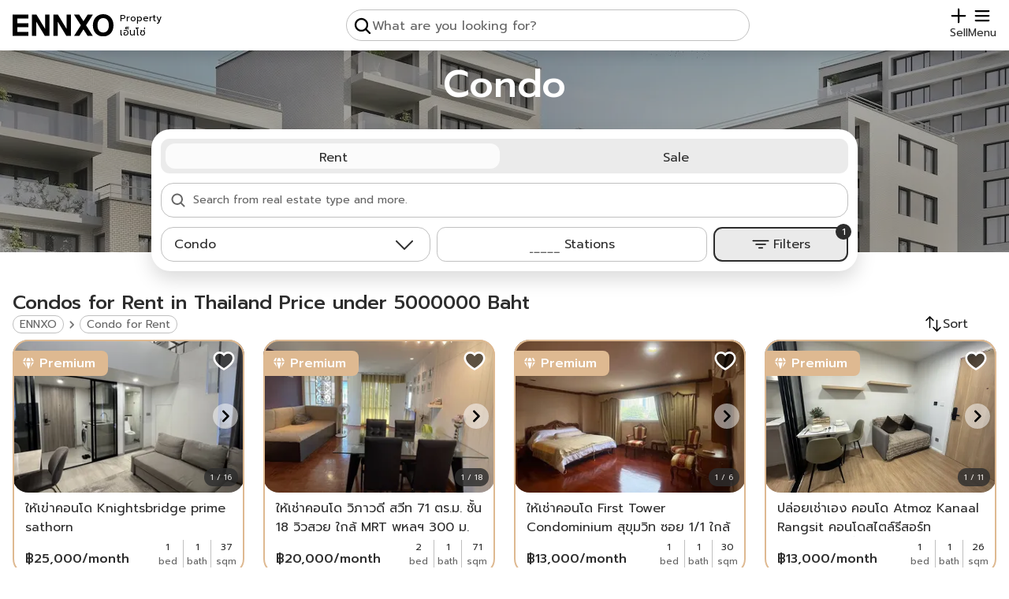

--- FILE ---
content_type: text/html; charset=utf-8
request_url: https://www.ennxo.com/en/condo/for-rent?max_price=5000000
body_size: 76000
content:
<!DOCTYPE html><html lang="en" class="__className_008996"><head><meta charSet="utf-8"/><meta name="viewport" content="width=device-width, initial-scale=1"/><link rel="preload" href="https://cdn.ennxo.com/_next/static/media/0b53384bc8cc52db-s.p.woff2" as="font" crossorigin="" type="font/woff2"/><link rel="preload" href="https://cdn.ennxo.com/_next/static/media/3c365cdafe49b4eb-s.p.woff2" as="font" crossorigin="" type="font/woff2"/><link rel="preload" href="https://cdn.ennxo.com/_next/static/media/3d2d27a4cad47329-s.p.woff2" as="font" crossorigin="" type="font/woff2"/><link rel="preload" href="https://cdn.ennxo.com/_next/static/media/4642fe567cc45cd6-s.p.woff2" as="font" crossorigin="" type="font/woff2"/><link rel="preload" href="https://cdn.ennxo.com/_next/static/media/7dfdf996fafd0873-s.p.woff2" as="font" crossorigin="" type="font/woff2"/><link rel="preload" href="https://cdn.ennxo.com/_next/static/media/a1a058a3e6543db0-s.p.woff2" as="font" crossorigin="" type="font/woff2"/><link rel="preload" href="https://cdn.ennxo.com/_next/static/media/e9fcf2a736cc2865-s.p.woff2" as="font" crossorigin="" type="font/woff2"/><link rel="preload" href="https://cdn.ennxo.com/_next/static/media/f8092a6a9ad7a44c-s.p.woff2" as="font" crossorigin="" type="font/woff2"/><link rel="preload" as="image" href="https://cdn.ennxo.com/static/logo.svg"/><link rel="preload" as="image" href="https://cdn.ennxo.com/static/plus_icon.svg"/><link rel="preload" as="image" href="https://cdn.ennxo.com/static/search_icon.svg"/><link rel="preload" as="image" href="https://cdn.ennxo.com/static/check_icon.svg"/><link rel="preload" as="image" href="https://cdn.ennxo.com/static/menu_icon.svg"/><link rel="preload" as="image" href="https://cdn.ennxo.com/static/left_icon.svg"/><link rel="preload" as="image" href="/train.gif"/><link rel="preload" as="image" href="https://cdn.ennxo.com/static/right_icon.svg"/><link rel="preload" as="image" href="https://cdn.ennxo.com/static/sort_icon.svg"/><link rel="preload" as="image" href="/premium-diamond.svg"/><link rel="stylesheet" href="https://cdn.ennxo.com/_next/static/css/ad8763f9e779e3cc.css" crossorigin="anonymous" data-precedence="next"/><link rel="preload" as="script" fetchPriority="low" href="https://cdn.ennxo.com/_next/static/chunks/webpack-c2eb46ad8396599b.js" crossorigin=""/><script src="https://cdn.ennxo.com/_next/static/chunks/fd9d1056-c00c0b238d9a781b.js" async="" crossorigin=""></script><script src="https://cdn.ennxo.com/_next/static/chunks/8069-f3292227c63f7d5b.js" async="" crossorigin=""></script><script src="https://cdn.ennxo.com/_next/static/chunks/main-app-4d1564f0311960d9.js" async="" crossorigin=""></script><script src="https://cdn.ennxo.com/_next/static/chunks/414-8554100af9db28d1.js" async="" crossorigin=""></script><script src="https://cdn.ennxo.com/_next/static/chunks/1126-b4c6aeaa1aa9a04a.js" async="" crossorigin=""></script><script src="https://cdn.ennxo.com/_next/static/chunks/app/%5Blocale%5D/(root)/(nav)/(main)/layout-03889883a4f07c86.js" async="" crossorigin=""></script><script src="https://cdn.ennxo.com/_next/static/chunks/982-c8729e51bba8c39a.js" async="" crossorigin=""></script><script src="https://cdn.ennxo.com/_next/static/chunks/app/%5Blocale%5D/(root)/error-a082c2eb843738d1.js" async="" crossorigin=""></script><script src="https://cdn.ennxo.com/_next/static/chunks/app/%5Blocale%5D/(root)/layout-89690c74aa4de13b.js" async="" crossorigin=""></script><script src="https://cdn.ennxo.com/_next/static/chunks/app/%5Blocale%5D/(root)/(nav)/(main)/page-d2ca4751c4c36ee6.js" async="" crossorigin=""></script><script src="https://cdn.ennxo.com/_next/static/chunks/5935-04fbcdf58dfcedb0.js" async="" crossorigin=""></script><script src="https://cdn.ennxo.com/_next/static/chunks/app/%5Blocale%5D/layout-5c4be46155be9aca.js" async="" crossorigin=""></script><script src="https://cdn.ennxo.com/_next/static/chunks/7252-e60683694c708815.js" async="" crossorigin=""></script><script src="https://cdn.ennxo.com/_next/static/chunks/5340-b0cc5213ebfc28d3.js" async="" crossorigin=""></script><script src="https://cdn.ennxo.com/_next/static/chunks/4215-90adfe707c77d878.js" async="" crossorigin=""></script><script src="https://cdn.ennxo.com/_next/static/chunks/4243-66327a8b1af2815b.js" async="" crossorigin=""></script><script src="https://cdn.ennxo.com/_next/static/chunks/3374-fb5d81fc99da0c40.js" async="" crossorigin=""></script><script src="https://cdn.ennxo.com/_next/static/chunks/11-a253bdb92896a154.js" async="" crossorigin=""></script><script src="https://cdn.ennxo.com/_next/static/chunks/6948-f6450616ae2de57d.js" async="" crossorigin=""></script><script src="https://cdn.ennxo.com/_next/static/chunks/app/%5Blocale%5D/(root)/(nav)/(main)/(full_overriden_category)/(real-estate)/condo/(listing)/page-8b2cd2e42e773fac.js" async="" crossorigin=""></script><script src="https://cdn.ennxo.com/_next/static/chunks/fb03831a-9eca94235d60d7cf.js" async="" crossorigin=""></script><script src="https://cdn.ennxo.com/_next/static/chunks/9759-375db42aa4b5f553.js" async="" crossorigin=""></script><script src="https://cdn.ennxo.com/_next/static/chunks/9300-7e028bb1004f4d35.js" async="" crossorigin=""></script><script src="https://cdn.ennxo.com/_next/static/chunks/9802-61e82e595b164fc7.js" async="" crossorigin=""></script><script src="https://cdn.ennxo.com/_next/static/chunks/4599-d4312e32c7762e4c.js" async="" crossorigin=""></script><script src="https://cdn.ennxo.com/_next/static/chunks/7843-0c9a78f7cb7ecde5.js" async="" crossorigin=""></script><script src="https://cdn.ennxo.com/_next/static/chunks/5996-7eac0fee511aae52.js" async="" crossorigin=""></script><script src="https://cdn.ennxo.com/_next/static/chunks/app/%5Blocale%5D/(root)/(nav)/layout-6e09d36e292aeee0.js" async="" crossorigin=""></script><script src="https://cdn.ennxo.com/_next/static/chunks/565-e7016fea848d9d13.js" async="" crossorigin=""></script><script src="https://cdn.ennxo.com/_next/static/chunks/5313-bd24800a19a0dbad.js" async="" crossorigin=""></script><script src="https://cdn.ennxo.com/_next/static/chunks/app/%5Blocale%5D/(root)/(nav)/(main)/(full_overriden_category)/(real-estate)/condo/(listing)/layout-ec3c9f52de7bb497.js" async="" crossorigin=""></script><script src="https://cdn.ennxo.com/_next/static/chunks/app/%5Blocale%5D/(root)/(nav)/(main)/(full_overriden_category)/(real-estate)/condo/(listing)/%5B...slug%5D/page-6496067d58d139a0.js" async="" crossorigin=""></script><link rel="preload" as="image" href="https://cdn.ennxo.com/static/heart_icon.svg"/><link rel="preload" as="image" href="https://cdn.ennxo.com/static/double_right_icon.svg"/><title>Condos for Rent in Thailand Price under 5000000 Baht | ENNXO</title><meta name="description" content="Condos for rent in Thailand price under 5000000 Baht, second-hand condo, can be found on the ENNXO website. Online condominium for sale and rent, buy and sell condos free 24 hours a day at cheap prices and complete details."/><meta name="robots" content="index, follow"/><link rel="canonical" href="https://www.ennxo.com/en/condo/for-rent?max_price=5000000"/><link rel="alternate" hrefLang="x-default" href="https://www.ennxo.com/condo/for-rent?max_price=5000000"/><link rel="alternate" hrefLang="th" href="https://www.ennxo.com/condo/for-rent?max_price=5000000"/><link rel="alternate" hrefLang="en" href="https://www.ennxo.com/en/condo/for-rent?max_price=5000000"/><meta property="og:title" content="Condos for Rent in Thailand Price under 5000000 Baht"/><meta property="og:description" content="Condos for rent in Thailand price under 5000000 Baht, second-hand condo, can be found on the ENNXO website. Online condominium for sale and rent, buy and sell condos free 24 hours a day at cheap prices and complete details."/><meta property="og:url" content="https://www.ennxo.com/condo/for-rent?max_price=5000000"/><meta property="og:site_name" content="ENNXO"/><meta property="og:locale" content="th_TH"/><meta property="og:image" content="https://cdn.ennxo.com/static/category_photos/og/Condo.jpg"/><meta property="og:type" content="website"/><meta name="twitter:card" content="summary_large_image"/><meta name="twitter:creator" content="@ENNXO"/><meta name="twitter:title" content="Condos for Rent in Thailand Price under 5000000 Baht"/><meta name="twitter:description" content="Condos for rent in Thailand price under 5000000 Baht, second-hand condo, can be found on the ENNXO website. Online condominium for sale and rent, buy and sell condos free 24 hours a day at cheap prices and complete details."/><meta name="twitter:image" content="https://cdn.ennxo.com/static/category_photos/og/Condo.jpg"/><meta name="next-size-adjust"/><script src="https://cdn.ennxo.com/_next/static/chunks/polyfills-c67a75d1b6f99dc8.js" crossorigin="anonymous" noModule=""></script></head><body class="bg-dark-secondary"><script>((e,t,r,s,n,a,o,i)=>{let l=document.documentElement,c=["light","dark"],d="class"===e,u=d&&a?n.map(e=>a[e]||e):n;function m(t){d?(l.classList.remove(...u),l.classList.add(t)):l.setAttribute(e,t),i&&c.includes(t)&&(l.style.colorScheme=t)}if(s)m(s);else try{let e=localStorage.getItem(t)||r,s=o&&"system"===e?window.matchMedia("(prefers-color-scheme: dark)").matches?"dark":"light":e;m(s)}catch(e){}})("class","theme","system",null,["light","dark"],null,true,true)</script><!--$--><!--/$--><header><nav class="fixed top-0 z-40 shadow-button w-full h-16 bg-secondary"><!--$--><!--/$--><div class="sm:relative flex w-full h-full max-w-7xl mx-auto flex-row justify-between items-end bg-secondary px-4 py-3"><div class="relative shrink-0 flex h-full max-sm:w-fit items-center"><a class="h-fit w-32 shrink-0 sm:hover:opacity-70" aria-label="ENNXO" href="/"><img src="https://cdn.ennxo.com/static/logo.svg" alt="ENNXO (เอ็นโซ่)" width="144" height="31" class="dark:invert"/></a><a class="flex flex-col self-end justify-end w-full h-full pl-2 pb-[2px] text-small sm:hover:opacity-70" href="/"><p class="notranslate w-full shrink-0">เอ็นโซ่</p></a></div><style>#searchButton{-webkit-tap-highlight-color:rgba(0,0,0,0)}</style><div class="hidden top-0 left-0 w-screen h-screen"></div><div id="searchButton" class="md:border w-full h-full max-w-lg static flex max-md:flex-col max-md:items-end justify-end xs:justify-center md:justify-start md:relative max-xs:pr-3 max-md:pr-5 md:p-2 md:gap-within border-lightgray rounded-full"><img src="https://cdn.ennxo.com/static/search_icon.svg" loading="eager" alt="search" class="w-4 h-4 xs:w-6 xs:h-6 dark:invert"/><p class="text-primary text-xs sm:text-sm md:hidden">Search</p><p class="hidden md:block text-gray">What are you looking for?</p></div><div class="flex shrink-0 items-center gap-within text-lg"><a class="flex flex-col justify-center items-center" href="/sell"><img src="https://cdn.ennxo.com/static/plus_icon.svg" loading="eager" alt="sell" class="w-4 h-4 xs:w-6 xs:h-6 dark:invert"/><p class="text-primary text-xs sm:text-sm">Sell</p></a><div class="absolute mx-0 right-5 -z-10 pointer-events-none bg-secondary rounded-button p-2 justify-center items-center space-x-2 flex flex-row text-center transition duration-700
         translate-y-0"><div class="rounded-full bg-[#57CA22] p-1"><img src="https://cdn.ennxo.com/static/check_icon.svg" alt="check" class="flex shrink-0 h-4 w-4 invert"/></div><div class="whitespace-nowrap text-primary">Login successful</div></div><button class="relative flex flex-col items-center"><img src="https://cdn.ennxo.com/static/menu_icon.svg" loading="eager" alt="menu" class="w-4 h-4 xs:w-6 xs:h-6 dark:invert"/><p class="text-primary text-xs sm:text-sm">Menu</p></button><div id="closeTab" class="bg-primary opacity-30 dark:bg-[#101010] dark:opacity-80 fixed top-0 left-0 w-full h-full hidden"></div><div class="max-sm:translate-x-full sm:hidden duration-0 top-0 sm:top-20 right-0 absolute z-50 w-72 sm:rounded-card sm:shadow-card max-sm:h-screen bg-secondary max-sm:py-16 max-sm:px-5 sm:p-5"><div class="text-primary w-full flex flex-col space-y-within"><div class="flex cursor-pointer items-center space-x-within rounded-button hover:bg-extra-lightgray"><div class="rounded-button bg-extra-lightgray p-2"><svg viewBox="0 0 24 24" class="w-6 h-6 text-primary dark:text-gray"><path fill="currentColor" d="M13 21q-.425 0-.712-.288T12 20t.288-.712T13 19h6V5h-6q-.425 0-.712-.288T12 4t.288-.712T13 3h6q.825 0 1.413.588T21 5v14q0 .825-.587 1.413T19 21zm-1.825-8H4q-.425 0-.712-.288T3 12t.288-.712T4 11h7.175L9.3 9.125q-.275-.275-.275-.675t.275-.7t.7-.313t.725.288L14.3 11.3q.3.3.3.7t-.3.7l-3.575 3.575q-.3.3-.712.288T9.3 16.25q-.275-.3-.262-.712t.287-.688z"></path></svg></div><p class="truncate">Login/Signup</p></div><div class="w-full border-t border-lightgray"></div><div class="relative flex justify-between items-center rounded-button hover:bg-extra-lightgray cursor-pointer pr-2"><div class="flex items-center space-x-within"><div class="rounded-button bg-extra-lightgray p-2"><svg class="w-6 h-6 text-primary dark:text-gray" viewBox="0 0 24 24"><path fill="currentColor" fill-rule="evenodd" d="M9 2.25a.75.75 0 0 1 .75.75v1.506a49.384 49.384 0 0 1 5.343.371a.75.75 0 1 1-.186 1.489a46.7 46.7 0 0 0-1.99-.206a18.67 18.67 0 0 1-2.97 6.323c.318.384.65.753 1 1.108a.75.75 0 0 1-1.07 1.05A18.902 18.902 0 0 1 9 13.688a18.823 18.823 0 0 1-5.656 4.482a.75.75 0 0 1-.688-1.333a17.323 17.323 0 0 0 5.396-4.353A18.72 18.72 0 0 1 5.89 8.598a.75.75 0 0 1 1.388-.568A17.21 17.21 0 0 0 9 11.224a17.168 17.168 0 0 0 2.391-5.165a48.04 48.04 0 0 0-8.298.307a.75.75 0 0 1-.186-1.489a49.159 49.159 0 0 1 5.343-.371V3A.75.75 0 0 1 9 2.25M15.75 9a.75.75 0 0 1 .68.433l5.25 11.25a.75.75 0 1 1-1.36.634l-1.198-2.567h-6.744l-1.198 2.567a.75.75 0 0 1-1.36-.634l5.25-11.25A.75.75 0 0 1 15.75 9m-2.672 8.25h5.344l-2.672-5.726z" clip-rule="evenodd"></path></svg></div><p>Language</p></div><p class="text-xs sm:text-sm uppercase cursor-pointer">EN</p><a class="hidden pointer-events-none" href="/condo/for-rent?max_price=5000000">ภาษาไทย</a><a class="hidden pointer-events-none" href="/en/condo/for-rent?max_price=5000000">English</a><div class="absolute top-0 rounded-button left-0 w-full h-full"></div></div><div class="w-full border-t border-lightgray"></div><a class="flex cursor-pointer items-center space-x-within rounded-button hover:bg-extra-lightgray" href="/en/about-us"><div class="rounded-button bg-extra-lightgray p-2"><svg width="32" height="32" viewBox="0 0 256 256" class="w-6 h-6 text-primary dark:text-gray"><path fill="currentColor" d="M128 24a104 104 0 1 0 104 104A104.11 104.11 0 0 0 128 24m0 192a88 88 0 1 1 88-88a88.1 88.1 0 0 1-88 88m-8-80V80a8 8 0 0 1 16 0v56a8 8 0 0 1-16 0m20 36a12 12 0 1 1-12-12a12 12 0 0 1 12 12"></path></svg></div><p>About Us</p></a></div></div></div></div></nav></header><main class="container m-auto max-w-7xl"><div class="flex flex-col px-4"><div class="-z-10 absolute max-sm:px-2 max-sm:py-4 top-16 left-0 w-full h-64"><div class="relative h-full w-full max-sm:rounded-card max-sm:overflow-hidden"><picture><source srcSet="https://cdn.ennxo.com/static/real_estate_banner/condo_cover_1600.webp 1600w, https://cdn.ennxo.com/static/real_estate_banner/condo_cover_1400.webp 1400w, https://cdn.ennxo.com/static/real_estate_banner/condo_cover_1200.webp 1200w, https://cdn.ennxo.com/static/real_estate_banner/condo_cover_960.webp 960w, https://cdn.ennxo.com/static/real_estate_banner/condo_cover_640.webp 640w, https://cdn.ennxo.com/static/real_estate_banner/condo_cover_480.webp 480w" type="image/webp"/><img src="https://cdn.ennxo.com/static/real_estate_banner/condo_cover_1600.jpg" srcSet="https://cdn.ennxo.com/static/real_estate_banner/condo_cover_1600.jpg 1600w, https://cdn.ennxo.com/static/real_estate_banner/condo_cover_1400.jpg 1400w, https://cdn.ennxo.com/static/real_estate_banner/condo_cover_1200.jpg 1200w, https://cdn.ennxo.com/static/real_estate_banner/condo_cover_960.jpg 960w, https://cdn.ennxo.com/static/real_estate_banner/condo_cover_640.jpg 640w, https://cdn.ennxo.com/static/real_estate_banner/condo_cover_480.jpg 480w" class="h-full w-full object-cover object-center" fetchPriority="high" loading="eager" decoding="async" alt="Condo"/></picture><div class="absolute top-0 left-0 w-full h-full bg-[#2D2D2D] opacity-40"></div></div></div><main class="pt-[320px]"><div class="relative flex flex-col space-y-3 sm:flex-none mt-12 mb-2 col-span-full"><div><h1 class="text-primary text-lg sm:text-xl md:text-2xl font-bold first-letter:capitalize">Condos for Rent in Thailand Price under 5000000 Baht</h1><script id="breadcrumb-json-ld" type="application/ld+json">{"@context":"https://schema.org/","@type":"BreadcrumbList","itemListElement":[{"@type":"ListItem","position":1,"item":{"@id":"https://www.ennxo.com/condo/for-rent","name":"Condo for Rent"}}]}</script><div class="self-start flex flex-wrap gap-1 text-gray items-center"><a class="border border-lightgray rounded-full px-2 text-small sm:text-small-d hover:text-primary hover:border-primary line-clamp-1" href="/en">ENNXO</a><img src="https://cdn.ennxo.com/static/right_icon.svg" alt="Condo for Rent" class="size-5 invert-[0.45]"/><a class="border border-lightgray rounded-full px-2 text-small sm:text-small-d hover:text-primary hover:border-primary line-clamp-1" aria-label="Condo for Rent" alt="Condo for Rent" href="/en/condo/for-rent">Condo for Rent</a></div></div><div class="flex justify-between items-end sm:absolute sm:bottom-0 sm:right-0"><div class="sm:hidden max-xs:text-xs text-gray">Total: 3394</div><button class="max-xs:text-xs z-20 relative border-lightgray min-w-32 max-w-48  flex flex-row gap-3 justify-center items-center"><img src="https://cdn.ennxo.com/static/sort_icon.svg" alt="sort" class="h-6 w-6 invert-0 dark:invert"/><p class="text-primary truncate">Sort</p></button></div></div><ul class="grid grid-cols-12 gap-y-6 sm:gap-6"><li class="col-span-12 sm:col-span-6 md:col-span-4 lg:col-span-3"><div class="text-primary flex flex-col relative"><div class="z-10 border-2 border-tertiary rounded-card pointer-events-none absolute left-0 top-0 bottom-0 right-0"><div class="relative w-max py-1 pl-2 pr-4 mt-3 bg-tertiary rounded-r-lg flex items-center justify-start space-x-1"><img src="/premium-diamond.svg" class="z-10 w-5 h-5" alt="Premium"/><div class="z-10 text-white font-bold">Premium</div></div></div><div class="absolute z-10 top-3 right-3 cursor-pointer size-7"><img alt="like icon" class="w-full h-full " src="https://cdn.ennxo.com/static/heart_icon.svg"/></div><a aria-label="ให้เข่าคอนโด Knightsbridge prime sathorn" href="/product/1062949"><div class="relative"><div class="z-30 mx-auto flex h-full w-full snap-x snap-mandatory rounded-card hide-scrollbar overflow-x-scroll"><div class="snap-center relative grid h-auto w-[100%] shrink-0 place-items-center text-8xl"><div style="padding-top:66%" class=" relative h-full w-full"><div class="absolute top-0 h-[100%] w-[100%]"><picture><source srcSet="https://cdn.ennxo.com/uploads/products/250/7ab43b12f98c440aa4271b2fd5bcde79.webp 250w, https://cdn.ennxo.com/uploads/products/320/7ab43b12f98c440aa4271b2fd5bcde79.webp 320w, https://cdn.ennxo.com/uploads/products/480/7ab43b12f98c440aa4271b2fd5bcde79.webp 480w, https://cdn.ennxo.com/uploads/products/640/7ab43b12f98c440aa4271b2fd5bcde79.webp 640w" sizes="(min-width: 1024px) 25vw, (min-width: 768px) 33vw, (min-width: 640px) 50vw, 100vw" type="image/webp"/><img srcSet="https://cdn.ennxo.com/uploads/products/250/7ab43b12f98c440aa4271b2fd5bcde79.jpg 250w, https://cdn.ennxo.com/uploads/products/320/7ab43b12f98c440aa4271b2fd5bcde79.jpg 320w, https://cdn.ennxo.com/uploads/products/480/7ab43b12f98c440aa4271b2fd5bcde79.jpg 480w, https://cdn.ennxo.com/uploads/products/640/7ab43b12f98c440aa4271b2fd5bcde79.jpg 640w" sizes="(min-width: 1024px) 25vw, (min-width: 768px) 33vw, (min-width: 640px) 50vw, 100vw" src="https://cdn.ennxo.com/uploads/products/640/7ab43b12f98c440aa4271b2fd5bcde79.jpg" alt="ให้เข่าคอนโด Knightsbridge prime sathorn 1" fetchPriority="high" loading="eager" class="object-cover shadow-card h-full w-full "/></picture></div></div></div><div class="snap-center relative grid h-auto w-[100%] shrink-0 place-items-center text-8xl"><div style="padding-top:66%" class=" relative h-full w-full"><div class="absolute top-0 h-[100%] w-[100%]"><picture><source srcSet="https://cdn.ennxo.com/uploads/products/250/20407390a9ad4a89aeea0297037d48d2.webp 250w, https://cdn.ennxo.com/uploads/products/320/20407390a9ad4a89aeea0297037d48d2.webp 320w, https://cdn.ennxo.com/uploads/products/480/20407390a9ad4a89aeea0297037d48d2.webp 480w, https://cdn.ennxo.com/uploads/products/640/20407390a9ad4a89aeea0297037d48d2.webp 640w" sizes="(min-width: 1024px) 25vw, (min-width: 768px) 33vw, (min-width: 640px) 50vw, 100vw" type="image/webp"/><img srcSet="https://cdn.ennxo.com/uploads/products/250/20407390a9ad4a89aeea0297037d48d2.jpg 250w, https://cdn.ennxo.com/uploads/products/320/20407390a9ad4a89aeea0297037d48d2.jpg 320w, https://cdn.ennxo.com/uploads/products/480/20407390a9ad4a89aeea0297037d48d2.jpg 480w, https://cdn.ennxo.com/uploads/products/640/20407390a9ad4a89aeea0297037d48d2.jpg 640w" sizes="(min-width: 1024px) 25vw, (min-width: 768px) 33vw, (min-width: 640px) 50vw, 100vw" src="https://cdn.ennxo.com/uploads/products/640/20407390a9ad4a89aeea0297037d48d2.jpg" alt="ให้เข่าคอนโด Knightsbridge prime sathorn 2" fetchPriority="high" loading="eager" class="object-cover shadow-card h-full w-full "/></picture></div></div></div><div class="snap-center relative grid h-auto w-[100%] shrink-0 place-items-center text-8xl"><div style="padding-top:66%" class=" relative h-full w-full"><div class="absolute top-0 h-[100%] w-[100%]"><picture><source srcSet="https://cdn.ennxo.com/uploads/products/250/18c33ef9e0e24360ab726f1c2fdcc48c.webp 250w, https://cdn.ennxo.com/uploads/products/320/18c33ef9e0e24360ab726f1c2fdcc48c.webp 320w, https://cdn.ennxo.com/uploads/products/480/18c33ef9e0e24360ab726f1c2fdcc48c.webp 480w, https://cdn.ennxo.com/uploads/products/640/18c33ef9e0e24360ab726f1c2fdcc48c.webp 640w" sizes="(min-width: 1024px) 25vw, (min-width: 768px) 33vw, (min-width: 640px) 50vw, 100vw" type="image/webp"/><img srcSet="https://cdn.ennxo.com/uploads/products/250/18c33ef9e0e24360ab726f1c2fdcc48c.jpg 250w, https://cdn.ennxo.com/uploads/products/320/18c33ef9e0e24360ab726f1c2fdcc48c.jpg 320w, https://cdn.ennxo.com/uploads/products/480/18c33ef9e0e24360ab726f1c2fdcc48c.jpg 480w, https://cdn.ennxo.com/uploads/products/640/18c33ef9e0e24360ab726f1c2fdcc48c.jpg 640w" sizes="(min-width: 1024px) 25vw, (min-width: 768px) 33vw, (min-width: 640px) 50vw, 100vw" src="https://cdn.ennxo.com/uploads/products/640/18c33ef9e0e24360ab726f1c2fdcc48c.jpg" alt="ให้เข่าคอนโด Knightsbridge prime sathorn 3" loading="lazy" class="object-cover shadow-card h-full w-full "/></picture></div></div></div><div class="snap-center relative grid h-auto w-[100%] shrink-0 place-items-center text-8xl"><div style="padding-top:66%" class=" relative h-full w-full"><div class="absolute top-0 h-[100%] w-[100%]"><picture><source srcSet="https://cdn.ennxo.com/uploads/products/250/e7ce345cbf574879b47a371546e085b7.webp 250w, https://cdn.ennxo.com/uploads/products/320/e7ce345cbf574879b47a371546e085b7.webp 320w, https://cdn.ennxo.com/uploads/products/480/e7ce345cbf574879b47a371546e085b7.webp 480w, https://cdn.ennxo.com/uploads/products/640/e7ce345cbf574879b47a371546e085b7.webp 640w" sizes="(min-width: 1024px) 25vw, (min-width: 768px) 33vw, (min-width: 640px) 50vw, 100vw" type="image/webp"/><img srcSet="https://cdn.ennxo.com/uploads/products/250/e7ce345cbf574879b47a371546e085b7.jpg 250w, https://cdn.ennxo.com/uploads/products/320/e7ce345cbf574879b47a371546e085b7.jpg 320w, https://cdn.ennxo.com/uploads/products/480/e7ce345cbf574879b47a371546e085b7.jpg 480w, https://cdn.ennxo.com/uploads/products/640/e7ce345cbf574879b47a371546e085b7.jpg 640w" sizes="(min-width: 1024px) 25vw, (min-width: 768px) 33vw, (min-width: 640px) 50vw, 100vw" src="https://cdn.ennxo.com/uploads/products/640/e7ce345cbf574879b47a371546e085b7.jpg" alt="ให้เข่าคอนโด Knightsbridge prime sathorn 4" loading="lazy" class="object-cover shadow-card h-full w-full "/></picture></div></div></div><div class="snap-center relative grid h-auto w-[100%] shrink-0 place-items-center text-8xl"><div style="padding-top:66%" class=" relative h-full w-full"><div class="absolute top-0 h-[100%] w-[100%]"><picture><source srcSet="https://cdn.ennxo.com/uploads/products/250/7e1d31ae4468404f94525433efd0e4e3.webp 250w, https://cdn.ennxo.com/uploads/products/320/7e1d31ae4468404f94525433efd0e4e3.webp 320w, https://cdn.ennxo.com/uploads/products/480/7e1d31ae4468404f94525433efd0e4e3.webp 480w, https://cdn.ennxo.com/uploads/products/640/7e1d31ae4468404f94525433efd0e4e3.webp 640w" sizes="(min-width: 1024px) 25vw, (min-width: 768px) 33vw, (min-width: 640px) 50vw, 100vw" type="image/webp"/><img srcSet="https://cdn.ennxo.com/uploads/products/250/7e1d31ae4468404f94525433efd0e4e3.jpg 250w, https://cdn.ennxo.com/uploads/products/320/7e1d31ae4468404f94525433efd0e4e3.jpg 320w, https://cdn.ennxo.com/uploads/products/480/7e1d31ae4468404f94525433efd0e4e3.jpg 480w, https://cdn.ennxo.com/uploads/products/640/7e1d31ae4468404f94525433efd0e4e3.jpg 640w" sizes="(min-width: 1024px) 25vw, (min-width: 768px) 33vw, (min-width: 640px) 50vw, 100vw" src="https://cdn.ennxo.com/uploads/products/640/7e1d31ae4468404f94525433efd0e4e3.jpg" alt="ให้เข่าคอนโด Knightsbridge prime sathorn 5" loading="lazy" class="object-cover shadow-card h-full w-full "/></picture></div></div></div><div class="snap-center relative grid h-auto w-[100%] shrink-0 place-items-center text-8xl"><div style="padding-top:66%" class=" relative h-full w-full"><div class="absolute top-0 h-[100%] w-[100%]"><picture><source srcSet="https://cdn.ennxo.com/uploads/products/250/34b21753a73442b1b77cff0f3d862452.webp 250w, https://cdn.ennxo.com/uploads/products/320/34b21753a73442b1b77cff0f3d862452.webp 320w, https://cdn.ennxo.com/uploads/products/480/34b21753a73442b1b77cff0f3d862452.webp 480w, https://cdn.ennxo.com/uploads/products/640/34b21753a73442b1b77cff0f3d862452.webp 640w" sizes="(min-width: 1024px) 25vw, (min-width: 768px) 33vw, (min-width: 640px) 50vw, 100vw" type="image/webp"/><img srcSet="https://cdn.ennxo.com/uploads/products/250/34b21753a73442b1b77cff0f3d862452.jpg 250w, https://cdn.ennxo.com/uploads/products/320/34b21753a73442b1b77cff0f3d862452.jpg 320w, https://cdn.ennxo.com/uploads/products/480/34b21753a73442b1b77cff0f3d862452.jpg 480w, https://cdn.ennxo.com/uploads/products/640/34b21753a73442b1b77cff0f3d862452.jpg 640w" sizes="(min-width: 1024px) 25vw, (min-width: 768px) 33vw, (min-width: 640px) 50vw, 100vw" src="https://cdn.ennxo.com/uploads/products/640/34b21753a73442b1b77cff0f3d862452.jpg" alt="ให้เข่าคอนโด Knightsbridge prime sathorn 6" loading="lazy" class="object-cover shadow-card h-full w-full "/></picture></div></div></div><div class="snap-center relative grid h-auto w-[100%] shrink-0 place-items-center text-8xl"><div style="padding-top:66%" class=" relative h-full w-full"><div class="absolute top-0 h-[100%] w-[100%]"><picture><source srcSet="https://cdn.ennxo.com/uploads/products/250/5d2107e9c291467c8f927ba264188199.webp 250w, https://cdn.ennxo.com/uploads/products/320/5d2107e9c291467c8f927ba264188199.webp 320w, https://cdn.ennxo.com/uploads/products/480/5d2107e9c291467c8f927ba264188199.webp 480w, https://cdn.ennxo.com/uploads/products/640/5d2107e9c291467c8f927ba264188199.webp 640w" sizes="(min-width: 1024px) 25vw, (min-width: 768px) 33vw, (min-width: 640px) 50vw, 100vw" type="image/webp"/><img srcSet="https://cdn.ennxo.com/uploads/products/250/5d2107e9c291467c8f927ba264188199.jpg 250w, https://cdn.ennxo.com/uploads/products/320/5d2107e9c291467c8f927ba264188199.jpg 320w, https://cdn.ennxo.com/uploads/products/480/5d2107e9c291467c8f927ba264188199.jpg 480w, https://cdn.ennxo.com/uploads/products/640/5d2107e9c291467c8f927ba264188199.jpg 640w" sizes="(min-width: 1024px) 25vw, (min-width: 768px) 33vw, (min-width: 640px) 50vw, 100vw" src="https://cdn.ennxo.com/uploads/products/640/5d2107e9c291467c8f927ba264188199.jpg" alt="ให้เข่าคอนโด Knightsbridge prime sathorn 7" loading="lazy" class="object-cover shadow-card h-full w-full "/></picture></div></div></div><div class="snap-center relative grid h-auto w-[100%] shrink-0 place-items-center text-8xl"><div style="padding-top:66%" class=" relative h-full w-full"><div class="absolute top-0 h-[100%] w-[100%]"><picture><source srcSet="https://cdn.ennxo.com/uploads/products/250/e54b9e19ef474e6b9c17a1a9b7d1cd5e.webp 250w, https://cdn.ennxo.com/uploads/products/320/e54b9e19ef474e6b9c17a1a9b7d1cd5e.webp 320w, https://cdn.ennxo.com/uploads/products/480/e54b9e19ef474e6b9c17a1a9b7d1cd5e.webp 480w, https://cdn.ennxo.com/uploads/products/640/e54b9e19ef474e6b9c17a1a9b7d1cd5e.webp 640w" sizes="(min-width: 1024px) 25vw, (min-width: 768px) 33vw, (min-width: 640px) 50vw, 100vw" type="image/webp"/><img srcSet="https://cdn.ennxo.com/uploads/products/250/e54b9e19ef474e6b9c17a1a9b7d1cd5e.jpg 250w, https://cdn.ennxo.com/uploads/products/320/e54b9e19ef474e6b9c17a1a9b7d1cd5e.jpg 320w, https://cdn.ennxo.com/uploads/products/480/e54b9e19ef474e6b9c17a1a9b7d1cd5e.jpg 480w, https://cdn.ennxo.com/uploads/products/640/e54b9e19ef474e6b9c17a1a9b7d1cd5e.jpg 640w" sizes="(min-width: 1024px) 25vw, (min-width: 768px) 33vw, (min-width: 640px) 50vw, 100vw" src="https://cdn.ennxo.com/uploads/products/640/e54b9e19ef474e6b9c17a1a9b7d1cd5e.jpg" alt="ให้เข่าคอนโด Knightsbridge prime sathorn 8" loading="lazy" class="object-cover shadow-card h-full w-full "/></picture></div></div></div><div class="snap-center relative grid h-auto w-[100%] shrink-0 place-items-center text-8xl"><div style="padding-top:66%" class=" relative h-full w-full"><div class="absolute top-0 h-[100%] w-[100%]"><picture><source srcSet="https://cdn.ennxo.com/uploads/products/250/a94f62ac7b7a4ab39ebd9f1f2381238d.webp 250w, https://cdn.ennxo.com/uploads/products/320/a94f62ac7b7a4ab39ebd9f1f2381238d.webp 320w, https://cdn.ennxo.com/uploads/products/480/a94f62ac7b7a4ab39ebd9f1f2381238d.webp 480w, https://cdn.ennxo.com/uploads/products/640/a94f62ac7b7a4ab39ebd9f1f2381238d.webp 640w" sizes="(min-width: 1024px) 25vw, (min-width: 768px) 33vw, (min-width: 640px) 50vw, 100vw" type="image/webp"/><img srcSet="https://cdn.ennxo.com/uploads/products/250/a94f62ac7b7a4ab39ebd9f1f2381238d.jpg 250w, https://cdn.ennxo.com/uploads/products/320/a94f62ac7b7a4ab39ebd9f1f2381238d.jpg 320w, https://cdn.ennxo.com/uploads/products/480/a94f62ac7b7a4ab39ebd9f1f2381238d.jpg 480w, https://cdn.ennxo.com/uploads/products/640/a94f62ac7b7a4ab39ebd9f1f2381238d.jpg 640w" sizes="(min-width: 1024px) 25vw, (min-width: 768px) 33vw, (min-width: 640px) 50vw, 100vw" src="https://cdn.ennxo.com/uploads/products/640/a94f62ac7b7a4ab39ebd9f1f2381238d.jpg" alt="ให้เข่าคอนโด Knightsbridge prime sathorn 9" loading="lazy" class="object-cover shadow-card h-full w-full "/></picture></div></div></div><div class="snap-center relative grid h-auto w-[100%] shrink-0 place-items-center text-8xl"><div style="padding-top:66%" class=" relative h-full w-full"><div class="absolute top-0 h-[100%] w-[100%]"><picture><source srcSet="https://cdn.ennxo.com/uploads/products/250/193020969aa343338a52f75d91c6695f.webp 250w, https://cdn.ennxo.com/uploads/products/320/193020969aa343338a52f75d91c6695f.webp 320w, https://cdn.ennxo.com/uploads/products/480/193020969aa343338a52f75d91c6695f.webp 480w, https://cdn.ennxo.com/uploads/products/640/193020969aa343338a52f75d91c6695f.webp 640w" sizes="(min-width: 1024px) 25vw, (min-width: 768px) 33vw, (min-width: 640px) 50vw, 100vw" type="image/webp"/><img srcSet="https://cdn.ennxo.com/uploads/products/250/193020969aa343338a52f75d91c6695f.jpg 250w, https://cdn.ennxo.com/uploads/products/320/193020969aa343338a52f75d91c6695f.jpg 320w, https://cdn.ennxo.com/uploads/products/480/193020969aa343338a52f75d91c6695f.jpg 480w, https://cdn.ennxo.com/uploads/products/640/193020969aa343338a52f75d91c6695f.jpg 640w" sizes="(min-width: 1024px) 25vw, (min-width: 768px) 33vw, (min-width: 640px) 50vw, 100vw" src="https://cdn.ennxo.com/uploads/products/640/193020969aa343338a52f75d91c6695f.jpg" alt="ให้เข่าคอนโด Knightsbridge prime sathorn 10" loading="lazy" class="object-cover shadow-card h-full w-full "/></picture></div></div></div><div class="snap-center relative grid h-auto w-[100%] shrink-0 place-items-center text-8xl"><div style="padding-top:66%" class=" relative h-full w-full"><div class="absolute top-0 h-[100%] w-[100%]"><picture><source srcSet="https://cdn.ennxo.com/uploads/products/250/ce8f56dcd1484dce812c2cc3908289da.webp 250w, https://cdn.ennxo.com/uploads/products/320/ce8f56dcd1484dce812c2cc3908289da.webp 320w, https://cdn.ennxo.com/uploads/products/480/ce8f56dcd1484dce812c2cc3908289da.webp 480w, https://cdn.ennxo.com/uploads/products/640/ce8f56dcd1484dce812c2cc3908289da.webp 640w" sizes="(min-width: 1024px) 25vw, (min-width: 768px) 33vw, (min-width: 640px) 50vw, 100vw" type="image/webp"/><img srcSet="https://cdn.ennxo.com/uploads/products/250/ce8f56dcd1484dce812c2cc3908289da.jpg 250w, https://cdn.ennxo.com/uploads/products/320/ce8f56dcd1484dce812c2cc3908289da.jpg 320w, https://cdn.ennxo.com/uploads/products/480/ce8f56dcd1484dce812c2cc3908289da.jpg 480w, https://cdn.ennxo.com/uploads/products/640/ce8f56dcd1484dce812c2cc3908289da.jpg 640w" sizes="(min-width: 1024px) 25vw, (min-width: 768px) 33vw, (min-width: 640px) 50vw, 100vw" src="https://cdn.ennxo.com/uploads/products/640/ce8f56dcd1484dce812c2cc3908289da.jpg" alt="ให้เข่าคอนโด Knightsbridge prime sathorn 11" loading="lazy" class="object-cover shadow-card h-full w-full "/></picture></div></div></div><div class="snap-center relative grid h-auto w-[100%] shrink-0 place-items-center text-8xl"><div style="padding-top:66%" class=" relative h-full w-full"><div class="absolute top-0 h-[100%] w-[100%]"><picture><source srcSet="https://cdn.ennxo.com/uploads/products/250/bb1ba41ca8314f5fb26f5d929d5c228e.webp 250w, https://cdn.ennxo.com/uploads/products/320/bb1ba41ca8314f5fb26f5d929d5c228e.webp 320w, https://cdn.ennxo.com/uploads/products/480/bb1ba41ca8314f5fb26f5d929d5c228e.webp 480w, https://cdn.ennxo.com/uploads/products/640/bb1ba41ca8314f5fb26f5d929d5c228e.webp 640w" sizes="(min-width: 1024px) 25vw, (min-width: 768px) 33vw, (min-width: 640px) 50vw, 100vw" type="image/webp"/><img srcSet="https://cdn.ennxo.com/uploads/products/250/bb1ba41ca8314f5fb26f5d929d5c228e.jpg 250w, https://cdn.ennxo.com/uploads/products/320/bb1ba41ca8314f5fb26f5d929d5c228e.jpg 320w, https://cdn.ennxo.com/uploads/products/480/bb1ba41ca8314f5fb26f5d929d5c228e.jpg 480w, https://cdn.ennxo.com/uploads/products/640/bb1ba41ca8314f5fb26f5d929d5c228e.jpg 640w" sizes="(min-width: 1024px) 25vw, (min-width: 768px) 33vw, (min-width: 640px) 50vw, 100vw" src="https://cdn.ennxo.com/uploads/products/640/bb1ba41ca8314f5fb26f5d929d5c228e.jpg" alt="ให้เข่าคอนโด Knightsbridge prime sathorn 12" loading="lazy" class="object-cover shadow-card h-full w-full "/></picture></div></div></div><div class="snap-center relative grid h-auto w-[100%] shrink-0 place-items-center text-8xl"><div style="padding-top:66%" class=" relative h-full w-full"><div class="absolute top-0 h-[100%] w-[100%]"><picture><source srcSet="https://cdn.ennxo.com/uploads/products/250/e81670aedb944c59afe23045b7e5d18b.webp 250w, https://cdn.ennxo.com/uploads/products/320/e81670aedb944c59afe23045b7e5d18b.webp 320w, https://cdn.ennxo.com/uploads/products/480/e81670aedb944c59afe23045b7e5d18b.webp 480w, https://cdn.ennxo.com/uploads/products/640/e81670aedb944c59afe23045b7e5d18b.webp 640w" sizes="(min-width: 1024px) 25vw, (min-width: 768px) 33vw, (min-width: 640px) 50vw, 100vw" type="image/webp"/><img srcSet="https://cdn.ennxo.com/uploads/products/250/e81670aedb944c59afe23045b7e5d18b.jpg 250w, https://cdn.ennxo.com/uploads/products/320/e81670aedb944c59afe23045b7e5d18b.jpg 320w, https://cdn.ennxo.com/uploads/products/480/e81670aedb944c59afe23045b7e5d18b.jpg 480w, https://cdn.ennxo.com/uploads/products/640/e81670aedb944c59afe23045b7e5d18b.jpg 640w" sizes="(min-width: 1024px) 25vw, (min-width: 768px) 33vw, (min-width: 640px) 50vw, 100vw" src="https://cdn.ennxo.com/uploads/products/640/e81670aedb944c59afe23045b7e5d18b.jpg" alt="ให้เข่าคอนโด Knightsbridge prime sathorn 13" loading="lazy" class="object-cover shadow-card h-full w-full "/></picture></div></div></div><div class="snap-center relative grid h-auto w-[100%] shrink-0 place-items-center text-8xl"><div style="padding-top:66%" class=" relative h-full w-full"><div class="absolute top-0 h-[100%] w-[100%]"><picture><source srcSet="https://cdn.ennxo.com/uploads/products/250/969f7b1c327347309cf3086a1bdbb9d0.webp 250w, https://cdn.ennxo.com/uploads/products/320/969f7b1c327347309cf3086a1bdbb9d0.webp 320w, https://cdn.ennxo.com/uploads/products/480/969f7b1c327347309cf3086a1bdbb9d0.webp 480w, https://cdn.ennxo.com/uploads/products/640/969f7b1c327347309cf3086a1bdbb9d0.webp 640w" sizes="(min-width: 1024px) 25vw, (min-width: 768px) 33vw, (min-width: 640px) 50vw, 100vw" type="image/webp"/><img srcSet="https://cdn.ennxo.com/uploads/products/250/969f7b1c327347309cf3086a1bdbb9d0.jpg 250w, https://cdn.ennxo.com/uploads/products/320/969f7b1c327347309cf3086a1bdbb9d0.jpg 320w, https://cdn.ennxo.com/uploads/products/480/969f7b1c327347309cf3086a1bdbb9d0.jpg 480w, https://cdn.ennxo.com/uploads/products/640/969f7b1c327347309cf3086a1bdbb9d0.jpg 640w" sizes="(min-width: 1024px) 25vw, (min-width: 768px) 33vw, (min-width: 640px) 50vw, 100vw" src="https://cdn.ennxo.com/uploads/products/640/969f7b1c327347309cf3086a1bdbb9d0.jpg" alt="ให้เข่าคอนโด Knightsbridge prime sathorn 14" loading="lazy" class="object-cover shadow-card h-full w-full "/></picture></div></div></div><div class="snap-center relative grid h-auto w-[100%] shrink-0 place-items-center text-8xl"><div style="padding-top:66%" class=" relative h-full w-full"><div class="absolute top-0 h-[100%] w-[100%]"><picture><source srcSet="https://cdn.ennxo.com/uploads/products/250/1826cfe739074dacba2fb4fb3faa3aef.webp 250w, https://cdn.ennxo.com/uploads/products/320/1826cfe739074dacba2fb4fb3faa3aef.webp 320w, https://cdn.ennxo.com/uploads/products/480/1826cfe739074dacba2fb4fb3faa3aef.webp 480w, https://cdn.ennxo.com/uploads/products/640/1826cfe739074dacba2fb4fb3faa3aef.webp 640w" sizes="(min-width: 1024px) 25vw, (min-width: 768px) 33vw, (min-width: 640px) 50vw, 100vw" type="image/webp"/><img srcSet="https://cdn.ennxo.com/uploads/products/250/1826cfe739074dacba2fb4fb3faa3aef.jpg 250w, https://cdn.ennxo.com/uploads/products/320/1826cfe739074dacba2fb4fb3faa3aef.jpg 320w, https://cdn.ennxo.com/uploads/products/480/1826cfe739074dacba2fb4fb3faa3aef.jpg 480w, https://cdn.ennxo.com/uploads/products/640/1826cfe739074dacba2fb4fb3faa3aef.jpg 640w" sizes="(min-width: 1024px) 25vw, (min-width: 768px) 33vw, (min-width: 640px) 50vw, 100vw" src="https://cdn.ennxo.com/uploads/products/640/1826cfe739074dacba2fb4fb3faa3aef.jpg" alt="ให้เข่าคอนโด Knightsbridge prime sathorn 15" loading="lazy" class="object-cover shadow-card h-full w-full "/></picture></div></div></div><div class="snap-center relative grid h-auto w-[100%] shrink-0 place-items-center text-8xl"><div style="padding-top:66%" class=" relative h-full w-full"><div class="absolute top-0 h-[100%] w-[100%]"><picture><source srcSet="https://cdn.ennxo.com/uploads/products/250/2c3e6e5e77394a9fa1f2ef2a07d83499.webp 250w, https://cdn.ennxo.com/uploads/products/320/2c3e6e5e77394a9fa1f2ef2a07d83499.webp 320w, https://cdn.ennxo.com/uploads/products/480/2c3e6e5e77394a9fa1f2ef2a07d83499.webp 480w, https://cdn.ennxo.com/uploads/products/640/2c3e6e5e77394a9fa1f2ef2a07d83499.webp 640w" sizes="(min-width: 1024px) 25vw, (min-width: 768px) 33vw, (min-width: 640px) 50vw, 100vw" type="image/webp"/><img srcSet="https://cdn.ennxo.com/uploads/products/250/2c3e6e5e77394a9fa1f2ef2a07d83499.jpg 250w, https://cdn.ennxo.com/uploads/products/320/2c3e6e5e77394a9fa1f2ef2a07d83499.jpg 320w, https://cdn.ennxo.com/uploads/products/480/2c3e6e5e77394a9fa1f2ef2a07d83499.jpg 480w, https://cdn.ennxo.com/uploads/products/640/2c3e6e5e77394a9fa1f2ef2a07d83499.jpg 640w" sizes="(min-width: 1024px) 25vw, (min-width: 768px) 33vw, (min-width: 640px) 50vw, 100vw" src="https://cdn.ennxo.com/uploads/products/640/2c3e6e5e77394a9fa1f2ef2a07d83499.jpg" alt="ให้เข่าคอนโด Knightsbridge prime sathorn 16" loading="lazy" class="object-cover shadow-card h-full w-full "/></picture></div></div></div></div><div class="absolute bottom-2 right-2 rounded-card px-2 py-1 text-tiny text-white bg-primary dark:bg-secondary opacity-80">1 / 16</div><div role="button" class="pointers-event-none absolute hidden left-2 top-1/2 -mt-4 h-8 w-8 rounded-full bg-white/50 hover:bg-white" aria-label="เลื่อนไปรูปซ้าย"><img src="https://cdn.ennxo.com/static/left_icon.svg" alt="ก่อน" class="h-full w-full"/></div><div role="button" class="pointers-event-none absolute right-2 top-1/2 -mt-4 h-8 w-8 rounded-full bg-white/50 hover:bg-white" aria-label="เลื่อนไปรูปขวา"><img src="https://cdn.ennxo.com/static/right_icon.svg" alt="ถัดไป" class="h-full w-full"/></div></div></a><div class="p-2 flex flex-col space-y-1"><a class="text-regular sm:text-regular-d pl-2 product-card-name-link line-clamp-2" href="/product/1062949">ให้เข่าคอนโด Knightsbridge prime sathorn</a><div class="flex items-end justify-between"><div class="text-regular sm:text-regular-d leading-none pb-1 pl-2 font-medium">฿<!-- -->25,000<!-- -->/month</div><div class="grid grid-cols-3 divide-x divide-lightgray whitespace-nowrap text-center text-tiny sm:text-tiny-d"><p class="pr-1">1<br/><span class="text-gray">bed</span></p><p class="px-1">1<br/><span class="text-gray">bath</span></p><p class="pl-1">37<br/><span class="text-gray">sqm</span></p></div></div></div></div></li><li class="col-span-12 sm:col-span-6 md:col-span-4 lg:col-span-3"><div class="text-primary flex flex-col relative"><div class="z-10 border-2 border-tertiary rounded-card pointer-events-none absolute left-0 top-0 bottom-0 right-0"><div class="relative w-max py-1 pl-2 pr-4 mt-3 bg-tertiary rounded-r-lg flex items-center justify-start space-x-1"><img src="/premium-diamond.svg" class="z-10 w-5 h-5" alt="Premium"/><div class="z-10 text-white font-bold">Premium</div></div></div><div class="absolute z-10 top-3 right-3 cursor-pointer size-7"><img alt="like icon" class="w-full h-full " src="https://cdn.ennxo.com/static/heart_icon.svg"/></div><a aria-label="ให้เช่าคอนโด วิภาวดี สวีท 71 ตร.ม. ชั้น 18 วิวสวย ใกล้ MRT พหลฯ 300 ม." href="/product/1061583"><div class="relative"><div class="z-30 mx-auto flex h-full w-full snap-x snap-mandatory rounded-card hide-scrollbar overflow-x-scroll"><div class="snap-center relative grid h-auto w-[100%] shrink-0 place-items-center text-8xl"><div style="padding-top:66%" class=" relative h-full w-full"><div class="absolute top-0 h-[100%] w-[100%]"><picture><source srcSet="https://cdn.ennxo.com/uploads/products/250/3ee4e4ad64ad48f3997f456ee360f430.webp 250w, https://cdn.ennxo.com/uploads/products/320/3ee4e4ad64ad48f3997f456ee360f430.webp 320w, https://cdn.ennxo.com/uploads/products/480/3ee4e4ad64ad48f3997f456ee360f430.webp 480w, https://cdn.ennxo.com/uploads/products/640/3ee4e4ad64ad48f3997f456ee360f430.webp 640w" sizes="(min-width: 1024px) 25vw, (min-width: 768px) 33vw, (min-width: 640px) 50vw, 100vw" type="image/webp"/><img srcSet="https://cdn.ennxo.com/uploads/products/250/3ee4e4ad64ad48f3997f456ee360f430.jpg 250w, https://cdn.ennxo.com/uploads/products/320/3ee4e4ad64ad48f3997f456ee360f430.jpg 320w, https://cdn.ennxo.com/uploads/products/480/3ee4e4ad64ad48f3997f456ee360f430.jpg 480w, https://cdn.ennxo.com/uploads/products/640/3ee4e4ad64ad48f3997f456ee360f430.jpg 640w" sizes="(min-width: 1024px) 25vw, (min-width: 768px) 33vw, (min-width: 640px) 50vw, 100vw" src="https://cdn.ennxo.com/uploads/products/640/3ee4e4ad64ad48f3997f456ee360f430.jpg" alt="ให้เช่าคอนโด วิภาวดี สวีท 71 ตร.ม. ชั้น 18 วิวสวย ใกล้ MRT พหลฯ 300 ม. 1" loading="lazy" class="object-cover shadow-card h-full w-full "/></picture></div></div></div><div class="snap-center relative grid h-auto w-[100%] shrink-0 place-items-center text-8xl"><div style="padding-top:66%" class=" relative h-full w-full"><div class="absolute top-0 h-[100%] w-[100%]"><picture><source srcSet="https://cdn.ennxo.com/uploads/products/250/82be2c33e3974c4e82a280873ad1394f.webp 250w, https://cdn.ennxo.com/uploads/products/320/82be2c33e3974c4e82a280873ad1394f.webp 320w, https://cdn.ennxo.com/uploads/products/480/82be2c33e3974c4e82a280873ad1394f.webp 480w, https://cdn.ennxo.com/uploads/products/640/82be2c33e3974c4e82a280873ad1394f.webp 640w" sizes="(min-width: 1024px) 25vw, (min-width: 768px) 33vw, (min-width: 640px) 50vw, 100vw" type="image/webp"/><img srcSet="https://cdn.ennxo.com/uploads/products/250/82be2c33e3974c4e82a280873ad1394f.jpg 250w, https://cdn.ennxo.com/uploads/products/320/82be2c33e3974c4e82a280873ad1394f.jpg 320w, https://cdn.ennxo.com/uploads/products/480/82be2c33e3974c4e82a280873ad1394f.jpg 480w, https://cdn.ennxo.com/uploads/products/640/82be2c33e3974c4e82a280873ad1394f.jpg 640w" sizes="(min-width: 1024px) 25vw, (min-width: 768px) 33vw, (min-width: 640px) 50vw, 100vw" src="https://cdn.ennxo.com/uploads/products/640/82be2c33e3974c4e82a280873ad1394f.jpg" alt="ให้เช่าคอนโด วิภาวดี สวีท 71 ตร.ม. ชั้น 18 วิวสวย ใกล้ MRT พหลฯ 300 ม. 2" loading="lazy" class="object-cover shadow-card h-full w-full "/></picture></div></div></div><div class="snap-center relative grid h-auto w-[100%] shrink-0 place-items-center text-8xl"><div style="padding-top:66%" class=" relative h-full w-full"><div class="absolute top-0 h-[100%] w-[100%]"><picture><source srcSet="https://cdn.ennxo.com/uploads/products/250/cb780f324f844fcbad169ac60eb8cf56.webp 250w, https://cdn.ennxo.com/uploads/products/320/cb780f324f844fcbad169ac60eb8cf56.webp 320w, https://cdn.ennxo.com/uploads/products/480/cb780f324f844fcbad169ac60eb8cf56.webp 480w, https://cdn.ennxo.com/uploads/products/640/cb780f324f844fcbad169ac60eb8cf56.webp 640w" sizes="(min-width: 1024px) 25vw, (min-width: 768px) 33vw, (min-width: 640px) 50vw, 100vw" type="image/webp"/><img srcSet="https://cdn.ennxo.com/uploads/products/250/cb780f324f844fcbad169ac60eb8cf56.jpg 250w, https://cdn.ennxo.com/uploads/products/320/cb780f324f844fcbad169ac60eb8cf56.jpg 320w, https://cdn.ennxo.com/uploads/products/480/cb780f324f844fcbad169ac60eb8cf56.jpg 480w, https://cdn.ennxo.com/uploads/products/640/cb780f324f844fcbad169ac60eb8cf56.jpg 640w" sizes="(min-width: 1024px) 25vw, (min-width: 768px) 33vw, (min-width: 640px) 50vw, 100vw" src="https://cdn.ennxo.com/uploads/products/640/cb780f324f844fcbad169ac60eb8cf56.jpg" alt="ให้เช่าคอนโด วิภาวดี สวีท 71 ตร.ม. ชั้น 18 วิวสวย ใกล้ MRT พหลฯ 300 ม. 3" loading="lazy" class="object-cover shadow-card h-full w-full "/></picture></div></div></div><div class="snap-center relative grid h-auto w-[100%] shrink-0 place-items-center text-8xl"><div style="padding-top:66%" class=" relative h-full w-full"><div class="absolute top-0 h-[100%] w-[100%]"><picture><source srcSet="https://cdn.ennxo.com/uploads/products/250/916a7fa4f6e6480896ddb6bbd5f63891.webp 250w, https://cdn.ennxo.com/uploads/products/320/916a7fa4f6e6480896ddb6bbd5f63891.webp 320w, https://cdn.ennxo.com/uploads/products/480/916a7fa4f6e6480896ddb6bbd5f63891.webp 480w, https://cdn.ennxo.com/uploads/products/640/916a7fa4f6e6480896ddb6bbd5f63891.webp 640w" sizes="(min-width: 1024px) 25vw, (min-width: 768px) 33vw, (min-width: 640px) 50vw, 100vw" type="image/webp"/><img srcSet="https://cdn.ennxo.com/uploads/products/250/916a7fa4f6e6480896ddb6bbd5f63891.jpg 250w, https://cdn.ennxo.com/uploads/products/320/916a7fa4f6e6480896ddb6bbd5f63891.jpg 320w, https://cdn.ennxo.com/uploads/products/480/916a7fa4f6e6480896ddb6bbd5f63891.jpg 480w, https://cdn.ennxo.com/uploads/products/640/916a7fa4f6e6480896ddb6bbd5f63891.jpg 640w" sizes="(min-width: 1024px) 25vw, (min-width: 768px) 33vw, (min-width: 640px) 50vw, 100vw" src="https://cdn.ennxo.com/uploads/products/640/916a7fa4f6e6480896ddb6bbd5f63891.jpg" alt="ให้เช่าคอนโด วิภาวดี สวีท 71 ตร.ม. ชั้น 18 วิวสวย ใกล้ MRT พหลฯ 300 ม. 4" loading="lazy" class="object-cover shadow-card h-full w-full "/></picture></div></div></div><div class="snap-center relative grid h-auto w-[100%] shrink-0 place-items-center text-8xl"><div style="padding-top:66%" class=" relative h-full w-full"><div class="absolute top-0 h-[100%] w-[100%]"><picture><source srcSet="https://cdn.ennxo.com/uploads/products/250/ddf1d23e28ea44e1940fe871159b3246.webp 250w, https://cdn.ennxo.com/uploads/products/320/ddf1d23e28ea44e1940fe871159b3246.webp 320w, https://cdn.ennxo.com/uploads/products/480/ddf1d23e28ea44e1940fe871159b3246.webp 480w, https://cdn.ennxo.com/uploads/products/640/ddf1d23e28ea44e1940fe871159b3246.webp 640w" sizes="(min-width: 1024px) 25vw, (min-width: 768px) 33vw, (min-width: 640px) 50vw, 100vw" type="image/webp"/><img srcSet="https://cdn.ennxo.com/uploads/products/250/ddf1d23e28ea44e1940fe871159b3246.jpg 250w, https://cdn.ennxo.com/uploads/products/320/ddf1d23e28ea44e1940fe871159b3246.jpg 320w, https://cdn.ennxo.com/uploads/products/480/ddf1d23e28ea44e1940fe871159b3246.jpg 480w, https://cdn.ennxo.com/uploads/products/640/ddf1d23e28ea44e1940fe871159b3246.jpg 640w" sizes="(min-width: 1024px) 25vw, (min-width: 768px) 33vw, (min-width: 640px) 50vw, 100vw" src="https://cdn.ennxo.com/uploads/products/640/ddf1d23e28ea44e1940fe871159b3246.jpg" alt="ให้เช่าคอนโด วิภาวดี สวีท 71 ตร.ม. ชั้น 18 วิวสวย ใกล้ MRT พหลฯ 300 ม. 5" loading="lazy" class="object-cover shadow-card h-full w-full "/></picture></div></div></div><div class="snap-center relative grid h-auto w-[100%] shrink-0 place-items-center text-8xl"><div style="padding-top:66%" class=" relative h-full w-full"><div class="absolute top-0 h-[100%] w-[100%]"><picture><source srcSet="https://cdn.ennxo.com/uploads/products/250/a349ca5e2ca04e04b1c2d9fdd1cbf68f.webp 250w, https://cdn.ennxo.com/uploads/products/320/a349ca5e2ca04e04b1c2d9fdd1cbf68f.webp 320w, https://cdn.ennxo.com/uploads/products/480/a349ca5e2ca04e04b1c2d9fdd1cbf68f.webp 480w, https://cdn.ennxo.com/uploads/products/640/a349ca5e2ca04e04b1c2d9fdd1cbf68f.webp 640w" sizes="(min-width: 1024px) 25vw, (min-width: 768px) 33vw, (min-width: 640px) 50vw, 100vw" type="image/webp"/><img srcSet="https://cdn.ennxo.com/uploads/products/250/a349ca5e2ca04e04b1c2d9fdd1cbf68f.jpg 250w, https://cdn.ennxo.com/uploads/products/320/a349ca5e2ca04e04b1c2d9fdd1cbf68f.jpg 320w, https://cdn.ennxo.com/uploads/products/480/a349ca5e2ca04e04b1c2d9fdd1cbf68f.jpg 480w, https://cdn.ennxo.com/uploads/products/640/a349ca5e2ca04e04b1c2d9fdd1cbf68f.jpg 640w" sizes="(min-width: 1024px) 25vw, (min-width: 768px) 33vw, (min-width: 640px) 50vw, 100vw" src="https://cdn.ennxo.com/uploads/products/640/a349ca5e2ca04e04b1c2d9fdd1cbf68f.jpg" alt="ให้เช่าคอนโด วิภาวดี สวีท 71 ตร.ม. ชั้น 18 วิวสวย ใกล้ MRT พหลฯ 300 ม. 6" loading="lazy" class="object-cover shadow-card h-full w-full "/></picture></div></div></div><div class="snap-center relative grid h-auto w-[100%] shrink-0 place-items-center text-8xl"><div style="padding-top:66%" class=" relative h-full w-full"><div class="absolute top-0 h-[100%] w-[100%]"><picture><source srcSet="https://cdn.ennxo.com/uploads/products/250/9324d8acfe4a4422a4eb00d42d95ddd4.webp 250w, https://cdn.ennxo.com/uploads/products/320/9324d8acfe4a4422a4eb00d42d95ddd4.webp 320w, https://cdn.ennxo.com/uploads/products/480/9324d8acfe4a4422a4eb00d42d95ddd4.webp 480w, https://cdn.ennxo.com/uploads/products/640/9324d8acfe4a4422a4eb00d42d95ddd4.webp 640w" sizes="(min-width: 1024px) 25vw, (min-width: 768px) 33vw, (min-width: 640px) 50vw, 100vw" type="image/webp"/><img srcSet="https://cdn.ennxo.com/uploads/products/250/9324d8acfe4a4422a4eb00d42d95ddd4.jpg 250w, https://cdn.ennxo.com/uploads/products/320/9324d8acfe4a4422a4eb00d42d95ddd4.jpg 320w, https://cdn.ennxo.com/uploads/products/480/9324d8acfe4a4422a4eb00d42d95ddd4.jpg 480w, https://cdn.ennxo.com/uploads/products/640/9324d8acfe4a4422a4eb00d42d95ddd4.jpg 640w" sizes="(min-width: 1024px) 25vw, (min-width: 768px) 33vw, (min-width: 640px) 50vw, 100vw" src="https://cdn.ennxo.com/uploads/products/640/9324d8acfe4a4422a4eb00d42d95ddd4.jpg" alt="ให้เช่าคอนโด วิภาวดี สวีท 71 ตร.ม. ชั้น 18 วิวสวย ใกล้ MRT พหลฯ 300 ม. 7" loading="lazy" class="object-cover shadow-card h-full w-full "/></picture></div></div></div><div class="snap-center relative grid h-auto w-[100%] shrink-0 place-items-center text-8xl"><div style="padding-top:66%" class=" relative h-full w-full"><div class="absolute top-0 h-[100%] w-[100%]"><picture><source srcSet="https://cdn.ennxo.com/uploads/products/250/03810c77e829492a8f1437c0740db30d.webp 250w, https://cdn.ennxo.com/uploads/products/320/03810c77e829492a8f1437c0740db30d.webp 320w, https://cdn.ennxo.com/uploads/products/480/03810c77e829492a8f1437c0740db30d.webp 480w, https://cdn.ennxo.com/uploads/products/640/03810c77e829492a8f1437c0740db30d.webp 640w" sizes="(min-width: 1024px) 25vw, (min-width: 768px) 33vw, (min-width: 640px) 50vw, 100vw" type="image/webp"/><img srcSet="https://cdn.ennxo.com/uploads/products/250/03810c77e829492a8f1437c0740db30d.jpg 250w, https://cdn.ennxo.com/uploads/products/320/03810c77e829492a8f1437c0740db30d.jpg 320w, https://cdn.ennxo.com/uploads/products/480/03810c77e829492a8f1437c0740db30d.jpg 480w, https://cdn.ennxo.com/uploads/products/640/03810c77e829492a8f1437c0740db30d.jpg 640w" sizes="(min-width: 1024px) 25vw, (min-width: 768px) 33vw, (min-width: 640px) 50vw, 100vw" src="https://cdn.ennxo.com/uploads/products/640/03810c77e829492a8f1437c0740db30d.jpg" alt="ให้เช่าคอนโด วิภาวดี สวีท 71 ตร.ม. ชั้น 18 วิวสวย ใกล้ MRT พหลฯ 300 ม. 8" loading="lazy" class="object-cover shadow-card h-full w-full "/></picture></div></div></div><div class="snap-center relative grid h-auto w-[100%] shrink-0 place-items-center text-8xl"><div style="padding-top:66%" class=" relative h-full w-full"><div class="absolute top-0 h-[100%] w-[100%]"><picture><source srcSet="https://cdn.ennxo.com/uploads/products/250/278c98e993584bc58f912099e94fbec8.webp 250w, https://cdn.ennxo.com/uploads/products/320/278c98e993584bc58f912099e94fbec8.webp 320w, https://cdn.ennxo.com/uploads/products/480/278c98e993584bc58f912099e94fbec8.webp 480w, https://cdn.ennxo.com/uploads/products/640/278c98e993584bc58f912099e94fbec8.webp 640w" sizes="(min-width: 1024px) 25vw, (min-width: 768px) 33vw, (min-width: 640px) 50vw, 100vw" type="image/webp"/><img srcSet="https://cdn.ennxo.com/uploads/products/250/278c98e993584bc58f912099e94fbec8.jpg 250w, https://cdn.ennxo.com/uploads/products/320/278c98e993584bc58f912099e94fbec8.jpg 320w, https://cdn.ennxo.com/uploads/products/480/278c98e993584bc58f912099e94fbec8.jpg 480w, https://cdn.ennxo.com/uploads/products/640/278c98e993584bc58f912099e94fbec8.jpg 640w" sizes="(min-width: 1024px) 25vw, (min-width: 768px) 33vw, (min-width: 640px) 50vw, 100vw" src="https://cdn.ennxo.com/uploads/products/640/278c98e993584bc58f912099e94fbec8.jpg" alt="ให้เช่าคอนโด วิภาวดี สวีท 71 ตร.ม. ชั้น 18 วิวสวย ใกล้ MRT พหลฯ 300 ม. 9" loading="lazy" class="object-cover shadow-card h-full w-full "/></picture></div></div></div><div class="snap-center relative grid h-auto w-[100%] shrink-0 place-items-center text-8xl"><div style="padding-top:66%" class=" relative h-full w-full"><div class="absolute top-0 h-[100%] w-[100%]"><picture><source srcSet="https://cdn.ennxo.com/uploads/products/250/8f4a517751f3444593d44cdf43dd9023.webp 250w, https://cdn.ennxo.com/uploads/products/320/8f4a517751f3444593d44cdf43dd9023.webp 320w, https://cdn.ennxo.com/uploads/products/480/8f4a517751f3444593d44cdf43dd9023.webp 480w, https://cdn.ennxo.com/uploads/products/640/8f4a517751f3444593d44cdf43dd9023.webp 640w" sizes="(min-width: 1024px) 25vw, (min-width: 768px) 33vw, (min-width: 640px) 50vw, 100vw" type="image/webp"/><img srcSet="https://cdn.ennxo.com/uploads/products/250/8f4a517751f3444593d44cdf43dd9023.jpg 250w, https://cdn.ennxo.com/uploads/products/320/8f4a517751f3444593d44cdf43dd9023.jpg 320w, https://cdn.ennxo.com/uploads/products/480/8f4a517751f3444593d44cdf43dd9023.jpg 480w, https://cdn.ennxo.com/uploads/products/640/8f4a517751f3444593d44cdf43dd9023.jpg 640w" sizes="(min-width: 1024px) 25vw, (min-width: 768px) 33vw, (min-width: 640px) 50vw, 100vw" src="https://cdn.ennxo.com/uploads/products/640/8f4a517751f3444593d44cdf43dd9023.jpg" alt="ให้เช่าคอนโด วิภาวดี สวีท 71 ตร.ม. ชั้น 18 วิวสวย ใกล้ MRT พหลฯ 300 ม. 10" loading="lazy" class="object-cover shadow-card h-full w-full "/></picture></div></div></div><div class="snap-center relative grid h-auto w-[100%] shrink-0 place-items-center text-8xl"><div style="padding-top:66%" class=" relative h-full w-full"><div class="absolute top-0 h-[100%] w-[100%]"><picture><source srcSet="https://cdn.ennxo.com/uploads/products/250/9271f8699ee041fcb1e43a75691f926c.webp 250w, https://cdn.ennxo.com/uploads/products/320/9271f8699ee041fcb1e43a75691f926c.webp 320w, https://cdn.ennxo.com/uploads/products/480/9271f8699ee041fcb1e43a75691f926c.webp 480w, https://cdn.ennxo.com/uploads/products/640/9271f8699ee041fcb1e43a75691f926c.webp 640w" sizes="(min-width: 1024px) 25vw, (min-width: 768px) 33vw, (min-width: 640px) 50vw, 100vw" type="image/webp"/><img srcSet="https://cdn.ennxo.com/uploads/products/250/9271f8699ee041fcb1e43a75691f926c.jpg 250w, https://cdn.ennxo.com/uploads/products/320/9271f8699ee041fcb1e43a75691f926c.jpg 320w, https://cdn.ennxo.com/uploads/products/480/9271f8699ee041fcb1e43a75691f926c.jpg 480w, https://cdn.ennxo.com/uploads/products/640/9271f8699ee041fcb1e43a75691f926c.jpg 640w" sizes="(min-width: 1024px) 25vw, (min-width: 768px) 33vw, (min-width: 640px) 50vw, 100vw" src="https://cdn.ennxo.com/uploads/products/640/9271f8699ee041fcb1e43a75691f926c.jpg" alt="ให้เช่าคอนโด วิภาวดี สวีท 71 ตร.ม. ชั้น 18 วิวสวย ใกล้ MRT พหลฯ 300 ม. 11" loading="lazy" class="object-cover shadow-card h-full w-full "/></picture></div></div></div><div class="snap-center relative grid h-auto w-[100%] shrink-0 place-items-center text-8xl"><div style="padding-top:66%" class=" relative h-full w-full"><div class="absolute top-0 h-[100%] w-[100%]"><picture><source srcSet="https://cdn.ennxo.com/uploads/products/250/6454a989807f49d8a787a069b554b75f.webp 250w, https://cdn.ennxo.com/uploads/products/320/6454a989807f49d8a787a069b554b75f.webp 320w, https://cdn.ennxo.com/uploads/products/480/6454a989807f49d8a787a069b554b75f.webp 480w, https://cdn.ennxo.com/uploads/products/640/6454a989807f49d8a787a069b554b75f.webp 640w" sizes="(min-width: 1024px) 25vw, (min-width: 768px) 33vw, (min-width: 640px) 50vw, 100vw" type="image/webp"/><img srcSet="https://cdn.ennxo.com/uploads/products/250/6454a989807f49d8a787a069b554b75f.jpg 250w, https://cdn.ennxo.com/uploads/products/320/6454a989807f49d8a787a069b554b75f.jpg 320w, https://cdn.ennxo.com/uploads/products/480/6454a989807f49d8a787a069b554b75f.jpg 480w, https://cdn.ennxo.com/uploads/products/640/6454a989807f49d8a787a069b554b75f.jpg 640w" sizes="(min-width: 1024px) 25vw, (min-width: 768px) 33vw, (min-width: 640px) 50vw, 100vw" src="https://cdn.ennxo.com/uploads/products/640/6454a989807f49d8a787a069b554b75f.jpg" alt="ให้เช่าคอนโด วิภาวดี สวีท 71 ตร.ม. ชั้น 18 วิวสวย ใกล้ MRT พหลฯ 300 ม. 12" loading="lazy" class="object-cover shadow-card h-full w-full "/></picture></div></div></div><div class="snap-center relative grid h-auto w-[100%] shrink-0 place-items-center text-8xl"><div style="padding-top:66%" class=" relative h-full w-full"><div class="absolute top-0 h-[100%] w-[100%]"><picture><source srcSet="https://cdn.ennxo.com/uploads/products/250/94e20073602f4ead99e192a31e66e68d.webp 250w, https://cdn.ennxo.com/uploads/products/320/94e20073602f4ead99e192a31e66e68d.webp 320w, https://cdn.ennxo.com/uploads/products/480/94e20073602f4ead99e192a31e66e68d.webp 480w, https://cdn.ennxo.com/uploads/products/640/94e20073602f4ead99e192a31e66e68d.webp 640w" sizes="(min-width: 1024px) 25vw, (min-width: 768px) 33vw, (min-width: 640px) 50vw, 100vw" type="image/webp"/><img srcSet="https://cdn.ennxo.com/uploads/products/250/94e20073602f4ead99e192a31e66e68d.jpg 250w, https://cdn.ennxo.com/uploads/products/320/94e20073602f4ead99e192a31e66e68d.jpg 320w, https://cdn.ennxo.com/uploads/products/480/94e20073602f4ead99e192a31e66e68d.jpg 480w, https://cdn.ennxo.com/uploads/products/640/94e20073602f4ead99e192a31e66e68d.jpg 640w" sizes="(min-width: 1024px) 25vw, (min-width: 768px) 33vw, (min-width: 640px) 50vw, 100vw" src="https://cdn.ennxo.com/uploads/products/640/94e20073602f4ead99e192a31e66e68d.jpg" alt="ให้เช่าคอนโด วิภาวดี สวีท 71 ตร.ม. ชั้น 18 วิวสวย ใกล้ MRT พหลฯ 300 ม. 13" loading="lazy" class="object-cover shadow-card h-full w-full "/></picture></div></div></div><div class="snap-center relative grid h-auto w-[100%] shrink-0 place-items-center text-8xl"><div style="padding-top:66%" class=" relative h-full w-full"><div class="absolute top-0 h-[100%] w-[100%]"><picture><source srcSet="https://cdn.ennxo.com/uploads/products/250/884c1630e6bf493c9a00391170050d0b.webp 250w, https://cdn.ennxo.com/uploads/products/320/884c1630e6bf493c9a00391170050d0b.webp 320w, https://cdn.ennxo.com/uploads/products/480/884c1630e6bf493c9a00391170050d0b.webp 480w, https://cdn.ennxo.com/uploads/products/640/884c1630e6bf493c9a00391170050d0b.webp 640w" sizes="(min-width: 1024px) 25vw, (min-width: 768px) 33vw, (min-width: 640px) 50vw, 100vw" type="image/webp"/><img srcSet="https://cdn.ennxo.com/uploads/products/250/884c1630e6bf493c9a00391170050d0b.jpg 250w, https://cdn.ennxo.com/uploads/products/320/884c1630e6bf493c9a00391170050d0b.jpg 320w, https://cdn.ennxo.com/uploads/products/480/884c1630e6bf493c9a00391170050d0b.jpg 480w, https://cdn.ennxo.com/uploads/products/640/884c1630e6bf493c9a00391170050d0b.jpg 640w" sizes="(min-width: 1024px) 25vw, (min-width: 768px) 33vw, (min-width: 640px) 50vw, 100vw" src="https://cdn.ennxo.com/uploads/products/640/884c1630e6bf493c9a00391170050d0b.jpg" alt="ให้เช่าคอนโด วิภาวดี สวีท 71 ตร.ม. ชั้น 18 วิวสวย ใกล้ MRT พหลฯ 300 ม. 14" loading="lazy" class="object-cover shadow-card h-full w-full "/></picture></div></div></div><div class="snap-center relative grid h-auto w-[100%] shrink-0 place-items-center text-8xl"><div style="padding-top:66%" class=" relative h-full w-full"><div class="absolute top-0 h-[100%] w-[100%]"><picture><source srcSet="https://cdn.ennxo.com/uploads/products/250/196c755f95ca423aa3b540635c8fbdab.webp 250w, https://cdn.ennxo.com/uploads/products/320/196c755f95ca423aa3b540635c8fbdab.webp 320w, https://cdn.ennxo.com/uploads/products/480/196c755f95ca423aa3b540635c8fbdab.webp 480w, https://cdn.ennxo.com/uploads/products/640/196c755f95ca423aa3b540635c8fbdab.webp 640w" sizes="(min-width: 1024px) 25vw, (min-width: 768px) 33vw, (min-width: 640px) 50vw, 100vw" type="image/webp"/><img srcSet="https://cdn.ennxo.com/uploads/products/250/196c755f95ca423aa3b540635c8fbdab.jpg 250w, https://cdn.ennxo.com/uploads/products/320/196c755f95ca423aa3b540635c8fbdab.jpg 320w, https://cdn.ennxo.com/uploads/products/480/196c755f95ca423aa3b540635c8fbdab.jpg 480w, https://cdn.ennxo.com/uploads/products/640/196c755f95ca423aa3b540635c8fbdab.jpg 640w" sizes="(min-width: 1024px) 25vw, (min-width: 768px) 33vw, (min-width: 640px) 50vw, 100vw" src="https://cdn.ennxo.com/uploads/products/640/196c755f95ca423aa3b540635c8fbdab.jpg" alt="ให้เช่าคอนโด วิภาวดี สวีท 71 ตร.ม. ชั้น 18 วิวสวย ใกล้ MRT พหลฯ 300 ม. 15" loading="lazy" class="object-cover shadow-card h-full w-full "/></picture></div></div></div><div class="snap-center relative grid h-auto w-[100%] shrink-0 place-items-center text-8xl"><div style="padding-top:66%" class=" relative h-full w-full"><div class="absolute top-0 h-[100%] w-[100%]"><picture><source srcSet="https://cdn.ennxo.com/uploads/products/250/7fe363cce8044d87a3e0b2b88349e292.webp 250w, https://cdn.ennxo.com/uploads/products/320/7fe363cce8044d87a3e0b2b88349e292.webp 320w, https://cdn.ennxo.com/uploads/products/480/7fe363cce8044d87a3e0b2b88349e292.webp 480w, https://cdn.ennxo.com/uploads/products/640/7fe363cce8044d87a3e0b2b88349e292.webp 640w" sizes="(min-width: 1024px) 25vw, (min-width: 768px) 33vw, (min-width: 640px) 50vw, 100vw" type="image/webp"/><img srcSet="https://cdn.ennxo.com/uploads/products/250/7fe363cce8044d87a3e0b2b88349e292.jpg 250w, https://cdn.ennxo.com/uploads/products/320/7fe363cce8044d87a3e0b2b88349e292.jpg 320w, https://cdn.ennxo.com/uploads/products/480/7fe363cce8044d87a3e0b2b88349e292.jpg 480w, https://cdn.ennxo.com/uploads/products/640/7fe363cce8044d87a3e0b2b88349e292.jpg 640w" sizes="(min-width: 1024px) 25vw, (min-width: 768px) 33vw, (min-width: 640px) 50vw, 100vw" src="https://cdn.ennxo.com/uploads/products/640/7fe363cce8044d87a3e0b2b88349e292.jpg" alt="ให้เช่าคอนโด วิภาวดี สวีท 71 ตร.ม. ชั้น 18 วิวสวย ใกล้ MRT พหลฯ 300 ม. 16" loading="lazy" class="object-cover shadow-card h-full w-full "/></picture></div></div></div><div class="snap-center relative grid h-auto w-[100%] shrink-0 place-items-center text-8xl"><div style="padding-top:66%" class=" relative h-full w-full"><div class="absolute top-0 h-[100%] w-[100%]"><picture><source srcSet="https://cdn.ennxo.com/uploads/products/250/0fff42438b7347e882ab834e5f5f96f4.webp 250w, https://cdn.ennxo.com/uploads/products/320/0fff42438b7347e882ab834e5f5f96f4.webp 320w, https://cdn.ennxo.com/uploads/products/480/0fff42438b7347e882ab834e5f5f96f4.webp 480w, https://cdn.ennxo.com/uploads/products/640/0fff42438b7347e882ab834e5f5f96f4.webp 640w" sizes="(min-width: 1024px) 25vw, (min-width: 768px) 33vw, (min-width: 640px) 50vw, 100vw" type="image/webp"/><img srcSet="https://cdn.ennxo.com/uploads/products/250/0fff42438b7347e882ab834e5f5f96f4.jpg 250w, https://cdn.ennxo.com/uploads/products/320/0fff42438b7347e882ab834e5f5f96f4.jpg 320w, https://cdn.ennxo.com/uploads/products/480/0fff42438b7347e882ab834e5f5f96f4.jpg 480w, https://cdn.ennxo.com/uploads/products/640/0fff42438b7347e882ab834e5f5f96f4.jpg 640w" sizes="(min-width: 1024px) 25vw, (min-width: 768px) 33vw, (min-width: 640px) 50vw, 100vw" src="https://cdn.ennxo.com/uploads/products/640/0fff42438b7347e882ab834e5f5f96f4.jpg" alt="ให้เช่าคอนโด วิภาวดี สวีท 71 ตร.ม. ชั้น 18 วิวสวย ใกล้ MRT พหลฯ 300 ม. 17" loading="lazy" class="object-cover shadow-card h-full w-full "/></picture></div></div></div><div class="snap-center relative grid h-auto w-[100%] shrink-0 place-items-center text-8xl"><div style="padding-top:66%" class=" relative h-full w-full"><div class="absolute top-0 h-[100%] w-[100%]"><picture><source srcSet="https://cdn.ennxo.com/uploads/products/250/98ed516042b7441e9da5d93e16cf4b7d.webp 250w, https://cdn.ennxo.com/uploads/products/320/98ed516042b7441e9da5d93e16cf4b7d.webp 320w, https://cdn.ennxo.com/uploads/products/480/98ed516042b7441e9da5d93e16cf4b7d.webp 480w, https://cdn.ennxo.com/uploads/products/640/98ed516042b7441e9da5d93e16cf4b7d.webp 640w" sizes="(min-width: 1024px) 25vw, (min-width: 768px) 33vw, (min-width: 640px) 50vw, 100vw" type="image/webp"/><img srcSet="https://cdn.ennxo.com/uploads/products/250/98ed516042b7441e9da5d93e16cf4b7d.jpg 250w, https://cdn.ennxo.com/uploads/products/320/98ed516042b7441e9da5d93e16cf4b7d.jpg 320w, https://cdn.ennxo.com/uploads/products/480/98ed516042b7441e9da5d93e16cf4b7d.jpg 480w, https://cdn.ennxo.com/uploads/products/640/98ed516042b7441e9da5d93e16cf4b7d.jpg 640w" sizes="(min-width: 1024px) 25vw, (min-width: 768px) 33vw, (min-width: 640px) 50vw, 100vw" src="https://cdn.ennxo.com/uploads/products/640/98ed516042b7441e9da5d93e16cf4b7d.jpg" alt="ให้เช่าคอนโด วิภาวดี สวีท 71 ตร.ม. ชั้น 18 วิวสวย ใกล้ MRT พหลฯ 300 ม. 18" loading="lazy" class="object-cover shadow-card h-full w-full "/></picture></div></div></div></div><div class="absolute bottom-2 right-2 rounded-card px-2 py-1 text-tiny text-white bg-primary dark:bg-secondary opacity-80">1 / 18</div><div role="button" class="pointers-event-none absolute hidden left-2 top-1/2 -mt-4 h-8 w-8 rounded-full bg-white/50 hover:bg-white" aria-label="เลื่อนไปรูปซ้าย"><img src="https://cdn.ennxo.com/static/left_icon.svg" alt="ก่อน" class="h-full w-full"/></div><div role="button" class="pointers-event-none absolute right-2 top-1/2 -mt-4 h-8 w-8 rounded-full bg-white/50 hover:bg-white" aria-label="เลื่อนไปรูปขวา"><img src="https://cdn.ennxo.com/static/right_icon.svg" alt="ถัดไป" class="h-full w-full"/></div></div></a><div class="p-2 flex flex-col space-y-1"><a class="text-regular sm:text-regular-d pl-2 product-card-name-link line-clamp-2" href="/product/1061583">ให้เช่าคอนโด วิภาวดี สวีท 71 ตร.ม. ชั้น 18 วิวสวย ใกล้ MRT พหลฯ 300 ม.</a><div class="flex items-end justify-between"><div class="text-regular sm:text-regular-d leading-none pb-1 pl-2 font-medium">฿<!-- -->20,000<!-- -->/month</div><div class="grid grid-cols-3 divide-x divide-lightgray whitespace-nowrap text-center text-tiny sm:text-tiny-d"><p class="pr-1">2<br/><span class="text-gray">bed</span></p><p class="px-1">1<br/><span class="text-gray">bath</span></p><p class="pl-1">71<br/><span class="text-gray">sqm</span></p></div></div></div></div></li><li class="col-span-12 sm:col-span-6 md:col-span-4 lg:col-span-3"><div class="text-primary flex flex-col relative"><div class="z-10 border-2 border-tertiary rounded-card pointer-events-none absolute left-0 top-0 bottom-0 right-0"><div class="relative w-max py-1 pl-2 pr-4 mt-3 bg-tertiary rounded-r-lg flex items-center justify-start space-x-1"><img src="/premium-diamond.svg" class="z-10 w-5 h-5" alt="Premium"/><div class="z-10 text-white font-bold">Premium</div></div></div><div class="absolute z-10 top-3 right-3 cursor-pointer size-7"><img alt="like icon" class="w-full h-full " src="https://cdn.ennxo.com/static/heart_icon.svg"/></div><a aria-label="ให้เช่าคอนโด First Tower Condominium สุขุมวิท ซอย 1/1 ใกล้ BTS เพลินจิต และ รพ.บำรุงราษฎร์  📍 ที่ตั้ง: สุขุมวิท ซ.1/1 แขวงคลองเตย เขตวัฒนา กรุงเทพฯ" href="/product/1061554"><div class="relative"><div class="z-30 mx-auto flex h-full w-full snap-x snap-mandatory rounded-card hide-scrollbar overflow-x-scroll"><div class="snap-center relative grid h-auto w-[100%] shrink-0 place-items-center text-8xl"><div style="padding-top:66%" class=" relative h-full w-full"><div class="absolute top-0 h-[100%] w-[100%]"><picture><source srcSet="https://cdn.ennxo.com/uploads/products/250/db759949f59f41a4a8ed27de27c6ca0a.webp 250w, https://cdn.ennxo.com/uploads/products/320/db759949f59f41a4a8ed27de27c6ca0a.webp 320w, https://cdn.ennxo.com/uploads/products/480/db759949f59f41a4a8ed27de27c6ca0a.webp 480w, https://cdn.ennxo.com/uploads/products/640/db759949f59f41a4a8ed27de27c6ca0a.webp 640w" sizes="(min-width: 1024px) 25vw, (min-width: 768px) 33vw, (min-width: 640px) 50vw, 100vw" type="image/webp"/><img srcSet="https://cdn.ennxo.com/uploads/products/250/db759949f59f41a4a8ed27de27c6ca0a.jpg 250w, https://cdn.ennxo.com/uploads/products/320/db759949f59f41a4a8ed27de27c6ca0a.jpg 320w, https://cdn.ennxo.com/uploads/products/480/db759949f59f41a4a8ed27de27c6ca0a.jpg 480w, https://cdn.ennxo.com/uploads/products/640/db759949f59f41a4a8ed27de27c6ca0a.jpg 640w" sizes="(min-width: 1024px) 25vw, (min-width: 768px) 33vw, (min-width: 640px) 50vw, 100vw" src="https://cdn.ennxo.com/uploads/products/640/db759949f59f41a4a8ed27de27c6ca0a.jpg" alt="ให้เช่าคอนโด First Tower Condominium สุขุมวิท ซอย 1/1 ใกล้ BTS เพลินจิต และ รพ.บำรุงราษฎร์  📍 ที่ตั้ง: สุขุมวิท ซ.1/1 แขวงคลองเตย เขตวัฒนา กรุงเทพฯ 1" loading="lazy" class="object-cover shadow-card h-full w-full "/></picture></div></div></div><div class="snap-center relative grid h-auto w-[100%] shrink-0 place-items-center text-8xl"><div style="padding-top:66%" class=" relative h-full w-full"><div class="absolute top-0 h-[100%] w-[100%]"><picture><source srcSet="https://cdn.ennxo.com/uploads/products/250/bf9da3c9453947d09f4acf1d227a5cd7.webp 250w, https://cdn.ennxo.com/uploads/products/320/bf9da3c9453947d09f4acf1d227a5cd7.webp 320w, https://cdn.ennxo.com/uploads/products/480/bf9da3c9453947d09f4acf1d227a5cd7.webp 480w, https://cdn.ennxo.com/uploads/products/640/bf9da3c9453947d09f4acf1d227a5cd7.webp 640w" sizes="(min-width: 1024px) 25vw, (min-width: 768px) 33vw, (min-width: 640px) 50vw, 100vw" type="image/webp"/><img srcSet="https://cdn.ennxo.com/uploads/products/250/bf9da3c9453947d09f4acf1d227a5cd7.jpg 250w, https://cdn.ennxo.com/uploads/products/320/bf9da3c9453947d09f4acf1d227a5cd7.jpg 320w, https://cdn.ennxo.com/uploads/products/480/bf9da3c9453947d09f4acf1d227a5cd7.jpg 480w, https://cdn.ennxo.com/uploads/products/640/bf9da3c9453947d09f4acf1d227a5cd7.jpg 640w" sizes="(min-width: 1024px) 25vw, (min-width: 768px) 33vw, (min-width: 640px) 50vw, 100vw" src="https://cdn.ennxo.com/uploads/products/640/bf9da3c9453947d09f4acf1d227a5cd7.jpg" alt="ให้เช่าคอนโด First Tower Condominium สุขุมวิท ซอย 1/1 ใกล้ BTS เพลินจิต และ รพ.บำรุงราษฎร์  📍 ที่ตั้ง: สุขุมวิท ซ.1/1 แขวงคลองเตย เขตวัฒนา กรุงเทพฯ 2" loading="lazy" class="object-cover shadow-card h-full w-full "/></picture></div></div></div><div class="snap-center relative grid h-auto w-[100%] shrink-0 place-items-center text-8xl"><div style="padding-top:66%" class=" relative h-full w-full"><div class="absolute top-0 h-[100%] w-[100%]"><picture><source srcSet="https://cdn.ennxo.com/uploads/products/250/e75561cc878540f79e68357c5f4f1cd2.webp 250w, https://cdn.ennxo.com/uploads/products/320/e75561cc878540f79e68357c5f4f1cd2.webp 320w, https://cdn.ennxo.com/uploads/products/480/e75561cc878540f79e68357c5f4f1cd2.webp 480w, https://cdn.ennxo.com/uploads/products/640/e75561cc878540f79e68357c5f4f1cd2.webp 640w" sizes="(min-width: 1024px) 25vw, (min-width: 768px) 33vw, (min-width: 640px) 50vw, 100vw" type="image/webp"/><img srcSet="https://cdn.ennxo.com/uploads/products/250/e75561cc878540f79e68357c5f4f1cd2.jpg 250w, https://cdn.ennxo.com/uploads/products/320/e75561cc878540f79e68357c5f4f1cd2.jpg 320w, https://cdn.ennxo.com/uploads/products/480/e75561cc878540f79e68357c5f4f1cd2.jpg 480w, https://cdn.ennxo.com/uploads/products/640/e75561cc878540f79e68357c5f4f1cd2.jpg 640w" sizes="(min-width: 1024px) 25vw, (min-width: 768px) 33vw, (min-width: 640px) 50vw, 100vw" src="https://cdn.ennxo.com/uploads/products/640/e75561cc878540f79e68357c5f4f1cd2.jpg" alt="ให้เช่าคอนโด First Tower Condominium สุขุมวิท ซอย 1/1 ใกล้ BTS เพลินจิต และ รพ.บำรุงราษฎร์  📍 ที่ตั้ง: สุขุมวิท ซ.1/1 แขวงคลองเตย เขตวัฒนา กรุงเทพฯ 3" loading="lazy" class="object-cover shadow-card h-full w-full "/></picture></div></div></div><div class="snap-center relative grid h-auto w-[100%] shrink-0 place-items-center text-8xl"><div style="padding-top:66%" class=" relative h-full w-full"><div class="absolute top-0 h-[100%] w-[100%]"><picture><source srcSet="https://cdn.ennxo.com/uploads/products/250/c5a46d6c75a34695b76b546695c8eeb4.webp 250w, https://cdn.ennxo.com/uploads/products/320/c5a46d6c75a34695b76b546695c8eeb4.webp 320w, https://cdn.ennxo.com/uploads/products/480/c5a46d6c75a34695b76b546695c8eeb4.webp 480w, https://cdn.ennxo.com/uploads/products/640/c5a46d6c75a34695b76b546695c8eeb4.webp 640w" sizes="(min-width: 1024px) 25vw, (min-width: 768px) 33vw, (min-width: 640px) 50vw, 100vw" type="image/webp"/><img srcSet="https://cdn.ennxo.com/uploads/products/250/c5a46d6c75a34695b76b546695c8eeb4.jpg 250w, https://cdn.ennxo.com/uploads/products/320/c5a46d6c75a34695b76b546695c8eeb4.jpg 320w, https://cdn.ennxo.com/uploads/products/480/c5a46d6c75a34695b76b546695c8eeb4.jpg 480w, https://cdn.ennxo.com/uploads/products/640/c5a46d6c75a34695b76b546695c8eeb4.jpg 640w" sizes="(min-width: 1024px) 25vw, (min-width: 768px) 33vw, (min-width: 640px) 50vw, 100vw" src="https://cdn.ennxo.com/uploads/products/640/c5a46d6c75a34695b76b546695c8eeb4.jpg" alt="ให้เช่าคอนโด First Tower Condominium สุขุมวิท ซอย 1/1 ใกล้ BTS เพลินจิต และ รพ.บำรุงราษฎร์  📍 ที่ตั้ง: สุขุมวิท ซ.1/1 แขวงคลองเตย เขตวัฒนา กรุงเทพฯ 4" loading="lazy" class="object-cover shadow-card h-full w-full "/></picture></div></div></div><div class="snap-center relative grid h-auto w-[100%] shrink-0 place-items-center text-8xl"><div style="padding-top:66%" class=" relative h-full w-full"><div class="absolute top-0 h-[100%] w-[100%]"><picture><source srcSet="https://cdn.ennxo.com/uploads/products/250/ff548b72aa654a5dbc2168a082633a64.webp 250w, https://cdn.ennxo.com/uploads/products/320/ff548b72aa654a5dbc2168a082633a64.webp 320w, https://cdn.ennxo.com/uploads/products/480/ff548b72aa654a5dbc2168a082633a64.webp 480w, https://cdn.ennxo.com/uploads/products/640/ff548b72aa654a5dbc2168a082633a64.webp 640w" sizes="(min-width: 1024px) 25vw, (min-width: 768px) 33vw, (min-width: 640px) 50vw, 100vw" type="image/webp"/><img srcSet="https://cdn.ennxo.com/uploads/products/250/ff548b72aa654a5dbc2168a082633a64.jpg 250w, https://cdn.ennxo.com/uploads/products/320/ff548b72aa654a5dbc2168a082633a64.jpg 320w, https://cdn.ennxo.com/uploads/products/480/ff548b72aa654a5dbc2168a082633a64.jpg 480w, https://cdn.ennxo.com/uploads/products/640/ff548b72aa654a5dbc2168a082633a64.jpg 640w" sizes="(min-width: 1024px) 25vw, (min-width: 768px) 33vw, (min-width: 640px) 50vw, 100vw" src="https://cdn.ennxo.com/uploads/products/640/ff548b72aa654a5dbc2168a082633a64.jpg" alt="ให้เช่าคอนโด First Tower Condominium สุขุมวิท ซอย 1/1 ใกล้ BTS เพลินจิต และ รพ.บำรุงราษฎร์  📍 ที่ตั้ง: สุขุมวิท ซ.1/1 แขวงคลองเตย เขตวัฒนา กรุงเทพฯ 5" loading="lazy" class="object-cover shadow-card h-full w-full "/></picture></div></div></div><div class="snap-center relative grid h-auto w-[100%] shrink-0 place-items-center text-8xl"><div style="padding-top:66%" class=" relative h-full w-full"><div class="absolute top-0 h-[100%] w-[100%]"><picture><source srcSet="https://cdn.ennxo.com/uploads/products/250/825c9346d4eb4c288292a4d4faf6651f.webp 250w, https://cdn.ennxo.com/uploads/products/320/825c9346d4eb4c288292a4d4faf6651f.webp 320w, https://cdn.ennxo.com/uploads/products/480/825c9346d4eb4c288292a4d4faf6651f.webp 480w, https://cdn.ennxo.com/uploads/products/640/825c9346d4eb4c288292a4d4faf6651f.webp 640w" sizes="(min-width: 1024px) 25vw, (min-width: 768px) 33vw, (min-width: 640px) 50vw, 100vw" type="image/webp"/><img srcSet="https://cdn.ennxo.com/uploads/products/250/825c9346d4eb4c288292a4d4faf6651f.jpg 250w, https://cdn.ennxo.com/uploads/products/320/825c9346d4eb4c288292a4d4faf6651f.jpg 320w, https://cdn.ennxo.com/uploads/products/480/825c9346d4eb4c288292a4d4faf6651f.jpg 480w, https://cdn.ennxo.com/uploads/products/640/825c9346d4eb4c288292a4d4faf6651f.jpg 640w" sizes="(min-width: 1024px) 25vw, (min-width: 768px) 33vw, (min-width: 640px) 50vw, 100vw" src="https://cdn.ennxo.com/uploads/products/640/825c9346d4eb4c288292a4d4faf6651f.jpg" alt="ให้เช่าคอนโด First Tower Condominium สุขุมวิท ซอย 1/1 ใกล้ BTS เพลินจิต และ รพ.บำรุงราษฎร์  📍 ที่ตั้ง: สุขุมวิท ซ.1/1 แขวงคลองเตย เขตวัฒนา กรุงเทพฯ 6" loading="lazy" class="object-cover shadow-card h-full w-full "/></picture></div></div></div></div><div class="absolute bottom-2 right-2 rounded-card px-2 py-1 text-tiny text-white bg-primary dark:bg-secondary opacity-80">1 / 6</div><div role="button" class="pointers-event-none absolute hidden left-2 top-1/2 -mt-4 h-8 w-8 rounded-full bg-white/50 hover:bg-white" aria-label="เลื่อนไปรูปซ้าย"><img src="https://cdn.ennxo.com/static/left_icon.svg" alt="ก่อน" class="h-full w-full"/></div><div role="button" class="pointers-event-none absolute right-2 top-1/2 -mt-4 h-8 w-8 rounded-full bg-white/50 hover:bg-white" aria-label="เลื่อนไปรูปขวา"><img src="https://cdn.ennxo.com/static/right_icon.svg" alt="ถัดไป" class="h-full w-full"/></div></div></a><div class="p-2 flex flex-col space-y-1"><a class="text-regular sm:text-regular-d pl-2 product-card-name-link line-clamp-2" href="/product/1061554">ให้เช่าคอนโด First Tower Condominium สุขุมวิท ซอย 1/1 ใกล้ BTS เพลินจิต และ รพ.บำรุงราษฎร์  📍 ที่ตั้ง: สุขุมวิท ซ.1/1 แขวงคลองเตย เขตวัฒนา กรุงเทพฯ</a><div class="flex items-end justify-between"><div class="text-regular sm:text-regular-d leading-none pb-1 pl-2 font-medium">฿<!-- -->13,000<!-- -->/month</div><div class="grid grid-cols-3 divide-x divide-lightgray whitespace-nowrap text-center text-tiny sm:text-tiny-d"><p class="pr-1">1<br/><span class="text-gray">bed</span></p><p class="px-1">1<br/><span class="text-gray">bath</span></p><p class="pl-1">30<br/><span class="text-gray">sqm</span></p></div></div></div></div></li><li class="col-span-12 sm:col-span-6 md:col-span-4 lg:col-span-3"><div class="text-primary flex flex-col relative"><div class="z-10 border-2 border-tertiary rounded-card pointer-events-none absolute left-0 top-0 bottom-0 right-0"><div class="relative w-max py-1 pl-2 pr-4 mt-3 bg-tertiary rounded-r-lg flex items-center justify-start space-x-1"><img src="/premium-diamond.svg" class="z-10 w-5 h-5" alt="Premium"/><div class="z-10 text-white font-bold">Premium</div></div></div><div class="absolute z-10 top-3 right-3 cursor-pointer size-7"><img alt="like icon" class="w-full h-full " src="https://cdn.ennxo.com/static/heart_icon.svg"/></div><a aria-label="ปล่อยเช่าเอง คอนโด Atmoz Kanaal Rangsit คอนโดสไตล์รีสอร์ท บรรยากาศริมน้ำ ใจกลางรังสิต" href="/product/1059966"><div class="relative"><div class="z-30 mx-auto flex h-full w-full snap-x snap-mandatory rounded-card hide-scrollbar overflow-x-scroll"><div class="snap-center relative grid h-auto w-[100%] shrink-0 place-items-center text-8xl"><div style="padding-top:66%" class=" relative h-full w-full"><div class="absolute top-0 h-[100%] w-[100%]"><picture><source srcSet="https://cdn.ennxo.com/uploads/products/250/15051a7982ed452a8895902e289226a9.webp 250w, https://cdn.ennxo.com/uploads/products/320/15051a7982ed452a8895902e289226a9.webp 320w, https://cdn.ennxo.com/uploads/products/480/15051a7982ed452a8895902e289226a9.webp 480w, https://cdn.ennxo.com/uploads/products/640/15051a7982ed452a8895902e289226a9.webp 640w" sizes="(min-width: 1024px) 25vw, (min-width: 768px) 33vw, (min-width: 640px) 50vw, 100vw" type="image/webp"/><img srcSet="https://cdn.ennxo.com/uploads/products/250/15051a7982ed452a8895902e289226a9.jpg 250w, https://cdn.ennxo.com/uploads/products/320/15051a7982ed452a8895902e289226a9.jpg 320w, https://cdn.ennxo.com/uploads/products/480/15051a7982ed452a8895902e289226a9.jpg 480w, https://cdn.ennxo.com/uploads/products/640/15051a7982ed452a8895902e289226a9.jpg 640w" sizes="(min-width: 1024px) 25vw, (min-width: 768px) 33vw, (min-width: 640px) 50vw, 100vw" src="https://cdn.ennxo.com/uploads/products/640/15051a7982ed452a8895902e289226a9.jpg" alt="ปล่อยเช่าเอง คอนโด Atmoz Kanaal Rangsit คอนโดสไตล์รีสอร์ท บรรยากาศริมน้ำ ใจกลางรังสิต 1" loading="lazy" class="object-cover shadow-card h-full w-full "/></picture></div></div></div><div class="snap-center relative grid h-auto w-[100%] shrink-0 place-items-center text-8xl"><div style="padding-top:66%" class=" relative h-full w-full"><div class="absolute top-0 h-[100%] w-[100%]"><picture><source srcSet="https://cdn.ennxo.com/uploads/products/250/27e8fedf444044c9a9dd63300c4ea8ba.webp 250w, https://cdn.ennxo.com/uploads/products/320/27e8fedf444044c9a9dd63300c4ea8ba.webp 320w, https://cdn.ennxo.com/uploads/products/480/27e8fedf444044c9a9dd63300c4ea8ba.webp 480w, https://cdn.ennxo.com/uploads/products/640/27e8fedf444044c9a9dd63300c4ea8ba.webp 640w" sizes="(min-width: 1024px) 25vw, (min-width: 768px) 33vw, (min-width: 640px) 50vw, 100vw" type="image/webp"/><img srcSet="https://cdn.ennxo.com/uploads/products/250/27e8fedf444044c9a9dd63300c4ea8ba.jpg 250w, https://cdn.ennxo.com/uploads/products/320/27e8fedf444044c9a9dd63300c4ea8ba.jpg 320w, https://cdn.ennxo.com/uploads/products/480/27e8fedf444044c9a9dd63300c4ea8ba.jpg 480w, https://cdn.ennxo.com/uploads/products/640/27e8fedf444044c9a9dd63300c4ea8ba.jpg 640w" sizes="(min-width: 1024px) 25vw, (min-width: 768px) 33vw, (min-width: 640px) 50vw, 100vw" src="https://cdn.ennxo.com/uploads/products/640/27e8fedf444044c9a9dd63300c4ea8ba.jpg" alt="ปล่อยเช่าเอง คอนโด Atmoz Kanaal Rangsit คอนโดสไตล์รีสอร์ท บรรยากาศริมน้ำ ใจกลางรังสิต 2" loading="lazy" class="object-cover shadow-card h-full w-full "/></picture></div></div></div><div class="snap-center relative grid h-auto w-[100%] shrink-0 place-items-center text-8xl"><div style="padding-top:66%" class=" relative h-full w-full"><div class="absolute top-0 h-[100%] w-[100%]"><picture><source srcSet="https://cdn.ennxo.com/uploads/products/250/c43330e1570344e2853511ac2dcb8d6e.webp 250w, https://cdn.ennxo.com/uploads/products/320/c43330e1570344e2853511ac2dcb8d6e.webp 320w, https://cdn.ennxo.com/uploads/products/480/c43330e1570344e2853511ac2dcb8d6e.webp 480w, https://cdn.ennxo.com/uploads/products/640/c43330e1570344e2853511ac2dcb8d6e.webp 640w" sizes="(min-width: 1024px) 25vw, (min-width: 768px) 33vw, (min-width: 640px) 50vw, 100vw" type="image/webp"/><img srcSet="https://cdn.ennxo.com/uploads/products/250/c43330e1570344e2853511ac2dcb8d6e.jpg 250w, https://cdn.ennxo.com/uploads/products/320/c43330e1570344e2853511ac2dcb8d6e.jpg 320w, https://cdn.ennxo.com/uploads/products/480/c43330e1570344e2853511ac2dcb8d6e.jpg 480w, https://cdn.ennxo.com/uploads/products/640/c43330e1570344e2853511ac2dcb8d6e.jpg 640w" sizes="(min-width: 1024px) 25vw, (min-width: 768px) 33vw, (min-width: 640px) 50vw, 100vw" src="https://cdn.ennxo.com/uploads/products/640/c43330e1570344e2853511ac2dcb8d6e.jpg" alt="ปล่อยเช่าเอง คอนโด Atmoz Kanaal Rangsit คอนโดสไตล์รีสอร์ท บรรยากาศริมน้ำ ใจกลางรังสิต 3" loading="lazy" class="object-cover shadow-card h-full w-full "/></picture></div></div></div><div class="snap-center relative grid h-auto w-[100%] shrink-0 place-items-center text-8xl"><div style="padding-top:66%" class=" relative h-full w-full"><div class="absolute top-0 h-[100%] w-[100%]"><picture><source srcSet="https://cdn.ennxo.com/uploads/products/250/f0c59713514f4490b0ec154633e05d35.webp 250w, https://cdn.ennxo.com/uploads/products/320/f0c59713514f4490b0ec154633e05d35.webp 320w, https://cdn.ennxo.com/uploads/products/480/f0c59713514f4490b0ec154633e05d35.webp 480w, https://cdn.ennxo.com/uploads/products/640/f0c59713514f4490b0ec154633e05d35.webp 640w" sizes="(min-width: 1024px) 25vw, (min-width: 768px) 33vw, (min-width: 640px) 50vw, 100vw" type="image/webp"/><img srcSet="https://cdn.ennxo.com/uploads/products/250/f0c59713514f4490b0ec154633e05d35.jpg 250w, https://cdn.ennxo.com/uploads/products/320/f0c59713514f4490b0ec154633e05d35.jpg 320w, https://cdn.ennxo.com/uploads/products/480/f0c59713514f4490b0ec154633e05d35.jpg 480w, https://cdn.ennxo.com/uploads/products/640/f0c59713514f4490b0ec154633e05d35.jpg 640w" sizes="(min-width: 1024px) 25vw, (min-width: 768px) 33vw, (min-width: 640px) 50vw, 100vw" src="https://cdn.ennxo.com/uploads/products/640/f0c59713514f4490b0ec154633e05d35.jpg" alt="ปล่อยเช่าเอง คอนโด Atmoz Kanaal Rangsit คอนโดสไตล์รีสอร์ท บรรยากาศริมน้ำ ใจกลางรังสิต 4" loading="lazy" class="object-cover shadow-card h-full w-full "/></picture></div></div></div><div class="snap-center relative grid h-auto w-[100%] shrink-0 place-items-center text-8xl"><div style="padding-top:66%" class=" relative h-full w-full"><div class="absolute top-0 h-[100%] w-[100%]"><picture><source srcSet="https://cdn.ennxo.com/uploads/products/250/3b6e96d3122645278d41972c2814359b.webp 250w, https://cdn.ennxo.com/uploads/products/320/3b6e96d3122645278d41972c2814359b.webp 320w, https://cdn.ennxo.com/uploads/products/480/3b6e96d3122645278d41972c2814359b.webp 480w, https://cdn.ennxo.com/uploads/products/640/3b6e96d3122645278d41972c2814359b.webp 640w" sizes="(min-width: 1024px) 25vw, (min-width: 768px) 33vw, (min-width: 640px) 50vw, 100vw" type="image/webp"/><img srcSet="https://cdn.ennxo.com/uploads/products/250/3b6e96d3122645278d41972c2814359b.jpg 250w, https://cdn.ennxo.com/uploads/products/320/3b6e96d3122645278d41972c2814359b.jpg 320w, https://cdn.ennxo.com/uploads/products/480/3b6e96d3122645278d41972c2814359b.jpg 480w, https://cdn.ennxo.com/uploads/products/640/3b6e96d3122645278d41972c2814359b.jpg 640w" sizes="(min-width: 1024px) 25vw, (min-width: 768px) 33vw, (min-width: 640px) 50vw, 100vw" src="https://cdn.ennxo.com/uploads/products/640/3b6e96d3122645278d41972c2814359b.jpg" alt="ปล่อยเช่าเอง คอนโด Atmoz Kanaal Rangsit คอนโดสไตล์รีสอร์ท บรรยากาศริมน้ำ ใจกลางรังสิต 5" loading="lazy" class="object-cover shadow-card h-full w-full "/></picture></div></div></div><div class="snap-center relative grid h-auto w-[100%] shrink-0 place-items-center text-8xl"><div style="padding-top:66%" class=" relative h-full w-full"><div class="absolute top-0 h-[100%] w-[100%]"><picture><source srcSet="https://cdn.ennxo.com/uploads/products/250/b648e3277bed4faeaf214729f63e779b.webp 250w, https://cdn.ennxo.com/uploads/products/320/b648e3277bed4faeaf214729f63e779b.webp 320w, https://cdn.ennxo.com/uploads/products/480/b648e3277bed4faeaf214729f63e779b.webp 480w, https://cdn.ennxo.com/uploads/products/640/b648e3277bed4faeaf214729f63e779b.webp 640w" sizes="(min-width: 1024px) 25vw, (min-width: 768px) 33vw, (min-width: 640px) 50vw, 100vw" type="image/webp"/><img srcSet="https://cdn.ennxo.com/uploads/products/250/b648e3277bed4faeaf214729f63e779b.jpg 250w, https://cdn.ennxo.com/uploads/products/320/b648e3277bed4faeaf214729f63e779b.jpg 320w, https://cdn.ennxo.com/uploads/products/480/b648e3277bed4faeaf214729f63e779b.jpg 480w, https://cdn.ennxo.com/uploads/products/640/b648e3277bed4faeaf214729f63e779b.jpg 640w" sizes="(min-width: 1024px) 25vw, (min-width: 768px) 33vw, (min-width: 640px) 50vw, 100vw" src="https://cdn.ennxo.com/uploads/products/640/b648e3277bed4faeaf214729f63e779b.jpg" alt="ปล่อยเช่าเอง คอนโด Atmoz Kanaal Rangsit คอนโดสไตล์รีสอร์ท บรรยากาศริมน้ำ ใจกลางรังสิต 6" loading="lazy" class="object-cover shadow-card h-full w-full "/></picture></div></div></div><div class="snap-center relative grid h-auto w-[100%] shrink-0 place-items-center text-8xl"><div style="padding-top:66%" class=" relative h-full w-full"><div class="absolute top-0 h-[100%] w-[100%]"><picture><source srcSet="https://cdn.ennxo.com/uploads/products/250/16f44d0a39e74a4aa650954426e457b3.webp 250w, https://cdn.ennxo.com/uploads/products/320/16f44d0a39e74a4aa650954426e457b3.webp 320w, https://cdn.ennxo.com/uploads/products/480/16f44d0a39e74a4aa650954426e457b3.webp 480w, https://cdn.ennxo.com/uploads/products/640/16f44d0a39e74a4aa650954426e457b3.webp 640w" sizes="(min-width: 1024px) 25vw, (min-width: 768px) 33vw, (min-width: 640px) 50vw, 100vw" type="image/webp"/><img srcSet="https://cdn.ennxo.com/uploads/products/250/16f44d0a39e74a4aa650954426e457b3.jpg 250w, https://cdn.ennxo.com/uploads/products/320/16f44d0a39e74a4aa650954426e457b3.jpg 320w, https://cdn.ennxo.com/uploads/products/480/16f44d0a39e74a4aa650954426e457b3.jpg 480w, https://cdn.ennxo.com/uploads/products/640/16f44d0a39e74a4aa650954426e457b3.jpg 640w" sizes="(min-width: 1024px) 25vw, (min-width: 768px) 33vw, (min-width: 640px) 50vw, 100vw" src="https://cdn.ennxo.com/uploads/products/640/16f44d0a39e74a4aa650954426e457b3.jpg" alt="ปล่อยเช่าเอง คอนโด Atmoz Kanaal Rangsit คอนโดสไตล์รีสอร์ท บรรยากาศริมน้ำ ใจกลางรังสิต 7" loading="lazy" class="object-cover shadow-card h-full w-full "/></picture></div></div></div><div class="snap-center relative grid h-auto w-[100%] shrink-0 place-items-center text-8xl"><div style="padding-top:66%" class=" relative h-full w-full"><div class="absolute top-0 h-[100%] w-[100%]"><picture><source srcSet="https://cdn.ennxo.com/uploads/products/250/a4684100a3514f93a05ad34e2d16a34c.webp 250w, https://cdn.ennxo.com/uploads/products/320/a4684100a3514f93a05ad34e2d16a34c.webp 320w, https://cdn.ennxo.com/uploads/products/480/a4684100a3514f93a05ad34e2d16a34c.webp 480w, https://cdn.ennxo.com/uploads/products/640/a4684100a3514f93a05ad34e2d16a34c.webp 640w" sizes="(min-width: 1024px) 25vw, (min-width: 768px) 33vw, (min-width: 640px) 50vw, 100vw" type="image/webp"/><img srcSet="https://cdn.ennxo.com/uploads/products/250/a4684100a3514f93a05ad34e2d16a34c.jpg 250w, https://cdn.ennxo.com/uploads/products/320/a4684100a3514f93a05ad34e2d16a34c.jpg 320w, https://cdn.ennxo.com/uploads/products/480/a4684100a3514f93a05ad34e2d16a34c.jpg 480w, https://cdn.ennxo.com/uploads/products/640/a4684100a3514f93a05ad34e2d16a34c.jpg 640w" sizes="(min-width: 1024px) 25vw, (min-width: 768px) 33vw, (min-width: 640px) 50vw, 100vw" src="https://cdn.ennxo.com/uploads/products/640/a4684100a3514f93a05ad34e2d16a34c.jpg" alt="ปล่อยเช่าเอง คอนโด Atmoz Kanaal Rangsit คอนโดสไตล์รีสอร์ท บรรยากาศริมน้ำ ใจกลางรังสิต 8" loading="lazy" class="object-cover shadow-card h-full w-full "/></picture></div></div></div><div class="snap-center relative grid h-auto w-[100%] shrink-0 place-items-center text-8xl"><div style="padding-top:66%" class=" relative h-full w-full"><div class="absolute top-0 h-[100%] w-[100%]"><picture><source srcSet="https://cdn.ennxo.com/uploads/products/250/13e3fc691ed3430ca9417c7af9de608c.webp 250w, https://cdn.ennxo.com/uploads/products/320/13e3fc691ed3430ca9417c7af9de608c.webp 320w, https://cdn.ennxo.com/uploads/products/480/13e3fc691ed3430ca9417c7af9de608c.webp 480w, https://cdn.ennxo.com/uploads/products/640/13e3fc691ed3430ca9417c7af9de608c.webp 640w" sizes="(min-width: 1024px) 25vw, (min-width: 768px) 33vw, (min-width: 640px) 50vw, 100vw" type="image/webp"/><img srcSet="https://cdn.ennxo.com/uploads/products/250/13e3fc691ed3430ca9417c7af9de608c.jpg 250w, https://cdn.ennxo.com/uploads/products/320/13e3fc691ed3430ca9417c7af9de608c.jpg 320w, https://cdn.ennxo.com/uploads/products/480/13e3fc691ed3430ca9417c7af9de608c.jpg 480w, https://cdn.ennxo.com/uploads/products/640/13e3fc691ed3430ca9417c7af9de608c.jpg 640w" sizes="(min-width: 1024px) 25vw, (min-width: 768px) 33vw, (min-width: 640px) 50vw, 100vw" src="https://cdn.ennxo.com/uploads/products/640/13e3fc691ed3430ca9417c7af9de608c.jpg" alt="ปล่อยเช่าเอง คอนโด Atmoz Kanaal Rangsit คอนโดสไตล์รีสอร์ท บรรยากาศริมน้ำ ใจกลางรังสิต 9" loading="lazy" class="object-cover shadow-card h-full w-full "/></picture></div></div></div><div class="snap-center relative grid h-auto w-[100%] shrink-0 place-items-center text-8xl"><div style="padding-top:66%" class=" relative h-full w-full"><div class="absolute top-0 h-[100%] w-[100%]"><picture><source srcSet="https://cdn.ennxo.com/uploads/products/250/a1c8feda27e846328328a7e19a6500d9.webp 250w, https://cdn.ennxo.com/uploads/products/320/a1c8feda27e846328328a7e19a6500d9.webp 320w, https://cdn.ennxo.com/uploads/products/480/a1c8feda27e846328328a7e19a6500d9.webp 480w, https://cdn.ennxo.com/uploads/products/640/a1c8feda27e846328328a7e19a6500d9.webp 640w" sizes="(min-width: 1024px) 25vw, (min-width: 768px) 33vw, (min-width: 640px) 50vw, 100vw" type="image/webp"/><img srcSet="https://cdn.ennxo.com/uploads/products/250/a1c8feda27e846328328a7e19a6500d9.jpg 250w, https://cdn.ennxo.com/uploads/products/320/a1c8feda27e846328328a7e19a6500d9.jpg 320w, https://cdn.ennxo.com/uploads/products/480/a1c8feda27e846328328a7e19a6500d9.jpg 480w, https://cdn.ennxo.com/uploads/products/640/a1c8feda27e846328328a7e19a6500d9.jpg 640w" sizes="(min-width: 1024px) 25vw, (min-width: 768px) 33vw, (min-width: 640px) 50vw, 100vw" src="https://cdn.ennxo.com/uploads/products/640/a1c8feda27e846328328a7e19a6500d9.jpg" alt="ปล่อยเช่าเอง คอนโด Atmoz Kanaal Rangsit คอนโดสไตล์รีสอร์ท บรรยากาศริมน้ำ ใจกลางรังสิต 10" loading="lazy" class="object-cover shadow-card h-full w-full "/></picture></div></div></div><div class="snap-center relative grid h-auto w-[100%] shrink-0 place-items-center text-8xl"><div style="padding-top:66%" class=" relative h-full w-full"><div class="absolute top-0 h-[100%] w-[100%]"><picture><source srcSet="https://cdn.ennxo.com/uploads/products/250/c669b86e38084eaca771758818e6e2a3.webp 250w, https://cdn.ennxo.com/uploads/products/320/c669b86e38084eaca771758818e6e2a3.webp 320w, https://cdn.ennxo.com/uploads/products/480/c669b86e38084eaca771758818e6e2a3.webp 480w, https://cdn.ennxo.com/uploads/products/640/c669b86e38084eaca771758818e6e2a3.webp 640w" sizes="(min-width: 1024px) 25vw, (min-width: 768px) 33vw, (min-width: 640px) 50vw, 100vw" type="image/webp"/><img srcSet="https://cdn.ennxo.com/uploads/products/250/c669b86e38084eaca771758818e6e2a3.jpg 250w, https://cdn.ennxo.com/uploads/products/320/c669b86e38084eaca771758818e6e2a3.jpg 320w, https://cdn.ennxo.com/uploads/products/480/c669b86e38084eaca771758818e6e2a3.jpg 480w, https://cdn.ennxo.com/uploads/products/640/c669b86e38084eaca771758818e6e2a3.jpg 640w" sizes="(min-width: 1024px) 25vw, (min-width: 768px) 33vw, (min-width: 640px) 50vw, 100vw" src="https://cdn.ennxo.com/uploads/products/640/c669b86e38084eaca771758818e6e2a3.jpg" alt="ปล่อยเช่าเอง คอนโด Atmoz Kanaal Rangsit คอนโดสไตล์รีสอร์ท บรรยากาศริมน้ำ ใจกลางรังสิต 11" loading="lazy" class="object-cover shadow-card h-full w-full "/></picture></div></div></div></div><div class="absolute bottom-2 right-2 rounded-card px-2 py-1 text-tiny text-white bg-primary dark:bg-secondary opacity-80">1 / 11</div><div role="button" class="pointers-event-none absolute hidden left-2 top-1/2 -mt-4 h-8 w-8 rounded-full bg-white/50 hover:bg-white" aria-label="เลื่อนไปรูปซ้าย"><img src="https://cdn.ennxo.com/static/left_icon.svg" alt="ก่อน" class="h-full w-full"/></div><div role="button" class="pointers-event-none absolute right-2 top-1/2 -mt-4 h-8 w-8 rounded-full bg-white/50 hover:bg-white" aria-label="เลื่อนไปรูปขวา"><img src="https://cdn.ennxo.com/static/right_icon.svg" alt="ถัดไป" class="h-full w-full"/></div></div></a><div class="p-2 flex flex-col space-y-1"><a class="text-regular sm:text-regular-d pl-2 product-card-name-link line-clamp-2" href="/product/1059966">ปล่อยเช่าเอง คอนโด Atmoz Kanaal Rangsit คอนโดสไตล์รีสอร์ท บรรยากาศริมน้ำ ใจกลางรังสิต</a><div class="flex items-end justify-between"><div class="text-regular sm:text-regular-d leading-none pb-1 pl-2 font-medium">฿<!-- -->13,000<!-- -->/month</div><div class="grid grid-cols-3 divide-x divide-lightgray whitespace-nowrap text-center text-tiny sm:text-tiny-d"><p class="pr-1">1<br/><span class="text-gray">bed</span></p><p class="px-1">1<br/><span class="text-gray">bath</span></p><p class="pl-1">26<br/><span class="text-gray">sqm</span></p></div></div></div></div></li><li class="col-span-12 sm:col-span-6 md:col-span-4 lg:col-span-3"><div class="text-primary flex flex-col relative"><div class="z-10 border-2 border-tertiary rounded-card pointer-events-none absolute left-0 top-0 bottom-0 right-0"><div class="relative w-max py-1 pl-2 pr-4 mt-3 bg-tertiary rounded-r-lg flex items-center justify-start space-x-1"><img src="/premium-diamond.svg" class="z-10 w-5 h-5" alt="Premium"/><div class="z-10 text-white font-bold">Premium</div></div></div><div class="absolute z-10 top-3 right-3 cursor-pointer size-7"><img alt="like icon" class="w-full h-full " src="https://cdn.ennxo.com/static/heart_icon.svg"/></div><a aria-label="SCOPE Thonglor, for Rent, 415 SqM, 4 Beds, 4.5 Baths" href="/product/921588"><div class="relative"><div class="z-30 mx-auto flex h-full w-full snap-x snap-mandatory rounded-card hide-scrollbar overflow-x-scroll"><div class="snap-center relative grid h-auto w-[100%] shrink-0 place-items-center text-8xl"><div style="padding-top:66%" class=" relative h-full w-full"><div class="absolute top-0 h-[100%] w-[100%]"><picture><source srcSet="https://cdn.ennxo.com/uploads/products/250/1824ea4e7d774c359b0b0c3e8e1782f5.webp 250w, https://cdn.ennxo.com/uploads/products/320/1824ea4e7d774c359b0b0c3e8e1782f5.webp 320w, https://cdn.ennxo.com/uploads/products/480/1824ea4e7d774c359b0b0c3e8e1782f5.webp 480w, https://cdn.ennxo.com/uploads/products/640/1824ea4e7d774c359b0b0c3e8e1782f5.webp 640w" sizes="(min-width: 1024px) 25vw, (min-width: 768px) 33vw, (min-width: 640px) 50vw, 100vw" type="image/webp"/><img srcSet="https://cdn.ennxo.com/uploads/products/250/1824ea4e7d774c359b0b0c3e8e1782f5.jpg 250w, https://cdn.ennxo.com/uploads/products/320/1824ea4e7d774c359b0b0c3e8e1782f5.jpg 320w, https://cdn.ennxo.com/uploads/products/480/1824ea4e7d774c359b0b0c3e8e1782f5.jpg 480w, https://cdn.ennxo.com/uploads/products/640/1824ea4e7d774c359b0b0c3e8e1782f5.jpg 640w" sizes="(min-width: 1024px) 25vw, (min-width: 768px) 33vw, (min-width: 640px) 50vw, 100vw" src="https://cdn.ennxo.com/uploads/products/640/1824ea4e7d774c359b0b0c3e8e1782f5.jpg" alt="SCOPE Thonglor, for Rent, 415 SqM, 4 Beds, 4.5 Baths 1" loading="lazy" class="object-cover shadow-card h-full w-full "/></picture></div></div></div><div class="snap-center relative grid h-auto w-[100%] shrink-0 place-items-center text-8xl"><div style="padding-top:66%" class=" relative h-full w-full"><div class="absolute top-0 h-[100%] w-[100%]"><picture><source srcSet="https://cdn.ennxo.com/uploads/products/250/87860fe895634524bd761a7021cca847.webp 250w, https://cdn.ennxo.com/uploads/products/320/87860fe895634524bd761a7021cca847.webp 320w, https://cdn.ennxo.com/uploads/products/480/87860fe895634524bd761a7021cca847.webp 480w, https://cdn.ennxo.com/uploads/products/640/87860fe895634524bd761a7021cca847.webp 640w" sizes="(min-width: 1024px) 25vw, (min-width: 768px) 33vw, (min-width: 640px) 50vw, 100vw" type="image/webp"/><img srcSet="https://cdn.ennxo.com/uploads/products/250/87860fe895634524bd761a7021cca847.jpg 250w, https://cdn.ennxo.com/uploads/products/320/87860fe895634524bd761a7021cca847.jpg 320w, https://cdn.ennxo.com/uploads/products/480/87860fe895634524bd761a7021cca847.jpg 480w, https://cdn.ennxo.com/uploads/products/640/87860fe895634524bd761a7021cca847.jpg 640w" sizes="(min-width: 1024px) 25vw, (min-width: 768px) 33vw, (min-width: 640px) 50vw, 100vw" src="https://cdn.ennxo.com/uploads/products/640/87860fe895634524bd761a7021cca847.jpg" alt="SCOPE Thonglor, for Rent, 415 SqM, 4 Beds, 4.5 Baths 2" loading="lazy" class="object-cover shadow-card h-full w-full "/></picture></div></div></div><div class="snap-center relative grid h-auto w-[100%] shrink-0 place-items-center text-8xl"><div style="padding-top:66%" class=" relative h-full w-full"><div class="absolute top-0 h-[100%] w-[100%]"><picture><source srcSet="https://cdn.ennxo.com/uploads/products/250/678c448dddb94de4ab007574f03fbd75.webp 250w, https://cdn.ennxo.com/uploads/products/320/678c448dddb94de4ab007574f03fbd75.webp 320w, https://cdn.ennxo.com/uploads/products/480/678c448dddb94de4ab007574f03fbd75.webp 480w, https://cdn.ennxo.com/uploads/products/640/678c448dddb94de4ab007574f03fbd75.webp 640w" sizes="(min-width: 1024px) 25vw, (min-width: 768px) 33vw, (min-width: 640px) 50vw, 100vw" type="image/webp"/><img srcSet="https://cdn.ennxo.com/uploads/products/250/678c448dddb94de4ab007574f03fbd75.jpg 250w, https://cdn.ennxo.com/uploads/products/320/678c448dddb94de4ab007574f03fbd75.jpg 320w, https://cdn.ennxo.com/uploads/products/480/678c448dddb94de4ab007574f03fbd75.jpg 480w, https://cdn.ennxo.com/uploads/products/640/678c448dddb94de4ab007574f03fbd75.jpg 640w" sizes="(min-width: 1024px) 25vw, (min-width: 768px) 33vw, (min-width: 640px) 50vw, 100vw" src="https://cdn.ennxo.com/uploads/products/640/678c448dddb94de4ab007574f03fbd75.jpg" alt="SCOPE Thonglor, for Rent, 415 SqM, 4 Beds, 4.5 Baths 3" loading="lazy" class="object-cover shadow-card h-full w-full "/></picture></div></div></div><div class="snap-center relative grid h-auto w-[100%] shrink-0 place-items-center text-8xl"><div style="padding-top:66%" class=" relative h-full w-full"><div class="absolute top-0 h-[100%] w-[100%]"><picture><source srcSet="https://cdn.ennxo.com/uploads/products/250/de11bf8586684578a5bd2e9ac56bf079.webp 250w, https://cdn.ennxo.com/uploads/products/320/de11bf8586684578a5bd2e9ac56bf079.webp 320w, https://cdn.ennxo.com/uploads/products/480/de11bf8586684578a5bd2e9ac56bf079.webp 480w, https://cdn.ennxo.com/uploads/products/640/de11bf8586684578a5bd2e9ac56bf079.webp 640w" sizes="(min-width: 1024px) 25vw, (min-width: 768px) 33vw, (min-width: 640px) 50vw, 100vw" type="image/webp"/><img srcSet="https://cdn.ennxo.com/uploads/products/250/de11bf8586684578a5bd2e9ac56bf079.jpg 250w, https://cdn.ennxo.com/uploads/products/320/de11bf8586684578a5bd2e9ac56bf079.jpg 320w, https://cdn.ennxo.com/uploads/products/480/de11bf8586684578a5bd2e9ac56bf079.jpg 480w, https://cdn.ennxo.com/uploads/products/640/de11bf8586684578a5bd2e9ac56bf079.jpg 640w" sizes="(min-width: 1024px) 25vw, (min-width: 768px) 33vw, (min-width: 640px) 50vw, 100vw" src="https://cdn.ennxo.com/uploads/products/640/de11bf8586684578a5bd2e9ac56bf079.jpg" alt="SCOPE Thonglor, for Rent, 415 SqM, 4 Beds, 4.5 Baths 4" loading="lazy" class="object-cover shadow-card h-full w-full "/></picture></div></div></div><div class="snap-center relative grid h-auto w-[100%] shrink-0 place-items-center text-8xl"><div style="padding-top:66%" class=" relative h-full w-full"><div class="absolute top-0 h-[100%] w-[100%]"><picture><source srcSet="https://cdn.ennxo.com/uploads/products/250/25091064e6fd426d94afb96b72bfed80.webp 250w, https://cdn.ennxo.com/uploads/products/320/25091064e6fd426d94afb96b72bfed80.webp 320w, https://cdn.ennxo.com/uploads/products/480/25091064e6fd426d94afb96b72bfed80.webp 480w, https://cdn.ennxo.com/uploads/products/640/25091064e6fd426d94afb96b72bfed80.webp 640w" sizes="(min-width: 1024px) 25vw, (min-width: 768px) 33vw, (min-width: 640px) 50vw, 100vw" type="image/webp"/><img srcSet="https://cdn.ennxo.com/uploads/products/250/25091064e6fd426d94afb96b72bfed80.jpg 250w, https://cdn.ennxo.com/uploads/products/320/25091064e6fd426d94afb96b72bfed80.jpg 320w, https://cdn.ennxo.com/uploads/products/480/25091064e6fd426d94afb96b72bfed80.jpg 480w, https://cdn.ennxo.com/uploads/products/640/25091064e6fd426d94afb96b72bfed80.jpg 640w" sizes="(min-width: 1024px) 25vw, (min-width: 768px) 33vw, (min-width: 640px) 50vw, 100vw" src="https://cdn.ennxo.com/uploads/products/640/25091064e6fd426d94afb96b72bfed80.jpg" alt="SCOPE Thonglor, for Rent, 415 SqM, 4 Beds, 4.5 Baths 5" loading="lazy" class="object-cover shadow-card h-full w-full "/></picture></div></div></div><div class="snap-center relative grid h-auto w-[100%] shrink-0 place-items-center text-8xl"><div style="padding-top:66%" class=" relative h-full w-full"><div class="absolute top-0 h-[100%] w-[100%]"><picture><source srcSet="https://cdn.ennxo.com/uploads/products/250/fdc25997d93a4e91969547a22ae931c1.webp 250w, https://cdn.ennxo.com/uploads/products/320/fdc25997d93a4e91969547a22ae931c1.webp 320w, https://cdn.ennxo.com/uploads/products/480/fdc25997d93a4e91969547a22ae931c1.webp 480w, https://cdn.ennxo.com/uploads/products/640/fdc25997d93a4e91969547a22ae931c1.webp 640w" sizes="(min-width: 1024px) 25vw, (min-width: 768px) 33vw, (min-width: 640px) 50vw, 100vw" type="image/webp"/><img srcSet="https://cdn.ennxo.com/uploads/products/250/fdc25997d93a4e91969547a22ae931c1.jpg 250w, https://cdn.ennxo.com/uploads/products/320/fdc25997d93a4e91969547a22ae931c1.jpg 320w, https://cdn.ennxo.com/uploads/products/480/fdc25997d93a4e91969547a22ae931c1.jpg 480w, https://cdn.ennxo.com/uploads/products/640/fdc25997d93a4e91969547a22ae931c1.jpg 640w" sizes="(min-width: 1024px) 25vw, (min-width: 768px) 33vw, (min-width: 640px) 50vw, 100vw" src="https://cdn.ennxo.com/uploads/products/640/fdc25997d93a4e91969547a22ae931c1.jpg" alt="SCOPE Thonglor, for Rent, 415 SqM, 4 Beds, 4.5 Baths 6" loading="lazy" class="object-cover shadow-card h-full w-full "/></picture></div></div></div><div class="snap-center relative grid h-auto w-[100%] shrink-0 place-items-center text-8xl"><div style="padding-top:66%" class=" relative h-full w-full"><div class="absolute top-0 h-[100%] w-[100%]"><picture><source srcSet="https://cdn.ennxo.com/uploads/products/250/e33669c633dc4d78b261d1e0857c4cb4.webp 250w, https://cdn.ennxo.com/uploads/products/320/e33669c633dc4d78b261d1e0857c4cb4.webp 320w, https://cdn.ennxo.com/uploads/products/480/e33669c633dc4d78b261d1e0857c4cb4.webp 480w, https://cdn.ennxo.com/uploads/products/640/e33669c633dc4d78b261d1e0857c4cb4.webp 640w" sizes="(min-width: 1024px) 25vw, (min-width: 768px) 33vw, (min-width: 640px) 50vw, 100vw" type="image/webp"/><img srcSet="https://cdn.ennxo.com/uploads/products/250/e33669c633dc4d78b261d1e0857c4cb4.jpg 250w, https://cdn.ennxo.com/uploads/products/320/e33669c633dc4d78b261d1e0857c4cb4.jpg 320w, https://cdn.ennxo.com/uploads/products/480/e33669c633dc4d78b261d1e0857c4cb4.jpg 480w, https://cdn.ennxo.com/uploads/products/640/e33669c633dc4d78b261d1e0857c4cb4.jpg 640w" sizes="(min-width: 1024px) 25vw, (min-width: 768px) 33vw, (min-width: 640px) 50vw, 100vw" src="https://cdn.ennxo.com/uploads/products/640/e33669c633dc4d78b261d1e0857c4cb4.jpg" alt="SCOPE Thonglor, for Rent, 415 SqM, 4 Beds, 4.5 Baths 7" loading="lazy" class="object-cover shadow-card h-full w-full "/></picture></div></div></div><div class="snap-center relative grid h-auto w-[100%] shrink-0 place-items-center text-8xl"><div style="padding-top:66%" class=" relative h-full w-full"><div class="absolute top-0 h-[100%] w-[100%]"><picture><source srcSet="https://cdn.ennxo.com/uploads/products/250/31a741edbc63412f8ff9a8debbe9df2d.webp 250w, https://cdn.ennxo.com/uploads/products/320/31a741edbc63412f8ff9a8debbe9df2d.webp 320w, https://cdn.ennxo.com/uploads/products/480/31a741edbc63412f8ff9a8debbe9df2d.webp 480w, https://cdn.ennxo.com/uploads/products/640/31a741edbc63412f8ff9a8debbe9df2d.webp 640w" sizes="(min-width: 1024px) 25vw, (min-width: 768px) 33vw, (min-width: 640px) 50vw, 100vw" type="image/webp"/><img srcSet="https://cdn.ennxo.com/uploads/products/250/31a741edbc63412f8ff9a8debbe9df2d.jpg 250w, https://cdn.ennxo.com/uploads/products/320/31a741edbc63412f8ff9a8debbe9df2d.jpg 320w, https://cdn.ennxo.com/uploads/products/480/31a741edbc63412f8ff9a8debbe9df2d.jpg 480w, https://cdn.ennxo.com/uploads/products/640/31a741edbc63412f8ff9a8debbe9df2d.jpg 640w" sizes="(min-width: 1024px) 25vw, (min-width: 768px) 33vw, (min-width: 640px) 50vw, 100vw" src="https://cdn.ennxo.com/uploads/products/640/31a741edbc63412f8ff9a8debbe9df2d.jpg" alt="SCOPE Thonglor, for Rent, 415 SqM, 4 Beds, 4.5 Baths 8" loading="lazy" class="object-cover shadow-card h-full w-full "/></picture></div></div></div><div class="snap-center relative grid h-auto w-[100%] shrink-0 place-items-center text-8xl"><div style="padding-top:66%" class=" relative h-full w-full"><div class="absolute top-0 h-[100%] w-[100%]"><picture><source srcSet="https://cdn.ennxo.com/uploads/products/250/400acd3494904b069418df2cec069f04.webp 250w, https://cdn.ennxo.com/uploads/products/320/400acd3494904b069418df2cec069f04.webp 320w, https://cdn.ennxo.com/uploads/products/480/400acd3494904b069418df2cec069f04.webp 480w, https://cdn.ennxo.com/uploads/products/640/400acd3494904b069418df2cec069f04.webp 640w" sizes="(min-width: 1024px) 25vw, (min-width: 768px) 33vw, (min-width: 640px) 50vw, 100vw" type="image/webp"/><img srcSet="https://cdn.ennxo.com/uploads/products/250/400acd3494904b069418df2cec069f04.jpg 250w, https://cdn.ennxo.com/uploads/products/320/400acd3494904b069418df2cec069f04.jpg 320w, https://cdn.ennxo.com/uploads/products/480/400acd3494904b069418df2cec069f04.jpg 480w, https://cdn.ennxo.com/uploads/products/640/400acd3494904b069418df2cec069f04.jpg 640w" sizes="(min-width: 1024px) 25vw, (min-width: 768px) 33vw, (min-width: 640px) 50vw, 100vw" src="https://cdn.ennxo.com/uploads/products/640/400acd3494904b069418df2cec069f04.jpg" alt="SCOPE Thonglor, for Rent, 415 SqM, 4 Beds, 4.5 Baths 9" loading="lazy" class="object-cover shadow-card h-full w-full "/></picture></div></div></div><div class="snap-center relative grid h-auto w-[100%] shrink-0 place-items-center text-8xl"><div style="padding-top:66%" class=" relative h-full w-full"><div class="absolute top-0 h-[100%] w-[100%]"><picture><source srcSet="https://cdn.ennxo.com/uploads/products/250/2c1a73eb3fb140eeb7db52446fbb0afb.webp 250w, https://cdn.ennxo.com/uploads/products/320/2c1a73eb3fb140eeb7db52446fbb0afb.webp 320w, https://cdn.ennxo.com/uploads/products/480/2c1a73eb3fb140eeb7db52446fbb0afb.webp 480w, https://cdn.ennxo.com/uploads/products/640/2c1a73eb3fb140eeb7db52446fbb0afb.webp 640w" sizes="(min-width: 1024px) 25vw, (min-width: 768px) 33vw, (min-width: 640px) 50vw, 100vw" type="image/webp"/><img srcSet="https://cdn.ennxo.com/uploads/products/250/2c1a73eb3fb140eeb7db52446fbb0afb.jpg 250w, https://cdn.ennxo.com/uploads/products/320/2c1a73eb3fb140eeb7db52446fbb0afb.jpg 320w, https://cdn.ennxo.com/uploads/products/480/2c1a73eb3fb140eeb7db52446fbb0afb.jpg 480w, https://cdn.ennxo.com/uploads/products/640/2c1a73eb3fb140eeb7db52446fbb0afb.jpg 640w" sizes="(min-width: 1024px) 25vw, (min-width: 768px) 33vw, (min-width: 640px) 50vw, 100vw" src="https://cdn.ennxo.com/uploads/products/640/2c1a73eb3fb140eeb7db52446fbb0afb.jpg" alt="SCOPE Thonglor, for Rent, 415 SqM, 4 Beds, 4.5 Baths 10" loading="lazy" class="object-cover shadow-card h-full w-full "/></picture></div></div></div><div class="snap-center relative grid h-auto w-[100%] shrink-0 place-items-center text-8xl"><div style="padding-top:66%" class=" relative h-full w-full"><div class="absolute top-0 h-[100%] w-[100%]"><picture><source srcSet="https://cdn.ennxo.com/uploads/products/250/147790086fe34a0caac21884db187cd9.webp 250w, https://cdn.ennxo.com/uploads/products/320/147790086fe34a0caac21884db187cd9.webp 320w, https://cdn.ennxo.com/uploads/products/480/147790086fe34a0caac21884db187cd9.webp 480w, https://cdn.ennxo.com/uploads/products/640/147790086fe34a0caac21884db187cd9.webp 640w" sizes="(min-width: 1024px) 25vw, (min-width: 768px) 33vw, (min-width: 640px) 50vw, 100vw" type="image/webp"/><img srcSet="https://cdn.ennxo.com/uploads/products/250/147790086fe34a0caac21884db187cd9.jpg 250w, https://cdn.ennxo.com/uploads/products/320/147790086fe34a0caac21884db187cd9.jpg 320w, https://cdn.ennxo.com/uploads/products/480/147790086fe34a0caac21884db187cd9.jpg 480w, https://cdn.ennxo.com/uploads/products/640/147790086fe34a0caac21884db187cd9.jpg 640w" sizes="(min-width: 1024px) 25vw, (min-width: 768px) 33vw, (min-width: 640px) 50vw, 100vw" src="https://cdn.ennxo.com/uploads/products/640/147790086fe34a0caac21884db187cd9.jpg" alt="SCOPE Thonglor, for Rent, 415 SqM, 4 Beds, 4.5 Baths 11" loading="lazy" class="object-cover shadow-card h-full w-full "/></picture></div></div></div><div class="snap-center relative grid h-auto w-[100%] shrink-0 place-items-center text-8xl"><div style="padding-top:66%" class=" relative h-full w-full"><div class="absolute top-0 h-[100%] w-[100%]"><picture><source srcSet="https://cdn.ennxo.com/uploads/products/250/6309e89fae5d481fa84a8f8d7be3aba2.webp 250w, https://cdn.ennxo.com/uploads/products/320/6309e89fae5d481fa84a8f8d7be3aba2.webp 320w, https://cdn.ennxo.com/uploads/products/480/6309e89fae5d481fa84a8f8d7be3aba2.webp 480w, https://cdn.ennxo.com/uploads/products/640/6309e89fae5d481fa84a8f8d7be3aba2.webp 640w" sizes="(min-width: 1024px) 25vw, (min-width: 768px) 33vw, (min-width: 640px) 50vw, 100vw" type="image/webp"/><img srcSet="https://cdn.ennxo.com/uploads/products/250/6309e89fae5d481fa84a8f8d7be3aba2.jpg 250w, https://cdn.ennxo.com/uploads/products/320/6309e89fae5d481fa84a8f8d7be3aba2.jpg 320w, https://cdn.ennxo.com/uploads/products/480/6309e89fae5d481fa84a8f8d7be3aba2.jpg 480w, https://cdn.ennxo.com/uploads/products/640/6309e89fae5d481fa84a8f8d7be3aba2.jpg 640w" sizes="(min-width: 1024px) 25vw, (min-width: 768px) 33vw, (min-width: 640px) 50vw, 100vw" src="https://cdn.ennxo.com/uploads/products/640/6309e89fae5d481fa84a8f8d7be3aba2.jpg" alt="SCOPE Thonglor, for Rent, 415 SqM, 4 Beds, 4.5 Baths 12" loading="lazy" class="object-cover shadow-card h-full w-full "/></picture></div></div></div></div><div class="absolute bottom-2 right-2 rounded-card px-2 py-1 text-tiny text-white bg-primary dark:bg-secondary opacity-80">1 / 12</div><div role="button" class="pointers-event-none absolute hidden left-2 top-1/2 -mt-4 h-8 w-8 rounded-full bg-white/50 hover:bg-white" aria-label="เลื่อนไปรูปซ้าย"><img src="https://cdn.ennxo.com/static/left_icon.svg" alt="ก่อน" class="h-full w-full"/></div><div role="button" class="pointers-event-none absolute right-2 top-1/2 -mt-4 h-8 w-8 rounded-full bg-white/50 hover:bg-white" aria-label="เลื่อนไปรูปขวา"><img src="https://cdn.ennxo.com/static/right_icon.svg" alt="ถัดไป" class="h-full w-full"/></div></div></a><div class="p-2 flex flex-col space-y-1"><a class="text-regular sm:text-regular-d pl-2 product-card-name-link line-clamp-2" href="/product/921588">SCOPE Thonglor, for Rent, 415 SqM, 4 Beds, 4.5 Baths</a><div class="flex items-end justify-between"><div class="text-regular sm:text-regular-d leading-none pb-1 pl-2 font-medium">฿<!-- -->800,000<!-- -->/month</div><div class="grid grid-cols-3 divide-x divide-lightgray whitespace-nowrap text-center text-tiny sm:text-tiny-d"><p class="pr-1">4<br/><span class="text-gray">bed</span></p><p class="px-1">5<br/><span class="text-gray">bath</span></p><p class="pl-1">415<br/><span class="text-gray">sqm</span></p></div></div></div></div></li><li class="col-span-12 sm:col-span-6 md:col-span-4 lg:col-span-3"><div class="text-primary flex flex-col relative"><div class="z-10 border-2 border-tertiary rounded-card pointer-events-none absolute left-0 top-0 bottom-0 right-0"><div class="relative w-max py-1 pl-2 pr-4 mt-3 bg-tertiary rounded-r-lg flex items-center justify-start space-x-1"><img src="/premium-diamond.svg" class="z-10 w-5 h-5" alt="Premium"/><div class="z-10 text-white font-bold">Premium</div></div></div><div class="absolute z-10 top-3 right-3 cursor-pointer size-7"><img alt="like icon" class="w-full h-full " src="https://cdn.ennxo.com/static/heart_icon.svg"/></div><a aria-label="เช่าคอนโด เดนิม จตุจักร อาคาร 1 ชั้น 29 1 ห้องนอน ขนาด 27 ตรม" href="/product/1051168"><div class="relative"><div class="z-30 mx-auto flex h-full w-full snap-x snap-mandatory rounded-card hide-scrollbar overflow-x-scroll"><div class="snap-center relative grid h-auto w-[100%] shrink-0 place-items-center text-8xl"><div style="padding-top:66%" class=" relative h-full w-full"><div class="absolute top-0 h-[100%] w-[100%]"><picture><source srcSet="https://cdn.ennxo.com/uploads/products/250/1d35ee4f7a0b48cea2a1fb5f9933b732.webp 250w, https://cdn.ennxo.com/uploads/products/320/1d35ee4f7a0b48cea2a1fb5f9933b732.webp 320w, https://cdn.ennxo.com/uploads/products/480/1d35ee4f7a0b48cea2a1fb5f9933b732.webp 480w, https://cdn.ennxo.com/uploads/products/640/1d35ee4f7a0b48cea2a1fb5f9933b732.webp 640w" sizes="(min-width: 1024px) 25vw, (min-width: 768px) 33vw, (min-width: 640px) 50vw, 100vw" type="image/webp"/><img srcSet="https://cdn.ennxo.com/uploads/products/250/1d35ee4f7a0b48cea2a1fb5f9933b732.jpg 250w, https://cdn.ennxo.com/uploads/products/320/1d35ee4f7a0b48cea2a1fb5f9933b732.jpg 320w, https://cdn.ennxo.com/uploads/products/480/1d35ee4f7a0b48cea2a1fb5f9933b732.jpg 480w, https://cdn.ennxo.com/uploads/products/640/1d35ee4f7a0b48cea2a1fb5f9933b732.jpg 640w" sizes="(min-width: 1024px) 25vw, (min-width: 768px) 33vw, (min-width: 640px) 50vw, 100vw" src="https://cdn.ennxo.com/uploads/products/640/1d35ee4f7a0b48cea2a1fb5f9933b732.jpg" alt="เช่าคอนโด เดนิม จตุจักร อาคาร 1 ชั้น 29 1 ห้องนอน ขนาด 27 ตรม 1" loading="lazy" class="object-cover shadow-card h-full w-full "/></picture></div></div></div><div class="snap-center relative grid h-auto w-[100%] shrink-0 place-items-center text-8xl"><div style="padding-top:66%" class=" relative h-full w-full"><div class="absolute top-0 h-[100%] w-[100%]"><picture><source srcSet="https://cdn.ennxo.com/uploads/products/250/6f6adaaa0d634b8db50d1f8e5e5a7964.webp 250w, https://cdn.ennxo.com/uploads/products/320/6f6adaaa0d634b8db50d1f8e5e5a7964.webp 320w, https://cdn.ennxo.com/uploads/products/480/6f6adaaa0d634b8db50d1f8e5e5a7964.webp 480w, https://cdn.ennxo.com/uploads/products/640/6f6adaaa0d634b8db50d1f8e5e5a7964.webp 640w" sizes="(min-width: 1024px) 25vw, (min-width: 768px) 33vw, (min-width: 640px) 50vw, 100vw" type="image/webp"/><img srcSet="https://cdn.ennxo.com/uploads/products/250/6f6adaaa0d634b8db50d1f8e5e5a7964.jpg 250w, https://cdn.ennxo.com/uploads/products/320/6f6adaaa0d634b8db50d1f8e5e5a7964.jpg 320w, https://cdn.ennxo.com/uploads/products/480/6f6adaaa0d634b8db50d1f8e5e5a7964.jpg 480w, https://cdn.ennxo.com/uploads/products/640/6f6adaaa0d634b8db50d1f8e5e5a7964.jpg 640w" sizes="(min-width: 1024px) 25vw, (min-width: 768px) 33vw, (min-width: 640px) 50vw, 100vw" src="https://cdn.ennxo.com/uploads/products/640/6f6adaaa0d634b8db50d1f8e5e5a7964.jpg" alt="เช่าคอนโด เดนิม จตุจักร อาคาร 1 ชั้น 29 1 ห้องนอน ขนาด 27 ตรม 2" loading="lazy" class="object-cover shadow-card h-full w-full "/></picture></div></div></div><div class="snap-center relative grid h-auto w-[100%] shrink-0 place-items-center text-8xl"><div style="padding-top:66%" class=" relative h-full w-full"><div class="absolute top-0 h-[100%] w-[100%]"><picture><source srcSet="https://cdn.ennxo.com/uploads/products/250/2bac9f553f644a3f80a21d08c08ea7ff.webp 250w, https://cdn.ennxo.com/uploads/products/320/2bac9f553f644a3f80a21d08c08ea7ff.webp 320w, https://cdn.ennxo.com/uploads/products/480/2bac9f553f644a3f80a21d08c08ea7ff.webp 480w, https://cdn.ennxo.com/uploads/products/640/2bac9f553f644a3f80a21d08c08ea7ff.webp 640w" sizes="(min-width: 1024px) 25vw, (min-width: 768px) 33vw, (min-width: 640px) 50vw, 100vw" type="image/webp"/><img srcSet="https://cdn.ennxo.com/uploads/products/250/2bac9f553f644a3f80a21d08c08ea7ff.jpg 250w, https://cdn.ennxo.com/uploads/products/320/2bac9f553f644a3f80a21d08c08ea7ff.jpg 320w, https://cdn.ennxo.com/uploads/products/480/2bac9f553f644a3f80a21d08c08ea7ff.jpg 480w, https://cdn.ennxo.com/uploads/products/640/2bac9f553f644a3f80a21d08c08ea7ff.jpg 640w" sizes="(min-width: 1024px) 25vw, (min-width: 768px) 33vw, (min-width: 640px) 50vw, 100vw" src="https://cdn.ennxo.com/uploads/products/640/2bac9f553f644a3f80a21d08c08ea7ff.jpg" alt="เช่าคอนโด เดนิม จตุจักร อาคาร 1 ชั้น 29 1 ห้องนอน ขนาด 27 ตรม 3" loading="lazy" class="object-cover shadow-card h-full w-full "/></picture></div></div></div><div class="snap-center relative grid h-auto w-[100%] shrink-0 place-items-center text-8xl"><div style="padding-top:66%" class=" relative h-full w-full"><div class="absolute top-0 h-[100%] w-[100%]"><picture><source srcSet="https://cdn.ennxo.com/uploads/products/250/ad47db67df8f48819bb0e69efd04157c.webp 250w, https://cdn.ennxo.com/uploads/products/320/ad47db67df8f48819bb0e69efd04157c.webp 320w, https://cdn.ennxo.com/uploads/products/480/ad47db67df8f48819bb0e69efd04157c.webp 480w, https://cdn.ennxo.com/uploads/products/640/ad47db67df8f48819bb0e69efd04157c.webp 640w" sizes="(min-width: 1024px) 25vw, (min-width: 768px) 33vw, (min-width: 640px) 50vw, 100vw" type="image/webp"/><img srcSet="https://cdn.ennxo.com/uploads/products/250/ad47db67df8f48819bb0e69efd04157c.jpg 250w, https://cdn.ennxo.com/uploads/products/320/ad47db67df8f48819bb0e69efd04157c.jpg 320w, https://cdn.ennxo.com/uploads/products/480/ad47db67df8f48819bb0e69efd04157c.jpg 480w, https://cdn.ennxo.com/uploads/products/640/ad47db67df8f48819bb0e69efd04157c.jpg 640w" sizes="(min-width: 1024px) 25vw, (min-width: 768px) 33vw, (min-width: 640px) 50vw, 100vw" src="https://cdn.ennxo.com/uploads/products/640/ad47db67df8f48819bb0e69efd04157c.jpg" alt="เช่าคอนโด เดนิม จตุจักร อาคาร 1 ชั้น 29 1 ห้องนอน ขนาด 27 ตรม 4" loading="lazy" class="object-cover shadow-card h-full w-full "/></picture></div></div></div><div class="snap-center relative grid h-auto w-[100%] shrink-0 place-items-center text-8xl"><div style="padding-top:66%" class=" relative h-full w-full"><div class="absolute top-0 h-[100%] w-[100%]"><picture><source srcSet="https://cdn.ennxo.com/uploads/products/250/3bdc8e6e67784595b3d5af6f038f01db.webp 250w, https://cdn.ennxo.com/uploads/products/320/3bdc8e6e67784595b3d5af6f038f01db.webp 320w, https://cdn.ennxo.com/uploads/products/480/3bdc8e6e67784595b3d5af6f038f01db.webp 480w, https://cdn.ennxo.com/uploads/products/640/3bdc8e6e67784595b3d5af6f038f01db.webp 640w" sizes="(min-width: 1024px) 25vw, (min-width: 768px) 33vw, (min-width: 640px) 50vw, 100vw" type="image/webp"/><img srcSet="https://cdn.ennxo.com/uploads/products/250/3bdc8e6e67784595b3d5af6f038f01db.jpg 250w, https://cdn.ennxo.com/uploads/products/320/3bdc8e6e67784595b3d5af6f038f01db.jpg 320w, https://cdn.ennxo.com/uploads/products/480/3bdc8e6e67784595b3d5af6f038f01db.jpg 480w, https://cdn.ennxo.com/uploads/products/640/3bdc8e6e67784595b3d5af6f038f01db.jpg 640w" sizes="(min-width: 1024px) 25vw, (min-width: 768px) 33vw, (min-width: 640px) 50vw, 100vw" src="https://cdn.ennxo.com/uploads/products/640/3bdc8e6e67784595b3d5af6f038f01db.jpg" alt="เช่าคอนโด เดนิม จตุจักร อาคาร 1 ชั้น 29 1 ห้องนอน ขนาด 27 ตรม 5" loading="lazy" class="object-cover shadow-card h-full w-full "/></picture></div></div></div><div class="snap-center relative grid h-auto w-[100%] shrink-0 place-items-center text-8xl"><div style="padding-top:66%" class=" relative h-full w-full"><div class="absolute top-0 h-[100%] w-[100%]"><picture><source srcSet="https://cdn.ennxo.com/uploads/products/250/583dfbc47a724cb68159de0297ec0ee5.webp 250w, https://cdn.ennxo.com/uploads/products/320/583dfbc47a724cb68159de0297ec0ee5.webp 320w, https://cdn.ennxo.com/uploads/products/480/583dfbc47a724cb68159de0297ec0ee5.webp 480w, https://cdn.ennxo.com/uploads/products/640/583dfbc47a724cb68159de0297ec0ee5.webp 640w" sizes="(min-width: 1024px) 25vw, (min-width: 768px) 33vw, (min-width: 640px) 50vw, 100vw" type="image/webp"/><img srcSet="https://cdn.ennxo.com/uploads/products/250/583dfbc47a724cb68159de0297ec0ee5.jpg 250w, https://cdn.ennxo.com/uploads/products/320/583dfbc47a724cb68159de0297ec0ee5.jpg 320w, https://cdn.ennxo.com/uploads/products/480/583dfbc47a724cb68159de0297ec0ee5.jpg 480w, https://cdn.ennxo.com/uploads/products/640/583dfbc47a724cb68159de0297ec0ee5.jpg 640w" sizes="(min-width: 1024px) 25vw, (min-width: 768px) 33vw, (min-width: 640px) 50vw, 100vw" src="https://cdn.ennxo.com/uploads/products/640/583dfbc47a724cb68159de0297ec0ee5.jpg" alt="เช่าคอนโด เดนิม จตุจักร อาคาร 1 ชั้น 29 1 ห้องนอน ขนาด 27 ตรม 6" loading="lazy" class="object-cover shadow-card h-full w-full "/></picture></div></div></div><div class="snap-center relative grid h-auto w-[100%] shrink-0 place-items-center text-8xl"><div style="padding-top:66%" class=" relative h-full w-full"><div class="absolute top-0 h-[100%] w-[100%]"><picture><source srcSet="https://cdn.ennxo.com/uploads/products/250/6d9090549099418687357b53f5188691.webp 250w, https://cdn.ennxo.com/uploads/products/320/6d9090549099418687357b53f5188691.webp 320w, https://cdn.ennxo.com/uploads/products/480/6d9090549099418687357b53f5188691.webp 480w, https://cdn.ennxo.com/uploads/products/640/6d9090549099418687357b53f5188691.webp 640w" sizes="(min-width: 1024px) 25vw, (min-width: 768px) 33vw, (min-width: 640px) 50vw, 100vw" type="image/webp"/><img srcSet="https://cdn.ennxo.com/uploads/products/250/6d9090549099418687357b53f5188691.jpg 250w, https://cdn.ennxo.com/uploads/products/320/6d9090549099418687357b53f5188691.jpg 320w, https://cdn.ennxo.com/uploads/products/480/6d9090549099418687357b53f5188691.jpg 480w, https://cdn.ennxo.com/uploads/products/640/6d9090549099418687357b53f5188691.jpg 640w" sizes="(min-width: 1024px) 25vw, (min-width: 768px) 33vw, (min-width: 640px) 50vw, 100vw" src="https://cdn.ennxo.com/uploads/products/640/6d9090549099418687357b53f5188691.jpg" alt="เช่าคอนโด เดนิม จตุจักร อาคาร 1 ชั้น 29 1 ห้องนอน ขนาด 27 ตรม 7" loading="lazy" class="object-cover shadow-card h-full w-full "/></picture></div></div></div><div class="snap-center relative grid h-auto w-[100%] shrink-0 place-items-center text-8xl"><div style="padding-top:66%" class=" relative h-full w-full"><div class="absolute top-0 h-[100%] w-[100%]"><picture><source srcSet="https://cdn.ennxo.com/uploads/products/250/7c0338e840ad4fceba453f5186e056cf.webp 250w, https://cdn.ennxo.com/uploads/products/320/7c0338e840ad4fceba453f5186e056cf.webp 320w, https://cdn.ennxo.com/uploads/products/480/7c0338e840ad4fceba453f5186e056cf.webp 480w, https://cdn.ennxo.com/uploads/products/640/7c0338e840ad4fceba453f5186e056cf.webp 640w" sizes="(min-width: 1024px) 25vw, (min-width: 768px) 33vw, (min-width: 640px) 50vw, 100vw" type="image/webp"/><img srcSet="https://cdn.ennxo.com/uploads/products/250/7c0338e840ad4fceba453f5186e056cf.jpg 250w, https://cdn.ennxo.com/uploads/products/320/7c0338e840ad4fceba453f5186e056cf.jpg 320w, https://cdn.ennxo.com/uploads/products/480/7c0338e840ad4fceba453f5186e056cf.jpg 480w, https://cdn.ennxo.com/uploads/products/640/7c0338e840ad4fceba453f5186e056cf.jpg 640w" sizes="(min-width: 1024px) 25vw, (min-width: 768px) 33vw, (min-width: 640px) 50vw, 100vw" src="https://cdn.ennxo.com/uploads/products/640/7c0338e840ad4fceba453f5186e056cf.jpg" alt="เช่าคอนโด เดนิม จตุจักร อาคาร 1 ชั้น 29 1 ห้องนอน ขนาด 27 ตรม 8" loading="lazy" class="object-cover shadow-card h-full w-full "/></picture></div></div></div></div><div class="absolute bottom-2 right-2 rounded-card px-2 py-1 text-tiny text-white bg-primary dark:bg-secondary opacity-80">1 / 8</div><div role="button" class="pointers-event-none absolute hidden left-2 top-1/2 -mt-4 h-8 w-8 rounded-full bg-white/50 hover:bg-white" aria-label="เลื่อนไปรูปซ้าย"><img src="https://cdn.ennxo.com/static/left_icon.svg" alt="ก่อน" class="h-full w-full"/></div><div role="button" class="pointers-event-none absolute right-2 top-1/2 -mt-4 h-8 w-8 rounded-full bg-white/50 hover:bg-white" aria-label="เลื่อนไปรูปขวา"><img src="https://cdn.ennxo.com/static/right_icon.svg" alt="ถัดไป" class="h-full w-full"/></div></div></a><div class="p-2 flex flex-col space-y-1"><a class="text-regular sm:text-regular-d pl-2 product-card-name-link line-clamp-2" href="/product/1051168">เช่าคอนโด เดนิม จตุจักร อาคาร 1 ชั้น 29 1 ห้องนอน ขนาด 27 ตรม</a><div class="flex items-end justify-between"><div class="text-regular sm:text-regular-d leading-none pb-1 pl-2 font-medium">฿<!-- -->16,000<!-- -->/month</div><div class="grid grid-cols-3 divide-x divide-lightgray whitespace-nowrap text-center text-tiny sm:text-tiny-d"><p class="pr-1">1<br/><span class="text-gray">bed</span></p><p class="px-1">1<br/><span class="text-gray">bath</span></p><p class="pl-1">27<br/><span class="text-gray">sqm</span></p></div></div></div></div></li><li class="col-span-12 sm:col-span-6 md:col-span-4 lg:col-span-3"><div class="text-primary flex flex-col relative"><div class="z-10 border-2 border-tertiary rounded-card pointer-events-none absolute left-0 top-0 bottom-0 right-0"><div class="relative w-max py-1 pl-2 pr-4 mt-3 bg-tertiary rounded-r-lg flex items-center justify-start space-x-1"><img src="/premium-diamond.svg" class="z-10 w-5 h-5" alt="Premium"/><div class="z-10 text-white font-bold">Premium</div></div></div><div class="absolute z-10 top-3 right-3 cursor-pointer size-7"><img alt="like icon" class="w-full h-full " src="https://cdn.ennxo.com/static/heart_icon.svg"/></div><a aria-label="Regent Home Bangson 27 For Rent" href="/product/1051162"><div class="relative"><div class="z-30 mx-auto flex h-full w-full snap-x snap-mandatory rounded-card hide-scrollbar overflow-x-scroll"><div class="snap-center relative grid h-auto w-[100%] shrink-0 place-items-center text-8xl"><div style="padding-top:66%" class=" relative h-full w-full"><div class="absolute top-0 h-[100%] w-[100%]"><picture><source srcSet="https://cdn.ennxo.com/uploads/products/250/303a22d59e144ea2be8cde3a38d5772b.webp 250w, https://cdn.ennxo.com/uploads/products/320/303a22d59e144ea2be8cde3a38d5772b.webp 320w, https://cdn.ennxo.com/uploads/products/480/303a22d59e144ea2be8cde3a38d5772b.webp 480w, https://cdn.ennxo.com/uploads/products/640/303a22d59e144ea2be8cde3a38d5772b.webp 640w" sizes="(min-width: 1024px) 25vw, (min-width: 768px) 33vw, (min-width: 640px) 50vw, 100vw" type="image/webp"/><img srcSet="https://cdn.ennxo.com/uploads/products/250/303a22d59e144ea2be8cde3a38d5772b.jpg 250w, https://cdn.ennxo.com/uploads/products/320/303a22d59e144ea2be8cde3a38d5772b.jpg 320w, https://cdn.ennxo.com/uploads/products/480/303a22d59e144ea2be8cde3a38d5772b.jpg 480w, https://cdn.ennxo.com/uploads/products/640/303a22d59e144ea2be8cde3a38d5772b.jpg 640w" sizes="(min-width: 1024px) 25vw, (min-width: 768px) 33vw, (min-width: 640px) 50vw, 100vw" src="https://cdn.ennxo.com/uploads/products/640/303a22d59e144ea2be8cde3a38d5772b.jpg" alt="Regent Home Bangson 27 For Rent 1" loading="lazy" class="object-cover shadow-card h-full w-full "/></picture></div></div></div><div class="snap-center relative grid h-auto w-[100%] shrink-0 place-items-center text-8xl"><div style="padding-top:66%" class=" relative h-full w-full"><div class="absolute top-0 h-[100%] w-[100%]"><picture><source srcSet="https://cdn.ennxo.com/uploads/products/250/29434628764b4e5b986bd6a8146e6921.webp 250w, https://cdn.ennxo.com/uploads/products/320/29434628764b4e5b986bd6a8146e6921.webp 320w, https://cdn.ennxo.com/uploads/products/480/29434628764b4e5b986bd6a8146e6921.webp 480w, https://cdn.ennxo.com/uploads/products/640/29434628764b4e5b986bd6a8146e6921.webp 640w" sizes="(min-width: 1024px) 25vw, (min-width: 768px) 33vw, (min-width: 640px) 50vw, 100vw" type="image/webp"/><img srcSet="https://cdn.ennxo.com/uploads/products/250/29434628764b4e5b986bd6a8146e6921.jpg 250w, https://cdn.ennxo.com/uploads/products/320/29434628764b4e5b986bd6a8146e6921.jpg 320w, https://cdn.ennxo.com/uploads/products/480/29434628764b4e5b986bd6a8146e6921.jpg 480w, https://cdn.ennxo.com/uploads/products/640/29434628764b4e5b986bd6a8146e6921.jpg 640w" sizes="(min-width: 1024px) 25vw, (min-width: 768px) 33vw, (min-width: 640px) 50vw, 100vw" src="https://cdn.ennxo.com/uploads/products/640/29434628764b4e5b986bd6a8146e6921.jpg" alt="Regent Home Bangson 27 For Rent 2" loading="lazy" class="object-cover shadow-card h-full w-full "/></picture></div></div></div><div class="snap-center relative grid h-auto w-[100%] shrink-0 place-items-center text-8xl"><div style="padding-top:66%" class=" relative h-full w-full"><div class="absolute top-0 h-[100%] w-[100%]"><picture><source srcSet="https://cdn.ennxo.com/uploads/products/250/8790951fc6d447de90eead4f51ab83c4.webp 250w, https://cdn.ennxo.com/uploads/products/320/8790951fc6d447de90eead4f51ab83c4.webp 320w, https://cdn.ennxo.com/uploads/products/480/8790951fc6d447de90eead4f51ab83c4.webp 480w, https://cdn.ennxo.com/uploads/products/640/8790951fc6d447de90eead4f51ab83c4.webp 640w" sizes="(min-width: 1024px) 25vw, (min-width: 768px) 33vw, (min-width: 640px) 50vw, 100vw" type="image/webp"/><img srcSet="https://cdn.ennxo.com/uploads/products/250/8790951fc6d447de90eead4f51ab83c4.jpg 250w, https://cdn.ennxo.com/uploads/products/320/8790951fc6d447de90eead4f51ab83c4.jpg 320w, https://cdn.ennxo.com/uploads/products/480/8790951fc6d447de90eead4f51ab83c4.jpg 480w, https://cdn.ennxo.com/uploads/products/640/8790951fc6d447de90eead4f51ab83c4.jpg 640w" sizes="(min-width: 1024px) 25vw, (min-width: 768px) 33vw, (min-width: 640px) 50vw, 100vw" src="https://cdn.ennxo.com/uploads/products/640/8790951fc6d447de90eead4f51ab83c4.jpg" alt="Regent Home Bangson 27 For Rent 3" loading="lazy" class="object-cover shadow-card h-full w-full "/></picture></div></div></div><div class="snap-center relative grid h-auto w-[100%] shrink-0 place-items-center text-8xl"><div style="padding-top:66%" class=" relative h-full w-full"><div class="absolute top-0 h-[100%] w-[100%]"><picture><source srcSet="https://cdn.ennxo.com/uploads/products/250/781145a8d956424081b67d47133822aa.webp 250w, https://cdn.ennxo.com/uploads/products/320/781145a8d956424081b67d47133822aa.webp 320w, https://cdn.ennxo.com/uploads/products/480/781145a8d956424081b67d47133822aa.webp 480w, https://cdn.ennxo.com/uploads/products/640/781145a8d956424081b67d47133822aa.webp 640w" sizes="(min-width: 1024px) 25vw, (min-width: 768px) 33vw, (min-width: 640px) 50vw, 100vw" type="image/webp"/><img srcSet="https://cdn.ennxo.com/uploads/products/250/781145a8d956424081b67d47133822aa.jpg 250w, https://cdn.ennxo.com/uploads/products/320/781145a8d956424081b67d47133822aa.jpg 320w, https://cdn.ennxo.com/uploads/products/480/781145a8d956424081b67d47133822aa.jpg 480w, https://cdn.ennxo.com/uploads/products/640/781145a8d956424081b67d47133822aa.jpg 640w" sizes="(min-width: 1024px) 25vw, (min-width: 768px) 33vw, (min-width: 640px) 50vw, 100vw" src="https://cdn.ennxo.com/uploads/products/640/781145a8d956424081b67d47133822aa.jpg" alt="Regent Home Bangson 27 For Rent 4" loading="lazy" class="object-cover shadow-card h-full w-full "/></picture></div></div></div><div class="snap-center relative grid h-auto w-[100%] shrink-0 place-items-center text-8xl"><div style="padding-top:66%" class=" relative h-full w-full"><div class="absolute top-0 h-[100%] w-[100%]"><picture><source srcSet="https://cdn.ennxo.com/uploads/products/250/2ca00f123ec246a3b7088cea4db253f8.webp 250w, https://cdn.ennxo.com/uploads/products/320/2ca00f123ec246a3b7088cea4db253f8.webp 320w, https://cdn.ennxo.com/uploads/products/480/2ca00f123ec246a3b7088cea4db253f8.webp 480w, https://cdn.ennxo.com/uploads/products/640/2ca00f123ec246a3b7088cea4db253f8.webp 640w" sizes="(min-width: 1024px) 25vw, (min-width: 768px) 33vw, (min-width: 640px) 50vw, 100vw" type="image/webp"/><img srcSet="https://cdn.ennxo.com/uploads/products/250/2ca00f123ec246a3b7088cea4db253f8.jpg 250w, https://cdn.ennxo.com/uploads/products/320/2ca00f123ec246a3b7088cea4db253f8.jpg 320w, https://cdn.ennxo.com/uploads/products/480/2ca00f123ec246a3b7088cea4db253f8.jpg 480w, https://cdn.ennxo.com/uploads/products/640/2ca00f123ec246a3b7088cea4db253f8.jpg 640w" sizes="(min-width: 1024px) 25vw, (min-width: 768px) 33vw, (min-width: 640px) 50vw, 100vw" src="https://cdn.ennxo.com/uploads/products/640/2ca00f123ec246a3b7088cea4db253f8.jpg" alt="Regent Home Bangson 27 For Rent 5" loading="lazy" class="object-cover shadow-card h-full w-full "/></picture></div></div></div><div class="snap-center relative grid h-auto w-[100%] shrink-0 place-items-center text-8xl"><div style="padding-top:66%" class=" relative h-full w-full"><div class="absolute top-0 h-[100%] w-[100%]"><picture><source srcSet="https://cdn.ennxo.com/uploads/products/250/10ae7065a7e0405cb0aa054175cded69.webp 250w, https://cdn.ennxo.com/uploads/products/320/10ae7065a7e0405cb0aa054175cded69.webp 320w, https://cdn.ennxo.com/uploads/products/480/10ae7065a7e0405cb0aa054175cded69.webp 480w, https://cdn.ennxo.com/uploads/products/640/10ae7065a7e0405cb0aa054175cded69.webp 640w" sizes="(min-width: 1024px) 25vw, (min-width: 768px) 33vw, (min-width: 640px) 50vw, 100vw" type="image/webp"/><img srcSet="https://cdn.ennxo.com/uploads/products/250/10ae7065a7e0405cb0aa054175cded69.jpg 250w, https://cdn.ennxo.com/uploads/products/320/10ae7065a7e0405cb0aa054175cded69.jpg 320w, https://cdn.ennxo.com/uploads/products/480/10ae7065a7e0405cb0aa054175cded69.jpg 480w, https://cdn.ennxo.com/uploads/products/640/10ae7065a7e0405cb0aa054175cded69.jpg 640w" sizes="(min-width: 1024px) 25vw, (min-width: 768px) 33vw, (min-width: 640px) 50vw, 100vw" src="https://cdn.ennxo.com/uploads/products/640/10ae7065a7e0405cb0aa054175cded69.jpg" alt="Regent Home Bangson 27 For Rent 6" loading="lazy" class="object-cover shadow-card h-full w-full "/></picture></div></div></div></div><div class="absolute bottom-2 right-2 rounded-card px-2 py-1 text-tiny text-white bg-primary dark:bg-secondary opacity-80">1 / 6</div><div role="button" class="pointers-event-none absolute hidden left-2 top-1/2 -mt-4 h-8 w-8 rounded-full bg-white/50 hover:bg-white" aria-label="เลื่อนไปรูปซ้าย"><img src="https://cdn.ennxo.com/static/left_icon.svg" alt="ก่อน" class="h-full w-full"/></div><div role="button" class="pointers-event-none absolute right-2 top-1/2 -mt-4 h-8 w-8 rounded-full bg-white/50 hover:bg-white" aria-label="เลื่อนไปรูปขวา"><img src="https://cdn.ennxo.com/static/right_icon.svg" alt="ถัดไป" class="h-full w-full"/></div></div></a><div class="p-2 flex flex-col space-y-1"><a class="text-regular sm:text-regular-d pl-2 product-card-name-link line-clamp-2" href="/product/1051162">Regent Home Bangson 27 For Rent</a><div class="flex items-end justify-between"><div class="text-regular sm:text-regular-d leading-none pb-1 pl-2 font-medium">฿<!-- -->8,500<!-- -->/month</div><div class="grid grid-cols-3 divide-x divide-lightgray whitespace-nowrap text-center text-tiny sm:text-tiny-d"><p class="pr-1">1<br/><span class="text-gray">bed</span></p><p class="px-1">1<br/><span class="text-gray">bath</span></p><p class="pl-1">28<br/><span class="text-gray">sqm</span></p></div></div></div></div></li><li class="col-span-12 sm:col-span-6 md:col-span-4 lg:col-span-3"><div class="text-primary flex flex-col relative"><div class="z-10 border-2 border-tertiary rounded-card pointer-events-none absolute left-0 top-0 bottom-0 right-0"><div class="relative w-max py-1 pl-2 pr-4 mt-3 bg-tertiary rounded-r-lg flex items-center justify-start space-x-1"><img src="/premium-diamond.svg" class="z-10 w-5 h-5" alt="Premium"/><div class="z-10 text-white font-bold">Premium</div></div></div><div class="absolute z-10 top-3 right-3 cursor-pointer size-7"><img alt="like icon" class="w-full h-full " src="https://cdn.ennxo.com/static/heart_icon.svg"/></div><a aria-label="คอนโด ไซบิค รัชดา 32" href="/product/1050163"><div class="relative"><div class="z-30 mx-auto flex h-full w-full snap-x snap-mandatory rounded-card hide-scrollbar overflow-x-scroll"><div class="snap-center relative grid h-auto w-[100%] shrink-0 place-items-center text-8xl"><div style="padding-top:66%" class=" relative h-full w-full"><div class="absolute top-0 h-[100%] w-[100%]"><picture><source srcSet="https://cdn.ennxo.com/uploads/products/250/c8a708b5ee3949d2897db6e38aabfd75.webp 250w, https://cdn.ennxo.com/uploads/products/320/c8a708b5ee3949d2897db6e38aabfd75.webp 320w, https://cdn.ennxo.com/uploads/products/480/c8a708b5ee3949d2897db6e38aabfd75.webp 480w, https://cdn.ennxo.com/uploads/products/640/c8a708b5ee3949d2897db6e38aabfd75.webp 640w" sizes="(min-width: 1024px) 25vw, (min-width: 768px) 33vw, (min-width: 640px) 50vw, 100vw" type="image/webp"/><img srcSet="https://cdn.ennxo.com/uploads/products/250/c8a708b5ee3949d2897db6e38aabfd75.jpg 250w, https://cdn.ennxo.com/uploads/products/320/c8a708b5ee3949d2897db6e38aabfd75.jpg 320w, https://cdn.ennxo.com/uploads/products/480/c8a708b5ee3949d2897db6e38aabfd75.jpg 480w, https://cdn.ennxo.com/uploads/products/640/c8a708b5ee3949d2897db6e38aabfd75.jpg 640w" sizes="(min-width: 1024px) 25vw, (min-width: 768px) 33vw, (min-width: 640px) 50vw, 100vw" src="https://cdn.ennxo.com/uploads/products/640/c8a708b5ee3949d2897db6e38aabfd75.jpg" alt="คอนโด ไซบิค รัชดา 32 1" loading="lazy" class="object-cover shadow-card h-full w-full "/></picture></div></div></div><div class="snap-center relative grid h-auto w-[100%] shrink-0 place-items-center text-8xl"><div style="padding-top:66%" class=" relative h-full w-full"><div class="absolute top-0 h-[100%] w-[100%]"><picture><source srcSet="https://cdn.ennxo.com/uploads/products/250/796edcc807a44a05abdec30f6bfdb260.webp 250w, https://cdn.ennxo.com/uploads/products/320/796edcc807a44a05abdec30f6bfdb260.webp 320w, https://cdn.ennxo.com/uploads/products/480/796edcc807a44a05abdec30f6bfdb260.webp 480w, https://cdn.ennxo.com/uploads/products/640/796edcc807a44a05abdec30f6bfdb260.webp 640w" sizes="(min-width: 1024px) 25vw, (min-width: 768px) 33vw, (min-width: 640px) 50vw, 100vw" type="image/webp"/><img srcSet="https://cdn.ennxo.com/uploads/products/250/796edcc807a44a05abdec30f6bfdb260.jpg 250w, https://cdn.ennxo.com/uploads/products/320/796edcc807a44a05abdec30f6bfdb260.jpg 320w, https://cdn.ennxo.com/uploads/products/480/796edcc807a44a05abdec30f6bfdb260.jpg 480w, https://cdn.ennxo.com/uploads/products/640/796edcc807a44a05abdec30f6bfdb260.jpg 640w" sizes="(min-width: 1024px) 25vw, (min-width: 768px) 33vw, (min-width: 640px) 50vw, 100vw" src="https://cdn.ennxo.com/uploads/products/640/796edcc807a44a05abdec30f6bfdb260.jpg" alt="คอนโด ไซบิค รัชดา 32 2" loading="lazy" class="object-cover shadow-card h-full w-full "/></picture></div></div></div><div class="snap-center relative grid h-auto w-[100%] shrink-0 place-items-center text-8xl"><div style="padding-top:66%" class=" relative h-full w-full"><div class="absolute top-0 h-[100%] w-[100%]"><picture><source srcSet="https://cdn.ennxo.com/uploads/products/250/a444354ceff5428fbeadff83cd4505ac.webp 250w, https://cdn.ennxo.com/uploads/products/320/a444354ceff5428fbeadff83cd4505ac.webp 320w, https://cdn.ennxo.com/uploads/products/480/a444354ceff5428fbeadff83cd4505ac.webp 480w, https://cdn.ennxo.com/uploads/products/640/a444354ceff5428fbeadff83cd4505ac.webp 640w" sizes="(min-width: 1024px) 25vw, (min-width: 768px) 33vw, (min-width: 640px) 50vw, 100vw" type="image/webp"/><img srcSet="https://cdn.ennxo.com/uploads/products/250/a444354ceff5428fbeadff83cd4505ac.jpg 250w, https://cdn.ennxo.com/uploads/products/320/a444354ceff5428fbeadff83cd4505ac.jpg 320w, https://cdn.ennxo.com/uploads/products/480/a444354ceff5428fbeadff83cd4505ac.jpg 480w, https://cdn.ennxo.com/uploads/products/640/a444354ceff5428fbeadff83cd4505ac.jpg 640w" sizes="(min-width: 1024px) 25vw, (min-width: 768px) 33vw, (min-width: 640px) 50vw, 100vw" src="https://cdn.ennxo.com/uploads/products/640/a444354ceff5428fbeadff83cd4505ac.jpg" alt="คอนโด ไซบิค รัชดา 32 3" loading="lazy" class="object-cover shadow-card h-full w-full "/></picture></div></div></div><div class="snap-center relative grid h-auto w-[100%] shrink-0 place-items-center text-8xl"><div style="padding-top:66%" class=" relative h-full w-full"><div class="absolute top-0 h-[100%] w-[100%]"><picture><source srcSet="https://cdn.ennxo.com/uploads/products/250/4200daa7f4184f23b7e19edd9f22a1de.webp 250w, https://cdn.ennxo.com/uploads/products/320/4200daa7f4184f23b7e19edd9f22a1de.webp 320w, https://cdn.ennxo.com/uploads/products/480/4200daa7f4184f23b7e19edd9f22a1de.webp 480w, https://cdn.ennxo.com/uploads/products/640/4200daa7f4184f23b7e19edd9f22a1de.webp 640w" sizes="(min-width: 1024px) 25vw, (min-width: 768px) 33vw, (min-width: 640px) 50vw, 100vw" type="image/webp"/><img srcSet="https://cdn.ennxo.com/uploads/products/250/4200daa7f4184f23b7e19edd9f22a1de.jpg 250w, https://cdn.ennxo.com/uploads/products/320/4200daa7f4184f23b7e19edd9f22a1de.jpg 320w, https://cdn.ennxo.com/uploads/products/480/4200daa7f4184f23b7e19edd9f22a1de.jpg 480w, https://cdn.ennxo.com/uploads/products/640/4200daa7f4184f23b7e19edd9f22a1de.jpg 640w" sizes="(min-width: 1024px) 25vw, (min-width: 768px) 33vw, (min-width: 640px) 50vw, 100vw" src="https://cdn.ennxo.com/uploads/products/640/4200daa7f4184f23b7e19edd9f22a1de.jpg" alt="คอนโด ไซบิค รัชดา 32 4" loading="lazy" class="object-cover shadow-card h-full w-full "/></picture></div></div></div><div class="snap-center relative grid h-auto w-[100%] shrink-0 place-items-center text-8xl"><div style="padding-top:66%" class=" relative h-full w-full"><div class="absolute top-0 h-[100%] w-[100%]"><picture><source srcSet="https://cdn.ennxo.com/uploads/products/250/e4f0920649b0454ea88aae92d5bc57c6.webp 250w, https://cdn.ennxo.com/uploads/products/320/e4f0920649b0454ea88aae92d5bc57c6.webp 320w, https://cdn.ennxo.com/uploads/products/480/e4f0920649b0454ea88aae92d5bc57c6.webp 480w, https://cdn.ennxo.com/uploads/products/640/e4f0920649b0454ea88aae92d5bc57c6.webp 640w" sizes="(min-width: 1024px) 25vw, (min-width: 768px) 33vw, (min-width: 640px) 50vw, 100vw" type="image/webp"/><img srcSet="https://cdn.ennxo.com/uploads/products/250/e4f0920649b0454ea88aae92d5bc57c6.jpg 250w, https://cdn.ennxo.com/uploads/products/320/e4f0920649b0454ea88aae92d5bc57c6.jpg 320w, https://cdn.ennxo.com/uploads/products/480/e4f0920649b0454ea88aae92d5bc57c6.jpg 480w, https://cdn.ennxo.com/uploads/products/640/e4f0920649b0454ea88aae92d5bc57c6.jpg 640w" sizes="(min-width: 1024px) 25vw, (min-width: 768px) 33vw, (min-width: 640px) 50vw, 100vw" src="https://cdn.ennxo.com/uploads/products/640/e4f0920649b0454ea88aae92d5bc57c6.jpg" alt="คอนโด ไซบิค รัชดา 32 5" loading="lazy" class="object-cover shadow-card h-full w-full "/></picture></div></div></div><div class="snap-center relative grid h-auto w-[100%] shrink-0 place-items-center text-8xl"><div style="padding-top:66%" class=" relative h-full w-full"><div class="absolute top-0 h-[100%] w-[100%]"><picture><source srcSet="https://cdn.ennxo.com/uploads/products/250/d265e57dd9114797a6d87a903067ea8c.webp 250w, https://cdn.ennxo.com/uploads/products/320/d265e57dd9114797a6d87a903067ea8c.webp 320w, https://cdn.ennxo.com/uploads/products/480/d265e57dd9114797a6d87a903067ea8c.webp 480w, https://cdn.ennxo.com/uploads/products/640/d265e57dd9114797a6d87a903067ea8c.webp 640w" sizes="(min-width: 1024px) 25vw, (min-width: 768px) 33vw, (min-width: 640px) 50vw, 100vw" type="image/webp"/><img srcSet="https://cdn.ennxo.com/uploads/products/250/d265e57dd9114797a6d87a903067ea8c.jpg 250w, https://cdn.ennxo.com/uploads/products/320/d265e57dd9114797a6d87a903067ea8c.jpg 320w, https://cdn.ennxo.com/uploads/products/480/d265e57dd9114797a6d87a903067ea8c.jpg 480w, https://cdn.ennxo.com/uploads/products/640/d265e57dd9114797a6d87a903067ea8c.jpg 640w" sizes="(min-width: 1024px) 25vw, (min-width: 768px) 33vw, (min-width: 640px) 50vw, 100vw" src="https://cdn.ennxo.com/uploads/products/640/d265e57dd9114797a6d87a903067ea8c.jpg" alt="คอนโด ไซบิค รัชดา 32 6" loading="lazy" class="object-cover shadow-card h-full w-full "/></picture></div></div></div><div class="snap-center relative grid h-auto w-[100%] shrink-0 place-items-center text-8xl"><div style="padding-top:66%" class=" relative h-full w-full"><div class="absolute top-0 h-[100%] w-[100%]"><picture><source srcSet="https://cdn.ennxo.com/uploads/products/250/567fdcdc965f46768b29342dca2f333a.webp 250w, https://cdn.ennxo.com/uploads/products/320/567fdcdc965f46768b29342dca2f333a.webp 320w, https://cdn.ennxo.com/uploads/products/480/567fdcdc965f46768b29342dca2f333a.webp 480w, https://cdn.ennxo.com/uploads/products/640/567fdcdc965f46768b29342dca2f333a.webp 640w" sizes="(min-width: 1024px) 25vw, (min-width: 768px) 33vw, (min-width: 640px) 50vw, 100vw" type="image/webp"/><img srcSet="https://cdn.ennxo.com/uploads/products/250/567fdcdc965f46768b29342dca2f333a.jpg 250w, https://cdn.ennxo.com/uploads/products/320/567fdcdc965f46768b29342dca2f333a.jpg 320w, https://cdn.ennxo.com/uploads/products/480/567fdcdc965f46768b29342dca2f333a.jpg 480w, https://cdn.ennxo.com/uploads/products/640/567fdcdc965f46768b29342dca2f333a.jpg 640w" sizes="(min-width: 1024px) 25vw, (min-width: 768px) 33vw, (min-width: 640px) 50vw, 100vw" src="https://cdn.ennxo.com/uploads/products/640/567fdcdc965f46768b29342dca2f333a.jpg" alt="คอนโด ไซบิค รัชดา 32 7" loading="lazy" class="object-cover shadow-card h-full w-full "/></picture></div></div></div><div class="snap-center relative grid h-auto w-[100%] shrink-0 place-items-center text-8xl"><div style="padding-top:66%" class=" relative h-full w-full"><div class="absolute top-0 h-[100%] w-[100%]"><picture><source srcSet="https://cdn.ennxo.com/uploads/products/250/6b15bf142e2d4659838fb8efcaf2d268.webp 250w, https://cdn.ennxo.com/uploads/products/320/6b15bf142e2d4659838fb8efcaf2d268.webp 320w, https://cdn.ennxo.com/uploads/products/480/6b15bf142e2d4659838fb8efcaf2d268.webp 480w, https://cdn.ennxo.com/uploads/products/640/6b15bf142e2d4659838fb8efcaf2d268.webp 640w" sizes="(min-width: 1024px) 25vw, (min-width: 768px) 33vw, (min-width: 640px) 50vw, 100vw" type="image/webp"/><img srcSet="https://cdn.ennxo.com/uploads/products/250/6b15bf142e2d4659838fb8efcaf2d268.jpg 250w, https://cdn.ennxo.com/uploads/products/320/6b15bf142e2d4659838fb8efcaf2d268.jpg 320w, https://cdn.ennxo.com/uploads/products/480/6b15bf142e2d4659838fb8efcaf2d268.jpg 480w, https://cdn.ennxo.com/uploads/products/640/6b15bf142e2d4659838fb8efcaf2d268.jpg 640w" sizes="(min-width: 1024px) 25vw, (min-width: 768px) 33vw, (min-width: 640px) 50vw, 100vw" src="https://cdn.ennxo.com/uploads/products/640/6b15bf142e2d4659838fb8efcaf2d268.jpg" alt="คอนโด ไซบิค รัชดา 32 8" loading="lazy" class="object-cover shadow-card h-full w-full "/></picture></div></div></div><div class="snap-center relative grid h-auto w-[100%] shrink-0 place-items-center text-8xl"><div style="padding-top:66%" class=" relative h-full w-full"><div class="absolute top-0 h-[100%] w-[100%]"><picture><source srcSet="https://cdn.ennxo.com/uploads/products/250/8b399121a6294e9cada7adc5e7b0c1d8.webp 250w, https://cdn.ennxo.com/uploads/products/320/8b399121a6294e9cada7adc5e7b0c1d8.webp 320w, https://cdn.ennxo.com/uploads/products/480/8b399121a6294e9cada7adc5e7b0c1d8.webp 480w, https://cdn.ennxo.com/uploads/products/640/8b399121a6294e9cada7adc5e7b0c1d8.webp 640w" sizes="(min-width: 1024px) 25vw, (min-width: 768px) 33vw, (min-width: 640px) 50vw, 100vw" type="image/webp"/><img srcSet="https://cdn.ennxo.com/uploads/products/250/8b399121a6294e9cada7adc5e7b0c1d8.jpg 250w, https://cdn.ennxo.com/uploads/products/320/8b399121a6294e9cada7adc5e7b0c1d8.jpg 320w, https://cdn.ennxo.com/uploads/products/480/8b399121a6294e9cada7adc5e7b0c1d8.jpg 480w, https://cdn.ennxo.com/uploads/products/640/8b399121a6294e9cada7adc5e7b0c1d8.jpg 640w" sizes="(min-width: 1024px) 25vw, (min-width: 768px) 33vw, (min-width: 640px) 50vw, 100vw" src="https://cdn.ennxo.com/uploads/products/640/8b399121a6294e9cada7adc5e7b0c1d8.jpg" alt="คอนโด ไซบิค รัชดา 32 9" loading="lazy" class="object-cover shadow-card h-full w-full "/></picture></div></div></div></div><div class="absolute bottom-2 right-2 rounded-card px-2 py-1 text-tiny text-white bg-primary dark:bg-secondary opacity-80">1 / 9</div><div role="button" class="pointers-event-none absolute hidden left-2 top-1/2 -mt-4 h-8 w-8 rounded-full bg-white/50 hover:bg-white" aria-label="เลื่อนไปรูปซ้าย"><img src="https://cdn.ennxo.com/static/left_icon.svg" alt="ก่อน" class="h-full w-full"/></div><div role="button" class="pointers-event-none absolute right-2 top-1/2 -mt-4 h-8 w-8 rounded-full bg-white/50 hover:bg-white" aria-label="เลื่อนไปรูปขวา"><img src="https://cdn.ennxo.com/static/right_icon.svg" alt="ถัดไป" class="h-full w-full"/></div></div></a><div class="p-2 flex flex-col space-y-1"><a class="text-regular sm:text-regular-d pl-2 product-card-name-link line-clamp-2" href="/product/1050163">คอนโด ไซบิค รัชดา 32</a><div class="flex items-end justify-between"><div class="text-regular sm:text-regular-d leading-none pb-1 pl-2 font-medium">฿<!-- -->13,000<!-- -->/month</div><div class="grid grid-cols-3 divide-x divide-lightgray whitespace-nowrap text-center text-tiny sm:text-tiny-d"><p class="pr-1">1<br/><span class="text-gray">bed</span></p><p class="px-1">1<br/><span class="text-gray">bath</span></p><p class="pl-1">27<br/><span class="text-gray">sqm</span></p></div></div></div></div></li><li class="col-span-12 sm:col-span-6 md:col-span-4 lg:col-span-3"><div class="text-primary flex flex-col relative"><div class="z-10 border-2 border-tertiary rounded-card pointer-events-none absolute left-0 top-0 bottom-0 right-0"><div class="relative w-max py-1 pl-2 pr-4 mt-3 bg-tertiary rounded-r-lg flex items-center justify-start space-x-1"><img src="/premium-diamond.svg" class="z-10 w-5 h-5" alt="Premium"/><div class="z-10 text-white font-bold">Premium</div></div></div><div class="absolute z-10 top-3 right-3 cursor-pointer size-7"><img alt="like icon" class="w-full h-full " src="https://cdn.ennxo.com/static/heart_icon.svg"/></div><a aria-label="คอนโด Knightbridges พหลโยธิน อินเตอร" href="/product/1049978"><div class="relative"><div class="z-30 mx-auto flex h-full w-full snap-x snap-mandatory rounded-card hide-scrollbar overflow-x-scroll"><div class="snap-center relative grid h-auto w-[100%] shrink-0 place-items-center text-8xl"><div style="padding-top:66%" class=" relative h-full w-full"><div class="absolute top-0 h-[100%] w-[100%]"><picture><source srcSet="https://cdn.ennxo.com/uploads/products/250/ae14d6b0978b4f1ba1c94237836a37b9.webp 250w, https://cdn.ennxo.com/uploads/products/320/ae14d6b0978b4f1ba1c94237836a37b9.webp 320w, https://cdn.ennxo.com/uploads/products/480/ae14d6b0978b4f1ba1c94237836a37b9.webp 480w, https://cdn.ennxo.com/uploads/products/640/ae14d6b0978b4f1ba1c94237836a37b9.webp 640w" sizes="(min-width: 1024px) 25vw, (min-width: 768px) 33vw, (min-width: 640px) 50vw, 100vw" type="image/webp"/><img srcSet="https://cdn.ennxo.com/uploads/products/250/ae14d6b0978b4f1ba1c94237836a37b9.jpg 250w, https://cdn.ennxo.com/uploads/products/320/ae14d6b0978b4f1ba1c94237836a37b9.jpg 320w, https://cdn.ennxo.com/uploads/products/480/ae14d6b0978b4f1ba1c94237836a37b9.jpg 480w, https://cdn.ennxo.com/uploads/products/640/ae14d6b0978b4f1ba1c94237836a37b9.jpg 640w" sizes="(min-width: 1024px) 25vw, (min-width: 768px) 33vw, (min-width: 640px) 50vw, 100vw" src="https://cdn.ennxo.com/uploads/products/640/ae14d6b0978b4f1ba1c94237836a37b9.jpg" alt="คอนโด Knightbridges พหลโยธิน อินเตอร 1" loading="lazy" class="object-cover shadow-card h-full w-full "/></picture></div></div></div><div class="snap-center relative grid h-auto w-[100%] shrink-0 place-items-center text-8xl"><div style="padding-top:66%" class=" relative h-full w-full"><div class="absolute top-0 h-[100%] w-[100%]"><picture><source srcSet="https://cdn.ennxo.com/uploads/products/250/a08e79bf449241fe9dc9dacff9b01659.webp 250w, https://cdn.ennxo.com/uploads/products/320/a08e79bf449241fe9dc9dacff9b01659.webp 320w, https://cdn.ennxo.com/uploads/products/480/a08e79bf449241fe9dc9dacff9b01659.webp 480w, https://cdn.ennxo.com/uploads/products/640/a08e79bf449241fe9dc9dacff9b01659.webp 640w" sizes="(min-width: 1024px) 25vw, (min-width: 768px) 33vw, (min-width: 640px) 50vw, 100vw" type="image/webp"/><img srcSet="https://cdn.ennxo.com/uploads/products/250/a08e79bf449241fe9dc9dacff9b01659.jpg 250w, https://cdn.ennxo.com/uploads/products/320/a08e79bf449241fe9dc9dacff9b01659.jpg 320w, https://cdn.ennxo.com/uploads/products/480/a08e79bf449241fe9dc9dacff9b01659.jpg 480w, https://cdn.ennxo.com/uploads/products/640/a08e79bf449241fe9dc9dacff9b01659.jpg 640w" sizes="(min-width: 1024px) 25vw, (min-width: 768px) 33vw, (min-width: 640px) 50vw, 100vw" src="https://cdn.ennxo.com/uploads/products/640/a08e79bf449241fe9dc9dacff9b01659.jpg" alt="คอนโด Knightbridges พหลโยธิน อินเตอร 2" loading="lazy" class="object-cover shadow-card h-full w-full "/></picture></div></div></div><div class="snap-center relative grid h-auto w-[100%] shrink-0 place-items-center text-8xl"><div style="padding-top:66%" class=" relative h-full w-full"><div class="absolute top-0 h-[100%] w-[100%]"><picture><source srcSet="https://cdn.ennxo.com/uploads/products/250/e8039fbda9d54b3ea6007b3e3da6ae9e.webp 250w, https://cdn.ennxo.com/uploads/products/320/e8039fbda9d54b3ea6007b3e3da6ae9e.webp 320w, https://cdn.ennxo.com/uploads/products/480/e8039fbda9d54b3ea6007b3e3da6ae9e.webp 480w, https://cdn.ennxo.com/uploads/products/640/e8039fbda9d54b3ea6007b3e3da6ae9e.webp 640w" sizes="(min-width: 1024px) 25vw, (min-width: 768px) 33vw, (min-width: 640px) 50vw, 100vw" type="image/webp"/><img srcSet="https://cdn.ennxo.com/uploads/products/250/e8039fbda9d54b3ea6007b3e3da6ae9e.jpg 250w, https://cdn.ennxo.com/uploads/products/320/e8039fbda9d54b3ea6007b3e3da6ae9e.jpg 320w, https://cdn.ennxo.com/uploads/products/480/e8039fbda9d54b3ea6007b3e3da6ae9e.jpg 480w, https://cdn.ennxo.com/uploads/products/640/e8039fbda9d54b3ea6007b3e3da6ae9e.jpg 640w" sizes="(min-width: 1024px) 25vw, (min-width: 768px) 33vw, (min-width: 640px) 50vw, 100vw" src="https://cdn.ennxo.com/uploads/products/640/e8039fbda9d54b3ea6007b3e3da6ae9e.jpg" alt="คอนโด Knightbridges พหลโยธิน อินเตอร 3" loading="lazy" class="object-cover shadow-card h-full w-full "/></picture></div></div></div><div class="snap-center relative grid h-auto w-[100%] shrink-0 place-items-center text-8xl"><div style="padding-top:66%" class=" relative h-full w-full"><div class="absolute top-0 h-[100%] w-[100%]"><picture><source srcSet="https://cdn.ennxo.com/uploads/products/250/6842e715da7b4416997f377e0cc7b8f6.webp 250w, https://cdn.ennxo.com/uploads/products/320/6842e715da7b4416997f377e0cc7b8f6.webp 320w, https://cdn.ennxo.com/uploads/products/480/6842e715da7b4416997f377e0cc7b8f6.webp 480w, https://cdn.ennxo.com/uploads/products/640/6842e715da7b4416997f377e0cc7b8f6.webp 640w" sizes="(min-width: 1024px) 25vw, (min-width: 768px) 33vw, (min-width: 640px) 50vw, 100vw" type="image/webp"/><img srcSet="https://cdn.ennxo.com/uploads/products/250/6842e715da7b4416997f377e0cc7b8f6.jpg 250w, https://cdn.ennxo.com/uploads/products/320/6842e715da7b4416997f377e0cc7b8f6.jpg 320w, https://cdn.ennxo.com/uploads/products/480/6842e715da7b4416997f377e0cc7b8f6.jpg 480w, https://cdn.ennxo.com/uploads/products/640/6842e715da7b4416997f377e0cc7b8f6.jpg 640w" sizes="(min-width: 1024px) 25vw, (min-width: 768px) 33vw, (min-width: 640px) 50vw, 100vw" src="https://cdn.ennxo.com/uploads/products/640/6842e715da7b4416997f377e0cc7b8f6.jpg" alt="คอนโด Knightbridges พหลโยธิน อินเตอร 4" loading="lazy" class="object-cover shadow-card h-full w-full "/></picture></div></div></div><div class="snap-center relative grid h-auto w-[100%] shrink-0 place-items-center text-8xl"><div style="padding-top:66%" class=" relative h-full w-full"><div class="absolute top-0 h-[100%] w-[100%]"><picture><source srcSet="https://cdn.ennxo.com/uploads/products/250/0b9ce02d5245486890fbb90ad3c63b6a.webp 250w, https://cdn.ennxo.com/uploads/products/320/0b9ce02d5245486890fbb90ad3c63b6a.webp 320w, https://cdn.ennxo.com/uploads/products/480/0b9ce02d5245486890fbb90ad3c63b6a.webp 480w, https://cdn.ennxo.com/uploads/products/640/0b9ce02d5245486890fbb90ad3c63b6a.webp 640w" sizes="(min-width: 1024px) 25vw, (min-width: 768px) 33vw, (min-width: 640px) 50vw, 100vw" type="image/webp"/><img srcSet="https://cdn.ennxo.com/uploads/products/250/0b9ce02d5245486890fbb90ad3c63b6a.jpg 250w, https://cdn.ennxo.com/uploads/products/320/0b9ce02d5245486890fbb90ad3c63b6a.jpg 320w, https://cdn.ennxo.com/uploads/products/480/0b9ce02d5245486890fbb90ad3c63b6a.jpg 480w, https://cdn.ennxo.com/uploads/products/640/0b9ce02d5245486890fbb90ad3c63b6a.jpg 640w" sizes="(min-width: 1024px) 25vw, (min-width: 768px) 33vw, (min-width: 640px) 50vw, 100vw" src="https://cdn.ennxo.com/uploads/products/640/0b9ce02d5245486890fbb90ad3c63b6a.jpg" alt="คอนโด Knightbridges พหลโยธิน อินเตอร 5" loading="lazy" class="object-cover shadow-card h-full w-full "/></picture></div></div></div><div class="snap-center relative grid h-auto w-[100%] shrink-0 place-items-center text-8xl"><div style="padding-top:66%" class=" relative h-full w-full"><div class="absolute top-0 h-[100%] w-[100%]"><picture><source srcSet="https://cdn.ennxo.com/uploads/products/250/4877adb1e2bc4f18be35334b54b55e47.webp 250w, https://cdn.ennxo.com/uploads/products/320/4877adb1e2bc4f18be35334b54b55e47.webp 320w, https://cdn.ennxo.com/uploads/products/480/4877adb1e2bc4f18be35334b54b55e47.webp 480w, https://cdn.ennxo.com/uploads/products/640/4877adb1e2bc4f18be35334b54b55e47.webp 640w" sizes="(min-width: 1024px) 25vw, (min-width: 768px) 33vw, (min-width: 640px) 50vw, 100vw" type="image/webp"/><img srcSet="https://cdn.ennxo.com/uploads/products/250/4877adb1e2bc4f18be35334b54b55e47.jpg 250w, https://cdn.ennxo.com/uploads/products/320/4877adb1e2bc4f18be35334b54b55e47.jpg 320w, https://cdn.ennxo.com/uploads/products/480/4877adb1e2bc4f18be35334b54b55e47.jpg 480w, https://cdn.ennxo.com/uploads/products/640/4877adb1e2bc4f18be35334b54b55e47.jpg 640w" sizes="(min-width: 1024px) 25vw, (min-width: 768px) 33vw, (min-width: 640px) 50vw, 100vw" src="https://cdn.ennxo.com/uploads/products/640/4877adb1e2bc4f18be35334b54b55e47.jpg" alt="คอนโด Knightbridges พหลโยธิน อินเตอร 6" loading="lazy" class="object-cover shadow-card h-full w-full "/></picture></div></div></div><div class="snap-center relative grid h-auto w-[100%] shrink-0 place-items-center text-8xl"><div style="padding-top:66%" class=" relative h-full w-full"><div class="absolute top-0 h-[100%] w-[100%]"><picture><source srcSet="https://cdn.ennxo.com/uploads/products/250/4ca4ffb1584947d3a48d9e88711e810e.webp 250w, https://cdn.ennxo.com/uploads/products/320/4ca4ffb1584947d3a48d9e88711e810e.webp 320w, https://cdn.ennxo.com/uploads/products/480/4ca4ffb1584947d3a48d9e88711e810e.webp 480w, https://cdn.ennxo.com/uploads/products/640/4ca4ffb1584947d3a48d9e88711e810e.webp 640w" sizes="(min-width: 1024px) 25vw, (min-width: 768px) 33vw, (min-width: 640px) 50vw, 100vw" type="image/webp"/><img srcSet="https://cdn.ennxo.com/uploads/products/250/4ca4ffb1584947d3a48d9e88711e810e.jpg 250w, https://cdn.ennxo.com/uploads/products/320/4ca4ffb1584947d3a48d9e88711e810e.jpg 320w, https://cdn.ennxo.com/uploads/products/480/4ca4ffb1584947d3a48d9e88711e810e.jpg 480w, https://cdn.ennxo.com/uploads/products/640/4ca4ffb1584947d3a48d9e88711e810e.jpg 640w" sizes="(min-width: 1024px) 25vw, (min-width: 768px) 33vw, (min-width: 640px) 50vw, 100vw" src="https://cdn.ennxo.com/uploads/products/640/4ca4ffb1584947d3a48d9e88711e810e.jpg" alt="คอนโด Knightbridges พหลโยธิน อินเตอร 7" loading="lazy" class="object-cover shadow-card h-full w-full "/></picture></div></div></div><div class="snap-center relative grid h-auto w-[100%] shrink-0 place-items-center text-8xl"><div style="padding-top:66%" class=" relative h-full w-full"><div class="absolute top-0 h-[100%] w-[100%]"><picture><source srcSet="https://cdn.ennxo.com/uploads/products/250/a9fa3f51ab4946c5ab6ff4ab652b699c.webp 250w, https://cdn.ennxo.com/uploads/products/320/a9fa3f51ab4946c5ab6ff4ab652b699c.webp 320w, https://cdn.ennxo.com/uploads/products/480/a9fa3f51ab4946c5ab6ff4ab652b699c.webp 480w, https://cdn.ennxo.com/uploads/products/640/a9fa3f51ab4946c5ab6ff4ab652b699c.webp 640w" sizes="(min-width: 1024px) 25vw, (min-width: 768px) 33vw, (min-width: 640px) 50vw, 100vw" type="image/webp"/><img srcSet="https://cdn.ennxo.com/uploads/products/250/a9fa3f51ab4946c5ab6ff4ab652b699c.jpg 250w, https://cdn.ennxo.com/uploads/products/320/a9fa3f51ab4946c5ab6ff4ab652b699c.jpg 320w, https://cdn.ennxo.com/uploads/products/480/a9fa3f51ab4946c5ab6ff4ab652b699c.jpg 480w, https://cdn.ennxo.com/uploads/products/640/a9fa3f51ab4946c5ab6ff4ab652b699c.jpg 640w" sizes="(min-width: 1024px) 25vw, (min-width: 768px) 33vw, (min-width: 640px) 50vw, 100vw" src="https://cdn.ennxo.com/uploads/products/640/a9fa3f51ab4946c5ab6ff4ab652b699c.jpg" alt="คอนโด Knightbridges พหลโยธิน อินเตอร 8" loading="lazy" class="object-cover shadow-card h-full w-full "/></picture></div></div></div><div class="snap-center relative grid h-auto w-[100%] shrink-0 place-items-center text-8xl"><div style="padding-top:66%" class=" relative h-full w-full"><div class="absolute top-0 h-[100%] w-[100%]"><picture><source srcSet="https://cdn.ennxo.com/uploads/products/250/3fe8df411bc943579b0b99f5ee66626c.webp 250w, https://cdn.ennxo.com/uploads/products/320/3fe8df411bc943579b0b99f5ee66626c.webp 320w, https://cdn.ennxo.com/uploads/products/480/3fe8df411bc943579b0b99f5ee66626c.webp 480w, https://cdn.ennxo.com/uploads/products/640/3fe8df411bc943579b0b99f5ee66626c.webp 640w" sizes="(min-width: 1024px) 25vw, (min-width: 768px) 33vw, (min-width: 640px) 50vw, 100vw" type="image/webp"/><img srcSet="https://cdn.ennxo.com/uploads/products/250/3fe8df411bc943579b0b99f5ee66626c.jpg 250w, https://cdn.ennxo.com/uploads/products/320/3fe8df411bc943579b0b99f5ee66626c.jpg 320w, https://cdn.ennxo.com/uploads/products/480/3fe8df411bc943579b0b99f5ee66626c.jpg 480w, https://cdn.ennxo.com/uploads/products/640/3fe8df411bc943579b0b99f5ee66626c.jpg 640w" sizes="(min-width: 1024px) 25vw, (min-width: 768px) 33vw, (min-width: 640px) 50vw, 100vw" src="https://cdn.ennxo.com/uploads/products/640/3fe8df411bc943579b0b99f5ee66626c.jpg" alt="คอนโด Knightbridges พหลโยธิน อินเตอร 9" loading="lazy" class="object-cover shadow-card h-full w-full "/></picture></div></div></div><div class="snap-center relative grid h-auto w-[100%] shrink-0 place-items-center text-8xl"><div style="padding-top:66%" class=" relative h-full w-full"><div class="absolute top-0 h-[100%] w-[100%]"><picture><source srcSet="https://cdn.ennxo.com/uploads/products/250/b795c8b4e95144489b1e1a94cf0751d3.webp 250w, https://cdn.ennxo.com/uploads/products/320/b795c8b4e95144489b1e1a94cf0751d3.webp 320w, https://cdn.ennxo.com/uploads/products/480/b795c8b4e95144489b1e1a94cf0751d3.webp 480w, https://cdn.ennxo.com/uploads/products/640/b795c8b4e95144489b1e1a94cf0751d3.webp 640w" sizes="(min-width: 1024px) 25vw, (min-width: 768px) 33vw, (min-width: 640px) 50vw, 100vw" type="image/webp"/><img srcSet="https://cdn.ennxo.com/uploads/products/250/b795c8b4e95144489b1e1a94cf0751d3.jpg 250w, https://cdn.ennxo.com/uploads/products/320/b795c8b4e95144489b1e1a94cf0751d3.jpg 320w, https://cdn.ennxo.com/uploads/products/480/b795c8b4e95144489b1e1a94cf0751d3.jpg 480w, https://cdn.ennxo.com/uploads/products/640/b795c8b4e95144489b1e1a94cf0751d3.jpg 640w" sizes="(min-width: 1024px) 25vw, (min-width: 768px) 33vw, (min-width: 640px) 50vw, 100vw" src="https://cdn.ennxo.com/uploads/products/640/b795c8b4e95144489b1e1a94cf0751d3.jpg" alt="คอนโด Knightbridges พหลโยธิน อินเตอร 10" loading="lazy" class="object-cover shadow-card h-full w-full "/></picture></div></div></div><div class="snap-center relative grid h-auto w-[100%] shrink-0 place-items-center text-8xl"><div style="padding-top:66%" class=" relative h-full w-full"><div class="absolute top-0 h-[100%] w-[100%]"><picture><source srcSet="https://cdn.ennxo.com/uploads/products/250/765675e64f8041bf80aee0021d483ead.webp 250w, https://cdn.ennxo.com/uploads/products/320/765675e64f8041bf80aee0021d483ead.webp 320w, https://cdn.ennxo.com/uploads/products/480/765675e64f8041bf80aee0021d483ead.webp 480w, https://cdn.ennxo.com/uploads/products/640/765675e64f8041bf80aee0021d483ead.webp 640w" sizes="(min-width: 1024px) 25vw, (min-width: 768px) 33vw, (min-width: 640px) 50vw, 100vw" type="image/webp"/><img srcSet="https://cdn.ennxo.com/uploads/products/250/765675e64f8041bf80aee0021d483ead.jpg 250w, https://cdn.ennxo.com/uploads/products/320/765675e64f8041bf80aee0021d483ead.jpg 320w, https://cdn.ennxo.com/uploads/products/480/765675e64f8041bf80aee0021d483ead.jpg 480w, https://cdn.ennxo.com/uploads/products/640/765675e64f8041bf80aee0021d483ead.jpg 640w" sizes="(min-width: 1024px) 25vw, (min-width: 768px) 33vw, (min-width: 640px) 50vw, 100vw" src="https://cdn.ennxo.com/uploads/products/640/765675e64f8041bf80aee0021d483ead.jpg" alt="คอนโด Knightbridges พหลโยธิน อินเตอร 11" loading="lazy" class="object-cover shadow-card h-full w-full "/></picture></div></div></div><div class="snap-center relative grid h-auto w-[100%] shrink-0 place-items-center text-8xl"><div style="padding-top:66%" class=" relative h-full w-full"><div class="absolute top-0 h-[100%] w-[100%]"><picture><source srcSet="https://cdn.ennxo.com/uploads/products/250/1951caedbb8644da8bb080443e0296d8.webp 250w, https://cdn.ennxo.com/uploads/products/320/1951caedbb8644da8bb080443e0296d8.webp 320w, https://cdn.ennxo.com/uploads/products/480/1951caedbb8644da8bb080443e0296d8.webp 480w, https://cdn.ennxo.com/uploads/products/640/1951caedbb8644da8bb080443e0296d8.webp 640w" sizes="(min-width: 1024px) 25vw, (min-width: 768px) 33vw, (min-width: 640px) 50vw, 100vw" type="image/webp"/><img srcSet="https://cdn.ennxo.com/uploads/products/250/1951caedbb8644da8bb080443e0296d8.jpg 250w, https://cdn.ennxo.com/uploads/products/320/1951caedbb8644da8bb080443e0296d8.jpg 320w, https://cdn.ennxo.com/uploads/products/480/1951caedbb8644da8bb080443e0296d8.jpg 480w, https://cdn.ennxo.com/uploads/products/640/1951caedbb8644da8bb080443e0296d8.jpg 640w" sizes="(min-width: 1024px) 25vw, (min-width: 768px) 33vw, (min-width: 640px) 50vw, 100vw" src="https://cdn.ennxo.com/uploads/products/640/1951caedbb8644da8bb080443e0296d8.jpg" alt="คอนโด Knightbridges พหลโยธิน อินเตอร 12" loading="lazy" class="object-cover shadow-card h-full w-full "/></picture></div></div></div><div class="snap-center relative grid h-auto w-[100%] shrink-0 place-items-center text-8xl"><div style="padding-top:66%" class=" relative h-full w-full"><div class="absolute top-0 h-[100%] w-[100%]"><picture><source srcSet="https://cdn.ennxo.com/uploads/products/250/99ca7910dffe43658b5e5ef45234f384.webp 250w, https://cdn.ennxo.com/uploads/products/320/99ca7910dffe43658b5e5ef45234f384.webp 320w, https://cdn.ennxo.com/uploads/products/480/99ca7910dffe43658b5e5ef45234f384.webp 480w, https://cdn.ennxo.com/uploads/products/640/99ca7910dffe43658b5e5ef45234f384.webp 640w" sizes="(min-width: 1024px) 25vw, (min-width: 768px) 33vw, (min-width: 640px) 50vw, 100vw" type="image/webp"/><img srcSet="https://cdn.ennxo.com/uploads/products/250/99ca7910dffe43658b5e5ef45234f384.jpg 250w, https://cdn.ennxo.com/uploads/products/320/99ca7910dffe43658b5e5ef45234f384.jpg 320w, https://cdn.ennxo.com/uploads/products/480/99ca7910dffe43658b5e5ef45234f384.jpg 480w, https://cdn.ennxo.com/uploads/products/640/99ca7910dffe43658b5e5ef45234f384.jpg 640w" sizes="(min-width: 1024px) 25vw, (min-width: 768px) 33vw, (min-width: 640px) 50vw, 100vw" src="https://cdn.ennxo.com/uploads/products/640/99ca7910dffe43658b5e5ef45234f384.jpg" alt="คอนโด Knightbridges พหลโยธิน อินเตอร 13" loading="lazy" class="object-cover shadow-card h-full w-full "/></picture></div></div></div><div class="snap-center relative grid h-auto w-[100%] shrink-0 place-items-center text-8xl"><div style="padding-top:66%" class=" relative h-full w-full"><div class="absolute top-0 h-[100%] w-[100%]"><picture><source srcSet="https://cdn.ennxo.com/uploads/products/250/d4afb277a3cf432b9ed8d12d45be0de5.webp 250w, https://cdn.ennxo.com/uploads/products/320/d4afb277a3cf432b9ed8d12d45be0de5.webp 320w, https://cdn.ennxo.com/uploads/products/480/d4afb277a3cf432b9ed8d12d45be0de5.webp 480w, https://cdn.ennxo.com/uploads/products/640/d4afb277a3cf432b9ed8d12d45be0de5.webp 640w" sizes="(min-width: 1024px) 25vw, (min-width: 768px) 33vw, (min-width: 640px) 50vw, 100vw" type="image/webp"/><img srcSet="https://cdn.ennxo.com/uploads/products/250/d4afb277a3cf432b9ed8d12d45be0de5.jpg 250w, https://cdn.ennxo.com/uploads/products/320/d4afb277a3cf432b9ed8d12d45be0de5.jpg 320w, https://cdn.ennxo.com/uploads/products/480/d4afb277a3cf432b9ed8d12d45be0de5.jpg 480w, https://cdn.ennxo.com/uploads/products/640/d4afb277a3cf432b9ed8d12d45be0de5.jpg 640w" sizes="(min-width: 1024px) 25vw, (min-width: 768px) 33vw, (min-width: 640px) 50vw, 100vw" src="https://cdn.ennxo.com/uploads/products/640/d4afb277a3cf432b9ed8d12d45be0de5.jpg" alt="คอนโด Knightbridges พหลโยธิน อินเตอร 14" loading="lazy" class="object-cover shadow-card h-full w-full "/></picture></div></div></div><div class="snap-center relative grid h-auto w-[100%] shrink-0 place-items-center text-8xl"><div style="padding-top:66%" class=" relative h-full w-full"><div class="absolute top-0 h-[100%] w-[100%]"><picture><source srcSet="https://cdn.ennxo.com/uploads/products/250/4effbd22850c488a8245c444fd9c5a5d.webp 250w, https://cdn.ennxo.com/uploads/products/320/4effbd22850c488a8245c444fd9c5a5d.webp 320w, https://cdn.ennxo.com/uploads/products/480/4effbd22850c488a8245c444fd9c5a5d.webp 480w, https://cdn.ennxo.com/uploads/products/640/4effbd22850c488a8245c444fd9c5a5d.webp 640w" sizes="(min-width: 1024px) 25vw, (min-width: 768px) 33vw, (min-width: 640px) 50vw, 100vw" type="image/webp"/><img srcSet="https://cdn.ennxo.com/uploads/products/250/4effbd22850c488a8245c444fd9c5a5d.jpg 250w, https://cdn.ennxo.com/uploads/products/320/4effbd22850c488a8245c444fd9c5a5d.jpg 320w, https://cdn.ennxo.com/uploads/products/480/4effbd22850c488a8245c444fd9c5a5d.jpg 480w, https://cdn.ennxo.com/uploads/products/640/4effbd22850c488a8245c444fd9c5a5d.jpg 640w" sizes="(min-width: 1024px) 25vw, (min-width: 768px) 33vw, (min-width: 640px) 50vw, 100vw" src="https://cdn.ennxo.com/uploads/products/640/4effbd22850c488a8245c444fd9c5a5d.jpg" alt="คอนโด Knightbridges พหลโยธิน อินเตอร 15" loading="lazy" class="object-cover shadow-card h-full w-full "/></picture></div></div></div><div class="snap-center relative grid h-auto w-[100%] shrink-0 place-items-center text-8xl"><div style="padding-top:66%" class=" relative h-full w-full"><div class="absolute top-0 h-[100%] w-[100%]"><picture><source srcSet="https://cdn.ennxo.com/uploads/products/250/b2c703c2664d4344a2daab76ec64b007.webp 250w, https://cdn.ennxo.com/uploads/products/320/b2c703c2664d4344a2daab76ec64b007.webp 320w, https://cdn.ennxo.com/uploads/products/480/b2c703c2664d4344a2daab76ec64b007.webp 480w, https://cdn.ennxo.com/uploads/products/640/b2c703c2664d4344a2daab76ec64b007.webp 640w" sizes="(min-width: 1024px) 25vw, (min-width: 768px) 33vw, (min-width: 640px) 50vw, 100vw" type="image/webp"/><img srcSet="https://cdn.ennxo.com/uploads/products/250/b2c703c2664d4344a2daab76ec64b007.jpg 250w, https://cdn.ennxo.com/uploads/products/320/b2c703c2664d4344a2daab76ec64b007.jpg 320w, https://cdn.ennxo.com/uploads/products/480/b2c703c2664d4344a2daab76ec64b007.jpg 480w, https://cdn.ennxo.com/uploads/products/640/b2c703c2664d4344a2daab76ec64b007.jpg 640w" sizes="(min-width: 1024px) 25vw, (min-width: 768px) 33vw, (min-width: 640px) 50vw, 100vw" src="https://cdn.ennxo.com/uploads/products/640/b2c703c2664d4344a2daab76ec64b007.jpg" alt="คอนโด Knightbridges พหลโยธิน อินเตอร 16" loading="lazy" class="object-cover shadow-card h-full w-full "/></picture></div></div></div><div class="snap-center relative grid h-auto w-[100%] shrink-0 place-items-center text-8xl"><div style="padding-top:66%" class=" relative h-full w-full"><div class="absolute top-0 h-[100%] w-[100%]"><picture><source srcSet="https://cdn.ennxo.com/uploads/products/250/043b8bf354dd4dfcba5a87385696e827.webp 250w, https://cdn.ennxo.com/uploads/products/320/043b8bf354dd4dfcba5a87385696e827.webp 320w, https://cdn.ennxo.com/uploads/products/480/043b8bf354dd4dfcba5a87385696e827.webp 480w, https://cdn.ennxo.com/uploads/products/640/043b8bf354dd4dfcba5a87385696e827.webp 640w" sizes="(min-width: 1024px) 25vw, (min-width: 768px) 33vw, (min-width: 640px) 50vw, 100vw" type="image/webp"/><img srcSet="https://cdn.ennxo.com/uploads/products/250/043b8bf354dd4dfcba5a87385696e827.jpg 250w, https://cdn.ennxo.com/uploads/products/320/043b8bf354dd4dfcba5a87385696e827.jpg 320w, https://cdn.ennxo.com/uploads/products/480/043b8bf354dd4dfcba5a87385696e827.jpg 480w, https://cdn.ennxo.com/uploads/products/640/043b8bf354dd4dfcba5a87385696e827.jpg 640w" sizes="(min-width: 1024px) 25vw, (min-width: 768px) 33vw, (min-width: 640px) 50vw, 100vw" src="https://cdn.ennxo.com/uploads/products/640/043b8bf354dd4dfcba5a87385696e827.jpg" alt="คอนโด Knightbridges พหลโยธิน อินเตอร 17" loading="lazy" class="object-cover shadow-card h-full w-full "/></picture></div></div></div><div class="snap-center relative grid h-auto w-[100%] shrink-0 place-items-center text-8xl"><div style="padding-top:66%" class=" relative h-full w-full"><div class="absolute top-0 h-[100%] w-[100%]"><picture><source srcSet="https://cdn.ennxo.com/uploads/products/250/e85ad5660b8849bf8aed1d7ca039db31.webp 250w, https://cdn.ennxo.com/uploads/products/320/e85ad5660b8849bf8aed1d7ca039db31.webp 320w, https://cdn.ennxo.com/uploads/products/480/e85ad5660b8849bf8aed1d7ca039db31.webp 480w, https://cdn.ennxo.com/uploads/products/640/e85ad5660b8849bf8aed1d7ca039db31.webp 640w" sizes="(min-width: 1024px) 25vw, (min-width: 768px) 33vw, (min-width: 640px) 50vw, 100vw" type="image/webp"/><img srcSet="https://cdn.ennxo.com/uploads/products/250/e85ad5660b8849bf8aed1d7ca039db31.jpg 250w, https://cdn.ennxo.com/uploads/products/320/e85ad5660b8849bf8aed1d7ca039db31.jpg 320w, https://cdn.ennxo.com/uploads/products/480/e85ad5660b8849bf8aed1d7ca039db31.jpg 480w, https://cdn.ennxo.com/uploads/products/640/e85ad5660b8849bf8aed1d7ca039db31.jpg 640w" sizes="(min-width: 1024px) 25vw, (min-width: 768px) 33vw, (min-width: 640px) 50vw, 100vw" src="https://cdn.ennxo.com/uploads/products/640/e85ad5660b8849bf8aed1d7ca039db31.jpg" alt="คอนโด Knightbridges พหลโยธิน อินเตอร 18" loading="lazy" class="object-cover shadow-card h-full w-full "/></picture></div></div></div><div class="snap-center relative grid h-auto w-[100%] shrink-0 place-items-center text-8xl"><div style="padding-top:66%" class=" relative h-full w-full"><div class="absolute top-0 h-[100%] w-[100%]"><picture><source srcSet="https://cdn.ennxo.com/uploads/products/250/8a408e11fd1048998e9c9c58102b8c94.webp 250w, https://cdn.ennxo.com/uploads/products/320/8a408e11fd1048998e9c9c58102b8c94.webp 320w, https://cdn.ennxo.com/uploads/products/480/8a408e11fd1048998e9c9c58102b8c94.webp 480w, https://cdn.ennxo.com/uploads/products/640/8a408e11fd1048998e9c9c58102b8c94.webp 640w" sizes="(min-width: 1024px) 25vw, (min-width: 768px) 33vw, (min-width: 640px) 50vw, 100vw" type="image/webp"/><img srcSet="https://cdn.ennxo.com/uploads/products/250/8a408e11fd1048998e9c9c58102b8c94.jpg 250w, https://cdn.ennxo.com/uploads/products/320/8a408e11fd1048998e9c9c58102b8c94.jpg 320w, https://cdn.ennxo.com/uploads/products/480/8a408e11fd1048998e9c9c58102b8c94.jpg 480w, https://cdn.ennxo.com/uploads/products/640/8a408e11fd1048998e9c9c58102b8c94.jpg 640w" sizes="(min-width: 1024px) 25vw, (min-width: 768px) 33vw, (min-width: 640px) 50vw, 100vw" src="https://cdn.ennxo.com/uploads/products/640/8a408e11fd1048998e9c9c58102b8c94.jpg" alt="คอนโด Knightbridges พหลโยธิน อินเตอร 19" loading="lazy" class="object-cover shadow-card h-full w-full "/></picture></div></div></div><div class="snap-center relative grid h-auto w-[100%] shrink-0 place-items-center text-8xl"><div style="padding-top:66%" class=" relative h-full w-full"><div class="absolute top-0 h-[100%] w-[100%]"><picture><source srcSet="https://cdn.ennxo.com/uploads/products/250/98f6115a98574821bb4e797c0d52fe24.webp 250w, https://cdn.ennxo.com/uploads/products/320/98f6115a98574821bb4e797c0d52fe24.webp 320w, https://cdn.ennxo.com/uploads/products/480/98f6115a98574821bb4e797c0d52fe24.webp 480w, https://cdn.ennxo.com/uploads/products/640/98f6115a98574821bb4e797c0d52fe24.webp 640w" sizes="(min-width: 1024px) 25vw, (min-width: 768px) 33vw, (min-width: 640px) 50vw, 100vw" type="image/webp"/><img srcSet="https://cdn.ennxo.com/uploads/products/250/98f6115a98574821bb4e797c0d52fe24.jpg 250w, https://cdn.ennxo.com/uploads/products/320/98f6115a98574821bb4e797c0d52fe24.jpg 320w, https://cdn.ennxo.com/uploads/products/480/98f6115a98574821bb4e797c0d52fe24.jpg 480w, https://cdn.ennxo.com/uploads/products/640/98f6115a98574821bb4e797c0d52fe24.jpg 640w" sizes="(min-width: 1024px) 25vw, (min-width: 768px) 33vw, (min-width: 640px) 50vw, 100vw" src="https://cdn.ennxo.com/uploads/products/640/98f6115a98574821bb4e797c0d52fe24.jpg" alt="คอนโด Knightbridges พหลโยธิน อินเตอร 20" loading="lazy" class="object-cover shadow-card h-full w-full "/></picture></div></div></div></div><div class="absolute bottom-2 right-2 rounded-card px-2 py-1 text-tiny text-white bg-primary dark:bg-secondary opacity-80">1 / 20</div><div role="button" class="pointers-event-none absolute hidden left-2 top-1/2 -mt-4 h-8 w-8 rounded-full bg-white/50 hover:bg-white" aria-label="เลื่อนไปรูปซ้าย"><img src="https://cdn.ennxo.com/static/left_icon.svg" alt="ก่อน" class="h-full w-full"/></div><div role="button" class="pointers-event-none absolute right-2 top-1/2 -mt-4 h-8 w-8 rounded-full bg-white/50 hover:bg-white" aria-label="เลื่อนไปรูปขวา"><img src="https://cdn.ennxo.com/static/right_icon.svg" alt="ถัดไป" class="h-full w-full"/></div></div></a><div class="p-2 flex flex-col space-y-1"><a class="text-regular sm:text-regular-d pl-2 product-card-name-link line-clamp-2" href="/product/1049978">คอนโด Knightbridges พหลโยธิน อินเตอร</a><div class="flex items-end justify-between"><div class="text-regular sm:text-regular-d leading-none pb-1 pl-2 font-medium">฿<!-- -->25,000<!-- -->/month</div><div class="grid grid-cols-3 divide-x divide-lightgray whitespace-nowrap text-center text-tiny sm:text-tiny-d"><p class="pr-1">1<br/><span class="text-gray">bed</span></p><p class="px-1">1<br/><span class="text-gray">bath</span></p><p class="pl-1">30<br/><span class="text-gray">sqm</span></p></div></div></div></div></li><li class="col-span-12 sm:col-span-6 md:col-span-4 lg:col-span-3"><div class="text-primary flex flex-col relative"><div class="absolute z-10 top-3 right-3 cursor-pointer size-7"><img alt="like icon" class="w-full h-full " src="https://cdn.ennxo.com/static/heart_icon.svg"/></div><a aria-label="ปล่อยเช่าคอนโด !!!!!!! ใกล้รถไฟฟ้า BTS พหลโยธิน24 ใกล้ MRT พหลโยธิน" href="/product/1063413"><div class="relative"><div class="z-30 mx-auto flex h-full w-full snap-x snap-mandatory rounded-card hide-scrollbar overflow-x-scroll"><div class="snap-center relative grid h-auto w-[100%] shrink-0 place-items-center text-8xl"><div style="padding-top:66%" class=" relative h-full w-full"><div class="absolute top-0 h-[100%] w-[100%]"><picture><source srcSet="https://cdn.ennxo.com/uploads/products/250/c4d14ab6f91e41baa3d73ccf00ab85a9.webp 250w, https://cdn.ennxo.com/uploads/products/320/c4d14ab6f91e41baa3d73ccf00ab85a9.webp 320w, https://cdn.ennxo.com/uploads/products/480/c4d14ab6f91e41baa3d73ccf00ab85a9.webp 480w, https://cdn.ennxo.com/uploads/products/640/c4d14ab6f91e41baa3d73ccf00ab85a9.webp 640w" sizes="(min-width: 1024px) 25vw, (min-width: 768px) 33vw, (min-width: 640px) 50vw, 100vw" type="image/webp"/><img srcSet="https://cdn.ennxo.com/uploads/products/250/c4d14ab6f91e41baa3d73ccf00ab85a9.jpg 250w, https://cdn.ennxo.com/uploads/products/320/c4d14ab6f91e41baa3d73ccf00ab85a9.jpg 320w, https://cdn.ennxo.com/uploads/products/480/c4d14ab6f91e41baa3d73ccf00ab85a9.jpg 480w, https://cdn.ennxo.com/uploads/products/640/c4d14ab6f91e41baa3d73ccf00ab85a9.jpg 640w" sizes="(min-width: 1024px) 25vw, (min-width: 768px) 33vw, (min-width: 640px) 50vw, 100vw" src="https://cdn.ennxo.com/uploads/products/640/c4d14ab6f91e41baa3d73ccf00ab85a9.jpg" alt="ปล่อยเช่าคอนโด !!!!!!! ใกล้รถไฟฟ้า BTS พหลโยธิน24 ใกล้ MRT พหลโยธิน 1" loading="lazy" class="object-cover shadow-card h-full w-full "/></picture></div></div></div><div class="snap-center relative grid h-auto w-[100%] shrink-0 place-items-center text-8xl"><div style="padding-top:66%" class=" relative h-full w-full"><div class="absolute top-0 h-[100%] w-[100%]"><picture><source srcSet="https://cdn.ennxo.com/uploads/products/250/55764f43079e4355afe43e504965a465.webp 250w, https://cdn.ennxo.com/uploads/products/320/55764f43079e4355afe43e504965a465.webp 320w, https://cdn.ennxo.com/uploads/products/480/55764f43079e4355afe43e504965a465.webp 480w, https://cdn.ennxo.com/uploads/products/640/55764f43079e4355afe43e504965a465.webp 640w" sizes="(min-width: 1024px) 25vw, (min-width: 768px) 33vw, (min-width: 640px) 50vw, 100vw" type="image/webp"/><img srcSet="https://cdn.ennxo.com/uploads/products/250/55764f43079e4355afe43e504965a465.jpg 250w, https://cdn.ennxo.com/uploads/products/320/55764f43079e4355afe43e504965a465.jpg 320w, https://cdn.ennxo.com/uploads/products/480/55764f43079e4355afe43e504965a465.jpg 480w, https://cdn.ennxo.com/uploads/products/640/55764f43079e4355afe43e504965a465.jpg 640w" sizes="(min-width: 1024px) 25vw, (min-width: 768px) 33vw, (min-width: 640px) 50vw, 100vw" src="https://cdn.ennxo.com/uploads/products/640/55764f43079e4355afe43e504965a465.jpg" alt="ปล่อยเช่าคอนโด !!!!!!! ใกล้รถไฟฟ้า BTS พหลโยธิน24 ใกล้ MRT พหลโยธิน 2" loading="lazy" class="object-cover shadow-card h-full w-full "/></picture></div></div></div><div class="snap-center relative grid h-auto w-[100%] shrink-0 place-items-center text-8xl"><div style="padding-top:66%" class=" relative h-full w-full"><div class="absolute top-0 h-[100%] w-[100%]"><picture><source srcSet="https://cdn.ennxo.com/uploads/products/250/f018fbf07f5c4776863b9154f1695c39.webp 250w, https://cdn.ennxo.com/uploads/products/320/f018fbf07f5c4776863b9154f1695c39.webp 320w, https://cdn.ennxo.com/uploads/products/480/f018fbf07f5c4776863b9154f1695c39.webp 480w, https://cdn.ennxo.com/uploads/products/640/f018fbf07f5c4776863b9154f1695c39.webp 640w" sizes="(min-width: 1024px) 25vw, (min-width: 768px) 33vw, (min-width: 640px) 50vw, 100vw" type="image/webp"/><img srcSet="https://cdn.ennxo.com/uploads/products/250/f018fbf07f5c4776863b9154f1695c39.jpg 250w, https://cdn.ennxo.com/uploads/products/320/f018fbf07f5c4776863b9154f1695c39.jpg 320w, https://cdn.ennxo.com/uploads/products/480/f018fbf07f5c4776863b9154f1695c39.jpg 480w, https://cdn.ennxo.com/uploads/products/640/f018fbf07f5c4776863b9154f1695c39.jpg 640w" sizes="(min-width: 1024px) 25vw, (min-width: 768px) 33vw, (min-width: 640px) 50vw, 100vw" src="https://cdn.ennxo.com/uploads/products/640/f018fbf07f5c4776863b9154f1695c39.jpg" alt="ปล่อยเช่าคอนโด !!!!!!! ใกล้รถไฟฟ้า BTS พหลโยธิน24 ใกล้ MRT พหลโยธิน 3" loading="lazy" class="object-cover shadow-card h-full w-full "/></picture></div></div></div><div class="snap-center relative grid h-auto w-[100%] shrink-0 place-items-center text-8xl"><div style="padding-top:66%" class=" relative h-full w-full"><div class="absolute top-0 h-[100%] w-[100%]"><picture><source srcSet="https://cdn.ennxo.com/uploads/products/250/e8b2fa47d3944e3fa3c89bdad3853e4a.webp 250w, https://cdn.ennxo.com/uploads/products/320/e8b2fa47d3944e3fa3c89bdad3853e4a.webp 320w, https://cdn.ennxo.com/uploads/products/480/e8b2fa47d3944e3fa3c89bdad3853e4a.webp 480w, https://cdn.ennxo.com/uploads/products/640/e8b2fa47d3944e3fa3c89bdad3853e4a.webp 640w" sizes="(min-width: 1024px) 25vw, (min-width: 768px) 33vw, (min-width: 640px) 50vw, 100vw" type="image/webp"/><img srcSet="https://cdn.ennxo.com/uploads/products/250/e8b2fa47d3944e3fa3c89bdad3853e4a.jpg 250w, https://cdn.ennxo.com/uploads/products/320/e8b2fa47d3944e3fa3c89bdad3853e4a.jpg 320w, https://cdn.ennxo.com/uploads/products/480/e8b2fa47d3944e3fa3c89bdad3853e4a.jpg 480w, https://cdn.ennxo.com/uploads/products/640/e8b2fa47d3944e3fa3c89bdad3853e4a.jpg 640w" sizes="(min-width: 1024px) 25vw, (min-width: 768px) 33vw, (min-width: 640px) 50vw, 100vw" src="https://cdn.ennxo.com/uploads/products/640/e8b2fa47d3944e3fa3c89bdad3853e4a.jpg" alt="ปล่อยเช่าคอนโด !!!!!!! ใกล้รถไฟฟ้า BTS พหลโยธิน24 ใกล้ MRT พหลโยธิน 4" loading="lazy" class="object-cover shadow-card h-full w-full "/></picture></div></div></div><div class="snap-center relative grid h-auto w-[100%] shrink-0 place-items-center text-8xl"><div style="padding-top:66%" class=" relative h-full w-full"><div class="absolute top-0 h-[100%] w-[100%]"><picture><source srcSet="https://cdn.ennxo.com/uploads/products/250/dd4d4b86c139472f89451c599234cb43.webp 250w, https://cdn.ennxo.com/uploads/products/320/dd4d4b86c139472f89451c599234cb43.webp 320w, https://cdn.ennxo.com/uploads/products/480/dd4d4b86c139472f89451c599234cb43.webp 480w, https://cdn.ennxo.com/uploads/products/640/dd4d4b86c139472f89451c599234cb43.webp 640w" sizes="(min-width: 1024px) 25vw, (min-width: 768px) 33vw, (min-width: 640px) 50vw, 100vw" type="image/webp"/><img srcSet="https://cdn.ennxo.com/uploads/products/250/dd4d4b86c139472f89451c599234cb43.jpg 250w, https://cdn.ennxo.com/uploads/products/320/dd4d4b86c139472f89451c599234cb43.jpg 320w, https://cdn.ennxo.com/uploads/products/480/dd4d4b86c139472f89451c599234cb43.jpg 480w, https://cdn.ennxo.com/uploads/products/640/dd4d4b86c139472f89451c599234cb43.jpg 640w" sizes="(min-width: 1024px) 25vw, (min-width: 768px) 33vw, (min-width: 640px) 50vw, 100vw" src="https://cdn.ennxo.com/uploads/products/640/dd4d4b86c139472f89451c599234cb43.jpg" alt="ปล่อยเช่าคอนโด !!!!!!! ใกล้รถไฟฟ้า BTS พหลโยธิน24 ใกล้ MRT พหลโยธิน 5" loading="lazy" class="object-cover shadow-card h-full w-full "/></picture></div></div></div><div class="snap-center relative grid h-auto w-[100%] shrink-0 place-items-center text-8xl"><div style="padding-top:66%" class=" relative h-full w-full"><div class="absolute top-0 h-[100%] w-[100%]"><picture><source srcSet="https://cdn.ennxo.com/uploads/products/250/435e4be5d1cc4955ace95cd61352b6ab.webp 250w, https://cdn.ennxo.com/uploads/products/320/435e4be5d1cc4955ace95cd61352b6ab.webp 320w, https://cdn.ennxo.com/uploads/products/480/435e4be5d1cc4955ace95cd61352b6ab.webp 480w, https://cdn.ennxo.com/uploads/products/640/435e4be5d1cc4955ace95cd61352b6ab.webp 640w" sizes="(min-width: 1024px) 25vw, (min-width: 768px) 33vw, (min-width: 640px) 50vw, 100vw" type="image/webp"/><img srcSet="https://cdn.ennxo.com/uploads/products/250/435e4be5d1cc4955ace95cd61352b6ab.jpg 250w, https://cdn.ennxo.com/uploads/products/320/435e4be5d1cc4955ace95cd61352b6ab.jpg 320w, https://cdn.ennxo.com/uploads/products/480/435e4be5d1cc4955ace95cd61352b6ab.jpg 480w, https://cdn.ennxo.com/uploads/products/640/435e4be5d1cc4955ace95cd61352b6ab.jpg 640w" sizes="(min-width: 1024px) 25vw, (min-width: 768px) 33vw, (min-width: 640px) 50vw, 100vw" src="https://cdn.ennxo.com/uploads/products/640/435e4be5d1cc4955ace95cd61352b6ab.jpg" alt="ปล่อยเช่าคอนโด !!!!!!! ใกล้รถไฟฟ้า BTS พหลโยธิน24 ใกล้ MRT พหลโยธิน 6" loading="lazy" class="object-cover shadow-card h-full w-full "/></picture></div></div></div><div class="snap-center relative grid h-auto w-[100%] shrink-0 place-items-center text-8xl"><div style="padding-top:66%" class=" relative h-full w-full"><div class="absolute top-0 h-[100%] w-[100%]"><picture><source srcSet="https://cdn.ennxo.com/uploads/products/250/39b3577d7e4d45758473a47216ed2f73.webp 250w, https://cdn.ennxo.com/uploads/products/320/39b3577d7e4d45758473a47216ed2f73.webp 320w, https://cdn.ennxo.com/uploads/products/480/39b3577d7e4d45758473a47216ed2f73.webp 480w, https://cdn.ennxo.com/uploads/products/640/39b3577d7e4d45758473a47216ed2f73.webp 640w" sizes="(min-width: 1024px) 25vw, (min-width: 768px) 33vw, (min-width: 640px) 50vw, 100vw" type="image/webp"/><img srcSet="https://cdn.ennxo.com/uploads/products/250/39b3577d7e4d45758473a47216ed2f73.jpg 250w, https://cdn.ennxo.com/uploads/products/320/39b3577d7e4d45758473a47216ed2f73.jpg 320w, https://cdn.ennxo.com/uploads/products/480/39b3577d7e4d45758473a47216ed2f73.jpg 480w, https://cdn.ennxo.com/uploads/products/640/39b3577d7e4d45758473a47216ed2f73.jpg 640w" sizes="(min-width: 1024px) 25vw, (min-width: 768px) 33vw, (min-width: 640px) 50vw, 100vw" src="https://cdn.ennxo.com/uploads/products/640/39b3577d7e4d45758473a47216ed2f73.jpg" alt="ปล่อยเช่าคอนโด !!!!!!! ใกล้รถไฟฟ้า BTS พหลโยธิน24 ใกล้ MRT พหลโยธิน 7" loading="lazy" class="object-cover shadow-card h-full w-full "/></picture></div></div></div><div class="snap-center relative grid h-auto w-[100%] shrink-0 place-items-center text-8xl"><div style="padding-top:66%" class=" relative h-full w-full"><div class="absolute top-0 h-[100%] w-[100%]"><picture><source srcSet="https://cdn.ennxo.com/uploads/products/250/36b1e04f30ce4829834424482bb4c3f5.webp 250w, https://cdn.ennxo.com/uploads/products/320/36b1e04f30ce4829834424482bb4c3f5.webp 320w, https://cdn.ennxo.com/uploads/products/480/36b1e04f30ce4829834424482bb4c3f5.webp 480w, https://cdn.ennxo.com/uploads/products/640/36b1e04f30ce4829834424482bb4c3f5.webp 640w" sizes="(min-width: 1024px) 25vw, (min-width: 768px) 33vw, (min-width: 640px) 50vw, 100vw" type="image/webp"/><img srcSet="https://cdn.ennxo.com/uploads/products/250/36b1e04f30ce4829834424482bb4c3f5.jpg 250w, https://cdn.ennxo.com/uploads/products/320/36b1e04f30ce4829834424482bb4c3f5.jpg 320w, https://cdn.ennxo.com/uploads/products/480/36b1e04f30ce4829834424482bb4c3f5.jpg 480w, https://cdn.ennxo.com/uploads/products/640/36b1e04f30ce4829834424482bb4c3f5.jpg 640w" sizes="(min-width: 1024px) 25vw, (min-width: 768px) 33vw, (min-width: 640px) 50vw, 100vw" src="https://cdn.ennxo.com/uploads/products/640/36b1e04f30ce4829834424482bb4c3f5.jpg" alt="ปล่อยเช่าคอนโด !!!!!!! ใกล้รถไฟฟ้า BTS พหลโยธิน24 ใกล้ MRT พหลโยธิน 8" loading="lazy" class="object-cover shadow-card h-full w-full "/></picture></div></div></div><div class="snap-center relative grid h-auto w-[100%] shrink-0 place-items-center text-8xl"><div style="padding-top:66%" class=" relative h-full w-full"><div class="absolute top-0 h-[100%] w-[100%]"><picture><source srcSet="https://cdn.ennxo.com/uploads/products/250/492fa4c9f58e4b8a9cd2804a37ebeb78.webp 250w, https://cdn.ennxo.com/uploads/products/320/492fa4c9f58e4b8a9cd2804a37ebeb78.webp 320w, https://cdn.ennxo.com/uploads/products/480/492fa4c9f58e4b8a9cd2804a37ebeb78.webp 480w, https://cdn.ennxo.com/uploads/products/640/492fa4c9f58e4b8a9cd2804a37ebeb78.webp 640w" sizes="(min-width: 1024px) 25vw, (min-width: 768px) 33vw, (min-width: 640px) 50vw, 100vw" type="image/webp"/><img srcSet="https://cdn.ennxo.com/uploads/products/250/492fa4c9f58e4b8a9cd2804a37ebeb78.jpg 250w, https://cdn.ennxo.com/uploads/products/320/492fa4c9f58e4b8a9cd2804a37ebeb78.jpg 320w, https://cdn.ennxo.com/uploads/products/480/492fa4c9f58e4b8a9cd2804a37ebeb78.jpg 480w, https://cdn.ennxo.com/uploads/products/640/492fa4c9f58e4b8a9cd2804a37ebeb78.jpg 640w" sizes="(min-width: 1024px) 25vw, (min-width: 768px) 33vw, (min-width: 640px) 50vw, 100vw" src="https://cdn.ennxo.com/uploads/products/640/492fa4c9f58e4b8a9cd2804a37ebeb78.jpg" alt="ปล่อยเช่าคอนโด !!!!!!! ใกล้รถไฟฟ้า BTS พหลโยธิน24 ใกล้ MRT พหลโยธิน 9" loading="lazy" class="object-cover shadow-card h-full w-full "/></picture></div></div></div><div class="snap-center relative grid h-auto w-[100%] shrink-0 place-items-center text-8xl"><div style="padding-top:66%" class=" relative h-full w-full"><div class="absolute top-0 h-[100%] w-[100%]"><picture><source srcSet="https://cdn.ennxo.com/uploads/products/250/7e5ef5450495467387662fcd5dd5423d.webp 250w, https://cdn.ennxo.com/uploads/products/320/7e5ef5450495467387662fcd5dd5423d.webp 320w, https://cdn.ennxo.com/uploads/products/480/7e5ef5450495467387662fcd5dd5423d.webp 480w, https://cdn.ennxo.com/uploads/products/640/7e5ef5450495467387662fcd5dd5423d.webp 640w" sizes="(min-width: 1024px) 25vw, (min-width: 768px) 33vw, (min-width: 640px) 50vw, 100vw" type="image/webp"/><img srcSet="https://cdn.ennxo.com/uploads/products/250/7e5ef5450495467387662fcd5dd5423d.jpg 250w, https://cdn.ennxo.com/uploads/products/320/7e5ef5450495467387662fcd5dd5423d.jpg 320w, https://cdn.ennxo.com/uploads/products/480/7e5ef5450495467387662fcd5dd5423d.jpg 480w, https://cdn.ennxo.com/uploads/products/640/7e5ef5450495467387662fcd5dd5423d.jpg 640w" sizes="(min-width: 1024px) 25vw, (min-width: 768px) 33vw, (min-width: 640px) 50vw, 100vw" src="https://cdn.ennxo.com/uploads/products/640/7e5ef5450495467387662fcd5dd5423d.jpg" alt="ปล่อยเช่าคอนโด !!!!!!! ใกล้รถไฟฟ้า BTS พหลโยธิน24 ใกล้ MRT พหลโยธิน 10" loading="lazy" class="object-cover shadow-card h-full w-full "/></picture></div></div></div><div class="snap-center relative grid h-auto w-[100%] shrink-0 place-items-center text-8xl"><div style="padding-top:66%" class=" relative h-full w-full"><div class="absolute top-0 h-[100%] w-[100%]"><picture><source srcSet="https://cdn.ennxo.com/uploads/products/250/f774acb82e3c436e9e12a4b9a9d775a4.webp 250w, https://cdn.ennxo.com/uploads/products/320/f774acb82e3c436e9e12a4b9a9d775a4.webp 320w, https://cdn.ennxo.com/uploads/products/480/f774acb82e3c436e9e12a4b9a9d775a4.webp 480w, https://cdn.ennxo.com/uploads/products/640/f774acb82e3c436e9e12a4b9a9d775a4.webp 640w" sizes="(min-width: 1024px) 25vw, (min-width: 768px) 33vw, (min-width: 640px) 50vw, 100vw" type="image/webp"/><img srcSet="https://cdn.ennxo.com/uploads/products/250/f774acb82e3c436e9e12a4b9a9d775a4.jpg 250w, https://cdn.ennxo.com/uploads/products/320/f774acb82e3c436e9e12a4b9a9d775a4.jpg 320w, https://cdn.ennxo.com/uploads/products/480/f774acb82e3c436e9e12a4b9a9d775a4.jpg 480w, https://cdn.ennxo.com/uploads/products/640/f774acb82e3c436e9e12a4b9a9d775a4.jpg 640w" sizes="(min-width: 1024px) 25vw, (min-width: 768px) 33vw, (min-width: 640px) 50vw, 100vw" src="https://cdn.ennxo.com/uploads/products/640/f774acb82e3c436e9e12a4b9a9d775a4.jpg" alt="ปล่อยเช่าคอนโด !!!!!!! ใกล้รถไฟฟ้า BTS พหลโยธิน24 ใกล้ MRT พหลโยธิน 11" loading="lazy" class="object-cover shadow-card h-full w-full "/></picture></div></div></div><div class="snap-center relative grid h-auto w-[100%] shrink-0 place-items-center text-8xl"><div style="padding-top:66%" class=" relative h-full w-full"><div class="absolute top-0 h-[100%] w-[100%]"><picture><source srcSet="https://cdn.ennxo.com/uploads/products/250/9c8c3cc8891c467593b4a847b87a6364.webp 250w, https://cdn.ennxo.com/uploads/products/320/9c8c3cc8891c467593b4a847b87a6364.webp 320w, https://cdn.ennxo.com/uploads/products/480/9c8c3cc8891c467593b4a847b87a6364.webp 480w, https://cdn.ennxo.com/uploads/products/640/9c8c3cc8891c467593b4a847b87a6364.webp 640w" sizes="(min-width: 1024px) 25vw, (min-width: 768px) 33vw, (min-width: 640px) 50vw, 100vw" type="image/webp"/><img srcSet="https://cdn.ennxo.com/uploads/products/250/9c8c3cc8891c467593b4a847b87a6364.jpg 250w, https://cdn.ennxo.com/uploads/products/320/9c8c3cc8891c467593b4a847b87a6364.jpg 320w, https://cdn.ennxo.com/uploads/products/480/9c8c3cc8891c467593b4a847b87a6364.jpg 480w, https://cdn.ennxo.com/uploads/products/640/9c8c3cc8891c467593b4a847b87a6364.jpg 640w" sizes="(min-width: 1024px) 25vw, (min-width: 768px) 33vw, (min-width: 640px) 50vw, 100vw" src="https://cdn.ennxo.com/uploads/products/640/9c8c3cc8891c467593b4a847b87a6364.jpg" alt="ปล่อยเช่าคอนโด !!!!!!! ใกล้รถไฟฟ้า BTS พหลโยธิน24 ใกล้ MRT พหลโยธิน 12" loading="lazy" class="object-cover shadow-card h-full w-full "/></picture></div></div></div><div class="snap-center relative grid h-auto w-[100%] shrink-0 place-items-center text-8xl"><div style="padding-top:66%" class=" relative h-full w-full"><div class="absolute top-0 h-[100%] w-[100%]"><picture><source srcSet="https://cdn.ennxo.com/uploads/products/250/6fd7fc6082b6465db29cc239fc03a7f6.webp 250w, https://cdn.ennxo.com/uploads/products/320/6fd7fc6082b6465db29cc239fc03a7f6.webp 320w, https://cdn.ennxo.com/uploads/products/480/6fd7fc6082b6465db29cc239fc03a7f6.webp 480w, https://cdn.ennxo.com/uploads/products/640/6fd7fc6082b6465db29cc239fc03a7f6.webp 640w" sizes="(min-width: 1024px) 25vw, (min-width: 768px) 33vw, (min-width: 640px) 50vw, 100vw" type="image/webp"/><img srcSet="https://cdn.ennxo.com/uploads/products/250/6fd7fc6082b6465db29cc239fc03a7f6.jpg 250w, https://cdn.ennxo.com/uploads/products/320/6fd7fc6082b6465db29cc239fc03a7f6.jpg 320w, https://cdn.ennxo.com/uploads/products/480/6fd7fc6082b6465db29cc239fc03a7f6.jpg 480w, https://cdn.ennxo.com/uploads/products/640/6fd7fc6082b6465db29cc239fc03a7f6.jpg 640w" sizes="(min-width: 1024px) 25vw, (min-width: 768px) 33vw, (min-width: 640px) 50vw, 100vw" src="https://cdn.ennxo.com/uploads/products/640/6fd7fc6082b6465db29cc239fc03a7f6.jpg" alt="ปล่อยเช่าคอนโด !!!!!!! ใกล้รถไฟฟ้า BTS พหลโยธิน24 ใกล้ MRT พหลโยธิน 13" loading="lazy" class="object-cover shadow-card h-full w-full "/></picture></div></div></div><div class="snap-center relative grid h-auto w-[100%] shrink-0 place-items-center text-8xl"><div style="padding-top:66%" class=" relative h-full w-full"><div class="absolute top-0 h-[100%] w-[100%]"><picture><source srcSet="https://cdn.ennxo.com/uploads/products/250/7a35769ad6e0426695f3261a0cd11b2f.webp 250w, https://cdn.ennxo.com/uploads/products/320/7a35769ad6e0426695f3261a0cd11b2f.webp 320w, https://cdn.ennxo.com/uploads/products/480/7a35769ad6e0426695f3261a0cd11b2f.webp 480w, https://cdn.ennxo.com/uploads/products/640/7a35769ad6e0426695f3261a0cd11b2f.webp 640w" sizes="(min-width: 1024px) 25vw, (min-width: 768px) 33vw, (min-width: 640px) 50vw, 100vw" type="image/webp"/><img srcSet="https://cdn.ennxo.com/uploads/products/250/7a35769ad6e0426695f3261a0cd11b2f.jpg 250w, https://cdn.ennxo.com/uploads/products/320/7a35769ad6e0426695f3261a0cd11b2f.jpg 320w, https://cdn.ennxo.com/uploads/products/480/7a35769ad6e0426695f3261a0cd11b2f.jpg 480w, https://cdn.ennxo.com/uploads/products/640/7a35769ad6e0426695f3261a0cd11b2f.jpg 640w" sizes="(min-width: 1024px) 25vw, (min-width: 768px) 33vw, (min-width: 640px) 50vw, 100vw" src="https://cdn.ennxo.com/uploads/products/640/7a35769ad6e0426695f3261a0cd11b2f.jpg" alt="ปล่อยเช่าคอนโด !!!!!!! ใกล้รถไฟฟ้า BTS พหลโยธิน24 ใกล้ MRT พหลโยธิน 14" loading="lazy" class="object-cover shadow-card h-full w-full "/></picture></div></div></div><div class="snap-center relative grid h-auto w-[100%] shrink-0 place-items-center text-8xl"><div style="padding-top:66%" class=" relative h-full w-full"><div class="absolute top-0 h-[100%] w-[100%]"><picture><source srcSet="https://cdn.ennxo.com/uploads/products/250/f4e5352733834b38862349a0b123e727.webp 250w, https://cdn.ennxo.com/uploads/products/320/f4e5352733834b38862349a0b123e727.webp 320w, https://cdn.ennxo.com/uploads/products/480/f4e5352733834b38862349a0b123e727.webp 480w, https://cdn.ennxo.com/uploads/products/640/f4e5352733834b38862349a0b123e727.webp 640w" sizes="(min-width: 1024px) 25vw, (min-width: 768px) 33vw, (min-width: 640px) 50vw, 100vw" type="image/webp"/><img srcSet="https://cdn.ennxo.com/uploads/products/250/f4e5352733834b38862349a0b123e727.jpg 250w, https://cdn.ennxo.com/uploads/products/320/f4e5352733834b38862349a0b123e727.jpg 320w, https://cdn.ennxo.com/uploads/products/480/f4e5352733834b38862349a0b123e727.jpg 480w, https://cdn.ennxo.com/uploads/products/640/f4e5352733834b38862349a0b123e727.jpg 640w" sizes="(min-width: 1024px) 25vw, (min-width: 768px) 33vw, (min-width: 640px) 50vw, 100vw" src="https://cdn.ennxo.com/uploads/products/640/f4e5352733834b38862349a0b123e727.jpg" alt="ปล่อยเช่าคอนโด !!!!!!! ใกล้รถไฟฟ้า BTS พหลโยธิน24 ใกล้ MRT พหลโยธิน 15" loading="lazy" class="object-cover shadow-card h-full w-full "/></picture></div></div></div><div class="snap-center relative grid h-auto w-[100%] shrink-0 place-items-center text-8xl"><div style="padding-top:66%" class=" relative h-full w-full"><div class="absolute top-0 h-[100%] w-[100%]"><picture><source srcSet="https://cdn.ennxo.com/uploads/products/250/ba696272fef6457880d1bfc725b3f867.webp 250w, https://cdn.ennxo.com/uploads/products/320/ba696272fef6457880d1bfc725b3f867.webp 320w, https://cdn.ennxo.com/uploads/products/480/ba696272fef6457880d1bfc725b3f867.webp 480w, https://cdn.ennxo.com/uploads/products/640/ba696272fef6457880d1bfc725b3f867.webp 640w" sizes="(min-width: 1024px) 25vw, (min-width: 768px) 33vw, (min-width: 640px) 50vw, 100vw" type="image/webp"/><img srcSet="https://cdn.ennxo.com/uploads/products/250/ba696272fef6457880d1bfc725b3f867.jpg 250w, https://cdn.ennxo.com/uploads/products/320/ba696272fef6457880d1bfc725b3f867.jpg 320w, https://cdn.ennxo.com/uploads/products/480/ba696272fef6457880d1bfc725b3f867.jpg 480w, https://cdn.ennxo.com/uploads/products/640/ba696272fef6457880d1bfc725b3f867.jpg 640w" sizes="(min-width: 1024px) 25vw, (min-width: 768px) 33vw, (min-width: 640px) 50vw, 100vw" src="https://cdn.ennxo.com/uploads/products/640/ba696272fef6457880d1bfc725b3f867.jpg" alt="ปล่อยเช่าคอนโด !!!!!!! ใกล้รถไฟฟ้า BTS พหลโยธิน24 ใกล้ MRT พหลโยธิน 16" loading="lazy" class="object-cover shadow-card h-full w-full "/></picture></div></div></div><div class="snap-center relative grid h-auto w-[100%] shrink-0 place-items-center text-8xl"><div style="padding-top:66%" class=" relative h-full w-full"><div class="absolute top-0 h-[100%] w-[100%]"><picture><source srcSet="https://cdn.ennxo.com/uploads/products/250/4c1fd6dbb1614eda956bf664d68486dc.webp 250w, https://cdn.ennxo.com/uploads/products/320/4c1fd6dbb1614eda956bf664d68486dc.webp 320w, https://cdn.ennxo.com/uploads/products/480/4c1fd6dbb1614eda956bf664d68486dc.webp 480w, https://cdn.ennxo.com/uploads/products/640/4c1fd6dbb1614eda956bf664d68486dc.webp 640w" sizes="(min-width: 1024px) 25vw, (min-width: 768px) 33vw, (min-width: 640px) 50vw, 100vw" type="image/webp"/><img srcSet="https://cdn.ennxo.com/uploads/products/250/4c1fd6dbb1614eda956bf664d68486dc.jpg 250w, https://cdn.ennxo.com/uploads/products/320/4c1fd6dbb1614eda956bf664d68486dc.jpg 320w, https://cdn.ennxo.com/uploads/products/480/4c1fd6dbb1614eda956bf664d68486dc.jpg 480w, https://cdn.ennxo.com/uploads/products/640/4c1fd6dbb1614eda956bf664d68486dc.jpg 640w" sizes="(min-width: 1024px) 25vw, (min-width: 768px) 33vw, (min-width: 640px) 50vw, 100vw" src="https://cdn.ennxo.com/uploads/products/640/4c1fd6dbb1614eda956bf664d68486dc.jpg" alt="ปล่อยเช่าคอนโด !!!!!!! ใกล้รถไฟฟ้า BTS พหลโยธิน24 ใกล้ MRT พหลโยธิน 17" loading="lazy" class="object-cover shadow-card h-full w-full "/></picture></div></div></div><div class="snap-center relative grid h-auto w-[100%] shrink-0 place-items-center text-8xl"><div style="padding-top:66%" class=" relative h-full w-full"><div class="absolute top-0 h-[100%] w-[100%]"><picture><source srcSet="https://cdn.ennxo.com/uploads/products/250/54c54a2ac4cc4d5691a357c20510c2e9.webp 250w, https://cdn.ennxo.com/uploads/products/320/54c54a2ac4cc4d5691a357c20510c2e9.webp 320w, https://cdn.ennxo.com/uploads/products/480/54c54a2ac4cc4d5691a357c20510c2e9.webp 480w, https://cdn.ennxo.com/uploads/products/640/54c54a2ac4cc4d5691a357c20510c2e9.webp 640w" sizes="(min-width: 1024px) 25vw, (min-width: 768px) 33vw, (min-width: 640px) 50vw, 100vw" type="image/webp"/><img srcSet="https://cdn.ennxo.com/uploads/products/250/54c54a2ac4cc4d5691a357c20510c2e9.jpg 250w, https://cdn.ennxo.com/uploads/products/320/54c54a2ac4cc4d5691a357c20510c2e9.jpg 320w, https://cdn.ennxo.com/uploads/products/480/54c54a2ac4cc4d5691a357c20510c2e9.jpg 480w, https://cdn.ennxo.com/uploads/products/640/54c54a2ac4cc4d5691a357c20510c2e9.jpg 640w" sizes="(min-width: 1024px) 25vw, (min-width: 768px) 33vw, (min-width: 640px) 50vw, 100vw" src="https://cdn.ennxo.com/uploads/products/640/54c54a2ac4cc4d5691a357c20510c2e9.jpg" alt="ปล่อยเช่าคอนโด !!!!!!! ใกล้รถไฟฟ้า BTS พหลโยธิน24 ใกล้ MRT พหลโยธิน 18" loading="lazy" class="object-cover shadow-card h-full w-full "/></picture></div></div></div><div class="snap-center relative grid h-auto w-[100%] shrink-0 place-items-center text-8xl"><div style="padding-top:66%" class=" relative h-full w-full"><div class="absolute top-0 h-[100%] w-[100%]"><picture><source srcSet="https://cdn.ennxo.com/uploads/products/250/404791be03244b4893b9530f84a24e26.webp 250w, https://cdn.ennxo.com/uploads/products/320/404791be03244b4893b9530f84a24e26.webp 320w, https://cdn.ennxo.com/uploads/products/480/404791be03244b4893b9530f84a24e26.webp 480w, https://cdn.ennxo.com/uploads/products/640/404791be03244b4893b9530f84a24e26.webp 640w" sizes="(min-width: 1024px) 25vw, (min-width: 768px) 33vw, (min-width: 640px) 50vw, 100vw" type="image/webp"/><img srcSet="https://cdn.ennxo.com/uploads/products/250/404791be03244b4893b9530f84a24e26.jpg 250w, https://cdn.ennxo.com/uploads/products/320/404791be03244b4893b9530f84a24e26.jpg 320w, https://cdn.ennxo.com/uploads/products/480/404791be03244b4893b9530f84a24e26.jpg 480w, https://cdn.ennxo.com/uploads/products/640/404791be03244b4893b9530f84a24e26.jpg 640w" sizes="(min-width: 1024px) 25vw, (min-width: 768px) 33vw, (min-width: 640px) 50vw, 100vw" src="https://cdn.ennxo.com/uploads/products/640/404791be03244b4893b9530f84a24e26.jpg" alt="ปล่อยเช่าคอนโด !!!!!!! ใกล้รถไฟฟ้า BTS พหลโยธิน24 ใกล้ MRT พหลโยธิน 19" loading="lazy" class="object-cover shadow-card h-full w-full "/></picture></div></div></div><div class="snap-center relative grid h-auto w-[100%] shrink-0 place-items-center text-8xl"><div style="padding-top:66%" class=" relative h-full w-full"><div class="absolute top-0 h-[100%] w-[100%]"><picture><source srcSet="https://cdn.ennxo.com/uploads/products/250/383ccbd3e7864ad8aad3238c7bd71165.webp 250w, https://cdn.ennxo.com/uploads/products/320/383ccbd3e7864ad8aad3238c7bd71165.webp 320w, https://cdn.ennxo.com/uploads/products/480/383ccbd3e7864ad8aad3238c7bd71165.webp 480w, https://cdn.ennxo.com/uploads/products/640/383ccbd3e7864ad8aad3238c7bd71165.webp 640w" sizes="(min-width: 1024px) 25vw, (min-width: 768px) 33vw, (min-width: 640px) 50vw, 100vw" type="image/webp"/><img srcSet="https://cdn.ennxo.com/uploads/products/250/383ccbd3e7864ad8aad3238c7bd71165.jpg 250w, https://cdn.ennxo.com/uploads/products/320/383ccbd3e7864ad8aad3238c7bd71165.jpg 320w, https://cdn.ennxo.com/uploads/products/480/383ccbd3e7864ad8aad3238c7bd71165.jpg 480w, https://cdn.ennxo.com/uploads/products/640/383ccbd3e7864ad8aad3238c7bd71165.jpg 640w" sizes="(min-width: 1024px) 25vw, (min-width: 768px) 33vw, (min-width: 640px) 50vw, 100vw" src="https://cdn.ennxo.com/uploads/products/640/383ccbd3e7864ad8aad3238c7bd71165.jpg" alt="ปล่อยเช่าคอนโด !!!!!!! ใกล้รถไฟฟ้า BTS พหลโยธิน24 ใกล้ MRT พหลโยธิน 20" loading="lazy" class="object-cover shadow-card h-full w-full "/></picture></div></div></div></div><div class="absolute bottom-2 right-2 rounded-card px-2 py-1 text-tiny text-white bg-primary dark:bg-secondary opacity-80">1 / 20</div><div role="button" class="pointers-event-none absolute hidden left-2 top-1/2 -mt-4 h-8 w-8 rounded-full bg-white/50 hover:bg-white" aria-label="เลื่อนไปรูปซ้าย"><img src="https://cdn.ennxo.com/static/left_icon.svg" alt="ก่อน" class="h-full w-full"/></div><div role="button" class="pointers-event-none absolute right-2 top-1/2 -mt-4 h-8 w-8 rounded-full bg-white/50 hover:bg-white" aria-label="เลื่อนไปรูปขวา"><img src="https://cdn.ennxo.com/static/right_icon.svg" alt="ถัดไป" class="h-full w-full"/></div></div></a><div class="p-2 flex flex-col space-y-1"><a class="text-regular sm:text-regular-d pl-2 product-card-name-link line-clamp-2" href="/product/1063413">ปล่อยเช่าคอนโด !!!!!!! ใกล้รถไฟฟ้า BTS พหลโยธิน24 ใกล้ MRT พหลโยธิน</a><div class="flex items-end justify-between"><div class="text-regular sm:text-regular-d leading-none pb-1 pl-2 font-medium">฿<!-- -->10,000<!-- -->/month</div><div class="grid grid-cols-3 divide-x divide-lightgray whitespace-nowrap text-center text-tiny sm:text-tiny-d"><p class="pr-1">1<br/><span class="text-gray">bed</span></p><p class="px-1">1<br/><span class="text-gray">bath</span></p><p class="pl-1">28<br/><span class="text-gray">sqm</span></p></div></div></div></div></li><li class="col-span-12 sm:col-span-6 md:col-span-4 lg:col-span-3"><div class="text-primary flex flex-col relative"><div class="absolute z-10 top-3 right-3 cursor-pointer size-7"><img alt="like icon" class="w-full h-full " src="https://cdn.ennxo.com/static/heart_icon.svg"/></div><a aria-label="คอนโดเดอะคิทท์ พลัส พหลโยธิน-คูคต เฟส1 อาคาร B" href="/product/1063842"><div class="relative"><div class="z-30 mx-auto flex h-full w-full snap-x snap-mandatory rounded-card hide-scrollbar overflow-x-scroll"><div class="snap-center relative grid h-auto w-[100%] shrink-0 place-items-center text-8xl"><div style="padding-top:66%" class=" relative h-full w-full"><div class="absolute top-0 h-[100%] w-[100%]"><picture><source srcSet="https://cdn.ennxo.com/uploads/products/250/930bbbcc68a94004af963361d55c24cf.webp 250w, https://cdn.ennxo.com/uploads/products/320/930bbbcc68a94004af963361d55c24cf.webp 320w, https://cdn.ennxo.com/uploads/products/480/930bbbcc68a94004af963361d55c24cf.webp 480w, https://cdn.ennxo.com/uploads/products/640/930bbbcc68a94004af963361d55c24cf.webp 640w" sizes="(min-width: 1024px) 25vw, (min-width: 768px) 33vw, (min-width: 640px) 50vw, 100vw" type="image/webp"/><img srcSet="https://cdn.ennxo.com/uploads/products/250/930bbbcc68a94004af963361d55c24cf.jpg 250w, https://cdn.ennxo.com/uploads/products/320/930bbbcc68a94004af963361d55c24cf.jpg 320w, https://cdn.ennxo.com/uploads/products/480/930bbbcc68a94004af963361d55c24cf.jpg 480w, https://cdn.ennxo.com/uploads/products/640/930bbbcc68a94004af963361d55c24cf.jpg 640w" sizes="(min-width: 1024px) 25vw, (min-width: 768px) 33vw, (min-width: 640px) 50vw, 100vw" src="https://cdn.ennxo.com/uploads/products/640/930bbbcc68a94004af963361d55c24cf.jpg" alt="คอนโดเดอะคิทท์ พลัส พหลโยธิน-คูคต เฟส1 อาคาร B 1" loading="lazy" class="object-cover shadow-card h-full w-full "/></picture></div></div></div><div class="snap-center relative grid h-auto w-[100%] shrink-0 place-items-center text-8xl"><div style="padding-top:66%" class=" relative h-full w-full"><div class="absolute top-0 h-[100%] w-[100%]"><picture><source srcSet="https://cdn.ennxo.com/uploads/products/250/7c4c67fddd87449aba61b34e315828c5.webp 250w, https://cdn.ennxo.com/uploads/products/320/7c4c67fddd87449aba61b34e315828c5.webp 320w, https://cdn.ennxo.com/uploads/products/480/7c4c67fddd87449aba61b34e315828c5.webp 480w, https://cdn.ennxo.com/uploads/products/640/7c4c67fddd87449aba61b34e315828c5.webp 640w" sizes="(min-width: 1024px) 25vw, (min-width: 768px) 33vw, (min-width: 640px) 50vw, 100vw" type="image/webp"/><img srcSet="https://cdn.ennxo.com/uploads/products/250/7c4c67fddd87449aba61b34e315828c5.jpg 250w, https://cdn.ennxo.com/uploads/products/320/7c4c67fddd87449aba61b34e315828c5.jpg 320w, https://cdn.ennxo.com/uploads/products/480/7c4c67fddd87449aba61b34e315828c5.jpg 480w, https://cdn.ennxo.com/uploads/products/640/7c4c67fddd87449aba61b34e315828c5.jpg 640w" sizes="(min-width: 1024px) 25vw, (min-width: 768px) 33vw, (min-width: 640px) 50vw, 100vw" src="https://cdn.ennxo.com/uploads/products/640/7c4c67fddd87449aba61b34e315828c5.jpg" alt="คอนโดเดอะคิทท์ พลัส พหลโยธิน-คูคต เฟส1 อาคาร B 2" loading="lazy" class="object-cover shadow-card h-full w-full "/></picture></div></div></div><div class="snap-center relative grid h-auto w-[100%] shrink-0 place-items-center text-8xl"><div style="padding-top:66%" class=" relative h-full w-full"><div class="absolute top-0 h-[100%] w-[100%]"><picture><source srcSet="https://cdn.ennxo.com/uploads/products/250/f01ca220b7a848ca9c2a052bc2ec55dd.webp 250w, https://cdn.ennxo.com/uploads/products/320/f01ca220b7a848ca9c2a052bc2ec55dd.webp 320w, https://cdn.ennxo.com/uploads/products/480/f01ca220b7a848ca9c2a052bc2ec55dd.webp 480w, https://cdn.ennxo.com/uploads/products/640/f01ca220b7a848ca9c2a052bc2ec55dd.webp 640w" sizes="(min-width: 1024px) 25vw, (min-width: 768px) 33vw, (min-width: 640px) 50vw, 100vw" type="image/webp"/><img srcSet="https://cdn.ennxo.com/uploads/products/250/f01ca220b7a848ca9c2a052bc2ec55dd.jpg 250w, https://cdn.ennxo.com/uploads/products/320/f01ca220b7a848ca9c2a052bc2ec55dd.jpg 320w, https://cdn.ennxo.com/uploads/products/480/f01ca220b7a848ca9c2a052bc2ec55dd.jpg 480w, https://cdn.ennxo.com/uploads/products/640/f01ca220b7a848ca9c2a052bc2ec55dd.jpg 640w" sizes="(min-width: 1024px) 25vw, (min-width: 768px) 33vw, (min-width: 640px) 50vw, 100vw" src="https://cdn.ennxo.com/uploads/products/640/f01ca220b7a848ca9c2a052bc2ec55dd.jpg" alt="คอนโดเดอะคิทท์ พลัส พหลโยธิน-คูคต เฟส1 อาคาร B 3" loading="lazy" class="object-cover shadow-card h-full w-full "/></picture></div></div></div><div class="snap-center relative grid h-auto w-[100%] shrink-0 place-items-center text-8xl"><div style="padding-top:66%" class=" relative h-full w-full"><div class="absolute top-0 h-[100%] w-[100%]"><picture><source srcSet="https://cdn.ennxo.com/uploads/products/250/400ed2bfa2c44c2aac332539ab562fd0.webp 250w, https://cdn.ennxo.com/uploads/products/320/400ed2bfa2c44c2aac332539ab562fd0.webp 320w, https://cdn.ennxo.com/uploads/products/480/400ed2bfa2c44c2aac332539ab562fd0.webp 480w, https://cdn.ennxo.com/uploads/products/640/400ed2bfa2c44c2aac332539ab562fd0.webp 640w" sizes="(min-width: 1024px) 25vw, (min-width: 768px) 33vw, (min-width: 640px) 50vw, 100vw" type="image/webp"/><img srcSet="https://cdn.ennxo.com/uploads/products/250/400ed2bfa2c44c2aac332539ab562fd0.jpg 250w, https://cdn.ennxo.com/uploads/products/320/400ed2bfa2c44c2aac332539ab562fd0.jpg 320w, https://cdn.ennxo.com/uploads/products/480/400ed2bfa2c44c2aac332539ab562fd0.jpg 480w, https://cdn.ennxo.com/uploads/products/640/400ed2bfa2c44c2aac332539ab562fd0.jpg 640w" sizes="(min-width: 1024px) 25vw, (min-width: 768px) 33vw, (min-width: 640px) 50vw, 100vw" src="https://cdn.ennxo.com/uploads/products/640/400ed2bfa2c44c2aac332539ab562fd0.jpg" alt="คอนโดเดอะคิทท์ พลัส พหลโยธิน-คูคต เฟส1 อาคาร B 4" loading="lazy" class="object-cover shadow-card h-full w-full "/></picture></div></div></div><div class="snap-center relative grid h-auto w-[100%] shrink-0 place-items-center text-8xl"><div style="padding-top:66%" class=" relative h-full w-full"><div class="absolute top-0 h-[100%] w-[100%]"><picture><source srcSet="https://cdn.ennxo.com/uploads/products/250/66cf0162a4f9466bb42ac5b3a8f70bb2.webp 250w, https://cdn.ennxo.com/uploads/products/320/66cf0162a4f9466bb42ac5b3a8f70bb2.webp 320w, https://cdn.ennxo.com/uploads/products/480/66cf0162a4f9466bb42ac5b3a8f70bb2.webp 480w, https://cdn.ennxo.com/uploads/products/640/66cf0162a4f9466bb42ac5b3a8f70bb2.webp 640w" sizes="(min-width: 1024px) 25vw, (min-width: 768px) 33vw, (min-width: 640px) 50vw, 100vw" type="image/webp"/><img srcSet="https://cdn.ennxo.com/uploads/products/250/66cf0162a4f9466bb42ac5b3a8f70bb2.jpg 250w, https://cdn.ennxo.com/uploads/products/320/66cf0162a4f9466bb42ac5b3a8f70bb2.jpg 320w, https://cdn.ennxo.com/uploads/products/480/66cf0162a4f9466bb42ac5b3a8f70bb2.jpg 480w, https://cdn.ennxo.com/uploads/products/640/66cf0162a4f9466bb42ac5b3a8f70bb2.jpg 640w" sizes="(min-width: 1024px) 25vw, (min-width: 768px) 33vw, (min-width: 640px) 50vw, 100vw" src="https://cdn.ennxo.com/uploads/products/640/66cf0162a4f9466bb42ac5b3a8f70bb2.jpg" alt="คอนโดเดอะคิทท์ พลัส พหลโยธิน-คูคต เฟส1 อาคาร B 5" loading="lazy" class="object-cover shadow-card h-full w-full "/></picture></div></div></div><div class="snap-center relative grid h-auto w-[100%] shrink-0 place-items-center text-8xl"><div style="padding-top:66%" class=" relative h-full w-full"><div class="absolute top-0 h-[100%] w-[100%]"><picture><source srcSet="https://cdn.ennxo.com/uploads/products/250/0b9d50f01e254e4b8d875d1de24c839d.webp 250w, https://cdn.ennxo.com/uploads/products/320/0b9d50f01e254e4b8d875d1de24c839d.webp 320w, https://cdn.ennxo.com/uploads/products/480/0b9d50f01e254e4b8d875d1de24c839d.webp 480w, https://cdn.ennxo.com/uploads/products/640/0b9d50f01e254e4b8d875d1de24c839d.webp 640w" sizes="(min-width: 1024px) 25vw, (min-width: 768px) 33vw, (min-width: 640px) 50vw, 100vw" type="image/webp"/><img srcSet="https://cdn.ennxo.com/uploads/products/250/0b9d50f01e254e4b8d875d1de24c839d.jpg 250w, https://cdn.ennxo.com/uploads/products/320/0b9d50f01e254e4b8d875d1de24c839d.jpg 320w, https://cdn.ennxo.com/uploads/products/480/0b9d50f01e254e4b8d875d1de24c839d.jpg 480w, https://cdn.ennxo.com/uploads/products/640/0b9d50f01e254e4b8d875d1de24c839d.jpg 640w" sizes="(min-width: 1024px) 25vw, (min-width: 768px) 33vw, (min-width: 640px) 50vw, 100vw" src="https://cdn.ennxo.com/uploads/products/640/0b9d50f01e254e4b8d875d1de24c839d.jpg" alt="คอนโดเดอะคิทท์ พลัส พหลโยธิน-คูคต เฟส1 อาคาร B 6" loading="lazy" class="object-cover shadow-card h-full w-full "/></picture></div></div></div><div class="snap-center relative grid h-auto w-[100%] shrink-0 place-items-center text-8xl"><div style="padding-top:66%" class=" relative h-full w-full"><div class="absolute top-0 h-[100%] w-[100%]"><picture><source srcSet="https://cdn.ennxo.com/uploads/products/250/c7c5e035fb7d4364b8423008cf8e1ac3.webp 250w, https://cdn.ennxo.com/uploads/products/320/c7c5e035fb7d4364b8423008cf8e1ac3.webp 320w, https://cdn.ennxo.com/uploads/products/480/c7c5e035fb7d4364b8423008cf8e1ac3.webp 480w, https://cdn.ennxo.com/uploads/products/640/c7c5e035fb7d4364b8423008cf8e1ac3.webp 640w" sizes="(min-width: 1024px) 25vw, (min-width: 768px) 33vw, (min-width: 640px) 50vw, 100vw" type="image/webp"/><img srcSet="https://cdn.ennxo.com/uploads/products/250/c7c5e035fb7d4364b8423008cf8e1ac3.jpg 250w, https://cdn.ennxo.com/uploads/products/320/c7c5e035fb7d4364b8423008cf8e1ac3.jpg 320w, https://cdn.ennxo.com/uploads/products/480/c7c5e035fb7d4364b8423008cf8e1ac3.jpg 480w, https://cdn.ennxo.com/uploads/products/640/c7c5e035fb7d4364b8423008cf8e1ac3.jpg 640w" sizes="(min-width: 1024px) 25vw, (min-width: 768px) 33vw, (min-width: 640px) 50vw, 100vw" src="https://cdn.ennxo.com/uploads/products/640/c7c5e035fb7d4364b8423008cf8e1ac3.jpg" alt="คอนโดเดอะคิทท์ พลัส พหลโยธิน-คูคต เฟส1 อาคาร B 7" loading="lazy" class="object-cover shadow-card h-full w-full "/></picture></div></div></div><div class="snap-center relative grid h-auto w-[100%] shrink-0 place-items-center text-8xl"><div style="padding-top:66%" class=" relative h-full w-full"><div class="absolute top-0 h-[100%] w-[100%]"><picture><source srcSet="https://cdn.ennxo.com/uploads/products/250/683b234be98f4e9fb8b680b40a5cb609.webp 250w, https://cdn.ennxo.com/uploads/products/320/683b234be98f4e9fb8b680b40a5cb609.webp 320w, https://cdn.ennxo.com/uploads/products/480/683b234be98f4e9fb8b680b40a5cb609.webp 480w, https://cdn.ennxo.com/uploads/products/640/683b234be98f4e9fb8b680b40a5cb609.webp 640w" sizes="(min-width: 1024px) 25vw, (min-width: 768px) 33vw, (min-width: 640px) 50vw, 100vw" type="image/webp"/><img srcSet="https://cdn.ennxo.com/uploads/products/250/683b234be98f4e9fb8b680b40a5cb609.jpg 250w, https://cdn.ennxo.com/uploads/products/320/683b234be98f4e9fb8b680b40a5cb609.jpg 320w, https://cdn.ennxo.com/uploads/products/480/683b234be98f4e9fb8b680b40a5cb609.jpg 480w, https://cdn.ennxo.com/uploads/products/640/683b234be98f4e9fb8b680b40a5cb609.jpg 640w" sizes="(min-width: 1024px) 25vw, (min-width: 768px) 33vw, (min-width: 640px) 50vw, 100vw" src="https://cdn.ennxo.com/uploads/products/640/683b234be98f4e9fb8b680b40a5cb609.jpg" alt="คอนโดเดอะคิทท์ พลัส พหลโยธิน-คูคต เฟส1 อาคาร B 8" loading="lazy" class="object-cover shadow-card h-full w-full "/></picture></div></div></div></div><div class="absolute bottom-2 right-2 rounded-card px-2 py-1 text-tiny text-white bg-primary dark:bg-secondary opacity-80">1 / 8</div><div role="button" class="pointers-event-none absolute hidden left-2 top-1/2 -mt-4 h-8 w-8 rounded-full bg-white/50 hover:bg-white" aria-label="เลื่อนไปรูปซ้าย"><img src="https://cdn.ennxo.com/static/left_icon.svg" alt="ก่อน" class="h-full w-full"/></div><div role="button" class="pointers-event-none absolute right-2 top-1/2 -mt-4 h-8 w-8 rounded-full bg-white/50 hover:bg-white" aria-label="เลื่อนไปรูปขวา"><img src="https://cdn.ennxo.com/static/right_icon.svg" alt="ถัดไป" class="h-full w-full"/></div></div></a><div class="p-2 flex flex-col space-y-1"><a class="text-regular sm:text-regular-d pl-2 product-card-name-link line-clamp-2" href="/product/1063842">คอนโดเดอะคิทท์ พลัส พหลโยธิน-คูคต เฟส1 อาคาร B</a><div class="flex items-end justify-between"><div class="text-regular sm:text-regular-d leading-none pb-1 pl-2 font-medium">฿<!-- -->6,000<!-- -->/month</div><div class="grid grid-cols-3 divide-x divide-lightgray whitespace-nowrap text-center text-tiny sm:text-tiny-d"><p class="pr-1">1<br/><span class="text-gray">bed</span></p><p class="px-1">1<br/><span class="text-gray">bath</span></p><p class="pl-1">28<br/><span class="text-gray">sqm</span></p></div></div></div></div></li><li class="col-span-12 sm:col-span-6 md:col-span-4 lg:col-span-3"><div class="text-primary flex flex-col relative"><div class="absolute z-10 top-3 right-3 cursor-pointer size-7"><img alt="like icon" class="w-full h-full " src="https://cdn.ennxo.com/static/heart_icon.svg"/></div><a aria-label="ให้เช่าคอนโด Metro Sky ประชาชื่น ตึก B ชั้น 21 ขนาด 30 ตร.ม. 1 ห้องนอน 1 ห้องน้ำ" href="/product/1063839"><div class="relative"><div class="z-30 mx-auto flex h-full w-full snap-x snap-mandatory rounded-card hide-scrollbar overflow-x-scroll"><div class="snap-center relative grid h-auto w-[100%] shrink-0 place-items-center text-8xl"><div style="padding-top:66%" class=" relative h-full w-full"><div class="absolute top-0 h-[100%] w-[100%]"><picture><source srcSet="https://cdn.ennxo.com/uploads/products/250/549f30525c2c4d31aa7687ee5682bcb4.webp 250w, https://cdn.ennxo.com/uploads/products/320/549f30525c2c4d31aa7687ee5682bcb4.webp 320w, https://cdn.ennxo.com/uploads/products/480/549f30525c2c4d31aa7687ee5682bcb4.webp 480w, https://cdn.ennxo.com/uploads/products/640/549f30525c2c4d31aa7687ee5682bcb4.webp 640w" sizes="(min-width: 1024px) 25vw, (min-width: 768px) 33vw, (min-width: 640px) 50vw, 100vw" type="image/webp"/><img srcSet="https://cdn.ennxo.com/uploads/products/250/549f30525c2c4d31aa7687ee5682bcb4.jpg 250w, https://cdn.ennxo.com/uploads/products/320/549f30525c2c4d31aa7687ee5682bcb4.jpg 320w, https://cdn.ennxo.com/uploads/products/480/549f30525c2c4d31aa7687ee5682bcb4.jpg 480w, https://cdn.ennxo.com/uploads/products/640/549f30525c2c4d31aa7687ee5682bcb4.jpg 640w" sizes="(min-width: 1024px) 25vw, (min-width: 768px) 33vw, (min-width: 640px) 50vw, 100vw" src="https://cdn.ennxo.com/uploads/products/640/549f30525c2c4d31aa7687ee5682bcb4.jpg" alt="ให้เช่าคอนโด Metro Sky ประชาชื่น ตึก B ชั้น 21 ขนาด 30 ตร.ม. 1 ห้องนอน 1 ห้องน้ำ 1" loading="lazy" class="object-cover shadow-card h-full w-full "/></picture></div></div></div><div class="snap-center relative grid h-auto w-[100%] shrink-0 place-items-center text-8xl"><div style="padding-top:66%" class=" relative h-full w-full"><div class="absolute top-0 h-[100%] w-[100%]"><picture><source srcSet="https://cdn.ennxo.com/uploads/products/250/6fbcb36ecd9346fca425dc310fb77788.webp 250w, https://cdn.ennxo.com/uploads/products/320/6fbcb36ecd9346fca425dc310fb77788.webp 320w, https://cdn.ennxo.com/uploads/products/480/6fbcb36ecd9346fca425dc310fb77788.webp 480w, https://cdn.ennxo.com/uploads/products/640/6fbcb36ecd9346fca425dc310fb77788.webp 640w" sizes="(min-width: 1024px) 25vw, (min-width: 768px) 33vw, (min-width: 640px) 50vw, 100vw" type="image/webp"/><img srcSet="https://cdn.ennxo.com/uploads/products/250/6fbcb36ecd9346fca425dc310fb77788.jpg 250w, https://cdn.ennxo.com/uploads/products/320/6fbcb36ecd9346fca425dc310fb77788.jpg 320w, https://cdn.ennxo.com/uploads/products/480/6fbcb36ecd9346fca425dc310fb77788.jpg 480w, https://cdn.ennxo.com/uploads/products/640/6fbcb36ecd9346fca425dc310fb77788.jpg 640w" sizes="(min-width: 1024px) 25vw, (min-width: 768px) 33vw, (min-width: 640px) 50vw, 100vw" src="https://cdn.ennxo.com/uploads/products/640/6fbcb36ecd9346fca425dc310fb77788.jpg" alt="ให้เช่าคอนโด Metro Sky ประชาชื่น ตึก B ชั้น 21 ขนาด 30 ตร.ม. 1 ห้องนอน 1 ห้องน้ำ 2" loading="lazy" class="object-cover shadow-card h-full w-full "/></picture></div></div></div><div class="snap-center relative grid h-auto w-[100%] shrink-0 place-items-center text-8xl"><div style="padding-top:66%" class=" relative h-full w-full"><div class="absolute top-0 h-[100%] w-[100%]"><picture><source srcSet="https://cdn.ennxo.com/uploads/products/250/f8291364e61841469fed1585ae5eb56d.webp 250w, https://cdn.ennxo.com/uploads/products/320/f8291364e61841469fed1585ae5eb56d.webp 320w, https://cdn.ennxo.com/uploads/products/480/f8291364e61841469fed1585ae5eb56d.webp 480w, https://cdn.ennxo.com/uploads/products/640/f8291364e61841469fed1585ae5eb56d.webp 640w" sizes="(min-width: 1024px) 25vw, (min-width: 768px) 33vw, (min-width: 640px) 50vw, 100vw" type="image/webp"/><img srcSet="https://cdn.ennxo.com/uploads/products/250/f8291364e61841469fed1585ae5eb56d.jpg 250w, https://cdn.ennxo.com/uploads/products/320/f8291364e61841469fed1585ae5eb56d.jpg 320w, https://cdn.ennxo.com/uploads/products/480/f8291364e61841469fed1585ae5eb56d.jpg 480w, https://cdn.ennxo.com/uploads/products/640/f8291364e61841469fed1585ae5eb56d.jpg 640w" sizes="(min-width: 1024px) 25vw, (min-width: 768px) 33vw, (min-width: 640px) 50vw, 100vw" src="https://cdn.ennxo.com/uploads/products/640/f8291364e61841469fed1585ae5eb56d.jpg" alt="ให้เช่าคอนโด Metro Sky ประชาชื่น ตึก B ชั้น 21 ขนาด 30 ตร.ม. 1 ห้องนอน 1 ห้องน้ำ 3" loading="lazy" class="object-cover shadow-card h-full w-full "/></picture></div></div></div><div class="snap-center relative grid h-auto w-[100%] shrink-0 place-items-center text-8xl"><div style="padding-top:66%" class=" relative h-full w-full"><div class="absolute top-0 h-[100%] w-[100%]"><picture><source srcSet="https://cdn.ennxo.com/uploads/products/250/8a0a179df93248bc90ed6dd760348fed.webp 250w, https://cdn.ennxo.com/uploads/products/320/8a0a179df93248bc90ed6dd760348fed.webp 320w, https://cdn.ennxo.com/uploads/products/480/8a0a179df93248bc90ed6dd760348fed.webp 480w, https://cdn.ennxo.com/uploads/products/640/8a0a179df93248bc90ed6dd760348fed.webp 640w" sizes="(min-width: 1024px) 25vw, (min-width: 768px) 33vw, (min-width: 640px) 50vw, 100vw" type="image/webp"/><img srcSet="https://cdn.ennxo.com/uploads/products/250/8a0a179df93248bc90ed6dd760348fed.jpg 250w, https://cdn.ennxo.com/uploads/products/320/8a0a179df93248bc90ed6dd760348fed.jpg 320w, https://cdn.ennxo.com/uploads/products/480/8a0a179df93248bc90ed6dd760348fed.jpg 480w, https://cdn.ennxo.com/uploads/products/640/8a0a179df93248bc90ed6dd760348fed.jpg 640w" sizes="(min-width: 1024px) 25vw, (min-width: 768px) 33vw, (min-width: 640px) 50vw, 100vw" src="https://cdn.ennxo.com/uploads/products/640/8a0a179df93248bc90ed6dd760348fed.jpg" alt="ให้เช่าคอนโด Metro Sky ประชาชื่น ตึก B ชั้น 21 ขนาด 30 ตร.ม. 1 ห้องนอน 1 ห้องน้ำ 4" loading="lazy" class="object-cover shadow-card h-full w-full "/></picture></div></div></div><div class="snap-center relative grid h-auto w-[100%] shrink-0 place-items-center text-8xl"><div style="padding-top:66%" class=" relative h-full w-full"><div class="absolute top-0 h-[100%] w-[100%]"><picture><source srcSet="https://cdn.ennxo.com/uploads/products/250/c190211a472a4997a1fb79ad4f784f32.webp 250w, https://cdn.ennxo.com/uploads/products/320/c190211a472a4997a1fb79ad4f784f32.webp 320w, https://cdn.ennxo.com/uploads/products/480/c190211a472a4997a1fb79ad4f784f32.webp 480w, https://cdn.ennxo.com/uploads/products/640/c190211a472a4997a1fb79ad4f784f32.webp 640w" sizes="(min-width: 1024px) 25vw, (min-width: 768px) 33vw, (min-width: 640px) 50vw, 100vw" type="image/webp"/><img srcSet="https://cdn.ennxo.com/uploads/products/250/c190211a472a4997a1fb79ad4f784f32.jpg 250w, https://cdn.ennxo.com/uploads/products/320/c190211a472a4997a1fb79ad4f784f32.jpg 320w, https://cdn.ennxo.com/uploads/products/480/c190211a472a4997a1fb79ad4f784f32.jpg 480w, https://cdn.ennxo.com/uploads/products/640/c190211a472a4997a1fb79ad4f784f32.jpg 640w" sizes="(min-width: 1024px) 25vw, (min-width: 768px) 33vw, (min-width: 640px) 50vw, 100vw" src="https://cdn.ennxo.com/uploads/products/640/c190211a472a4997a1fb79ad4f784f32.jpg" alt="ให้เช่าคอนโด Metro Sky ประชาชื่น ตึก B ชั้น 21 ขนาด 30 ตร.ม. 1 ห้องนอน 1 ห้องน้ำ 5" loading="lazy" class="object-cover shadow-card h-full w-full "/></picture></div></div></div><div class="snap-center relative grid h-auto w-[100%] shrink-0 place-items-center text-8xl"><div style="padding-top:66%" class=" relative h-full w-full"><div class="absolute top-0 h-[100%] w-[100%]"><picture><source srcSet="https://cdn.ennxo.com/uploads/products/250/225c4df2fced4f3f846de3f4a62e05fd.webp 250w, https://cdn.ennxo.com/uploads/products/320/225c4df2fced4f3f846de3f4a62e05fd.webp 320w, https://cdn.ennxo.com/uploads/products/480/225c4df2fced4f3f846de3f4a62e05fd.webp 480w, https://cdn.ennxo.com/uploads/products/640/225c4df2fced4f3f846de3f4a62e05fd.webp 640w" sizes="(min-width: 1024px) 25vw, (min-width: 768px) 33vw, (min-width: 640px) 50vw, 100vw" type="image/webp"/><img srcSet="https://cdn.ennxo.com/uploads/products/250/225c4df2fced4f3f846de3f4a62e05fd.jpg 250w, https://cdn.ennxo.com/uploads/products/320/225c4df2fced4f3f846de3f4a62e05fd.jpg 320w, https://cdn.ennxo.com/uploads/products/480/225c4df2fced4f3f846de3f4a62e05fd.jpg 480w, https://cdn.ennxo.com/uploads/products/640/225c4df2fced4f3f846de3f4a62e05fd.jpg 640w" sizes="(min-width: 1024px) 25vw, (min-width: 768px) 33vw, (min-width: 640px) 50vw, 100vw" src="https://cdn.ennxo.com/uploads/products/640/225c4df2fced4f3f846de3f4a62e05fd.jpg" alt="ให้เช่าคอนโด Metro Sky ประชาชื่น ตึก B ชั้น 21 ขนาด 30 ตร.ม. 1 ห้องนอน 1 ห้องน้ำ 6" loading="lazy" class="object-cover shadow-card h-full w-full "/></picture></div></div></div><div class="snap-center relative grid h-auto w-[100%] shrink-0 place-items-center text-8xl"><div style="padding-top:66%" class=" relative h-full w-full"><div class="absolute top-0 h-[100%] w-[100%]"><picture><source srcSet="https://cdn.ennxo.com/uploads/products/250/cd5900ce940943a0a4913f4d291738ed.webp 250w, https://cdn.ennxo.com/uploads/products/320/cd5900ce940943a0a4913f4d291738ed.webp 320w, https://cdn.ennxo.com/uploads/products/480/cd5900ce940943a0a4913f4d291738ed.webp 480w, https://cdn.ennxo.com/uploads/products/640/cd5900ce940943a0a4913f4d291738ed.webp 640w" sizes="(min-width: 1024px) 25vw, (min-width: 768px) 33vw, (min-width: 640px) 50vw, 100vw" type="image/webp"/><img srcSet="https://cdn.ennxo.com/uploads/products/250/cd5900ce940943a0a4913f4d291738ed.jpg 250w, https://cdn.ennxo.com/uploads/products/320/cd5900ce940943a0a4913f4d291738ed.jpg 320w, https://cdn.ennxo.com/uploads/products/480/cd5900ce940943a0a4913f4d291738ed.jpg 480w, https://cdn.ennxo.com/uploads/products/640/cd5900ce940943a0a4913f4d291738ed.jpg 640w" sizes="(min-width: 1024px) 25vw, (min-width: 768px) 33vw, (min-width: 640px) 50vw, 100vw" src="https://cdn.ennxo.com/uploads/products/640/cd5900ce940943a0a4913f4d291738ed.jpg" alt="ให้เช่าคอนโด Metro Sky ประชาชื่น ตึก B ชั้น 21 ขนาด 30 ตร.ม. 1 ห้องนอน 1 ห้องน้ำ 7" loading="lazy" class="object-cover shadow-card h-full w-full "/></picture></div></div></div><div class="snap-center relative grid h-auto w-[100%] shrink-0 place-items-center text-8xl"><div style="padding-top:66%" class=" relative h-full w-full"><div class="absolute top-0 h-[100%] w-[100%]"><picture><source srcSet="https://cdn.ennxo.com/uploads/products/250/4b2fb3ddcc0e43d4a7346887bef7e62b.webp 250w, https://cdn.ennxo.com/uploads/products/320/4b2fb3ddcc0e43d4a7346887bef7e62b.webp 320w, https://cdn.ennxo.com/uploads/products/480/4b2fb3ddcc0e43d4a7346887bef7e62b.webp 480w, https://cdn.ennxo.com/uploads/products/640/4b2fb3ddcc0e43d4a7346887bef7e62b.webp 640w" sizes="(min-width: 1024px) 25vw, (min-width: 768px) 33vw, (min-width: 640px) 50vw, 100vw" type="image/webp"/><img srcSet="https://cdn.ennxo.com/uploads/products/250/4b2fb3ddcc0e43d4a7346887bef7e62b.jpg 250w, https://cdn.ennxo.com/uploads/products/320/4b2fb3ddcc0e43d4a7346887bef7e62b.jpg 320w, https://cdn.ennxo.com/uploads/products/480/4b2fb3ddcc0e43d4a7346887bef7e62b.jpg 480w, https://cdn.ennxo.com/uploads/products/640/4b2fb3ddcc0e43d4a7346887bef7e62b.jpg 640w" sizes="(min-width: 1024px) 25vw, (min-width: 768px) 33vw, (min-width: 640px) 50vw, 100vw" src="https://cdn.ennxo.com/uploads/products/640/4b2fb3ddcc0e43d4a7346887bef7e62b.jpg" alt="ให้เช่าคอนโด Metro Sky ประชาชื่น ตึก B ชั้น 21 ขนาด 30 ตร.ม. 1 ห้องนอน 1 ห้องน้ำ 8" loading="lazy" class="object-cover shadow-card h-full w-full "/></picture></div></div></div><div class="snap-center relative grid h-auto w-[100%] shrink-0 place-items-center text-8xl"><div style="padding-top:66%" class=" relative h-full w-full"><div class="absolute top-0 h-[100%] w-[100%]"><picture><source srcSet="https://cdn.ennxo.com/uploads/products/250/cca32ba5edc04988894fd05be39e2a1f.webp 250w, https://cdn.ennxo.com/uploads/products/320/cca32ba5edc04988894fd05be39e2a1f.webp 320w, https://cdn.ennxo.com/uploads/products/480/cca32ba5edc04988894fd05be39e2a1f.webp 480w, https://cdn.ennxo.com/uploads/products/640/cca32ba5edc04988894fd05be39e2a1f.webp 640w" sizes="(min-width: 1024px) 25vw, (min-width: 768px) 33vw, (min-width: 640px) 50vw, 100vw" type="image/webp"/><img srcSet="https://cdn.ennxo.com/uploads/products/250/cca32ba5edc04988894fd05be39e2a1f.jpg 250w, https://cdn.ennxo.com/uploads/products/320/cca32ba5edc04988894fd05be39e2a1f.jpg 320w, https://cdn.ennxo.com/uploads/products/480/cca32ba5edc04988894fd05be39e2a1f.jpg 480w, https://cdn.ennxo.com/uploads/products/640/cca32ba5edc04988894fd05be39e2a1f.jpg 640w" sizes="(min-width: 1024px) 25vw, (min-width: 768px) 33vw, (min-width: 640px) 50vw, 100vw" src="https://cdn.ennxo.com/uploads/products/640/cca32ba5edc04988894fd05be39e2a1f.jpg" alt="ให้เช่าคอนโด Metro Sky ประชาชื่น ตึก B ชั้น 21 ขนาด 30 ตร.ม. 1 ห้องนอน 1 ห้องน้ำ 9" loading="lazy" class="object-cover shadow-card h-full w-full "/></picture></div></div></div><div class="snap-center relative grid h-auto w-[100%] shrink-0 place-items-center text-8xl"><div style="padding-top:66%" class=" relative h-full w-full"><div class="absolute top-0 h-[100%] w-[100%]"><picture><source srcSet="https://cdn.ennxo.com/uploads/products/250/024d6e78cf034e6095b4fe00ac84f6f5.webp 250w, https://cdn.ennxo.com/uploads/products/320/024d6e78cf034e6095b4fe00ac84f6f5.webp 320w, https://cdn.ennxo.com/uploads/products/480/024d6e78cf034e6095b4fe00ac84f6f5.webp 480w, https://cdn.ennxo.com/uploads/products/640/024d6e78cf034e6095b4fe00ac84f6f5.webp 640w" sizes="(min-width: 1024px) 25vw, (min-width: 768px) 33vw, (min-width: 640px) 50vw, 100vw" type="image/webp"/><img srcSet="https://cdn.ennxo.com/uploads/products/250/024d6e78cf034e6095b4fe00ac84f6f5.jpg 250w, https://cdn.ennxo.com/uploads/products/320/024d6e78cf034e6095b4fe00ac84f6f5.jpg 320w, https://cdn.ennxo.com/uploads/products/480/024d6e78cf034e6095b4fe00ac84f6f5.jpg 480w, https://cdn.ennxo.com/uploads/products/640/024d6e78cf034e6095b4fe00ac84f6f5.jpg 640w" sizes="(min-width: 1024px) 25vw, (min-width: 768px) 33vw, (min-width: 640px) 50vw, 100vw" src="https://cdn.ennxo.com/uploads/products/640/024d6e78cf034e6095b4fe00ac84f6f5.jpg" alt="ให้เช่าคอนโด Metro Sky ประชาชื่น ตึก B ชั้น 21 ขนาด 30 ตร.ม. 1 ห้องนอน 1 ห้องน้ำ 10" loading="lazy" class="object-cover shadow-card h-full w-full "/></picture></div></div></div><div class="snap-center relative grid h-auto w-[100%] shrink-0 place-items-center text-8xl"><div style="padding-top:66%" class=" relative h-full w-full"><div class="absolute top-0 h-[100%] w-[100%]"><picture><source srcSet="https://cdn.ennxo.com/uploads/products/250/f18afcd133824b7e884f9a6b0025e7be.webp 250w, https://cdn.ennxo.com/uploads/products/320/f18afcd133824b7e884f9a6b0025e7be.webp 320w, https://cdn.ennxo.com/uploads/products/480/f18afcd133824b7e884f9a6b0025e7be.webp 480w, https://cdn.ennxo.com/uploads/products/640/f18afcd133824b7e884f9a6b0025e7be.webp 640w" sizes="(min-width: 1024px) 25vw, (min-width: 768px) 33vw, (min-width: 640px) 50vw, 100vw" type="image/webp"/><img srcSet="https://cdn.ennxo.com/uploads/products/250/f18afcd133824b7e884f9a6b0025e7be.jpg 250w, https://cdn.ennxo.com/uploads/products/320/f18afcd133824b7e884f9a6b0025e7be.jpg 320w, https://cdn.ennxo.com/uploads/products/480/f18afcd133824b7e884f9a6b0025e7be.jpg 480w, https://cdn.ennxo.com/uploads/products/640/f18afcd133824b7e884f9a6b0025e7be.jpg 640w" sizes="(min-width: 1024px) 25vw, (min-width: 768px) 33vw, (min-width: 640px) 50vw, 100vw" src="https://cdn.ennxo.com/uploads/products/640/f18afcd133824b7e884f9a6b0025e7be.jpg" alt="ให้เช่าคอนโด Metro Sky ประชาชื่น ตึก B ชั้น 21 ขนาด 30 ตร.ม. 1 ห้องนอน 1 ห้องน้ำ 11" loading="lazy" class="object-cover shadow-card h-full w-full "/></picture></div></div></div><div class="snap-center relative grid h-auto w-[100%] shrink-0 place-items-center text-8xl"><div style="padding-top:66%" class=" relative h-full w-full"><div class="absolute top-0 h-[100%] w-[100%]"><picture><source srcSet="https://cdn.ennxo.com/uploads/products/250/3ecdbfa1590d452e8f85c7762ca4d945.webp 250w, https://cdn.ennxo.com/uploads/products/320/3ecdbfa1590d452e8f85c7762ca4d945.webp 320w, https://cdn.ennxo.com/uploads/products/480/3ecdbfa1590d452e8f85c7762ca4d945.webp 480w, https://cdn.ennxo.com/uploads/products/640/3ecdbfa1590d452e8f85c7762ca4d945.webp 640w" sizes="(min-width: 1024px) 25vw, (min-width: 768px) 33vw, (min-width: 640px) 50vw, 100vw" type="image/webp"/><img srcSet="https://cdn.ennxo.com/uploads/products/250/3ecdbfa1590d452e8f85c7762ca4d945.jpg 250w, https://cdn.ennxo.com/uploads/products/320/3ecdbfa1590d452e8f85c7762ca4d945.jpg 320w, https://cdn.ennxo.com/uploads/products/480/3ecdbfa1590d452e8f85c7762ca4d945.jpg 480w, https://cdn.ennxo.com/uploads/products/640/3ecdbfa1590d452e8f85c7762ca4d945.jpg 640w" sizes="(min-width: 1024px) 25vw, (min-width: 768px) 33vw, (min-width: 640px) 50vw, 100vw" src="https://cdn.ennxo.com/uploads/products/640/3ecdbfa1590d452e8f85c7762ca4d945.jpg" alt="ให้เช่าคอนโด Metro Sky ประชาชื่น ตึก B ชั้น 21 ขนาด 30 ตร.ม. 1 ห้องนอน 1 ห้องน้ำ 12" loading="lazy" class="object-cover shadow-card h-full w-full "/></picture></div></div></div><div class="snap-center relative grid h-auto w-[100%] shrink-0 place-items-center text-8xl"><div style="padding-top:66%" class=" relative h-full w-full"><div class="absolute top-0 h-[100%] w-[100%]"><picture><source srcSet="https://cdn.ennxo.com/uploads/products/250/4e35d3a56c77431d92b4a78a9a84954e.webp 250w, https://cdn.ennxo.com/uploads/products/320/4e35d3a56c77431d92b4a78a9a84954e.webp 320w, https://cdn.ennxo.com/uploads/products/480/4e35d3a56c77431d92b4a78a9a84954e.webp 480w, https://cdn.ennxo.com/uploads/products/640/4e35d3a56c77431d92b4a78a9a84954e.webp 640w" sizes="(min-width: 1024px) 25vw, (min-width: 768px) 33vw, (min-width: 640px) 50vw, 100vw" type="image/webp"/><img srcSet="https://cdn.ennxo.com/uploads/products/250/4e35d3a56c77431d92b4a78a9a84954e.jpg 250w, https://cdn.ennxo.com/uploads/products/320/4e35d3a56c77431d92b4a78a9a84954e.jpg 320w, https://cdn.ennxo.com/uploads/products/480/4e35d3a56c77431d92b4a78a9a84954e.jpg 480w, https://cdn.ennxo.com/uploads/products/640/4e35d3a56c77431d92b4a78a9a84954e.jpg 640w" sizes="(min-width: 1024px) 25vw, (min-width: 768px) 33vw, (min-width: 640px) 50vw, 100vw" src="https://cdn.ennxo.com/uploads/products/640/4e35d3a56c77431d92b4a78a9a84954e.jpg" alt="ให้เช่าคอนโด Metro Sky ประชาชื่น ตึก B ชั้น 21 ขนาด 30 ตร.ม. 1 ห้องนอน 1 ห้องน้ำ 13" loading="lazy" class="object-cover shadow-card h-full w-full "/></picture></div></div></div></div><div class="absolute bottom-2 right-2 rounded-card px-2 py-1 text-tiny text-white bg-primary dark:bg-secondary opacity-80">1 / 13</div><div role="button" class="pointers-event-none absolute hidden left-2 top-1/2 -mt-4 h-8 w-8 rounded-full bg-white/50 hover:bg-white" aria-label="เลื่อนไปรูปซ้าย"><img src="https://cdn.ennxo.com/static/left_icon.svg" alt="ก่อน" class="h-full w-full"/></div><div role="button" class="pointers-event-none absolute right-2 top-1/2 -mt-4 h-8 w-8 rounded-full bg-white/50 hover:bg-white" aria-label="เลื่อนไปรูปขวา"><img src="https://cdn.ennxo.com/static/right_icon.svg" alt="ถัดไป" class="h-full w-full"/></div></div></a><div class="p-2 flex flex-col space-y-1"><a class="text-regular sm:text-regular-d pl-2 product-card-name-link line-clamp-2" href="/product/1063839">ให้เช่าคอนโด Metro Sky ประชาชื่น ตึก B ชั้น 21 ขนาด 30 ตร.ม. 1 ห้องนอน 1 ห้องน้ำ</a><div class="flex items-end justify-between"><div class="text-regular sm:text-regular-d leading-none pb-1 pl-2 font-medium">฿<!-- -->11,000<!-- -->/month</div><div class="grid grid-cols-3 divide-x divide-lightgray whitespace-nowrap text-center text-tiny sm:text-tiny-d"><p class="pr-1">1<br/><span class="text-gray">bed</span></p><p class="px-1">1<br/><span class="text-gray">bath</span></p><p class="pl-1">30<br/><span class="text-gray">sqm</span></p></div></div></div></div></li><li class="col-span-12 sm:col-span-6 md:col-span-4 lg:col-span-3"><div class="text-primary flex flex-col relative"><div class="absolute z-10 top-3 right-3 cursor-pointer size-7"><img alt="like icon" class="w-full h-full " src="https://cdn.ennxo.com/static/heart_icon.svg"/></div><a aria-label="ให้เช่า 1ห้องนอน MRT ห้วยขวาง Chapter One Eco Ratchada - Huai Khwang (แชปเตอร์ วัน อีโค รัชดา - ห้วยขวาง)" href="/product/1063822"><div class="relative"><div class="z-30 mx-auto flex h-full w-full snap-x snap-mandatory rounded-card hide-scrollbar overflow-x-scroll"><div class="snap-center relative grid h-auto w-[100%] shrink-0 place-items-center text-8xl"><div style="padding-top:66%" class=" relative h-full w-full"><div class="absolute top-0 h-[100%] w-[100%]"><picture><source srcSet="https://cdn.ennxo.com/uploads/products/250/33f98c45074142f8865b46617c19f251.webp 250w, https://cdn.ennxo.com/uploads/products/320/33f98c45074142f8865b46617c19f251.webp 320w, https://cdn.ennxo.com/uploads/products/480/33f98c45074142f8865b46617c19f251.webp 480w, https://cdn.ennxo.com/uploads/products/640/33f98c45074142f8865b46617c19f251.webp 640w" sizes="(min-width: 1024px) 25vw, (min-width: 768px) 33vw, (min-width: 640px) 50vw, 100vw" type="image/webp"/><img srcSet="https://cdn.ennxo.com/uploads/products/250/33f98c45074142f8865b46617c19f251.jpg 250w, https://cdn.ennxo.com/uploads/products/320/33f98c45074142f8865b46617c19f251.jpg 320w, https://cdn.ennxo.com/uploads/products/480/33f98c45074142f8865b46617c19f251.jpg 480w, https://cdn.ennxo.com/uploads/products/640/33f98c45074142f8865b46617c19f251.jpg 640w" sizes="(min-width: 1024px) 25vw, (min-width: 768px) 33vw, (min-width: 640px) 50vw, 100vw" src="https://cdn.ennxo.com/uploads/products/640/33f98c45074142f8865b46617c19f251.jpg" alt="ให้เช่า 1ห้องนอน MRT ห้วยขวาง Chapter One Eco Ratchada - Huai Khwang (แชปเตอร์ วัน อีโค รัชดา - ห้วยขวาง) 1" loading="lazy" class="object-cover shadow-card h-full w-full "/></picture></div></div></div><div class="snap-center relative grid h-auto w-[100%] shrink-0 place-items-center text-8xl"><div style="padding-top:66%" class=" relative h-full w-full"><div class="absolute top-0 h-[100%] w-[100%]"><picture><source srcSet="https://cdn.ennxo.com/uploads/products/250/6dd17f07df9242efae880ac8d5eb8ea2.webp 250w, https://cdn.ennxo.com/uploads/products/320/6dd17f07df9242efae880ac8d5eb8ea2.webp 320w, https://cdn.ennxo.com/uploads/products/480/6dd17f07df9242efae880ac8d5eb8ea2.webp 480w, https://cdn.ennxo.com/uploads/products/640/6dd17f07df9242efae880ac8d5eb8ea2.webp 640w" sizes="(min-width: 1024px) 25vw, (min-width: 768px) 33vw, (min-width: 640px) 50vw, 100vw" type="image/webp"/><img srcSet="https://cdn.ennxo.com/uploads/products/250/6dd17f07df9242efae880ac8d5eb8ea2.jpg 250w, https://cdn.ennxo.com/uploads/products/320/6dd17f07df9242efae880ac8d5eb8ea2.jpg 320w, https://cdn.ennxo.com/uploads/products/480/6dd17f07df9242efae880ac8d5eb8ea2.jpg 480w, https://cdn.ennxo.com/uploads/products/640/6dd17f07df9242efae880ac8d5eb8ea2.jpg 640w" sizes="(min-width: 1024px) 25vw, (min-width: 768px) 33vw, (min-width: 640px) 50vw, 100vw" src="https://cdn.ennxo.com/uploads/products/640/6dd17f07df9242efae880ac8d5eb8ea2.jpg" alt="ให้เช่า 1ห้องนอน MRT ห้วยขวาง Chapter One Eco Ratchada - Huai Khwang (แชปเตอร์ วัน อีโค รัชดา - ห้วยขวาง) 2" loading="lazy" class="object-cover shadow-card h-full w-full "/></picture></div></div></div><div class="snap-center relative grid h-auto w-[100%] shrink-0 place-items-center text-8xl"><div style="padding-top:66%" class=" relative h-full w-full"><div class="absolute top-0 h-[100%] w-[100%]"><picture><source srcSet="https://cdn.ennxo.com/uploads/products/250/a7576f3c85e546fa8ed385944fe324cd.webp 250w, https://cdn.ennxo.com/uploads/products/320/a7576f3c85e546fa8ed385944fe324cd.webp 320w, https://cdn.ennxo.com/uploads/products/480/a7576f3c85e546fa8ed385944fe324cd.webp 480w, https://cdn.ennxo.com/uploads/products/640/a7576f3c85e546fa8ed385944fe324cd.webp 640w" sizes="(min-width: 1024px) 25vw, (min-width: 768px) 33vw, (min-width: 640px) 50vw, 100vw" type="image/webp"/><img srcSet="https://cdn.ennxo.com/uploads/products/250/a7576f3c85e546fa8ed385944fe324cd.jpg 250w, https://cdn.ennxo.com/uploads/products/320/a7576f3c85e546fa8ed385944fe324cd.jpg 320w, https://cdn.ennxo.com/uploads/products/480/a7576f3c85e546fa8ed385944fe324cd.jpg 480w, https://cdn.ennxo.com/uploads/products/640/a7576f3c85e546fa8ed385944fe324cd.jpg 640w" sizes="(min-width: 1024px) 25vw, (min-width: 768px) 33vw, (min-width: 640px) 50vw, 100vw" src="https://cdn.ennxo.com/uploads/products/640/a7576f3c85e546fa8ed385944fe324cd.jpg" alt="ให้เช่า 1ห้องนอน MRT ห้วยขวาง Chapter One Eco Ratchada - Huai Khwang (แชปเตอร์ วัน อีโค รัชดา - ห้วยขวาง) 3" loading="lazy" class="object-cover shadow-card h-full w-full "/></picture></div></div></div><div class="snap-center relative grid h-auto w-[100%] shrink-0 place-items-center text-8xl"><div style="padding-top:66%" class=" relative h-full w-full"><div class="absolute top-0 h-[100%] w-[100%]"><picture><source srcSet="https://cdn.ennxo.com/uploads/products/250/8d43e182aecf47e09f522002529aced2.webp 250w, https://cdn.ennxo.com/uploads/products/320/8d43e182aecf47e09f522002529aced2.webp 320w, https://cdn.ennxo.com/uploads/products/480/8d43e182aecf47e09f522002529aced2.webp 480w, https://cdn.ennxo.com/uploads/products/640/8d43e182aecf47e09f522002529aced2.webp 640w" sizes="(min-width: 1024px) 25vw, (min-width: 768px) 33vw, (min-width: 640px) 50vw, 100vw" type="image/webp"/><img srcSet="https://cdn.ennxo.com/uploads/products/250/8d43e182aecf47e09f522002529aced2.jpg 250w, https://cdn.ennxo.com/uploads/products/320/8d43e182aecf47e09f522002529aced2.jpg 320w, https://cdn.ennxo.com/uploads/products/480/8d43e182aecf47e09f522002529aced2.jpg 480w, https://cdn.ennxo.com/uploads/products/640/8d43e182aecf47e09f522002529aced2.jpg 640w" sizes="(min-width: 1024px) 25vw, (min-width: 768px) 33vw, (min-width: 640px) 50vw, 100vw" src="https://cdn.ennxo.com/uploads/products/640/8d43e182aecf47e09f522002529aced2.jpg" alt="ให้เช่า 1ห้องนอน MRT ห้วยขวาง Chapter One Eco Ratchada - Huai Khwang (แชปเตอร์ วัน อีโค รัชดา - ห้วยขวาง) 4" loading="lazy" class="object-cover shadow-card h-full w-full "/></picture></div></div></div><div class="snap-center relative grid h-auto w-[100%] shrink-0 place-items-center text-8xl"><div style="padding-top:66%" class=" relative h-full w-full"><div class="absolute top-0 h-[100%] w-[100%]"><picture><source srcSet="https://cdn.ennxo.com/uploads/products/250/078040b848c34c4d9c1cfd1e3ac49d08.webp 250w, https://cdn.ennxo.com/uploads/products/320/078040b848c34c4d9c1cfd1e3ac49d08.webp 320w, https://cdn.ennxo.com/uploads/products/480/078040b848c34c4d9c1cfd1e3ac49d08.webp 480w, https://cdn.ennxo.com/uploads/products/640/078040b848c34c4d9c1cfd1e3ac49d08.webp 640w" sizes="(min-width: 1024px) 25vw, (min-width: 768px) 33vw, (min-width: 640px) 50vw, 100vw" type="image/webp"/><img srcSet="https://cdn.ennxo.com/uploads/products/250/078040b848c34c4d9c1cfd1e3ac49d08.jpg 250w, https://cdn.ennxo.com/uploads/products/320/078040b848c34c4d9c1cfd1e3ac49d08.jpg 320w, https://cdn.ennxo.com/uploads/products/480/078040b848c34c4d9c1cfd1e3ac49d08.jpg 480w, https://cdn.ennxo.com/uploads/products/640/078040b848c34c4d9c1cfd1e3ac49d08.jpg 640w" sizes="(min-width: 1024px) 25vw, (min-width: 768px) 33vw, (min-width: 640px) 50vw, 100vw" src="https://cdn.ennxo.com/uploads/products/640/078040b848c34c4d9c1cfd1e3ac49d08.jpg" alt="ให้เช่า 1ห้องนอน MRT ห้วยขวาง Chapter One Eco Ratchada - Huai Khwang (แชปเตอร์ วัน อีโค รัชดา - ห้วยขวาง) 5" loading="lazy" class="object-cover shadow-card h-full w-full "/></picture></div></div></div><div class="snap-center relative grid h-auto w-[100%] shrink-0 place-items-center text-8xl"><div style="padding-top:66%" class=" relative h-full w-full"><div class="absolute top-0 h-[100%] w-[100%]"><picture><source srcSet="https://cdn.ennxo.com/uploads/products/250/6bc24c34e02049c3a3790beba98ae1af.webp 250w, https://cdn.ennxo.com/uploads/products/320/6bc24c34e02049c3a3790beba98ae1af.webp 320w, https://cdn.ennxo.com/uploads/products/480/6bc24c34e02049c3a3790beba98ae1af.webp 480w, https://cdn.ennxo.com/uploads/products/640/6bc24c34e02049c3a3790beba98ae1af.webp 640w" sizes="(min-width: 1024px) 25vw, (min-width: 768px) 33vw, (min-width: 640px) 50vw, 100vw" type="image/webp"/><img srcSet="https://cdn.ennxo.com/uploads/products/250/6bc24c34e02049c3a3790beba98ae1af.jpg 250w, https://cdn.ennxo.com/uploads/products/320/6bc24c34e02049c3a3790beba98ae1af.jpg 320w, https://cdn.ennxo.com/uploads/products/480/6bc24c34e02049c3a3790beba98ae1af.jpg 480w, https://cdn.ennxo.com/uploads/products/640/6bc24c34e02049c3a3790beba98ae1af.jpg 640w" sizes="(min-width: 1024px) 25vw, (min-width: 768px) 33vw, (min-width: 640px) 50vw, 100vw" src="https://cdn.ennxo.com/uploads/products/640/6bc24c34e02049c3a3790beba98ae1af.jpg" alt="ให้เช่า 1ห้องนอน MRT ห้วยขวาง Chapter One Eco Ratchada - Huai Khwang (แชปเตอร์ วัน อีโค รัชดา - ห้วยขวาง) 6" loading="lazy" class="object-cover shadow-card h-full w-full "/></picture></div></div></div><div class="snap-center relative grid h-auto w-[100%] shrink-0 place-items-center text-8xl"><div style="padding-top:66%" class=" relative h-full w-full"><div class="absolute top-0 h-[100%] w-[100%]"><picture><source srcSet="https://cdn.ennxo.com/uploads/products/250/bc02441e410e4bd8a20abf2b9f7bf4e2.webp 250w, https://cdn.ennxo.com/uploads/products/320/bc02441e410e4bd8a20abf2b9f7bf4e2.webp 320w, https://cdn.ennxo.com/uploads/products/480/bc02441e410e4bd8a20abf2b9f7bf4e2.webp 480w, https://cdn.ennxo.com/uploads/products/640/bc02441e410e4bd8a20abf2b9f7bf4e2.webp 640w" sizes="(min-width: 1024px) 25vw, (min-width: 768px) 33vw, (min-width: 640px) 50vw, 100vw" type="image/webp"/><img srcSet="https://cdn.ennxo.com/uploads/products/250/bc02441e410e4bd8a20abf2b9f7bf4e2.jpg 250w, https://cdn.ennxo.com/uploads/products/320/bc02441e410e4bd8a20abf2b9f7bf4e2.jpg 320w, https://cdn.ennxo.com/uploads/products/480/bc02441e410e4bd8a20abf2b9f7bf4e2.jpg 480w, https://cdn.ennxo.com/uploads/products/640/bc02441e410e4bd8a20abf2b9f7bf4e2.jpg 640w" sizes="(min-width: 1024px) 25vw, (min-width: 768px) 33vw, (min-width: 640px) 50vw, 100vw" src="https://cdn.ennxo.com/uploads/products/640/bc02441e410e4bd8a20abf2b9f7bf4e2.jpg" alt="ให้เช่า 1ห้องนอน MRT ห้วยขวาง Chapter One Eco Ratchada - Huai Khwang (แชปเตอร์ วัน อีโค รัชดา - ห้วยขวาง) 7" loading="lazy" class="object-cover shadow-card h-full w-full "/></picture></div></div></div><div class="snap-center relative grid h-auto w-[100%] shrink-0 place-items-center text-8xl"><div style="padding-top:66%" class=" relative h-full w-full"><div class="absolute top-0 h-[100%] w-[100%]"><picture><source srcSet="https://cdn.ennxo.com/uploads/products/250/d2e9ff4a450d451eb16875ead9daf281.webp 250w, https://cdn.ennxo.com/uploads/products/320/d2e9ff4a450d451eb16875ead9daf281.webp 320w, https://cdn.ennxo.com/uploads/products/480/d2e9ff4a450d451eb16875ead9daf281.webp 480w, https://cdn.ennxo.com/uploads/products/640/d2e9ff4a450d451eb16875ead9daf281.webp 640w" sizes="(min-width: 1024px) 25vw, (min-width: 768px) 33vw, (min-width: 640px) 50vw, 100vw" type="image/webp"/><img srcSet="https://cdn.ennxo.com/uploads/products/250/d2e9ff4a450d451eb16875ead9daf281.jpg 250w, https://cdn.ennxo.com/uploads/products/320/d2e9ff4a450d451eb16875ead9daf281.jpg 320w, https://cdn.ennxo.com/uploads/products/480/d2e9ff4a450d451eb16875ead9daf281.jpg 480w, https://cdn.ennxo.com/uploads/products/640/d2e9ff4a450d451eb16875ead9daf281.jpg 640w" sizes="(min-width: 1024px) 25vw, (min-width: 768px) 33vw, (min-width: 640px) 50vw, 100vw" src="https://cdn.ennxo.com/uploads/products/640/d2e9ff4a450d451eb16875ead9daf281.jpg" alt="ให้เช่า 1ห้องนอน MRT ห้วยขวาง Chapter One Eco Ratchada - Huai Khwang (แชปเตอร์ วัน อีโค รัชดา - ห้วยขวาง) 8" loading="lazy" class="object-cover shadow-card h-full w-full "/></picture></div></div></div><div class="snap-center relative grid h-auto w-[100%] shrink-0 place-items-center text-8xl"><div style="padding-top:66%" class=" relative h-full w-full"><div class="absolute top-0 h-[100%] w-[100%]"><picture><source srcSet="https://cdn.ennxo.com/uploads/products/250/b112a38ab7014215858e93c6a9410e49.webp 250w, https://cdn.ennxo.com/uploads/products/320/b112a38ab7014215858e93c6a9410e49.webp 320w, https://cdn.ennxo.com/uploads/products/480/b112a38ab7014215858e93c6a9410e49.webp 480w, https://cdn.ennxo.com/uploads/products/640/b112a38ab7014215858e93c6a9410e49.webp 640w" sizes="(min-width: 1024px) 25vw, (min-width: 768px) 33vw, (min-width: 640px) 50vw, 100vw" type="image/webp"/><img srcSet="https://cdn.ennxo.com/uploads/products/250/b112a38ab7014215858e93c6a9410e49.jpg 250w, https://cdn.ennxo.com/uploads/products/320/b112a38ab7014215858e93c6a9410e49.jpg 320w, https://cdn.ennxo.com/uploads/products/480/b112a38ab7014215858e93c6a9410e49.jpg 480w, https://cdn.ennxo.com/uploads/products/640/b112a38ab7014215858e93c6a9410e49.jpg 640w" sizes="(min-width: 1024px) 25vw, (min-width: 768px) 33vw, (min-width: 640px) 50vw, 100vw" src="https://cdn.ennxo.com/uploads/products/640/b112a38ab7014215858e93c6a9410e49.jpg" alt="ให้เช่า 1ห้องนอน MRT ห้วยขวาง Chapter One Eco Ratchada - Huai Khwang (แชปเตอร์ วัน อีโค รัชดา - ห้วยขวาง) 9" loading="lazy" class="object-cover shadow-card h-full w-full "/></picture></div></div></div><div class="snap-center relative grid h-auto w-[100%] shrink-0 place-items-center text-8xl"><div style="padding-top:66%" class=" relative h-full w-full"><div class="absolute top-0 h-[100%] w-[100%]"><picture><source srcSet="https://cdn.ennxo.com/uploads/products/250/521761be5255448baa5eaa1ceeaf5551.webp 250w, https://cdn.ennxo.com/uploads/products/320/521761be5255448baa5eaa1ceeaf5551.webp 320w, https://cdn.ennxo.com/uploads/products/480/521761be5255448baa5eaa1ceeaf5551.webp 480w, https://cdn.ennxo.com/uploads/products/640/521761be5255448baa5eaa1ceeaf5551.webp 640w" sizes="(min-width: 1024px) 25vw, (min-width: 768px) 33vw, (min-width: 640px) 50vw, 100vw" type="image/webp"/><img srcSet="https://cdn.ennxo.com/uploads/products/250/521761be5255448baa5eaa1ceeaf5551.jpg 250w, https://cdn.ennxo.com/uploads/products/320/521761be5255448baa5eaa1ceeaf5551.jpg 320w, https://cdn.ennxo.com/uploads/products/480/521761be5255448baa5eaa1ceeaf5551.jpg 480w, https://cdn.ennxo.com/uploads/products/640/521761be5255448baa5eaa1ceeaf5551.jpg 640w" sizes="(min-width: 1024px) 25vw, (min-width: 768px) 33vw, (min-width: 640px) 50vw, 100vw" src="https://cdn.ennxo.com/uploads/products/640/521761be5255448baa5eaa1ceeaf5551.jpg" alt="ให้เช่า 1ห้องนอน MRT ห้วยขวาง Chapter One Eco Ratchada - Huai Khwang (แชปเตอร์ วัน อีโค รัชดา - ห้วยขวาง) 10" loading="lazy" class="object-cover shadow-card h-full w-full "/></picture></div></div></div></div><div class="absolute bottom-2 right-2 rounded-card px-2 py-1 text-tiny text-white bg-primary dark:bg-secondary opacity-80">1 / 10</div><div role="button" class="pointers-event-none absolute hidden left-2 top-1/2 -mt-4 h-8 w-8 rounded-full bg-white/50 hover:bg-white" aria-label="เลื่อนไปรูปซ้าย"><img src="https://cdn.ennxo.com/static/left_icon.svg" alt="ก่อน" class="h-full w-full"/></div><div role="button" class="pointers-event-none absolute right-2 top-1/2 -mt-4 h-8 w-8 rounded-full bg-white/50 hover:bg-white" aria-label="เลื่อนไปรูปขวา"><img src="https://cdn.ennxo.com/static/right_icon.svg" alt="ถัดไป" class="h-full w-full"/></div></div></a><div class="p-2 flex flex-col space-y-1"><a class="text-regular sm:text-regular-d pl-2 product-card-name-link line-clamp-2" href="/product/1063822">ให้เช่า 1ห้องนอน MRT ห้วยขวาง Chapter One Eco Ratchada - Huai Khwang (แชปเตอร์ วัน อีโค รัชดา - ห้วยขวาง)</a><div class="flex items-end justify-between"><div class="text-regular sm:text-regular-d leading-none pb-1 pl-2 font-medium">฿<!-- -->12,000<!-- -->/month</div><div class="grid grid-cols-3 divide-x divide-lightgray whitespace-nowrap text-center text-tiny sm:text-tiny-d"><p class="pr-1">1<br/><span class="text-gray">bed</span></p><p class="px-1">1<br/><span class="text-gray">bath</span></p><p class="pl-1">24<br/><span class="text-gray">sqm</span></p></div></div></div></div></li><li class="col-span-12 sm:col-span-6 md:col-span-4 lg:col-span-3"><div class="text-primary flex flex-col relative"><div class="absolute z-10 top-3 right-3 cursor-pointer size-7"><img alt="like icon" class="w-full h-full " src="https://cdn.ennxo.com/static/heart_icon.svg"/></div><a aria-label="ให้เช่า 1ห้องนอน BTSแบริ่ง Unio Sukhumvit 72 (ยูนิโอ สุขุมวิท 72) เฟส1" href="/product/1040689"><div class="relative"><div class="z-30 mx-auto flex h-full w-full snap-x snap-mandatory rounded-card hide-scrollbar overflow-x-scroll"><div class="snap-center relative grid h-auto w-[100%] shrink-0 place-items-center text-8xl"><div style="padding-top:66%" class=" relative h-full w-full"><div class="absolute top-0 h-[100%] w-[100%]"><picture><source srcSet="https://cdn.ennxo.com/uploads/products/250/300174f5a1954a03ab67136e79365d9a.webp 250w, https://cdn.ennxo.com/uploads/products/320/300174f5a1954a03ab67136e79365d9a.webp 320w, https://cdn.ennxo.com/uploads/products/480/300174f5a1954a03ab67136e79365d9a.webp 480w, https://cdn.ennxo.com/uploads/products/640/300174f5a1954a03ab67136e79365d9a.webp 640w" sizes="(min-width: 1024px) 25vw, (min-width: 768px) 33vw, (min-width: 640px) 50vw, 100vw" type="image/webp"/><img srcSet="https://cdn.ennxo.com/uploads/products/250/300174f5a1954a03ab67136e79365d9a.jpg 250w, https://cdn.ennxo.com/uploads/products/320/300174f5a1954a03ab67136e79365d9a.jpg 320w, https://cdn.ennxo.com/uploads/products/480/300174f5a1954a03ab67136e79365d9a.jpg 480w, https://cdn.ennxo.com/uploads/products/640/300174f5a1954a03ab67136e79365d9a.jpg 640w" sizes="(min-width: 1024px) 25vw, (min-width: 768px) 33vw, (min-width: 640px) 50vw, 100vw" src="https://cdn.ennxo.com/uploads/products/640/300174f5a1954a03ab67136e79365d9a.jpg" alt="ให้เช่า 1ห้องนอน BTSแบริ่ง Unio Sukhumvit 72 (ยูนิโอ สุขุมวิท 72) เฟส1 1" loading="lazy" class="object-cover shadow-card h-full w-full "/></picture></div></div></div><div class="snap-center relative grid h-auto w-[100%] shrink-0 place-items-center text-8xl"><div style="padding-top:66%" class=" relative h-full w-full"><div class="absolute top-0 h-[100%] w-[100%]"><picture><source srcSet="https://cdn.ennxo.com/uploads/products/250/bf762d53fb3a439293106679a74e2e32.webp 250w, https://cdn.ennxo.com/uploads/products/320/bf762d53fb3a439293106679a74e2e32.webp 320w, https://cdn.ennxo.com/uploads/products/480/bf762d53fb3a439293106679a74e2e32.webp 480w, https://cdn.ennxo.com/uploads/products/640/bf762d53fb3a439293106679a74e2e32.webp 640w" sizes="(min-width: 1024px) 25vw, (min-width: 768px) 33vw, (min-width: 640px) 50vw, 100vw" type="image/webp"/><img srcSet="https://cdn.ennxo.com/uploads/products/250/bf762d53fb3a439293106679a74e2e32.jpg 250w, https://cdn.ennxo.com/uploads/products/320/bf762d53fb3a439293106679a74e2e32.jpg 320w, https://cdn.ennxo.com/uploads/products/480/bf762d53fb3a439293106679a74e2e32.jpg 480w, https://cdn.ennxo.com/uploads/products/640/bf762d53fb3a439293106679a74e2e32.jpg 640w" sizes="(min-width: 1024px) 25vw, (min-width: 768px) 33vw, (min-width: 640px) 50vw, 100vw" src="https://cdn.ennxo.com/uploads/products/640/bf762d53fb3a439293106679a74e2e32.jpg" alt="ให้เช่า 1ห้องนอน BTSแบริ่ง Unio Sukhumvit 72 (ยูนิโอ สุขุมวิท 72) เฟส1 2" loading="lazy" class="object-cover shadow-card h-full w-full "/></picture></div></div></div><div class="snap-center relative grid h-auto w-[100%] shrink-0 place-items-center text-8xl"><div style="padding-top:66%" class=" relative h-full w-full"><div class="absolute top-0 h-[100%] w-[100%]"><picture><source srcSet="https://cdn.ennxo.com/uploads/products/250/21f49fbeaaa64a799c4117d43ad95bd2.webp 250w, https://cdn.ennxo.com/uploads/products/320/21f49fbeaaa64a799c4117d43ad95bd2.webp 320w, https://cdn.ennxo.com/uploads/products/480/21f49fbeaaa64a799c4117d43ad95bd2.webp 480w, https://cdn.ennxo.com/uploads/products/640/21f49fbeaaa64a799c4117d43ad95bd2.webp 640w" sizes="(min-width: 1024px) 25vw, (min-width: 768px) 33vw, (min-width: 640px) 50vw, 100vw" type="image/webp"/><img srcSet="https://cdn.ennxo.com/uploads/products/250/21f49fbeaaa64a799c4117d43ad95bd2.jpg 250w, https://cdn.ennxo.com/uploads/products/320/21f49fbeaaa64a799c4117d43ad95bd2.jpg 320w, https://cdn.ennxo.com/uploads/products/480/21f49fbeaaa64a799c4117d43ad95bd2.jpg 480w, https://cdn.ennxo.com/uploads/products/640/21f49fbeaaa64a799c4117d43ad95bd2.jpg 640w" sizes="(min-width: 1024px) 25vw, (min-width: 768px) 33vw, (min-width: 640px) 50vw, 100vw" src="https://cdn.ennxo.com/uploads/products/640/21f49fbeaaa64a799c4117d43ad95bd2.jpg" alt="ให้เช่า 1ห้องนอน BTSแบริ่ง Unio Sukhumvit 72 (ยูนิโอ สุขุมวิท 72) เฟส1 3" loading="lazy" class="object-cover shadow-card h-full w-full "/></picture></div></div></div><div class="snap-center relative grid h-auto w-[100%] shrink-0 place-items-center text-8xl"><div style="padding-top:66%" class=" relative h-full w-full"><div class="absolute top-0 h-[100%] w-[100%]"><picture><source srcSet="https://cdn.ennxo.com/uploads/products/250/9f512242925b48c1b6a302bd0334287e.webp 250w, https://cdn.ennxo.com/uploads/products/320/9f512242925b48c1b6a302bd0334287e.webp 320w, https://cdn.ennxo.com/uploads/products/480/9f512242925b48c1b6a302bd0334287e.webp 480w, https://cdn.ennxo.com/uploads/products/640/9f512242925b48c1b6a302bd0334287e.webp 640w" sizes="(min-width: 1024px) 25vw, (min-width: 768px) 33vw, (min-width: 640px) 50vw, 100vw" type="image/webp"/><img srcSet="https://cdn.ennxo.com/uploads/products/250/9f512242925b48c1b6a302bd0334287e.jpg 250w, https://cdn.ennxo.com/uploads/products/320/9f512242925b48c1b6a302bd0334287e.jpg 320w, https://cdn.ennxo.com/uploads/products/480/9f512242925b48c1b6a302bd0334287e.jpg 480w, https://cdn.ennxo.com/uploads/products/640/9f512242925b48c1b6a302bd0334287e.jpg 640w" sizes="(min-width: 1024px) 25vw, (min-width: 768px) 33vw, (min-width: 640px) 50vw, 100vw" src="https://cdn.ennxo.com/uploads/products/640/9f512242925b48c1b6a302bd0334287e.jpg" alt="ให้เช่า 1ห้องนอน BTSแบริ่ง Unio Sukhumvit 72 (ยูนิโอ สุขุมวิท 72) เฟส1 4" loading="lazy" class="object-cover shadow-card h-full w-full "/></picture></div></div></div><div class="snap-center relative grid h-auto w-[100%] shrink-0 place-items-center text-8xl"><div style="padding-top:66%" class=" relative h-full w-full"><div class="absolute top-0 h-[100%] w-[100%]"><picture><source srcSet="https://cdn.ennxo.com/uploads/products/250/d76c6f325c99424b831f0264a46d816b.webp 250w, https://cdn.ennxo.com/uploads/products/320/d76c6f325c99424b831f0264a46d816b.webp 320w, https://cdn.ennxo.com/uploads/products/480/d76c6f325c99424b831f0264a46d816b.webp 480w, https://cdn.ennxo.com/uploads/products/640/d76c6f325c99424b831f0264a46d816b.webp 640w" sizes="(min-width: 1024px) 25vw, (min-width: 768px) 33vw, (min-width: 640px) 50vw, 100vw" type="image/webp"/><img srcSet="https://cdn.ennxo.com/uploads/products/250/d76c6f325c99424b831f0264a46d816b.jpg 250w, https://cdn.ennxo.com/uploads/products/320/d76c6f325c99424b831f0264a46d816b.jpg 320w, https://cdn.ennxo.com/uploads/products/480/d76c6f325c99424b831f0264a46d816b.jpg 480w, https://cdn.ennxo.com/uploads/products/640/d76c6f325c99424b831f0264a46d816b.jpg 640w" sizes="(min-width: 1024px) 25vw, (min-width: 768px) 33vw, (min-width: 640px) 50vw, 100vw" src="https://cdn.ennxo.com/uploads/products/640/d76c6f325c99424b831f0264a46d816b.jpg" alt="ให้เช่า 1ห้องนอน BTSแบริ่ง Unio Sukhumvit 72 (ยูนิโอ สุขุมวิท 72) เฟส1 5" loading="lazy" class="object-cover shadow-card h-full w-full "/></picture></div></div></div><div class="snap-center relative grid h-auto w-[100%] shrink-0 place-items-center text-8xl"><div style="padding-top:66%" class=" relative h-full w-full"><div class="absolute top-0 h-[100%] w-[100%]"><picture><source srcSet="https://cdn.ennxo.com/uploads/products/250/c348597426be434a8a61abb753aefa1f.webp 250w, https://cdn.ennxo.com/uploads/products/320/c348597426be434a8a61abb753aefa1f.webp 320w, https://cdn.ennxo.com/uploads/products/480/c348597426be434a8a61abb753aefa1f.webp 480w, https://cdn.ennxo.com/uploads/products/640/c348597426be434a8a61abb753aefa1f.webp 640w" sizes="(min-width: 1024px) 25vw, (min-width: 768px) 33vw, (min-width: 640px) 50vw, 100vw" type="image/webp"/><img srcSet="https://cdn.ennxo.com/uploads/products/250/c348597426be434a8a61abb753aefa1f.jpg 250w, https://cdn.ennxo.com/uploads/products/320/c348597426be434a8a61abb753aefa1f.jpg 320w, https://cdn.ennxo.com/uploads/products/480/c348597426be434a8a61abb753aefa1f.jpg 480w, https://cdn.ennxo.com/uploads/products/640/c348597426be434a8a61abb753aefa1f.jpg 640w" sizes="(min-width: 1024px) 25vw, (min-width: 768px) 33vw, (min-width: 640px) 50vw, 100vw" src="https://cdn.ennxo.com/uploads/products/640/c348597426be434a8a61abb753aefa1f.jpg" alt="ให้เช่า 1ห้องนอน BTSแบริ่ง Unio Sukhumvit 72 (ยูนิโอ สุขุมวิท 72) เฟส1 6" loading="lazy" class="object-cover shadow-card h-full w-full "/></picture></div></div></div><div class="snap-center relative grid h-auto w-[100%] shrink-0 place-items-center text-8xl"><div style="padding-top:66%" class=" relative h-full w-full"><div class="absolute top-0 h-[100%] w-[100%]"><picture><source srcSet="https://cdn.ennxo.com/uploads/products/250/6cf5db9154df4401bc15110274671e57.webp 250w, https://cdn.ennxo.com/uploads/products/320/6cf5db9154df4401bc15110274671e57.webp 320w, https://cdn.ennxo.com/uploads/products/480/6cf5db9154df4401bc15110274671e57.webp 480w, https://cdn.ennxo.com/uploads/products/640/6cf5db9154df4401bc15110274671e57.webp 640w" sizes="(min-width: 1024px) 25vw, (min-width: 768px) 33vw, (min-width: 640px) 50vw, 100vw" type="image/webp"/><img srcSet="https://cdn.ennxo.com/uploads/products/250/6cf5db9154df4401bc15110274671e57.jpg 250w, https://cdn.ennxo.com/uploads/products/320/6cf5db9154df4401bc15110274671e57.jpg 320w, https://cdn.ennxo.com/uploads/products/480/6cf5db9154df4401bc15110274671e57.jpg 480w, https://cdn.ennxo.com/uploads/products/640/6cf5db9154df4401bc15110274671e57.jpg 640w" sizes="(min-width: 1024px) 25vw, (min-width: 768px) 33vw, (min-width: 640px) 50vw, 100vw" src="https://cdn.ennxo.com/uploads/products/640/6cf5db9154df4401bc15110274671e57.jpg" alt="ให้เช่า 1ห้องนอน BTSแบริ่ง Unio Sukhumvit 72 (ยูนิโอ สุขุมวิท 72) เฟส1 7" loading="lazy" class="object-cover shadow-card h-full w-full "/></picture></div></div></div><div class="snap-center relative grid h-auto w-[100%] shrink-0 place-items-center text-8xl"><div style="padding-top:66%" class=" relative h-full w-full"><div class="absolute top-0 h-[100%] w-[100%]"><picture><source srcSet="https://cdn.ennxo.com/uploads/products/250/fab87a4783064f03b788af5f48c0a500.webp 250w, https://cdn.ennxo.com/uploads/products/320/fab87a4783064f03b788af5f48c0a500.webp 320w, https://cdn.ennxo.com/uploads/products/480/fab87a4783064f03b788af5f48c0a500.webp 480w, https://cdn.ennxo.com/uploads/products/640/fab87a4783064f03b788af5f48c0a500.webp 640w" sizes="(min-width: 1024px) 25vw, (min-width: 768px) 33vw, (min-width: 640px) 50vw, 100vw" type="image/webp"/><img srcSet="https://cdn.ennxo.com/uploads/products/250/fab87a4783064f03b788af5f48c0a500.jpg 250w, https://cdn.ennxo.com/uploads/products/320/fab87a4783064f03b788af5f48c0a500.jpg 320w, https://cdn.ennxo.com/uploads/products/480/fab87a4783064f03b788af5f48c0a500.jpg 480w, https://cdn.ennxo.com/uploads/products/640/fab87a4783064f03b788af5f48c0a500.jpg 640w" sizes="(min-width: 1024px) 25vw, (min-width: 768px) 33vw, (min-width: 640px) 50vw, 100vw" src="https://cdn.ennxo.com/uploads/products/640/fab87a4783064f03b788af5f48c0a500.jpg" alt="ให้เช่า 1ห้องนอน BTSแบริ่ง Unio Sukhumvit 72 (ยูนิโอ สุขุมวิท 72) เฟส1 8" loading="lazy" class="object-cover shadow-card h-full w-full "/></picture></div></div></div></div><div class="absolute bottom-2 right-2 rounded-card px-2 py-1 text-tiny text-white bg-primary dark:bg-secondary opacity-80">1 / 8</div><div role="button" class="pointers-event-none absolute hidden left-2 top-1/2 -mt-4 h-8 w-8 rounded-full bg-white/50 hover:bg-white" aria-label="เลื่อนไปรูปซ้าย"><img src="https://cdn.ennxo.com/static/left_icon.svg" alt="ก่อน" class="h-full w-full"/></div><div role="button" class="pointers-event-none absolute right-2 top-1/2 -mt-4 h-8 w-8 rounded-full bg-white/50 hover:bg-white" aria-label="เลื่อนไปรูปขวา"><img src="https://cdn.ennxo.com/static/right_icon.svg" alt="ถัดไป" class="h-full w-full"/></div></div></a><div class="p-2 flex flex-col space-y-1"><a class="text-regular sm:text-regular-d pl-2 product-card-name-link line-clamp-2" href="/product/1040689">ให้เช่า 1ห้องนอน BTSแบริ่ง Unio Sukhumvit 72 (ยูนิโอ สุขุมวิท 72) เฟส1</a><div class="flex items-end justify-between"><div class="text-regular sm:text-regular-d leading-none pb-1 pl-2 font-medium">฿<!-- -->6,500<!-- -->/month</div><div class="grid grid-cols-3 divide-x divide-lightgray whitespace-nowrap text-center text-tiny sm:text-tiny-d"><p class="pr-1">1<br/><span class="text-gray">bed</span></p><p class="px-1">1<br/><span class="text-gray">bath</span></p><p class="pl-1">23<br/><span class="text-gray">sqm</span></p></div></div></div></div></li><li class="col-span-12 sm:col-span-6 md:col-span-4 lg:col-span-3"><div class="text-primary flex flex-col relative"><div class="absolute z-10 top-3 right-3 cursor-pointer size-7"><img alt="like icon" class="w-full h-full " src="https://cdn.ennxo.com/static/heart_icon.svg"/></div><a aria-label="คอนโดพลัมคอนโดพหลโยธิน" href="/product/1063773"><div class="relative"><div class="z-30 mx-auto flex h-full w-full snap-x snap-mandatory rounded-card hide-scrollbar overflow-x-scroll"><div class="snap-center relative grid h-auto w-[100%] shrink-0 place-items-center text-8xl"><div style="padding-top:66%" class=" relative h-full w-full"><div class="absolute top-0 h-[100%] w-[100%]"><picture><source srcSet="https://cdn.ennxo.com/uploads/products/250/d981281233fe4f6d805a09b36a151299.webp 250w, https://cdn.ennxo.com/uploads/products/320/d981281233fe4f6d805a09b36a151299.webp 320w, https://cdn.ennxo.com/uploads/products/480/d981281233fe4f6d805a09b36a151299.webp 480w, https://cdn.ennxo.com/uploads/products/640/d981281233fe4f6d805a09b36a151299.webp 640w" sizes="(min-width: 1024px) 25vw, (min-width: 768px) 33vw, (min-width: 640px) 50vw, 100vw" type="image/webp"/><img srcSet="https://cdn.ennxo.com/uploads/products/250/d981281233fe4f6d805a09b36a151299.jpg 250w, https://cdn.ennxo.com/uploads/products/320/d981281233fe4f6d805a09b36a151299.jpg 320w, https://cdn.ennxo.com/uploads/products/480/d981281233fe4f6d805a09b36a151299.jpg 480w, https://cdn.ennxo.com/uploads/products/640/d981281233fe4f6d805a09b36a151299.jpg 640w" sizes="(min-width: 1024px) 25vw, (min-width: 768px) 33vw, (min-width: 640px) 50vw, 100vw" src="https://cdn.ennxo.com/uploads/products/640/d981281233fe4f6d805a09b36a151299.jpg" alt="คอนโดพลัมคอนโดพหลโยธิน 1" loading="lazy" class="object-cover shadow-card h-full w-full "/></picture></div></div></div><div class="snap-center relative grid h-auto w-[100%] shrink-0 place-items-center text-8xl"><div style="padding-top:66%" class=" relative h-full w-full"><div class="absolute top-0 h-[100%] w-[100%]"><picture><source srcSet="https://cdn.ennxo.com/uploads/products/250/938040e8781f4aa6b58ff753c4a522ce.webp 250w, https://cdn.ennxo.com/uploads/products/320/938040e8781f4aa6b58ff753c4a522ce.webp 320w, https://cdn.ennxo.com/uploads/products/480/938040e8781f4aa6b58ff753c4a522ce.webp 480w, https://cdn.ennxo.com/uploads/products/640/938040e8781f4aa6b58ff753c4a522ce.webp 640w" sizes="(min-width: 1024px) 25vw, (min-width: 768px) 33vw, (min-width: 640px) 50vw, 100vw" type="image/webp"/><img srcSet="https://cdn.ennxo.com/uploads/products/250/938040e8781f4aa6b58ff753c4a522ce.jpg 250w, https://cdn.ennxo.com/uploads/products/320/938040e8781f4aa6b58ff753c4a522ce.jpg 320w, https://cdn.ennxo.com/uploads/products/480/938040e8781f4aa6b58ff753c4a522ce.jpg 480w, https://cdn.ennxo.com/uploads/products/640/938040e8781f4aa6b58ff753c4a522ce.jpg 640w" sizes="(min-width: 1024px) 25vw, (min-width: 768px) 33vw, (min-width: 640px) 50vw, 100vw" src="https://cdn.ennxo.com/uploads/products/640/938040e8781f4aa6b58ff753c4a522ce.jpg" alt="คอนโดพลัมคอนโดพหลโยธิน 2" loading="lazy" class="object-cover shadow-card h-full w-full "/></picture></div></div></div><div class="snap-center relative grid h-auto w-[100%] shrink-0 place-items-center text-8xl"><div style="padding-top:66%" class=" relative h-full w-full"><div class="absolute top-0 h-[100%] w-[100%]"><picture><source srcSet="https://cdn.ennxo.com/uploads/products/250/458947154baf419ab44407dfbd58d8a3.webp 250w, https://cdn.ennxo.com/uploads/products/320/458947154baf419ab44407dfbd58d8a3.webp 320w, https://cdn.ennxo.com/uploads/products/480/458947154baf419ab44407dfbd58d8a3.webp 480w, https://cdn.ennxo.com/uploads/products/640/458947154baf419ab44407dfbd58d8a3.webp 640w" sizes="(min-width: 1024px) 25vw, (min-width: 768px) 33vw, (min-width: 640px) 50vw, 100vw" type="image/webp"/><img srcSet="https://cdn.ennxo.com/uploads/products/250/458947154baf419ab44407dfbd58d8a3.jpg 250w, https://cdn.ennxo.com/uploads/products/320/458947154baf419ab44407dfbd58d8a3.jpg 320w, https://cdn.ennxo.com/uploads/products/480/458947154baf419ab44407dfbd58d8a3.jpg 480w, https://cdn.ennxo.com/uploads/products/640/458947154baf419ab44407dfbd58d8a3.jpg 640w" sizes="(min-width: 1024px) 25vw, (min-width: 768px) 33vw, (min-width: 640px) 50vw, 100vw" src="https://cdn.ennxo.com/uploads/products/640/458947154baf419ab44407dfbd58d8a3.jpg" alt="คอนโดพลัมคอนโดพหลโยธิน 3" loading="lazy" class="object-cover shadow-card h-full w-full "/></picture></div></div></div><div class="snap-center relative grid h-auto w-[100%] shrink-0 place-items-center text-8xl"><div style="padding-top:66%" class=" relative h-full w-full"><div class="absolute top-0 h-[100%] w-[100%]"><picture><source srcSet="https://cdn.ennxo.com/uploads/products/250/44772e62193a438ca5e36e44e875b361.webp 250w, https://cdn.ennxo.com/uploads/products/320/44772e62193a438ca5e36e44e875b361.webp 320w, https://cdn.ennxo.com/uploads/products/480/44772e62193a438ca5e36e44e875b361.webp 480w, https://cdn.ennxo.com/uploads/products/640/44772e62193a438ca5e36e44e875b361.webp 640w" sizes="(min-width: 1024px) 25vw, (min-width: 768px) 33vw, (min-width: 640px) 50vw, 100vw" type="image/webp"/><img srcSet="https://cdn.ennxo.com/uploads/products/250/44772e62193a438ca5e36e44e875b361.jpg 250w, https://cdn.ennxo.com/uploads/products/320/44772e62193a438ca5e36e44e875b361.jpg 320w, https://cdn.ennxo.com/uploads/products/480/44772e62193a438ca5e36e44e875b361.jpg 480w, https://cdn.ennxo.com/uploads/products/640/44772e62193a438ca5e36e44e875b361.jpg 640w" sizes="(min-width: 1024px) 25vw, (min-width: 768px) 33vw, (min-width: 640px) 50vw, 100vw" src="https://cdn.ennxo.com/uploads/products/640/44772e62193a438ca5e36e44e875b361.jpg" alt="คอนโดพลัมคอนโดพหลโยธิน 4" loading="lazy" class="object-cover shadow-card h-full w-full "/></picture></div></div></div><div class="snap-center relative grid h-auto w-[100%] shrink-0 place-items-center text-8xl"><div style="padding-top:66%" class=" relative h-full w-full"><div class="absolute top-0 h-[100%] w-[100%]"><picture><source srcSet="https://cdn.ennxo.com/uploads/products/250/648f75db88e94574b621edb27f9bf2c6.webp 250w, https://cdn.ennxo.com/uploads/products/320/648f75db88e94574b621edb27f9bf2c6.webp 320w, https://cdn.ennxo.com/uploads/products/480/648f75db88e94574b621edb27f9bf2c6.webp 480w, https://cdn.ennxo.com/uploads/products/640/648f75db88e94574b621edb27f9bf2c6.webp 640w" sizes="(min-width: 1024px) 25vw, (min-width: 768px) 33vw, (min-width: 640px) 50vw, 100vw" type="image/webp"/><img srcSet="https://cdn.ennxo.com/uploads/products/250/648f75db88e94574b621edb27f9bf2c6.jpg 250w, https://cdn.ennxo.com/uploads/products/320/648f75db88e94574b621edb27f9bf2c6.jpg 320w, https://cdn.ennxo.com/uploads/products/480/648f75db88e94574b621edb27f9bf2c6.jpg 480w, https://cdn.ennxo.com/uploads/products/640/648f75db88e94574b621edb27f9bf2c6.jpg 640w" sizes="(min-width: 1024px) 25vw, (min-width: 768px) 33vw, (min-width: 640px) 50vw, 100vw" src="https://cdn.ennxo.com/uploads/products/640/648f75db88e94574b621edb27f9bf2c6.jpg" alt="คอนโดพลัมคอนโดพหลโยธิน 5" loading="lazy" class="object-cover shadow-card h-full w-full "/></picture></div></div></div></div><div class="absolute bottom-2 right-2 rounded-card px-2 py-1 text-tiny text-white bg-primary dark:bg-secondary opacity-80">1 / 5</div><div role="button" class="pointers-event-none absolute hidden left-2 top-1/2 -mt-4 h-8 w-8 rounded-full bg-white/50 hover:bg-white" aria-label="เลื่อนไปรูปซ้าย"><img src="https://cdn.ennxo.com/static/left_icon.svg" alt="ก่อน" class="h-full w-full"/></div><div role="button" class="pointers-event-none absolute right-2 top-1/2 -mt-4 h-8 w-8 rounded-full bg-white/50 hover:bg-white" aria-label="เลื่อนไปรูปขวา"><img src="https://cdn.ennxo.com/static/right_icon.svg" alt="ถัดไป" class="h-full w-full"/></div></div></a><div class="p-2 flex flex-col space-y-1"><a class="text-regular sm:text-regular-d pl-2 product-card-name-link line-clamp-2" href="/product/1063773">คอนโดพลัมคอนโดพหลโยธิน</a><div class="flex items-end justify-between"><div class="text-regular sm:text-regular-d leading-none pb-1 pl-2 font-medium">฿<!-- -->7,500<!-- -->/month</div><div class="grid grid-cols-3 divide-x divide-lightgray whitespace-nowrap text-center text-tiny sm:text-tiny-d"><p class="pr-1">1<br/><span class="text-gray">bed</span></p><p class="px-1">1<br/><span class="text-gray">bath</span></p><p class="pl-1">28<br/><span class="text-gray">sqm</span></p></div></div></div></div></li><li class="col-span-12 sm:col-span-6 md:col-span-4 lg:col-span-3"><div class="text-primary flex flex-col relative"><div class="absolute z-10 top-3 right-3 cursor-pointer size-7"><img alt="like icon" class="w-full h-full " src="https://cdn.ennxo.com/static/heart_icon.svg"/></div><a aria-label="ให้เช่าคอนโด บุญสิริ ซอยลาดพร้าว-วังหิน 7" href="/product/1057356"><div class="relative"><div class="z-30 mx-auto flex h-full w-full snap-x snap-mandatory rounded-card hide-scrollbar overflow-x-scroll"><div class="snap-center relative grid h-auto w-[100%] shrink-0 place-items-center text-8xl"><div style="padding-top:66%" class=" relative h-full w-full"><div class="absolute top-0 h-[100%] w-[100%]"><picture><source srcSet="https://cdn.ennxo.com/uploads/products/250/c36423f7519d4b9d91d15c24cb485fa2.webp 250w, https://cdn.ennxo.com/uploads/products/320/c36423f7519d4b9d91d15c24cb485fa2.webp 320w, https://cdn.ennxo.com/uploads/products/480/c36423f7519d4b9d91d15c24cb485fa2.webp 480w, https://cdn.ennxo.com/uploads/products/640/c36423f7519d4b9d91d15c24cb485fa2.webp 640w" sizes="(min-width: 1024px) 25vw, (min-width: 768px) 33vw, (min-width: 640px) 50vw, 100vw" type="image/webp"/><img srcSet="https://cdn.ennxo.com/uploads/products/250/c36423f7519d4b9d91d15c24cb485fa2.jpg 250w, https://cdn.ennxo.com/uploads/products/320/c36423f7519d4b9d91d15c24cb485fa2.jpg 320w, https://cdn.ennxo.com/uploads/products/480/c36423f7519d4b9d91d15c24cb485fa2.jpg 480w, https://cdn.ennxo.com/uploads/products/640/c36423f7519d4b9d91d15c24cb485fa2.jpg 640w" sizes="(min-width: 1024px) 25vw, (min-width: 768px) 33vw, (min-width: 640px) 50vw, 100vw" src="https://cdn.ennxo.com/uploads/products/640/c36423f7519d4b9d91d15c24cb485fa2.jpg" alt="ให้เช่าคอนโด บุญสิริ ซอยลาดพร้าว-วังหิน 7 1" loading="lazy" class="object-cover shadow-card h-full w-full "/></picture></div></div></div><div class="snap-center relative grid h-auto w-[100%] shrink-0 place-items-center text-8xl"><div style="padding-top:66%" class=" relative h-full w-full"><div class="absolute top-0 h-[100%] w-[100%]"><picture><source srcSet="https://cdn.ennxo.com/uploads/products/250/cd1ae6ab50b14eeba93433bba08b753d.webp 250w, https://cdn.ennxo.com/uploads/products/320/cd1ae6ab50b14eeba93433bba08b753d.webp 320w, https://cdn.ennxo.com/uploads/products/480/cd1ae6ab50b14eeba93433bba08b753d.webp 480w, https://cdn.ennxo.com/uploads/products/640/cd1ae6ab50b14eeba93433bba08b753d.webp 640w" sizes="(min-width: 1024px) 25vw, (min-width: 768px) 33vw, (min-width: 640px) 50vw, 100vw" type="image/webp"/><img srcSet="https://cdn.ennxo.com/uploads/products/250/cd1ae6ab50b14eeba93433bba08b753d.jpg 250w, https://cdn.ennxo.com/uploads/products/320/cd1ae6ab50b14eeba93433bba08b753d.jpg 320w, https://cdn.ennxo.com/uploads/products/480/cd1ae6ab50b14eeba93433bba08b753d.jpg 480w, https://cdn.ennxo.com/uploads/products/640/cd1ae6ab50b14eeba93433bba08b753d.jpg 640w" sizes="(min-width: 1024px) 25vw, (min-width: 768px) 33vw, (min-width: 640px) 50vw, 100vw" src="https://cdn.ennxo.com/uploads/products/640/cd1ae6ab50b14eeba93433bba08b753d.jpg" alt="ให้เช่าคอนโด บุญสิริ ซอยลาดพร้าว-วังหิน 7 2" loading="lazy" class="object-cover shadow-card h-full w-full "/></picture></div></div></div><div class="snap-center relative grid h-auto w-[100%] shrink-0 place-items-center text-8xl"><div style="padding-top:66%" class=" relative h-full w-full"><div class="absolute top-0 h-[100%] w-[100%]"><picture><source srcSet="https://cdn.ennxo.com/uploads/products/250/0a32ce4e7e1c453b9575318d7d18b140.webp 250w, https://cdn.ennxo.com/uploads/products/320/0a32ce4e7e1c453b9575318d7d18b140.webp 320w, https://cdn.ennxo.com/uploads/products/480/0a32ce4e7e1c453b9575318d7d18b140.webp 480w, https://cdn.ennxo.com/uploads/products/640/0a32ce4e7e1c453b9575318d7d18b140.webp 640w" sizes="(min-width: 1024px) 25vw, (min-width: 768px) 33vw, (min-width: 640px) 50vw, 100vw" type="image/webp"/><img srcSet="https://cdn.ennxo.com/uploads/products/250/0a32ce4e7e1c453b9575318d7d18b140.jpg 250w, https://cdn.ennxo.com/uploads/products/320/0a32ce4e7e1c453b9575318d7d18b140.jpg 320w, https://cdn.ennxo.com/uploads/products/480/0a32ce4e7e1c453b9575318d7d18b140.jpg 480w, https://cdn.ennxo.com/uploads/products/640/0a32ce4e7e1c453b9575318d7d18b140.jpg 640w" sizes="(min-width: 1024px) 25vw, (min-width: 768px) 33vw, (min-width: 640px) 50vw, 100vw" src="https://cdn.ennxo.com/uploads/products/640/0a32ce4e7e1c453b9575318d7d18b140.jpg" alt="ให้เช่าคอนโด บุญสิริ ซอยลาดพร้าว-วังหิน 7 3" loading="lazy" class="object-cover shadow-card h-full w-full "/></picture></div></div></div><div class="snap-center relative grid h-auto w-[100%] shrink-0 place-items-center text-8xl"><div style="padding-top:66%" class=" relative h-full w-full"><div class="absolute top-0 h-[100%] w-[100%]"><picture><source srcSet="https://cdn.ennxo.com/uploads/products/250/06a698a982ae4da3960864a8bc05138d.webp 250w, https://cdn.ennxo.com/uploads/products/320/06a698a982ae4da3960864a8bc05138d.webp 320w, https://cdn.ennxo.com/uploads/products/480/06a698a982ae4da3960864a8bc05138d.webp 480w, https://cdn.ennxo.com/uploads/products/640/06a698a982ae4da3960864a8bc05138d.webp 640w" sizes="(min-width: 1024px) 25vw, (min-width: 768px) 33vw, (min-width: 640px) 50vw, 100vw" type="image/webp"/><img srcSet="https://cdn.ennxo.com/uploads/products/250/06a698a982ae4da3960864a8bc05138d.jpg 250w, https://cdn.ennxo.com/uploads/products/320/06a698a982ae4da3960864a8bc05138d.jpg 320w, https://cdn.ennxo.com/uploads/products/480/06a698a982ae4da3960864a8bc05138d.jpg 480w, https://cdn.ennxo.com/uploads/products/640/06a698a982ae4da3960864a8bc05138d.jpg 640w" sizes="(min-width: 1024px) 25vw, (min-width: 768px) 33vw, (min-width: 640px) 50vw, 100vw" src="https://cdn.ennxo.com/uploads/products/640/06a698a982ae4da3960864a8bc05138d.jpg" alt="ให้เช่าคอนโด บุญสิริ ซอยลาดพร้าว-วังหิน 7 4" loading="lazy" class="object-cover shadow-card h-full w-full "/></picture></div></div></div><div class="snap-center relative grid h-auto w-[100%] shrink-0 place-items-center text-8xl"><div style="padding-top:66%" class=" relative h-full w-full"><div class="absolute top-0 h-[100%] w-[100%]"><picture><source srcSet="https://cdn.ennxo.com/uploads/products/250/cc805ddab07743099c43c6d3bf78ab9b.webp 250w, https://cdn.ennxo.com/uploads/products/320/cc805ddab07743099c43c6d3bf78ab9b.webp 320w, https://cdn.ennxo.com/uploads/products/480/cc805ddab07743099c43c6d3bf78ab9b.webp 480w, https://cdn.ennxo.com/uploads/products/640/cc805ddab07743099c43c6d3bf78ab9b.webp 640w" sizes="(min-width: 1024px) 25vw, (min-width: 768px) 33vw, (min-width: 640px) 50vw, 100vw" type="image/webp"/><img srcSet="https://cdn.ennxo.com/uploads/products/250/cc805ddab07743099c43c6d3bf78ab9b.jpg 250w, https://cdn.ennxo.com/uploads/products/320/cc805ddab07743099c43c6d3bf78ab9b.jpg 320w, https://cdn.ennxo.com/uploads/products/480/cc805ddab07743099c43c6d3bf78ab9b.jpg 480w, https://cdn.ennxo.com/uploads/products/640/cc805ddab07743099c43c6d3bf78ab9b.jpg 640w" sizes="(min-width: 1024px) 25vw, (min-width: 768px) 33vw, (min-width: 640px) 50vw, 100vw" src="https://cdn.ennxo.com/uploads/products/640/cc805ddab07743099c43c6d3bf78ab9b.jpg" alt="ให้เช่าคอนโด บุญสิริ ซอยลาดพร้าว-วังหิน 7 5" loading="lazy" class="object-cover shadow-card h-full w-full "/></picture></div></div></div><div class="snap-center relative grid h-auto w-[100%] shrink-0 place-items-center text-8xl"><div style="padding-top:66%" class=" relative h-full w-full"><div class="absolute top-0 h-[100%] w-[100%]"><picture><source srcSet="https://cdn.ennxo.com/uploads/products/250/924ac29df0b1432995ebed4b1abf7ddc.webp 250w, https://cdn.ennxo.com/uploads/products/320/924ac29df0b1432995ebed4b1abf7ddc.webp 320w, https://cdn.ennxo.com/uploads/products/480/924ac29df0b1432995ebed4b1abf7ddc.webp 480w, https://cdn.ennxo.com/uploads/products/640/924ac29df0b1432995ebed4b1abf7ddc.webp 640w" sizes="(min-width: 1024px) 25vw, (min-width: 768px) 33vw, (min-width: 640px) 50vw, 100vw" type="image/webp"/><img srcSet="https://cdn.ennxo.com/uploads/products/250/924ac29df0b1432995ebed4b1abf7ddc.jpg 250w, https://cdn.ennxo.com/uploads/products/320/924ac29df0b1432995ebed4b1abf7ddc.jpg 320w, https://cdn.ennxo.com/uploads/products/480/924ac29df0b1432995ebed4b1abf7ddc.jpg 480w, https://cdn.ennxo.com/uploads/products/640/924ac29df0b1432995ebed4b1abf7ddc.jpg 640w" sizes="(min-width: 1024px) 25vw, (min-width: 768px) 33vw, (min-width: 640px) 50vw, 100vw" src="https://cdn.ennxo.com/uploads/products/640/924ac29df0b1432995ebed4b1abf7ddc.jpg" alt="ให้เช่าคอนโด บุญสิริ ซอยลาดพร้าว-วังหิน 7 6" loading="lazy" class="object-cover shadow-card h-full w-full "/></picture></div></div></div></div><div class="absolute bottom-2 right-2 rounded-card px-2 py-1 text-tiny text-white bg-primary dark:bg-secondary opacity-80">1 / 6</div><div role="button" class="pointers-event-none absolute hidden left-2 top-1/2 -mt-4 h-8 w-8 rounded-full bg-white/50 hover:bg-white" aria-label="เลื่อนไปรูปซ้าย"><img src="https://cdn.ennxo.com/static/left_icon.svg" alt="ก่อน" class="h-full w-full"/></div><div role="button" class="pointers-event-none absolute right-2 top-1/2 -mt-4 h-8 w-8 rounded-full bg-white/50 hover:bg-white" aria-label="เลื่อนไปรูปขวา"><img src="https://cdn.ennxo.com/static/right_icon.svg" alt="ถัดไป" class="h-full w-full"/></div></div></a><div class="p-2 flex flex-col space-y-1"><a class="text-regular sm:text-regular-d pl-2 product-card-name-link line-clamp-2" href="/product/1057356">ให้เช่าคอนโด บุญสิริ ซอยลาดพร้าว-วังหิน 7</a><div class="flex items-end justify-between"><div class="text-regular sm:text-regular-d leading-none pb-1 pl-2 font-medium">฿<!-- -->4,000<!-- -->/month</div><div class="grid grid-cols-3 divide-x divide-lightgray whitespace-nowrap text-center text-tiny sm:text-tiny-d"><p class="pr-1">1<br/><span class="text-gray">bed</span></p><p class="px-1">1<br/><span class="text-gray">bath</span></p><p class="pl-1">30<br/><span class="text-gray">sqm</span></p></div></div></div></div></li><li class="col-span-12 sm:col-span-6 md:col-span-4 lg:col-span-3"><div class="text-primary flex flex-col relative"><div class="absolute z-10 top-3 right-3 cursor-pointer size-7"><img alt="like icon" class="w-full h-full " src="https://cdn.ennxo.com/static/heart_icon.svg"/></div><a aria-label="คอนโดให้เช่าศุภาลัยริเวอร์รีสอร์ท" href="/product/1053463"><div class="relative"><div class="z-30 mx-auto flex h-full w-full snap-x snap-mandatory rounded-card hide-scrollbar overflow-x-scroll"><div class="snap-center relative grid h-auto w-[100%] shrink-0 place-items-center text-8xl"><div style="padding-top:66%" class=" relative h-full w-full"><div class="absolute top-0 h-[100%] w-[100%]"><picture><source srcSet="https://cdn.ennxo.com/uploads/products/250/73091f137b13407aa7d10c5a52f1185b.webp 250w, https://cdn.ennxo.com/uploads/products/320/73091f137b13407aa7d10c5a52f1185b.webp 320w, https://cdn.ennxo.com/uploads/products/480/73091f137b13407aa7d10c5a52f1185b.webp 480w, https://cdn.ennxo.com/uploads/products/640/73091f137b13407aa7d10c5a52f1185b.webp 640w" sizes="(min-width: 1024px) 25vw, (min-width: 768px) 33vw, (min-width: 640px) 50vw, 100vw" type="image/webp"/><img srcSet="https://cdn.ennxo.com/uploads/products/250/73091f137b13407aa7d10c5a52f1185b.jpg 250w, https://cdn.ennxo.com/uploads/products/320/73091f137b13407aa7d10c5a52f1185b.jpg 320w, https://cdn.ennxo.com/uploads/products/480/73091f137b13407aa7d10c5a52f1185b.jpg 480w, https://cdn.ennxo.com/uploads/products/640/73091f137b13407aa7d10c5a52f1185b.jpg 640w" sizes="(min-width: 1024px) 25vw, (min-width: 768px) 33vw, (min-width: 640px) 50vw, 100vw" src="https://cdn.ennxo.com/uploads/products/640/73091f137b13407aa7d10c5a52f1185b.jpg" alt="คอนโดให้เช่าศุภาลัยริเวอร์รีสอร์ท 1" loading="lazy" class="object-cover shadow-card h-full w-full "/></picture></div></div></div><div class="snap-center relative grid h-auto w-[100%] shrink-0 place-items-center text-8xl"><div style="padding-top:66%" class=" relative h-full w-full"><div class="absolute top-0 h-[100%] w-[100%]"><picture><source srcSet="https://cdn.ennxo.com/uploads/products/250/1e08eaa359ec4809afce75f2a0258cae.webp 250w, https://cdn.ennxo.com/uploads/products/320/1e08eaa359ec4809afce75f2a0258cae.webp 320w, https://cdn.ennxo.com/uploads/products/480/1e08eaa359ec4809afce75f2a0258cae.webp 480w, https://cdn.ennxo.com/uploads/products/640/1e08eaa359ec4809afce75f2a0258cae.webp 640w" sizes="(min-width: 1024px) 25vw, (min-width: 768px) 33vw, (min-width: 640px) 50vw, 100vw" type="image/webp"/><img srcSet="https://cdn.ennxo.com/uploads/products/250/1e08eaa359ec4809afce75f2a0258cae.jpg 250w, https://cdn.ennxo.com/uploads/products/320/1e08eaa359ec4809afce75f2a0258cae.jpg 320w, https://cdn.ennxo.com/uploads/products/480/1e08eaa359ec4809afce75f2a0258cae.jpg 480w, https://cdn.ennxo.com/uploads/products/640/1e08eaa359ec4809afce75f2a0258cae.jpg 640w" sizes="(min-width: 1024px) 25vw, (min-width: 768px) 33vw, (min-width: 640px) 50vw, 100vw" src="https://cdn.ennxo.com/uploads/products/640/1e08eaa359ec4809afce75f2a0258cae.jpg" alt="คอนโดให้เช่าศุภาลัยริเวอร์รีสอร์ท 2" loading="lazy" class="object-cover shadow-card h-full w-full "/></picture></div></div></div><div class="snap-center relative grid h-auto w-[100%] shrink-0 place-items-center text-8xl"><div style="padding-top:66%" class=" relative h-full w-full"><div class="absolute top-0 h-[100%] w-[100%]"><picture><source srcSet="https://cdn.ennxo.com/uploads/products/250/8f6fee8c11b84024b5cdf0974af151a7.webp 250w, https://cdn.ennxo.com/uploads/products/320/8f6fee8c11b84024b5cdf0974af151a7.webp 320w, https://cdn.ennxo.com/uploads/products/480/8f6fee8c11b84024b5cdf0974af151a7.webp 480w, https://cdn.ennxo.com/uploads/products/640/8f6fee8c11b84024b5cdf0974af151a7.webp 640w" sizes="(min-width: 1024px) 25vw, (min-width: 768px) 33vw, (min-width: 640px) 50vw, 100vw" type="image/webp"/><img srcSet="https://cdn.ennxo.com/uploads/products/250/8f6fee8c11b84024b5cdf0974af151a7.jpg 250w, https://cdn.ennxo.com/uploads/products/320/8f6fee8c11b84024b5cdf0974af151a7.jpg 320w, https://cdn.ennxo.com/uploads/products/480/8f6fee8c11b84024b5cdf0974af151a7.jpg 480w, https://cdn.ennxo.com/uploads/products/640/8f6fee8c11b84024b5cdf0974af151a7.jpg 640w" sizes="(min-width: 1024px) 25vw, (min-width: 768px) 33vw, (min-width: 640px) 50vw, 100vw" src="https://cdn.ennxo.com/uploads/products/640/8f6fee8c11b84024b5cdf0974af151a7.jpg" alt="คอนโดให้เช่าศุภาลัยริเวอร์รีสอร์ท 3" loading="lazy" class="object-cover shadow-card h-full w-full "/></picture></div></div></div><div class="snap-center relative grid h-auto w-[100%] shrink-0 place-items-center text-8xl"><div style="padding-top:66%" class=" relative h-full w-full"><div class="absolute top-0 h-[100%] w-[100%]"><picture><source srcSet="https://cdn.ennxo.com/uploads/products/250/57312934196147b2a77044f6d47943a5.webp 250w, https://cdn.ennxo.com/uploads/products/320/57312934196147b2a77044f6d47943a5.webp 320w, https://cdn.ennxo.com/uploads/products/480/57312934196147b2a77044f6d47943a5.webp 480w, https://cdn.ennxo.com/uploads/products/640/57312934196147b2a77044f6d47943a5.webp 640w" sizes="(min-width: 1024px) 25vw, (min-width: 768px) 33vw, (min-width: 640px) 50vw, 100vw" type="image/webp"/><img srcSet="https://cdn.ennxo.com/uploads/products/250/57312934196147b2a77044f6d47943a5.jpg 250w, https://cdn.ennxo.com/uploads/products/320/57312934196147b2a77044f6d47943a5.jpg 320w, https://cdn.ennxo.com/uploads/products/480/57312934196147b2a77044f6d47943a5.jpg 480w, https://cdn.ennxo.com/uploads/products/640/57312934196147b2a77044f6d47943a5.jpg 640w" sizes="(min-width: 1024px) 25vw, (min-width: 768px) 33vw, (min-width: 640px) 50vw, 100vw" src="https://cdn.ennxo.com/uploads/products/640/57312934196147b2a77044f6d47943a5.jpg" alt="คอนโดให้เช่าศุภาลัยริเวอร์รีสอร์ท 4" loading="lazy" class="object-cover shadow-card h-full w-full "/></picture></div></div></div><div class="snap-center relative grid h-auto w-[100%] shrink-0 place-items-center text-8xl"><div style="padding-top:66%" class=" relative h-full w-full"><div class="absolute top-0 h-[100%] w-[100%]"><picture><source srcSet="https://cdn.ennxo.com/uploads/products/250/4705ccb0a9a64fc693d23e0a64a35c71.webp 250w, https://cdn.ennxo.com/uploads/products/320/4705ccb0a9a64fc693d23e0a64a35c71.webp 320w, https://cdn.ennxo.com/uploads/products/480/4705ccb0a9a64fc693d23e0a64a35c71.webp 480w, https://cdn.ennxo.com/uploads/products/640/4705ccb0a9a64fc693d23e0a64a35c71.webp 640w" sizes="(min-width: 1024px) 25vw, (min-width: 768px) 33vw, (min-width: 640px) 50vw, 100vw" type="image/webp"/><img srcSet="https://cdn.ennxo.com/uploads/products/250/4705ccb0a9a64fc693d23e0a64a35c71.jpg 250w, https://cdn.ennxo.com/uploads/products/320/4705ccb0a9a64fc693d23e0a64a35c71.jpg 320w, https://cdn.ennxo.com/uploads/products/480/4705ccb0a9a64fc693d23e0a64a35c71.jpg 480w, https://cdn.ennxo.com/uploads/products/640/4705ccb0a9a64fc693d23e0a64a35c71.jpg 640w" sizes="(min-width: 1024px) 25vw, (min-width: 768px) 33vw, (min-width: 640px) 50vw, 100vw" src="https://cdn.ennxo.com/uploads/products/640/4705ccb0a9a64fc693d23e0a64a35c71.jpg" alt="คอนโดให้เช่าศุภาลัยริเวอร์รีสอร์ท 5" loading="lazy" class="object-cover shadow-card h-full w-full "/></picture></div></div></div><div class="snap-center relative grid h-auto w-[100%] shrink-0 place-items-center text-8xl"><div style="padding-top:66%" class=" relative h-full w-full"><div class="absolute top-0 h-[100%] w-[100%]"><picture><source srcSet="https://cdn.ennxo.com/uploads/products/250/4fdff4bce1ba45c389940fb4c2612f8f.webp 250w, https://cdn.ennxo.com/uploads/products/320/4fdff4bce1ba45c389940fb4c2612f8f.webp 320w, https://cdn.ennxo.com/uploads/products/480/4fdff4bce1ba45c389940fb4c2612f8f.webp 480w, https://cdn.ennxo.com/uploads/products/640/4fdff4bce1ba45c389940fb4c2612f8f.webp 640w" sizes="(min-width: 1024px) 25vw, (min-width: 768px) 33vw, (min-width: 640px) 50vw, 100vw" type="image/webp"/><img srcSet="https://cdn.ennxo.com/uploads/products/250/4fdff4bce1ba45c389940fb4c2612f8f.jpg 250w, https://cdn.ennxo.com/uploads/products/320/4fdff4bce1ba45c389940fb4c2612f8f.jpg 320w, https://cdn.ennxo.com/uploads/products/480/4fdff4bce1ba45c389940fb4c2612f8f.jpg 480w, https://cdn.ennxo.com/uploads/products/640/4fdff4bce1ba45c389940fb4c2612f8f.jpg 640w" sizes="(min-width: 1024px) 25vw, (min-width: 768px) 33vw, (min-width: 640px) 50vw, 100vw" src="https://cdn.ennxo.com/uploads/products/640/4fdff4bce1ba45c389940fb4c2612f8f.jpg" alt="คอนโดให้เช่าศุภาลัยริเวอร์รีสอร์ท 6" loading="lazy" class="object-cover shadow-card h-full w-full "/></picture></div></div></div></div><div class="absolute bottom-2 right-2 rounded-card px-2 py-1 text-tiny text-white bg-primary dark:bg-secondary opacity-80">1 / 6</div><div role="button" class="pointers-event-none absolute hidden left-2 top-1/2 -mt-4 h-8 w-8 rounded-full bg-white/50 hover:bg-white" aria-label="เลื่อนไปรูปซ้าย"><img src="https://cdn.ennxo.com/static/left_icon.svg" alt="ก่อน" class="h-full w-full"/></div><div role="button" class="pointers-event-none absolute right-2 top-1/2 -mt-4 h-8 w-8 rounded-full bg-white/50 hover:bg-white" aria-label="เลื่อนไปรูปขวา"><img src="https://cdn.ennxo.com/static/right_icon.svg" alt="ถัดไป" class="h-full w-full"/></div></div></a><div class="p-2 flex flex-col space-y-1"><a class="text-regular sm:text-regular-d pl-2 product-card-name-link line-clamp-2" href="/product/1053463">คอนโดให้เช่าศุภาลัยริเวอร์รีสอร์ท</a><div class="flex items-end justify-between"><div class="text-regular sm:text-regular-d leading-none pb-1 pl-2 font-medium">฿<!-- -->12,000<!-- -->/month</div><div class="grid grid-cols-3 divide-x divide-lightgray whitespace-nowrap text-center text-tiny sm:text-tiny-d"><p class="pr-1">1<br/><span class="text-gray">bed</span></p><p class="px-1">1<br/><span class="text-gray">bath</span></p><p class="pl-1">38<br/><span class="text-gray">sqm</span></p></div></div></div></div></li><li class="col-span-12 sm:col-span-6 md:col-span-4 lg:col-span-3"><div class="text-primary flex flex-col relative"><div class="absolute z-10 top-3 right-3 cursor-pointer size-7"><img alt="like icon" class="w-full h-full " src="https://cdn.ennxo.com/static/heart_icon.svg"/></div><a aria-label="Mae Phim Ocean Bay, Klaeng Rayong 370 sq.m, Penthouse 2 story 3 Beds 3 Baths with Large Rooftop Bar" href="/product/1063751"><div class="relative"><div class="z-30 mx-auto flex h-full w-full snap-x snap-mandatory rounded-card hide-scrollbar overflow-x-scroll"><div class="snap-center relative grid h-auto w-[100%] shrink-0 place-items-center text-8xl"><div style="padding-top:66%" class=" relative h-full w-full"><div class="absolute top-0 h-[100%] w-[100%]"><picture><source srcSet="https://cdn.ennxo.com/uploads/products/250/1868bc8b1a8e46bdac3b9ab45ed029ed.webp 250w, https://cdn.ennxo.com/uploads/products/320/1868bc8b1a8e46bdac3b9ab45ed029ed.webp 320w, https://cdn.ennxo.com/uploads/products/480/1868bc8b1a8e46bdac3b9ab45ed029ed.webp 480w, https://cdn.ennxo.com/uploads/products/640/1868bc8b1a8e46bdac3b9ab45ed029ed.webp 640w" sizes="(min-width: 1024px) 25vw, (min-width: 768px) 33vw, (min-width: 640px) 50vw, 100vw" type="image/webp"/><img srcSet="https://cdn.ennxo.com/uploads/products/250/1868bc8b1a8e46bdac3b9ab45ed029ed.jpg 250w, https://cdn.ennxo.com/uploads/products/320/1868bc8b1a8e46bdac3b9ab45ed029ed.jpg 320w, https://cdn.ennxo.com/uploads/products/480/1868bc8b1a8e46bdac3b9ab45ed029ed.jpg 480w, https://cdn.ennxo.com/uploads/products/640/1868bc8b1a8e46bdac3b9ab45ed029ed.jpg 640w" sizes="(min-width: 1024px) 25vw, (min-width: 768px) 33vw, (min-width: 640px) 50vw, 100vw" src="https://cdn.ennxo.com/uploads/products/640/1868bc8b1a8e46bdac3b9ab45ed029ed.jpg" alt="Mae Phim Ocean Bay, Klaeng Rayong 370 sq.m, Penthouse 2 story 3 Beds 3 Baths with Large Rooftop Bar 1" loading="lazy" class="object-cover shadow-card h-full w-full "/></picture></div></div></div><div class="snap-center relative grid h-auto w-[100%] shrink-0 place-items-center text-8xl"><div style="padding-top:66%" class=" relative h-full w-full"><div class="absolute top-0 h-[100%] w-[100%]"><picture><source srcSet="https://cdn.ennxo.com/uploads/products/250/3581c919ac2a426e9294d79da43bb068.webp 250w, https://cdn.ennxo.com/uploads/products/320/3581c919ac2a426e9294d79da43bb068.webp 320w, https://cdn.ennxo.com/uploads/products/480/3581c919ac2a426e9294d79da43bb068.webp 480w, https://cdn.ennxo.com/uploads/products/640/3581c919ac2a426e9294d79da43bb068.webp 640w" sizes="(min-width: 1024px) 25vw, (min-width: 768px) 33vw, (min-width: 640px) 50vw, 100vw" type="image/webp"/><img srcSet="https://cdn.ennxo.com/uploads/products/250/3581c919ac2a426e9294d79da43bb068.jpg 250w, https://cdn.ennxo.com/uploads/products/320/3581c919ac2a426e9294d79da43bb068.jpg 320w, https://cdn.ennxo.com/uploads/products/480/3581c919ac2a426e9294d79da43bb068.jpg 480w, https://cdn.ennxo.com/uploads/products/640/3581c919ac2a426e9294d79da43bb068.jpg 640w" sizes="(min-width: 1024px) 25vw, (min-width: 768px) 33vw, (min-width: 640px) 50vw, 100vw" src="https://cdn.ennxo.com/uploads/products/640/3581c919ac2a426e9294d79da43bb068.jpg" alt="Mae Phim Ocean Bay, Klaeng Rayong 370 sq.m, Penthouse 2 story 3 Beds 3 Baths with Large Rooftop Bar 2" loading="lazy" class="object-cover shadow-card h-full w-full "/></picture></div></div></div><div class="snap-center relative grid h-auto w-[100%] shrink-0 place-items-center text-8xl"><div style="padding-top:66%" class=" relative h-full w-full"><div class="absolute top-0 h-[100%] w-[100%]"><picture><source srcSet="https://cdn.ennxo.com/uploads/products/250/42677fb44d474e6abb4b81fe74307a31.webp 250w, https://cdn.ennxo.com/uploads/products/320/42677fb44d474e6abb4b81fe74307a31.webp 320w, https://cdn.ennxo.com/uploads/products/480/42677fb44d474e6abb4b81fe74307a31.webp 480w, https://cdn.ennxo.com/uploads/products/640/42677fb44d474e6abb4b81fe74307a31.webp 640w" sizes="(min-width: 1024px) 25vw, (min-width: 768px) 33vw, (min-width: 640px) 50vw, 100vw" type="image/webp"/><img srcSet="https://cdn.ennxo.com/uploads/products/250/42677fb44d474e6abb4b81fe74307a31.jpg 250w, https://cdn.ennxo.com/uploads/products/320/42677fb44d474e6abb4b81fe74307a31.jpg 320w, https://cdn.ennxo.com/uploads/products/480/42677fb44d474e6abb4b81fe74307a31.jpg 480w, https://cdn.ennxo.com/uploads/products/640/42677fb44d474e6abb4b81fe74307a31.jpg 640w" sizes="(min-width: 1024px) 25vw, (min-width: 768px) 33vw, (min-width: 640px) 50vw, 100vw" src="https://cdn.ennxo.com/uploads/products/640/42677fb44d474e6abb4b81fe74307a31.jpg" alt="Mae Phim Ocean Bay, Klaeng Rayong 370 sq.m, Penthouse 2 story 3 Beds 3 Baths with Large Rooftop Bar 3" loading="lazy" class="object-cover shadow-card h-full w-full "/></picture></div></div></div><div class="snap-center relative grid h-auto w-[100%] shrink-0 place-items-center text-8xl"><div style="padding-top:66%" class=" relative h-full w-full"><div class="absolute top-0 h-[100%] w-[100%]"><picture><source srcSet="https://cdn.ennxo.com/uploads/products/250/da0fba04e7de437e9f14605bd71bd2d5.webp 250w, https://cdn.ennxo.com/uploads/products/320/da0fba04e7de437e9f14605bd71bd2d5.webp 320w, https://cdn.ennxo.com/uploads/products/480/da0fba04e7de437e9f14605bd71bd2d5.webp 480w, https://cdn.ennxo.com/uploads/products/640/da0fba04e7de437e9f14605bd71bd2d5.webp 640w" sizes="(min-width: 1024px) 25vw, (min-width: 768px) 33vw, (min-width: 640px) 50vw, 100vw" type="image/webp"/><img srcSet="https://cdn.ennxo.com/uploads/products/250/da0fba04e7de437e9f14605bd71bd2d5.jpg 250w, https://cdn.ennxo.com/uploads/products/320/da0fba04e7de437e9f14605bd71bd2d5.jpg 320w, https://cdn.ennxo.com/uploads/products/480/da0fba04e7de437e9f14605bd71bd2d5.jpg 480w, https://cdn.ennxo.com/uploads/products/640/da0fba04e7de437e9f14605bd71bd2d5.jpg 640w" sizes="(min-width: 1024px) 25vw, (min-width: 768px) 33vw, (min-width: 640px) 50vw, 100vw" src="https://cdn.ennxo.com/uploads/products/640/da0fba04e7de437e9f14605bd71bd2d5.jpg" alt="Mae Phim Ocean Bay, Klaeng Rayong 370 sq.m, Penthouse 2 story 3 Beds 3 Baths with Large Rooftop Bar 4" loading="lazy" class="object-cover shadow-card h-full w-full "/></picture></div></div></div><div class="snap-center relative grid h-auto w-[100%] shrink-0 place-items-center text-8xl"><div style="padding-top:66%" class=" relative h-full w-full"><div class="absolute top-0 h-[100%] w-[100%]"><picture><source srcSet="https://cdn.ennxo.com/uploads/products/250/fc3d998581e546f1af49ac0ea644a4dc.webp 250w, https://cdn.ennxo.com/uploads/products/320/fc3d998581e546f1af49ac0ea644a4dc.webp 320w, https://cdn.ennxo.com/uploads/products/480/fc3d998581e546f1af49ac0ea644a4dc.webp 480w, https://cdn.ennxo.com/uploads/products/640/fc3d998581e546f1af49ac0ea644a4dc.webp 640w" sizes="(min-width: 1024px) 25vw, (min-width: 768px) 33vw, (min-width: 640px) 50vw, 100vw" type="image/webp"/><img srcSet="https://cdn.ennxo.com/uploads/products/250/fc3d998581e546f1af49ac0ea644a4dc.jpg 250w, https://cdn.ennxo.com/uploads/products/320/fc3d998581e546f1af49ac0ea644a4dc.jpg 320w, https://cdn.ennxo.com/uploads/products/480/fc3d998581e546f1af49ac0ea644a4dc.jpg 480w, https://cdn.ennxo.com/uploads/products/640/fc3d998581e546f1af49ac0ea644a4dc.jpg 640w" sizes="(min-width: 1024px) 25vw, (min-width: 768px) 33vw, (min-width: 640px) 50vw, 100vw" src="https://cdn.ennxo.com/uploads/products/640/fc3d998581e546f1af49ac0ea644a4dc.jpg" alt="Mae Phim Ocean Bay, Klaeng Rayong 370 sq.m, Penthouse 2 story 3 Beds 3 Baths with Large Rooftop Bar 5" loading="lazy" class="object-cover shadow-card h-full w-full "/></picture></div></div></div><div class="snap-center relative grid h-auto w-[100%] shrink-0 place-items-center text-8xl"><div style="padding-top:66%" class=" relative h-full w-full"><div class="absolute top-0 h-[100%] w-[100%]"><picture><source srcSet="https://cdn.ennxo.com/uploads/products/250/6701fef2503e4935b2588a913c301809.webp 250w, https://cdn.ennxo.com/uploads/products/320/6701fef2503e4935b2588a913c301809.webp 320w, https://cdn.ennxo.com/uploads/products/480/6701fef2503e4935b2588a913c301809.webp 480w, https://cdn.ennxo.com/uploads/products/640/6701fef2503e4935b2588a913c301809.webp 640w" sizes="(min-width: 1024px) 25vw, (min-width: 768px) 33vw, (min-width: 640px) 50vw, 100vw" type="image/webp"/><img srcSet="https://cdn.ennxo.com/uploads/products/250/6701fef2503e4935b2588a913c301809.jpg 250w, https://cdn.ennxo.com/uploads/products/320/6701fef2503e4935b2588a913c301809.jpg 320w, https://cdn.ennxo.com/uploads/products/480/6701fef2503e4935b2588a913c301809.jpg 480w, https://cdn.ennxo.com/uploads/products/640/6701fef2503e4935b2588a913c301809.jpg 640w" sizes="(min-width: 1024px) 25vw, (min-width: 768px) 33vw, (min-width: 640px) 50vw, 100vw" src="https://cdn.ennxo.com/uploads/products/640/6701fef2503e4935b2588a913c301809.jpg" alt="Mae Phim Ocean Bay, Klaeng Rayong 370 sq.m, Penthouse 2 story 3 Beds 3 Baths with Large Rooftop Bar 6" loading="lazy" class="object-cover shadow-card h-full w-full "/></picture></div></div></div><div class="snap-center relative grid h-auto w-[100%] shrink-0 place-items-center text-8xl"><div style="padding-top:66%" class=" relative h-full w-full"><div class="absolute top-0 h-[100%] w-[100%]"><picture><source srcSet="https://cdn.ennxo.com/uploads/products/250/ee4cfaca33644aedb7d0bcc5aa4d35a5.webp 250w, https://cdn.ennxo.com/uploads/products/320/ee4cfaca33644aedb7d0bcc5aa4d35a5.webp 320w, https://cdn.ennxo.com/uploads/products/480/ee4cfaca33644aedb7d0bcc5aa4d35a5.webp 480w, https://cdn.ennxo.com/uploads/products/640/ee4cfaca33644aedb7d0bcc5aa4d35a5.webp 640w" sizes="(min-width: 1024px) 25vw, (min-width: 768px) 33vw, (min-width: 640px) 50vw, 100vw" type="image/webp"/><img srcSet="https://cdn.ennxo.com/uploads/products/250/ee4cfaca33644aedb7d0bcc5aa4d35a5.jpg 250w, https://cdn.ennxo.com/uploads/products/320/ee4cfaca33644aedb7d0bcc5aa4d35a5.jpg 320w, https://cdn.ennxo.com/uploads/products/480/ee4cfaca33644aedb7d0bcc5aa4d35a5.jpg 480w, https://cdn.ennxo.com/uploads/products/640/ee4cfaca33644aedb7d0bcc5aa4d35a5.jpg 640w" sizes="(min-width: 1024px) 25vw, (min-width: 768px) 33vw, (min-width: 640px) 50vw, 100vw" src="https://cdn.ennxo.com/uploads/products/640/ee4cfaca33644aedb7d0bcc5aa4d35a5.jpg" alt="Mae Phim Ocean Bay, Klaeng Rayong 370 sq.m, Penthouse 2 story 3 Beds 3 Baths with Large Rooftop Bar 7" loading="lazy" class="object-cover shadow-card h-full w-full "/></picture></div></div></div><div class="snap-center relative grid h-auto w-[100%] shrink-0 place-items-center text-8xl"><div style="padding-top:66%" class=" relative h-full w-full"><div class="absolute top-0 h-[100%] w-[100%]"><picture><source srcSet="https://cdn.ennxo.com/uploads/products/250/522dec2883e54ecba9d5d1319985f3ad.webp 250w, https://cdn.ennxo.com/uploads/products/320/522dec2883e54ecba9d5d1319985f3ad.webp 320w, https://cdn.ennxo.com/uploads/products/480/522dec2883e54ecba9d5d1319985f3ad.webp 480w, https://cdn.ennxo.com/uploads/products/640/522dec2883e54ecba9d5d1319985f3ad.webp 640w" sizes="(min-width: 1024px) 25vw, (min-width: 768px) 33vw, (min-width: 640px) 50vw, 100vw" type="image/webp"/><img srcSet="https://cdn.ennxo.com/uploads/products/250/522dec2883e54ecba9d5d1319985f3ad.jpg 250w, https://cdn.ennxo.com/uploads/products/320/522dec2883e54ecba9d5d1319985f3ad.jpg 320w, https://cdn.ennxo.com/uploads/products/480/522dec2883e54ecba9d5d1319985f3ad.jpg 480w, https://cdn.ennxo.com/uploads/products/640/522dec2883e54ecba9d5d1319985f3ad.jpg 640w" sizes="(min-width: 1024px) 25vw, (min-width: 768px) 33vw, (min-width: 640px) 50vw, 100vw" src="https://cdn.ennxo.com/uploads/products/640/522dec2883e54ecba9d5d1319985f3ad.jpg" alt="Mae Phim Ocean Bay, Klaeng Rayong 370 sq.m, Penthouse 2 story 3 Beds 3 Baths with Large Rooftop Bar 8" loading="lazy" class="object-cover shadow-card h-full w-full "/></picture></div></div></div><div class="snap-center relative grid h-auto w-[100%] shrink-0 place-items-center text-8xl"><div style="padding-top:66%" class=" relative h-full w-full"><div class="absolute top-0 h-[100%] w-[100%]"><picture><source srcSet="https://cdn.ennxo.com/uploads/products/250/b9d8313a3ba6497ea821d9d643d8f723.webp 250w, https://cdn.ennxo.com/uploads/products/320/b9d8313a3ba6497ea821d9d643d8f723.webp 320w, https://cdn.ennxo.com/uploads/products/480/b9d8313a3ba6497ea821d9d643d8f723.webp 480w, https://cdn.ennxo.com/uploads/products/640/b9d8313a3ba6497ea821d9d643d8f723.webp 640w" sizes="(min-width: 1024px) 25vw, (min-width: 768px) 33vw, (min-width: 640px) 50vw, 100vw" type="image/webp"/><img srcSet="https://cdn.ennxo.com/uploads/products/250/b9d8313a3ba6497ea821d9d643d8f723.jpg 250w, https://cdn.ennxo.com/uploads/products/320/b9d8313a3ba6497ea821d9d643d8f723.jpg 320w, https://cdn.ennxo.com/uploads/products/480/b9d8313a3ba6497ea821d9d643d8f723.jpg 480w, https://cdn.ennxo.com/uploads/products/640/b9d8313a3ba6497ea821d9d643d8f723.jpg 640w" sizes="(min-width: 1024px) 25vw, (min-width: 768px) 33vw, (min-width: 640px) 50vw, 100vw" src="https://cdn.ennxo.com/uploads/products/640/b9d8313a3ba6497ea821d9d643d8f723.jpg" alt="Mae Phim Ocean Bay, Klaeng Rayong 370 sq.m, Penthouse 2 story 3 Beds 3 Baths with Large Rooftop Bar 9" loading="lazy" class="object-cover shadow-card h-full w-full "/></picture></div></div></div><div class="snap-center relative grid h-auto w-[100%] shrink-0 place-items-center text-8xl"><div style="padding-top:66%" class=" relative h-full w-full"><div class="absolute top-0 h-[100%] w-[100%]"><picture><source srcSet="https://cdn.ennxo.com/uploads/products/250/46f2fb009e7a4ff39ec31e57abb5c81e.webp 250w, https://cdn.ennxo.com/uploads/products/320/46f2fb009e7a4ff39ec31e57abb5c81e.webp 320w, https://cdn.ennxo.com/uploads/products/480/46f2fb009e7a4ff39ec31e57abb5c81e.webp 480w, https://cdn.ennxo.com/uploads/products/640/46f2fb009e7a4ff39ec31e57abb5c81e.webp 640w" sizes="(min-width: 1024px) 25vw, (min-width: 768px) 33vw, (min-width: 640px) 50vw, 100vw" type="image/webp"/><img srcSet="https://cdn.ennxo.com/uploads/products/250/46f2fb009e7a4ff39ec31e57abb5c81e.jpg 250w, https://cdn.ennxo.com/uploads/products/320/46f2fb009e7a4ff39ec31e57abb5c81e.jpg 320w, https://cdn.ennxo.com/uploads/products/480/46f2fb009e7a4ff39ec31e57abb5c81e.jpg 480w, https://cdn.ennxo.com/uploads/products/640/46f2fb009e7a4ff39ec31e57abb5c81e.jpg 640w" sizes="(min-width: 1024px) 25vw, (min-width: 768px) 33vw, (min-width: 640px) 50vw, 100vw" src="https://cdn.ennxo.com/uploads/products/640/46f2fb009e7a4ff39ec31e57abb5c81e.jpg" alt="Mae Phim Ocean Bay, Klaeng Rayong 370 sq.m, Penthouse 2 story 3 Beds 3 Baths with Large Rooftop Bar 10" loading="lazy" class="object-cover shadow-card h-full w-full "/></picture></div></div></div></div><div class="absolute bottom-2 right-2 rounded-card px-2 py-1 text-tiny text-white bg-primary dark:bg-secondary opacity-80">1 / 10</div><div role="button" class="pointers-event-none absolute hidden left-2 top-1/2 -mt-4 h-8 w-8 rounded-full bg-white/50 hover:bg-white" aria-label="เลื่อนไปรูปซ้าย"><img src="https://cdn.ennxo.com/static/left_icon.svg" alt="ก่อน" class="h-full w-full"/></div><div role="button" class="pointers-event-none absolute right-2 top-1/2 -mt-4 h-8 w-8 rounded-full bg-white/50 hover:bg-white" aria-label="เลื่อนไปรูปขวา"><img src="https://cdn.ennxo.com/static/right_icon.svg" alt="ถัดไป" class="h-full w-full"/></div></div></a><div class="p-2 flex flex-col space-y-1"><a class="text-regular sm:text-regular-d pl-2 product-card-name-link line-clamp-2" href="/product/1063751">Mae Phim Ocean Bay, Klaeng Rayong 370 sq.m, Penthouse 2 story 3 Beds 3 Baths with Large Rooftop Bar</a><div class="flex items-end justify-between"><div class="text-regular sm:text-regular-d leading-none pb-1 pl-2 font-medium">฿<!-- -->110,000<!-- -->/month</div><div class="grid grid-cols-3 divide-x divide-lightgray whitespace-nowrap text-center text-tiny sm:text-tiny-d"><p class="pr-1">3<br/><span class="text-gray">bed</span></p><p class="px-1">3<br/><span class="text-gray">bath</span></p><p class="pl-1">370<br/><span class="text-gray">sqm</span></p></div></div></div></div></li><li class="col-span-12 sm:col-span-6 md:col-span-4 lg:col-span-3"><div class="text-primary flex flex-col relative"><div class="absolute z-10 top-3 right-3 cursor-pointer size-7"><img alt="like icon" class="w-full h-full " src="https://cdn.ennxo.com/static/heart_icon.svg"/></div><a aria-label="พลัมคอนโด เเจ้งวัฒนะ" href="/product/953925"><div class="relative"><div class="z-30 mx-auto flex h-full w-full snap-x snap-mandatory rounded-card hide-scrollbar overflow-x-scroll"><div class="snap-center relative grid h-auto w-[100%] shrink-0 place-items-center text-8xl"><div style="padding-top:66%" class=" relative h-full w-full"><div class="absolute top-0 h-[100%] w-[100%]"><picture><source srcSet="https://cdn.ennxo.com/uploads/products/250/01fa175b503c4edd98724ecf34f6e59a.webp 250w, https://cdn.ennxo.com/uploads/products/320/01fa175b503c4edd98724ecf34f6e59a.webp 320w, https://cdn.ennxo.com/uploads/products/480/01fa175b503c4edd98724ecf34f6e59a.webp 480w, https://cdn.ennxo.com/uploads/products/640/01fa175b503c4edd98724ecf34f6e59a.webp 640w" sizes="(min-width: 1024px) 25vw, (min-width: 768px) 33vw, (min-width: 640px) 50vw, 100vw" type="image/webp"/><img srcSet="https://cdn.ennxo.com/uploads/products/250/01fa175b503c4edd98724ecf34f6e59a.jpg 250w, https://cdn.ennxo.com/uploads/products/320/01fa175b503c4edd98724ecf34f6e59a.jpg 320w, https://cdn.ennxo.com/uploads/products/480/01fa175b503c4edd98724ecf34f6e59a.jpg 480w, https://cdn.ennxo.com/uploads/products/640/01fa175b503c4edd98724ecf34f6e59a.jpg 640w" sizes="(min-width: 1024px) 25vw, (min-width: 768px) 33vw, (min-width: 640px) 50vw, 100vw" src="https://cdn.ennxo.com/uploads/products/640/01fa175b503c4edd98724ecf34f6e59a.jpg" alt="พลัมคอนโด เเจ้งวัฒนะ 1" loading="lazy" class="object-cover shadow-card h-full w-full "/></picture></div></div></div><div class="snap-center relative grid h-auto w-[100%] shrink-0 place-items-center text-8xl"><div style="padding-top:66%" class=" relative h-full w-full"><div class="absolute top-0 h-[100%] w-[100%]"><picture><source srcSet="https://cdn.ennxo.com/uploads/products/250/9e79a5272c424183ad4d5c7fcfee06b0.webp 250w, https://cdn.ennxo.com/uploads/products/320/9e79a5272c424183ad4d5c7fcfee06b0.webp 320w, https://cdn.ennxo.com/uploads/products/480/9e79a5272c424183ad4d5c7fcfee06b0.webp 480w, https://cdn.ennxo.com/uploads/products/640/9e79a5272c424183ad4d5c7fcfee06b0.webp 640w" sizes="(min-width: 1024px) 25vw, (min-width: 768px) 33vw, (min-width: 640px) 50vw, 100vw" type="image/webp"/><img srcSet="https://cdn.ennxo.com/uploads/products/250/9e79a5272c424183ad4d5c7fcfee06b0.jpg 250w, https://cdn.ennxo.com/uploads/products/320/9e79a5272c424183ad4d5c7fcfee06b0.jpg 320w, https://cdn.ennxo.com/uploads/products/480/9e79a5272c424183ad4d5c7fcfee06b0.jpg 480w, https://cdn.ennxo.com/uploads/products/640/9e79a5272c424183ad4d5c7fcfee06b0.jpg 640w" sizes="(min-width: 1024px) 25vw, (min-width: 768px) 33vw, (min-width: 640px) 50vw, 100vw" src="https://cdn.ennxo.com/uploads/products/640/9e79a5272c424183ad4d5c7fcfee06b0.jpg" alt="พลัมคอนโด เเจ้งวัฒนะ 2" loading="lazy" class="object-cover shadow-card h-full w-full "/></picture></div></div></div><div class="snap-center relative grid h-auto w-[100%] shrink-0 place-items-center text-8xl"><div style="padding-top:66%" class=" relative h-full w-full"><div class="absolute top-0 h-[100%] w-[100%]"><picture><source srcSet="https://cdn.ennxo.com/uploads/products/250/270dd6aa10b6403cbf791ee2f5295be1.webp 250w, https://cdn.ennxo.com/uploads/products/320/270dd6aa10b6403cbf791ee2f5295be1.webp 320w, https://cdn.ennxo.com/uploads/products/480/270dd6aa10b6403cbf791ee2f5295be1.webp 480w, https://cdn.ennxo.com/uploads/products/640/270dd6aa10b6403cbf791ee2f5295be1.webp 640w" sizes="(min-width: 1024px) 25vw, (min-width: 768px) 33vw, (min-width: 640px) 50vw, 100vw" type="image/webp"/><img srcSet="https://cdn.ennxo.com/uploads/products/250/270dd6aa10b6403cbf791ee2f5295be1.jpg 250w, https://cdn.ennxo.com/uploads/products/320/270dd6aa10b6403cbf791ee2f5295be1.jpg 320w, https://cdn.ennxo.com/uploads/products/480/270dd6aa10b6403cbf791ee2f5295be1.jpg 480w, https://cdn.ennxo.com/uploads/products/640/270dd6aa10b6403cbf791ee2f5295be1.jpg 640w" sizes="(min-width: 1024px) 25vw, (min-width: 768px) 33vw, (min-width: 640px) 50vw, 100vw" src="https://cdn.ennxo.com/uploads/products/640/270dd6aa10b6403cbf791ee2f5295be1.jpg" alt="พลัมคอนโด เเจ้งวัฒนะ 3" loading="lazy" class="object-cover shadow-card h-full w-full "/></picture></div></div></div><div class="snap-center relative grid h-auto w-[100%] shrink-0 place-items-center text-8xl"><div style="padding-top:66%" class=" relative h-full w-full"><div class="absolute top-0 h-[100%] w-[100%]"><picture><source srcSet="https://cdn.ennxo.com/uploads/products/250/f5f1721809cc4ad3b249f911c83121bf.webp 250w, https://cdn.ennxo.com/uploads/products/320/f5f1721809cc4ad3b249f911c83121bf.webp 320w, https://cdn.ennxo.com/uploads/products/480/f5f1721809cc4ad3b249f911c83121bf.webp 480w, https://cdn.ennxo.com/uploads/products/640/f5f1721809cc4ad3b249f911c83121bf.webp 640w" sizes="(min-width: 1024px) 25vw, (min-width: 768px) 33vw, (min-width: 640px) 50vw, 100vw" type="image/webp"/><img srcSet="https://cdn.ennxo.com/uploads/products/250/f5f1721809cc4ad3b249f911c83121bf.jpg 250w, https://cdn.ennxo.com/uploads/products/320/f5f1721809cc4ad3b249f911c83121bf.jpg 320w, https://cdn.ennxo.com/uploads/products/480/f5f1721809cc4ad3b249f911c83121bf.jpg 480w, https://cdn.ennxo.com/uploads/products/640/f5f1721809cc4ad3b249f911c83121bf.jpg 640w" sizes="(min-width: 1024px) 25vw, (min-width: 768px) 33vw, (min-width: 640px) 50vw, 100vw" src="https://cdn.ennxo.com/uploads/products/640/f5f1721809cc4ad3b249f911c83121bf.jpg" alt="พลัมคอนโด เเจ้งวัฒนะ 4" loading="lazy" class="object-cover shadow-card h-full w-full "/></picture></div></div></div><div class="snap-center relative grid h-auto w-[100%] shrink-0 place-items-center text-8xl"><div style="padding-top:66%" class=" relative h-full w-full"><div class="absolute top-0 h-[100%] w-[100%]"><picture><source srcSet="https://cdn.ennxo.com/uploads/products/250/f942f67492e6480f9ece38d95e4723cc.webp 250w, https://cdn.ennxo.com/uploads/products/320/f942f67492e6480f9ece38d95e4723cc.webp 320w, https://cdn.ennxo.com/uploads/products/480/f942f67492e6480f9ece38d95e4723cc.webp 480w, https://cdn.ennxo.com/uploads/products/640/f942f67492e6480f9ece38d95e4723cc.webp 640w" sizes="(min-width: 1024px) 25vw, (min-width: 768px) 33vw, (min-width: 640px) 50vw, 100vw" type="image/webp"/><img srcSet="https://cdn.ennxo.com/uploads/products/250/f942f67492e6480f9ece38d95e4723cc.jpg 250w, https://cdn.ennxo.com/uploads/products/320/f942f67492e6480f9ece38d95e4723cc.jpg 320w, https://cdn.ennxo.com/uploads/products/480/f942f67492e6480f9ece38d95e4723cc.jpg 480w, https://cdn.ennxo.com/uploads/products/640/f942f67492e6480f9ece38d95e4723cc.jpg 640w" sizes="(min-width: 1024px) 25vw, (min-width: 768px) 33vw, (min-width: 640px) 50vw, 100vw" src="https://cdn.ennxo.com/uploads/products/640/f942f67492e6480f9ece38d95e4723cc.jpg" alt="พลัมคอนโด เเจ้งวัฒนะ 5" loading="lazy" class="object-cover shadow-card h-full w-full "/></picture></div></div></div><div class="snap-center relative grid h-auto w-[100%] shrink-0 place-items-center text-8xl"><div style="padding-top:66%" class=" relative h-full w-full"><div class="absolute top-0 h-[100%] w-[100%]"><picture><source srcSet="https://cdn.ennxo.com/uploads/products/250/ea2fe2873ede49ed998ce9235f5deea0.webp 250w, https://cdn.ennxo.com/uploads/products/320/ea2fe2873ede49ed998ce9235f5deea0.webp 320w, https://cdn.ennxo.com/uploads/products/480/ea2fe2873ede49ed998ce9235f5deea0.webp 480w, https://cdn.ennxo.com/uploads/products/640/ea2fe2873ede49ed998ce9235f5deea0.webp 640w" sizes="(min-width: 1024px) 25vw, (min-width: 768px) 33vw, (min-width: 640px) 50vw, 100vw" type="image/webp"/><img srcSet="https://cdn.ennxo.com/uploads/products/250/ea2fe2873ede49ed998ce9235f5deea0.jpg 250w, https://cdn.ennxo.com/uploads/products/320/ea2fe2873ede49ed998ce9235f5deea0.jpg 320w, https://cdn.ennxo.com/uploads/products/480/ea2fe2873ede49ed998ce9235f5deea0.jpg 480w, https://cdn.ennxo.com/uploads/products/640/ea2fe2873ede49ed998ce9235f5deea0.jpg 640w" sizes="(min-width: 1024px) 25vw, (min-width: 768px) 33vw, (min-width: 640px) 50vw, 100vw" src="https://cdn.ennxo.com/uploads/products/640/ea2fe2873ede49ed998ce9235f5deea0.jpg" alt="พลัมคอนโด เเจ้งวัฒนะ 6" loading="lazy" class="object-cover shadow-card h-full w-full "/></picture></div></div></div><div class="snap-center relative grid h-auto w-[100%] shrink-0 place-items-center text-8xl"><div style="padding-top:66%" class=" relative h-full w-full"><div class="absolute top-0 h-[100%] w-[100%]"><picture><source srcSet="https://cdn.ennxo.com/uploads/products/250/555f4cd841e9411d8f3376d714d2c64e.webp 250w, https://cdn.ennxo.com/uploads/products/320/555f4cd841e9411d8f3376d714d2c64e.webp 320w, https://cdn.ennxo.com/uploads/products/480/555f4cd841e9411d8f3376d714d2c64e.webp 480w, https://cdn.ennxo.com/uploads/products/640/555f4cd841e9411d8f3376d714d2c64e.webp 640w" sizes="(min-width: 1024px) 25vw, (min-width: 768px) 33vw, (min-width: 640px) 50vw, 100vw" type="image/webp"/><img srcSet="https://cdn.ennxo.com/uploads/products/250/555f4cd841e9411d8f3376d714d2c64e.jpg 250w, https://cdn.ennxo.com/uploads/products/320/555f4cd841e9411d8f3376d714d2c64e.jpg 320w, https://cdn.ennxo.com/uploads/products/480/555f4cd841e9411d8f3376d714d2c64e.jpg 480w, https://cdn.ennxo.com/uploads/products/640/555f4cd841e9411d8f3376d714d2c64e.jpg 640w" sizes="(min-width: 1024px) 25vw, (min-width: 768px) 33vw, (min-width: 640px) 50vw, 100vw" src="https://cdn.ennxo.com/uploads/products/640/555f4cd841e9411d8f3376d714d2c64e.jpg" alt="พลัมคอนโด เเจ้งวัฒนะ 7" loading="lazy" class="object-cover shadow-card h-full w-full "/></picture></div></div></div><div class="snap-center relative grid h-auto w-[100%] shrink-0 place-items-center text-8xl"><div style="padding-top:66%" class=" relative h-full w-full"><div class="absolute top-0 h-[100%] w-[100%]"><picture><source srcSet="https://cdn.ennxo.com/uploads/products/250/51a3fd51a25947308ae8fea737bc0893.webp 250w, https://cdn.ennxo.com/uploads/products/320/51a3fd51a25947308ae8fea737bc0893.webp 320w, https://cdn.ennxo.com/uploads/products/480/51a3fd51a25947308ae8fea737bc0893.webp 480w, https://cdn.ennxo.com/uploads/products/640/51a3fd51a25947308ae8fea737bc0893.webp 640w" sizes="(min-width: 1024px) 25vw, (min-width: 768px) 33vw, (min-width: 640px) 50vw, 100vw" type="image/webp"/><img srcSet="https://cdn.ennxo.com/uploads/products/250/51a3fd51a25947308ae8fea737bc0893.jpg 250w, https://cdn.ennxo.com/uploads/products/320/51a3fd51a25947308ae8fea737bc0893.jpg 320w, https://cdn.ennxo.com/uploads/products/480/51a3fd51a25947308ae8fea737bc0893.jpg 480w, https://cdn.ennxo.com/uploads/products/640/51a3fd51a25947308ae8fea737bc0893.jpg 640w" sizes="(min-width: 1024px) 25vw, (min-width: 768px) 33vw, (min-width: 640px) 50vw, 100vw" src="https://cdn.ennxo.com/uploads/products/640/51a3fd51a25947308ae8fea737bc0893.jpg" alt="พลัมคอนโด เเจ้งวัฒนะ 8" loading="lazy" class="object-cover shadow-card h-full w-full "/></picture></div></div></div><div class="snap-center relative grid h-auto w-[100%] shrink-0 place-items-center text-8xl"><div style="padding-top:66%" class=" relative h-full w-full"><div class="absolute top-0 h-[100%] w-[100%]"><picture><source srcSet="https://cdn.ennxo.com/uploads/products/250/5b35a260e119443cbdf67bac6e887b73.webp 250w, https://cdn.ennxo.com/uploads/products/320/5b35a260e119443cbdf67bac6e887b73.webp 320w, https://cdn.ennxo.com/uploads/products/480/5b35a260e119443cbdf67bac6e887b73.webp 480w, https://cdn.ennxo.com/uploads/products/640/5b35a260e119443cbdf67bac6e887b73.webp 640w" sizes="(min-width: 1024px) 25vw, (min-width: 768px) 33vw, (min-width: 640px) 50vw, 100vw" type="image/webp"/><img srcSet="https://cdn.ennxo.com/uploads/products/250/5b35a260e119443cbdf67bac6e887b73.jpg 250w, https://cdn.ennxo.com/uploads/products/320/5b35a260e119443cbdf67bac6e887b73.jpg 320w, https://cdn.ennxo.com/uploads/products/480/5b35a260e119443cbdf67bac6e887b73.jpg 480w, https://cdn.ennxo.com/uploads/products/640/5b35a260e119443cbdf67bac6e887b73.jpg 640w" sizes="(min-width: 1024px) 25vw, (min-width: 768px) 33vw, (min-width: 640px) 50vw, 100vw" src="https://cdn.ennxo.com/uploads/products/640/5b35a260e119443cbdf67bac6e887b73.jpg" alt="พลัมคอนโด เเจ้งวัฒนะ 9" loading="lazy" class="object-cover shadow-card h-full w-full "/></picture></div></div></div><div class="snap-center relative grid h-auto w-[100%] shrink-0 place-items-center text-8xl"><div style="padding-top:66%" class=" relative h-full w-full"><div class="absolute top-0 h-[100%] w-[100%]"><picture><source srcSet="https://cdn.ennxo.com/uploads/products/250/470880e7c4da4bfea3be9565c740bcac.webp 250w, https://cdn.ennxo.com/uploads/products/320/470880e7c4da4bfea3be9565c740bcac.webp 320w, https://cdn.ennxo.com/uploads/products/480/470880e7c4da4bfea3be9565c740bcac.webp 480w, https://cdn.ennxo.com/uploads/products/640/470880e7c4da4bfea3be9565c740bcac.webp 640w" sizes="(min-width: 1024px) 25vw, (min-width: 768px) 33vw, (min-width: 640px) 50vw, 100vw" type="image/webp"/><img srcSet="https://cdn.ennxo.com/uploads/products/250/470880e7c4da4bfea3be9565c740bcac.jpg 250w, https://cdn.ennxo.com/uploads/products/320/470880e7c4da4bfea3be9565c740bcac.jpg 320w, https://cdn.ennxo.com/uploads/products/480/470880e7c4da4bfea3be9565c740bcac.jpg 480w, https://cdn.ennxo.com/uploads/products/640/470880e7c4da4bfea3be9565c740bcac.jpg 640w" sizes="(min-width: 1024px) 25vw, (min-width: 768px) 33vw, (min-width: 640px) 50vw, 100vw" src="https://cdn.ennxo.com/uploads/products/640/470880e7c4da4bfea3be9565c740bcac.jpg" alt="พลัมคอนโด เเจ้งวัฒนะ 10" loading="lazy" class="object-cover shadow-card h-full w-full "/></picture></div></div></div><div class="snap-center relative grid h-auto w-[100%] shrink-0 place-items-center text-8xl"><div style="padding-top:66%" class=" relative h-full w-full"><div class="absolute top-0 h-[100%] w-[100%]"><picture><source srcSet="https://cdn.ennxo.com/uploads/products/250/5b258099fe464b999ad83f823ca32cd7.webp 250w, https://cdn.ennxo.com/uploads/products/320/5b258099fe464b999ad83f823ca32cd7.webp 320w, https://cdn.ennxo.com/uploads/products/480/5b258099fe464b999ad83f823ca32cd7.webp 480w, https://cdn.ennxo.com/uploads/products/640/5b258099fe464b999ad83f823ca32cd7.webp 640w" sizes="(min-width: 1024px) 25vw, (min-width: 768px) 33vw, (min-width: 640px) 50vw, 100vw" type="image/webp"/><img srcSet="https://cdn.ennxo.com/uploads/products/250/5b258099fe464b999ad83f823ca32cd7.jpg 250w, https://cdn.ennxo.com/uploads/products/320/5b258099fe464b999ad83f823ca32cd7.jpg 320w, https://cdn.ennxo.com/uploads/products/480/5b258099fe464b999ad83f823ca32cd7.jpg 480w, https://cdn.ennxo.com/uploads/products/640/5b258099fe464b999ad83f823ca32cd7.jpg 640w" sizes="(min-width: 1024px) 25vw, (min-width: 768px) 33vw, (min-width: 640px) 50vw, 100vw" src="https://cdn.ennxo.com/uploads/products/640/5b258099fe464b999ad83f823ca32cd7.jpg" alt="พลัมคอนโด เเจ้งวัฒนะ 11" loading="lazy" class="object-cover shadow-card h-full w-full "/></picture></div></div></div><div class="snap-center relative grid h-auto w-[100%] shrink-0 place-items-center text-8xl"><div style="padding-top:66%" class=" relative h-full w-full"><div class="absolute top-0 h-[100%] w-[100%]"><picture><source srcSet="https://cdn.ennxo.com/uploads/products/250/f1e3b84c82b14b9394c4c7db72786833.webp 250w, https://cdn.ennxo.com/uploads/products/320/f1e3b84c82b14b9394c4c7db72786833.webp 320w, https://cdn.ennxo.com/uploads/products/480/f1e3b84c82b14b9394c4c7db72786833.webp 480w, https://cdn.ennxo.com/uploads/products/640/f1e3b84c82b14b9394c4c7db72786833.webp 640w" sizes="(min-width: 1024px) 25vw, (min-width: 768px) 33vw, (min-width: 640px) 50vw, 100vw" type="image/webp"/><img srcSet="https://cdn.ennxo.com/uploads/products/250/f1e3b84c82b14b9394c4c7db72786833.jpg 250w, https://cdn.ennxo.com/uploads/products/320/f1e3b84c82b14b9394c4c7db72786833.jpg 320w, https://cdn.ennxo.com/uploads/products/480/f1e3b84c82b14b9394c4c7db72786833.jpg 480w, https://cdn.ennxo.com/uploads/products/640/f1e3b84c82b14b9394c4c7db72786833.jpg 640w" sizes="(min-width: 1024px) 25vw, (min-width: 768px) 33vw, (min-width: 640px) 50vw, 100vw" src="https://cdn.ennxo.com/uploads/products/640/f1e3b84c82b14b9394c4c7db72786833.jpg" alt="พลัมคอนโด เเจ้งวัฒนะ 12" loading="lazy" class="object-cover shadow-card h-full w-full "/></picture></div></div></div><div class="snap-center relative grid h-auto w-[100%] shrink-0 place-items-center text-8xl"><div style="padding-top:66%" class=" relative h-full w-full"><div class="absolute top-0 h-[100%] w-[100%]"><picture><source srcSet="https://cdn.ennxo.com/uploads/products/250/41b79cb012794bb68a317a6d76f14416.webp 250w, https://cdn.ennxo.com/uploads/products/320/41b79cb012794bb68a317a6d76f14416.webp 320w, https://cdn.ennxo.com/uploads/products/480/41b79cb012794bb68a317a6d76f14416.webp 480w, https://cdn.ennxo.com/uploads/products/640/41b79cb012794bb68a317a6d76f14416.webp 640w" sizes="(min-width: 1024px) 25vw, (min-width: 768px) 33vw, (min-width: 640px) 50vw, 100vw" type="image/webp"/><img srcSet="https://cdn.ennxo.com/uploads/products/250/41b79cb012794bb68a317a6d76f14416.jpg 250w, https://cdn.ennxo.com/uploads/products/320/41b79cb012794bb68a317a6d76f14416.jpg 320w, https://cdn.ennxo.com/uploads/products/480/41b79cb012794bb68a317a6d76f14416.jpg 480w, https://cdn.ennxo.com/uploads/products/640/41b79cb012794bb68a317a6d76f14416.jpg 640w" sizes="(min-width: 1024px) 25vw, (min-width: 768px) 33vw, (min-width: 640px) 50vw, 100vw" src="https://cdn.ennxo.com/uploads/products/640/41b79cb012794bb68a317a6d76f14416.jpg" alt="พลัมคอนโด เเจ้งวัฒนะ 13" loading="lazy" class="object-cover shadow-card h-full w-full "/></picture></div></div></div></div><div class="absolute bottom-2 right-2 rounded-card px-2 py-1 text-tiny text-white bg-primary dark:bg-secondary opacity-80">1 / 13</div><div role="button" class="pointers-event-none absolute hidden left-2 top-1/2 -mt-4 h-8 w-8 rounded-full bg-white/50 hover:bg-white" aria-label="เลื่อนไปรูปซ้าย"><img src="https://cdn.ennxo.com/static/left_icon.svg" alt="ก่อน" class="h-full w-full"/></div><div role="button" class="pointers-event-none absolute right-2 top-1/2 -mt-4 h-8 w-8 rounded-full bg-white/50 hover:bg-white" aria-label="เลื่อนไปรูปขวา"><img src="https://cdn.ennxo.com/static/right_icon.svg" alt="ถัดไป" class="h-full w-full"/></div></div></a><div class="p-2 flex flex-col space-y-1"><a class="text-regular sm:text-regular-d pl-2 product-card-name-link line-clamp-2" href="/product/953925">พลัมคอนโด เเจ้งวัฒนะ</a><div class="flex items-end justify-between"><div class="text-regular sm:text-regular-d leading-none pb-1 pl-2 font-medium">฿<!-- -->16,500<!-- -->/month</div><div class="grid grid-cols-3 divide-x divide-lightgray whitespace-nowrap text-center text-tiny sm:text-tiny-d"><p class="pr-1">2<br/><span class="text-gray">bed</span></p><p class="px-1">1<br/><span class="text-gray">bath</span></p><p class="pl-1">45<br/><span class="text-gray">sqm</span></p></div></div></div></div></li><li class="col-span-12 sm:col-span-6 md:col-span-4 lg:col-span-3"><div class="text-primary flex flex-col relative"><div class="absolute z-10 top-3 right-3 cursor-pointer size-7"><img alt="like icon" class="w-full h-full " src="https://cdn.ennxo.com/static/heart_icon.svg"/></div><a aria-label="ให้เช่าคอนโดธนาเพลส กิ่งแก้ว14/1" href="/product/1063714"><div class="relative"><div class="z-30 mx-auto flex h-full w-full snap-x snap-mandatory rounded-card hide-scrollbar overflow-x-scroll"><div class="snap-center relative grid h-auto w-[100%] shrink-0 place-items-center text-8xl"><div style="padding-top:66%" class=" relative h-full w-full"><div class="absolute top-0 h-[100%] w-[100%]"><picture><source srcSet="https://cdn.ennxo.com/uploads/products/250/4b760e215c174d949c2a0fa3d2650470.webp 250w, https://cdn.ennxo.com/uploads/products/320/4b760e215c174d949c2a0fa3d2650470.webp 320w, https://cdn.ennxo.com/uploads/products/480/4b760e215c174d949c2a0fa3d2650470.webp 480w, https://cdn.ennxo.com/uploads/products/640/4b760e215c174d949c2a0fa3d2650470.webp 640w" sizes="(min-width: 1024px) 25vw, (min-width: 768px) 33vw, (min-width: 640px) 50vw, 100vw" type="image/webp"/><img srcSet="https://cdn.ennxo.com/uploads/products/250/4b760e215c174d949c2a0fa3d2650470.jpg 250w, https://cdn.ennxo.com/uploads/products/320/4b760e215c174d949c2a0fa3d2650470.jpg 320w, https://cdn.ennxo.com/uploads/products/480/4b760e215c174d949c2a0fa3d2650470.jpg 480w, https://cdn.ennxo.com/uploads/products/640/4b760e215c174d949c2a0fa3d2650470.jpg 640w" sizes="(min-width: 1024px) 25vw, (min-width: 768px) 33vw, (min-width: 640px) 50vw, 100vw" src="https://cdn.ennxo.com/uploads/products/640/4b760e215c174d949c2a0fa3d2650470.jpg" alt="ให้เช่าคอนโดธนาเพลส กิ่งแก้ว14/1 1" loading="lazy" class="object-cover shadow-card h-full w-full "/></picture></div></div></div><div class="snap-center relative grid h-auto w-[100%] shrink-0 place-items-center text-8xl"><div style="padding-top:66%" class=" relative h-full w-full"><div class="absolute top-0 h-[100%] w-[100%]"><picture><source srcSet="https://cdn.ennxo.com/uploads/products/250/4852fd821da4491092e24fe0cb5d2b8d.webp 250w, https://cdn.ennxo.com/uploads/products/320/4852fd821da4491092e24fe0cb5d2b8d.webp 320w, https://cdn.ennxo.com/uploads/products/480/4852fd821da4491092e24fe0cb5d2b8d.webp 480w, https://cdn.ennxo.com/uploads/products/640/4852fd821da4491092e24fe0cb5d2b8d.webp 640w" sizes="(min-width: 1024px) 25vw, (min-width: 768px) 33vw, (min-width: 640px) 50vw, 100vw" type="image/webp"/><img srcSet="https://cdn.ennxo.com/uploads/products/250/4852fd821da4491092e24fe0cb5d2b8d.jpg 250w, https://cdn.ennxo.com/uploads/products/320/4852fd821da4491092e24fe0cb5d2b8d.jpg 320w, https://cdn.ennxo.com/uploads/products/480/4852fd821da4491092e24fe0cb5d2b8d.jpg 480w, https://cdn.ennxo.com/uploads/products/640/4852fd821da4491092e24fe0cb5d2b8d.jpg 640w" sizes="(min-width: 1024px) 25vw, (min-width: 768px) 33vw, (min-width: 640px) 50vw, 100vw" src="https://cdn.ennxo.com/uploads/products/640/4852fd821da4491092e24fe0cb5d2b8d.jpg" alt="ให้เช่าคอนโดธนาเพลส กิ่งแก้ว14/1 2" loading="lazy" class="object-cover shadow-card h-full w-full "/></picture></div></div></div><div class="snap-center relative grid h-auto w-[100%] shrink-0 place-items-center text-8xl"><div style="padding-top:66%" class=" relative h-full w-full"><div class="absolute top-0 h-[100%] w-[100%]"><picture><source srcSet="https://cdn.ennxo.com/uploads/products/250/d51b33e11a9a4af090ae009d159cc9fd.webp 250w, https://cdn.ennxo.com/uploads/products/320/d51b33e11a9a4af090ae009d159cc9fd.webp 320w, https://cdn.ennxo.com/uploads/products/480/d51b33e11a9a4af090ae009d159cc9fd.webp 480w, https://cdn.ennxo.com/uploads/products/640/d51b33e11a9a4af090ae009d159cc9fd.webp 640w" sizes="(min-width: 1024px) 25vw, (min-width: 768px) 33vw, (min-width: 640px) 50vw, 100vw" type="image/webp"/><img srcSet="https://cdn.ennxo.com/uploads/products/250/d51b33e11a9a4af090ae009d159cc9fd.jpg 250w, https://cdn.ennxo.com/uploads/products/320/d51b33e11a9a4af090ae009d159cc9fd.jpg 320w, https://cdn.ennxo.com/uploads/products/480/d51b33e11a9a4af090ae009d159cc9fd.jpg 480w, https://cdn.ennxo.com/uploads/products/640/d51b33e11a9a4af090ae009d159cc9fd.jpg 640w" sizes="(min-width: 1024px) 25vw, (min-width: 768px) 33vw, (min-width: 640px) 50vw, 100vw" src="https://cdn.ennxo.com/uploads/products/640/d51b33e11a9a4af090ae009d159cc9fd.jpg" alt="ให้เช่าคอนโดธนาเพลส กิ่งแก้ว14/1 3" loading="lazy" class="object-cover shadow-card h-full w-full "/></picture></div></div></div><div class="snap-center relative grid h-auto w-[100%] shrink-0 place-items-center text-8xl"><div style="padding-top:66%" class=" relative h-full w-full"><div class="absolute top-0 h-[100%] w-[100%]"><picture><source srcSet="https://cdn.ennxo.com/uploads/products/250/9f13685b55e645e7861cc76cef3e8f8b.webp 250w, https://cdn.ennxo.com/uploads/products/320/9f13685b55e645e7861cc76cef3e8f8b.webp 320w, https://cdn.ennxo.com/uploads/products/480/9f13685b55e645e7861cc76cef3e8f8b.webp 480w, https://cdn.ennxo.com/uploads/products/640/9f13685b55e645e7861cc76cef3e8f8b.webp 640w" sizes="(min-width: 1024px) 25vw, (min-width: 768px) 33vw, (min-width: 640px) 50vw, 100vw" type="image/webp"/><img srcSet="https://cdn.ennxo.com/uploads/products/250/9f13685b55e645e7861cc76cef3e8f8b.jpg 250w, https://cdn.ennxo.com/uploads/products/320/9f13685b55e645e7861cc76cef3e8f8b.jpg 320w, https://cdn.ennxo.com/uploads/products/480/9f13685b55e645e7861cc76cef3e8f8b.jpg 480w, https://cdn.ennxo.com/uploads/products/640/9f13685b55e645e7861cc76cef3e8f8b.jpg 640w" sizes="(min-width: 1024px) 25vw, (min-width: 768px) 33vw, (min-width: 640px) 50vw, 100vw" src="https://cdn.ennxo.com/uploads/products/640/9f13685b55e645e7861cc76cef3e8f8b.jpg" alt="ให้เช่าคอนโดธนาเพลส กิ่งแก้ว14/1 4" loading="lazy" class="object-cover shadow-card h-full w-full "/></picture></div></div></div><div class="snap-center relative grid h-auto w-[100%] shrink-0 place-items-center text-8xl"><div style="padding-top:66%" class=" relative h-full w-full"><div class="absolute top-0 h-[100%] w-[100%]"><picture><source srcSet="https://cdn.ennxo.com/uploads/products/250/a741a4f4ae394aeca8b4ed80bbf037ea.webp 250w, https://cdn.ennxo.com/uploads/products/320/a741a4f4ae394aeca8b4ed80bbf037ea.webp 320w, https://cdn.ennxo.com/uploads/products/480/a741a4f4ae394aeca8b4ed80bbf037ea.webp 480w, https://cdn.ennxo.com/uploads/products/640/a741a4f4ae394aeca8b4ed80bbf037ea.webp 640w" sizes="(min-width: 1024px) 25vw, (min-width: 768px) 33vw, (min-width: 640px) 50vw, 100vw" type="image/webp"/><img srcSet="https://cdn.ennxo.com/uploads/products/250/a741a4f4ae394aeca8b4ed80bbf037ea.jpg 250w, https://cdn.ennxo.com/uploads/products/320/a741a4f4ae394aeca8b4ed80bbf037ea.jpg 320w, https://cdn.ennxo.com/uploads/products/480/a741a4f4ae394aeca8b4ed80bbf037ea.jpg 480w, https://cdn.ennxo.com/uploads/products/640/a741a4f4ae394aeca8b4ed80bbf037ea.jpg 640w" sizes="(min-width: 1024px) 25vw, (min-width: 768px) 33vw, (min-width: 640px) 50vw, 100vw" src="https://cdn.ennxo.com/uploads/products/640/a741a4f4ae394aeca8b4ed80bbf037ea.jpg" alt="ให้เช่าคอนโดธนาเพลส กิ่งแก้ว14/1 5" loading="lazy" class="object-cover shadow-card h-full w-full "/></picture></div></div></div><div class="snap-center relative grid h-auto w-[100%] shrink-0 place-items-center text-8xl"><div style="padding-top:66%" class=" relative h-full w-full"><div class="absolute top-0 h-[100%] w-[100%]"><picture><source srcSet="https://cdn.ennxo.com/uploads/products/250/60963099b535484a8a1b5b31cdd79936.webp 250w, https://cdn.ennxo.com/uploads/products/320/60963099b535484a8a1b5b31cdd79936.webp 320w, https://cdn.ennxo.com/uploads/products/480/60963099b535484a8a1b5b31cdd79936.webp 480w, https://cdn.ennxo.com/uploads/products/640/60963099b535484a8a1b5b31cdd79936.webp 640w" sizes="(min-width: 1024px) 25vw, (min-width: 768px) 33vw, (min-width: 640px) 50vw, 100vw" type="image/webp"/><img srcSet="https://cdn.ennxo.com/uploads/products/250/60963099b535484a8a1b5b31cdd79936.jpg 250w, https://cdn.ennxo.com/uploads/products/320/60963099b535484a8a1b5b31cdd79936.jpg 320w, https://cdn.ennxo.com/uploads/products/480/60963099b535484a8a1b5b31cdd79936.jpg 480w, https://cdn.ennxo.com/uploads/products/640/60963099b535484a8a1b5b31cdd79936.jpg 640w" sizes="(min-width: 1024px) 25vw, (min-width: 768px) 33vw, (min-width: 640px) 50vw, 100vw" src="https://cdn.ennxo.com/uploads/products/640/60963099b535484a8a1b5b31cdd79936.jpg" alt="ให้เช่าคอนโดธนาเพลส กิ่งแก้ว14/1 6" loading="lazy" class="object-cover shadow-card h-full w-full "/></picture></div></div></div><div class="snap-center relative grid h-auto w-[100%] shrink-0 place-items-center text-8xl"><div style="padding-top:66%" class=" relative h-full w-full"><div class="absolute top-0 h-[100%] w-[100%]"><picture><source srcSet="https://cdn.ennxo.com/uploads/products/250/65ef9a31ec7b4fad94b09a9d7ae8b92a.webp 250w, https://cdn.ennxo.com/uploads/products/320/65ef9a31ec7b4fad94b09a9d7ae8b92a.webp 320w, https://cdn.ennxo.com/uploads/products/480/65ef9a31ec7b4fad94b09a9d7ae8b92a.webp 480w, https://cdn.ennxo.com/uploads/products/640/65ef9a31ec7b4fad94b09a9d7ae8b92a.webp 640w" sizes="(min-width: 1024px) 25vw, (min-width: 768px) 33vw, (min-width: 640px) 50vw, 100vw" type="image/webp"/><img srcSet="https://cdn.ennxo.com/uploads/products/250/65ef9a31ec7b4fad94b09a9d7ae8b92a.jpg 250w, https://cdn.ennxo.com/uploads/products/320/65ef9a31ec7b4fad94b09a9d7ae8b92a.jpg 320w, https://cdn.ennxo.com/uploads/products/480/65ef9a31ec7b4fad94b09a9d7ae8b92a.jpg 480w, https://cdn.ennxo.com/uploads/products/640/65ef9a31ec7b4fad94b09a9d7ae8b92a.jpg 640w" sizes="(min-width: 1024px) 25vw, (min-width: 768px) 33vw, (min-width: 640px) 50vw, 100vw" src="https://cdn.ennxo.com/uploads/products/640/65ef9a31ec7b4fad94b09a9d7ae8b92a.jpg" alt="ให้เช่าคอนโดธนาเพลส กิ่งแก้ว14/1 7" loading="lazy" class="object-cover shadow-card h-full w-full "/></picture></div></div></div></div><div class="absolute bottom-2 right-2 rounded-card px-2 py-1 text-tiny text-white bg-primary dark:bg-secondary opacity-80">1 / 7</div><div role="button" class="pointers-event-none absolute hidden left-2 top-1/2 -mt-4 h-8 w-8 rounded-full bg-white/50 hover:bg-white" aria-label="เลื่อนไปรูปซ้าย"><img src="https://cdn.ennxo.com/static/left_icon.svg" alt="ก่อน" class="h-full w-full"/></div><div role="button" class="pointers-event-none absolute right-2 top-1/2 -mt-4 h-8 w-8 rounded-full bg-white/50 hover:bg-white" aria-label="เลื่อนไปรูปขวา"><img src="https://cdn.ennxo.com/static/right_icon.svg" alt="ถัดไป" class="h-full w-full"/></div></div></a><div class="p-2 flex flex-col space-y-1"><a class="text-regular sm:text-regular-d pl-2 product-card-name-link line-clamp-2" href="/product/1063714">ให้เช่าคอนโดธนาเพลส กิ่งแก้ว14/1</a><div class="flex items-end justify-between"><div class="text-regular sm:text-regular-d leading-none pb-1 pl-2 font-medium">฿<!-- -->6,000<!-- -->/month</div><div class="grid grid-cols-3 divide-x divide-lightgray whitespace-nowrap text-center text-tiny sm:text-tiny-d"><p class="pr-1">1<br/><span class="text-gray">bed</span></p><p class="px-1">1<br/><span class="text-gray">bath</span></p><p class="pl-1">45<br/><span class="text-gray">sqm</span></p></div></div></div></div></li><li class="col-span-12 sm:col-span-6 md:col-span-4 lg:col-span-3"><div class="text-primary flex flex-col relative"><div class="absolute z-10 top-3 right-3 cursor-pointer size-7"><img alt="like icon" class="w-full h-full " src="https://cdn.ennxo.com/static/heart_icon.svg"/></div><a aria-label="ปล่อยเช่าคอนโด Rich Park @Taopoon" href="/product/1063580"><div class="relative"><div class="z-30 mx-auto flex h-full w-full snap-x snap-mandatory rounded-card hide-scrollbar overflow-x-scroll"><div class="snap-center relative grid h-auto w-[100%] shrink-0 place-items-center text-8xl"><div style="padding-top:66%" class=" relative h-full w-full"><div class="absolute top-0 h-[100%] w-[100%]"><picture><source srcSet="https://cdn.ennxo.com/uploads/products/250/2296b28e848840559129f98fc571c6a1.webp 250w, https://cdn.ennxo.com/uploads/products/320/2296b28e848840559129f98fc571c6a1.webp 320w, https://cdn.ennxo.com/uploads/products/480/2296b28e848840559129f98fc571c6a1.webp 480w, https://cdn.ennxo.com/uploads/products/640/2296b28e848840559129f98fc571c6a1.webp 640w" sizes="(min-width: 1024px) 25vw, (min-width: 768px) 33vw, (min-width: 640px) 50vw, 100vw" type="image/webp"/><img srcSet="https://cdn.ennxo.com/uploads/products/250/2296b28e848840559129f98fc571c6a1.jpg 250w, https://cdn.ennxo.com/uploads/products/320/2296b28e848840559129f98fc571c6a1.jpg 320w, https://cdn.ennxo.com/uploads/products/480/2296b28e848840559129f98fc571c6a1.jpg 480w, https://cdn.ennxo.com/uploads/products/640/2296b28e848840559129f98fc571c6a1.jpg 640w" sizes="(min-width: 1024px) 25vw, (min-width: 768px) 33vw, (min-width: 640px) 50vw, 100vw" src="https://cdn.ennxo.com/uploads/products/640/2296b28e848840559129f98fc571c6a1.jpg" alt="ปล่อยเช่าคอนโด Rich Park @Taopoon 1" loading="lazy" class="object-cover shadow-card h-full w-full "/></picture></div></div></div><div class="snap-center relative grid h-auto w-[100%] shrink-0 place-items-center text-8xl"><div style="padding-top:66%" class=" relative h-full w-full"><div class="absolute top-0 h-[100%] w-[100%]"><picture><source srcSet="https://cdn.ennxo.com/uploads/products/250/92a99dcaea4e46bb9b03829fc4f7360e.webp 250w, https://cdn.ennxo.com/uploads/products/320/92a99dcaea4e46bb9b03829fc4f7360e.webp 320w, https://cdn.ennxo.com/uploads/products/480/92a99dcaea4e46bb9b03829fc4f7360e.webp 480w, https://cdn.ennxo.com/uploads/products/640/92a99dcaea4e46bb9b03829fc4f7360e.webp 640w" sizes="(min-width: 1024px) 25vw, (min-width: 768px) 33vw, (min-width: 640px) 50vw, 100vw" type="image/webp"/><img srcSet="https://cdn.ennxo.com/uploads/products/250/92a99dcaea4e46bb9b03829fc4f7360e.jpg 250w, https://cdn.ennxo.com/uploads/products/320/92a99dcaea4e46bb9b03829fc4f7360e.jpg 320w, https://cdn.ennxo.com/uploads/products/480/92a99dcaea4e46bb9b03829fc4f7360e.jpg 480w, https://cdn.ennxo.com/uploads/products/640/92a99dcaea4e46bb9b03829fc4f7360e.jpg 640w" sizes="(min-width: 1024px) 25vw, (min-width: 768px) 33vw, (min-width: 640px) 50vw, 100vw" src="https://cdn.ennxo.com/uploads/products/640/92a99dcaea4e46bb9b03829fc4f7360e.jpg" alt="ปล่อยเช่าคอนโด Rich Park @Taopoon 2" loading="lazy" class="object-cover shadow-card h-full w-full "/></picture></div></div></div><div class="snap-center relative grid h-auto w-[100%] shrink-0 place-items-center text-8xl"><div style="padding-top:66%" class=" relative h-full w-full"><div class="absolute top-0 h-[100%] w-[100%]"><picture><source srcSet="https://cdn.ennxo.com/uploads/products/250/821849312be34ffca46b9d1486d3ff2a.webp 250w, https://cdn.ennxo.com/uploads/products/320/821849312be34ffca46b9d1486d3ff2a.webp 320w, https://cdn.ennxo.com/uploads/products/480/821849312be34ffca46b9d1486d3ff2a.webp 480w, https://cdn.ennxo.com/uploads/products/640/821849312be34ffca46b9d1486d3ff2a.webp 640w" sizes="(min-width: 1024px) 25vw, (min-width: 768px) 33vw, (min-width: 640px) 50vw, 100vw" type="image/webp"/><img srcSet="https://cdn.ennxo.com/uploads/products/250/821849312be34ffca46b9d1486d3ff2a.jpg 250w, https://cdn.ennxo.com/uploads/products/320/821849312be34ffca46b9d1486d3ff2a.jpg 320w, https://cdn.ennxo.com/uploads/products/480/821849312be34ffca46b9d1486d3ff2a.jpg 480w, https://cdn.ennxo.com/uploads/products/640/821849312be34ffca46b9d1486d3ff2a.jpg 640w" sizes="(min-width: 1024px) 25vw, (min-width: 768px) 33vw, (min-width: 640px) 50vw, 100vw" src="https://cdn.ennxo.com/uploads/products/640/821849312be34ffca46b9d1486d3ff2a.jpg" alt="ปล่อยเช่าคอนโด Rich Park @Taopoon 3" loading="lazy" class="object-cover shadow-card h-full w-full "/></picture></div></div></div><div class="snap-center relative grid h-auto w-[100%] shrink-0 place-items-center text-8xl"><div style="padding-top:66%" class=" relative h-full w-full"><div class="absolute top-0 h-[100%] w-[100%]"><picture><source srcSet="https://cdn.ennxo.com/uploads/products/250/c39cd91b943d4f5ca327192989f3a564.webp 250w, https://cdn.ennxo.com/uploads/products/320/c39cd91b943d4f5ca327192989f3a564.webp 320w, https://cdn.ennxo.com/uploads/products/480/c39cd91b943d4f5ca327192989f3a564.webp 480w, https://cdn.ennxo.com/uploads/products/640/c39cd91b943d4f5ca327192989f3a564.webp 640w" sizes="(min-width: 1024px) 25vw, (min-width: 768px) 33vw, (min-width: 640px) 50vw, 100vw" type="image/webp"/><img srcSet="https://cdn.ennxo.com/uploads/products/250/c39cd91b943d4f5ca327192989f3a564.jpg 250w, https://cdn.ennxo.com/uploads/products/320/c39cd91b943d4f5ca327192989f3a564.jpg 320w, https://cdn.ennxo.com/uploads/products/480/c39cd91b943d4f5ca327192989f3a564.jpg 480w, https://cdn.ennxo.com/uploads/products/640/c39cd91b943d4f5ca327192989f3a564.jpg 640w" sizes="(min-width: 1024px) 25vw, (min-width: 768px) 33vw, (min-width: 640px) 50vw, 100vw" src="https://cdn.ennxo.com/uploads/products/640/c39cd91b943d4f5ca327192989f3a564.jpg" alt="ปล่อยเช่าคอนโด Rich Park @Taopoon 4" loading="lazy" class="object-cover shadow-card h-full w-full "/></picture></div></div></div><div class="snap-center relative grid h-auto w-[100%] shrink-0 place-items-center text-8xl"><div style="padding-top:66%" class=" relative h-full w-full"><div class="absolute top-0 h-[100%] w-[100%]"><picture><source srcSet="https://cdn.ennxo.com/uploads/products/250/e6b2cd24e4c44c3d899f2bff73807200.webp 250w, https://cdn.ennxo.com/uploads/products/320/e6b2cd24e4c44c3d899f2bff73807200.webp 320w, https://cdn.ennxo.com/uploads/products/480/e6b2cd24e4c44c3d899f2bff73807200.webp 480w, https://cdn.ennxo.com/uploads/products/640/e6b2cd24e4c44c3d899f2bff73807200.webp 640w" sizes="(min-width: 1024px) 25vw, (min-width: 768px) 33vw, (min-width: 640px) 50vw, 100vw" type="image/webp"/><img srcSet="https://cdn.ennxo.com/uploads/products/250/e6b2cd24e4c44c3d899f2bff73807200.jpg 250w, https://cdn.ennxo.com/uploads/products/320/e6b2cd24e4c44c3d899f2bff73807200.jpg 320w, https://cdn.ennxo.com/uploads/products/480/e6b2cd24e4c44c3d899f2bff73807200.jpg 480w, https://cdn.ennxo.com/uploads/products/640/e6b2cd24e4c44c3d899f2bff73807200.jpg 640w" sizes="(min-width: 1024px) 25vw, (min-width: 768px) 33vw, (min-width: 640px) 50vw, 100vw" src="https://cdn.ennxo.com/uploads/products/640/e6b2cd24e4c44c3d899f2bff73807200.jpg" alt="ปล่อยเช่าคอนโด Rich Park @Taopoon 5" loading="lazy" class="object-cover shadow-card h-full w-full "/></picture></div></div></div><div class="snap-center relative grid h-auto w-[100%] shrink-0 place-items-center text-8xl"><div style="padding-top:66%" class=" relative h-full w-full"><div class="absolute top-0 h-[100%] w-[100%]"><picture><source srcSet="https://cdn.ennxo.com/uploads/products/250/49b20dc3b04546f9a88bb77c1f423559.webp 250w, https://cdn.ennxo.com/uploads/products/320/49b20dc3b04546f9a88bb77c1f423559.webp 320w, https://cdn.ennxo.com/uploads/products/480/49b20dc3b04546f9a88bb77c1f423559.webp 480w, https://cdn.ennxo.com/uploads/products/640/49b20dc3b04546f9a88bb77c1f423559.webp 640w" sizes="(min-width: 1024px) 25vw, (min-width: 768px) 33vw, (min-width: 640px) 50vw, 100vw" type="image/webp"/><img srcSet="https://cdn.ennxo.com/uploads/products/250/49b20dc3b04546f9a88bb77c1f423559.jpg 250w, https://cdn.ennxo.com/uploads/products/320/49b20dc3b04546f9a88bb77c1f423559.jpg 320w, https://cdn.ennxo.com/uploads/products/480/49b20dc3b04546f9a88bb77c1f423559.jpg 480w, https://cdn.ennxo.com/uploads/products/640/49b20dc3b04546f9a88bb77c1f423559.jpg 640w" sizes="(min-width: 1024px) 25vw, (min-width: 768px) 33vw, (min-width: 640px) 50vw, 100vw" src="https://cdn.ennxo.com/uploads/products/640/49b20dc3b04546f9a88bb77c1f423559.jpg" alt="ปล่อยเช่าคอนโด Rich Park @Taopoon 6" loading="lazy" class="object-cover shadow-card h-full w-full "/></picture></div></div></div><div class="snap-center relative grid h-auto w-[100%] shrink-0 place-items-center text-8xl"><div style="padding-top:66%" class=" relative h-full w-full"><div class="absolute top-0 h-[100%] w-[100%]"><picture><source srcSet="https://cdn.ennxo.com/uploads/products/250/ba1b3197b2b144afa300de1a79e5b379.webp 250w, https://cdn.ennxo.com/uploads/products/320/ba1b3197b2b144afa300de1a79e5b379.webp 320w, https://cdn.ennxo.com/uploads/products/480/ba1b3197b2b144afa300de1a79e5b379.webp 480w, https://cdn.ennxo.com/uploads/products/640/ba1b3197b2b144afa300de1a79e5b379.webp 640w" sizes="(min-width: 1024px) 25vw, (min-width: 768px) 33vw, (min-width: 640px) 50vw, 100vw" type="image/webp"/><img srcSet="https://cdn.ennxo.com/uploads/products/250/ba1b3197b2b144afa300de1a79e5b379.jpg 250w, https://cdn.ennxo.com/uploads/products/320/ba1b3197b2b144afa300de1a79e5b379.jpg 320w, https://cdn.ennxo.com/uploads/products/480/ba1b3197b2b144afa300de1a79e5b379.jpg 480w, https://cdn.ennxo.com/uploads/products/640/ba1b3197b2b144afa300de1a79e5b379.jpg 640w" sizes="(min-width: 1024px) 25vw, (min-width: 768px) 33vw, (min-width: 640px) 50vw, 100vw" src="https://cdn.ennxo.com/uploads/products/640/ba1b3197b2b144afa300de1a79e5b379.jpg" alt="ปล่อยเช่าคอนโด Rich Park @Taopoon 7" loading="lazy" class="object-cover shadow-card h-full w-full "/></picture></div></div></div><div class="snap-center relative grid h-auto w-[100%] shrink-0 place-items-center text-8xl"><div style="padding-top:66%" class=" relative h-full w-full"><div class="absolute top-0 h-[100%] w-[100%]"><picture><source srcSet="https://cdn.ennxo.com/uploads/products/250/8e6767feccfc4db5886b68d852736bf9.webp 250w, https://cdn.ennxo.com/uploads/products/320/8e6767feccfc4db5886b68d852736bf9.webp 320w, https://cdn.ennxo.com/uploads/products/480/8e6767feccfc4db5886b68d852736bf9.webp 480w, https://cdn.ennxo.com/uploads/products/640/8e6767feccfc4db5886b68d852736bf9.webp 640w" sizes="(min-width: 1024px) 25vw, (min-width: 768px) 33vw, (min-width: 640px) 50vw, 100vw" type="image/webp"/><img srcSet="https://cdn.ennxo.com/uploads/products/250/8e6767feccfc4db5886b68d852736bf9.jpg 250w, https://cdn.ennxo.com/uploads/products/320/8e6767feccfc4db5886b68d852736bf9.jpg 320w, https://cdn.ennxo.com/uploads/products/480/8e6767feccfc4db5886b68d852736bf9.jpg 480w, https://cdn.ennxo.com/uploads/products/640/8e6767feccfc4db5886b68d852736bf9.jpg 640w" sizes="(min-width: 1024px) 25vw, (min-width: 768px) 33vw, (min-width: 640px) 50vw, 100vw" src="https://cdn.ennxo.com/uploads/products/640/8e6767feccfc4db5886b68d852736bf9.jpg" alt="ปล่อยเช่าคอนโด Rich Park @Taopoon 8" loading="lazy" class="object-cover shadow-card h-full w-full "/></picture></div></div></div><div class="snap-center relative grid h-auto w-[100%] shrink-0 place-items-center text-8xl"><div style="padding-top:66%" class=" relative h-full w-full"><div class="absolute top-0 h-[100%] w-[100%]"><picture><source srcSet="https://cdn.ennxo.com/uploads/products/250/b199b4bdac72464faab2327ce1e3a70b.webp 250w, https://cdn.ennxo.com/uploads/products/320/b199b4bdac72464faab2327ce1e3a70b.webp 320w, https://cdn.ennxo.com/uploads/products/480/b199b4bdac72464faab2327ce1e3a70b.webp 480w, https://cdn.ennxo.com/uploads/products/640/b199b4bdac72464faab2327ce1e3a70b.webp 640w" sizes="(min-width: 1024px) 25vw, (min-width: 768px) 33vw, (min-width: 640px) 50vw, 100vw" type="image/webp"/><img srcSet="https://cdn.ennxo.com/uploads/products/250/b199b4bdac72464faab2327ce1e3a70b.jpg 250w, https://cdn.ennxo.com/uploads/products/320/b199b4bdac72464faab2327ce1e3a70b.jpg 320w, https://cdn.ennxo.com/uploads/products/480/b199b4bdac72464faab2327ce1e3a70b.jpg 480w, https://cdn.ennxo.com/uploads/products/640/b199b4bdac72464faab2327ce1e3a70b.jpg 640w" sizes="(min-width: 1024px) 25vw, (min-width: 768px) 33vw, (min-width: 640px) 50vw, 100vw" src="https://cdn.ennxo.com/uploads/products/640/b199b4bdac72464faab2327ce1e3a70b.jpg" alt="ปล่อยเช่าคอนโด Rich Park @Taopoon 9" loading="lazy" class="object-cover shadow-card h-full w-full "/></picture></div></div></div></div><div class="absolute bottom-2 right-2 rounded-card px-2 py-1 text-tiny text-white bg-primary dark:bg-secondary opacity-80">1 / 9</div><div role="button" class="pointers-event-none absolute hidden left-2 top-1/2 -mt-4 h-8 w-8 rounded-full bg-white/50 hover:bg-white" aria-label="เลื่อนไปรูปซ้าย"><img src="https://cdn.ennxo.com/static/left_icon.svg" alt="ก่อน" class="h-full w-full"/></div><div role="button" class="pointers-event-none absolute right-2 top-1/2 -mt-4 h-8 w-8 rounded-full bg-white/50 hover:bg-white" aria-label="เลื่อนไปรูปขวา"><img src="https://cdn.ennxo.com/static/right_icon.svg" alt="ถัดไป" class="h-full w-full"/></div></div></a><div class="p-2 flex flex-col space-y-1"><a class="text-regular sm:text-regular-d pl-2 product-card-name-link line-clamp-2" href="/product/1063580">ปล่อยเช่าคอนโด Rich Park @Taopoon</a><div class="flex items-end justify-between"><div class="text-regular sm:text-regular-d leading-none pb-1 pl-2 font-medium">฿<!-- -->11,000<!-- -->/month</div><div class="grid grid-cols-3 divide-x divide-lightgray whitespace-nowrap text-center text-tiny sm:text-tiny-d"><p class="pr-1">1<br/><span class="text-gray">bed</span></p><p class="px-1">1<br/><span class="text-gray">bath</span></p><p class="pl-1">30<br/><span class="text-gray">sqm</span></p></div></div></div></div></li><li class="col-span-12 sm:col-span-6 md:col-span-4 lg:col-span-3"><div class="text-primary flex flex-col relative"><div class="absolute z-10 top-3 right-3 cursor-pointer size-7"><img alt="like icon" class="w-full h-full " src="https://cdn.ennxo.com/static/heart_icon.svg"/></div><a aria-label="🌟ให้เช่า The Livin Ramkhamhaeng | เดอะ ลิฟวิ่น รามคำแหง 🌟" href="/product/1063618"><div class="relative"><div class="z-30 mx-auto flex h-full w-full snap-x snap-mandatory rounded-card hide-scrollbar overflow-x-scroll"><div class="snap-center relative grid h-auto w-[100%] shrink-0 place-items-center text-8xl"><div style="padding-top:66%" class=" relative h-full w-full"><div class="absolute top-0 h-[100%] w-[100%]"><picture><source srcSet="https://cdn.ennxo.com/uploads/products/250/7b4ab1104b874b0ab5cae03842810d25.webp 250w, https://cdn.ennxo.com/uploads/products/320/7b4ab1104b874b0ab5cae03842810d25.webp 320w, https://cdn.ennxo.com/uploads/products/480/7b4ab1104b874b0ab5cae03842810d25.webp 480w, https://cdn.ennxo.com/uploads/products/640/7b4ab1104b874b0ab5cae03842810d25.webp 640w" sizes="(min-width: 1024px) 25vw, (min-width: 768px) 33vw, (min-width: 640px) 50vw, 100vw" type="image/webp"/><img srcSet="https://cdn.ennxo.com/uploads/products/250/7b4ab1104b874b0ab5cae03842810d25.jpg 250w, https://cdn.ennxo.com/uploads/products/320/7b4ab1104b874b0ab5cae03842810d25.jpg 320w, https://cdn.ennxo.com/uploads/products/480/7b4ab1104b874b0ab5cae03842810d25.jpg 480w, https://cdn.ennxo.com/uploads/products/640/7b4ab1104b874b0ab5cae03842810d25.jpg 640w" sizes="(min-width: 1024px) 25vw, (min-width: 768px) 33vw, (min-width: 640px) 50vw, 100vw" src="https://cdn.ennxo.com/uploads/products/640/7b4ab1104b874b0ab5cae03842810d25.jpg" alt="🌟ให้เช่า The Livin Ramkhamhaeng | เดอะ ลิฟวิ่น รามคำแหง 🌟 1" loading="lazy" class="object-cover shadow-card h-full w-full "/></picture></div></div></div><div class="snap-center relative grid h-auto w-[100%] shrink-0 place-items-center text-8xl"><div style="padding-top:66%" class=" relative h-full w-full"><div class="absolute top-0 h-[100%] w-[100%]"><picture><source srcSet="https://cdn.ennxo.com/uploads/products/250/bb9deb6af2c24c7094e5c4254986fcab.webp 250w, https://cdn.ennxo.com/uploads/products/320/bb9deb6af2c24c7094e5c4254986fcab.webp 320w, https://cdn.ennxo.com/uploads/products/480/bb9deb6af2c24c7094e5c4254986fcab.webp 480w, https://cdn.ennxo.com/uploads/products/640/bb9deb6af2c24c7094e5c4254986fcab.webp 640w" sizes="(min-width: 1024px) 25vw, (min-width: 768px) 33vw, (min-width: 640px) 50vw, 100vw" type="image/webp"/><img srcSet="https://cdn.ennxo.com/uploads/products/250/bb9deb6af2c24c7094e5c4254986fcab.jpg 250w, https://cdn.ennxo.com/uploads/products/320/bb9deb6af2c24c7094e5c4254986fcab.jpg 320w, https://cdn.ennxo.com/uploads/products/480/bb9deb6af2c24c7094e5c4254986fcab.jpg 480w, https://cdn.ennxo.com/uploads/products/640/bb9deb6af2c24c7094e5c4254986fcab.jpg 640w" sizes="(min-width: 1024px) 25vw, (min-width: 768px) 33vw, (min-width: 640px) 50vw, 100vw" src="https://cdn.ennxo.com/uploads/products/640/bb9deb6af2c24c7094e5c4254986fcab.jpg" alt="🌟ให้เช่า The Livin Ramkhamhaeng | เดอะ ลิฟวิ่น รามคำแหง 🌟 2" loading="lazy" class="object-cover shadow-card h-full w-full "/></picture></div></div></div><div class="snap-center relative grid h-auto w-[100%] shrink-0 place-items-center text-8xl"><div style="padding-top:66%" class=" relative h-full w-full"><div class="absolute top-0 h-[100%] w-[100%]"><picture><source srcSet="https://cdn.ennxo.com/uploads/products/250/ba72ea986bee4f12b5f9093dc968f1bf.webp 250w, https://cdn.ennxo.com/uploads/products/320/ba72ea986bee4f12b5f9093dc968f1bf.webp 320w, https://cdn.ennxo.com/uploads/products/480/ba72ea986bee4f12b5f9093dc968f1bf.webp 480w, https://cdn.ennxo.com/uploads/products/640/ba72ea986bee4f12b5f9093dc968f1bf.webp 640w" sizes="(min-width: 1024px) 25vw, (min-width: 768px) 33vw, (min-width: 640px) 50vw, 100vw" type="image/webp"/><img srcSet="https://cdn.ennxo.com/uploads/products/250/ba72ea986bee4f12b5f9093dc968f1bf.jpg 250w, https://cdn.ennxo.com/uploads/products/320/ba72ea986bee4f12b5f9093dc968f1bf.jpg 320w, https://cdn.ennxo.com/uploads/products/480/ba72ea986bee4f12b5f9093dc968f1bf.jpg 480w, https://cdn.ennxo.com/uploads/products/640/ba72ea986bee4f12b5f9093dc968f1bf.jpg 640w" sizes="(min-width: 1024px) 25vw, (min-width: 768px) 33vw, (min-width: 640px) 50vw, 100vw" src="https://cdn.ennxo.com/uploads/products/640/ba72ea986bee4f12b5f9093dc968f1bf.jpg" alt="🌟ให้เช่า The Livin Ramkhamhaeng | เดอะ ลิฟวิ่น รามคำแหง 🌟 3" loading="lazy" class="object-cover shadow-card h-full w-full "/></picture></div></div></div><div class="snap-center relative grid h-auto w-[100%] shrink-0 place-items-center text-8xl"><div style="padding-top:66%" class=" relative h-full w-full"><div class="absolute top-0 h-[100%] w-[100%]"><picture><source srcSet="https://cdn.ennxo.com/uploads/products/250/a1613cc6adb9475883f91f4cc52def5c.webp 250w, https://cdn.ennxo.com/uploads/products/320/a1613cc6adb9475883f91f4cc52def5c.webp 320w, https://cdn.ennxo.com/uploads/products/480/a1613cc6adb9475883f91f4cc52def5c.webp 480w, https://cdn.ennxo.com/uploads/products/640/a1613cc6adb9475883f91f4cc52def5c.webp 640w" sizes="(min-width: 1024px) 25vw, (min-width: 768px) 33vw, (min-width: 640px) 50vw, 100vw" type="image/webp"/><img srcSet="https://cdn.ennxo.com/uploads/products/250/a1613cc6adb9475883f91f4cc52def5c.jpg 250w, https://cdn.ennxo.com/uploads/products/320/a1613cc6adb9475883f91f4cc52def5c.jpg 320w, https://cdn.ennxo.com/uploads/products/480/a1613cc6adb9475883f91f4cc52def5c.jpg 480w, https://cdn.ennxo.com/uploads/products/640/a1613cc6adb9475883f91f4cc52def5c.jpg 640w" sizes="(min-width: 1024px) 25vw, (min-width: 768px) 33vw, (min-width: 640px) 50vw, 100vw" src="https://cdn.ennxo.com/uploads/products/640/a1613cc6adb9475883f91f4cc52def5c.jpg" alt="🌟ให้เช่า The Livin Ramkhamhaeng | เดอะ ลิฟวิ่น รามคำแหง 🌟 4" loading="lazy" class="object-cover shadow-card h-full w-full "/></picture></div></div></div><div class="snap-center relative grid h-auto w-[100%] shrink-0 place-items-center text-8xl"><div style="padding-top:66%" class=" relative h-full w-full"><div class="absolute top-0 h-[100%] w-[100%]"><picture><source srcSet="https://cdn.ennxo.com/uploads/products/250/cfa0b29bd1c0461d94ce494455cc9f2d.webp 250w, https://cdn.ennxo.com/uploads/products/320/cfa0b29bd1c0461d94ce494455cc9f2d.webp 320w, https://cdn.ennxo.com/uploads/products/480/cfa0b29bd1c0461d94ce494455cc9f2d.webp 480w, https://cdn.ennxo.com/uploads/products/640/cfa0b29bd1c0461d94ce494455cc9f2d.webp 640w" sizes="(min-width: 1024px) 25vw, (min-width: 768px) 33vw, (min-width: 640px) 50vw, 100vw" type="image/webp"/><img srcSet="https://cdn.ennxo.com/uploads/products/250/cfa0b29bd1c0461d94ce494455cc9f2d.jpg 250w, https://cdn.ennxo.com/uploads/products/320/cfa0b29bd1c0461d94ce494455cc9f2d.jpg 320w, https://cdn.ennxo.com/uploads/products/480/cfa0b29bd1c0461d94ce494455cc9f2d.jpg 480w, https://cdn.ennxo.com/uploads/products/640/cfa0b29bd1c0461d94ce494455cc9f2d.jpg 640w" sizes="(min-width: 1024px) 25vw, (min-width: 768px) 33vw, (min-width: 640px) 50vw, 100vw" src="https://cdn.ennxo.com/uploads/products/640/cfa0b29bd1c0461d94ce494455cc9f2d.jpg" alt="🌟ให้เช่า The Livin Ramkhamhaeng | เดอะ ลิฟวิ่น รามคำแหง 🌟 5" loading="lazy" class="object-cover shadow-card h-full w-full "/></picture></div></div></div><div class="snap-center relative grid h-auto w-[100%] shrink-0 place-items-center text-8xl"><div style="padding-top:66%" class=" relative h-full w-full"><div class="absolute top-0 h-[100%] w-[100%]"><picture><source srcSet="https://cdn.ennxo.com/uploads/products/250/d54e7e6f690a46a1958c6c34288e4972.webp 250w, https://cdn.ennxo.com/uploads/products/320/d54e7e6f690a46a1958c6c34288e4972.webp 320w, https://cdn.ennxo.com/uploads/products/480/d54e7e6f690a46a1958c6c34288e4972.webp 480w, https://cdn.ennxo.com/uploads/products/640/d54e7e6f690a46a1958c6c34288e4972.webp 640w" sizes="(min-width: 1024px) 25vw, (min-width: 768px) 33vw, (min-width: 640px) 50vw, 100vw" type="image/webp"/><img srcSet="https://cdn.ennxo.com/uploads/products/250/d54e7e6f690a46a1958c6c34288e4972.jpg 250w, https://cdn.ennxo.com/uploads/products/320/d54e7e6f690a46a1958c6c34288e4972.jpg 320w, https://cdn.ennxo.com/uploads/products/480/d54e7e6f690a46a1958c6c34288e4972.jpg 480w, https://cdn.ennxo.com/uploads/products/640/d54e7e6f690a46a1958c6c34288e4972.jpg 640w" sizes="(min-width: 1024px) 25vw, (min-width: 768px) 33vw, (min-width: 640px) 50vw, 100vw" src="https://cdn.ennxo.com/uploads/products/640/d54e7e6f690a46a1958c6c34288e4972.jpg" alt="🌟ให้เช่า The Livin Ramkhamhaeng | เดอะ ลิฟวิ่น รามคำแหง 🌟 6" loading="lazy" class="object-cover shadow-card h-full w-full "/></picture></div></div></div><div class="snap-center relative grid h-auto w-[100%] shrink-0 place-items-center text-8xl"><div style="padding-top:66%" class=" relative h-full w-full"><div class="absolute top-0 h-[100%] w-[100%]"><picture><source srcSet="https://cdn.ennxo.com/uploads/products/250/6edcdfa2659344bf900a71734fa4fb2f.webp 250w, https://cdn.ennxo.com/uploads/products/320/6edcdfa2659344bf900a71734fa4fb2f.webp 320w, https://cdn.ennxo.com/uploads/products/480/6edcdfa2659344bf900a71734fa4fb2f.webp 480w, https://cdn.ennxo.com/uploads/products/640/6edcdfa2659344bf900a71734fa4fb2f.webp 640w" sizes="(min-width: 1024px) 25vw, (min-width: 768px) 33vw, (min-width: 640px) 50vw, 100vw" type="image/webp"/><img srcSet="https://cdn.ennxo.com/uploads/products/250/6edcdfa2659344bf900a71734fa4fb2f.jpg 250w, https://cdn.ennxo.com/uploads/products/320/6edcdfa2659344bf900a71734fa4fb2f.jpg 320w, https://cdn.ennxo.com/uploads/products/480/6edcdfa2659344bf900a71734fa4fb2f.jpg 480w, https://cdn.ennxo.com/uploads/products/640/6edcdfa2659344bf900a71734fa4fb2f.jpg 640w" sizes="(min-width: 1024px) 25vw, (min-width: 768px) 33vw, (min-width: 640px) 50vw, 100vw" src="https://cdn.ennxo.com/uploads/products/640/6edcdfa2659344bf900a71734fa4fb2f.jpg" alt="🌟ให้เช่า The Livin Ramkhamhaeng | เดอะ ลิฟวิ่น รามคำแหง 🌟 7" loading="lazy" class="object-cover shadow-card h-full w-full "/></picture></div></div></div><div class="snap-center relative grid h-auto w-[100%] shrink-0 place-items-center text-8xl"><div style="padding-top:66%" class=" relative h-full w-full"><div class="absolute top-0 h-[100%] w-[100%]"><picture><source srcSet="https://cdn.ennxo.com/uploads/products/250/fae7f6ce0bf141469920b8b3afbb1918.webp 250w, https://cdn.ennxo.com/uploads/products/320/fae7f6ce0bf141469920b8b3afbb1918.webp 320w, https://cdn.ennxo.com/uploads/products/480/fae7f6ce0bf141469920b8b3afbb1918.webp 480w, https://cdn.ennxo.com/uploads/products/640/fae7f6ce0bf141469920b8b3afbb1918.webp 640w" sizes="(min-width: 1024px) 25vw, (min-width: 768px) 33vw, (min-width: 640px) 50vw, 100vw" type="image/webp"/><img srcSet="https://cdn.ennxo.com/uploads/products/250/fae7f6ce0bf141469920b8b3afbb1918.jpg 250w, https://cdn.ennxo.com/uploads/products/320/fae7f6ce0bf141469920b8b3afbb1918.jpg 320w, https://cdn.ennxo.com/uploads/products/480/fae7f6ce0bf141469920b8b3afbb1918.jpg 480w, https://cdn.ennxo.com/uploads/products/640/fae7f6ce0bf141469920b8b3afbb1918.jpg 640w" sizes="(min-width: 1024px) 25vw, (min-width: 768px) 33vw, (min-width: 640px) 50vw, 100vw" src="https://cdn.ennxo.com/uploads/products/640/fae7f6ce0bf141469920b8b3afbb1918.jpg" alt="🌟ให้เช่า The Livin Ramkhamhaeng | เดอะ ลิฟวิ่น รามคำแหง 🌟 8" loading="lazy" class="object-cover shadow-card h-full w-full "/></picture></div></div></div><div class="snap-center relative grid h-auto w-[100%] shrink-0 place-items-center text-8xl"><div style="padding-top:66%" class=" relative h-full w-full"><div class="absolute top-0 h-[100%] w-[100%]"><picture><source srcSet="https://cdn.ennxo.com/uploads/products/250/54a2d4c63a6c429eabec9b9a1efefc0b.webp 250w, https://cdn.ennxo.com/uploads/products/320/54a2d4c63a6c429eabec9b9a1efefc0b.webp 320w, https://cdn.ennxo.com/uploads/products/480/54a2d4c63a6c429eabec9b9a1efefc0b.webp 480w, https://cdn.ennxo.com/uploads/products/640/54a2d4c63a6c429eabec9b9a1efefc0b.webp 640w" sizes="(min-width: 1024px) 25vw, (min-width: 768px) 33vw, (min-width: 640px) 50vw, 100vw" type="image/webp"/><img srcSet="https://cdn.ennxo.com/uploads/products/250/54a2d4c63a6c429eabec9b9a1efefc0b.jpg 250w, https://cdn.ennxo.com/uploads/products/320/54a2d4c63a6c429eabec9b9a1efefc0b.jpg 320w, https://cdn.ennxo.com/uploads/products/480/54a2d4c63a6c429eabec9b9a1efefc0b.jpg 480w, https://cdn.ennxo.com/uploads/products/640/54a2d4c63a6c429eabec9b9a1efefc0b.jpg 640w" sizes="(min-width: 1024px) 25vw, (min-width: 768px) 33vw, (min-width: 640px) 50vw, 100vw" src="https://cdn.ennxo.com/uploads/products/640/54a2d4c63a6c429eabec9b9a1efefc0b.jpg" alt="🌟ให้เช่า The Livin Ramkhamhaeng | เดอะ ลิฟวิ่น รามคำแหง 🌟 9" loading="lazy" class="object-cover shadow-card h-full w-full "/></picture></div></div></div><div class="snap-center relative grid h-auto w-[100%] shrink-0 place-items-center text-8xl"><div style="padding-top:66%" class=" relative h-full w-full"><div class="absolute top-0 h-[100%] w-[100%]"><picture><source srcSet="https://cdn.ennxo.com/uploads/products/250/3fc416f520c5420a8b2e037e009aeaa0.webp 250w, https://cdn.ennxo.com/uploads/products/320/3fc416f520c5420a8b2e037e009aeaa0.webp 320w, https://cdn.ennxo.com/uploads/products/480/3fc416f520c5420a8b2e037e009aeaa0.webp 480w, https://cdn.ennxo.com/uploads/products/640/3fc416f520c5420a8b2e037e009aeaa0.webp 640w" sizes="(min-width: 1024px) 25vw, (min-width: 768px) 33vw, (min-width: 640px) 50vw, 100vw" type="image/webp"/><img srcSet="https://cdn.ennxo.com/uploads/products/250/3fc416f520c5420a8b2e037e009aeaa0.jpg 250w, https://cdn.ennxo.com/uploads/products/320/3fc416f520c5420a8b2e037e009aeaa0.jpg 320w, https://cdn.ennxo.com/uploads/products/480/3fc416f520c5420a8b2e037e009aeaa0.jpg 480w, https://cdn.ennxo.com/uploads/products/640/3fc416f520c5420a8b2e037e009aeaa0.jpg 640w" sizes="(min-width: 1024px) 25vw, (min-width: 768px) 33vw, (min-width: 640px) 50vw, 100vw" src="https://cdn.ennxo.com/uploads/products/640/3fc416f520c5420a8b2e037e009aeaa0.jpg" alt="🌟ให้เช่า The Livin Ramkhamhaeng | เดอะ ลิฟวิ่น รามคำแหง 🌟 10" loading="lazy" class="object-cover shadow-card h-full w-full "/></picture></div></div></div></div><div class="absolute bottom-2 right-2 rounded-card px-2 py-1 text-tiny text-white bg-primary dark:bg-secondary opacity-80">1 / 10</div><div role="button" class="pointers-event-none absolute hidden left-2 top-1/2 -mt-4 h-8 w-8 rounded-full bg-white/50 hover:bg-white" aria-label="เลื่อนไปรูปซ้าย"><img src="https://cdn.ennxo.com/static/left_icon.svg" alt="ก่อน" class="h-full w-full"/></div><div role="button" class="pointers-event-none absolute right-2 top-1/2 -mt-4 h-8 w-8 rounded-full bg-white/50 hover:bg-white" aria-label="เลื่อนไปรูปขวา"><img src="https://cdn.ennxo.com/static/right_icon.svg" alt="ถัดไป" class="h-full w-full"/></div></div></a><div class="p-2 flex flex-col space-y-1"><a class="text-regular sm:text-regular-d pl-2 product-card-name-link line-clamp-2" href="/product/1063618">🌟ให้เช่า The Livin Ramkhamhaeng | เดอะ ลิฟวิ่น รามคำแหง 🌟</a><div class="flex items-end justify-between"><div class="text-regular sm:text-regular-d leading-none pb-1 pl-2 font-medium">฿<!-- -->20,000<!-- -->/month</div><div class="grid grid-cols-3 divide-x divide-lightgray whitespace-nowrap text-center text-tiny sm:text-tiny-d"><p class="pr-1">2<br/><span class="text-gray">bed</span></p><p class="px-1">1<br/><span class="text-gray">bath</span></p><p class="pl-1">39<br/><span class="text-gray">sqm</span></p></div></div></div></div></li><li class="col-span-12 sm:col-span-6 md:col-span-4 lg:col-span-3"><div class="text-primary flex flex-col relative"><div class="absolute z-10 top-3 right-3 cursor-pointer size-7"><img alt="like icon" class="w-full h-full " src="https://cdn.ennxo.com/static/heart_icon.svg"/></div><a aria-label="ปล่อยเช่าคอนโด Bangkok Horizon" href="/product/1063612"><div class="relative"><div class="z-30 mx-auto flex h-full w-full snap-x snap-mandatory rounded-card hide-scrollbar overflow-x-scroll"><div class="snap-center relative grid h-auto w-[100%] shrink-0 place-items-center text-8xl"><div style="padding-top:66%" class=" relative h-full w-full"><div class="absolute top-0 h-[100%] w-[100%]"><picture><source srcSet="https://cdn.ennxo.com/uploads/products/250/5471fb21928441f8a11fa7c6c7a9c1e7.webp 250w, https://cdn.ennxo.com/uploads/products/320/5471fb21928441f8a11fa7c6c7a9c1e7.webp 320w, https://cdn.ennxo.com/uploads/products/480/5471fb21928441f8a11fa7c6c7a9c1e7.webp 480w, https://cdn.ennxo.com/uploads/products/640/5471fb21928441f8a11fa7c6c7a9c1e7.webp 640w" sizes="(min-width: 1024px) 25vw, (min-width: 768px) 33vw, (min-width: 640px) 50vw, 100vw" type="image/webp"/><img srcSet="https://cdn.ennxo.com/uploads/products/250/5471fb21928441f8a11fa7c6c7a9c1e7.jpg 250w, https://cdn.ennxo.com/uploads/products/320/5471fb21928441f8a11fa7c6c7a9c1e7.jpg 320w, https://cdn.ennxo.com/uploads/products/480/5471fb21928441f8a11fa7c6c7a9c1e7.jpg 480w, https://cdn.ennxo.com/uploads/products/640/5471fb21928441f8a11fa7c6c7a9c1e7.jpg 640w" sizes="(min-width: 1024px) 25vw, (min-width: 768px) 33vw, (min-width: 640px) 50vw, 100vw" src="https://cdn.ennxo.com/uploads/products/640/5471fb21928441f8a11fa7c6c7a9c1e7.jpg" alt="ปล่อยเช่าคอนโด Bangkok Horizon 1" loading="lazy" class="object-cover shadow-card h-full w-full "/></picture></div></div></div><div class="snap-center relative grid h-auto w-[100%] shrink-0 place-items-center text-8xl"><div style="padding-top:66%" class=" relative h-full w-full"><div class="absolute top-0 h-[100%] w-[100%]"><picture><source srcSet="https://cdn.ennxo.com/uploads/products/250/1b3a694d40524ed6bc77ed01d370c162.webp 250w, https://cdn.ennxo.com/uploads/products/320/1b3a694d40524ed6bc77ed01d370c162.webp 320w, https://cdn.ennxo.com/uploads/products/480/1b3a694d40524ed6bc77ed01d370c162.webp 480w, https://cdn.ennxo.com/uploads/products/640/1b3a694d40524ed6bc77ed01d370c162.webp 640w" sizes="(min-width: 1024px) 25vw, (min-width: 768px) 33vw, (min-width: 640px) 50vw, 100vw" type="image/webp"/><img srcSet="https://cdn.ennxo.com/uploads/products/250/1b3a694d40524ed6bc77ed01d370c162.jpg 250w, https://cdn.ennxo.com/uploads/products/320/1b3a694d40524ed6bc77ed01d370c162.jpg 320w, https://cdn.ennxo.com/uploads/products/480/1b3a694d40524ed6bc77ed01d370c162.jpg 480w, https://cdn.ennxo.com/uploads/products/640/1b3a694d40524ed6bc77ed01d370c162.jpg 640w" sizes="(min-width: 1024px) 25vw, (min-width: 768px) 33vw, (min-width: 640px) 50vw, 100vw" src="https://cdn.ennxo.com/uploads/products/640/1b3a694d40524ed6bc77ed01d370c162.jpg" alt="ปล่อยเช่าคอนโด Bangkok Horizon 2" loading="lazy" class="object-cover shadow-card h-full w-full "/></picture></div></div></div><div class="snap-center relative grid h-auto w-[100%] shrink-0 place-items-center text-8xl"><div style="padding-top:66%" class=" relative h-full w-full"><div class="absolute top-0 h-[100%] w-[100%]"><picture><source srcSet="https://cdn.ennxo.com/uploads/products/250/55fde49b3b3f4118ab0bb33d680a936a.webp 250w, https://cdn.ennxo.com/uploads/products/320/55fde49b3b3f4118ab0bb33d680a936a.webp 320w, https://cdn.ennxo.com/uploads/products/480/55fde49b3b3f4118ab0bb33d680a936a.webp 480w, https://cdn.ennxo.com/uploads/products/640/55fde49b3b3f4118ab0bb33d680a936a.webp 640w" sizes="(min-width: 1024px) 25vw, (min-width: 768px) 33vw, (min-width: 640px) 50vw, 100vw" type="image/webp"/><img srcSet="https://cdn.ennxo.com/uploads/products/250/55fde49b3b3f4118ab0bb33d680a936a.jpg 250w, https://cdn.ennxo.com/uploads/products/320/55fde49b3b3f4118ab0bb33d680a936a.jpg 320w, https://cdn.ennxo.com/uploads/products/480/55fde49b3b3f4118ab0bb33d680a936a.jpg 480w, https://cdn.ennxo.com/uploads/products/640/55fde49b3b3f4118ab0bb33d680a936a.jpg 640w" sizes="(min-width: 1024px) 25vw, (min-width: 768px) 33vw, (min-width: 640px) 50vw, 100vw" src="https://cdn.ennxo.com/uploads/products/640/55fde49b3b3f4118ab0bb33d680a936a.jpg" alt="ปล่อยเช่าคอนโด Bangkok Horizon 3" loading="lazy" class="object-cover shadow-card h-full w-full "/></picture></div></div></div><div class="snap-center relative grid h-auto w-[100%] shrink-0 place-items-center text-8xl"><div style="padding-top:66%" class=" relative h-full w-full"><div class="absolute top-0 h-[100%] w-[100%]"><picture><source srcSet="https://cdn.ennxo.com/uploads/products/250/8af5ebc5b52a40f8a1e6c171f9f820c8.webp 250w, https://cdn.ennxo.com/uploads/products/320/8af5ebc5b52a40f8a1e6c171f9f820c8.webp 320w, https://cdn.ennxo.com/uploads/products/480/8af5ebc5b52a40f8a1e6c171f9f820c8.webp 480w, https://cdn.ennxo.com/uploads/products/640/8af5ebc5b52a40f8a1e6c171f9f820c8.webp 640w" sizes="(min-width: 1024px) 25vw, (min-width: 768px) 33vw, (min-width: 640px) 50vw, 100vw" type="image/webp"/><img srcSet="https://cdn.ennxo.com/uploads/products/250/8af5ebc5b52a40f8a1e6c171f9f820c8.jpg 250w, https://cdn.ennxo.com/uploads/products/320/8af5ebc5b52a40f8a1e6c171f9f820c8.jpg 320w, https://cdn.ennxo.com/uploads/products/480/8af5ebc5b52a40f8a1e6c171f9f820c8.jpg 480w, https://cdn.ennxo.com/uploads/products/640/8af5ebc5b52a40f8a1e6c171f9f820c8.jpg 640w" sizes="(min-width: 1024px) 25vw, (min-width: 768px) 33vw, (min-width: 640px) 50vw, 100vw" src="https://cdn.ennxo.com/uploads/products/640/8af5ebc5b52a40f8a1e6c171f9f820c8.jpg" alt="ปล่อยเช่าคอนโด Bangkok Horizon 4" loading="lazy" class="object-cover shadow-card h-full w-full "/></picture></div></div></div><div class="snap-center relative grid h-auto w-[100%] shrink-0 place-items-center text-8xl"><div style="padding-top:66%" class=" relative h-full w-full"><div class="absolute top-0 h-[100%] w-[100%]"><picture><source srcSet="https://cdn.ennxo.com/uploads/products/250/78c73cb2fe7749afa3dc90f297585b4f.webp 250w, https://cdn.ennxo.com/uploads/products/320/78c73cb2fe7749afa3dc90f297585b4f.webp 320w, https://cdn.ennxo.com/uploads/products/480/78c73cb2fe7749afa3dc90f297585b4f.webp 480w, https://cdn.ennxo.com/uploads/products/640/78c73cb2fe7749afa3dc90f297585b4f.webp 640w" sizes="(min-width: 1024px) 25vw, (min-width: 768px) 33vw, (min-width: 640px) 50vw, 100vw" type="image/webp"/><img srcSet="https://cdn.ennxo.com/uploads/products/250/78c73cb2fe7749afa3dc90f297585b4f.jpg 250w, https://cdn.ennxo.com/uploads/products/320/78c73cb2fe7749afa3dc90f297585b4f.jpg 320w, https://cdn.ennxo.com/uploads/products/480/78c73cb2fe7749afa3dc90f297585b4f.jpg 480w, https://cdn.ennxo.com/uploads/products/640/78c73cb2fe7749afa3dc90f297585b4f.jpg 640w" sizes="(min-width: 1024px) 25vw, (min-width: 768px) 33vw, (min-width: 640px) 50vw, 100vw" src="https://cdn.ennxo.com/uploads/products/640/78c73cb2fe7749afa3dc90f297585b4f.jpg" alt="ปล่อยเช่าคอนโด Bangkok Horizon 5" loading="lazy" class="object-cover shadow-card h-full w-full "/></picture></div></div></div><div class="snap-center relative grid h-auto w-[100%] shrink-0 place-items-center text-8xl"><div style="padding-top:66%" class=" relative h-full w-full"><div class="absolute top-0 h-[100%] w-[100%]"><picture><source srcSet="https://cdn.ennxo.com/uploads/products/250/5f309c1774974b82ad870eed9158e26b.webp 250w, https://cdn.ennxo.com/uploads/products/320/5f309c1774974b82ad870eed9158e26b.webp 320w, https://cdn.ennxo.com/uploads/products/480/5f309c1774974b82ad870eed9158e26b.webp 480w, https://cdn.ennxo.com/uploads/products/640/5f309c1774974b82ad870eed9158e26b.webp 640w" sizes="(min-width: 1024px) 25vw, (min-width: 768px) 33vw, (min-width: 640px) 50vw, 100vw" type="image/webp"/><img srcSet="https://cdn.ennxo.com/uploads/products/250/5f309c1774974b82ad870eed9158e26b.jpg 250w, https://cdn.ennxo.com/uploads/products/320/5f309c1774974b82ad870eed9158e26b.jpg 320w, https://cdn.ennxo.com/uploads/products/480/5f309c1774974b82ad870eed9158e26b.jpg 480w, https://cdn.ennxo.com/uploads/products/640/5f309c1774974b82ad870eed9158e26b.jpg 640w" sizes="(min-width: 1024px) 25vw, (min-width: 768px) 33vw, (min-width: 640px) 50vw, 100vw" src="https://cdn.ennxo.com/uploads/products/640/5f309c1774974b82ad870eed9158e26b.jpg" alt="ปล่อยเช่าคอนโด Bangkok Horizon 6" loading="lazy" class="object-cover shadow-card h-full w-full "/></picture></div></div></div><div class="snap-center relative grid h-auto w-[100%] shrink-0 place-items-center text-8xl"><div style="padding-top:66%" class=" relative h-full w-full"><div class="absolute top-0 h-[100%] w-[100%]"><picture><source srcSet="https://cdn.ennxo.com/uploads/products/250/87cce07b45ad4484b429d7d6a0c73678.webp 250w, https://cdn.ennxo.com/uploads/products/320/87cce07b45ad4484b429d7d6a0c73678.webp 320w, https://cdn.ennxo.com/uploads/products/480/87cce07b45ad4484b429d7d6a0c73678.webp 480w, https://cdn.ennxo.com/uploads/products/640/87cce07b45ad4484b429d7d6a0c73678.webp 640w" sizes="(min-width: 1024px) 25vw, (min-width: 768px) 33vw, (min-width: 640px) 50vw, 100vw" type="image/webp"/><img srcSet="https://cdn.ennxo.com/uploads/products/250/87cce07b45ad4484b429d7d6a0c73678.jpg 250w, https://cdn.ennxo.com/uploads/products/320/87cce07b45ad4484b429d7d6a0c73678.jpg 320w, https://cdn.ennxo.com/uploads/products/480/87cce07b45ad4484b429d7d6a0c73678.jpg 480w, https://cdn.ennxo.com/uploads/products/640/87cce07b45ad4484b429d7d6a0c73678.jpg 640w" sizes="(min-width: 1024px) 25vw, (min-width: 768px) 33vw, (min-width: 640px) 50vw, 100vw" src="https://cdn.ennxo.com/uploads/products/640/87cce07b45ad4484b429d7d6a0c73678.jpg" alt="ปล่อยเช่าคอนโด Bangkok Horizon 7" loading="lazy" class="object-cover shadow-card h-full w-full "/></picture></div></div></div><div class="snap-center relative grid h-auto w-[100%] shrink-0 place-items-center text-8xl"><div style="padding-top:66%" class=" relative h-full w-full"><div class="absolute top-0 h-[100%] w-[100%]"><picture><source srcSet="https://cdn.ennxo.com/uploads/products/250/35f2b40f72c2485582b91aea30bedeef.webp 250w, https://cdn.ennxo.com/uploads/products/320/35f2b40f72c2485582b91aea30bedeef.webp 320w, https://cdn.ennxo.com/uploads/products/480/35f2b40f72c2485582b91aea30bedeef.webp 480w, https://cdn.ennxo.com/uploads/products/640/35f2b40f72c2485582b91aea30bedeef.webp 640w" sizes="(min-width: 1024px) 25vw, (min-width: 768px) 33vw, (min-width: 640px) 50vw, 100vw" type="image/webp"/><img srcSet="https://cdn.ennxo.com/uploads/products/250/35f2b40f72c2485582b91aea30bedeef.jpg 250w, https://cdn.ennxo.com/uploads/products/320/35f2b40f72c2485582b91aea30bedeef.jpg 320w, https://cdn.ennxo.com/uploads/products/480/35f2b40f72c2485582b91aea30bedeef.jpg 480w, https://cdn.ennxo.com/uploads/products/640/35f2b40f72c2485582b91aea30bedeef.jpg 640w" sizes="(min-width: 1024px) 25vw, (min-width: 768px) 33vw, (min-width: 640px) 50vw, 100vw" src="https://cdn.ennxo.com/uploads/products/640/35f2b40f72c2485582b91aea30bedeef.jpg" alt="ปล่อยเช่าคอนโด Bangkok Horizon 8" loading="lazy" class="object-cover shadow-card h-full w-full "/></picture></div></div></div><div class="snap-center relative grid h-auto w-[100%] shrink-0 place-items-center text-8xl"><div style="padding-top:66%" class=" relative h-full w-full"><div class="absolute top-0 h-[100%] w-[100%]"><picture><source srcSet="https://cdn.ennxo.com/uploads/products/250/cc6c8877e2c347cabf5fa48a79d76d2b.webp 250w, https://cdn.ennxo.com/uploads/products/320/cc6c8877e2c347cabf5fa48a79d76d2b.webp 320w, https://cdn.ennxo.com/uploads/products/480/cc6c8877e2c347cabf5fa48a79d76d2b.webp 480w, https://cdn.ennxo.com/uploads/products/640/cc6c8877e2c347cabf5fa48a79d76d2b.webp 640w" sizes="(min-width: 1024px) 25vw, (min-width: 768px) 33vw, (min-width: 640px) 50vw, 100vw" type="image/webp"/><img srcSet="https://cdn.ennxo.com/uploads/products/250/cc6c8877e2c347cabf5fa48a79d76d2b.jpg 250w, https://cdn.ennxo.com/uploads/products/320/cc6c8877e2c347cabf5fa48a79d76d2b.jpg 320w, https://cdn.ennxo.com/uploads/products/480/cc6c8877e2c347cabf5fa48a79d76d2b.jpg 480w, https://cdn.ennxo.com/uploads/products/640/cc6c8877e2c347cabf5fa48a79d76d2b.jpg 640w" sizes="(min-width: 1024px) 25vw, (min-width: 768px) 33vw, (min-width: 640px) 50vw, 100vw" src="https://cdn.ennxo.com/uploads/products/640/cc6c8877e2c347cabf5fa48a79d76d2b.jpg" alt="ปล่อยเช่าคอนโด Bangkok Horizon 9" loading="lazy" class="object-cover shadow-card h-full w-full "/></picture></div></div></div><div class="snap-center relative grid h-auto w-[100%] shrink-0 place-items-center text-8xl"><div style="padding-top:66%" class=" relative h-full w-full"><div class="absolute top-0 h-[100%] w-[100%]"><picture><source srcSet="https://cdn.ennxo.com/uploads/products/250/5372a5cf14cf40c48c91fc5c570bc361.webp 250w, https://cdn.ennxo.com/uploads/products/320/5372a5cf14cf40c48c91fc5c570bc361.webp 320w, https://cdn.ennxo.com/uploads/products/480/5372a5cf14cf40c48c91fc5c570bc361.webp 480w, https://cdn.ennxo.com/uploads/products/640/5372a5cf14cf40c48c91fc5c570bc361.webp 640w" sizes="(min-width: 1024px) 25vw, (min-width: 768px) 33vw, (min-width: 640px) 50vw, 100vw" type="image/webp"/><img srcSet="https://cdn.ennxo.com/uploads/products/250/5372a5cf14cf40c48c91fc5c570bc361.jpg 250w, https://cdn.ennxo.com/uploads/products/320/5372a5cf14cf40c48c91fc5c570bc361.jpg 320w, https://cdn.ennxo.com/uploads/products/480/5372a5cf14cf40c48c91fc5c570bc361.jpg 480w, https://cdn.ennxo.com/uploads/products/640/5372a5cf14cf40c48c91fc5c570bc361.jpg 640w" sizes="(min-width: 1024px) 25vw, (min-width: 768px) 33vw, (min-width: 640px) 50vw, 100vw" src="https://cdn.ennxo.com/uploads/products/640/5372a5cf14cf40c48c91fc5c570bc361.jpg" alt="ปล่อยเช่าคอนโด Bangkok Horizon 10" loading="lazy" class="object-cover shadow-card h-full w-full "/></picture></div></div></div><div class="snap-center relative grid h-auto w-[100%] shrink-0 place-items-center text-8xl"><div style="padding-top:66%" class=" relative h-full w-full"><div class="absolute top-0 h-[100%] w-[100%]"><picture><source srcSet="https://cdn.ennxo.com/uploads/products/250/b2a8cb77bc8b4bd4ac76e2c82fbac559.webp 250w, https://cdn.ennxo.com/uploads/products/320/b2a8cb77bc8b4bd4ac76e2c82fbac559.webp 320w, https://cdn.ennxo.com/uploads/products/480/b2a8cb77bc8b4bd4ac76e2c82fbac559.webp 480w, https://cdn.ennxo.com/uploads/products/640/b2a8cb77bc8b4bd4ac76e2c82fbac559.webp 640w" sizes="(min-width: 1024px) 25vw, (min-width: 768px) 33vw, (min-width: 640px) 50vw, 100vw" type="image/webp"/><img srcSet="https://cdn.ennxo.com/uploads/products/250/b2a8cb77bc8b4bd4ac76e2c82fbac559.jpg 250w, https://cdn.ennxo.com/uploads/products/320/b2a8cb77bc8b4bd4ac76e2c82fbac559.jpg 320w, https://cdn.ennxo.com/uploads/products/480/b2a8cb77bc8b4bd4ac76e2c82fbac559.jpg 480w, https://cdn.ennxo.com/uploads/products/640/b2a8cb77bc8b4bd4ac76e2c82fbac559.jpg 640w" sizes="(min-width: 1024px) 25vw, (min-width: 768px) 33vw, (min-width: 640px) 50vw, 100vw" src="https://cdn.ennxo.com/uploads/products/640/b2a8cb77bc8b4bd4ac76e2c82fbac559.jpg" alt="ปล่อยเช่าคอนโด Bangkok Horizon 11" loading="lazy" class="object-cover shadow-card h-full w-full "/></picture></div></div></div></div><div class="absolute bottom-2 right-2 rounded-card px-2 py-1 text-tiny text-white bg-primary dark:bg-secondary opacity-80">1 / 11</div><div role="button" class="pointers-event-none absolute hidden left-2 top-1/2 -mt-4 h-8 w-8 rounded-full bg-white/50 hover:bg-white" aria-label="เลื่อนไปรูปซ้าย"><img src="https://cdn.ennxo.com/static/left_icon.svg" alt="ก่อน" class="h-full w-full"/></div><div role="button" class="pointers-event-none absolute right-2 top-1/2 -mt-4 h-8 w-8 rounded-full bg-white/50 hover:bg-white" aria-label="เลื่อนไปรูปขวา"><img src="https://cdn.ennxo.com/static/right_icon.svg" alt="ถัดไป" class="h-full w-full"/></div></div></a><div class="p-2 flex flex-col space-y-1"><a class="text-regular sm:text-regular-d pl-2 product-card-name-link line-clamp-2" href="/product/1063612">ปล่อยเช่าคอนโด Bangkok Horizon</a><div class="flex items-end justify-between"><div class="text-regular sm:text-regular-d leading-none pb-1 pl-2 font-medium">฿<!-- -->12,000<!-- -->/month</div><div class="grid grid-cols-3 divide-x divide-lightgray whitespace-nowrap text-center text-tiny sm:text-tiny-d"><p class="pr-1">1<br/><span class="text-gray">bed</span></p><p class="px-1">1<br/><span class="text-gray">bath</span></p><p class="pl-1">33<br/><span class="text-gray">sqm</span></p></div></div></div></div></li><li class="col-span-12 sm:col-span-6 md:col-span-4 lg:col-span-3"><div class="text-primary flex flex-col relative"><div class="absolute z-10 top-3 right-3 cursor-pointer size-7"><img alt="like icon" class="w-full h-full " src="https://cdn.ennxo.com/static/heart_icon.svg"/></div><a aria-label="🏢 คอนโด ปล่อยเช่า / ขาย The Lofts Yennakart (เดอะ ลอฟท์ เย็นอากาศ)" href="/product/1063608"><div class="relative"><div class="z-30 mx-auto flex h-full w-full snap-x snap-mandatory rounded-card hide-scrollbar overflow-x-scroll"><div class="snap-center relative grid h-auto w-[100%] shrink-0 place-items-center text-8xl"><div style="padding-top:66%" class=" relative h-full w-full"><div class="absolute top-0 h-[100%] w-[100%]"><picture><source srcSet="https://cdn.ennxo.com/uploads/products/250/3e0246f705834a5898fae07fadba76a8.webp 250w, https://cdn.ennxo.com/uploads/products/320/3e0246f705834a5898fae07fadba76a8.webp 320w, https://cdn.ennxo.com/uploads/products/480/3e0246f705834a5898fae07fadba76a8.webp 480w, https://cdn.ennxo.com/uploads/products/640/3e0246f705834a5898fae07fadba76a8.webp 640w" sizes="(min-width: 1024px) 25vw, (min-width: 768px) 33vw, (min-width: 640px) 50vw, 100vw" type="image/webp"/><img srcSet="https://cdn.ennxo.com/uploads/products/250/3e0246f705834a5898fae07fadba76a8.jpg 250w, https://cdn.ennxo.com/uploads/products/320/3e0246f705834a5898fae07fadba76a8.jpg 320w, https://cdn.ennxo.com/uploads/products/480/3e0246f705834a5898fae07fadba76a8.jpg 480w, https://cdn.ennxo.com/uploads/products/640/3e0246f705834a5898fae07fadba76a8.jpg 640w" sizes="(min-width: 1024px) 25vw, (min-width: 768px) 33vw, (min-width: 640px) 50vw, 100vw" src="https://cdn.ennxo.com/uploads/products/640/3e0246f705834a5898fae07fadba76a8.jpg" alt="🏢 คอนโด ปล่อยเช่า / ขาย The Lofts Yennakart (เดอะ ลอฟท์ เย็นอากาศ) 1" loading="lazy" class="object-cover shadow-card h-full w-full "/></picture></div></div></div><div class="snap-center relative grid h-auto w-[100%] shrink-0 place-items-center text-8xl"><div style="padding-top:66%" class=" relative h-full w-full"><div class="absolute top-0 h-[100%] w-[100%]"><picture><source srcSet="https://cdn.ennxo.com/uploads/products/250/ea3663a5bdbf444297f5e7c07b24e363.webp 250w, https://cdn.ennxo.com/uploads/products/320/ea3663a5bdbf444297f5e7c07b24e363.webp 320w, https://cdn.ennxo.com/uploads/products/480/ea3663a5bdbf444297f5e7c07b24e363.webp 480w, https://cdn.ennxo.com/uploads/products/640/ea3663a5bdbf444297f5e7c07b24e363.webp 640w" sizes="(min-width: 1024px) 25vw, (min-width: 768px) 33vw, (min-width: 640px) 50vw, 100vw" type="image/webp"/><img srcSet="https://cdn.ennxo.com/uploads/products/250/ea3663a5bdbf444297f5e7c07b24e363.jpg 250w, https://cdn.ennxo.com/uploads/products/320/ea3663a5bdbf444297f5e7c07b24e363.jpg 320w, https://cdn.ennxo.com/uploads/products/480/ea3663a5bdbf444297f5e7c07b24e363.jpg 480w, https://cdn.ennxo.com/uploads/products/640/ea3663a5bdbf444297f5e7c07b24e363.jpg 640w" sizes="(min-width: 1024px) 25vw, (min-width: 768px) 33vw, (min-width: 640px) 50vw, 100vw" src="https://cdn.ennxo.com/uploads/products/640/ea3663a5bdbf444297f5e7c07b24e363.jpg" alt="🏢 คอนโด ปล่อยเช่า / ขาย The Lofts Yennakart (เดอะ ลอฟท์ เย็นอากาศ) 2" loading="lazy" class="object-cover shadow-card h-full w-full "/></picture></div></div></div><div class="snap-center relative grid h-auto w-[100%] shrink-0 place-items-center text-8xl"><div style="padding-top:66%" class=" relative h-full w-full"><div class="absolute top-0 h-[100%] w-[100%]"><picture><source srcSet="https://cdn.ennxo.com/uploads/products/250/82ae2da777404df099a2a357ed064177.webp 250w, https://cdn.ennxo.com/uploads/products/320/82ae2da777404df099a2a357ed064177.webp 320w, https://cdn.ennxo.com/uploads/products/480/82ae2da777404df099a2a357ed064177.webp 480w, https://cdn.ennxo.com/uploads/products/640/82ae2da777404df099a2a357ed064177.webp 640w" sizes="(min-width: 1024px) 25vw, (min-width: 768px) 33vw, (min-width: 640px) 50vw, 100vw" type="image/webp"/><img srcSet="https://cdn.ennxo.com/uploads/products/250/82ae2da777404df099a2a357ed064177.jpg 250w, https://cdn.ennxo.com/uploads/products/320/82ae2da777404df099a2a357ed064177.jpg 320w, https://cdn.ennxo.com/uploads/products/480/82ae2da777404df099a2a357ed064177.jpg 480w, https://cdn.ennxo.com/uploads/products/640/82ae2da777404df099a2a357ed064177.jpg 640w" sizes="(min-width: 1024px) 25vw, (min-width: 768px) 33vw, (min-width: 640px) 50vw, 100vw" src="https://cdn.ennxo.com/uploads/products/640/82ae2da777404df099a2a357ed064177.jpg" alt="🏢 คอนโด ปล่อยเช่า / ขาย The Lofts Yennakart (เดอะ ลอฟท์ เย็นอากาศ) 3" loading="lazy" class="object-cover shadow-card h-full w-full "/></picture></div></div></div><div class="snap-center relative grid h-auto w-[100%] shrink-0 place-items-center text-8xl"><div style="padding-top:66%" class=" relative h-full w-full"><div class="absolute top-0 h-[100%] w-[100%]"><picture><source srcSet="https://cdn.ennxo.com/uploads/products/250/5c6bd6ebdb1747cd808bf68db71f49c0.webp 250w, https://cdn.ennxo.com/uploads/products/320/5c6bd6ebdb1747cd808bf68db71f49c0.webp 320w, https://cdn.ennxo.com/uploads/products/480/5c6bd6ebdb1747cd808bf68db71f49c0.webp 480w, https://cdn.ennxo.com/uploads/products/640/5c6bd6ebdb1747cd808bf68db71f49c0.webp 640w" sizes="(min-width: 1024px) 25vw, (min-width: 768px) 33vw, (min-width: 640px) 50vw, 100vw" type="image/webp"/><img srcSet="https://cdn.ennxo.com/uploads/products/250/5c6bd6ebdb1747cd808bf68db71f49c0.jpg 250w, https://cdn.ennxo.com/uploads/products/320/5c6bd6ebdb1747cd808bf68db71f49c0.jpg 320w, https://cdn.ennxo.com/uploads/products/480/5c6bd6ebdb1747cd808bf68db71f49c0.jpg 480w, https://cdn.ennxo.com/uploads/products/640/5c6bd6ebdb1747cd808bf68db71f49c0.jpg 640w" sizes="(min-width: 1024px) 25vw, (min-width: 768px) 33vw, (min-width: 640px) 50vw, 100vw" src="https://cdn.ennxo.com/uploads/products/640/5c6bd6ebdb1747cd808bf68db71f49c0.jpg" alt="🏢 คอนโด ปล่อยเช่า / ขาย The Lofts Yennakart (เดอะ ลอฟท์ เย็นอากาศ) 4" loading="lazy" class="object-cover shadow-card h-full w-full "/></picture></div></div></div><div class="snap-center relative grid h-auto w-[100%] shrink-0 place-items-center text-8xl"><div style="padding-top:66%" class=" relative h-full w-full"><div class="absolute top-0 h-[100%] w-[100%]"><picture><source srcSet="https://cdn.ennxo.com/uploads/products/250/63c816228ab6415e92b31bc32d0bec4b.webp 250w, https://cdn.ennxo.com/uploads/products/320/63c816228ab6415e92b31bc32d0bec4b.webp 320w, https://cdn.ennxo.com/uploads/products/480/63c816228ab6415e92b31bc32d0bec4b.webp 480w, https://cdn.ennxo.com/uploads/products/640/63c816228ab6415e92b31bc32d0bec4b.webp 640w" sizes="(min-width: 1024px) 25vw, (min-width: 768px) 33vw, (min-width: 640px) 50vw, 100vw" type="image/webp"/><img srcSet="https://cdn.ennxo.com/uploads/products/250/63c816228ab6415e92b31bc32d0bec4b.jpg 250w, https://cdn.ennxo.com/uploads/products/320/63c816228ab6415e92b31bc32d0bec4b.jpg 320w, https://cdn.ennxo.com/uploads/products/480/63c816228ab6415e92b31bc32d0bec4b.jpg 480w, https://cdn.ennxo.com/uploads/products/640/63c816228ab6415e92b31bc32d0bec4b.jpg 640w" sizes="(min-width: 1024px) 25vw, (min-width: 768px) 33vw, (min-width: 640px) 50vw, 100vw" src="https://cdn.ennxo.com/uploads/products/640/63c816228ab6415e92b31bc32d0bec4b.jpg" alt="🏢 คอนโด ปล่อยเช่า / ขาย The Lofts Yennakart (เดอะ ลอฟท์ เย็นอากาศ) 5" loading="lazy" class="object-cover shadow-card h-full w-full "/></picture></div></div></div><div class="snap-center relative grid h-auto w-[100%] shrink-0 place-items-center text-8xl"><div style="padding-top:66%" class=" relative h-full w-full"><div class="absolute top-0 h-[100%] w-[100%]"><picture><source srcSet="https://cdn.ennxo.com/uploads/products/250/8c2d925ad39a40b09be96b875df80203.webp 250w, https://cdn.ennxo.com/uploads/products/320/8c2d925ad39a40b09be96b875df80203.webp 320w, https://cdn.ennxo.com/uploads/products/480/8c2d925ad39a40b09be96b875df80203.webp 480w, https://cdn.ennxo.com/uploads/products/640/8c2d925ad39a40b09be96b875df80203.webp 640w" sizes="(min-width: 1024px) 25vw, (min-width: 768px) 33vw, (min-width: 640px) 50vw, 100vw" type="image/webp"/><img srcSet="https://cdn.ennxo.com/uploads/products/250/8c2d925ad39a40b09be96b875df80203.jpg 250w, https://cdn.ennxo.com/uploads/products/320/8c2d925ad39a40b09be96b875df80203.jpg 320w, https://cdn.ennxo.com/uploads/products/480/8c2d925ad39a40b09be96b875df80203.jpg 480w, https://cdn.ennxo.com/uploads/products/640/8c2d925ad39a40b09be96b875df80203.jpg 640w" sizes="(min-width: 1024px) 25vw, (min-width: 768px) 33vw, (min-width: 640px) 50vw, 100vw" src="https://cdn.ennxo.com/uploads/products/640/8c2d925ad39a40b09be96b875df80203.jpg" alt="🏢 คอนโด ปล่อยเช่า / ขาย The Lofts Yennakart (เดอะ ลอฟท์ เย็นอากาศ) 6" loading="lazy" class="object-cover shadow-card h-full w-full "/></picture></div></div></div><div class="snap-center relative grid h-auto w-[100%] shrink-0 place-items-center text-8xl"><div style="padding-top:66%" class=" relative h-full w-full"><div class="absolute top-0 h-[100%] w-[100%]"><picture><source srcSet="https://cdn.ennxo.com/uploads/products/250/448d45b5ceb1433d89b2eb0ced5f7eb6.webp 250w, https://cdn.ennxo.com/uploads/products/320/448d45b5ceb1433d89b2eb0ced5f7eb6.webp 320w, https://cdn.ennxo.com/uploads/products/480/448d45b5ceb1433d89b2eb0ced5f7eb6.webp 480w, https://cdn.ennxo.com/uploads/products/640/448d45b5ceb1433d89b2eb0ced5f7eb6.webp 640w" sizes="(min-width: 1024px) 25vw, (min-width: 768px) 33vw, (min-width: 640px) 50vw, 100vw" type="image/webp"/><img srcSet="https://cdn.ennxo.com/uploads/products/250/448d45b5ceb1433d89b2eb0ced5f7eb6.jpg 250w, https://cdn.ennxo.com/uploads/products/320/448d45b5ceb1433d89b2eb0ced5f7eb6.jpg 320w, https://cdn.ennxo.com/uploads/products/480/448d45b5ceb1433d89b2eb0ced5f7eb6.jpg 480w, https://cdn.ennxo.com/uploads/products/640/448d45b5ceb1433d89b2eb0ced5f7eb6.jpg 640w" sizes="(min-width: 1024px) 25vw, (min-width: 768px) 33vw, (min-width: 640px) 50vw, 100vw" src="https://cdn.ennxo.com/uploads/products/640/448d45b5ceb1433d89b2eb0ced5f7eb6.jpg" alt="🏢 คอนโด ปล่อยเช่า / ขาย The Lofts Yennakart (เดอะ ลอฟท์ เย็นอากาศ) 7" loading="lazy" class="object-cover shadow-card h-full w-full "/></picture></div></div></div><div class="snap-center relative grid h-auto w-[100%] shrink-0 place-items-center text-8xl"><div style="padding-top:66%" class=" relative h-full w-full"><div class="absolute top-0 h-[100%] w-[100%]"><picture><source srcSet="https://cdn.ennxo.com/uploads/products/250/c352af61f40549dd825a6df243af5efc.webp 250w, https://cdn.ennxo.com/uploads/products/320/c352af61f40549dd825a6df243af5efc.webp 320w, https://cdn.ennxo.com/uploads/products/480/c352af61f40549dd825a6df243af5efc.webp 480w, https://cdn.ennxo.com/uploads/products/640/c352af61f40549dd825a6df243af5efc.webp 640w" sizes="(min-width: 1024px) 25vw, (min-width: 768px) 33vw, (min-width: 640px) 50vw, 100vw" type="image/webp"/><img srcSet="https://cdn.ennxo.com/uploads/products/250/c352af61f40549dd825a6df243af5efc.jpg 250w, https://cdn.ennxo.com/uploads/products/320/c352af61f40549dd825a6df243af5efc.jpg 320w, https://cdn.ennxo.com/uploads/products/480/c352af61f40549dd825a6df243af5efc.jpg 480w, https://cdn.ennxo.com/uploads/products/640/c352af61f40549dd825a6df243af5efc.jpg 640w" sizes="(min-width: 1024px) 25vw, (min-width: 768px) 33vw, (min-width: 640px) 50vw, 100vw" src="https://cdn.ennxo.com/uploads/products/640/c352af61f40549dd825a6df243af5efc.jpg" alt="🏢 คอนโด ปล่อยเช่า / ขาย The Lofts Yennakart (เดอะ ลอฟท์ เย็นอากาศ) 8" loading="lazy" class="object-cover shadow-card h-full w-full "/></picture></div></div></div><div class="snap-center relative grid h-auto w-[100%] shrink-0 place-items-center text-8xl"><div style="padding-top:66%" class=" relative h-full w-full"><div class="absolute top-0 h-[100%] w-[100%]"><picture><source srcSet="https://cdn.ennxo.com/uploads/products/250/c5d98f4cfbd0430f9abfcc8b144d7fed.webp 250w, https://cdn.ennxo.com/uploads/products/320/c5d98f4cfbd0430f9abfcc8b144d7fed.webp 320w, https://cdn.ennxo.com/uploads/products/480/c5d98f4cfbd0430f9abfcc8b144d7fed.webp 480w, https://cdn.ennxo.com/uploads/products/640/c5d98f4cfbd0430f9abfcc8b144d7fed.webp 640w" sizes="(min-width: 1024px) 25vw, (min-width: 768px) 33vw, (min-width: 640px) 50vw, 100vw" type="image/webp"/><img srcSet="https://cdn.ennxo.com/uploads/products/250/c5d98f4cfbd0430f9abfcc8b144d7fed.jpg 250w, https://cdn.ennxo.com/uploads/products/320/c5d98f4cfbd0430f9abfcc8b144d7fed.jpg 320w, https://cdn.ennxo.com/uploads/products/480/c5d98f4cfbd0430f9abfcc8b144d7fed.jpg 480w, https://cdn.ennxo.com/uploads/products/640/c5d98f4cfbd0430f9abfcc8b144d7fed.jpg 640w" sizes="(min-width: 1024px) 25vw, (min-width: 768px) 33vw, (min-width: 640px) 50vw, 100vw" src="https://cdn.ennxo.com/uploads/products/640/c5d98f4cfbd0430f9abfcc8b144d7fed.jpg" alt="🏢 คอนโด ปล่อยเช่า / ขาย The Lofts Yennakart (เดอะ ลอฟท์ เย็นอากาศ) 9" loading="lazy" class="object-cover shadow-card h-full w-full "/></picture></div></div></div><div class="snap-center relative grid h-auto w-[100%] shrink-0 place-items-center text-8xl"><div style="padding-top:66%" class=" relative h-full w-full"><div class="absolute top-0 h-[100%] w-[100%]"><picture><source srcSet="https://cdn.ennxo.com/uploads/products/250/388b616d98bd4825aa0c9d5061b73d61.webp 250w, https://cdn.ennxo.com/uploads/products/320/388b616d98bd4825aa0c9d5061b73d61.webp 320w, https://cdn.ennxo.com/uploads/products/480/388b616d98bd4825aa0c9d5061b73d61.webp 480w, https://cdn.ennxo.com/uploads/products/640/388b616d98bd4825aa0c9d5061b73d61.webp 640w" sizes="(min-width: 1024px) 25vw, (min-width: 768px) 33vw, (min-width: 640px) 50vw, 100vw" type="image/webp"/><img srcSet="https://cdn.ennxo.com/uploads/products/250/388b616d98bd4825aa0c9d5061b73d61.jpg 250w, https://cdn.ennxo.com/uploads/products/320/388b616d98bd4825aa0c9d5061b73d61.jpg 320w, https://cdn.ennxo.com/uploads/products/480/388b616d98bd4825aa0c9d5061b73d61.jpg 480w, https://cdn.ennxo.com/uploads/products/640/388b616d98bd4825aa0c9d5061b73d61.jpg 640w" sizes="(min-width: 1024px) 25vw, (min-width: 768px) 33vw, (min-width: 640px) 50vw, 100vw" src="https://cdn.ennxo.com/uploads/products/640/388b616d98bd4825aa0c9d5061b73d61.jpg" alt="🏢 คอนโด ปล่อยเช่า / ขาย The Lofts Yennakart (เดอะ ลอฟท์ เย็นอากาศ) 10" loading="lazy" class="object-cover shadow-card h-full w-full "/></picture></div></div></div><div class="snap-center relative grid h-auto w-[100%] shrink-0 place-items-center text-8xl"><div style="padding-top:66%" class=" relative h-full w-full"><div class="absolute top-0 h-[100%] w-[100%]"><picture><source srcSet="https://cdn.ennxo.com/uploads/products/250/f5ba568fdbc24d539448a702d0cba40a.webp 250w, https://cdn.ennxo.com/uploads/products/320/f5ba568fdbc24d539448a702d0cba40a.webp 320w, https://cdn.ennxo.com/uploads/products/480/f5ba568fdbc24d539448a702d0cba40a.webp 480w, https://cdn.ennxo.com/uploads/products/640/f5ba568fdbc24d539448a702d0cba40a.webp 640w" sizes="(min-width: 1024px) 25vw, (min-width: 768px) 33vw, (min-width: 640px) 50vw, 100vw" type="image/webp"/><img srcSet="https://cdn.ennxo.com/uploads/products/250/f5ba568fdbc24d539448a702d0cba40a.jpg 250w, https://cdn.ennxo.com/uploads/products/320/f5ba568fdbc24d539448a702d0cba40a.jpg 320w, https://cdn.ennxo.com/uploads/products/480/f5ba568fdbc24d539448a702d0cba40a.jpg 480w, https://cdn.ennxo.com/uploads/products/640/f5ba568fdbc24d539448a702d0cba40a.jpg 640w" sizes="(min-width: 1024px) 25vw, (min-width: 768px) 33vw, (min-width: 640px) 50vw, 100vw" src="https://cdn.ennxo.com/uploads/products/640/f5ba568fdbc24d539448a702d0cba40a.jpg" alt="🏢 คอนโด ปล่อยเช่า / ขาย The Lofts Yennakart (เดอะ ลอฟท์ เย็นอากาศ) 11" loading="lazy" class="object-cover shadow-card h-full w-full "/></picture></div></div></div><div class="snap-center relative grid h-auto w-[100%] shrink-0 place-items-center text-8xl"><div style="padding-top:66%" class=" relative h-full w-full"><div class="absolute top-0 h-[100%] w-[100%]"><picture><source srcSet="https://cdn.ennxo.com/uploads/products/250/37ef2790de3d4de3aa14aa912802236b.webp 250w, https://cdn.ennxo.com/uploads/products/320/37ef2790de3d4de3aa14aa912802236b.webp 320w, https://cdn.ennxo.com/uploads/products/480/37ef2790de3d4de3aa14aa912802236b.webp 480w, https://cdn.ennxo.com/uploads/products/640/37ef2790de3d4de3aa14aa912802236b.webp 640w" sizes="(min-width: 1024px) 25vw, (min-width: 768px) 33vw, (min-width: 640px) 50vw, 100vw" type="image/webp"/><img srcSet="https://cdn.ennxo.com/uploads/products/250/37ef2790de3d4de3aa14aa912802236b.jpg 250w, https://cdn.ennxo.com/uploads/products/320/37ef2790de3d4de3aa14aa912802236b.jpg 320w, https://cdn.ennxo.com/uploads/products/480/37ef2790de3d4de3aa14aa912802236b.jpg 480w, https://cdn.ennxo.com/uploads/products/640/37ef2790de3d4de3aa14aa912802236b.jpg 640w" sizes="(min-width: 1024px) 25vw, (min-width: 768px) 33vw, (min-width: 640px) 50vw, 100vw" src="https://cdn.ennxo.com/uploads/products/640/37ef2790de3d4de3aa14aa912802236b.jpg" alt="🏢 คอนโด ปล่อยเช่า / ขาย The Lofts Yennakart (เดอะ ลอฟท์ เย็นอากาศ) 12" loading="lazy" class="object-cover shadow-card h-full w-full "/></picture></div></div></div><div class="snap-center relative grid h-auto w-[100%] shrink-0 place-items-center text-8xl"><div style="padding-top:66%" class=" relative h-full w-full"><div class="absolute top-0 h-[100%] w-[100%]"><picture><source srcSet="https://cdn.ennxo.com/uploads/products/250/5e9b05d778d24af088df2f3c755a5f75.webp 250w, https://cdn.ennxo.com/uploads/products/320/5e9b05d778d24af088df2f3c755a5f75.webp 320w, https://cdn.ennxo.com/uploads/products/480/5e9b05d778d24af088df2f3c755a5f75.webp 480w, https://cdn.ennxo.com/uploads/products/640/5e9b05d778d24af088df2f3c755a5f75.webp 640w" sizes="(min-width: 1024px) 25vw, (min-width: 768px) 33vw, (min-width: 640px) 50vw, 100vw" type="image/webp"/><img srcSet="https://cdn.ennxo.com/uploads/products/250/5e9b05d778d24af088df2f3c755a5f75.jpg 250w, https://cdn.ennxo.com/uploads/products/320/5e9b05d778d24af088df2f3c755a5f75.jpg 320w, https://cdn.ennxo.com/uploads/products/480/5e9b05d778d24af088df2f3c755a5f75.jpg 480w, https://cdn.ennxo.com/uploads/products/640/5e9b05d778d24af088df2f3c755a5f75.jpg 640w" sizes="(min-width: 1024px) 25vw, (min-width: 768px) 33vw, (min-width: 640px) 50vw, 100vw" src="https://cdn.ennxo.com/uploads/products/640/5e9b05d778d24af088df2f3c755a5f75.jpg" alt="🏢 คอนโด ปล่อยเช่า / ขาย The Lofts Yennakart (เดอะ ลอฟท์ เย็นอากาศ) 13" loading="lazy" class="object-cover shadow-card h-full w-full "/></picture></div></div></div></div><div class="absolute bottom-2 right-2 rounded-card px-2 py-1 text-tiny text-white bg-primary dark:bg-secondary opacity-80">1 / 13</div><div role="button" class="pointers-event-none absolute hidden left-2 top-1/2 -mt-4 h-8 w-8 rounded-full bg-white/50 hover:bg-white" aria-label="เลื่อนไปรูปซ้าย"><img src="https://cdn.ennxo.com/static/left_icon.svg" alt="ก่อน" class="h-full w-full"/></div><div role="button" class="pointers-event-none absolute right-2 top-1/2 -mt-4 h-8 w-8 rounded-full bg-white/50 hover:bg-white" aria-label="เลื่อนไปรูปขวา"><img src="https://cdn.ennxo.com/static/right_icon.svg" alt="ถัดไป" class="h-full w-full"/></div></div></a><div class="p-2 flex flex-col space-y-1"><a class="text-regular sm:text-regular-d pl-2 product-card-name-link line-clamp-2" href="/product/1063608">🏢 คอนโด ปล่อยเช่า / ขาย The Lofts Yennakart (เดอะ ลอฟท์ เย็นอากาศ)</a><div class="flex items-end justify-between"><div class="text-regular sm:text-regular-d leading-none pb-1 pl-2 font-medium">฿<!-- -->25,000<!-- -->/month</div><div class="grid grid-cols-3 divide-x divide-lightgray whitespace-nowrap text-center text-tiny sm:text-tiny-d"><p class="pr-1">2<br/><span class="text-gray">bed</span></p><p class="px-1">2<br/><span class="text-gray">bath</span></p><p class="pl-1">68<br/><span class="text-gray">sqm</span></p></div></div></div></div></li></ul><div class="order-last mt-6 col-span-12"><div class="flex w-full items-center justify-between text-lg text-primary font-semibold sm:justify-center"><div class="flex-inline flex py-2 pr-2 sm:px-4">Page</div><div class="flex-inline flex ml-0"><a aria-label="Page 1" href="/en/condo/for-rent?max_price=5000000"><div class="rounded-full bg-primary px-4 py-2 text-white dark:text-dark-secondary  border-0">1</div></a></div><div class="flex-inline flex ml-0"><a aria-label="Page 2" href="/en/condo/for-rent?max_price=5000000&amp;page=2"><div class="rounded-full mx-1 sm:mx-3 lg:mx-6  border-0">2</div></a></div><div class="flex-inline flex ml-0"><a aria-label="Page 3" href="/en/condo/for-rent?max_price=5000000&amp;page=3"><div class="rounded-full mx-1 sm:mx-3 lg:mx-6  border-0">3</div></a></div><div class="flex-inline flex ml-0"><a aria-label="Page 4" href="/en/condo/for-rent?max_price=5000000&amp;page=4"><div class="rounded-full mx-1 sm:mx-3 lg:mx-6  border-0">4</div></a></div><div class="flex-inline flex ml-0"><a aria-label="Page 5" href="/en/condo/for-rent?max_price=5000000&amp;page=5"><div class="rounded-full mx-1 sm:mx-3 lg:mx-6  border-0">5</div></a></div><div class="flex-inline flex w-5 sm:w-8"><a class="w-8" aria-label="Page 2" href="/en/condo/for-rent?max_price=5000000&amp;page=2"><img src="https://cdn.ennxo.com/static/double_right_icon.svg" alt="next page" class="w-8 h-8 dark:invert"/></a></div></div></div><div class="order-last flex flex-col gap-10 col-span-full mt-6 overflow-x-auto"><div class="pb-6 hide-scrollbar flex space-x-within overflow-x-auto"><div class="flex flex-col shrink-0 space-y-3 w-64 rounded-card shadow-lg dark:shadow-none dark:border dark:border-lightgray p-4"><div class="text-primary text-lg">Properties for rent</div><div class="bg-tertiary opacity-50 h-px"></div><a class="text-sm text-gray" href="/en/condo/for-rent">Condos for Rent</a><a class="text-sm text-gray" href="/en/house/for-rent">Houses for Rent</a><a class="text-sm text-gray" href="/en/land/for-rent">Lands for Rent</a><a class="text-sm text-gray" href="/en/commercial-building/for-rent">Commercial Properties for Rent</a><a class="text-sm text-gray" href="/en/warehouse/for-rent">Warehouse for Rent</a></div><div class="flex flex-col shrink-0 space-y-3 w-64 rounded-card shadow-lg dark:shadow-none dark:border dark:border-lightgray p-4"><div class="text-primary text-lg">Popular provinces</div><div class="bg-tertiary opacity-50 h-px"></div><a class="text-sm text-gray" href="/en/condo/for-rent/area/bangkok">Condos for Rent in Bangkok</a><a class="text-sm text-gray" href="/en/condo/for-rent/area/nonthaburi">Condos for Rent in Nonthaburi</a><a class="text-sm text-gray" href="/en/condo/for-rent/area/chiang-mai">Condos for Rent in Chiang Mai</a><a class="text-sm text-gray" href="/en/condo/for-rent/area/rayong">Condos for Rent in Rayong</a><a class="text-sm text-gray" href="/en/condo/for-rent/area/nakhon-pathom">Condos for Rent in Nakhon Pathom</a><a class="text-sm text-gray" href="/en/condo/for-rent/area/phuket">Condos for Rent in Phuket</a></div><div class="flex flex-col shrink-0 space-y-3 w-64 rounded-card shadow-lg dark:shadow-none dark:border dark:border-lightgray p-4"><div class="text-primary text-lg">Popular areas</div><div class="bg-tertiary opacity-50 h-px"></div><a rel="nofollow" class="text-sm text-gray" href="/en/condo/for-rent/area/saphan-khwai">Condos for Rent in Saphan Khwai</a><a rel="nofollow" class="text-sm text-gray" href="/en/condo/for-rent/area/khet-lat-phrao">Condos for Rent in Lat Phrao</a><a rel="nofollow" class="text-sm text-gray" href="/en/condo/for-rent/area/prompong">Condos for Rent in Prompong</a><a rel="nofollow" class="text-sm text-gray" href="/en/condo/for-rent/area/asok">Condos for Rent in Asok</a><a rel="nofollow" class="text-sm text-gray" href="/en/condo/for-rent/area/muang-thong-thani">Condos for Rent in Muang Thong Thani</a><a rel="nofollow" class="text-sm text-gray" href="/en/condo/for-rent/area/khet-sathon">Condos for Rent in Sathon</a></div><div class="flex flex-col shrink-0 space-y-3 w-64 rounded-card shadow-lg dark:shadow-none dark:border dark:border-lightgray p-4"><div class="text-primary text-lg">Properties by bedroom</div><div class="bg-tertiary opacity-50 h-px"></div><a class="text-sm text-gray" href="/en/condo/for-rent?bedroom=2">Condos 2 Bedrooms for Rent</a><a class="text-sm text-gray" href="/en/condo/for-rent?bedroom=3">Condos 3 Bedrooms for Rent</a><a class="text-sm text-gray" href="/en/condo/for-rent?bedroom=4">Condos 4 Bedrooms for Rent</a></div><div class="flex flex-col shrink-0 space-y-3 w-64 rounded-card shadow-lg dark:shadow-none dark:border dark:border-lightgray p-4"><div class="text-primary text-lg">Popular price range</div><div class="bg-tertiary opacity-50 h-px"></div><a class="text-sm text-gray" href="/en/condo/for-rent?max_price=5000">Condos for Rent Price under 5,000</a><a class="text-sm text-gray" href="/en/condo/for-rent?max_price=7000">Condos for Rent Price under 7,000</a><a class="text-sm text-gray" href="/en/condo/for-rent?max_price=8000">Condos for Rent Price under 8,000</a><a class="text-sm text-gray" href="/en/condo/for-rent?max_price=10000">Condos for Rent Price under 10,000</a><a class="text-sm text-gray" href="/en/condo/for-rent?max_price=15000">Condos for Rent Price under 15,000</a></div></div></div></main><div class="absolute top-16 left-0 h-64 w-full"><div class="relative w-full h-full max-w-4xl mx-auto"><div class="text-5xl font-medium text-white h-1/2 sm:h-1/3 flex justify-center items-center">Condo</div><div class="absolute left-0 -bottom-6 w-full px-4 lg:px-0"><div class="flex flex-col no-highlight p-3 space-y-3 rounded-3xl bg-secondary shadow-card"><div class="relative grid grid-cols-2 gap-2 p-1.5 h-11 text-center bg-neutral-200/80 dark:bg-gray rounded-button"><a class="z-10 py-1.5 text-primary rounded-xl cursor-pointer" href="/en/condo/for-rent?max_price=5000000">Rent</a><a class="z-10 py-1.5 text-primary rounded-xl cursor-pointer" href="/en/condo/for-sale?max_price=5000000">Sale</a><div style="transform:translateX(0%)" class="absolute top-0 left-0 h-full w-1/2 flex items-center duration-300 opacity-80"><div class="rounded-[12px] bg-white dark:bg-dark-secondary w-full mx-1.5 h-8"></div></div></div><div class="relative flex space-x-2"><div class="relative w-full"><div class="relative"><button class="w-full h-11 pl-10 pr-4 truncate rounded-2xl outline-none border border-lightgray text-left text-sm text-gray">Search from real estate type and more.</button><div class="hidden fixed top-0 left-0 z-40 h-screen w-screen items-center justify-center"><div class="fixed top-0 left-0 bg-primary opacity-30 dark:bg-[#101010] dark:opacity-80 h-full w-full"></div><div class="z-10 relative flex flex-col bg-dark-secondary sm:bg-secondary h-full w-full sm:h-[70%] sm:max-w-md px-4 md:px-8 sm:rounded-card sm:shadow-card"><div class="flex items-center justify-center space-x-2 py-4 md:pt-8"><img src="https://cdn.ennxo.com/static/left_icon.svg" alt="ปิด" class="w-8 h-8 cursor-pointer dark:invert"/><div class="relative flex-grow"><input class="w-full h-10 pl-10 pr-4 text-ellipsis text-primary caret-primary rounded-full outline-none bg-inherit border border-lightgray placeholder:text-sm placeholder:text-gray" placeholder="Search from real estate type and more." value=""/><svg width="32" height="32" viewBox="0 0 256 256" class="absolute top-0 bottom-0 left-3 pointer-events-none m-auto w-5 h-5 text-gray"><path fill="currentColor" d="M232.49 215.51L185 168a92.12 92.12 0 1 0-17 17l47.53 47.54a12 12 0 0 0 17-17ZM44 112a68 68 0 1 1 68 68a68.07 68.07 0 0 1-68-68Z"></path></svg></div></div><div class="relative overflow-y-auto overscroll-y-contain flex flex-col space-y-2 p-2 pb-20 md:pb-12"></div></div></div></div><svg width="32" height="32" viewBox="0 0 256 256" class="absolute top-0 bottom-0 left-3 pointer-events-none m-auto w-5 h-5 text-gray"><path fill="currentColor" d="M232.49 215.51L185 168a92.12 92.12 0 1 0-17 17l47.53 47.54a12 12 0 0 0 17-17ZM44 112a68 68 0 1 1 68 68a68.07 68.07 0 0 1-68-68Z"></path></svg></div></div><div class="relative flex items-end w-full space-x-2"><div class="w-1/2 sm:w-full"><div class="w-full cursor-pointer flex items-center justify-between h-11 pl-4 pr-4 truncate rounded-2xl outline-none border border-lightgray text-left text-md text-primary">Condo<svg xmlns="http://www.w3.org/2000/svg" width="32" height="32" viewBox="0 0 256 256" class="w-8 h-8"><path fill="currentColor" d="m213.66 101.66l-80 80a8 8 0 0 1-11.32 0l-80-80a8 8 0 0 1 11.32-11.32L128 164.69l74.34-74.35a8 8 0 0 1 11.32 11.32"></path></svg></div></div><div class="hidden sm:block w-full text-center"><div class="relative"><div class="flex items-center justify-center space-x-1 rounded-button cursor-pointer border border-lightgray py-2 py-[9px]"><img src="/train.gif" alt="train" class="w-10 h-6 dark:invert"/><div class="truncate text-primary">Stations</div></div></div></div><div class="w-1/2"><div class="relative"><div class="flex items-center justify-center space-x-1 rounded-button cursor-pointer border border-lightgray py-2 border-2 border-primary bg-extra-lightgray"><svg viewBox="0 0 256 256" class="w-6 h-6"><path fill="currentColor" d="M200 128a8 8 0 0 1-8 8H64a8 8 0 0 1 0-16h128a8 8 0 0 1 8 8Zm32-56H24a8 8 0 0 0 0 16h208a8 8 0 0 0 0-16Zm-80 96h-48a8 8 0 0 0 0 16h48a8 8 0 0 0 0-16Z"></path></svg><div class="truncate text-primary">Filters</div></div><div class="absolute -top-1 -right-1 h-5 w-5 rounded-full p-1 text-center text-xs leading-none text-white dark:text-dark-secondary bg-primary">1</div></div></div></div></div></div></div></div></div></main><footer class="relative w-full bg-primary dark:bg-extra-lightgray text-primary"><div class="mx-auto flex w-full max-w-7xl flex-col px-4 py-4 pt-4 md:flex-row"><div class="align-left flex w-full flex-col items-center gap-10 md:flex-row"><img src="https://cdn.ennxo.com/static/logo_black.svg" class="w-full max-w-[160px] md:w-[130px] invert" alt="ENNXO" loading="lazy" width="130" height="28"/><div class="relative"><p class="peer text-white dark:text-primary hidden cursor-pointer md:block">About Us</p><div class="text-white md:text-[#2d2d2d] relative flex flex-col items-center gap-3 hover:flex peer-hover:flex md:absolute md:-left-20 md:-right-20 md:-top-28 md:hidden md:items-start md:rounded-card md:border md:bg-white md:p-4 md:text-sm"><a class="md:hover:font-bold md:hover:underline" href="/en/about-us">About Us</a><a class="md:hover:font-bold md:hover:underline" href="/en/privacy_policy">Privacy Policy</a><a class="md:hover:font-bold md:hover:underline" href="/en/tos">Terms of Service</a></div></div><div class="relative"><p class="peer text-white dark:text-primary hidden cursor-pointer md:block">Contact Us</p><div class="text-white md:text-[#2d2d2d] relative flex flex-col  items-center gap-3 hover:flex peer-hover:flex md:absolute md:-left-20 md:-right-20 md:-top-32 md:hidden md:items-start md:rounded-card md:border md:bg-white md:p-4 md:text-sm"><a href="mailto:contact@ennxo.com?body=%0A%0A%0A%E0%B8%AA%E0%B9%88%E0%B8%87%E0%B8%88%E0%B8%B2%E0%B8%81%20ENNXO%20website%0A%0A" role="button" class="md:hover:font-bold md:hover:underline">contact@ennxo.com</a><p class="max-w-xs text-center md:max-w-none md:text-start">127 Ratchadamri Rd, Gaysorn Tower, Lumpini, Patumwan, Bangkok 10330</p></div></div><div class="flex flex-row items-center md:gap-3"><a class="w-full p-6 md:p-0" href="https://apps.apple.com/th/app/ennxo-%E0%B8%95%E0%B8%A5%E0%B8%B2%E0%B8%94%E0%B8%AD%E0%B8%AD%E0%B8%99%E0%B9%84%E0%B8%A5%E0%B8%99/id1566094311?l=th"><img src="https://cdn.ennxo.com/static/applestore.svg" class="h-full w-full md:h-[47px] md:w-[110px] " alt="ดาวน์โหลดได้จาก App Store" loading="lazy"/></a><a class="mr-4 w-full" href="https://play.google.com/store/apps/details?id=com.ennxo.app"><img src="https://play.google.com/intl/en_us/badges/static/images/badges/th_badge_web_generic.png" class="h-full w-full md:h-[47px] md:w-[110px]" alt="ดาวน์โหลดได้จาก Google Play" loading="lazy"/></a></div></div><div class="flex w-full flex-col items-center gap-3 md:w-1/3 md:items-end"><p class="block md:hidden text-white dark:text-primary">Follow Us</p><div class="flex flex-row gap-4"><a href="https://www.facebook.com/ENNXOPAGE" role="button" class="text-white hover:text-lightgray"><span class="sr-only">Facebook</span><img src="https://cdn.ennxo.com/static/FacebookIcon.svg" class="h-10 w-10 md:h-7 md:w-7" aria-hidden="true" alt="ENNXO on Facebook" loading="lazy"/></a><a href="https://instagram.com/ennxo_official" role="button" class="text-white hover:text-lightgray"><span class="sr-only">Instagram</span><img src="https://cdn.ennxo.com/static/InstagramIcon.svg" class="h-10 w-10 md:h-7 md:w-7" aria-hidden="true" alt="ENNXO on Instagram" loading="lazy"/></a><a href="https://www.tiktok.com/@ennxo_official" role="button" class="text-white hover:text-lightgray"><span class="sr-only">Tiktok</span><img src="https://cdn.ennxo.com/static/tiktok.svg" class="h-10 w-10 md:h-7 md:w-7" aria-hidden="true" alt="ENNXO on Tiktok" loading="lazy"/></a><a href="https://www.youtube.com/@ENNXO_OFFICIAL" role="button" class="text-white hover:text-lightgray"><span class="sr-only">YouTube</span><img src="https://cdn.ennxo.com/static/YouTubeIcon.svg" class="h-10 w-10 md:h-7 md:w-7" aria-hidden="true" alt="ENNXO on YouTube" loading="lazy"/></a></div><p class="text-white dark:text-primary text-right text-xs">© 2015 - 2025 ENNXO.COM Passive Alpha Co., Ltd.</p></div></div></footer><!--$--><noscript><iframe src="https://www.googletagmanager.com/ns.html?id=GTM-P6P387M" height="0" width="0" style="display: none; visibility: hidden;"></iframe></noscript><!--/$--><script src="https://cdn.ennxo.com/_next/static/chunks/webpack-c2eb46ad8396599b.js" crossorigin="" async=""></script><script>(self.__next_f=self.__next_f||[]).push([0]);self.__next_f.push([2,null])</script><script>self.__next_f.push([1,"0:\"$L1\"\n"])</script><script>self.__next_f.push([1,"2:HL[\"https://cdn.ennxo.com/_next/static/media/0b53384bc8cc52db-s.p.woff2\",\"font\",{\"crossOrigin\":\"\",\"type\":\"font/woff2\"}]\n3:HL[\"https://cdn.ennxo.com/_next/static/media/3c365cdafe49b4eb-s.p.woff2\",\"font\",{\"crossOrigin\":\"\",\"type\":\"font/woff2\"}]\n4:HL[\"https://cdn.ennxo.com/_next/static/media/3d2d27a4cad47329-s.p.woff2\",\"font\",{\"crossOrigin\":\"\",\"type\":\"font/woff2\"}]\n5:HL[\"https://cdn.ennxo.com/_next/static/media/4642fe567cc45cd6-s.p.woff2\",\"font\",{\"crossOrigin\":\"\",\"type\":\"font/woff2\"}]\n6:HL[\"https://cdn.ennxo.com/_next/static/media/7dfdf996fafd0873-s.p.woff2\",\"font\",{\"crossOrigin\":\"\",\"type\":\"font/woff2\"}]\n7:HL[\"https://cdn.ennxo.com/_next/static/media/a1a058a3e6543db0-s.p.woff2\",\"font\",{\"crossOrigin\":\"\",\"type\":\"font/woff2\"}]\n8:HL[\"https://cdn.ennxo.com/_next/static/media/e9fcf2a736cc2865-s.p.woff2\",\"font\",{\"crossOrigin\":\"\",\"type\":\"font/woff2\"}]\n9:HL[\"https://cdn.ennxo.com/_next/static/media/f8092a6a9ad7a44c-s.p.woff2\",\"font\",{\"crossOrigin\":\"\",\"type\":\"font/woff2\"}]\na:HL[\"https://cdn.ennxo.com/_next/static/css/ad8763f9e779e3cc.css\",\"style\",{\"crossOrigin\":\"\"}]\n"])</script><script>self.__next_f.push([1,"b:I[47690,[],\"\"]\ne:I[5613,[],\"\"]\n11:I[31778,[],\"\"]\n13:I[5867,[\"414\",\"static/chunks/414-8554100af9db28d1.js\",\"1126\",\"static/chunks/1126-b4c6aeaa1aa9a04a.js\",\"4894\",\"static/chunks/app/%5Blocale%5D/(root)/(nav)/(main)/layout-03889883a4f07c86.js\"],\"ProductLikeProvider\"]\n18:I[57075,[\"414\",\"static/chunks/414-8554100af9db28d1.js\",\"982\",\"static/chunks/982-c8729e51bba8c39a.js\",\"1126\",\"static/chunks/1126-b4c6aeaa1aa9a04a.js\",\"6077\",\"static/chunks/app/%5Blocale%5D/(root)/error-a082c2eb843738d1.js\"],\"\"]\n19:I[96556,[\"414\",\"static/chunks/414-8554100af9db28d1.js\",\"1126\",\"static/chunks/1126-b4c6aeaa1aa9a04a.js\",\"4894\",\"static/chunks/app/%5Blocale%5D/(root)/(nav)/(main)/layout-03889883a4f07c86.js\"],\"\"]\n1a:\"$Sreact.suspense\"\n1b:I[85885,[\"1126\",\"static/chunks/1126-b4c6aeaa1aa9a04a.js\",\"6073\",\"static/chunks/app/%5Blocale%5D/(root)/layout-89690c74aa4de13b.js\"],\"\"]\n1e:I[47388,[\"414\",\"static/chunks/414-8554100af9db28d1.js\",\"1126\",\"static/chunks/1126-b4c6aeaa1aa9a04a.js\",\"279\",\"static/chunks/app/%5Blocale%5D/(root)/(nav)/(main)/page-d2ca4751c4c36ee6.js\"],\"\"]\n25:I[30972,[\"1126\",\"static/chunks/1126-b4c6aeaa1aa9a04a.js\",\"5935\",\"static/chunks/5935-04fbcdf58dfcedb0.js\",\"1203\",\"static/chunks/app/%5Blocale%5D/layout-5c4be46155be9aca.js\"],\"ThemeProvider\"]\n26:I[16642,[\"1126\",\"static/chunks/1126-b4c6aeaa1aa9a04a.js\",\"5935\",\"static/chunks/5935-04fbcdf58dfcedb0.js\",\"1203\",\"static/chunks/app/%5Blocale%5D/layout-5c4be46155be9aca.js\"],\"\"]\n27:I[85935,[\"1126\",\"static/chunks/1126-b4c6aeaa1aa9a04a.js\",\"5935\",\"static/chunks/5935-04fbcdf58dfcedb0.js\",\"1203\",\"static/chunks/app/%5Blocale%5D/layout-5c4be46155be9aca.js\"],\"\"]\n29:I[48955,[],\"\"]\nf:[\"locale\",\"en\",\"d\"]\n10:[\"slug\",\"for-rent\",\"c\"]\n16:\"$L17\"\n1c:[]\n1d:[]\n24:[]\n2a:[]\n"])</script><script>self.__next_f.push([1,"1:[null,[\"$\",\"$Lb\",null,{\"buildId\":\"UVXpiEiOi3gwcGkMZ2X3I\",\"assetPrefix\":\"https://cdn.ennxo.com\",\"initialCanonicalUrl\":\"/en/condo/for-rent?max_price=5000000\",\"initialTree\":[\"\",{\"children\":[[\"locale\",\"en\",\"d\"],{\"children\":[\"(root)\",{\"children\":[\"(nav)\",{\"children\":[\"(main)\",{\"children\":[\"(full_overriden_category)\",{\"children\":[\"(real-estate)\",{\"children\":[\"condo\",{\"children\":[\"(listing)\",{\"children\":[[\"slug\",\"for-rent\",\"c\"],{\"children\":[\"__PAGE__?{\\\"max_price\\\":\\\"5000000\\\"}\",{}]}]}]}]}]}]}]}],\"modal\":[\"__DEFAULT__\",{}]}]},\"$undefined\",\"$undefined\",true]}],\"initialSeedData\":[\"\",{\"children\":[[\"locale\",\"en\",\"d\"],{\"children\":[\"(root)\",{\"children\":[\"(nav)\",{\"children\":[\"(main)\",{\"children\":[\"(full_overriden_category)\",{\"children\":[\"(real-estate)\",{\"children\":[\"condo\",{\"children\":[\"(listing)\",{\"children\":[[\"slug\",\"for-rent\",\"c\"],{\"children\":[\"__PAGE__\",{},[\"$Lc\",\"$Ld\",null]]},[\"$\",\"$Le\",null,{\"parallelRouterKey\":\"children\",\"segmentPath\":[\"children\",\"$f\",\"children\",\"(root)\",\"children\",\"(nav)\",\"children\",\"(main)\",\"children\",\"(full_overriden_category)\",\"children\",\"(real-estate)\",\"children\",\"condo\",\"children\",\"(listing)\",\"children\",\"$10\",\"children\"],\"loading\":\"$undefined\",\"loadingStyles\":\"$undefined\",\"loadingScripts\":\"$undefined\",\"hasLoading\":false,\"error\":\"$undefined\",\"errorStyles\":\"$undefined\",\"errorScripts\":\"$undefined\",\"template\":[\"$\",\"$L11\",null,{}],\"templateStyles\":\"$undefined\",\"templateScripts\":\"$undefined\",\"notFound\":\"$undefined\",\"notFoundStyles\":\"$undefined\",\"styles\":null}]]},[null,\"$L12\",null]]},[\"$\",\"$Le\",null,{\"parallelRouterKey\":\"children\",\"segmentPath\":[\"children\",\"$f\",\"children\",\"(root)\",\"children\",\"(nav)\",\"children\",\"(main)\",\"children\",\"(full_overriden_category)\",\"children\",\"(real-estate)\",\"children\",\"condo\",\"children\"],\"loading\":\"$undefined\",\"loadingStyles\":\"$undefined\",\"loadingScripts\":\"$undefined\",\"hasLoading\":false,\"error\":\"$undefined\",\"errorStyles\":\"$undefined\",\"errorScripts\":\"$undefined\",\"template\":[\"$\",\"$L11\",null,{}],\"templateStyles\":\"$undefined\",\"templateScripts\":\"$undefined\",\"notFound\":\"$undefined\",\"notFoundStyles\":\"$undefined\",\"styles\":null}]]},[\"$\",\"$Le\",null,{\"parallelRouterKey\":\"children\",\"segmentPath\":[\"children\",\"$f\",\"children\",\"(root)\",\"children\",\"(nav)\",\"children\",\"(main)\",\"children\",\"(full_overriden_category)\",\"children\",\"(real-estate)\",\"children\"],\"loading\":\"$undefined\",\"loadingStyles\":\"$undefined\",\"loadingScripts\":\"$undefined\",\"hasLoading\":false,\"error\":\"$undefined\",\"errorStyles\":\"$undefined\",\"errorScripts\":\"$undefined\",\"template\":[\"$\",\"$L11\",null,{}],\"templateStyles\":\"$undefined\",\"templateScripts\":\"$undefined\",\"notFound\":\"$undefined\",\"notFoundStyles\":\"$undefined\",\"styles\":null}]]},[\"$\",\"$Le\",null,{\"parallelRouterKey\":\"children\",\"segmentPath\":[\"children\",\"$f\",\"children\",\"(root)\",\"children\",\"(nav)\",\"children\",\"(main)\",\"children\",\"(full_overriden_category)\",\"children\"],\"loading\":\"$undefined\",\"loadingStyles\":\"$undefined\",\"loadingScripts\":\"$undefined\",\"hasLoading\":false,\"error\":\"$undefined\",\"errorStyles\":\"$undefined\",\"errorScripts\":\"$undefined\",\"template\":[\"$\",\"$L11\",null,{}],\"templateStyles\":\"$undefined\",\"templateScripts\":\"$undefined\",\"notFound\":\"$undefined\",\"notFoundStyles\":\"$undefined\",\"styles\":null}]]},[null,[[\"$\",\"main\",null,{\"className\":\"container m-auto max-w-7xl\",\"children\":[\"$\",\"$L13\",null,{\"children\":[\"$\",\"$Le\",null,{\"parallelRouterKey\":\"children\",\"segmentPath\":[\"children\",\"$f\",\"children\",\"(root)\",\"children\",\"(nav)\",\"children\",\"(main)\",\"children\"],\"loading\":\"$undefined\",\"loadingStyles\":\"$undefined\",\"loadingScripts\":\"$undefined\",\"hasLoading\":false,\"error\":\"$undefined\",\"errorStyles\":\"$undefined\",\"errorScripts\":\"$undefined\",\"template\":[\"$\",\"$L11\",null,{}],\"templateStyles\":\"$undefined\",\"templateScripts\":\"$undefined\",\"notFound\":\"$undefined\",\"notFoundStyles\":\"$undefined\",\"styles\":null}]}]}],\"$L14\"],null]]},[null,[\"$L15\",[\"$\",\"$Le\",null,{\"parallelRouterKey\":\"children\",\"segmentPath\":[\"children\",\"$f\",\"children\",\"(root)\",\"children\",\"(nav)\",\"children\"],\"loading\":\"$undefined\",\"loadingStyles\":\"$undefined\",\"loadingScripts\":\"$undefined\",\"hasLoading\":false,\"error\":\"$undefined\",\"errorStyles\":\"$undefined\",\"errorScripts\":\"$undefined\",\"template\":[\"$\",\"$L11\",null,{}],\"templateStyles\":\"$undefined\",\"templateScripts\":\"$undefined\",\"notFound\":\"$undefined\",\"notFoundStyles\":\"$undefined\",\"styles\":null}]],null]],\"modal\":[\"__DEFAULT__\",{},[\"$16\",null,null]]},[null,[[\"$\",\"$Le\",null,{\"parallelRouterKey\":\"modal\",\"segmentPath\":[\"children\",\"$f\",\"children\",\"(root)\",\"modal\"],\"loading\":\"$undefined\",\"loadingStyles\":\"$undefined\",\"loadingScripts\":\"$undefined\",\"hasLoading\":false,\"error\":\"$18\",\"errorStyles\":[],\"errorScripts\":[],\"template\":[\"$\",\"$L11\",null,{}],\"templateStyles\":\"$undefined\",\"templateScripts\":\"$undefined\",\"notFound\":\"$undefined\",\"notFoundStyles\":[],\"styles\":null}],[\"$\",\"$L19\",null,{\"children\":[[\"$\",\"$1a\",null,{\"children\":[\"$\",\"$L1b\",null,{}]}],[\"$\",\"$Le\",null,{\"parallelRouterKey\":\"children\",\"segmentPath\":[\"children\",\"$f\",\"children\",\"(root)\",\"children\"],\"loading\":\"$undefined\",\"loadingStyles\":\"$undefined\",\"loadingScripts\":\"$undefined\",\"hasLoading\":false,\"error\":\"$18\",\"errorStyles\":\"$1c\",\"errorScripts\":\"$1d\",\"template\":[\"$\",\"$L11\",null,{}],\"templateStyles\":\"$undefined\",\"templateScripts\":\"$undefined\",\"notFound\":[\"$\",\"div\",null,{\"className\":\"container m-auto grid max-w-7xl grid-cols-1 gap-10 px-4 pt-16 md:grid-cols-12\",\"children\":[[\"$\",\"div\",null,{\"className\":\"my-auto md:col-span-6 py-10\",\"children\":[[\"$\",\"div\",null,{\"className\":\"flex flex-col items-center gap-3 md:items-start\",\"children\":[[\"$\",\"h1\",null,{\"className\":\"text-3xl font-bold md:text-5xl\",\"children\":\"ไม่พบหน้าที่ค้นหา\"}],[\"$\",\"p\",null,{\"className\":\"text-center text-lightgray md:text-left \",\"children\":[\"ขออภัยในความไม่สะดวก กรุณาตรวจสอบ URL ของคุณอีกครั้ง หรือหากพบข้อผิดพลาด สามารถแจ้งได้ที่อีเมล์\",\" \",[\"$\",\"$L1e\",null,{\"children\":\"contact@ennxo.com\"}]]}]]}],[\"$\",\"div\",null,{\"className\":\"mt-10 flex flex-col gap-3\",\"children\":[[\"$\",\"h2\",null,{\"className\":\"hidden md:block\",\"children\":\"ไปยังหมวดหมู่แนะนำ\"}],[\"$\",\"div\",null,{\"className\":\"hide-scrollbar flex space-x-4 overflow-x-auto\",\"children\":[\"$L1f\",\"$L20\",\"$L21\",\"$L22\"]}],[\"$\",\"div\",null,{\"className\":\"self-center\",\"children\":\"หรือ\"}],\"$L23\"]}]]}],[\"$\",\"div\",null,{\"className\":\"max-md:order-first max-md:mx-24 md:col-span-6\",\"children\":[\"$\",\"div\",null,{\"className\":\"relative pt-[100%]\",\"children\":[\"$\",\"img\",null,{\"className\":\"absolute top-0 left-0 object-cover\",\"src\":\"/not-found.png\",\"alt\":\"not found\"}]}]}]]}],\"notFoundStyles\":\"$24\",\"styles\":null}]]}]],null]]},[null,[\"$\",\"html\",null,{\"lang\":\"en\",\"className\":\"__className_008996\",\"children\":[\"$\",\"body\",null,{\"className\":\"bg-dark-secondary\",\"children\":[\"$\",\"$L25\",null,{\"attribute\":\"class\",\"children\":[[\"$\",\"$Le\",null,{\"parallelRouterKey\":\"children\",\"segmentPath\":[\"children\",\"$f\",\"children\"],\"loading\":\"$undefined\",\"loadingStyles\":\"$undefined\",\"loadingScripts\":\"$undefined\",\"hasLoading\":false,\"error\":\"$undefined\",\"errorStyles\":\"$undefined\",\"errorScripts\":\"$undefined\",\"template\":[\"$\",\"$L11\",null,{}],\"templateStyles\":\"$undefined\",\"templateScripts\":\"$undefined\",\"notFound\":\"$undefined\",\"notFoundStyles\":\"$undefined\",\"styles\":null}],[\"$\",\"$L26\",null,{}],[\"$\",\"$1a\",null,{\"children\":[[\"$\",\"$L27\",null,{\"id\":\"google-tag-manager\",\"strategy\":\"afterInteractive\",\"children\":\"\\n        (function(w,d,s,l,i){w[l]=w[l]||[];w[l].push({'gtm.start':\\n        new Date().getTime(),event:'gtm.js'});var f=d.getElementsByTagName(s)[0],\\n        j=d.createElement(s),dl=l!='dataLayer'?'\u0026l='+l:'';j.async=true;j.src=\\n        'https://www.googletagmanager.com/gtm.js?id='+i+dl;f.parentNode.insertBefore(j,f);\\n        })(window,document,'script','dataLayer','GTM-P6P387M');\\n      \"}],[\"$\",\"noscript\",null,{\"dangerouslySetInnerHTML\":{\"__html\":\"\u003ciframe src=\\\"https://www.googletagmanager.com/ns.html?id=GTM-P6P387M\\\" height=\\\"0\\\" width=\\\"0\\\" style=\\\"display: none; visibility: hidden;\\\"\u003e\u003c/iframe\u003e\"}}]]}]]}]}]}],null]]},[\"$\",\"$Le\",null,{\"parallelRouterKey\":\"children\",\"segmentPath\":[\"children\"],\"loading\":\"$undefined\",\"loadingStyles\":\"$undefined\",\"loadingScripts\":\"$undefined\",\"hasLoading\":false,\"error\":\"$undefined\",\"errorStyles\":\"$undefined\",\"errorScripts\":\"$undefined\",\"template\":[\"$\",\"$L11\",null,{}],\"templateStyles\":\"$undefined\",\"templateScripts\":\"$undefined\",\"notFound\":[[\"$\",\"title\",null,{\"children\":\"404: This page could not be found.\"}],[\"$\",\"div\",null,{\"style\":{\"fontFamily\":\"system-ui,\\\"Segoe UI\\\",Roboto,Helvetica,Arial,sans-serif,\\\"Apple Color Emoji\\\",\\\"Segoe UI Emoji\\\"\",\"height\":\"100vh\",\"textAlign\":\"center\",\"display\":\"flex\",\"flexDirection\":\"column\",\"alignItems\":\"center\",\"justifyContent\":\"center\"},\"children\":[\"$\",\"div\",null,{\"children\":[[\"$\",\"style\",null,{\"dangerouslySetInnerHTML\":{\"__html\":\"body{color:#000;background:#fff;margin:0}.next-error-h1{border-right:1px solid rgba(0,0,0,.3)}@media (prefers-color-scheme:dark){body{color:#fff;background:#000}.next-error-h1{border-right:1px solid rgba(255,255,255,.3)}}\"}}],[\"$\",\"h1\",null,{\"className\":\"next-error-h1\",\"style\":{\"display\":\"inline-block\",\"margin\":\"0 20px 0 0\",\"padding\":\"0 23px 0 0\",\"fontSize\":24,\"fontWeight\":500,\"verticalAlign\":\"top\",\"lineHeight\":\"49px\"},\"children\":\"404\"}],[\"$\",\"div\",null,{\"style\":{\"display\":\"inline-block\"},\"children\":[\"$\",\"h2\",null,{\"style\":{\"fontSize\":14,\"fontWeight\":400,\"lineHeight\":\"49px\",\"margin\":0},\"children\":\"This page could not be found.\"}]}]]}]}]],\"notFoundStyles\":[],\"styles\":[[\"$\",\"link\",\"0\",{\"rel\":\"stylesheet\",\"href\":\"https://cdn.ennxo.com/_next/static/css/ad8763f9e779e3cc.css\",\"precedence\":\"next\",\"crossOrigin\":\"anonymous\"}]]}]],\"initialHead\":[false,\"$L28\"],\"globalErrorComponent\":\"$29\",\"missingSlots\":\"$W2a\"}]]\n"])</script><script>self.__next_f.push([1,"2b:I[25250,[\"414\",\"static/chunks/414-8554100af9db28d1.js\",\"982\",\"static/chunks/982-c8729e51bba8c39a.js\",\"1126\",\"static/chunks/1126-b4c6aeaa1aa9a04a.js\",\"7252\",\"static/chunks/7252-e60683694c708815.js\",\"5340\",\"static/chunks/5340-b0cc5213ebfc28d3.js\",\"4215\",\"static/chunks/4215-90adfe707c77d878.js\",\"4243\",\"static/chunks/4243-66327a8b1af2815b.js\",\"3374\",\"static/chunks/3374-fb5d81fc99da0c40.js\",\"11\",\"static/chunks/11-a253bdb92896a154.js\",\"6948\",\"static/chunks/6948-f6450616ae2de57d.js\",\"8083\",\"static/chunks/app/%5Blocale%5D/(root)/(nav)/(main)/(full_overriden_category)/(real-estate)/condo/(listing)/page-8b2cd2e42e773fac.js\"],\"\"]\n2c:I[20605,[\"8189\",\"static/chunks/fb03831a-9eca94235d60d7cf.js\",\"414\",\"static/chunks/414-8554100af9db28d1.js\",\"982\",\"static/chunks/982-c8729e51bba8c39a.js\",\"1126\",\"static/chunks/1126-b4c6aeaa1aa9a04a.js\",\"7252\",\"static/chunks/7252-e60683694c708815.js\",\"5340\",\"static/chunks/5340-b0cc5213ebfc28d3.js\",\"4215\",\"static/chunks/4215-90adfe707c77d878.js\",\"4243\",\"static/chunks/4243-66327a8b1af2815b.js\",\"3374\",\"static/chunks/3374-fb5d81fc99da0c40.js\",\"9759\",\"static/chunks/9759-375db42aa4b5f553.js\",\"9300\",\"static/chunks/9300-7e028bb1004f4d35.js\",\"9802\",\"static/chunks/9802-61e82e595b164fc7.js\",\"4599\",\"static/chunks/4599-d4312e32c7762e4c.js\",\"7843\",\"static/chunks/7843-0c9a78f7cb7ecde5.js\",\"5996\",\"static/chunks/5996-7eac0fee511aae52.js\",\"6782\",\"static/chunks/app/%5Blocale%5D/(root)/(nav)/layout-6e09d36e292aeee0.js\"],\"\"]\n2d:I[38947,[\"8189\",\"static/chunks/fb03831a-9eca94235d60d7cf.js\",\"414\",\"static/chunks/414-8554100af9db28d1.js\",\"982\",\"static/chunks/982-c8729e51bba8c39a.js\",\"1126\",\"static/chunks/1126-b4c6aeaa1aa9a04a.js\",\"7252\",\"static/chunks/7252-e60683694c708815.js\",\"5340\",\"static/chunks/5340-b0cc5213ebfc28d3.js\",\"4215\",\"static/chunks/4215-90adfe707c77d878.js\",\"4243\",\"static/chunks/4243-66327a8b1af2815b.js\",\"3374\",\"static/chunks/3374-fb5d81fc99da0c40.js\",\"9759\",\"static/chunks/9759-375db42aa4b5f553.js\",\"9300\",\"static/chunks/9300-7e028bb1004f4d35.js\",\"9802\",\"static/chunks/9802-61e82e595b164fc7.js\",\"4599\",\"stati"])</script><script>self.__next_f.push([1,"c/chunks/4599-d4312e32c7762e4c.js\",\"7843\",\"static/chunks/7843-0c9a78f7cb7ecde5.js\",\"5996\",\"static/chunks/5996-7eac0fee511aae52.js\",\"6782\",\"static/chunks/app/%5Blocale%5D/(root)/(nav)/layout-6e09d36e292aeee0.js\"],\"\"]\n"])</script><script>self.__next_f.push([1,"14:[\"$\",\"footer\",null,{\"className\":\"relative w-full bg-primary dark:bg-extra-lightgray text-primary\",\"children\":[\"$\",\"div\",null,{\"className\":\"mx-auto flex w-full max-w-7xl flex-col px-4 py-4 pt-4 md:flex-row\",\"children\":[[\"$\",\"div\",null,{\"className\":\"align-left flex w-full flex-col items-center gap-10 md:flex-row\",\"children\":[[\"$\",\"img\",null,{\"src\":\"https://cdn.ennxo.com/static/logo_black.svg\",\"className\":\"w-full max-w-[160px] md:w-[130px] invert\",\"alt\":\"ENNXO\",\"loading\":\"lazy\",\"width\":\"130\",\"height\":\"28\"}],[\"$\",\"div\",null,{\"className\":\"relative\",\"children\":[[\"$\",\"p\",null,{\"className\":\"peer text-white dark:text-primary hidden cursor-pointer md:block\",\"children\":\"About Us\"}],[\"$\",\"div\",null,{\"className\":\"text-white md:text-[#2d2d2d] relative flex flex-col items-center gap-3 hover:flex peer-hover:flex md:absolute md:-left-20 md:-right-20 md:-top-28 md:hidden md:items-start md:rounded-card md:border md:bg-white md:p-4 md:text-sm\",\"children\":[[\"$\",\"$L2b\",null,{\"href\":\"/en/about-us\",\"className\":\"md:hover:font-bold md:hover:underline\",\"children\":\"About Us\"}],[\"$\",\"$L2b\",null,{\"href\":\"/en/privacy_policy\",\"className\":\"md:hover:font-bold md:hover:underline\",\"children\":\"Privacy Policy\"}],[\"$\",\"$L2b\",null,{\"href\":\"/en/tos\",\"className\":\"md:hover:font-bold md:hover:underline\",\"children\":\"Terms of Service\"}]]}]]}],[\"$\",\"div\",null,{\"className\":\"relative\",\"children\":[[\"$\",\"p\",null,{\"className\":\"peer text-white dark:text-primary hidden cursor-pointer md:block\",\"children\":\"Contact Us\"}],[\"$\",\"div\",null,{\"className\":\"text-white md:text-[#2d2d2d] relative flex flex-col  items-center gap-3 hover:flex peer-hover:flex md:absolute md:-left-20 md:-right-20 md:-top-32 md:hidden md:items-start md:rounded-card md:border md:bg-white md:p-4 md:text-sm\",\"children\":[[\"$\",\"$L1e\",null,{\"className\":\"md:hover:font-bold md:hover:underline\",\"children\":\"contact@ennxo.com\"}],[\"$\",\"p\",null,{\"className\":\"max-w-xs text-center md:max-w-none md:text-start\",\"children\":\"127 Ratchadamri Rd, Gaysorn Tower, Lumpini, Patumwan, Bangkok 10330\"}]]}]]}],[\"$\",\"div\",null,{\"className\":\"flex flex-row items-center md:gap-3\",\"children\":[[\"$\",\"$L2b\",null,{\"href\":\"https://apps.apple.com/th/app/ennxo-%E0%B8%95%E0%B8%A5%E0%B8%B2%E0%B8%94%E0%B8%AD%E0%B8%AD%E0%B8%99%E0%B9%84%E0%B8%A5%E0%B8%99/id1566094311?l=th\",\"className\":\"w-full p-6 md:p-0\",\"children\":[\"$\",\"img\",null,{\"src\":\"https://cdn.ennxo.com/static/applestore.svg\",\"className\":\"h-full w-full md:h-[47px] md:w-[110px] \",\"alt\":\"ดาวน์โหลดได้จาก App Store\",\"loading\":\"lazy\"}]}],[\"$\",\"$L2b\",null,{\"href\":\"https://play.google.com/store/apps/details?id=com.ennxo.app\",\"className\":\"mr-4 w-full\",\"children\":[\"$\",\"img\",null,{\"src\":\"https://play.google.com/intl/en_us/badges/static/images/badges/th_badge_web_generic.png\",\"className\":\"h-full w-full md:h-[47px] md:w-[110px]\",\"alt\":\"ดาวน์โหลดได้จาก Google Play\",\"loading\":\"lazy\"}]}]]}]]}],[\"$\",\"div\",null,{\"className\":\"flex w-full flex-col items-center gap-3 md:w-1/3 md:items-end\",\"children\":[[\"$\",\"p\",null,{\"className\":\"block md:hidden text-white dark:text-primary\",\"children\":\"Follow Us\"}],[\"$\",\"div\",null,{\"className\":\"flex flex-row gap-4\",\"children\":[[\"$\",\"a\",\"Facebook\",{\"href\":\"https://www.facebook.com/ENNXOPAGE\",\"role\":\"button\",\"className\":\"text-white hover:text-lightgray\",\"children\":[[\"$\",\"span\",null,{\"className\":\"sr-only\",\"children\":\"Facebook\"}],[\"$\",\"img\",null,{\"src\":\"https://cdn.ennxo.com/static/FacebookIcon.svg\",\"className\":\"h-10 w-10 md:h-7 md:w-7\",\"aria-hidden\":true,\"alt\":\"ENNXO on Facebook\",\"loading\":\"lazy\"}]]}],[\"$\",\"a\",\"Instagram\",{\"href\":\"https://instagram.com/ennxo_official\",\"role\":\"button\",\"className\":\"text-white hover:text-lightgray\",\"children\":[[\"$\",\"span\",null,{\"className\":\"sr-only\",\"children\":\"Instagram\"}],[\"$\",\"img\",null,{\"src\":\"https://cdn.ennxo.com/static/InstagramIcon.svg\",\"className\":\"h-10 w-10 md:h-7 md:w-7\",\"aria-hidden\":true,\"alt\":\"ENNXO on Instagram\",\"loading\":\"lazy\"}]]}],[\"$\",\"a\",\"Tiktok\",{\"href\":\"https://www.tiktok.com/@ennxo_official\",\"role\":\"button\",\"className\":\"text-white hover:text-lightgray\",\"children\":[[\"$\",\"span\",null,{\"className\":\"sr-only\",\"children\":\"Tiktok\"}],[\"$\",\"img\",null,{\"src\":\"https://cdn.ennxo.com/static/tiktok.svg\",\"className\":\"h-10 w-10 md:h-7 md:w-7\",\"aria-hidden\":true,\"alt\":\"ENNXO on Tiktok\",\"loading\":\"lazy\"}]]}],[\"$\",\"a\",\"YouTube\",{\"href\":\"https://www.youtube.com/@ENNXO_OFFICIAL\",\"role\":\"button\",\"className\":\"text-white hover:text-lightgray\",\"children\":[[\"$\",\"span\",null,{\"className\":\"sr-only\",\"children\":\"YouTube\"}],[\"$\",\"img\",null,{\"src\":\"https://cdn.ennxo.com/static/YouTubeIcon.svg\",\"className\":\"h-10 w-10 md:h-7 md:w-7\",\"aria-hidden\":true,\"alt\":\"ENNXO on YouTube\",\"loading\":\"lazy\"}]]}]]}],[\"$\",\"p\",null,{\"className\":\"text-white dark:text-primary text-right text-xs\",\"children\":\"© 2015 - 2025 ENNXO.COM Passive Alpha Co., Ltd.\"}]]}]]}]}]\n"])</script><script>self.__next_f.push([1,"1f:[\"$\",\"$L2b\",null,{\"href\":\"/en/amulet\",\"className\":\"relative size-28 flex-none md:size-32\",\"aria-label\":\"พระเครื่อง\",\"children\":[[\"$\",\"img\",null,{\"className\":\"absolute top-0 left-0 rounded-card\",\"src\":\"https://cdn.ennxo.com/static/category_photos/converted/800/พระเครื่อง.jpg\",\"alt\":\"พระเครื่อง\"}],[\"$\",\"div\",null,{\"className\":\"absolute bottom-0 right-0 rounded-full bg-black/80 px-3 py-1 text-white\",\"children\":\"พระเครื่อง\"}]]}]\n20:[\"$\",\"$L2b\",null,{\"href\":\"/en/car\",\"className\":\"relative size-28 flex-none md:size-32\",\"aria-label\":\"รถยนต์\",\"children\":[[\"$\",\"img\",null,{\"className\":\"absolute top-0 left-0 rounded-card\",\"src\":\"https://cdn.ennxo.com/static/category_photos/converted/800/รถยนต์.jpg\",\"alt\":\"รถยนต์\"}],[\"$\",\"div\",null,{\"className\":\"absolute bottom-0 right-0 rounded-full bg-black/80 px-3 py-1 text-white\",\"children\":\"รถยนต์\"}]]}]\n21:[\"$\",\"$L2b\",null,{\"href\":\"/en/motorcycle\",\"className\":\"relative size-28 flex-none md:size-32\",\"aria-label\":\"มอเตอร์ไซค์\",\"children\":[[\"$\",\"img\",null,{\"className\":\"absolute top-0 left-0 rounded-card\",\"src\":\"https://cdn.ennxo.com/static/category_photos/converted/800/มอเตอร์ไซค์.jpg\",\"alt\":\"มอเตอร์ไซค์\"}],[\"$\",\"div\",null,{\"className\":\"absolute bottom-0 right-0 rounded-full bg-black/80 px-3 py-1 text-white\",\"children\":\"มอเตอร์ไซค์\"}]]}]\n22:[\"$\",\"$L2b\",null,{\"href\":\"/en/condo\",\"className\":\"relative size-28 flex-none md:size-32\",\"aria-label\":\"คอนโด\",\"children\":[[\"$\",\"img\",null,{\"className\":\"absolute top-0 left-0 rounded-card\",\"src\":\"https://cdn.ennxo.com/static/category_photos/converted/800/คอนโด.jpg\",\"alt\":\"คอนโด\"}],[\"$\",\"div\",null,{\"className\":\"absolute bottom-0 right-0 rounded-full bg-black/80 px-3 py-1 text-white\",\"children\":\"คอนโด\"}]]}]\n23:[\"$\",\"$L2b\",null,{\"href\":\"/en/\",\"className\":\"self-center rounded-button bg-primary p-3 font-b"])</script><script>self.__next_f.push([1,"old text-white dark:text-secondary\",\"children\":\"กลับสู่หน้าหลัก\"}]\n15:[\"$\",\"header\",null,{\"children\":[\"$\",\"nav\",null,{\"className\":\"fixed top-0 z-40 shadow-button w-full h-16 bg-secondary\",\"children\":[[\"$\",\"$1a\",null,{\"children\":[\"$\",\"$L2c\",null,{}]}],[\"$\",\"div\",null,{\"className\":\"sm:relative flex w-full h-full max-w-7xl mx-auto flex-row justify-between items-end bg-secondary px-4 py-3\",\"children\":[[\"$\",\"$L2d\",null,{}],\"$L2e\",[\"$\",\"div\",null,{\"className\":\"flex shrink-0 items-center gap-within text-lg\",\"children\":[[\"$\",\"$L2b\",null,{\"href\":\"/sell\",\"className\":\"flex flex-col justify-center items-center\",\"children\":[[\"$\",\"img\",null,{\"src\":\"https://cdn.ennxo.com/static/plus_icon.svg\",\"loading\":\"eager\",\"alt\":\"sell\",\"className\":\"w-4 h-4 xs:w-6 xs:h-6 dark:invert\"}],[\"$\",\"p\",null,{\"className\":\"text-primary text-xs sm:text-sm\",\"children\":\"Sell\"}]]}],\"$L2f\"]}]]}]]}]}]\n"])</script><script>self.__next_f.push([1,"30:I[89971,[\"414\",\"static/chunks/414-8554100af9db28d1.js\",\"982\",\"static/chunks/982-c8729e51bba8c39a.js\",\"1126\",\"static/chunks/1126-b4c6aeaa1aa9a04a.js\",\"7252\",\"static/chunks/7252-e60683694c708815.js\",\"5340\",\"static/chunks/5340-b0cc5213ebfc28d3.js\",\"4215\",\"static/chunks/4215-90adfe707c77d878.js\",\"4243\",\"static/chunks/4243-66327a8b1af2815b.js\",\"3374\",\"static/chunks/3374-fb5d81fc99da0c40.js\",\"11\",\"static/chunks/11-a253bdb92896a154.js\",\"6948\",\"static/chunks/6948-f6450616ae2de57d.js\",\"8083\",\"static/chunks/app/%5Blocale%5D/(root)/(nav)/(main)/(full_overriden_category)/(real-estate)/condo/(listing)/page-8b2cd2e42e773fac.js\"],\"\"]\n31:I[99740,[\"8189\",\"static/chunks/fb03831a-9eca94235d60d7cf.js\",\"414\",\"static/chunks/414-8554100af9db28d1.js\",\"982\",\"static/chunks/982-c8729e51bba8c39a.js\",\"1126\",\"static/chunks/1126-b4c6aeaa1aa9a04a.js\",\"7252\",\"static/chunks/7252-e60683694c708815.js\",\"5340\",\"static/chunks/5340-b0cc5213ebfc28d3.js\",\"4215\",\"static/chunks/4215-90adfe707c77d878.js\",\"4243\",\"static/chunks/4243-66327a8b1af2815b.js\",\"3374\",\"static/chunks/3374-fb5d81fc99da0c40.js\",\"9759\",\"static/chunks/9759-375db42aa4b5f553.js\",\"9300\",\"static/chunks/9300-7e028bb1004f4d35.js\",\"9802\",\"static/chunks/9802-61e82e595b164fc7.js\",\"4599\",\"static/chunks/4599-d4312e32c7762e4c.js\",\"7843\",\"static/chunks/7843-0c9a78f7cb7ecde5.js\",\"5996\",\"static/chunks/5996-7eac0fee511aae52.js\",\"6782\",\"static/chunks/app/%5Blocale%5D/(root)/(nav)/layout-6e09d36e292aeee0.js\"],\"\"]\n32:I[1277,[\"8189\",\"static/chunks/fb03831a-9eca94235d60d7cf.js\",\"414\",\"static/chunks/414-8554100af9db28d1.js\",\"982\",\"static/chunks/982-c8729e51bba8c39a.js\",\"1126\",\"static/chunks/1126-b4c6aeaa1aa9a04a.js\",\"7252\",\"static/chunks/7252-e60683694c708815.js\",\"5340\",\"static/chunks/5340-b0cc5213ebfc28d3.js\",\"4215\",\"static/chunks/4215-90adfe707c77d878.js\",\"4243\",\"static/chunks/4243-66327a8b1af2815b.js\",\"3374\",\"static/chunks/3374-fb5d81fc99da0c40.js\",\"9759\",\"static/chunks/9759-375db42aa4b5f553.js\",\"9300\",\"static/chunks/9300-7e028bb1004f4d35.js\",\"9802\",\"static/chunks/9802-61e82e595b164fc7.js\",\"4599\",\"static"])</script><script>self.__next_f.push([1,"/chunks/4599-d4312e32c7762e4c.js\",\"7843\",\"static/chunks/7843-0c9a78f7cb7ecde5.js\",\"5996\",\"static/chunks/5996-7eac0fee511aae52.js\",\"6782\",\"static/chunks/app/%5Blocale%5D/(root)/(nav)/layout-6e09d36e292aeee0.js\"],\"\"]\n2e:[\"$\",\"$L30\",null,{\"locale\":\"en\",\"now\":\"$D2026-01-30T01:13:13.365Z\",\"timeZone\":\"UTC\",\"messages\":{\"Search\":{\"text\":\"Search\",\"placeholder\":\"What are you looking for?\"},\"AutoComplete\":{\"searchButtonText\":\"Search\",\"noResultText\":\"No results found\",\"suggestionText\":\"Popular search\",\"area\":\"Area\",\"project\":\"Project\"}},\"children\":[\"$\",\"$L31\",null,{\"suggestion\":[\"หลวงพ่อคูณ\",\"พระสมเด็จ\",\"หลวงพ่อรวย\",\"หลวงปู่ทวด\",\"หลวงพ่อเงิน\"]}]}]\n2f:[\"$\",\"$L30\",null,{\"locale\":\"en\",\"now\":\"$D2026-01-30T01:13:13.365Z\",\"timeZone\":\"UTC\",\"messages\":{\"MenuTab\":{\"text\":\"Menu\",\"messageInfo\":\"You have {count} messages\",\"loginButtonText\":\"Login/Signup\",\"loginSuccessful\":\"Login successful\",\"or\":\"or\",\"creditText\":\"Credit\",\"chatText\":\"Chat\",\"profileText\":\"All products\",\"likeText\":\"Favorites\",\"topupText\":\"Buy credit\",\"settingText\":\"Edit profile\",\"languageText\":\"Language\",\"themeText\":\"Theme\",\"aboutUsText\":\"About Us\",\"logoutText\":\"Log out\"},\"ThemeSwitcher\":{\"theme\":\"Theme\",\"light\":\"Light\",\"dark\":\"Dark\",\"system\":\"System\"},\"LocaleSwitcher\":{\"language\":\"Language\",\"th\":\"Thai\",\"en\":\"EN\"}},\"children\":[\"$\",\"$L32\",null,{\"locale\":\"en\"}]}]\n"])</script><script>self.__next_f.push([1,"28:[[\"$\",\"meta\",\"0\",{\"name\":\"viewport\",\"content\":\"width=device-width, initial-scale=1\"}],[\"$\",\"meta\",\"1\",{\"charSet\":\"utf-8\"}],[\"$\",\"title\",\"2\",{\"children\":\"Condos for Rent in Thailand Price under 5000000 Baht | ENNXO\"}],[\"$\",\"meta\",\"3\",{\"name\":\"description\",\"content\":\"Condos for rent in Thailand price under 5000000 Baht, second-hand condo, can be found on the ENNXO website. Online condominium for sale and rent, buy and sell condos free 24 hours a day at cheap prices and complete details.\"}],[\"$\",\"meta\",\"4\",{\"name\":\"robots\",\"content\":\"index, follow\"}],[\"$\",\"link\",\"5\",{\"rel\":\"canonical\",\"href\":\"https://www.ennxo.com/en/condo/for-rent?max_price=5000000\"}],[\"$\",\"link\",\"6\",{\"rel\":\"alternate\",\"hrefLang\":\"x-default\",\"href\":\"https://www.ennxo.com/condo/for-rent?max_price=5000000\"}],[\"$\",\"link\",\"7\",{\"rel\":\"alternate\",\"hrefLang\":\"th\",\"href\":\"https://www.ennxo.com/condo/for-rent?max_price=5000000\"}],[\"$\",\"link\",\"8\",{\"rel\":\"alternate\",\"hrefLang\":\"en\",\"href\":\"https://www.ennxo.com/en/condo/for-rent?max_price=5000000\"}],[\"$\",\"meta\",\"9\",{\"property\":\"og:title\",\"content\":\"Condos for Rent in Thailand Price under 5000000 Baht\"}],[\"$\",\"meta\",\"10\",{\"property\":\"og:description\",\"content\":\"Condos for rent in Thailand price under 5000000 Baht, second-hand condo, can be found on the ENNXO website. Online condominium for sale and rent, buy and sell condos free 24 hours a day at cheap prices and complete details.\"}],[\"$\",\"meta\",\"11\",{\"property\":\"og:url\",\"content\":\"https://www.ennxo.com/condo/for-rent?max_price=5000000\"}],[\"$\",\"meta\",\"12\",{\"property\":\"og:site_name\",\"content\":\"ENNXO\"}],[\"$\",\"meta\",\"13\",{\"property\":\"og:locale\",\"content\":\"th_TH\"}],[\"$\",\"meta\",\"14\",{\"property\":\"og:image\",\"content\":\"https://cdn.ennxo.com/static/category_photos/og/Condo.jpg\"}],[\"$\",\"meta\",\"15\",{\"property\":\"og:type\",\"content\":\"website\"}],[\"$\",\"meta\",\"16\",{\"name\":\"twitter:card\",\"content\":\"summary_large_image\"}],[\"$\",\"meta\",\"17\",{\"name\":\"twitter:creator\",\"content\":\"@ENNXO\"}],[\"$\",\"meta\",\"18\",{\"name\":\"twitter:title\",\"content\":\"Condos for Rent in Thailand Price under 5000000 Baht\"}],[\"$\",\"meta\",\"19\",{\"name\":\"twitter:description\",\"content\":\"Condos for rent in Thailand price under 5000000 Baht, second-hand condo, can be found on the ENNXO website. Online condominium for sale and rent, buy and sell condos free 24 hours a day at cheap prices and complete details.\"}],[\"$\",\"meta\",\"20\",{\"name\":\"twitter:image\",\"content\":\"https://cdn.ennxo.com/static/category_photos/og/Condo.jpg\"}],[\"$\",\"meta\",\"21\",{\"name\":\"next-size-adjust\"}]]\n"])</script><script>self.__next_f.push([1,"c:null\n17:null\n"])</script><script>self.__next_f.push([1,"33:I[54869,[\"414\",\"static/chunks/414-8554100af9db28d1.js\",\"982\",\"static/chunks/982-c8729e51bba8c39a.js\",\"7252\",\"static/chunks/7252-e60683694c708815.js\",\"5340\",\"static/chunks/5340-b0cc5213ebfc28d3.js\",\"4215\",\"static/chunks/4215-90adfe707c77d878.js\",\"3374\",\"static/chunks/3374-fb5d81fc99da0c40.js\",\"565\",\"static/chunks/565-e7016fea848d9d13.js\",\"5935\",\"static/chunks/5935-04fbcdf58dfcedb0.js\",\"4599\",\"static/chunks/4599-d4312e32c7762e4c.js\",\"5313\",\"static/chunks/5313-bd24800a19a0dbad.js\",\"3209\",\"static/chunks/app/%5Blocale%5D/(root)/(nav)/(main)/(full_overriden_category)/(real-estate)/condo/(listing)/layout-ec3c9f52de7bb497.js\"],\"\"]\n12:[\"$\",\"div\",null,{\"className\":\"flex flex-col px-4\",\"children\":[[\"$\",\"div\",null,{\"className\":\"-z-10 absolute max-sm:px-2 max-sm:py-4 top-16 left-0 w-full h-64\",\"children\":[\"$\",\"div\",null,{\"className\":\"relative h-full w-full max-sm:rounded-card max-sm:overflow-hidden\",\"children\":[[\"$\",\"$L33\",null,{\"nameWithoutExt\":\"https://cdn.ennxo.com/static/real_estate_banner/condo_cover\",\"className\":\"h-full w-full object-cover object-center\",\"alt\":\"Condo\"}],[\"$\",\"div\",null,{\"className\":\"absolute top-0 left-0 w-full h-full bg-[#2D2D2D] opacity-40\"}]]}]}],[\"$\",\"$Le\",null,{\"parallelRouterKey\":\"children\",\"segmentPath\":[\"children\",\"$f\",\"children\",\"(root)\",\"children\",\"(nav)\",\"children\",\"(main)\",\"children\",\"(full_overriden_category)\",\"children\",\"(real-estate)\",\"children\",\"condo\",\"children\",\"(listing)\",\"children\"],\"loading\":\"$undefined\",\"loadingStyles\":\"$undefined\",\"loadingScripts\":\"$undefined\",\"hasLoading\":false,\"error\":\"$undefined\",\"errorStyles\":\"$undefined\",\"errorScripts\":\"$undefined\",\"template\":[\"$\",\"$L11\",null,{}],\"templateStyles\":\"$undefined\",\"templateScripts\":\"$undefined\",\"notFound\":\"$undefined\",\"notFoundStyles\":\"$undefined\",\"styles\":null}],[\"$\",\"div\",null,{\"className\":\"absolute top-16 left-0 h-64 w-full\",\"children\":[\"$\",\"div\",null,{\"className\":\"relative w-full h-full max-w-4xl mx-auto\",\"children\":[[\"$\",\"div\",null,{\"className\":\"text-5xl font-medium text-white h-1/2 sm:h-1/3 flex justify-center items-cente"])</script><script>self.__next_f.push([1,"r\",\"children\":\"Condo\"}],[\"$\",\"div\",null,{\"className\":\"absolute left-0 -bottom-6 w-full px-4 lg:px-0\",\"children\":\"$L34\"}]]}]}]]}]\n"])</script><script>self.__next_f.push([1,"35:I[49619,[\"414\",\"static/chunks/414-8554100af9db28d1.js\",\"982\",\"static/chunks/982-c8729e51bba8c39a.js\",\"7252\",\"static/chunks/7252-e60683694c708815.js\",\"5340\",\"static/chunks/5340-b0cc5213ebfc28d3.js\",\"4215\",\"static/chunks/4215-90adfe707c77d878.js\",\"3374\",\"static/chunks/3374-fb5d81fc99da0c40.js\",\"565\",\"static/chunks/565-e7016fea848d9d13.js\",\"5935\",\"static/chunks/5935-04fbcdf58dfcedb0.js\",\"4599\",\"static/chunks/4599-d4312e32c7762e4c.js\",\"5313\",\"static/chunks/5313-bd24800a19a0dbad.js\",\"3209\",\"static/chunks/app/%5Blocale%5D/(root)/(nav)/(main)/(full_overriden_category)/(real-estate)/condo/(listing)/layout-ec3c9f52de7bb497.js\"],\"\"]\n"])</script><script>self.__next_f.push([1,"34:[\"$\",\"$L30\",null,{\"locale\":\"en\",\"now\":\"$D2026-01-30T01:13:13.365Z\",\"timeZone\":\"UTC\",\"messages\":{\"rent\":\"Rent\",\"sale\":\"Sale\",\"condo\":\"Condo\",\"house\":\"House\",\"land\":\"Land\",\"retail-space\":\"Retail space\",\"apartment\":\"Apartment\",\"warehouse\":\"Warehouse\",\"townhouse\":\"Townhouse\",\"commercial-building\":\"Commercial Building\",\"searchPlaceholder\":\"Search from real estate type and more.\",\"filterLabel\":\"Filter\",\"filters\":\"Filters\",\"filterButtonText\":\"apply\",\"clearButtonText\":\"clear\",\"property\":\"Property\",\"pricePlaceholder\":\"฿\",\"priceUnit\":\"Baht\",\"priceLabel\":\"Price\",\"allProperty\":\"All properties\",\"minPricePlaceholder\":\"min\",\"bedroomUnit\":\"room\",\"bathroomUnit\":\"room\",\"sizeUnit\":\"sqm\",\"land_sizeUnit\":\"sqm\",\"parking_slotUnit\":\"car\",\"monthly_rentUnit\":\"Baht\",\"daily_rentUnit\":\"Baht\",\"truck_parking_slotUnit\":\"truck\",\"buttonText\":\"{type, plural, =0 {studio} =1 {1 {unit}} other {# {unit}s}}\",\"recommendedRange\":\"Recommended {name}\",\"minLabel\":\"min\",\"maxLabel\":\"max\",\"bedroom\":\"Bedroom\",\"with-building\":\"With Building\",\"without-building\":\"Without Building\",\"forLabel\":\"Post type\",\"bathroom\":\"Bathroom\",\"sizeLabel\":\"Size\",\"sizePlaceholder\":\"\",\"landAreaLabel\":\"Land Size\",\"landAreaPlaceholder\":\"\",\"landAreaUnit\":\"sqm\",\"parkingSlotLabel\":\"Parking Slot\",\"parkingSlotUnit\":\"car\",\"contractLabel\":\"Contract\",\"daily\":\"Daily\",\"monthly\":\"Monthly\",\"StationFilter\":{\"train\":\"Stations\",\"station\":\"Station\",\"search\":\"Search\",\"trend\":\"Popular\",\"filterButtonText\":\"apply\",\"clearButtonText\":\"clear\",\"searchPlaceholder\":\"Search for BTS, MRT, and Airport Link stations.\",\"all\":\"All\"},\"RealEstateAutoComplete\":{\"province\":\"Province\",\"district\":\"District\",\"subdistrict\":\"Subdistrict\",\"station\":\"Station\",\"project\":\"Project\",\"area\":\"Area\",\"poi\":\"Area\",\"address\":\"Location\",\"nearby\":\"Nearby {name}\",\"recommend\":\"Recommended {name}\",\"notFound\":\"No results found.\",\"popCondoProjects\":{\"the-ritz-carlton-residences-at-mahanakhon\":\"The Ritz - Carlton Residences at MahaNakhon\",\"magnolias-waterfront-residences\":\"Magnolias Waterfront Residences\",\"the-muve-ram-22\":\"The Muve Ram 22\",\"the-room-sukhumvit-38\":\"The Room Sukhumvit 38\",\"whizdom-inspire-sukhumvit\":\"Whizdom Inspire Sukhumvit\",\"athenee-residence\":\"Athenee Residence\",\"the-address-sathorn\":\"The Address Sathorn\",\"98-wireless\":\"98 Wireless\",\"the-key-rama-3\":\"The Key Rama 3\",\"knightsbridge-collage-ramkhamhaeng\":\"Knightsbridge Collage Ramkhamhaeng\"}}},\"children\":[\"$\",\"$L35\",null,{\"stations\":{\"Airport Link\":[{\"name\":\"Suvarnabhumi\",\"slug\":\"suvarnabhumi\",\"line\":null,\"provider\":\"Airport Link\"},{\"name\":\"Lat Krabang\",\"slug\":\"lat-krabang\",\"line\":null,\"provider\":\"Airport Link\"},{\"name\":\"Ban Thap Chang\",\"slug\":\"ban-thap-chang\",\"line\":null,\"provider\":\"Airport Link\"},{\"name\":\"Hua Mak\",\"slug\":\"hua-mak\",\"line\":null,\"provider\":\"Airport Link\"},{\"name\":\"Ramkhamhaeng\",\"slug\":\"ramkhamhaeng\",\"line\":null,\"provider\":\"Airport Link\"},{\"name\":\"Makkasan\",\"slug\":\"makkasan\",\"line\":null,\"provider\":\"Airport Link\"},{\"name\":\"Ratchaprarop\",\"slug\":\"ratchaprarop\",\"line\":null,\"provider\":\"Airport Link\"},{\"name\":\"Phaya Thai\",\"slug\":\"phaya-thai\",\"line\":null,\"provider\":\"Airport Link\"}],\"MRT\":[{\"name\":\"Charan 13\",\"slug\":\"charan-13\",\"line\":[\"Blue Line\"],\"provider\":\"MRT\"},{\"name\":\"Fai Chai\",\"slug\":\"fai-chai\",\"line\":[\"Blue Line\"],\"provider\":\"MRT\"},{\"name\":\"Bang Khun Non\",\"slug\":\"bang-khun-non\",\"line\":[\"Blue Line\"],\"provider\":\"MRT\"},{\"name\":\"Bang Yi Khan\",\"slug\":\"bang-yi-khan\",\"line\":[\"Blue Line\"],\"provider\":\"MRT\"},{\"name\":\"Sirindhorn\",\"slug\":\"sirindhorn\",\"line\":[\"Blue Line\"],\"provider\":\"MRT\"},{\"name\":\"Bang Phlat\",\"slug\":\"bang-phlat\",\"line\":[\"Blue Line\"],\"provider\":\"MRT\"},{\"name\":\"Bang O\",\"slug\":\"bang-o\",\"line\":[\"Blue Line\"],\"provider\":\"MRT\"},{\"name\":\"Bang Pho\",\"slug\":\"bang-pho\",\"line\":[\"Blue Line\"],\"provider\":\"MRT\"},{\"name\":\"Tao Poon\",\"slug\":\"tao-poon\",\"line\":[\"Blue Line\",\"Purple Line\"],\"provider\":\"MRT\"},{\"name\":\"Bang Sue\",\"slug\":\"bang-sue\",\"line\":[\"Blue Line\"],\"provider\":\"MRT\"},{\"name\":\"Kamphaeng Phet\",\"slug\":\"kamphaeng-phet\",\"line\":[\"Blue Line\"],\"provider\":\"MRT\"},{\"name\":\"Chatuchak Park\",\"slug\":\"chatuchak-park\",\"line\":[\"Blue Line\"],\"provider\":\"MRT\"},{\"name\":\"Phahon Yothin\",\"slug\":\"phahon-yothin\",\"line\":[\"Blue Line\"],\"provider\":\"MRT\"},{\"name\":\"Lat Phrao\",\"slug\":\"lat-phrao\",\"line\":[\"Blue Line\"],\"provider\":\"MRT\"},{\"name\":\"Ratchadaphisek\",\"slug\":\"ratchadaphisek\",\"line\":[\"Blue Line\"],\"provider\":\"MRT\"},{\"name\":\"Sutthisan\",\"slug\":\"sutthisan\",\"line\":[\"Blue Line\"],\"provider\":\"MRT\"},{\"name\":\"Huai Khwang\",\"slug\":\"huai-khwang\",\"line\":[\"Blue Line\"],\"provider\":\"MRT\"},{\"name\":\"Thailand Cultural Centre\",\"slug\":\"thailand-cultural-centre\",\"line\":[\"Blue Line\"],\"provider\":\"MRT\"},{\"name\":\"Phra Ram 9\",\"slug\":\"phra-ram-9\",\"line\":[\"Blue Line\"],\"provider\":\"MRT\"},{\"name\":\"Phetchaburi\",\"slug\":\"phetchaburi\",\"line\":[\"Blue Line\"],\"provider\":\"MRT\"},{\"name\":\"Sukhumvit\",\"slug\":\"sukhumvit\",\"line\":[\"Blue Line\"],\"provider\":\"MRT\"},{\"name\":\"Queen Sirikit National Convention Centre\",\"slug\":\"queen-sirikit-national-convention-centre\",\"line\":[\"Blue Line\"],\"provider\":\"MRT\"},{\"name\":\"Khlong Toei\",\"slug\":\"khlong-toei\",\"line\":[\"Blue Line\"],\"provider\":\"MRT\"},{\"name\":\"Lumphini\",\"slug\":\"lumphini\",\"line\":[\"Blue Line\"],\"provider\":\"MRT\"},{\"name\":\"Si Lom\",\"slug\":\"si-lom\",\"line\":[\"Blue Line\"],\"provider\":\"MRT\"},{\"name\":\"Sam Yan\",\"slug\":\"sam-yan\",\"line\":[\"Blue Line\"],\"provider\":\"MRT\"},{\"name\":\"Hua Lamphong\",\"slug\":\"hua-lamphong\",\"line\":[\"Blue Line\"],\"provider\":\"MRT\"},{\"name\":\"Wat Mangkon\",\"slug\":\"wat-mangkon\",\"line\":[\"Blue Line\"],\"provider\":\"MRT\"},{\"name\":\"Sam Yot\",\"slug\":\"sam-yot\",\"line\":[\"Blue Line\"],\"provider\":\"MRT\"},{\"name\":\"Sanam Chai\",\"slug\":\"sanam-chai\",\"line\":[\"Blue Line\"],\"provider\":\"MRT\"},{\"name\":\"Itsaraphap\",\"slug\":\"itsaraphap\",\"line\":[\"Blue Line\"],\"provider\":\"MRT\"},{\"name\":\"Tha Phra\",\"slug\":\"tha-phra\",\"line\":[\"Blue Line\"],\"provider\":\"MRT\"},{\"name\":\"Bang Phai\",\"slug\":\"bang-phai\",\"line\":[\"Blue Line\"],\"provider\":\"MRT\"},{\"name\":\"Bang Wa\",\"slug\":\"bang-wa\",\"line\":[\"Blue Line\"],\"provider\":\"MRT\"},{\"name\":\"Phetkasem 48\",\"slug\":\"phetkasem-48\",\"line\":[\"Blue Line\"],\"provider\":\"MRT\"},{\"name\":\"Phasi Charoen\",\"slug\":\"phasi-charoen\",\"line\":[\"Blue Line\"],\"provider\":\"MRT\"},{\"name\":\"Bang Khae\",\"slug\":\"bang-khae\",\"line\":[\"Blue Line\"],\"provider\":\"MRT\"},{\"name\":\"Lak Song\",\"slug\":\"lak-song\",\"line\":[\"Blue Line\"],\"provider\":\"MRT\"},{\"name\":\"Khlong Bang Phai\",\"slug\":\"khlong-bang-phai\",\"line\":[\"Purple Line\"],\"provider\":\"MRT\"},{\"name\":\"Talad Bang Yai\",\"slug\":\"talad-bang-yai\",\"line\":[\"Purple Line\"],\"provider\":\"MRT\"},{\"name\":\"Sam Yaek Bang Yai\",\"slug\":\"sam-yaek-bang-yai\",\"line\":[\"Purple Line\"],\"provider\":\"MRT\"},{\"name\":\"Bang Phlu\",\"slug\":\"bang-phlu\",\"line\":[\"Purple Line\"],\"provider\":\"MRT\"},{\"name\":\"Bang Rak Yai\",\"slug\":\"bang-rak-yai\",\"line\":[\"Purple Line\"],\"provider\":\"MRT\"},{\"name\":\"Bang Rak Noi Tha It\",\"slug\":\"bang-rak-noi-tha-it\",\"line\":[\"Purple Line\"],\"provider\":\"MRT\"},{\"name\":\"Sai Ma\",\"slug\":\"sai-ma\",\"line\":[\"Purple Line\"],\"provider\":\"MRT\"},{\"name\":\"Phra Nang Klao Bridge\",\"slug\":\"phra-nang-klao-bridge\",\"line\":[\"Purple Line\"],\"provider\":\"MRT\"},{\"name\":\"Yaek Nonthaburi 1\",\"slug\":\"yaek-nonthaburi-1\",\"line\":[\"Purple Line\"],\"provider\":\"MRT\"},{\"name\":\"Bang Krasor\",\"slug\":\"bang-krasor\",\"line\":[\"Purple Line\"],\"provider\":\"MRT\"},{\"name\":\"Nonthaburi Civic Center\",\"slug\":\"nonthaburi-civic-center\",\"line\":[\"Purple Line\"],\"provider\":\"MRT\"},{\"name\":\"Ministry of Public Health\",\"slug\":\"ministry-of-public-health\",\"line\":[\"Purple Line\"],\"provider\":\"MRT\"},{\"name\":\"Yaek Tiwanon\",\"slug\":\"yaek-tiwanon\",\"line\":[\"Purple Line\"],\"provider\":\"MRT\"},{\"name\":\"Wong Sawang\",\"slug\":\"wong-sawang\",\"line\":[\"Purple Line\"],\"provider\":\"MRT\"},{\"name\":\"Bang Son\",\"slug\":\"bang-son\",\"line\":[\"Purple Line\"],\"provider\":\"MRT\"}],\"BTS\":[{\"name\":\"Khlong San\",\"slug\":\"khlong-san\",\"line\":[\"Gold Line\"],\"provider\":\"BTS\"},{\"name\":\"Charoen Nakhon\",\"slug\":\"charoen-nakhon\",\"line\":[\"Gold Line\"],\"provider\":\"BTS\"},{\"name\":\"National Stadium\",\"slug\":\"national-stadium\",\"line\":[\"Silom Line\"],\"provider\":\"BTS\"},{\"name\":\"Ratchadamri\",\"slug\":\"ratchadamri\",\"line\":[\"Silom Line\"],\"provider\":\"BTS\"},{\"name\":\"Sala Daeng\",\"slug\":\"sala-daeng\",\"line\":[\"Silom Line\"],\"provider\":\"BTS\"},{\"name\":\"Chong Nonsi\",\"slug\":\"chong-nonsi\",\"line\":[\"Silom Line\"],\"provider\":\"BTS\"},{\"name\":\"Saint Louis\",\"slug\":\"saint-louis\",\"line\":[\"Silom Line\"],\"provider\":\"BTS\"},{\"name\":\"Surasak\",\"slug\":\"surasak\",\"line\":[\"Silom Line\"],\"provider\":\"BTS\"},{\"name\":\"Saphan Taksin\",\"slug\":\"saphan-taksin\",\"line\":[\"Silom Line\"],\"provider\":\"BTS\"},{\"name\":\"Krung Thon Buri\",\"slug\":\"krung-thon-buri\",\"line\":[\"Silom Line\",\"Gold Line\"],\"provider\":\"BTS\"},{\"name\":\"Wongwian Yai\",\"slug\":\"wongwian-yai\",\"line\":[\"Silom Line\"],\"provider\":\"BTS\"},{\"name\":\"Pho Nimit\",\"slug\":\"pho-nimit\",\"line\":[\"Silom Line\"],\"provider\":\"BTS\"},{\"name\":\"Talat Phlu\",\"slug\":\"talat-phlu\",\"line\":[\"Silom Line\"],\"provider\":\"BTS\"},{\"name\":\"Wutthakat\",\"slug\":\"wutthakat\",\"line\":[\"Silom Line\"],\"provider\":\"BTS\"},{\"name\":\"Bang Wa\",\"slug\":\"bang-wa\",\"line\":[\"Silom Line\"],\"provider\":\"BTS\"},{\"name\":\"Khu Khot\",\"slug\":\"khu-khot\",\"line\":[\"Sukhumvit Line\"],\"provider\":\"BTS\"},{\"name\":\"Yaek Kor Por Aor\",\"slug\":\"yaek-kor-por-aor\",\"line\":[\"Sukhumvit Line\"],\"provider\":\"BTS\"},{\"name\":\"Royal Thai Air Force Museum\",\"slug\":\"royal-thai-air-force-museum\",\"line\":[\"Sukhumvit Line\"],\"provider\":\"BTS\"},{\"name\":\"Bhumibol Adulyadej Hospital\",\"slug\":\"bhumibol-adulyadej-hospital\",\"line\":[\"Sukhumvit Line\"],\"provider\":\"BTS\"},{\"name\":\"Saphan Mai\",\"slug\":\"saphan-mai\",\"line\":[\"Sukhumvit Line\"],\"provider\":\"BTS\"},{\"name\":\"Sai Yud\",\"slug\":\"sai-yud\",\"line\":[\"Sukhumvit Line\"],\"provider\":\"BTS\"},{\"name\":\"Phahonyothin 59\",\"slug\":\"phahonyothin-59\",\"line\":[\"Sukhumvit Line\"],\"provider\":\"BTS\"},{\"name\":\"Wat Phra Sri Mahathat\",\"slug\":\"wat-phra-sri-mahathat\",\"line\":[\"Sukhumvit Line\"],\"provider\":\"BTS\"},{\"name\":\"11th Infantry Regiment\",\"slug\":\"11th-infantry-regiment\",\"line\":[\"Sukhumvit Line\"],\"provider\":\"BTS\"},{\"name\":\"Bang Bua\",\"slug\":\"bang-bua\",\"line\":[\"Sukhumvit Line\"],\"provider\":\"BTS\"},{\"name\":\"Royal Forest Department\",\"slug\":\"royal-forest-department\",\"line\":[\"Sukhumvit Line\"],\"provider\":\"BTS\"},{\"name\":\"Kasetsart University\",\"slug\":\"kasetsart-university\",\"line\":[\"Sukhumvit Line\"],\"provider\":\"BTS\"},{\"name\":\"Sena Nikhom\",\"slug\":\"sena-nikhom\",\"line\":[\"Sukhumvit Line\"],\"provider\":\"BTS\"},{\"name\":\"Ratchayothin\",\"slug\":\"ratchayothin\",\"line\":[\"Sukhumvit Line\"],\"provider\":\"BTS\"},{\"name\":\"Phahon Yothin 24\",\"slug\":\"phahon-yothin-24\",\"line\":[\"Sukhumvit Line\"],\"provider\":\"BTS\"},{\"name\":\"Ha Yaek Lat Phrao\",\"slug\":\"ha-yaek-lat-phrao\",\"line\":[\"Sukhumvit Line\"],\"provider\":\"BTS\"},{\"name\":\"Mo Chit\",\"slug\":\"mo-chit\",\"line\":[\"Sukhumvit Line\"],\"provider\":\"BTS\"},{\"name\":\"Saphan Khwai\",\"slug\":\"saphan-khwai\",\"line\":[\"Sukhumvit Line\"],\"provider\":\"BTS\"},{\"name\":\"Ari\",\"slug\":\"ari\",\"line\":[\"Sukhumvit Line\"],\"provider\":\"BTS\"},{\"name\":\"Sanam Pao\",\"slug\":\"sanam-pao\",\"line\":[\"Sukhumvit Line\"],\"provider\":\"BTS\"},{\"name\":\"Victory Monument\",\"slug\":\"victory-monument\",\"line\":[\"Sukhumvit Line\"],\"provider\":\"BTS\"},{\"name\":\"Phaya Thai\",\"slug\":\"phaya-thai\",\"line\":[\"Sukhumvit Line\"],\"provider\":\"BTS\"},{\"name\":\"Ratchathewi\",\"slug\":\"ratchathewi\",\"line\":[\"Sukhumvit Line\"],\"provider\":\"BTS\"},{\"name\":\"Siam\",\"slug\":\"siam\",\"line\":[\"Sukhumvit Line\",\"Silom Line\"],\"provider\":\"BTS\"},{\"name\":\"Chit Lom\",\"slug\":\"chit-lom\",\"line\":[\"Sukhumvit Line\"],\"provider\":\"BTS\"},{\"name\":\"Phloen Chit\",\"slug\":\"phloen-chit\",\"line\":[\"Sukhumvit Line\"],\"provider\":\"BTS\"},{\"name\":\"Nana\",\"slug\":\"nana\",\"line\":[\"Sukhumvit Line\"],\"provider\":\"BTS\"},{\"name\":\"Asok\",\"slug\":\"asok\",\"line\":[\"Sukhumvit Line\"],\"provider\":\"BTS\"},{\"name\":\"Phrom Phong\",\"slug\":\"phrom-phong\",\"line\":[\"Sukhumvit Line\"],\"provider\":\"BTS\"},{\"name\":\"Thong Lo\",\"slug\":\"thong-lo\",\"line\":[\"Sukhumvit Line\"],\"provider\":\"BTS\"},{\"name\":\"Ekkamai\",\"slug\":\"ekkamai\",\"line\":[\"Sukhumvit Line\"],\"provider\":\"BTS\"},{\"name\":\"Phra Khanong\",\"slug\":\"phra-khanong\",\"line\":[\"Sukhumvit Line\"],\"provider\":\"BTS\"},{\"name\":\"On Nut\",\"slug\":\"on-nut\",\"line\":[\"Sukhumvit Line\"],\"provider\":\"BTS\"},{\"name\":\"Bang Chak\",\"slug\":\"bang-chak\",\"line\":[\"Sukhumvit Line\"],\"provider\":\"BTS\"},{\"name\":\"Punnawithi\",\"slug\":\"punnawithi\",\"line\":[\"Sukhumvit Line\"],\"provider\":\"BTS\"},{\"name\":\"Udom Suk\",\"slug\":\"udom-suk\",\"line\":[\"Sukhumvit Line\"],\"provider\":\"BTS\"},{\"name\":\"Bang Na\",\"slug\":\"bang-na\",\"line\":[\"Sukhumvit Line\"],\"provider\":\"BTS\"},{\"name\":\"Bearing\",\"slug\":\"bearing\",\"line\":[\"Sukhumvit Line\"],\"provider\":\"BTS\"},{\"name\":\"Samrong\",\"slug\":\"samrong\",\"line\":[\"Sukhumvit Line\"],\"provider\":\"BTS\"},{\"name\":\"Pu Chao\",\"slug\":\"pu-chao\",\"line\":[\"Sukhumvit Line\"],\"provider\":\"BTS\"},{\"name\":\"Chang Erawan\",\"slug\":\"chang-erawan\",\"line\":[\"Sukhumvit Line\"],\"provider\":\"BTS\"},{\"name\":\"Royal Thai Naval Academy\",\"slug\":\"royal-thai-naval-academy\",\"line\":[\"Sukhumvit Line\"],\"provider\":\"BTS\"},{\"name\":\"Pak Nam\",\"slug\":\"pak-nam\",\"line\":[\"Sukhumvit Line\"],\"provider\":\"BTS\"},{\"name\":\"Srinagarindra\",\"slug\":\"srinagarindra\",\"line\":[\"Sukhumvit Line\"],\"provider\":\"BTS\"},{\"name\":\"Phraek Sa\",\"slug\":\"phraek-sa\",\"line\":[\"Sukhumvit Line\"],\"provider\":\"BTS\"},{\"name\":\"Sai Luat\",\"slug\":\"sai-luat\",\"line\":[\"Sukhumvit Line\"],\"provider\":\"BTS\"},{\"name\":\"Kheha\",\"slug\":\"kheha\",\"line\":[\"Sukhumvit Line\"],\"provider\":\"BTS\"}]},\"category\":{\"name\":\"Condo\",\"slug\":\"condo\",\"filter_fields\":[{\"name\":\"project_id\",\"type\":\"reference\",\"refers_to\":\"condo_category\",\"title\":\"Project Id\",\"placeholder\":\"Please select a project id\"},{\"name\":\"station\",\"type\":\"location\",\"title\":\"Station\"},{\"name\":\"area\",\"type\":\"location\",\"title\":\"Area\"},{\"name\":\"near_station\",\"type\":\"nearby\",\"title\":\"Near Station\"},{\"name\":\"near_tollway\",\"type\":\"nearby\",\"title\":\"Tollway\"},{\"name\":\"near_river\",\"type\":\"nearby\",\"title\":\"River\"},{\"name\":\"nearme\",\"type\":\"nearme\",\"title\":\"Near Me\"},{\"name\":\"price\",\"type\":\"integer\",\"validation\":{\"min\":0,\"max\":1000000000000},\"title\":\"Price\",\"placeholder\":\"Please enter price\"},{\"name\":\"for\",\"type\":\"string\",\"possible_values\":[{\"label\":\"Rent\",\"value\":\"rent\",\"count\":3436},{\"label\":\"Sale\",\"value\":\"sale\",\"count\":4128}],\"title\":\"For\"},{\"name\":\"size\",\"type\":\"integer\",\"validation\":{\"min\":1,\"max\":100000},\"title\":\"Size\",\"placeholder\":\"Please enter size\"},{\"name\":\"bedroom\",\"type\":\"integer\",\"validation\":{\"min\":0,\"max\":100},\"title\":\"Bedroom\"},{\"name\":\"bathroom\",\"type\":\"integer\",\"validation\":{\"min\":1,\"max\":100},\"title\":\"Bathroom\"},{\"name\":\"parking_slot\",\"type\":\"integer\",\"validation\":{\"min\":0,\"max\":100},\"title\":\"Parking Slot\"}],\"path_to_root\":[[{\"name\":\"Condo\",\"slug\":\"condo\"}]],\"pricing\":{\"POST\":5,\"PUSH\":5,\"PREMIUM\":{\"14\":150,\"30\":200}},\"count\":7563}}]}]\n"])</script><script>self.__next_f.push([1,"36:I[40738,[\"414\",\"static/chunks/414-8554100af9db28d1.js\",\"982\",\"static/chunks/982-c8729e51bba8c39a.js\",\"1126\",\"static/chunks/1126-b4c6aeaa1aa9a04a.js\",\"7252\",\"static/chunks/7252-e60683694c708815.js\",\"5340\",\"static/chunks/5340-b0cc5213ebfc28d3.js\",\"4215\",\"static/chunks/4215-90adfe707c77d878.js\",\"4243\",\"static/chunks/4243-66327a8b1af2815b.js\",\"3374\",\"static/chunks/3374-fb5d81fc99da0c40.js\",\"11\",\"static/chunks/11-a253bdb92896a154.js\",\"6948\",\"static/chunks/6948-f6450616ae2de57d.js\",\"5113\",\"static/chunks/app/%5Blocale%5D/(root)/(nav)/(main)/(full_overriden_category)/(real-estate)/condo/(listing)/%5B...slug%5D/page-6496067d58d139a0.js\"],\"\"]\n37:I[17294,[\"414\",\"static/chunks/414-8554100af9db28d1.js\",\"982\",\"static/chunks/982-c8729e51bba8c39a.js\",\"1126\",\"static/chunks/1126-b4c6aeaa1aa9a04a.js\",\"7252\",\"static/chunks/7252-e60683694c708815.js\",\"5340\",\"static/chunks/5340-b0cc5213ebfc28d3.js\",\"4215\",\"static/chunks/4215-90adfe707c77d878.js\",\"4243\",\"static/chunks/4243-66327a8b1af2815b.js\",\"3374\",\"static/chunks/3374-fb5d81fc99da0c40.js\",\"11\",\"static/chunks/11-a253bdb92896a154.js\",\"6948\",\"static/chunks/6948-f6450616ae2de57d.js\",\"8083\",\"static/chunks/app/%5Blocale%5D/(root)/(nav)/(main)/(full_overriden_category)/(real-estate)/condo/(listing)/page-8b2cd2e42e773fac.js\"],\"\"]\n38:I[69678,[\"414\",\"static/chunks/414-8554100af9db28d1.js\",\"982\",\"static/chunks/982-c8729e51bba8c39a.js\",\"1126\",\"static/chunks/1126-b4c6aeaa1aa9a04a.js\",\"7252\",\"static/chunks/7252-e60683694c708815.js\",\"5340\",\"static/chunks/5340-b0cc5213ebfc28d3.js\",\"4215\",\"static/chunks/4215-90adfe707c77d878.js\",\"4243\",\"static/chunks/4243-66327a8b1af2815b.js\",\"3374\",\"static/chunks/3374-fb5d81fc99da0c40.js\",\"11\",\"static/chunks/11-a253bdb92896a154.js\",\"6948\",\"static/chunks/6948-f6450616ae2de57d.js\",\"8083\",\"static/chunks/app/%5Blocale%5D/(root)/(nav)/(main)/(full_overriden_category)/(real-estate)/condo/(listing)/page-8b2cd2e42e773fac.js\"],\"\"]\n39:Tba5,"])</script><script>self.__next_f.push([1,"ให้เช่าคอนโด วิภาวดี สวีท 71 ตร.ม. ชั้น 18 วิวสวย ใกล้ MRT พหลฯ 300 ม. \nรายละเอียดประกาศ:\nคอนโด วิภาวดี สวีท (Vibhavadi Suite) ลาดพร้าว ซอย 8\nคอนโดห้องใหญ่ พื้นที่กว้างขวาง อยู่สบาย วิวเมืองพาโนรามา ชั้นสูง ลมดีมาก เดินทางสะดวกสุดๆ ใกล้รถไฟฟ้าและห้างสรรพสินค้า\n[รายละเอียดห้อง]\n• พื้นที่ 71 ตร.ม. ชั้น 18\n• 2 ห้องนอน 1 ห้องน้ำ 1 ห้องนั่งเล่น (แยกสัดส่วนชัดเจน)\n• เครื่องใช้ไฟฟ้าใหม่: สมาร์ททีวี 50 นิ้ว, เตาไฟฟ้า\n• เฟอร์นิเจอร์ครบ: แอร์ 2 เครื่อง, ตู้เย็น, เครื่องทำน้ำอุ่น, ชุดรับแขก, โต๊ะทานข้าว, เตียงพร้อมที่นอน, ตู้เสื้อผ้า\n[จุดเด่นและความปลอดภัย]\n• อาคารได้รับ เครื่องหมายสีเขียว (Green Label) จาก กทม.\n• โครงสร้างมั่นคง ปลอดภัย ผ่านการตรวจสอบมาตรฐานแผ่นดินไหวปี 2568\n• สิ่งอำนวยความสะดวก: สระว่ายน้ำ, ที่จอดรถ (ไม่ฟิกซ์), รปภ. 24 ชม.\n[ทำเลที่ตั้ง]\n• 300 เมตร ถึง MRT พหลโยธิน และ Union Mall\n• 1.4 กม. ถึง Central ลาดพร้าว (ใกล้ห้าแยกลาดพร้าว)\n• ใกล้ตลาดลาดพร้าว ซอย 1 หาของกินง่ายมาก\n[เงื่อนไขการเช่า]\n• สัญญา 1 ปี: 20,000 บาท/เดือน\n• ระยะสั้น 1 เดือน: 30,000 บาท\n• ระยะสั้น 2 เดือน: 28,000 บาท/เดือน\n\n• (เงินประกัน 2 เดือน + ล่วงหน้า 1 เดือน | รวมค่าส่วนกลางแล้ว)\n[ช่องทางติดต่อ]\nสนใจนัดชมห้องจริง หรือ Video Call ดูห้อง (สำหรับผู้เช่าอยู่ต่างประเทศ)\nLine ID: jeabprds\nคุณเจี๊ยบ (เจ้าของปล่อยเช่าเองค่ะ)"])</script><script>self.__next_f.push([1,"3a:T6fa,ให้เช่าคอนโด First Tower Condominium สุขุมวิท ซอย 1/1 ใกล้ BTS เพลินจิต และ รพ.บำรุงราษฎร์\n\n📍 ที่ตั้ง: สุขุมวิท ซ.1/1 แขวงคลองเตย เขตวัฒนา กรุงเทพฯ\n🏢 ชั้น 4 ราคา13,000บาท/ด (ค่าส่วนกลาง 1,470บ/ด)\n1 ห้องนอน (Studio) | 1 ห้องน้ำ\n🚗 มีที่จอดรถ 1 คัน\n🛋️ เฟอร์นิเจอร์ภายใน: แอร์, ตู้เสื้อผ้าใบใหญ่, ชั้นวางของ, ชุดครัว\n🏊‍♂️ สิ่งอำนวยความสะดวก: สระว่ายน้ำ, ร้านค้า, ที่จอดรถ, รปภ. 24 ชม.\n\n(ทำเลดี ใจกลางเมือง)\n\n📌 โลเคชั่น: First Tower Condominium\n\n https://share.google/QMtvRzbq4SXvoO3xQ\n\n📞 สนใจติดต่อ:คุณบอล agent\nโทร: 0628132266\nID Line b0628132266\n\nCondo for rent: First Tower Condominium, Sukhumvit Soi 1/1, near BTS Phloen Chit and Bumrungrad Hospital.\n\n📍 Location: Sukhumvit Soi 1/1, Khlong Toei, Watthana, Bangkok\n🏢 4 th Floor, Price: 13,000 THB/month (Common Area Fee: 1,470 THB/month)\n1 Bedroom (Studio) | 1 Bathroom\n🚗 1 Parking Space\n🛋️ Furniture: Air Conditioner, Large Wardrobe, Shelves, Kitchen Set\n🏊‍♂️ Amenities: Swimming Pool, Shops, Parking, 24-hour Security\n\n(Prime Location, City Center)\n\n📌 Location: First Tower Condominium\n\nhttps://share.google/QMtvRzbq4SXvoO3xQ\n\n📞 Contact: Khun Ball, Agent\nTel: 0628132266\nLine ID: b06281322663b:Ta42,"])</script><script>self.__next_f.push([1,"🏙️ ให้เช่าคอนโด  \n\n0811999755  Jan \n\nKnightsBridge Phaholyothin–Interchange | Live–Work Luxury Duplex\n\n✨ ห้องดูเพล็กซ์ 2 ชั้น เพดานสูง Double Volume\nออกแบบมาเพื่อการใช้ชีวิตแบบ Live • Work • Relax ในห้องเดียว\nเหมาะสำหรับคนทำงานยุคใหม่ และ Work from Home\n\n📍 ติดถนนใหญ่พหลโยธิน\n🚆 ใกล้ BTS Interchange (สายเขียว + สายชมพู) เดินทางสะดวก\n\n⸻\n\n🔹 รายละเอียดห้อง\n\t•\tDuplex 2 ชั้น | ชั้นบนสุด (Top Floor) ห้องตำแหน่งกลาง\n\t•\tพื้นที่ตามโฉนด 26.46 ตร.ม.\n👉 พื้นที่ใช้สอยจริงแบบดูเพล็กซ์ ~45–50 ตร.ม.\n\t•\tแบ่งฟังก์ชันชัดเจน\n\t•\tชั้นล่าง: Living / Work Space / Pantry\n\t•\tชั้นบน: Bedroom ส่วนตัว\n\t•\tมีเตียงทั้ง 2 ชั้น\n(ปรับเป็นพื้นที่ทำงานได้)\n\t•\tแต่ง Luxury Built-in ทั้งห้อง\n\t•\tโคมไฟคริสตัล Custom (Signature)\n\t•\tวิวโล่ง โปร่ง ไม่มีเสียงรบกวน\n\n⸻\n\n🔹 เฟอร์นิเจอร์ \u0026 เครื่องใช้ไฟฟ้า (ครบ พร้อมอยู่)\n\t•\tครัว Built-in + เตา + Hood\n\t•\tตู้เย็น\n\t•\tเครื่องซักผ้า\n\t•\tเตียง / โซฟา / ชั้นเก็บของ\n\t•\tโต๊ะทานข้าว / พื้นที่ทำงาน\n\t•\tแอร์ครบ\n\n⸻\n\n👤 เหมาะสำหรับ\n\n✔️ คนทำงานออฟฟิศ / ฟรีแลนซ์\n✔️ ผู้บริหาร / เจ้าของกิจการ\n✔️ ผู้ที่ต้องการพื้นที่ Work from Home แบบเป็นสัดส่วน\n\n⸻\n\n💰 ค่าเช่า: 25000 บาท / เดือน\n\n(ขึ้นอยู่กับระยะสัญญา)\n\t•\tสัญญาขั้นต่ำ 1 ปี\n\t•\tมัดจำ 2 เดือน + ล่วงหน้า 1 เดือน\n\n📌 ห้องสวย หายาก\n📌 Duplex + Top Floor + Live–Work Design"])</script><script>self.__next_f.push([1,"3c:Tc33,"])</script><script>self.__next_f.push([1,"ปล่อยเช่าคอนโด !!!!!!!\nใกล้รถไฟฟ้า BTS พหลโยธิน24 ใกล้ MRT พหลโยธิน \n\nคอนโด ชาโตว์ อินทาวน์ วิภาวดี30-2 (พหลโยธิน21)\nชั้น 5 ขนาดห้อง 28.22 ตร.ม.\n1นอน 1น้ำ 1ครัว 1นั่งเล่น แยกสัดส่วนชัดเจน\nคอนโดมิเนียมแบบ Low rise มีแค่ 8 ชั้น เงียบ สงบ ไม่วุ่นวาย\n\nเฟอร์นิเจอร์ภายใน:\n- แอร์ 2 เครื่อง ห้องนอน1ห้องนั่งเล่น1\n- เตาไฟฟ้า+เคาเตอร์ครัวบิ้วอิน+เครื่องดูดควัน\n- ตู้เย็น\n- เครื่องซักผ้าฝาหน้าอบฆ่าเชื้อ\n- ไมโครเวฟ\n- ทีวี+ชั้นวาง\n-โซฟา\n- ชุดเตียง+ที่นอน+โต๊ะแป้ง+ตู้เสื้อผ้า\n-เครื่องทำน้ำอุ่น\n\nส่วนกลาง :\n- สระว่ายน้ำขนาดเล็กในร่ม\n- ที่จอดรถยนต์ 1 คัน รถมอเตอร์ไซต์ 1คัน\n- ลิฟต์\n– เจ้าหน้าที่รักษาความปลอดภัย 24 ชม.\n– กล้องวงจรปิดโครงการ\n– ประตู Key Card\n\nสถานที่สำคัญใกล้เคียง\n1. โรงพยาบาลวิภาวดี\n2. SCB Park\n3. ศาลอาญา\n4. เทสโก้ โลตัส\n5. เซ็นทรัลลาดพร้าว\n6. มหาวิทยาลัยเซนต์จอห์น\n7. มหาวิทยาลัยหอการค้าไทย\n8. มหาวิทยาลัยจันทรเกษม\n9. เมเจอร์รัชโยธิน\n10. สวนจตุจักร\n11.ยูเนี่ยน\n11.ม.เกษตร\n\nการเดินทางสะดวก\nเดินทางเข้าออกได้2เส้นทาง คือวิภาวดี30 ตึกชินวัตร 3 และ พหลโยธิน21 ซอยคอนโดศุภาลัย ใกล้รถไฟฟ้า BTS พหลโยธิน24 เดินประมาณ3-5นาที ทางไม่เปลี่ยว\n\n ราคา 10000 บาท/เดือน\n**(สัญญาเช่า 1 ปี = จ่ายเงินประกัน 2 เดือน /ค่าเช่าล่วงหน้า 1 เดือน เข้าอยู่ได้เลยค่ะ)\n\nติดต่อนัดดูห้องก่อนได้😊\nสนใจติดต่อได้ค่ะ เจ้าของโพสต์เอง\nติดต่อเบอร์ 095 8155595\nLine: ungingdukdik"])</script><script>self.__next_f.push([1,"3d:Te72,"])</script><script>self.__next_f.push([1,"#ให้เช่าพลัมคอนโดเเจ้งวัฒนะ เฟส 2 ตึก c ชั้น 2 💒🌟\nห้องขนาด 45 ตรม. 2 ห้องนอน 1 ห้องน้ำ \n💸ค่าเช่า 16,500 บาทต่อเดือน💸 \n✅ เฟอร์นิเจอร์และเคริ่องใช้ไฟฟ้า\n• เตียง ที่นอน โซฟา ชั้นวางทีวี ตู้รองเท้า ตู้เสื้อผ้า โต๊ะกินข้าว\n• แอร์ ทีวี ตู้เย็น ไมโครเวฟ เครื่องทำน้ำอุ่น เครื่องซักผ้า\n• ม่าน\n✅ สิ่งอำนวยความสะดวก\n      - สระว่ายน้ำ, ฟิตเนส, ห้องสมุด, ห้องเกมส์, ห้องดูหนัง , ห้องสันทนาการ, สวนดาดฟ้า, รปภ.24 ชม. CCTV\n ✅ สถานที่ใกล้เคียง เดินทางสะดวกมาก รถไฟฟ้าสายสีชมพูสถานีราชภัฏพระนคร\n   - ใกล้ สถานศึกษา : มหาวิทยาลัยราชภัฏพระนคร, มหาวิทยาลัยเกริก, มหาวิทยาลัยศรีปทุม,  มหาวิทยาลัยเกษตรศาสตร์, รร.ไผทอุดมศึกษา, รร.สาธิตวัดพระศรีมหาธาตุ \n     - ใกล้ ศูนย์ราชการฯ แจ้งวัฒนะ, สนามบินดอนเมือง,ไอทีสแควร์, สถาบันวิจัยจุฬาภรณ์, ทีโอที\n     -  ใกล้ห้างสรรพสินค้าและแหล่งช้อปปิ้ง : เซ็นทรัล รามอินทรา, เซ็นทรัล แจ้งวัฒนะ, ห้างบิ๊กชี  ห้างโลตัส, Maxvalu\n:: สนใจสอบถาม ::\n🏠 บริษัท ธนินี แอสเซท จำกัด (Thninee Asset Co.,Ltd.)\n☎️ 06-5878-6956 / 08-9787-4722 (คุณนิหนี่ อัญญ์ฐิกา)\n🟩Line : @thnineeasset\n👇กดตรงนี้ ใด้เลยครับ👇\nhttp://bit.ly/3PPOFBL\n📌สนง.บริษัท ธนินี แอสเซท จำกัด \nShop ร้านค้าพลัมคอนโดมิกซ์แจ้งวัฒนะ\n เฟส 4 อาคาร B ชั้น 1 \nเลขที่ 349/254 (ด้านหลังร้านพิซซ่าฯ)\n🔥ฝากขายเช่า ให้เราช่วย บริการดี มีหน้าร้าน ประสานงาน 24 ชม.🔥\nกดติดตามเพจบริษัท\nhttps://www.facebook.com/thninee.asset\n#รับฝากขายเช่าอสังหาริมทรัพย์ \n#ซื้อขายเช่าคอนโดบ้านที่ดิน \n#คอนโดแจ้งวัฒนะหลักสี่ \n#คอนโดวิวแม่น้ำเจ้าพระยา \n#คอนโดแนวรถไฟฟ้า  \n#คอนโดนนทบุรีงามวงศ์วาน \n#คอนโดบางโพบางซื่อ\n#คอนโดใกล้เกษตรศาสตร์\n#คอนโดใกล้ศรีปทุม\n"])</script><script>self.__next_f.push([1,"3e:Ta6a,"])</script><script>self.__next_f.push([1,"🏢 คอนโด ปล่อยเช่า / ขาย\nThe Lofts Yennakart (เดอะ ลอฟท์ เย็นอากาศ)\n📐 ขนาด 68 ตร.ม. | ชั้น 4\n🛏 2 ห้องนอน | 🛁 2 ห้องน้ำ\n💰 ราคาขาย 8,600,000 บาท\n💵 ราคาเช่า 25,000 บาท / เดือน\n\n✨ จุดเด่นห้อง\n• พื้นที่ใช้สอยกว้าง 68 ตร.ม. จัดสรรฟังก์ชันลงตัว\n• โซนนั่งเล่นและรับประทานอาหารโปร่ง โล่ง สบาย\n• ระเบียงวิวต้นไม้ บรรยากาศร่มรื่น เงียบสงบ เป็นส่วนตัว\n• เหมาะทั้งอยู่อาศัยและทำงานที่บ้าน (WFH)\n\n🏊 สิ่งอำนวยความสะดวกโครงการ\n• โถงรับแขก / ห้องจดหมาย\n• สระว่ายน้ำ, ฟิตเนส, ซาวน่า\n• สวนพักผ่อน\n• ที่จอดรถ\n• ระบบคีย์การ์ด, กล้องวงจรปิด\n• รปภ. 24 ชั่วโมง\n\n📍 ทำเล \u0026 สถานที่ใกล้เคียง\n• Central Rama 3 ~ 1.7 กม.\n• MRT คลองเตย ~ 2.4 กม.\n• โซน สาทร – นางลิ้นจี่ – เย็นอากาศ ร้านอาหารและคาเฟ่คุณภาพ\n• ใกล้ถนนหลัก พระราม 3 – สาทร – พระราม 4\n• เดินทางสะดวก ขึ้น–ลงทางพิเศษง่าย\n\n📞 ติดต่อ\nแนน\n☎️ 086-308-5583\n☎️ 094-252-3883\n--------------------------------------------------------------------------------\n🏢 Condo for Sale / Rent\nThe Lofts Yennakart\n📐 68 sq.m. | 4th Floor\n🛏 2 Bedrooms | 🛁 2 Bathrooms\n💰 Sale Price: 8,600,000 THB\n💵 Rental Price: 25,000 THB / month\n\n✨ Unit Highlights\n• Spacious 68 sq.m. with well-planned layout\n• Open living \u0026 dining area, bright and comfortable\n• Balcony with green tree view, peaceful and private\n• Ideal for living or working from home (WFH)\n\n🏊 Facilities\n• Lobby / Mail room\n• Swimming pool, Fitness, Sauna\n• Garden area\n• Parking\n• Key card access, CCTV\n• 24-hour security\n\n📍 Location \u0026 Nearby Places\n• Central Rama 3 ~ 1.7 km\n• MRT Khlong Toei ~ 2.4 km\n• Sathorn – Nang L"])</script><script>self.__next_f.push([1,"d:[\"$\",\"main\",null,{\"className\":\"pt-[320px]\",\"children\":[[\"$\",\"div\",null,{\"className\":\"relative flex flex-col space-y-3 sm:flex-none mt-12 mb-2 col-span-full\",\"children\":[[\"$\",\"div\",null,{\"children\":[[\"$\",\"h1\",null,{\"className\":\"text-primary text-lg sm:text-xl md:text-2xl font-bold first-letter:capitalize\",\"children\":\"Condos for Rent in Thailand Price under 5000000 Baht\"}],[[\"$\",\"script\",null,{\"id\":\"breadcrumb-json-ld\",\"type\":\"application/ld+json\",\"dangerouslySetInnerHTML\":{\"__html\":\"{\\\"@context\\\":\\\"https://schema.org/\\\",\\\"@type\\\":\\\"BreadcrumbList\\\",\\\"itemListElement\\\":[{\\\"@type\\\":\\\"ListItem\\\",\\\"position\\\":1,\\\"item\\\":{\\\"@id\\\":\\\"https://www.ennxo.com/condo/for-rent\\\",\\\"name\\\":\\\"Condo for Rent\\\"}}]}\"}}],[\"$\",\"div\",null,{\"className\":\"self-start flex flex-wrap gap-1 text-gray items-center\",\"children\":[[\"$\",\"$L2b\",null,{\"href\":\"/en/\",\"className\":\"border border-lightgray rounded-full px-2 text-small sm:text-small-d hover:text-primary hover:border-primary line-clamp-1\",\"children\":\"ENNXO\"}],[[[\"$\",\"img\",null,{\"src\":\"https://cdn.ennxo.com/static/right_icon.svg\",\"alt\":\"Condo for Rent\",\"className\":\"size-5 invert-[0.45]\"}],[\"$\",\"$L2b\",null,{\"href\":\"/en/condo/for-rent\",\"className\":\"border border-lightgray rounded-full px-2 text-small sm:text-small-d hover:text-primary hover:border-primary line-clamp-1\",\"aria-label\":\"Condo for Rent\",\"alt\":\"Condo for Rent\",\"children\":\"Condo for Rent\"}]]]]}]]]}],[\"$\",\"div\",null,{\"className\":\"flex justify-between items-end sm:absolute sm:bottom-0 sm:right-0\",\"children\":[[\"$\",\"div\",null,{\"className\":\"sm:hidden max-xs:text-xs text-gray\",\"children\":\"Total: 3394\"}],[\"$\",\"$L36\",null,{\"text\":\"Sort\",\"chosenInx\":-1,\"valueList\":[{\"label\":\"Relevance\",\"value\":\"\",\"link\":\"/condo/for-rent?max_price=5000000\"},{\"label\":\"Newest\",\"value\":\"create_date_desc\",\"link\":\"/condo/for-rent?max_price=5000000\u0026sort=create_date_desc\"},{\"label\":\"Price low to high\",\"value\":\"price_asc\",\"link\":\"/condo/for-rent?max_price=5000000\u0026sort=price_asc\"},{\"label\":\"Price high to low\",\"value\":\"price_desc\",\"link\":\"/condo/for-rent?max_price=5000000\u0026sort=price_desc\"}],\"dialogPosition\":\"right\",\"className\":\"max-xs:text-xs\",\"selectedStyle\":\"bg-white text-black\"}]]}]]}],[[\"$\",\"ul\",null,{\"className\":\"grid grid-cols-12 gap-y-6 sm:gap-6\",\"children\":[[\"$\",\"li\",\"1062949\",{\"className\":\"col-span-12 sm:col-span-6 md:col-span-4 lg:col-span-3\",\"children\":[\"$\",\"div\",null,{\"className\":\"text-primary flex flex-col relative\",\"children\":[[\"$\",\"div\",null,{\"className\":\"z-10 border-2 border-tertiary rounded-card pointer-events-none absolute left-0 top-0 bottom-0 right-0\",\"children\":[\"$\",\"div\",null,{\"className\":\"relative w-max py-1 pl-2 pr-4 mt-3 bg-tertiary rounded-r-lg flex items-center justify-start space-x-1\",\"children\":[[\"$\",\"img\",null,{\"src\":\"/premium-diamond.svg\",\"className\":\"z-10 w-5 h-5\",\"alt\":\"Premium\"}],[\"$\",\"div\",null,{\"className\":\"z-10 text-white font-bold\",\"children\":\"Premium\"}]]}]}],[\"$\",\"div\",null,{\"className\":\"absolute z-10 top-3 right-3 cursor-pointer size-7\",\"children\":[\"$\",\"$L37\",null,{\"publicId\":1062949}]}],[\"$\",\"$L2b\",null,{\"href\":\"/product/1062949\",\"aria-label\":\"ให้เข่าคอนโด Knightsbridge prime sathorn\",\"children\":[\"$\",\"$L38\",null,{\"rounded\":true,\"index\":0,\"product\":{\"user\":{\"create_date\":\"2026-01-28T02:29:30Z\",\"public_id\":199367,\"shop\":false,\"telephone\":\"0962454666\",\"firstname\":\"\",\"lastname\":\"\"},\"create_date\":\"2026-01-28T02:30:54Z\",\"public_id\":1062949,\"is_sold_out\":false,\"is_expired\":false,\"priority\":\"1_PREMIUM\",\"name\":\"ให้เข่าคอนโด Knightsbridge prime sathorn\",\"category\":{\"_id\":\"5a682eb01fdf2d2608ecf6a3\",\"name\":\"Condo\",\"fee\":50,\"slug\":\"condo\",\"pricing\":{\"POST\":5,\"PUSH\":5,\"PREMIUM\":{\"14\":150,\"30\":200}},\"path_to_root\":[[{\"name\":\"Condo\",\"slug\":\"condo\"}]]},\"detail\":\"ให้เข่าคอนโด for rent ถูกสุดในโครงการ\\n Knightsbridge prime sathorn \\nอุปกรณ์อำนวยความสะดวกครบ\\nส่วนกลางสะอาด\\nเหมาะชาวต่างประเทศ \\nSuitable for foreigners \\nราคา 25,000 บาทต่อเดือน\\nOr any negotiation\",\"price\":25000,\"subfields\":{\"for\":\"rent\",\"usable_area\":37,\"floor_no\":27,\"bedroom\":1,\"bathroom\":1,\"parking_slot\":1,\"project_id\":{\"address_th\":\"79 ถนน นราธิวาสราชนครินทร์ แขวง ทุ่งมหาเมฆ เขต สาทร\",\"display_name\":\"ไนท์ บริดจ์ ไพร์ม สาทร (Knightsbridge Prime Sathorn)\",\"public_id\":1939,\"slug\":\"knightsbridge-prime-sathorn\",\"slug_en\":\"knightsbridge-prime-sathorn\",\"address\":\"79 Thanon Naradhiwat Rajanagarindra, Khwaeng Thung Maha Mek, Khet Sathon\",\"name\":\"Knightsbridge Prime Sathorn\"},\"project_name\":null,\"lat_lng\":{\"lat\":13.71686,\"lng\":100.533172},\"address\":{\"province\":{\"name\":\"Bangkok\",\"slug\":\"bangkok\"},\"district\":{\"name\":\"Sathon\",\"slug\":\"khet-sathon\"},\"sub_district\":{\"name\":\"Thung Maha Mek\",\"slug\":\"khwaeng-thung-maha-mek\"}}},\"photos\":[{\"_id\":\"697973915b62d2f830862aa6\",\"name\":\"20407390a9ad4a89aeea0297037d48d2.jpg\",\"original_file\":\"20407390a9ad4a89aeea0297037d48d2.jpeg\",\"cover\":false,\"status\":\"PROCESSED\"},{\"_id\":\"697973910042213e577c89c3\",\"name\":\"18c33ef9e0e24360ab726f1c2fdcc48c.jpg\",\"original_file\":\"18c33ef9e0e24360ab726f1c2fdcc48c.jpeg\",\"cover\":false,\"status\":\"PROCESSED\"},{\"_id\":\"697973916ced2a57828d054d\",\"name\":\"e7ce345cbf574879b47a371546e085b7.jpg\",\"original_file\":\"e7ce345cbf574879b47a371546e085b7.jpeg\",\"cover\":false,\"status\":\"PROCESSED\"},{\"_id\":\"697973910042213e577c89c5\",\"name\":\"7e1d31ae4468404f94525433efd0e4e3.jpg\",\"original_file\":\"7e1d31ae4468404f94525433efd0e4e3.jpeg\",\"cover\":false,\"status\":\"PROCESSED\"},{\"_id\":\"6979739160111c15e790e9a7\",\"name\":\"34b21753a73442b1b77cff0f3d862452.jpg\",\"original_file\":\"34b21753a73442b1b77cff0f3d862452.jpeg\",\"cover\":false,\"status\":\"PROCESSED\"},{\"_id\":\"697973915b62d2f830862aa7\",\"name\":\"7ab43b12f98c440aa4271b2fd5bcde79.jpg\",\"original_file\":\"7ab43b12f98c440aa4271b2fd5bcde79.jpeg\",\"cover\":true,\"status\":\"PROCESSED\"},{\"_id\":\"6979739181e2db176c2f5fad\",\"name\":\"5d2107e9c291467c8f927ba264188199.jpg\",\"original_file\":\"5d2107e9c291467c8f927ba264188199.jpeg\",\"cover\":false,\"status\":\"PROCESSED\"},{\"_id\":\"697973910042213e577c89c4\",\"name\":\"e54b9e19ef474e6b9c17a1a9b7d1cd5e.jpg\",\"original_file\":\"e54b9e19ef474e6b9c17a1a9b7d1cd5e.jpeg\",\"cover\":false,\"status\":\"PROCESSED\"},{\"_id\":\"69797391b3a90517dfa08735\",\"name\":\"a94f62ac7b7a4ab39ebd9f1f2381238d.jpg\",\"original_file\":\"a94f62ac7b7a4ab39ebd9f1f2381238d.jpeg\",\"cover\":false,\"status\":\"PROCESSED\"},{\"_id\":\"6979739181e2db176c2f5fae\",\"name\":\"193020969aa343338a52f75d91c6695f.jpg\",\"original_file\":\"193020969aa343338a52f75d91c6695f.jpeg\",\"cover\":false,\"status\":\"PROCESSED\"},{\"_id\":\"69797391b3a90517dfa08737\",\"name\":\"ce8f56dcd1484dce812c2cc3908289da.jpg\",\"original_file\":\"ce8f56dcd1484dce812c2cc3908289da.jpeg\",\"cover\":false,\"status\":\"PROCESSED\"},{\"_id\":\"69797391b3a90517dfa08736\",\"name\":\"bb1ba41ca8314f5fb26f5d929d5c228e.jpg\",\"original_file\":\"bb1ba41ca8314f5fb26f5d929d5c228e.jpeg\",\"cover\":false,\"status\":\"PROCESSED\"},{\"_id\":\"6979739160111c15e790e9a8\",\"name\":\"e81670aedb944c59afe23045b7e5d18b.jpg\",\"original_file\":\"e81670aedb944c59afe23045b7e5d18b.jpeg\",\"cover\":false,\"status\":\"PROCESSED\"},{\"_id\":\"6979739181e2db176c2f5faf\",\"name\":\"969f7b1c327347309cf3086a1bdbb9d0.jpg\",\"original_file\":\"969f7b1c327347309cf3086a1bdbb9d0.jpeg\",\"cover\":false,\"status\":\"PROCESSED\"},{\"_id\":\"697973916ced2a57828d054e\",\"name\":\"1826cfe739074dacba2fb4fb3faa3aef.jpg\",\"original_file\":\"1826cfe739074dacba2fb4fb3faa3aef.jpeg\",\"cover\":false,\"status\":\"PROCESSED\"},{\"_id\":\"697973911e42edbf84c2b0a2\",\"name\":\"2c3e6e5e77394a9fa1f2ef2a07d83499.jpg\",\"original_file\":\"2c3e6e5e77394a9fa1f2ef2a07d83499.jpeg\",\"cover\":false,\"status\":\"PROCESSED\"}]},\"className\":\"\",\"objectFit\":\"object-cover shadow-card\"}]}],[\"$\",\"div\",null,{\"className\":\"p-2 flex flex-col space-y-1\",\"children\":[[\"$\",\"$L2b\",null,{\"href\":\"/product/1062949\",\"className\":\"text-regular sm:text-regular-d pl-2 product-card-name-link line-clamp-2\",\"children\":\"ให้เข่าคอนโด Knightsbridge prime sathorn\"}],[\"$\",\"div\",null,{\"className\":\"flex items-end justify-between\",\"children\":[[\"$\",\"div\",null,{\"className\":\"text-regular sm:text-regular-d leading-none pb-1 pl-2 font-medium\",\"children\":[\"฿\",\"25,000\",\"/month\"]}],[\"$\",\"div\",null,{\"className\":\"grid grid-cols-3 divide-x divide-lightgray whitespace-nowrap text-center text-tiny sm:text-tiny-d\",\"children\":[[\"$\",\"p\",null,{\"className\":\"pr-1\",\"children\":[1,[\"$\",\"br\",null,{}],[\"$\",\"span\",null,{\"className\":\"text-gray\",\"children\":\"bed\"}]]}],[\"$\",\"p\",null,{\"className\":\"px-1\",\"children\":[1,[\"$\",\"br\",null,{}],[\"$\",\"span\",null,{\"className\":\"text-gray\",\"children\":\"bath\"}]]}],false,[\"$\",\"p\",null,{\"className\":\"pl-1\",\"children\":[37,[\"$\",\"br\",null,{}],[\"$\",\"span\",null,{\"className\":\"text-gray\",\"children\":\"sqm\"}]]}],false]}]]}]]}]]}]}],[\"$\",\"li\",\"1061583\",{\"className\":\"col-span-12 sm:col-span-6 md:col-span-4 lg:col-span-3\",\"children\":[\"$\",\"div\",null,{\"className\":\"text-primary flex flex-col relative\",\"children\":[[\"$\",\"div\",null,{\"className\":\"z-10 border-2 border-tertiary rounded-card pointer-events-none absolute left-0 top-0 bottom-0 right-0\",\"children\":[\"$\",\"div\",null,{\"className\":\"relative w-max py-1 pl-2 pr-4 mt-3 bg-tertiary rounded-r-lg flex items-center justify-start space-x-1\",\"children\":[[\"$\",\"img\",null,{\"src\":\"/premium-diamond.svg\",\"className\":\"z-10 w-5 h-5\",\"alt\":\"Premium\"}],[\"$\",\"div\",null,{\"className\":\"z-10 text-white font-bold\",\"children\":\"Premium\"}]]}]}],[\"$\",\"div\",null,{\"className\":\"absolute z-10 top-3 right-3 cursor-pointer size-7\",\"children\":[\"$\",\"$L37\",null,{\"publicId\":1061583}]}],[\"$\",\"$L2b\",null,{\"href\":\"/product/1061583\",\"aria-label\":\"ให้เช่าคอนโด วิภาวดี สวีท 71 ตร.ม. ชั้น 18 วิวสวย ใกล้ MRT พหลฯ 300 ม.\",\"children\":[\"$\",\"$L38\",null,{\"rounded\":true,\"index\":1,\"product\":{\"user\":{\"create_date\":\"2026-01-25T12:04:39Z\",\"public_id\":198754,\"shop\":false,\"telephone\":\"0917939515\",\"firstname\":\"\",\"lastname\":\"\"},\"create_date\":\"2026-01-25T12:06:02Z\",\"public_id\":1061583,\"is_sold_out\":false,\"is_expired\":false,\"priority\":\"1_PREMIUM\",\"name\":\"ให้เช่าคอนโด วิภาวดี สวีท 71 ตร.ม. ชั้น 18 วิวสวย ใกล้ MRT พหลฯ 300 ม.\",\"category\":{\"_id\":\"5a682eb01fdf2d2608ecf6a3\",\"name\":\"Condo\",\"fee\":50,\"slug\":\"condo\",\"pricing\":{\"POST\":5,\"PUSH\":5,\"PREMIUM\":{\"14\":150,\"30\":200}},\"path_to_root\":[[{\"name\":\"Condo\",\"slug\":\"condo\"}]]},\"detail\":\"$39\",\"price\":20000,\"subfields\":{\"for\":\"rent\",\"usable_area\":71,\"floor_no\":18,\"bedroom\":2,\"bathroom\":1,\"parking_slot\":1,\"project_id\":{\"address_th\":\"7/4 ลาดพร้าว แขวง จอมพล เขต จตุจักร\",\"display_name\":\"วิภาวดี สวีท (Vibhavadi Suite)\",\"public_id\":2315,\"slug\":\"vibhavadi-suite\",\"slug_en\":\"vibhavadi-suite\",\"address\":\"7/4 ลาดพร้าว Khwaeng Chom Phon, Khet Chatuchak\",\"name\":\"Vibhavadi Suite\"},\"project_name\":null,\"lat_lng\":{\"lat\":13.8104619,\"lng\":100.5634675},\"address\":{\"province\":{\"name\":\"Bangkok\",\"slug\":\"bangkok\"},\"district\":{\"name\":\"Chatuchak\",\"slug\":\"khet-chatuchak\"},\"sub_district\":{\"name\":\"Chom Phon\",\"slug\":\"khwaeng-chom-phon\"}}},\"photos\":[{\"_id\":\"6975b7de98b4bcfe572ec3c7\",\"name\":\"3ee4e4ad64ad48f3997f456ee360f430.jpg\",\"original_file\":\"3ee4e4ad64ad48f3997f456ee360f430.jpg\",\"cover\":true,\"status\":\"PROCESSED\"},{\"_id\":\"6975b7de0a3cc5c39f882094\",\"name\":\"82be2c33e3974c4e82a280873ad1394f.jpg\",\"original_file\":\"82be2c33e3974c4e82a280873ad1394f.jpg\",\"cover\":false,\"status\":\"PROCESSED\"},{\"_id\":\"6975b7de73eb8eea12bfaf28\",\"name\":\"cb780f324f844fcbad169ac60eb8cf56.jpg\",\"original_file\":\"cb780f324f844fcbad169ac60eb8cf56.jpg\",\"cover\":false,\"status\":\"PROCESSED\"},{\"_id\":\"6975b7de30967cc9a7f448ca\",\"name\":\"916a7fa4f6e6480896ddb6bbd5f63891.jpg\",\"original_file\":\"916a7fa4f6e6480896ddb6bbd5f63891.jpg\",\"cover\":false,\"status\":\"PROCESSED\"},{\"_id\":\"6975b7def31af86762151ddc\",\"name\":\"ddf1d23e28ea44e1940fe871159b3246.jpg\",\"original_file\":\"ddf1d23e28ea44e1940fe871159b3246.jpg\",\"cover\":false,\"status\":\"PROCESSED\"},{\"_id\":\"6975b7de11b6955b4ca968ca\",\"name\":\"a349ca5e2ca04e04b1c2d9fdd1cbf68f.jpg\",\"original_file\":\"a349ca5e2ca04e04b1c2d9fdd1cbf68f.jpg\",\"cover\":false,\"status\":\"PROCESSED\"},{\"_id\":\"6975b7def31af86762151ddb\",\"name\":\"9324d8acfe4a4422a4eb00d42d95ddd4.jpg\",\"original_file\":\"9324d8acfe4a4422a4eb00d42d95ddd4.jpg\",\"cover\":false,\"status\":\"PROCESSED\"},{\"_id\":\"6975b7de98b4bcfe572ec3c9\",\"name\":\"03810c77e829492a8f1437c0740db30d.jpg\",\"original_file\":\"03810c77e829492a8f1437c0740db30d.jpg\",\"cover\":false,\"status\":\"PROCESSED\"},{\"_id\":\"6975b7de219728e145550582\",\"name\":\"278c98e993584bc58f912099e94fbec8.jpg\",\"original_file\":\"278c98e993584bc58f912099e94fbec8.jpg\",\"cover\":false,\"status\":\"PROCESSED\"},{\"_id\":\"6975b7de73eb8eea12bfaf29\",\"name\":\"8f4a517751f3444593d44cdf43dd9023.jpg\",\"original_file\":\"8f4a517751f3444593d44cdf43dd9023.jpg\",\"cover\":false,\"status\":\"PROCESSED\"},{\"_id\":\"6975b7de98b4bcfe572ec3c8\",\"name\":\"9271f8699ee041fcb1e43a75691f926c.jpg\",\"original_file\":\"9271f8699ee041fcb1e43a75691f926c.jpg\",\"cover\":false,\"status\":\"PROCESSED\"},{\"_id\":\"6975b7de219728e145550583\",\"name\":\"6454a989807f49d8a787a069b554b75f.jpg\",\"original_file\":\"6454a989807f49d8a787a069b554b75f.jpg\",\"cover\":false,\"status\":\"PROCESSED\"},{\"_id\":\"6975b7de73eb8eea12bfaf2a\",\"name\":\"94e20073602f4ead99e192a31e66e68d.jpg\",\"original_file\":\"94e20073602f4ead99e192a31e66e68d.jpg\",\"cover\":false,\"status\":\"PROCESSED\"},{\"_id\":\"6975b7de8dcb60f1d13b3b30\",\"name\":\"884c1630e6bf493c9a00391170050d0b.jpg\",\"original_file\":\"884c1630e6bf493c9a00391170050d0b.jpg\",\"cover\":false,\"status\":\"PROCESSED\"},{\"_id\":\"6975b7de30967cc9a7f448cb\",\"name\":\"196c755f95ca423aa3b540635c8fbdab.jpg\",\"original_file\":\"196c755f95ca423aa3b540635c8fbdab.jpg\",\"cover\":false,\"status\":\"PROCESSED\"},{\"_id\":\"6975b7de11b6955b4ca968cb\",\"name\":\"7fe363cce8044d87a3e0b2b88349e292.jpg\",\"original_file\":\"7fe363cce8044d87a3e0b2b88349e292.jpg\",\"cover\":false,\"status\":\"PROCESSED\"},{\"_id\":\"6975b7de0a3cc5c39f882095\",\"name\":\"0fff42438b7347e882ab834e5f5f96f4.jpg\",\"original_file\":\"0fff42438b7347e882ab834e5f5f96f4.jpg\",\"cover\":false,\"status\":\"PROCESSED\"},{\"_id\":\"6975b7de73eb8eea12bfaf2b\",\"name\":\"98ed516042b7441e9da5d93e16cf4b7d.jpg\",\"original_file\":\"98ed516042b7441e9da5d93e16cf4b7d.jpg\",\"cover\":false,\"status\":\"PROCESSED\"}]},\"className\":\"\",\"objectFit\":\"object-cover shadow-card\"}]}],[\"$\",\"div\",null,{\"className\":\"p-2 flex flex-col space-y-1\",\"children\":[[\"$\",\"$L2b\",null,{\"href\":\"/product/1061583\",\"className\":\"text-regular sm:text-regular-d pl-2 product-card-name-link line-clamp-2\",\"children\":\"ให้เช่าคอนโด วิภาวดี สวีท 71 ตร.ม. ชั้น 18 วิวสวย ใกล้ MRT พหลฯ 300 ม.\"}],[\"$\",\"div\",null,{\"className\":\"flex items-end justify-between\",\"children\":[[\"$\",\"div\",null,{\"className\":\"text-regular sm:text-regular-d leading-none pb-1 pl-2 font-medium\",\"children\":[\"฿\",\"20,000\",\"/month\"]}],[\"$\",\"div\",null,{\"className\":\"grid grid-cols-3 divide-x divide-lightgray whitespace-nowrap text-center text-tiny sm:text-tiny-d\",\"children\":[[\"$\",\"p\",null,{\"className\":\"pr-1\",\"children\":[2,[\"$\",\"br\",null,{}],[\"$\",\"span\",null,{\"className\":\"text-gray\",\"children\":\"bed\"}]]}],[\"$\",\"p\",null,{\"className\":\"px-1\",\"children\":[1,[\"$\",\"br\",null,{}],[\"$\",\"span\",null,{\"className\":\"text-gray\",\"children\":\"bath\"}]]}],false,[\"$\",\"p\",null,{\"className\":\"pl-1\",\"children\":[71,[\"$\",\"br\",null,{}],[\"$\",\"span\",null,{\"className\":\"text-gray\",\"children\":\"sqm\"}]]}],false]}]]}]]}]]}]}],[\"$\",\"li\",\"1061554\",{\"className\":\"col-span-12 sm:col-span-6 md:col-span-4 lg:col-span-3\",\"children\":[\"$\",\"div\",null,{\"className\":\"text-primary flex flex-col relative\",\"children\":[[\"$\",\"div\",null,{\"className\":\"z-10 border-2 border-tertiary rounded-card pointer-events-none absolute left-0 top-0 bottom-0 right-0\",\"children\":[\"$\",\"div\",null,{\"className\":\"relative w-max py-1 pl-2 pr-4 mt-3 bg-tertiary rounded-r-lg flex items-center justify-start space-x-1\",\"children\":[[\"$\",\"img\",null,{\"src\":\"/premium-diamond.svg\",\"className\":\"z-10 w-5 h-5\",\"alt\":\"Premium\"}],[\"$\",\"div\",null,{\"className\":\"z-10 text-white font-bold\",\"children\":\"Premium\"}]]}]}],[\"$\",\"div\",null,{\"className\":\"absolute z-10 top-3 right-3 cursor-pointer size-7\",\"children\":[\"$\",\"$L37\",null,{\"publicId\":1061554}]}],[\"$\",\"$L2b\",null,{\"href\":\"/product/1061554\",\"aria-label\":\"ให้เช่าคอนโด First Tower Condominium สุขุมวิท ซอย 1/1 ใกล้ BTS เพลินจิต และ รพ.บำรุงราษฎร์  📍 ที่ตั้ง: สุขุมวิท ซ.1/1 แขวงคลองเตย เขตวัฒนา กรุงเทพฯ\",\"children\":[\"$\",\"$L38\",null,{\"rounded\":true,\"index\":2,\"product\":{\"user\":{\"create_date\":\"2026-01-25T08:14:20Z\",\"public_id\":198696,\"shop\":false,\"telephone\":\"0628132266\",\"firstname\":\"\",\"lastname\":\"\"},\"create_date\":\"2026-01-25T10:47:36Z\",\"public_id\":1061554,\"is_sold_out\":false,\"is_expired\":false,\"priority\":\"1_PREMIUM\",\"name\":\"ให้เช่าคอนโด First Tower Condominium สุขุมวิท ซอย 1/1 ใกล้ BTS เพลินจิต และ รพ.บำรุงราษฎร์  📍 ที่ตั้ง: สุขุมวิท ซ.1/1 แขวงคลองเตย เขตวัฒนา กรุงเทพฯ\",\"category\":{\"_id\":\"5a682eb01fdf2d2608ecf6a3\",\"name\":\"Condo\",\"fee\":50,\"slug\":\"condo\",\"pricing\":{\"POST\":5,\"PUSH\":5,\"PREMIUM\":{\"14\":150,\"30\":200}},\"path_to_root\":[[{\"name\":\"Condo\",\"slug\":\"condo\"}]]},\"detail\":\"$3a\",\"price\":13000,\"subfields\":{\"for\":\"rent\",\"usable_area\":30,\"floor_no\":4,\"bedroom\":1,\"bathroom\":1,\"parking_slot\":0,\"project_id\":{\"address_th\":\"สุขุมวิท 1/1 คลองตันเหนือ วัฒนา\",\"display_name\":\"เฟิร์ส ทาวเวอร์ (First Tower)\",\"public_id\":1221,\"slug\":\"first-tower\",\"slug_en\":\"first-tower\",\"address\":\"Sukhumvit 1/1, Khlong Tan Nuea, Vadhana, Bangkok 10110\",\"name\":\"First Tower\"},\"project_name\":null,\"lat_lng\":{\"lat\":13.747816,\"lng\":100.552639},\"address\":{\"province\":{\"name\":\"Bangkok\",\"slug\":\"bangkok\"},\"district\":{\"name\":\"Vadhana\",\"slug\":\"khet-vadhana\"},\"sub_district\":{\"name\":\"Khlong Toei Nuea\",\"slug\":\"khwaeng-khlong-toei-nuea\"}}},\"photos\":[{\"_id\":\"6975f45498b4bcfe572ed6c6\",\"name\":\"db759949f59f41a4a8ed27de27c6ca0a.jpg\",\"original_file\":\"db759949f59f41a4a8ed27de27c6ca0a.jpg\",\"cover\":true,\"status\":\"PROCESSED\"},{\"_id\":\"6975f454f31af867621530da\",\"name\":\"bf9da3c9453947d09f4acf1d227a5cd7.jpg\",\"original_file\":\"bf9da3c9453947d09f4acf1d227a5cd7.jpg\",\"cover\":false,\"status\":\"PROCESSED\"},{\"_id\":\"6975f45411b6955b4ca97b3c\",\"name\":\"e75561cc878540f79e68357c5f4f1cd2.jpg\",\"original_file\":\"e75561cc878540f79e68357c5f4f1cd2.jpg\",\"cover\":false,\"status\":\"PROCESSED\"},{\"_id\":\"6975f45411b6955b4ca97b3d\",\"name\":\"c5a46d6c75a34695b76b546695c8eeb4.jpg\",\"original_file\":\"c5a46d6c75a34695b76b546695c8eeb4.jpg\",\"cover\":false,\"status\":\"PROCESSED\"},{\"_id\":\"6975f454f31af867621530db\",\"name\":\"ff548b72aa654a5dbc2168a082633a64.jpg\",\"original_file\":\"ff548b72aa654a5dbc2168a082633a64.jpg\",\"cover\":false,\"status\":\"PROCESSED\"},{\"_id\":\"6975f454219728e1455517bf\",\"name\":\"825c9346d4eb4c288292a4d4faf6651f.jpg\",\"original_file\":\"825c9346d4eb4c288292a4d4faf6651f.jpg\",\"cover\":false,\"status\":\"PROCESSED\"}]},\"className\":\"\",\"objectFit\":\"object-cover shadow-card\"}]}],[\"$\",\"div\",null,{\"className\":\"p-2 flex flex-col space-y-1\",\"children\":[[\"$\",\"$L2b\",null,{\"href\":\"/product/1061554\",\"className\":\"text-regular sm:text-regular-d pl-2 product-card-name-link line-clamp-2\",\"children\":\"ให้เช่าคอนโด First Tower Condominium สุขุมวิท ซอย 1/1 ใกล้ BTS เพลินจิต และ รพ.บำรุงราษฎร์  📍 ที่ตั้ง: สุขุมวิท ซ.1/1 แขวงคลองเตย เขตวัฒนา กรุงเทพฯ\"}],[\"$\",\"div\",null,{\"className\":\"flex items-end justify-between\",\"children\":[[\"$\",\"div\",null,{\"className\":\"text-regular sm:text-regular-d leading-none pb-1 pl-2 font-medium\",\"children\":[\"฿\",\"13,000\",\"/month\"]}],[\"$\",\"div\",null,{\"className\":\"grid grid-cols-3 divide-x divide-lightgray whitespace-nowrap text-center text-tiny sm:text-tiny-d\",\"children\":[[\"$\",\"p\",null,{\"className\":\"pr-1\",\"children\":[1,[\"$\",\"br\",null,{}],[\"$\",\"span\",null,{\"className\":\"text-gray\",\"children\":\"bed\"}]]}],[\"$\",\"p\",null,{\"className\":\"px-1\",\"children\":[1,[\"$\",\"br\",null,{}],[\"$\",\"span\",null,{\"className\":\"text-gray\",\"children\":\"bath\"}]]}],false,[\"$\",\"p\",null,{\"className\":\"pl-1\",\"children\":[30,[\"$\",\"br\",null,{}],[\"$\",\"span\",null,{\"className\":\"text-gray\",\"children\":\"sqm\"}]]}],false]}]]}]]}]]}]}],[\"$\",\"li\",\"1059966\",{\"className\":\"col-span-12 sm:col-span-6 md:col-span-4 lg:col-span-3\",\"children\":[\"$\",\"div\",null,{\"className\":\"text-primary flex flex-col relative\",\"children\":[[\"$\",\"div\",null,{\"className\":\"z-10 border-2 border-tertiary rounded-card pointer-events-none absolute left-0 top-0 bottom-0 right-0\",\"children\":[\"$\",\"div\",null,{\"className\":\"relative w-max py-1 pl-2 pr-4 mt-3 bg-tertiary rounded-r-lg flex items-center justify-start space-x-1\",\"children\":[[\"$\",\"img\",null,{\"src\":\"/premium-diamond.svg\",\"className\":\"z-10 w-5 h-5\",\"alt\":\"Premium\"}],[\"$\",\"div\",null,{\"className\":\"z-10 text-white font-bold\",\"children\":\"Premium\"}]]}]}],[\"$\",\"div\",null,{\"className\":\"absolute z-10 top-3 right-3 cursor-pointer size-7\",\"children\":[\"$\",\"$L37\",null,{\"publicId\":1059966}]}],[\"$\",\"$L2b\",null,{\"href\":\"/product/1059966\",\"aria-label\":\"ปล่อยเช่าเอง คอนโด Atmoz Kanaal Rangsit คอนโดสไตล์รีสอร์ท บรรยากาศริมน้ำ ใจกลางรังสิต\",\"children\":[\"$\",\"$L38\",null,{\"rounded\":true,\"index\":3,\"product\":{\"user\":{\"create_date\":\"2026-01-22T08:44:29Z\",\"public_id\":197890,\"shop\":false,\"telephone\":\"0924165428\",\"firstname\":\"\",\"lastname\":\"\"},\"create_date\":\"2026-01-22T08:49:24Z\",\"public_id\":1059966,\"is_sold_out\":false,\"is_expired\":false,\"priority\":\"1_PREMIUM\",\"name\":\"ปล่อยเช่าเอง คอนโด Atmoz Kanaal Rangsit คอนโดสไตล์รีสอร์ท บรรยากาศริมน้ำ ใจกลางรังสิต\",\"category\":{\"_id\":\"5a682eb01fdf2d2608ecf6a3\",\"name\":\"Condo\",\"fee\":50,\"slug\":\"condo\",\"pricing\":{\"POST\":5,\"PUSH\":5,\"PREMIUM\":{\"14\":150,\"30\":200}},\"path_to_root\":[[{\"name\":\"Condo\",\"slug\":\"condo\"}]]},\"detail\":\"✨เจ้าของปล่อยให้เช่าเอง Atmoz Kanaal Rangsit คอนโดสไตล์รีสอร์ท บรรยากาศริมน้ำ ใจกลางรังสิต✨\\n\\n\\n\\n🛏️พื้นที่ 26 ตรม. 1 ห้องนอน 1 ห้องน้ำ ชั้น 4 ตึก D\\n\\n\\n\\n🎉ระยะสัญญา 1 ปี แรกเข้าจ่ายค่าประกันห้อง 2 เดือน + ค่าเช่าล่วงหน้า 1 เดือน พร้อมเข้าอยู่ได้เลย \\n\\n💗ราคาเช่า 13,000/เดือน (รวมค่าส่วนกลางแล้ว) \\n\\nส่วนลดสำหรับผู้เช่าระยะยาว\\n\\nสัญญา 1 ปี ค่าเช่า 13,000 บาท/เดือน\\n\\n\\n\\n🌟เฟอร์นิเจอร์ครบ+เครื่องใช้ไฟฟ้า แอร์ , ทีวี , ตู้เย็น , ไมโครเวฟ , เครื่องทำน้ำอุ่น , Digital door lock, เตาอินฟาเรด, เครื่องซักผ้า\\n\\n\\n\\nAtmoz Kanaal Rangsit คอนโด บรรยากาศริมน้ำ ใจกลางรังสิต ทำเลดี ติดถนนใหญ่ เดินทางสะดวก\\n\\nFacility ส่วนกลาง มากมายกว่า 40 รายการ\\n\\n✅สระว่ายน้ำขนาดใหญ่ พร้อมสไลด์เดอร์\\n\\n✅ห้องออกกำลังกาย พร้อมเครื่อง หลากหลายชนิด\\n\\n✅ห้องซาวน่า แยก หญิง และชาย\\n\\n✅ห้องเล่นเกมส์ ห้อง VR \\n\\n✅ห้องคาราโอเกะ \\n\\n✅ลานดูหนัง\\n\\n✅ห้องครัวกลาง\\n\\n\\n\\n📍การเดินทาง รถไฟฟ้า : มีรถตู้รับ-ส่ง ม.รังสิต / ฟิวเจอร์พาร์ครังสิต / สถานีรถไฟฟ้าสายสีแดง (สถานีรังสิต)\\n\\n\\n\\n💌สนใจสอบถามข้อมูลเพิ่มเติมหรือนัดชมห้องจริง\\n\\n📲✨ ไลน์ tirama6149\\n\\nหรือ 📞โทร: K.ไนท์ 0924165428\",\"price\":13000,\"subfields\":{\"for\":\"rent\",\"usable_area\":26,\"floor_no\":4,\"bedroom\":1,\"bathroom\":1,\"parking_slot\":1,\"project_id\":{\"slug\":\"atmoz-kanaal-rangsit\",\"address\":\"Thanyaburi, Pathum Thani\",\"address_th\":\"ธัญบุรี ปทุมธานี\",\"display_name\":\"แอทโมซ คาแนล รังสิต (Atmoz Kanaal Rangsit)\",\"name\":\"Atmoz Kanaal Rangsit\",\"public_id\":2874,\"slug_en\":\"atmoz-kanaal-rangsit\"},\"project_name\":null,\"lat_lng\":{\"lat\":13.98546061,\"lng\":100.6005197},\"address\":{\"province\":{\"name\":\"Pathum Thani\",\"slug\":\"pathum-thani\"},\"district\":{\"name\":\"Mueang Pathum Thani\",\"slug\":\"pathum-thani-amphoe-mueang\"},\"sub_district\":{\"name\":\"Bang Phun\",\"slug\":\"tambon-bang-phun\"}}},\"photos\":[{\"_id\":\"6971e3ff458e656fb5aefad3\",\"name\":\"15051a7982ed452a8895902e289226a9.jpg\",\"original_file\":\"15051a7982ed452a8895902e289226a9.jpg\",\"cover\":true,\"status\":\"PROCESSED\"},{\"_id\":\"6971e3ffefe8c6d0179d884d\",\"name\":\"27e8fedf444044c9a9dd63300c4ea8ba.jpg\",\"original_file\":\"27e8fedf444044c9a9dd63300c4ea8ba.jpg\",\"cover\":false,\"status\":\"PROCESSED\"},{\"_id\":\"6971e3ff2764b548f42f5d77\",\"name\":\"c43330e1570344e2853511ac2dcb8d6e.jpg\",\"original_file\":\"c43330e1570344e2853511ac2dcb8d6e.jpg\",\"cover\":false,\"status\":\"PROCESSED\"},{\"_id\":\"6971e3ff458e656fb5aefad4\",\"name\":\"f0c59713514f4490b0ec154633e05d35.jpg\",\"original_file\":\"f0c59713514f4490b0ec154633e05d35.jpg\",\"cover\":false,\"status\":\"PROCESSED\"},{\"_id\":\"6971e3ff8b10f34bc51af184\",\"name\":\"3b6e96d3122645278d41972c2814359b.jpg\",\"original_file\":\"3b6e96d3122645278d41972c2814359b.jpg\",\"cover\":false,\"status\":\"PROCESSED\"},{\"_id\":\"6971e3ff2764b548f42f5d78\",\"name\":\"b648e3277bed4faeaf214729f63e779b.jpg\",\"original_file\":\"b648e3277bed4faeaf214729f63e779b.jpg\",\"cover\":false,\"status\":\"PROCESSED\"},{\"_id\":\"6971e3ff458e656fb5aefad5\",\"name\":\"16f44d0a39e74a4aa650954426e457b3.jpg\",\"original_file\":\"16f44d0a39e74a4aa650954426e457b3.jpg\",\"cover\":false,\"status\":\"PROCESSED\"},{\"_id\":\"6971e3ff458e656fb5aefad6\",\"name\":\"a4684100a3514f93a05ad34e2d16a34c.jpg\",\"original_file\":\"a4684100a3514f93a05ad34e2d16a34c.jpg\",\"cover\":false,\"status\":\"PROCESSED\"},{\"_id\":\"6971e3ff1aa682996256b02f\",\"name\":\"13e3fc691ed3430ca9417c7af9de608c.jpg\",\"original_file\":\"13e3fc691ed3430ca9417c7af9de608c.jpg\",\"cover\":false,\"status\":\"PROCESSED\"},{\"_id\":\"6971e3ffefe8c6d0179d884e\",\"name\":\"a1c8feda27e846328328a7e19a6500d9.jpg\",\"original_file\":\"a1c8feda27e846328328a7e19a6500d9.jpg\",\"cover\":false,\"status\":\"PROCESSED\"},{\"_id\":\"6971e3ff80c8d326b7caa717\",\"name\":\"c669b86e38084eaca771758818e6e2a3.jpg\",\"original_file\":\"c669b86e38084eaca771758818e6e2a3.jpg\",\"cover\":false,\"status\":\"PROCESSED\"}]},\"className\":\"\",\"objectFit\":\"object-cover shadow-card\"}]}],[\"$\",\"div\",null,{\"className\":\"p-2 flex flex-col space-y-1\",\"children\":[[\"$\",\"$L2b\",null,{\"href\":\"/product/1059966\",\"className\":\"text-regular sm:text-regular-d pl-2 product-card-name-link line-clamp-2\",\"children\":\"ปล่อยเช่าเอง คอนโด Atmoz Kanaal Rangsit คอนโดสไตล์รีสอร์ท บรรยากาศริมน้ำ ใจกลางรังสิต\"}],[\"$\",\"div\",null,{\"className\":\"flex items-end justify-between\",\"children\":[[\"$\",\"div\",null,{\"className\":\"text-regular sm:text-regular-d leading-none pb-1 pl-2 font-medium\",\"children\":[\"฿\",\"13,000\",\"/month\"]}],[\"$\",\"div\",null,{\"className\":\"grid grid-cols-3 divide-x divide-lightgray whitespace-nowrap text-center text-tiny sm:text-tiny-d\",\"children\":[[\"$\",\"p\",null,{\"className\":\"pr-1\",\"children\":[1,[\"$\",\"br\",null,{}],[\"$\",\"span\",null,{\"className\":\"text-gray\",\"children\":\"bed\"}]]}],[\"$\",\"p\",null,{\"className\":\"px-1\",\"children\":[1,[\"$\",\"br\",null,{}],[\"$\",\"span\",null,{\"className\":\"text-gray\",\"children\":\"bath\"}]]}],false,[\"$\",\"p\",null,{\"className\":\"pl-1\",\"children\":[26,[\"$\",\"br\",null,{}],[\"$\",\"span\",null,{\"className\":\"text-gray\",\"children\":\"sqm\"}]]}],false]}]]}]]}]]}]}],[\"$\",\"li\",\"921588\",{\"className\":\"col-span-12 sm:col-span-6 md:col-span-4 lg:col-span-3\",\"children\":[\"$\",\"div\",null,{\"className\":\"text-primary flex flex-col relative\",\"children\":[[\"$\",\"div\",null,{\"className\":\"z-10 border-2 border-tertiary rounded-card pointer-events-none absolute left-0 top-0 bottom-0 right-0\",\"children\":[\"$\",\"div\",null,{\"className\":\"relative w-max py-1 pl-2 pr-4 mt-3 bg-tertiary rounded-r-lg flex items-center justify-start space-x-1\",\"children\":[[\"$\",\"img\",null,{\"src\":\"/premium-diamond.svg\",\"className\":\"z-10 w-5 h-5\",\"alt\":\"Premium\"}],[\"$\",\"div\",null,{\"className\":\"z-10 text-white font-bold\",\"children\":\"Premium\"}]]}]}],[\"$\",\"div\",null,{\"className\":\"absolute z-10 top-3 right-3 cursor-pointer size-7\",\"children\":[\"$\",\"$L37\",null,{\"publicId\":921588}]}],[\"$\",\"$L2b\",null,{\"href\":\"/product/921588\",\"aria-label\":\"SCOPE Thonglor, for Rent, 415 SqM, 4 Beds, 4.5 Baths\",\"children\":[\"$\",\"$L38\",null,{\"rounded\":true,\"index\":4,\"product\":{\"user\":{\"email\":\"y.channua@gmail.com\",\"firstname\":\"Jay\",\"lastname\":\"Channua\",\"create_date\":\"2020-06-11T18:55:13Z\",\"telephone\":\"0955010037\",\"public_id\":6411,\"avatar_name\":\"9ac689133e194134adb491d76b51aff5\",\"shop\":false},\"create_date\":\"2025-05-22T14:25:31Z\",\"public_id\":921588,\"is_sold_out\":false,\"is_expired\":false,\"priority\":\"1_PREMIUM\",\"name\":\"SCOPE Thonglor, for Rent, 415 SqM, 4 Beds, 4.5 Baths\",\"category\":{\"_id\":\"5a682eb01fdf2d2608ecf6a3\",\"name\":\"Condo\",\"fee\":50,\"slug\":\"condo\",\"pricing\":{\"POST\":5,\"PUSH\":5,\"PREMIUM\":{\"14\":150,\"30\":200}},\"path_to_root\":[[{\"name\":\"Condo\",\"slug\":\"condo\"}]]},\"detail\":\"SCOPE Thonglor for Rent\\n- Private Chef\\n- 500% Parking\\n- Prime Area\\n- 3.15m Ceiling\\n- All Penthouses\\n- Quality Guaranteed by SCOPE Collection\\n- Private Beautician\\n- Private Lift\\n- Ultra Luxury with only 18 Households\\n- 3 Days per Week housekeeping (can be upgraded to 6 days per week)\\n- Personal assistant in every unit looking after your every need\\n- Facilities from Onsen (Thermal Bath) to Pilates Room\",\"price\":800000,\"subfields\":{\"for\":\"rent\",\"usable_area\":415,\"floor_no\":12,\"bedroom\":4,\"bathroom\":5,\"parking_slot\":20,\"project_id\":{\"address_th\":\"แขวงพระโขนง เขตคลองเตย กรุงเทพมหานคร 10110\",\"display_name\":\"สโคป ทองหล่อ (SCOPE Thonglor)\",\"public_id\":2781,\"slug\":\"scope-thonglor\",\"slug_en\":\"scope-thonglor\",\"address\":\"Phra Khanong, Khlong Toei, Bangkok 10110\",\"name\":\"SCOPE Thonglor\"},\"project_name\":null,\"lat_lng\":{\"lat\":13.724063120449802,\"lng\":100.57852104649729},\"address\":{\"province\":{\"name\":\"Bangkok\",\"slug\":\"bangkok\"},\"district\":{\"name\":\"Khlong Toei\",\"slug\":\"khet-khlong-toei\"},\"sub_district\":{\"name\":\"Phra Khanong\",\"slug\":\"khwaeng-phra-khanong\"}}},\"photos\":[{\"_id\":\"682f31ec34750bce74759482\",\"name\":\"87860fe895634524bd761a7021cca847.jpg\",\"original_file\":\"87860fe895634524bd761a7021cca847.jpg\",\"cover\":false,\"status\":\"PROCESSED\"},{\"_id\":\"682f31ec53321bbd1d8efaf1\",\"name\":\"678c448dddb94de4ab007574f03fbd75.jpg\",\"original_file\":\"678c448dddb94de4ab007574f03fbd75.jpg\",\"cover\":false,\"status\":\"PROCESSED\"},{\"_id\":\"682f31ec669e34209004f33f\",\"name\":\"de11bf8586684578a5bd2e9ac56bf079.jpg\",\"original_file\":\"de11bf8586684578a5bd2e9ac56bf079.jpg\",\"cover\":false,\"status\":\"PROCESSED\"},{\"_id\":\"682f31ec669e34209004f340\",\"name\":\"1824ea4e7d774c359b0b0c3e8e1782f5.jpg\",\"original_file\":\"1824ea4e7d774c359b0b0c3e8e1782f5.jpg\",\"cover\":true,\"status\":\"PROCESSED\"},{\"_id\":\"682f31ec34750bce74759484\",\"name\":\"25091064e6fd426d94afb96b72bfed80.jpg\",\"original_file\":\"25091064e6fd426d94afb96b72bfed80.jpg\",\"cover\":false,\"status\":\"PROCESSED\"},{\"_id\":\"682f31ec34750bce74759483\",\"name\":\"fdc25997d93a4e91969547a22ae931c1.jpg\",\"original_file\":\"fdc25997d93a4e91969547a22ae931c1.jpg\",\"cover\":false,\"status\":\"PROCESSED\"},{\"_id\":\"682f31ec2dfd6440426b0e9f\",\"name\":\"e33669c633dc4d78b261d1e0857c4cb4.jpg\",\"original_file\":\"e33669c633dc4d78b261d1e0857c4cb4.jpg\",\"cover\":false,\"status\":\"PROCESSED\"},{\"_id\":\"682f31ec34750bce74759485\",\"name\":\"31a741edbc63412f8ff9a8debbe9df2d.jpg\",\"original_file\":\"31a741edbc63412f8ff9a8debbe9df2d.jpg\",\"cover\":false,\"status\":\"PROCESSED\"},{\"_id\":\"682f31ec2dfd6440426b0ea0\",\"name\":\"400acd3494904b069418df2cec069f04.jpg\",\"original_file\":\"400acd3494904b069418df2cec069f04.jpg\",\"cover\":false,\"status\":\"PROCESSED\"},{\"_id\":\"682f31ecde8eb7c0a64b6eb6\",\"name\":\"2c1a73eb3fb140eeb7db52446fbb0afb.jpg\",\"original_file\":\"2c1a73eb3fb140eeb7db52446fbb0afb.jpg\",\"cover\":false,\"status\":\"PROCESSED\"},{\"_id\":\"682f31ec6852d79ed57f731b\",\"name\":\"147790086fe34a0caac21884db187cd9.jpg\",\"original_file\":\"147790086fe34a0caac21884db187cd9.jpg\",\"cover\":false,\"status\":\"PROCESSED\"},{\"_id\":\"682f31ec53321bbd1d8efaf2\",\"name\":\"6309e89fae5d481fa84a8f8d7be3aba2.jpg\",\"original_file\":\"6309e89fae5d481fa84a8f8d7be3aba2.jpg\",\"cover\":false,\"status\":\"PROCESSED\"}]},\"className\":\"\",\"objectFit\":\"object-cover shadow-card\"}]}],[\"$\",\"div\",null,{\"className\":\"p-2 flex flex-col space-y-1\",\"children\":[[\"$\",\"$L2b\",null,{\"href\":\"/product/921588\",\"className\":\"text-regular sm:text-regular-d pl-2 product-card-name-link line-clamp-2\",\"children\":\"SCOPE Thonglor, for Rent, 415 SqM, 4 Beds, 4.5 Baths\"}],[\"$\",\"div\",null,{\"className\":\"flex items-end justify-between\",\"children\":[[\"$\",\"div\",null,{\"className\":\"text-regular sm:text-regular-d leading-none pb-1 pl-2 font-medium\",\"children\":[\"฿\",\"800,000\",\"/month\"]}],[\"$\",\"div\",null,{\"className\":\"grid grid-cols-3 divide-x divide-lightgray whitespace-nowrap text-center text-tiny sm:text-tiny-d\",\"children\":[[\"$\",\"p\",null,{\"className\":\"pr-1\",\"children\":[4,[\"$\",\"br\",null,{}],[\"$\",\"span\",null,{\"className\":\"text-gray\",\"children\":\"bed\"}]]}],[\"$\",\"p\",null,{\"className\":\"px-1\",\"children\":[5,[\"$\",\"br\",null,{}],[\"$\",\"span\",null,{\"className\":\"text-gray\",\"children\":\"bath\"}]]}],false,[\"$\",\"p\",null,{\"className\":\"pl-1\",\"children\":[415,[\"$\",\"br\",null,{}],[\"$\",\"span\",null,{\"className\":\"text-gray\",\"children\":\"sqm\"}]]}],false]}]]}]]}]]}]}],[\"$\",\"li\",\"1051168\",{\"className\":\"col-span-12 sm:col-span-6 md:col-span-4 lg:col-span-3\",\"children\":[\"$\",\"div\",null,{\"className\":\"text-primary flex flex-col relative\",\"children\":[[\"$\",\"div\",null,{\"className\":\"z-10 border-2 border-tertiary rounded-card pointer-events-none absolute left-0 top-0 bottom-0 right-0\",\"children\":[\"$\",\"div\",null,{\"className\":\"relative w-max py-1 pl-2 pr-4 mt-3 bg-tertiary rounded-r-lg flex items-center justify-start space-x-1\",\"children\":[[\"$\",\"img\",null,{\"src\":\"/premium-diamond.svg\",\"className\":\"z-10 w-5 h-5\",\"alt\":\"Premium\"}],[\"$\",\"div\",null,{\"className\":\"z-10 text-white font-bold\",\"children\":\"Premium\"}]]}]}],[\"$\",\"div\",null,{\"className\":\"absolute z-10 top-3 right-3 cursor-pointer size-7\",\"children\":[\"$\",\"$L37\",null,{\"publicId\":1051168}]}],[\"$\",\"$L2b\",null,{\"href\":\"/product/1051168\",\"aria-label\":\"เช่าคอนโด เดนิม จตุจักร อาคาร 1 ชั้น 29 1 ห้องนอน ขนาด 27 ตรม\",\"children\":[\"$\",\"$L38\",null,{\"rounded\":true,\"index\":5,\"product\":{\"user\":{\"create_date\":\"2026-01-04T11:10:35Z\",\"public_id\":193391,\"shop\":false,\"telephone\":\"0938838833\",\"firstname\":\"\",\"lastname\":\"\"},\"create_date\":\"2026-01-04T11:24:12Z\",\"public_id\":1051168,\"is_sold_out\":false,\"is_expired\":false,\"priority\":\"1_PREMIUM\",\"name\":\"เช่าคอนโด เดนิม จตุจักร อาคาร 1 ชั้น 29 1 ห้องนอน ขนาด 27 ตรม\",\"category\":{\"_id\":\"5a682eb01fdf2d2608ecf6a3\",\"name\":\"Condo\",\"fee\":50,\"slug\":\"condo\",\"pricing\":{\"POST\":5,\"PUSH\":5,\"PREMIUM\":{\"14\":150,\"30\":200}},\"path_to_root\":[[{\"name\":\"Condo\",\"slug\":\"condo\"}]]},\"detail\":\"ให้เช่าคอนโด เดนิม จตุจักร\\nแบบ 1 ห้องนอน\\nชั้น 29 ขนาด 27 ตรม.\\n1 ห้องนอน, 1 ห้องน้ำ\\nอาคาร 1\\nใกล้ ขนส่ง จตุจักร\\nสิ่งอำนวยความสะดวก\\n- เฟอร์นิเจอร์\\n- เครื่องปรับอากาศ\\n- ประตูห้องระบบ Digital Lock\\n- TV\\n- ตู้เย็น\\n- เตาปรุงอาหาร\\n- เครื่องดูดควัน\\n- เครื่องซักผ้า\\n- เตาไมโครเวฟ\",\"price\":16000,\"subfields\":{\"for\":\"rent\",\"usable_area\":27,\"floor_no\":29,\"bedroom\":1,\"bathroom\":1,\"parking_slot\":1,\"project_id\":{\"address_th\":\"13 ซอย วิภาวดีรังสิต 3 แขวง จอมพล เขตจตุจักร\",\"display_name\":\"เดนิม จตุจักร (Denim Jatujak)\",\"public_id\":2340,\"slug\":\"denim-jatujak\",\"slug_en\":\"denim-jatujak\",\"address\":\"13 Soi Vibhavadi Rangsit 3, Khwaeng Chom Phon, Khet Chatuchak\",\"name\":\"Denim Jatujak\"},\"project_name\":null,\"lat_lng\":{\"lat\":13.797295,\"lng\":100.556768},\"address\":{\"province\":{\"name\":\"Bangkok\",\"slug\":\"bangkok\"},\"district\":{\"name\":\"Chatuchak\",\"slug\":\"khet-chatuchak\"},\"sub_district\":{\"name\":\"Chom Phon\",\"slug\":\"khwaeng-chom-phon\"}}},\"photos\":[{\"_id\":\"695a4db0eb2a2762619bb945\",\"name\":\"1d35ee4f7a0b48cea2a1fb5f9933b732.jpg\",\"original_file\":\"1d35ee4f7a0b48cea2a1fb5f9933b732.webp\",\"cover\":true,\"status\":\"PROCESSED\"},{\"_id\":\"695a4db0be73a77af121664d\",\"name\":\"6f6adaaa0d634b8db50d1f8e5e5a7964.jpg\",\"original_file\":\"6f6adaaa0d634b8db50d1f8e5e5a7964.webp\",\"cover\":false,\"status\":\"PROCESSED\"},{\"_id\":\"695a4db0fdec2653ac971476\",\"name\":\"2bac9f553f644a3f80a21d08c08ea7ff.jpg\",\"original_file\":\"2bac9f553f644a3f80a21d08c08ea7ff.webp\",\"cover\":false,\"status\":\"PROCESSED\"},{\"_id\":\"695a4db0eb2a2762619bb946\",\"name\":\"ad47db67df8f48819bb0e69efd04157c.jpg\",\"original_file\":\"ad47db67df8f48819bb0e69efd04157c.webp\",\"cover\":false,\"status\":\"PROCESSED\"},{\"_id\":\"695a4db080588fadd8f20c8d\",\"name\":\"3bdc8e6e67784595b3d5af6f038f01db.jpg\",\"original_file\":\"3bdc8e6e67784595b3d5af6f038f01db.webp\",\"cover\":false,\"status\":\"PROCESSED\"},{\"_id\":\"695a4db0eb2a2762619bb947\",\"name\":\"583dfbc47a724cb68159de0297ec0ee5.jpg\",\"original_file\":\"583dfbc47a724cb68159de0297ec0ee5.webp\",\"cover\":false,\"status\":\"PROCESSED\"},{\"_id\":\"695a4db060aa1202739d0c8a\",\"name\":\"6d9090549099418687357b53f5188691.jpg\",\"original_file\":\"6d9090549099418687357b53f5188691.webp\",\"cover\":false,\"status\":\"PROCESSED\"},{\"_id\":\"695a4db0df44bf581855c490\",\"name\":\"7c0338e840ad4fceba453f5186e056cf.jpg\",\"original_file\":\"7c0338e840ad4fceba453f5186e056cf.webp\",\"cover\":false,\"status\":\"PROCESSED\"}]},\"className\":\"\",\"objectFit\":\"object-cover shadow-card\"}]}],[\"$\",\"div\",null,{\"className\":\"p-2 flex flex-col space-y-1\",\"children\":[[\"$\",\"$L2b\",null,{\"href\":\"/product/1051168\",\"className\":\"text-regular sm:text-regular-d pl-2 product-card-name-link line-clamp-2\",\"children\":\"เช่าคอนโด เดนิม จตุจักร อาคาร 1 ชั้น 29 1 ห้องนอน ขนาด 27 ตรม\"}],[\"$\",\"div\",null,{\"className\":\"flex items-end justify-between\",\"children\":[[\"$\",\"div\",null,{\"className\":\"text-regular sm:text-regular-d leading-none pb-1 pl-2 font-medium\",\"children\":[\"฿\",\"16,000\",\"/month\"]}],[\"$\",\"div\",null,{\"className\":\"grid grid-cols-3 divide-x divide-lightgray whitespace-nowrap text-center text-tiny sm:text-tiny-d\",\"children\":[[\"$\",\"p\",null,{\"className\":\"pr-1\",\"children\":[1,[\"$\",\"br\",null,{}],[\"$\",\"span\",null,{\"className\":\"text-gray\",\"children\":\"bed\"}]]}],[\"$\",\"p\",null,{\"className\":\"px-1\",\"children\":[1,[\"$\",\"br\",null,{}],[\"$\",\"span\",null,{\"className\":\"text-gray\",\"children\":\"bath\"}]]}],false,[\"$\",\"p\",null,{\"className\":\"pl-1\",\"children\":[27,[\"$\",\"br\",null,{}],[\"$\",\"span\",null,{\"className\":\"text-gray\",\"children\":\"sqm\"}]]}],false]}]]}]]}]]}]}],[\"$\",\"li\",\"1051162\",{\"className\":\"col-span-12 sm:col-span-6 md:col-span-4 lg:col-span-3\",\"children\":[\"$\",\"div\",null,{\"className\":\"text-primary flex flex-col relative\",\"children\":[[\"$\",\"div\",null,{\"className\":\"z-10 border-2 border-tertiary rounded-card pointer-events-none absolute left-0 top-0 bottom-0 right-0\",\"children\":[\"$\",\"div\",null,{\"className\":\"relative w-max py-1 pl-2 pr-4 mt-3 bg-tertiary rounded-r-lg flex items-center justify-start space-x-1\",\"children\":[[\"$\",\"img\",null,{\"src\":\"/premium-diamond.svg\",\"className\":\"z-10 w-5 h-5\",\"alt\":\"Premium\"}],[\"$\",\"div\",null,{\"className\":\"z-10 text-white font-bold\",\"children\":\"Premium\"}]]}]}],[\"$\",\"div\",null,{\"className\":\"absolute z-10 top-3 right-3 cursor-pointer size-7\",\"children\":[\"$\",\"$L37\",null,{\"publicId\":1051162}]}],[\"$\",\"$L2b\",null,{\"href\":\"/product/1051162\",\"aria-label\":\"Regent Home Bangson 27 For Rent\",\"children\":[\"$\",\"$L38\",null,{\"rounded\":true,\"index\":6,\"product\":{\"user\":{\"create_date\":\"2026-01-04T11:10:35Z\",\"public_id\":193391,\"shop\":false,\"telephone\":\"0938838833\",\"firstname\":\"\",\"lastname\":\"\"},\"create_date\":\"2026-01-04T11:11:25Z\",\"public_id\":1051162,\"is_sold_out\":false,\"is_expired\":false,\"priority\":\"1_PREMIUM\",\"name\":\"Regent Home Bangson 27 For Rent\",\"category\":{\"_id\":\"5a682eb01fdf2d2608ecf6a3\",\"name\":\"Condo\",\"fee\":50,\"slug\":\"condo\",\"pricing\":{\"POST\":5,\"PUSH\":5,\"PREMIUM\":{\"14\":150,\"30\":200}},\"path_to_root\":[[{\"name\":\"Condo\",\"slug\":\"condo\"}]]},\"detail\":\"ให้เช่า ติดต่อผ่านแชทได้เลย\",\"price\":8500,\"subfields\":{\"for\":\"rent\",\"usable_area\":28,\"floor_no\":22,\"bedroom\":1,\"bathroom\":1,\"parking_slot\":1,\"project_id\":{\"address_th\":\"1406 ถนน กรุงเทพ - นนทบุรี แขวง บางซื่อ เขต บางซื่อ\",\"display_name\":\"รีเจ้นท์ โฮม บางซ่อน (Regent Home Bangson)\",\"public_id\":2445,\"slug\":\"regent-home-bangson\",\"slug_en\":\"regent-home-bangson\",\"address\":\"1406 Bangkok - Nonthaburi Road Khwaeng Bang Sue, Khet Bang Sue\",\"name\":\"Regent Home Bangson\"},\"project_name\":null,\"lat_lng\":{\"lat\":13.8194764,\"lng\":100.5323568},\"address\":{\"province\":{\"name\":\"Bangkok\",\"slug\":\"bangkok\"},\"district\":{\"name\":\"Bang Sue\",\"slug\":\"khet-bang-sue\"},\"sub_district\":{\"name\":\"Bang Sue\",\"slug\":\"khwaeng-bang-sue\"}}},\"photos\":[{\"_id\":\"695a4a2bdf44bf581855c362\",\"name\":\"303a22d59e144ea2be8cde3a38d5772b.jpg\",\"original_file\":\"303a22d59e144ea2be8cde3a38d5772b.webp\",\"cover\":true,\"status\":\"PROCESSED\"},{\"_id\":\"695a4a2b6c31d91d8a7b215f\",\"name\":\"29434628764b4e5b986bd6a8146e6921.jpg\",\"original_file\":\"29434628764b4e5b986bd6a8146e6921.webp\",\"cover\":false,\"status\":\"PROCESSED\"},{\"_id\":\"695a4a2bbe73a77af121655e\",\"name\":\"8790951fc6d447de90eead4f51ab83c4.jpg\",\"original_file\":\"8790951fc6d447de90eead4f51ab83c4.webp\",\"cover\":false,\"status\":\"PROCESSED\"},{\"_id\":\"695a4a2b60aa1202739d0b75\",\"name\":\"781145a8d956424081b67d47133822aa.jpg\",\"original_file\":\"781145a8d956424081b67d47133822aa.webp\",\"cover\":false,\"status\":\"PROCESSED\"},{\"_id\":\"695a4a2b515db987944b5601\",\"name\":\"2ca00f123ec246a3b7088cea4db253f8.jpg\",\"original_file\":\"2ca00f123ec246a3b7088cea4db253f8.webp\",\"cover\":false,\"status\":\"PROCESSED\"},{\"_id\":\"695a4a2bdf44bf581855c363\",\"name\":\"10ae7065a7e0405cb0aa054175cded69.jpg\",\"original_file\":\"10ae7065a7e0405cb0aa054175cded69.webp\",\"cover\":false,\"status\":\"PROCESSED\"}]},\"className\":\"\",\"objectFit\":\"object-cover shadow-card\"}]}],[\"$\",\"div\",null,{\"className\":\"p-2 flex flex-col space-y-1\",\"children\":[[\"$\",\"$L2b\",null,{\"href\":\"/product/1051162\",\"className\":\"text-regular sm:text-regular-d pl-2 product-card-name-link line-clamp-2\",\"children\":\"Regent Home Bangson 27 For Rent\"}],[\"$\",\"div\",null,{\"className\":\"flex items-end justify-between\",\"children\":[[\"$\",\"div\",null,{\"className\":\"text-regular sm:text-regular-d leading-none pb-1 pl-2 font-medium\",\"children\":[\"฿\",\"8,500\",\"/month\"]}],[\"$\",\"div\",null,{\"className\":\"grid grid-cols-3 divide-x divide-lightgray whitespace-nowrap text-center text-tiny sm:text-tiny-d\",\"children\":[[\"$\",\"p\",null,{\"className\":\"pr-1\",\"children\":[1,[\"$\",\"br\",null,{}],[\"$\",\"span\",null,{\"className\":\"text-gray\",\"children\":\"bed\"}]]}],[\"$\",\"p\",null,{\"className\":\"px-1\",\"children\":[1,[\"$\",\"br\",null,{}],[\"$\",\"span\",null,{\"className\":\"text-gray\",\"children\":\"bath\"}]]}],false,[\"$\",\"p\",null,{\"className\":\"pl-1\",\"children\":[28,[\"$\",\"br\",null,{}],[\"$\",\"span\",null,{\"className\":\"text-gray\",\"children\":\"sqm\"}]]}],false]}]]}]]}]]}]}],[\"$\",\"li\",\"1050163\",{\"className\":\"col-span-12 sm:col-span-6 md:col-span-4 lg:col-span-3\",\"children\":[\"$\",\"div\",null,{\"className\":\"text-primary flex flex-col relative\",\"children\":[[\"$\",\"div\",null,{\"className\":\"z-10 border-2 border-tertiary rounded-card pointer-events-none absolute left-0 top-0 bottom-0 right-0\",\"children\":[\"$\",\"div\",null,{\"className\":\"relative w-max py-1 pl-2 pr-4 mt-3 bg-tertiary rounded-r-lg flex items-center justify-start space-x-1\",\"children\":[[\"$\",\"img\",null,{\"src\":\"/premium-diamond.svg\",\"className\":\"z-10 w-5 h-5\",\"alt\":\"Premium\"}],[\"$\",\"div\",null,{\"className\":\"z-10 text-white font-bold\",\"children\":\"Premium\"}]]}]}],[\"$\",\"div\",null,{\"className\":\"absolute z-10 top-3 right-3 cursor-pointer size-7\",\"children\":[\"$\",\"$L37\",null,{\"publicId\":1050163}]}],[\"$\",\"$L2b\",null,{\"href\":\"/product/1050163\",\"aria-label\":\"คอนโด ไซบิค รัชดา 32\",\"children\":[\"$\",\"$L38\",null,{\"rounded\":true,\"index\":7,\"product\":{\"user\":{\"create_date\":\"2026-01-01T06:35:05Z\",\"public_id\":192656,\"shop\":false,\"telephone\":\"0931298646\",\"email\":\"Nutng19@gmail.com\",\"firstname\":\"หนึ่งฤทัย\",\"lastname\":\"วงษ์ภา\"},\"create_date\":\"2026-01-01T06:41:53Z\",\"public_id\":1050163,\"is_sold_out\":false,\"is_expired\":false,\"priority\":\"1_PREMIUM\",\"name\":\"คอนโด ไซบิค รัชดา 32\",\"category\":{\"_id\":\"5a682eb01fdf2d2608ecf6a3\",\"name\":\"Condo\",\"fee\":50,\"slug\":\"condo\",\"pricing\":{\"POST\":5,\"PUSH\":5,\"PREMIUM\":{\"14\":150,\"30\":200}},\"path_to_root\":[[{\"name\":\"Condo\",\"slug\":\"condo\"}]]},\"detail\":\"มีให้เลือก 2 แบบ \\n1. ปล่อยเช่า 13000 ล่วงหน้า+ประกัน 26000\\n2. เช่าเพื่อซื้อต่อ วางดาวน์ 30000 ผ่อนตรงธนาคาร ไม่บังคับกู้ออก พร้อมกู้ออกได้เลย มีสัญญา โฉนดครบ ผ่อนตามยอดธนาคาร 14100 บาท ส่วนกลาง 1400\",\"price\":13000,\"subfields\":{\"for\":\"rent\",\"usable_area\":27,\"floor_no\":5,\"bedroom\":1,\"bathroom\":1,\"parking_slot\":1,\"project_id\":{\"slug\":\"cybiq-ratchada-32\",\"address\":\"Chatuchak, Bangkok\",\"address_th\":\"จตุจักร กรุงเทพมหานคร\",\"display_name\":\"ไซบิค รัชดา 32 (Cybiq Ratchada 32)\",\"name\":\"Cybiq Ratchada 32\",\"public_id\":2821,\"slug_en\":\"cybiq-ratchada-32\"},\"project_name\":null,\"lat_lng\":{\"lat\":13.81601107,\"lng\":100.5766197},\"address\":{\"province\":{\"name\":\"Bangkok\",\"slug\":\"bangkok\"},\"district\":{\"name\":\"Chatuchak\",\"slug\":\"khet-chatuchak\"},\"sub_district\":{\"name\":\"Chan Kasem\",\"slug\":\"khwaeng-chan-kasem\"}}},\"photos\":[{\"_id\":\"6956163e515db987944a621d\",\"name\":\"c8a708b5ee3949d2897db6e38aabfd75.jpg\",\"original_file\":\"c8a708b5ee3949d2897db6e38aabfd75.jpeg\",\"cover\":true,\"status\":\"PROCESSED\"},{\"_id\":\"6956163e515db987944a621e\",\"name\":\"796edcc807a44a05abdec30f6bfdb260.jpg\",\"original_file\":\"796edcc807a44a05abdec30f6bfdb260.jpeg\",\"cover\":false,\"status\":\"PROCESSED\"},{\"_id\":\"6956163ebe73a77af1206e33\",\"name\":\"a444354ceff5428fbeadff83cd4505ac.jpg\",\"original_file\":\"a444354ceff5428fbeadff83cd4505ac.jpeg\",\"cover\":false,\"status\":\"PROCESSED\"},{\"_id\":\"6956163e80588fadd8f11782\",\"name\":\"4200daa7f4184f23b7e19edd9f22a1de.jpg\",\"original_file\":\"4200daa7f4184f23b7e19edd9f22a1de.jpeg\",\"cover\":false,\"status\":\"PROCESSED\"},{\"_id\":\"6956163e80588fadd8f11783\",\"name\":\"e4f0920649b0454ea88aae92d5bc57c6.jpg\",\"original_file\":\"e4f0920649b0454ea88aae92d5bc57c6.jpeg\",\"cover\":false,\"status\":\"PROCESSED\"},{\"_id\":\"6956163eeb2a2762619ac117\",\"name\":\"d265e57dd9114797a6d87a903067ea8c.jpg\",\"original_file\":\"d265e57dd9114797a6d87a903067ea8c.jpeg\",\"cover\":false,\"status\":\"PROCESSED\"},{\"_id\":\"6956163e515db987944a621f\",\"name\":\"567fdcdc965f46768b29342dca2f333a.jpg\",\"original_file\":\"567fdcdc965f46768b29342dca2f333a.jpeg\",\"cover\":false,\"status\":\"PROCESSED\"},{\"_id\":\"6956163edf44bf581854cede\",\"name\":\"6b15bf142e2d4659838fb8efcaf2d268.jpg\",\"original_file\":\"6b15bf142e2d4659838fb8efcaf2d268.jpeg\",\"cover\":false,\"status\":\"PROCESSED\"},{\"_id\":\"6956163ebe73a77af1206e34\",\"name\":\"8b399121a6294e9cada7adc5e7b0c1d8.jpg\",\"original_file\":\"8b399121a6294e9cada7adc5e7b0c1d8.jpeg\",\"cover\":false,\"status\":\"PROCESSED\"}]},\"className\":\"\",\"objectFit\":\"object-cover shadow-card\"}]}],[\"$\",\"div\",null,{\"className\":\"p-2 flex flex-col space-y-1\",\"children\":[[\"$\",\"$L2b\",null,{\"href\":\"/product/1050163\",\"className\":\"text-regular sm:text-regular-d pl-2 product-card-name-link line-clamp-2\",\"children\":\"คอนโด ไซบิค รัชดา 32\"}],[\"$\",\"div\",null,{\"className\":\"flex items-end justify-between\",\"children\":[[\"$\",\"div\",null,{\"className\":\"text-regular sm:text-regular-d leading-none pb-1 pl-2 font-medium\",\"children\":[\"฿\",\"13,000\",\"/month\"]}],[\"$\",\"div\",null,{\"className\":\"grid grid-cols-3 divide-x divide-lightgray whitespace-nowrap text-center text-tiny sm:text-tiny-d\",\"children\":[[\"$\",\"p\",null,{\"className\":\"pr-1\",\"children\":[1,[\"$\",\"br\",null,{}],[\"$\",\"span\",null,{\"className\":\"text-gray\",\"children\":\"bed\"}]]}],[\"$\",\"p\",null,{\"className\":\"px-1\",\"children\":[1,[\"$\",\"br\",null,{}],[\"$\",\"span\",null,{\"className\":\"text-gray\",\"children\":\"bath\"}]]}],false,[\"$\",\"p\",null,{\"className\":\"pl-1\",\"children\":[27,[\"$\",\"br\",null,{}],[\"$\",\"span\",null,{\"className\":\"text-gray\",\"children\":\"sqm\"}]]}],false]}]]}]]}]]}]}],[\"$\",\"li\",\"1049978\",{\"className\":\"col-span-12 sm:col-span-6 md:col-span-4 lg:col-span-3\",\"children\":[\"$\",\"div\",null,{\"className\":\"text-primary flex flex-col relative\",\"children\":[[\"$\",\"div\",null,{\"className\":\"z-10 border-2 border-tertiary rounded-card pointer-events-none absolute left-0 top-0 bottom-0 right-0\",\"children\":[\"$\",\"div\",null,{\"className\":\"relative w-max py-1 pl-2 pr-4 mt-3 bg-tertiary rounded-r-lg flex items-center justify-start space-x-1\",\"children\":[[\"$\",\"img\",null,{\"src\":\"/premium-diamond.svg\",\"className\":\"z-10 w-5 h-5\",\"alt\":\"Premium\"}],[\"$\",\"div\",null,{\"className\":\"z-10 text-white font-bold\",\"children\":\"Premium\"}]]}]}],[\"$\",\"div\",null,{\"className\":\"absolute z-10 top-3 right-3 cursor-pointer size-7\",\"children\":[\"$\",\"$L37\",null,{\"publicId\":1049978}]}],[\"$\",\"$L2b\",null,{\"href\":\"/product/1049978\",\"aria-label\":\"คอนโด Knightbridges พหลโยธิน อินเตอร\",\"children\":[\"$\",\"$L38\",null,{\"rounded\":true,\"index\":8,\"product\":{\"user\":{\"create_date\":\"2025-12-31T03:32:47Z\",\"public_id\":192486,\"shop\":false,\"telephone\":\"0811999755\",\"firstname\":\"\",\"lastname\":\"\"},\"create_date\":\"2025-12-31T03:34:07Z\",\"public_id\":1049978,\"is_sold_out\":false,\"is_expired\":false,\"priority\":\"1_PREMIUM\",\"name\":\"คอนโด Knightbridges พหลโยธิน อินเตอร\",\"category\":{\"_id\":\"5a682eb01fdf2d2608ecf6a3\",\"name\":\"Condo\",\"fee\":50,\"slug\":\"condo\",\"pricing\":{\"POST\":5,\"PUSH\":5,\"PREMIUM\":{\"14\":150,\"30\":200}},\"path_to_root\":[[{\"name\":\"Condo\",\"slug\":\"condo\"}]]},\"detail\":\"$3b\",\"price\":25000,\"subfields\":{\"for\":\"rent\",\"usable_area\":30,\"floor_no\":14,\"bedroom\":1,\"bathroom\":1,\"parking_slot\":1,\"project_id\":{\"address_th\":\"ถนน พหลโยธิน ถนนหน้าบ้าน แขวง อนุสาวรีย์ เขต บางเขน\",\"display_name\":\"ไนท์บริดจ์ พหลโยธิน-อินเตอร์เชนจ์ (Knightsbridge Phaholyothin - Interchange)\",\"public_id\":2509,\"slug\":\"knightsbridge-phaholyothin-interchange\",\"slug_en\":\"knightsbridge-phaholyothin-interchange\",\"address\":\"Thanon Phahon Yothin Frontage, Khwaeng Anusawari, Khet Bang Khen\",\"name\":\"Knightsbridge Phaholyothin - Interchange\"},\"project_name\":null,\"lat_lng\":{\"lat\":13.8790907,\"lng\":100.5986441},\"address\":{\"province\":{\"name\":\"Bangkok\",\"slug\":\"bangkok\"},\"district\":{\"name\":\"Bang Khen\",\"slug\":\"khet-bang-khen\"},\"sub_district\":{\"name\":\"Anusawari\",\"slug\":\"khwaeng-anusawari\"}}},\"photos\":[{\"_id\":\"69549906df44bf5818548e11\",\"name\":\"ae14d6b0978b4f1ba1c94237836a37b9.jpg\",\"original_file\":\"ae14d6b0978b4f1ba1c94237836a37b9.jpeg\",\"cover\":true,\"status\":\"PROCESSED\"},{\"_id\":\"69549906df44bf5818548e0f\",\"name\":\"a08e79bf449241fe9dc9dacff9b01659.jpg\",\"original_file\":\"a08e79bf449241fe9dc9dacff9b01659.jpeg\",\"cover\":false,\"status\":\"PROCESSED\"},{\"_id\":\"695499066c31d91d8a79ea22\",\"name\":\"e8039fbda9d54b3ea6007b3e3da6ae9e.jpg\",\"original_file\":\"e8039fbda9d54b3ea6007b3e3da6ae9e.jpeg\",\"cover\":false,\"status\":\"PROCESSED\"},{\"_id\":\"69549906eb2a2762619a807b\",\"name\":\"6842e715da7b4416997f377e0cc7b8f6.jpg\",\"original_file\":\"6842e715da7b4416997f377e0cc7b8f6.jpeg\",\"cover\":false,\"status\":\"PROCESSED\"},{\"_id\":\"69549906eb2a2762619a807c\",\"name\":\"0b9ce02d5245486890fbb90ad3c63b6a.jpg\",\"original_file\":\"0b9ce02d5245486890fbb90ad3c63b6a.jpeg\",\"cover\":false,\"status\":\"PROCESSED\"},{\"_id\":\"69549906df44bf5818548e10\",\"name\":\"4877adb1e2bc4f18be35334b54b55e47.jpg\",\"original_file\":\"4877adb1e2bc4f18be35334b54b55e47.jpeg\",\"cover\":false,\"status\":\"PROCESSED\"},{\"_id\":\"69549906be73a77af1202d84\",\"name\":\"4ca4ffb1584947d3a48d9e88711e810e.jpg\",\"original_file\":\"4ca4ffb1584947d3a48d9e88711e810e.jpeg\",\"cover\":false,\"status\":\"PROCESSED\"},{\"_id\":\"69549906fdec2653ac95dece\",\"name\":\"a9fa3f51ab4946c5ab6ff4ab652b699c.jpg\",\"original_file\":\"a9fa3f51ab4946c5ab6ff4ab652b699c.jpeg\",\"cover\":false,\"status\":\"PROCESSED\"},{\"_id\":\"69549906fdec2653ac95decf\",\"name\":\"3fe8df411bc943579b0b99f5ee66626c.jpg\",\"original_file\":\"3fe8df411bc943579b0b99f5ee66626c.jpeg\",\"cover\":false,\"status\":\"PROCESSED\"},{\"_id\":\"69549906df44bf5818548e12\",\"name\":\"b795c8b4e95144489b1e1a94cf0751d3.jpg\",\"original_file\":\"b795c8b4e95144489b1e1a94cf0751d3.jpeg\",\"cover\":false,\"status\":\"PROCESSED\"},{\"_id\":\"695499066c31d91d8a79ea24\",\"name\":\"765675e64f8041bf80aee0021d483ead.jpg\",\"original_file\":\"765675e64f8041bf80aee0021d483ead.jpeg\",\"cover\":false,\"status\":\"PROCESSED\"},{\"_id\":\"6954990680588fadd8f0d806\",\"name\":\"1951caedbb8644da8bb080443e0296d8.jpg\",\"original_file\":\"1951caedbb8644da8bb080443e0296d8.jpeg\",\"cover\":false,\"status\":\"PROCESSED\"},{\"_id\":\"69549906515db987944a21ce\",\"name\":\"99ca7910dffe43658b5e5ef45234f384.jpg\",\"original_file\":\"99ca7910dffe43658b5e5ef45234f384.jpeg\",\"cover\":false,\"status\":\"PROCESSED\"},{\"_id\":\"69549906fdec2653ac95decd\",\"name\":\"d4afb277a3cf432b9ed8d12d45be0de5.jpg\",\"original_file\":\"d4afb277a3cf432b9ed8d12d45be0de5.jpeg\",\"cover\":false,\"status\":\"PROCESSED\"},{\"_id\":\"6954990660aa1202739bd4fc\",\"name\":\"4effbd22850c488a8245c444fd9c5a5d.jpg\",\"original_file\":\"4effbd22850c488a8245c444fd9c5a5d.jpeg\",\"cover\":false,\"status\":\"PROCESSED\"},{\"_id\":\"69549906fdec2653ac95decc\",\"name\":\"b2c703c2664d4344a2daab76ec64b007.jpg\",\"original_file\":\"b2c703c2664d4344a2daab76ec64b007.jpeg\",\"cover\":false,\"status\":\"PROCESSED\"},{\"_id\":\"695499066c31d91d8a79ea23\",\"name\":\"043b8bf354dd4dfcba5a87385696e827.jpg\",\"original_file\":\"043b8bf354dd4dfcba5a87385696e827.jpeg\",\"cover\":false,\"status\":\"PROCESSED\"},{\"_id\":\"6954990680588fadd8f0d807\",\"name\":\"e85ad5660b8849bf8aed1d7ca039db31.jpg\",\"original_file\":\"e85ad5660b8849bf8aed1d7ca039db31.jpeg\",\"cover\":false,\"status\":\"PROCESSED\"},{\"_id\":\"69549906fdec2653ac95ded0\",\"name\":\"8a408e11fd1048998e9c9c58102b8c94.jpg\",\"original_file\":\"8a408e11fd1048998e9c9c58102b8c94.jpeg\",\"cover\":false,\"status\":\"PROCESSED\"},{\"_id\":\"6954990660aa1202739bd4fd\",\"name\":\"98f6115a98574821bb4e797c0d52fe24.jpg\",\"original_file\":\"98f6115a98574821bb4e797c0d52fe24.jpeg\",\"cover\":false,\"status\":\"PROCESSED\"}]},\"className\":\"\",\"objectFit\":\"object-cover shadow-card\"}]}],[\"$\",\"div\",null,{\"className\":\"p-2 flex flex-col space-y-1\",\"children\":[[\"$\",\"$L2b\",null,{\"href\":\"/product/1049978\",\"className\":\"text-regular sm:text-regular-d pl-2 product-card-name-link line-clamp-2\",\"children\":\"คอนโด Knightbridges พหลโยธิน อินเตอร\"}],[\"$\",\"div\",null,{\"className\":\"flex items-end justify-between\",\"children\":[[\"$\",\"div\",null,{\"className\":\"text-regular sm:text-regular-d leading-none pb-1 pl-2 font-medium\",\"children\":[\"฿\",\"25,000\",\"/month\"]}],[\"$\",\"div\",null,{\"className\":\"grid grid-cols-3 divide-x divide-lightgray whitespace-nowrap text-center text-tiny sm:text-tiny-d\",\"children\":[[\"$\",\"p\",null,{\"className\":\"pr-1\",\"children\":[1,[\"$\",\"br\",null,{}],[\"$\",\"span\",null,{\"className\":\"text-gray\",\"children\":\"bed\"}]]}],[\"$\",\"p\",null,{\"className\":\"px-1\",\"children\":[1,[\"$\",\"br\",null,{}],[\"$\",\"span\",null,{\"className\":\"text-gray\",\"children\":\"bath\"}]]}],false,[\"$\",\"p\",null,{\"className\":\"pl-1\",\"children\":[30,[\"$\",\"br\",null,{}],[\"$\",\"span\",null,{\"className\":\"text-gray\",\"children\":\"sqm\"}]]}],false]}]]}]]}]]}]}],[\"$\",\"li\",\"1063413\",{\"className\":\"col-span-12 sm:col-span-6 md:col-span-4 lg:col-span-3\",\"children\":[\"$\",\"div\",null,{\"className\":\"text-primary flex flex-col relative\",\"children\":[false,[\"$\",\"div\",null,{\"className\":\"absolute z-10 top-3 right-3 cursor-pointer size-7\",\"children\":[\"$\",\"$L37\",null,{\"publicId\":1063413}]}],[\"$\",\"$L2b\",null,{\"href\":\"/product/1063413\",\"aria-label\":\"ปล่อยเช่าคอนโด !!!!!!! ใกล้รถไฟฟ้า BTS พหลโยธิน24 ใกล้ MRT พหลโยธิน\",\"children\":[\"$\",\"$L38\",null,{\"rounded\":true,\"index\":9,\"product\":{\"user\":{\"create_date\":\"2026-01-28T15:36:59Z\",\"public_id\":199546,\"email\":\"ung-35@hotmail.com\",\"shop\":false,\"firstname\":\"UNg\",\"lastname\":\"INg\",\"telephone\":\"0958155595\"},\"create_date\":\"2026-01-28T15:46:14Z\",\"public_id\":1063413,\"is_sold_out\":false,\"is_expired\":false,\"priority\":\"2_STANDARD\",\"name\":\"ปล่อยเช่าคอนโด !!!!!!! ใกล้รถไฟฟ้า BTS พหลโยธิน24 ใกล้ MRT พหลโยธิน\",\"category\":{\"_id\":\"5a682eb01fdf2d2608ecf6a3\",\"name\":\"Condo\",\"fee\":50,\"slug\":\"condo\",\"pricing\":{\"POST\":5,\"PUSH\":5,\"PREMIUM\":{\"14\":150,\"30\":200}},\"path_to_root\":[[{\"name\":\"Condo\",\"slug\":\"condo\"}]]},\"detail\":\"$3c\",\"price\":10000,\"subfields\":{\"for\":\"rent\",\"usable_area\":28,\"floor_no\":5,\"bedroom\":1,\"bathroom\":1,\"parking_slot\":1,\"project_id\":{\"address_th\":\"9 ซอย พหลโยธิน 21 แขวง จตุจักร เขต จตุจักร\",\"display_name\":\"ชาโตว์ อิน ทาวน์ วิภาวดี 30 (Chateau In Town Vibhavadi 30)\",\"public_id\":2239,\"slug\":\"chateau-in-town-vibhavadi-30\",\"slug_en\":\"chateau-in-town-vibhavadi-30\",\"address\":\"9 Soi Phahon Yothin 21, Khwaeng Chatuchak, Khet Chatuchak\",\"name\":\"Chateau In Town Vibhavadi 30\"},\"project_name\":null,\"lat_lng\":{\"lat\":13.823278,\"lng\":100.5631512},\"address\":{\"province\":{\"name\":\"Bangkok\",\"slug\":\"bangkok\"},\"district\":{\"name\":\"Chatuchak\",\"slug\":\"khet-chatuchak\"},\"sub_district\":{\"name\":\"Chatuchak\",\"slug\":\"khwaeng-chatuchak\"}}},\"photos\":[{\"_id\":\"697a2e91b3a90517dfa0c25b\",\"name\":\"55764f43079e4355afe43e504965a465.jpg\",\"original_file\":\"55764f43079e4355afe43e504965a465.jpg\",\"cover\":false,\"status\":\"PROCESSED\"},{\"_id\":\"697a2e9160111c15e791253d\",\"name\":\"f018fbf07f5c4776863b9154f1695c39.jpg\",\"original_file\":\"f018fbf07f5c4776863b9154f1695c39.jpg\",\"cover\":false,\"status\":\"PROCESSED\"},{\"_id\":\"697a2e915b62d2f8308665ff\",\"name\":\"e8b2fa47d3944e3fa3c89bdad3853e4a.jpg\",\"original_file\":\"e8b2fa47d3944e3fa3c89bdad3853e4a.jpg\",\"cover\":false,\"status\":\"PROCESSED\"},{\"_id\":\"697a2e916ced2a57828d3f06\",\"name\":\"dd4d4b86c139472f89451c599234cb43.jpg\",\"original_file\":\"dd4d4b86c139472f89451c599234cb43.jpg\",\"cover\":false,\"status\":\"PROCESSED\"},{\"_id\":\"697a2e91b3a90517dfa0c25c\",\"name\":\"435e4be5d1cc4955ace95cd61352b6ab.jpg\",\"original_file\":\"435e4be5d1cc4955ace95cd61352b6ab.jpg\",\"cover\":false,\"status\":\"PROCESSED\"},{\"_id\":\"697a2e916ced2a57828d3f07\",\"name\":\"39b3577d7e4d45758473a47216ed2f73.jpg\",\"original_file\":\"39b3577d7e4d45758473a47216ed2f73.jpg\",\"cover\":false,\"status\":\"PROCESSED\"},{\"_id\":\"697a2e911e42edbf84c2eb4f\",\"name\":\"36b1e04f30ce4829834424482bb4c3f5.jpg\",\"original_file\":\"36b1e04f30ce4829834424482bb4c3f5.jpg\",\"cover\":false,\"status\":\"PROCESSED\"},{\"_id\":\"697a2e9160111c15e791253c\",\"name\":\"492fa4c9f58e4b8a9cd2804a37ebeb78.jpg\",\"original_file\":\"492fa4c9f58e4b8a9cd2804a37ebeb78.jpg\",\"cover\":false,\"status\":\"PROCESSED\"},{\"_id\":\"697a2e9181e2db176c2f9a1f\",\"name\":\"7e5ef5450495467387662fcd5dd5423d.jpg\",\"original_file\":\"7e5ef5450495467387662fcd5dd5423d.jpg\",\"cover\":false,\"status\":\"PROCESSED\"},{\"_id\":\"697a2e911e42edbf84c2eb4e\",\"name\":\"f774acb82e3c436e9e12a4b9a9d775a4.jpg\",\"original_file\":\"f774acb82e3c436e9e12a4b9a9d775a4.jpg\",\"cover\":false,\"status\":\"PROCESSED\"},{\"_id\":\"697a2e9181e2db176c2f9a20\",\"name\":\"9c8c3cc8891c467593b4a847b87a6364.jpg\",\"original_file\":\"9c8c3cc8891c467593b4a847b87a6364.jpg\",\"cover\":false,\"status\":\"PROCESSED\"},{\"_id\":\"697a2e911e42edbf84c2eb50\",\"name\":\"6fd7fc6082b6465db29cc239fc03a7f6.jpg\",\"original_file\":\"6fd7fc6082b6465db29cc239fc03a7f6.jpg\",\"cover\":false,\"status\":\"PROCESSED\"},{\"_id\":\"697a2e916ced2a57828d3f08\",\"name\":\"7a35769ad6e0426695f3261a0cd11b2f.jpg\",\"original_file\":\"7a35769ad6e0426695f3261a0cd11b2f.jpg\",\"cover\":false,\"status\":\"PROCESSED\"},{\"_id\":\"697a2e9181e2db176c2f9a22\",\"name\":\"f4e5352733834b38862349a0b123e727.jpg\",\"original_file\":\"f4e5352733834b38862349a0b123e727.jpg\",\"cover\":false,\"status\":\"PROCESSED\"},{\"_id\":\"697a2e916ced2a57828d3f0a\",\"name\":\"ba696272fef6457880d1bfc725b3f867.jpg\",\"original_file\":\"ba696272fef6457880d1bfc725b3f867.jpg\",\"cover\":false,\"status\":\"PROCESSED\"},{\"_id\":\"697a2e9181e2db176c2f9a21\",\"name\":\"4c1fd6dbb1614eda956bf664d68486dc.jpg\",\"original_file\":\"4c1fd6dbb1614eda956bf664d68486dc.jpg\",\"cover\":false,\"status\":\"PROCESSED\"},{\"_id\":\"697a2e9181e2db176c2f9a23\",\"name\":\"54c54a2ac4cc4d5691a357c20510c2e9.jpg\",\"original_file\":\"54c54a2ac4cc4d5691a357c20510c2e9.jpg\",\"cover\":false,\"status\":\"PROCESSED\"},{\"_id\":\"697a2e916ced2a57828d3f09\",\"name\":\"c4d14ab6f91e41baa3d73ccf00ab85a9.jpg\",\"original_file\":\"c4d14ab6f91e41baa3d73ccf00ab85a9.jpg\",\"cover\":true,\"status\":\"PROCESSED\"},{\"_id\":\"697a2e911e42edbf84c2eb51\",\"name\":\"404791be03244b4893b9530f84a24e26.jpg\",\"original_file\":\"404791be03244b4893b9530f84a24e26.jpg\",\"cover\":false,\"status\":\"PROCESSED\"},{\"_id\":\"697a2e911e42edbf84c2eb52\",\"name\":\"383ccbd3e7864ad8aad3238c7bd71165.jpg\",\"original_file\":\"383ccbd3e7864ad8aad3238c7bd71165.jpg\",\"cover\":false,\"status\":\"PROCESSED\"}]},\"className\":\"\",\"objectFit\":\"object-cover shadow-card\"}]}],[\"$\",\"div\",null,{\"className\":\"p-2 flex flex-col space-y-1\",\"children\":[[\"$\",\"$L2b\",null,{\"href\":\"/product/1063413\",\"className\":\"text-regular sm:text-regular-d pl-2 product-card-name-link line-clamp-2\",\"children\":\"ปล่อยเช่าคอนโด !!!!!!! ใกล้รถไฟฟ้า BTS พหลโยธิน24 ใกล้ MRT พหลโยธิน\"}],[\"$\",\"div\",null,{\"className\":\"flex items-end justify-between\",\"children\":[[\"$\",\"div\",null,{\"className\":\"text-regular sm:text-regular-d leading-none pb-1 pl-2 font-medium\",\"children\":[\"฿\",\"10,000\",\"/month\"]}],[\"$\",\"div\",null,{\"className\":\"grid grid-cols-3 divide-x divide-lightgray whitespace-nowrap text-center text-tiny sm:text-tiny-d\",\"children\":[[\"$\",\"p\",null,{\"className\":\"pr-1\",\"children\":[1,[\"$\",\"br\",null,{}],[\"$\",\"span\",null,{\"className\":\"text-gray\",\"children\":\"bed\"}]]}],[\"$\",\"p\",null,{\"className\":\"px-1\",\"children\":[1,[\"$\",\"br\",null,{}],[\"$\",\"span\",null,{\"className\":\"text-gray\",\"children\":\"bath\"}]]}],false,[\"$\",\"p\",null,{\"className\":\"pl-1\",\"children\":[28,[\"$\",\"br\",null,{}],[\"$\",\"span\",null,{\"className\":\"text-gray\",\"children\":\"sqm\"}]]}],false]}]]}]]}]]}]}],[\"$\",\"li\",\"1063842\",{\"className\":\"col-span-12 sm:col-span-6 md:col-span-4 lg:col-span-3\",\"children\":[\"$\",\"div\",null,{\"className\":\"text-primary flex flex-col relative\",\"children\":[false,[\"$\",\"div\",null,{\"className\":\"absolute z-10 top-3 right-3 cursor-pointer size-7\",\"children\":[\"$\",\"$L37\",null,{\"publicId\":1063842}]}],[\"$\",\"$L2b\",null,{\"href\":\"/product/1063842\",\"aria-label\":\"คอนโดเดอะคิทท์ พลัส พหลโยธิน-คูคต เฟส1 อาคาร B\",\"children\":[\"$\",\"$L38\",null,{\"rounded\":true,\"index\":10,\"product\":{\"user\":{\"create_date\":\"2026-01-29T12:51:07Z\",\"public_id\":199719,\"email\":\"phat.phitcha.t@gmail.com\",\"shop\":false,\"firstname\":\"ภัทร์พิชชา\",\"lastname\":\"ธีระวัฒนสิงห์\",\"telephone\":\"0991835330\"},\"create_date\":\"2026-01-29T12:52:02Z\",\"public_id\":1063842,\"is_sold_out\":false,\"is_expired\":false,\"priority\":\"2_STANDARD\",\"name\":\"คอนโดเดอะคิทท์ พลัส พหลโยธิน-คูคต เฟส1 อาคาร B\",\"category\":{\"_id\":\"5a682eb01fdf2d2608ecf6a3\",\"name\":\"Condo\",\"fee\":50,\"slug\":\"condo\",\"pricing\":{\"POST\":5,\"PUSH\":5,\"PREMIUM\":{\"14\":150,\"30\":200}},\"path_to_root\":[[{\"name\":\"Condo\",\"slug\":\"condo\"}]]},\"detail\":\"เช่าเดือนละ 6,000 บาท \\nแอร์ 1\\nเครื่องทำน้ำอุ่น 1\\nตู้เย็น 1\\nตกแต่งตามอัธยาศัย (โครงสร้างไม่เสียหาย)\\nใกล้ BTS คูคต\",\"price\":6000,\"subfields\":{\"for\":\"rent\",\"usable_area\":28,\"floor_no\":5,\"bedroom\":1,\"bathroom\":1,\"parking_slot\":1,\"project_id\":{\"slug\":\"the-kith-plus-paholyothin-khukot\",\"address\":\"Lam Luk Ka, Pathum Thani\",\"address_th\":\"ลำลูกกา ปทุมธานี\",\"display_name\":\"เดอะ คิทท์ พลัส พหลโยธิน - คูคต (The Kith Plus Paholyothin - Khukot)\",\"name\":\"The Kith Plus Paholyothin - Khukot\",\"public_id\":3174,\"slug_en\":\"the-kith-plus-paholyothin-khukot\"},\"project_name\":null,\"lat_lng\":{\"lat\":13.95184764,\"lng\":100.6425481},\"address\":{\"province\":{\"name\":\"Pathum Thani\",\"slug\":\"pathum-thani\"},\"district\":{\"name\":\"Lam Luk Ka\",\"slug\":\"amphoe-lam-luk-ka\"},\"sub_district\":{\"name\":\"Khu Khot\",\"slug\":\"tambon-khu-khot\"}}},\"photos\":[{\"_id\":\"697b56b47a862bf169099f86\",\"name\":\"930bbbcc68a94004af963361d55c24cf.jpg\",\"original_file\":\"930bbbcc68a94004af963361d55c24cf.jpg\",\"cover\":true,\"status\":\"PROCESSED\"},{\"_id\":\"697b56b478f925ab2aa3f2c2\",\"name\":\"7c4c67fddd87449aba61b34e315828c5.jpg\",\"original_file\":\"7c4c67fddd87449aba61b34e315828c5.jpg\",\"cover\":false,\"status\":\"PROCESSED\"},{\"_id\":\"697b56b4b29892f6c7909023\",\"name\":\"f01ca220b7a848ca9c2a052bc2ec55dd.jpg\",\"original_file\":\"f01ca220b7a848ca9c2a052bc2ec55dd.jpg\",\"cover\":false,\"status\":\"PROCESSED\"},{\"_id\":\"697b56b47a862bf169099f87\",\"name\":\"400ed2bfa2c44c2aac332539ab562fd0.jpg\",\"original_file\":\"400ed2bfa2c44c2aac332539ab562fd0.jpg\",\"cover\":false,\"status\":\"PROCESSED\"},{\"_id\":\"697b56b4b29892f6c7909024\",\"name\":\"66cf0162a4f9466bb42ac5b3a8f70bb2.jpg\",\"original_file\":\"66cf0162a4f9466bb42ac5b3a8f70bb2.jpg\",\"cover\":false,\"status\":\"PROCESSED\"},{\"_id\":\"697b56b478f925ab2aa3f2c1\",\"name\":\"0b9d50f01e254e4b8d875d1de24c839d.jpg\",\"original_file\":\"0b9d50f01e254e4b8d875d1de24c839d.jpg\",\"cover\":false,\"status\":\"PROCESSED\"},{\"_id\":\"697b56b4981c60698459396a\",\"name\":\"c7c5e035fb7d4364b8423008cf8e1ac3.jpg\",\"original_file\":\"c7c5e035fb7d4364b8423008cf8e1ac3.jpg\",\"cover\":false,\"status\":\"PROCESSED\"},{\"_id\":\"697b56b478f925ab2aa3f2c3\",\"name\":\"683b234be98f4e9fb8b680b40a5cb609.jpg\",\"original_file\":\"683b234be98f4e9fb8b680b40a5cb609.jpg\",\"cover\":false,\"status\":\"PROCESSED\"}]},\"className\":\"\",\"objectFit\":\"object-cover shadow-card\"}]}],[\"$\",\"div\",null,{\"className\":\"p-2 flex flex-col space-y-1\",\"children\":[[\"$\",\"$L2b\",null,{\"href\":\"/product/1063842\",\"className\":\"text-regular sm:text-regular-d pl-2 product-card-name-link line-clamp-2\",\"children\":\"คอนโดเดอะคิทท์ พลัส พหลโยธิน-คูคต เฟส1 อาคาร B\"}],[\"$\",\"div\",null,{\"className\":\"flex items-end justify-between\",\"children\":[[\"$\",\"div\",null,{\"className\":\"text-regular sm:text-regular-d leading-none pb-1 pl-2 font-medium\",\"children\":[\"฿\",\"6,000\",\"/month\"]}],[\"$\",\"div\",null,{\"className\":\"grid grid-cols-3 divide-x divide-lightgray whitespace-nowrap text-center text-tiny sm:text-tiny-d\",\"children\":[[\"$\",\"p\",null,{\"className\":\"pr-1\",\"children\":[1,[\"$\",\"br\",null,{}],[\"$\",\"span\",null,{\"className\":\"text-gray\",\"children\":\"bed\"}]]}],[\"$\",\"p\",null,{\"className\":\"px-1\",\"children\":[1,[\"$\",\"br\",null,{}],[\"$\",\"span\",null,{\"className\":\"text-gray\",\"children\":\"bath\"}]]}],false,[\"$\",\"p\",null,{\"className\":\"pl-1\",\"children\":[28,[\"$\",\"br\",null,{}],[\"$\",\"span\",null,{\"className\":\"text-gray\",\"children\":\"sqm\"}]]}],false]}]]}]]}]]}]}],[\"$\",\"li\",\"1063839\",{\"className\":\"col-span-12 sm:col-span-6 md:col-span-4 lg:col-span-3\",\"children\":[\"$\",\"div\",null,{\"className\":\"text-primary flex flex-col relative\",\"children\":[false,[\"$\",\"div\",null,{\"className\":\"absolute z-10 top-3 right-3 cursor-pointer size-7\",\"children\":[\"$\",\"$L37\",null,{\"publicId\":1063839}]}],[\"$\",\"$L2b\",null,{\"href\":\"/product/1063839\",\"aria-label\":\"ให้เช่าคอนโด Metro Sky ประชาชื่น ตึก B ชั้น 21 ขนาด 30 ตร.ม. 1 ห้องนอน 1 ห้องน้ำ\",\"children\":[\"$\",\"$L38\",null,{\"rounded\":true,\"index\":11,\"product\":{\"user\":{\"create_date\":\"2025-12-31T03:26:37Z\",\"public_id\":192482,\"shop\":false,\"telephone\":\"0636328986\",\"email\":\"bkvalueproperty@gmail.com\",\"firstname\":\"Bk Value\",\"lastname\":\"Property\",\"avatar_name\":\"b86fdf4a61334ca79a60ae828c090066\"},\"create_date\":\"2026-01-29T12:43:08Z\",\"public_id\":1063839,\"is_sold_out\":false,\"is_expired\":false,\"priority\":\"2_STANDARD\",\"name\":\"ให้เช่าคอนโด Metro Sky ประชาชื่น ตึก B ชั้น 21 ขนาด 30 ตร.ม. 1 ห้องนอน 1 ห้องน้ำ\",\"category\":{\"_id\":\"5a682eb01fdf2d2608ecf6a3\",\"name\":\"Condo\",\"fee\":50,\"slug\":\"condo\",\"pricing\":{\"POST\":5,\"PUSH\":5,\"PREMIUM\":{\"14\":150,\"30\":200}},\"path_to_root\":[[{\"name\":\"Condo\",\"slug\":\"condo\"}]]},\"detail\":\"🧡 ให้เช่าคอนโด Metro Sky ประชาชื่น \\r\\n📍 ตึก B ชั้น 21 ขนาด 30 ตร.ม.\\r\\n\\r\\n(มี 7-11 ใต้ตึก สะดวกสุดๆ!)\\r\\n\\r\\n🛏 1 ห้องนอน | 1 ห้องน้ำ | 1 ห้องครัว | 1 ห้องนั่งเล่น | 1 ระเบียง\\r\\n\\r\\n🚆 ติดรถไฟฟ้า 2 สาย เพียง 80 เมตร\\r\\n • สายสีแดง (บางซื่อ-รังสิต)\\r\\n • สายสีน้ำเงิน (เตาปูน-ท่าพระ)\\r\\n\\r\\n⸻\\r\\n\\r\\n🛋 เฟอร์นิเจอร์ \u0026 เครื่องใช้ไฟฟ้าครบ พร้อมอยู่!\\r\\n \\r\\n💰 ค่าเช่า 11,000 บาท/เดือน\\r\\n🔐 ประกัน 2 เดือน + ล่วงหน้า 1 เดือน\\r\\n\\r\\nติดต่อสอบถามนัดดูห้อง\\r\\nโทร: 063-632-8986\\r\\nLine ID: bkvalueproperty\\r\\n#บริการจัดหาห้องเช่าคอนโด\\r\\n#ตัวแทนรับฝากขายเช่าอสังหาริมทรัพย์ทุกประเภท🏢🏡\",\"price\":11000,\"subfields\":{\"for\":\"rent\",\"usable_area\":30,\"floor_no\":21,\"bedroom\":1,\"bathroom\":1,\"parking_slot\":1,\"project_id\":{\"address_th\":\"ถนน ประชาชื่น แขวง วงศ์สว่าง เขต บางซื่อ\",\"display_name\":\"เมโทร สกาย ประชาชื่น (Metro sky prachachuen)\",\"public_id\":2458,\"slug\":\"metro-sky-prachachuen\",\"slug_en\":\"metro-sky-prachachuen\",\"address\":\"Thanon Pracha Chuen, Khwaeng Wong Sawang, Khet Bang Sue\",\"name\":\"Metro sky prachachuen\"},\"project_name\":null,\"lat_lng\":{\"lat\":13.8223875,\"lng\":100.5370917},\"address\":{\"province\":{\"name\":\"Bangkok\",\"slug\":\"bangkok\"},\"district\":{\"name\":\"Bang Sue\",\"slug\":\"khet-bang-sue\"},\"sub_district\":{\"name\":\"Bang Sue\",\"slug\":\"khwaeng-bang-sue\"}}},\"photos\":[{\"_id\":\"697b546ebf8f50a2609f94fb\",\"name\":\"6fbcb36ecd9346fca425dc310fb77788.jpg\",\"original_file\":\"6fbcb36ecd9346fca425dc310fb77788.jpg\",\"cover\":false,\"status\":\"PROCESSED\"},{\"_id\":\"697b546e7a862bf169099eed\",\"name\":\"f8291364e61841469fed1585ae5eb56d.jpg\",\"original_file\":\"f8291364e61841469fed1585ae5eb56d.jpg\",\"cover\":false,\"status\":\"PROCESSED\"},{\"_id\":\"697b546e209519aada91b575\",\"name\":\"549f30525c2c4d31aa7687ee5682bcb4.jpg\",\"original_file\":\"549f30525c2c4d31aa7687ee5682bcb4.jpg\",\"cover\":true,\"status\":\"PROCESSED\"},{\"_id\":\"697b546e9b65ee1e628c00a5\",\"name\":\"8a0a179df93248bc90ed6dd760348fed.jpg\",\"original_file\":\"8a0a179df93248bc90ed6dd760348fed.jpg\",\"cover\":false,\"status\":\"PROCESSED\"},{\"_id\":\"697b546e209519aada91b574\",\"name\":\"c190211a472a4997a1fb79ad4f784f32.jpg\",\"original_file\":\"c190211a472a4997a1fb79ad4f784f32.jpg\",\"cover\":false,\"status\":\"PROCESSED\"},{\"_id\":\"697b546e668d53f9e4ff7bd1\",\"name\":\"225c4df2fced4f3f846de3f4a62e05fd.jpg\",\"original_file\":\"225c4df2fced4f3f846de3f4a62e05fd.jpg\",\"cover\":false,\"status\":\"PROCESSED\"},{\"_id\":\"697b546e9b65ee1e628c00a6\",\"name\":\"cd5900ce940943a0a4913f4d291738ed.jpg\",\"original_file\":\"cd5900ce940943a0a4913f4d291738ed.jpg\",\"cover\":false,\"status\":\"PROCESSED\"},{\"_id\":\"697b546eb29892f6c7908fa6\",\"name\":\"4b2fb3ddcc0e43d4a7346887bef7e62b.jpg\",\"original_file\":\"4b2fb3ddcc0e43d4a7346887bef7e62b.jpg\",\"cover\":false,\"status\":\"PROCESSED\"},{\"_id\":\"697b546eb29892f6c7908fa8\",\"name\":\"cca32ba5edc04988894fd05be39e2a1f.jpg\",\"original_file\":\"cca32ba5edc04988894fd05be39e2a1f.jpg\",\"cover\":false,\"status\":\"PROCESSED\"},{\"_id\":\"697b546e7a862bf169099eee\",\"name\":\"024d6e78cf034e6095b4fe00ac84f6f5.jpg\",\"original_file\":\"024d6e78cf034e6095b4fe00ac84f6f5.jpg\",\"cover\":false,\"status\":\"PROCESSED\"},{\"_id\":\"697b546e7a862bf169099eef\",\"name\":\"f18afcd133824b7e884f9a6b0025e7be.jpg\",\"original_file\":\"f18afcd133824b7e884f9a6b0025e7be.jpg\",\"cover\":false,\"status\":\"PROCESSED\"},{\"_id\":\"697b546e78f925ab2aa3f236\",\"name\":\"3ecdbfa1590d452e8f85c7762ca4d945.jpg\",\"original_file\":\"3ecdbfa1590d452e8f85c7762ca4d945.jpg\",\"cover\":false,\"status\":\"PROCESSED\"},{\"_id\":\"697b546eb29892f6c7908fa7\",\"name\":\"4e35d3a56c77431d92b4a78a9a84954e.jpg\",\"original_file\":\"4e35d3a56c77431d92b4a78a9a84954e.jpg\",\"cover\":false,\"status\":\"PROCESSED\"}]},\"className\":\"\",\"objectFit\":\"object-cover shadow-card\"}]}],[\"$\",\"div\",null,{\"className\":\"p-2 flex flex-col space-y-1\",\"children\":[[\"$\",\"$L2b\",null,{\"href\":\"/product/1063839\",\"className\":\"text-regular sm:text-regular-d pl-2 product-card-name-link line-clamp-2\",\"children\":\"ให้เช่าคอนโด Metro Sky ประชาชื่น ตึก B ชั้น 21 ขนาด 30 ตร.ม. 1 ห้องนอน 1 ห้องน้ำ\"}],[\"$\",\"div\",null,{\"className\":\"flex items-end justify-between\",\"children\":[[\"$\",\"div\",null,{\"className\":\"text-regular sm:text-regular-d leading-none pb-1 pl-2 font-medium\",\"children\":[\"฿\",\"11,000\",\"/month\"]}],[\"$\",\"div\",null,{\"className\":\"grid grid-cols-3 divide-x divide-lightgray whitespace-nowrap text-center text-tiny sm:text-tiny-d\",\"children\":[[\"$\",\"p\",null,{\"className\":\"pr-1\",\"children\":[1,[\"$\",\"br\",null,{}],[\"$\",\"span\",null,{\"className\":\"text-gray\",\"children\":\"bed\"}]]}],[\"$\",\"p\",null,{\"className\":\"px-1\",\"children\":[1,[\"$\",\"br\",null,{}],[\"$\",\"span\",null,{\"className\":\"text-gray\",\"children\":\"bath\"}]]}],false,[\"$\",\"p\",null,{\"className\":\"pl-1\",\"children\":[30,[\"$\",\"br\",null,{}],[\"$\",\"span\",null,{\"className\":\"text-gray\",\"children\":\"sqm\"}]]}],false]}]]}]]}]]}]}],[\"$\",\"li\",\"1063822\",{\"className\":\"col-span-12 sm:col-span-6 md:col-span-4 lg:col-span-3\",\"children\":[\"$\",\"div\",null,{\"className\":\"text-primary flex flex-col relative\",\"children\":[false,[\"$\",\"div\",null,{\"className\":\"absolute z-10 top-3 right-3 cursor-pointer size-7\",\"children\":[\"$\",\"$L37\",null,{\"publicId\":1063822}]}],[\"$\",\"$L2b\",null,{\"href\":\"/product/1063822\",\"aria-label\":\"ให้เช่า 1ห้องนอน MRT ห้วยขวาง Chapter One Eco Ratchada - Huai Khwang (แชปเตอร์ วัน อีโค รัชดา - ห้วยขวาง)\",\"children\":[\"$\",\"$L38\",null,{\"rounded\":true,\"index\":12,\"product\":{\"user\":{\"create_date\":\"2025-07-23T08:57:07Z\",\"public_id\":158277,\"email\":\"mycondonn1325@gmail.com\",\"shop\":true,\"avatar_name\":\"e84860da5f3b464da938ffc0915ef035\",\"telephone\":\"0864690129\",\"firstname\":\"วิศณุ\",\"lastname\":\"ปฏิปทามรรค\",\"shopname\":\"N\u0026N ปล่อยเช่าคอนโด\"},\"create_date\":\"2026-01-29T11:24:26Z\",\"public_id\":1063822,\"is_sold_out\":false,\"is_expired\":false,\"priority\":\"2_STANDARD\",\"name\":\"ให้เช่า 1ห้องนอน MRT ห้วยขวาง Chapter One Eco Ratchada - Huai Khwang (แชปเตอร์ วัน อีโค รัชดา - ห้วยขวาง)\",\"category\":{\"_id\":\"5a682eb01fdf2d2608ecf6a3\",\"name\":\"Condo\",\"fee\":50,\"slug\":\"condo\",\"pricing\":{\"POST\":5,\"PUSH\":5,\"PREMIUM\":{\"14\":150,\"30\":200}},\"path_to_root\":[[{\"name\":\"Condo\",\"slug\":\"condo\"}]]},\"detail\":\"เช่าคอนโด Chapter One Eco Ratchada - Huai Khwang (แชปเตอร์ วัน อีโค รัชดา - ห้วยขวาง)\\n1ห้องนอน / 1ห้องน้ำ ขนาดห้อง 24 ตรม. ชั้น 25 ตึก C\\nค่าเช่า 12,000 ต่อเดือน รถไฟฟ้า MRT ห้วยขวาง\\nสอบถามนัดชม รหัส 7600\\nกรุณาติดต่อทางไลน์ได้เลย\\nนก 0642474645 Line ID: Smile-easy\\nนุ 0864690129 Line ID: mycondonn\\nNNcondorentals - รวมคอนโดเช่า ขาย\\n#เช่าคอนโดห้วยขวาง #เช่าคอนโดพระราม9\\n\\nห้อง Full Furnished เครื่องใช้ไฟฟ้าครบ\\nทีวี ตู้เย็น เครื่องซักผ้า ผ้าม่าน2ชั้น เครื่องทำน้ำอุ่น ไมโครเวฟ แอร์ เตียงพร้อมฟูก 5 ฟุต ผ้าม่านในห้องน้ำ ตู้เสื้อผ้า โต๊ะกินข้าว\\nห้องฝ้าสูง 2.7 เมตร โปร่ง\",\"price\":12000,\"subfields\":{\"for\":\"rent\",\"usable_area\":24,\"floor_no\":25,\"bedroom\":1,\"bathroom\":1,\"parking_slot\":1,\"project_id\":{\"address_th\":\"19 ถนน ประชาอุทิศ แขวง ห้วยขวาง เขต ห้วยขวาง\",\"display_name\":\"แชปเตอร์วัน อีโค รัชดา - ห้วยขวาง (Chapter One Eco Ratchada - Huaikwang)\",\"public_id\":315,\"slug\":\"chapter-one-eco-ratchada-huaikwang\",\"slug_en\":\"chapter-one-eco-ratchada-huaikwang\",\"address\":\"19 Pracha Uthit Rd, Khwaeng Huai Khwang, Khet Huai Khwang\",\"name\":\"Chapter One Eco Ratchada - Huaikwang\"},\"project_name\":null,\"lat_lng\":{\"lat\":13.7720634,\"lng\":100.5798943},\"address\":{\"province\":{\"name\":\"Bangkok\",\"slug\":\"bangkok\"},\"district\":{\"name\":\"Huai Khwang\",\"slug\":\"khet-huai-khwang\"},\"sub_district\":{\"name\":\"Huai Khwang\",\"slug\":\"khwaeng-huai-khwang\"}}},\"photos\":[{\"_id\":\"697b434d78f925ab2aa3ee6a\",\"name\":\"33f98c45074142f8865b46617c19f251.jpg\",\"original_file\":\"33f98c45074142f8865b46617c19f251.jpg\",\"cover\":true,\"status\":\"PROCESSED\"},{\"_id\":\"697b434dbf8f50a2609f913c\",\"name\":\"6dd17f07df9242efae880ac8d5eb8ea2.jpg\",\"original_file\":\"6dd17f07df9242efae880ac8d5eb8ea2.jpg\",\"cover\":false,\"status\":\"PROCESSED\"},{\"_id\":\"697b434d78f925ab2aa3ee6b\",\"name\":\"a7576f3c85e546fa8ed385944fe324cd.jpg\",\"original_file\":\"a7576f3c85e546fa8ed385944fe324cd.jpg\",\"cover\":false,\"status\":\"PROCESSED\"},{\"_id\":\"697b434d9b65ee1e628bfd2c\",\"name\":\"8d43e182aecf47e09f522002529aced2.jpg\",\"original_file\":\"8d43e182aecf47e09f522002529aced2.jpg\",\"cover\":false,\"status\":\"PROCESSED\"},{\"_id\":\"697b434d981c60698459355d\",\"name\":\"078040b848c34c4d9c1cfd1e3ac49d08.jpg\",\"original_file\":\"078040b848c34c4d9c1cfd1e3ac49d08.jpg\",\"cover\":false,\"status\":\"PROCESSED\"},{\"_id\":\"697b434d209519aada91b1c5\",\"name\":\"6bc24c34e02049c3a3790beba98ae1af.jpg\",\"original_file\":\"6bc24c34e02049c3a3790beba98ae1af.jpg\",\"cover\":false,\"status\":\"PROCESSED\"},{\"_id\":\"697b434dbf8f50a2609f913b\",\"name\":\"bc02441e410e4bd8a20abf2b9f7bf4e2.jpg\",\"original_file\":\"bc02441e410e4bd8a20abf2b9f7bf4e2.jpg\",\"cover\":false,\"status\":\"PROCESSED\"},{\"_id\":\"697b434db29892f6c7908bff\",\"name\":\"d2e9ff4a450d451eb16875ead9daf281.jpg\",\"original_file\":\"d2e9ff4a450d451eb16875ead9daf281.jpg\",\"cover\":false,\"status\":\"PROCESSED\"},{\"_id\":\"697b434d7a862bf169099b6e\",\"name\":\"b112a38ab7014215858e93c6a9410e49.jpg\",\"original_file\":\"b112a38ab7014215858e93c6a9410e49.jpg\",\"cover\":false,\"status\":\"PROCESSED\"},{\"_id\":\"697b434dbf8f50a2609f913d\",\"name\":\"521761be5255448baa5eaa1ceeaf5551.jpg\",\"original_file\":\"521761be5255448baa5eaa1ceeaf5551.jpg\",\"cover\":false,\"status\":\"PROCESSED\"}]},\"className\":\"\",\"objectFit\":\"object-cover shadow-card\"}]}],[\"$\",\"div\",null,{\"className\":\"p-2 flex flex-col space-y-1\",\"children\":[[\"$\",\"$L2b\",null,{\"href\":\"/product/1063822\",\"className\":\"text-regular sm:text-regular-d pl-2 product-card-name-link line-clamp-2\",\"children\":\"ให้เช่า 1ห้องนอน MRT ห้วยขวาง Chapter One Eco Ratchada - Huai Khwang (แชปเตอร์ วัน อีโค รัชดา - ห้วยขวาง)\"}],[\"$\",\"div\",null,{\"className\":\"flex items-end justify-between\",\"children\":[[\"$\",\"div\",null,{\"className\":\"text-regular sm:text-regular-d leading-none pb-1 pl-2 font-medium\",\"children\":[\"฿\",\"12,000\",\"/month\"]}],[\"$\",\"div\",null,{\"className\":\"grid grid-cols-3 divide-x divide-lightgray whitespace-nowrap text-center text-tiny sm:text-tiny-d\",\"children\":[[\"$\",\"p\",null,{\"className\":\"pr-1\",\"children\":[1,[\"$\",\"br\",null,{}],[\"$\",\"span\",null,{\"className\":\"text-gray\",\"children\":\"bed\"}]]}],[\"$\",\"p\",null,{\"className\":\"px-1\",\"children\":[1,[\"$\",\"br\",null,{}],[\"$\",\"span\",null,{\"className\":\"text-gray\",\"children\":\"bath\"}]]}],false,[\"$\",\"p\",null,{\"className\":\"pl-1\",\"children\":[24,[\"$\",\"br\",null,{}],[\"$\",\"span\",null,{\"className\":\"text-gray\",\"children\":\"sqm\"}]]}],false]}]]}]]}]]}]}],[\"$\",\"li\",\"1040689\",{\"className\":\"col-span-12 sm:col-span-6 md:col-span-4 lg:col-span-3\",\"children\":[\"$\",\"div\",null,{\"className\":\"text-primary flex flex-col relative\",\"children\":[false,[\"$\",\"div\",null,{\"className\":\"absolute z-10 top-3 right-3 cursor-pointer size-7\",\"children\":[\"$\",\"$L37\",null,{\"publicId\":1040689}]}],[\"$\",\"$L2b\",null,{\"href\":\"/product/1040689\",\"aria-label\":\"ให้เช่า 1ห้องนอน BTSแบริ่ง Unio Sukhumvit 72 (ยูนิโอ สุขุมวิท 72) เฟส1\",\"children\":[\"$\",\"$L38\",null,{\"rounded\":true,\"index\":13,\"product\":{\"user\":{\"create_date\":\"2025-07-23T08:57:07Z\",\"public_id\":158277,\"email\":\"mycondonn1325@gmail.com\",\"shop\":true,\"avatar_name\":\"e84860da5f3b464da938ffc0915ef035\",\"telephone\":\"0864690129\",\"firstname\":\"วิศณุ\",\"lastname\":\"ปฏิปทามรรค\",\"shopname\":\"N\u0026N ปล่อยเช่าคอนโด\"},\"create_date\":\"2025-12-09T03:47:54Z\",\"public_id\":1040689,\"is_sold_out\":false,\"is_expired\":false,\"priority\":\"2_STANDARD\",\"name\":\"ให้เช่า 1ห้องนอน BTSแบริ่ง Unio Sukhumvit 72 (ยูนิโอ สุขุมวิท 72) เฟส1\",\"category\":{\"_id\":\"5a682eb01fdf2d2608ecf6a3\",\"name\":\"Condo\",\"fee\":50,\"slug\":\"condo\",\"pricing\":{\"POST\":5,\"PUSH\":5,\"PREMIUM\":{\"14\":150,\"30\":200}},\"path_to_root\":[[{\"name\":\"Condo\",\"slug\":\"condo\"}]]},\"detail\":\"ให้เช่าคอนโด Unio Sukhumvit 72 (ยูนิโอ สุขุมวิท 72) เฟส1\\n1ห้องนอน / 1ห้องน้ำ ขนาดห้อง 23 ตรม. ชั้น 2 ตึก D\\nค่าเช่า 6,500 ต่อเดือน รถไฟฟ้า BTS แบริ่ง\\nเฟอร์เครื่องใช้ไฟฟ้าครบ\\nแอร์ ทีวี ตู้เย็น ไมโครเวฟ เครื่องซักผ้า เครื่องทำน้ำอุ่น\\nนัดชมห้องได้ตั้งแต่วันที่ 16/12/2568 เป็นต้นไป\\nสอบถามนัดชม รหัส\\nนก 0642474645 Line ID: Smile-easy\\nนุ 0864690129 Line ID: mycondonn\\nศูนย์รวม เช่า ขาย คอนโด บ้าน\\nnncondorentals\",\"price\":6500,\"subfields\":{\"for\":\"rent\",\"usable_area\":23,\"floor_no\":2,\"bedroom\":1,\"bathroom\":1,\"parking_slot\":1,\"project_id\":{\"address_th\":\"285 หมู่ 1 สุขุมวิท72 ตำบลสำโรงเหนือ อำเภอเมืองสมุทรปราการ สมุทรปราการ 10270\",\"display_name\":\"ยูนิโอ สุขุมวิท 72 (UNiO Sukhumvit 72)\",\"public_id\":2767,\"slug\":\"unio-sukhumvit-72\",\"slug_en\":\"unio-sukhumvit-72\",\"address\":\"285 Sukhumvit 72 Alley, Samrong Nuea, Mueang Samut Prakan District, Samut Prakan 10270\",\"name\":\"UNiO Sukhumvit 72\"},\"project_name\":null,\"lat_lng\":{\"lat\":13.65829527,\"lng\":100.5978978},\"address\":{\"province\":{\"name\":\"Samut Prakan\",\"slug\":\"samut-prakan\"},\"district\":{\"name\":\"Mueang Samut Prakan\",\"slug\":\"samut-prakan-amphoe-mueang\"},\"sub_district\":{\"name\":\"Samrong Nuea\",\"slug\":\"tambon-samrong-nuea\"}}},\"photos\":[{\"_id\":\"69379b9e7118613e9c0c4f99\",\"name\":\"300174f5a1954a03ab67136e79365d9a.jpg\",\"original_file\":\"300174f5a1954a03ab67136e79365d9a.jpg\",\"cover\":true,\"status\":\"PROCESSED\"},{\"_id\":\"69379b9efed0cae258b0bd02\",\"name\":\"bf762d53fb3a439293106679a74e2e32.jpg\",\"original_file\":\"bf762d53fb3a439293106679a74e2e32.jpg\",\"cover\":false,\"status\":\"PROCESSED\"},{\"_id\":\"69379b9efed0cae258b0bd03\",\"name\":\"21f49fbeaaa64a799c4117d43ad95bd2.jpg\",\"original_file\":\"21f49fbeaaa64a799c4117d43ad95bd2.jpg\",\"cover\":false,\"status\":\"PROCESSED\"},{\"_id\":\"69379b9e3b0db91ef0d5ceda\",\"name\":\"9f512242925b48c1b6a302bd0334287e.jpg\",\"original_file\":\"9f512242925b48c1b6a302bd0334287e.jpg\",\"cover\":false,\"status\":\"PROCESSED\"},{\"_id\":\"69379b9e6061bbf4f3f79e8e\",\"name\":\"d76c6f325c99424b831f0264a46d816b.jpg\",\"original_file\":\"d76c6f325c99424b831f0264a46d816b.jpg\",\"cover\":false,\"status\":\"PROCESSED\"},{\"_id\":\"69379b9e3b0db91ef0d5cedc\",\"name\":\"c348597426be434a8a61abb753aefa1f.jpg\",\"original_file\":\"c348597426be434a8a61abb753aefa1f.jpg\",\"cover\":false,\"status\":\"PROCESSED\"},{\"_id\":\"69379b9e9ddc542a6d7dbd05\",\"name\":\"6cf5db9154df4401bc15110274671e57.jpg\",\"original_file\":\"6cf5db9154df4401bc15110274671e57.jpg\",\"cover\":false,\"status\":\"PROCESSED\"},{\"_id\":\"69379b9e3b0db91ef0d5cedb\",\"name\":\"fab87a4783064f03b788af5f48c0a500.jpg\",\"original_file\":\"fab87a4783064f03b788af5f48c0a500.jpg\",\"cover\":false,\"status\":\"PROCESSED\"}]},\"className\":\"\",\"objectFit\":\"object-cover shadow-card\"}]}],[\"$\",\"div\",null,{\"className\":\"p-2 flex flex-col space-y-1\",\"children\":[[\"$\",\"$L2b\",null,{\"href\":\"/product/1040689\",\"className\":\"text-regular sm:text-regular-d pl-2 product-card-name-link line-clamp-2\",\"children\":\"ให้เช่า 1ห้องนอน BTSแบริ่ง Unio Sukhumvit 72 (ยูนิโอ สุขุมวิท 72) เฟส1\"}],[\"$\",\"div\",null,{\"className\":\"flex items-end justify-between\",\"children\":[[\"$\",\"div\",null,{\"className\":\"text-regular sm:text-regular-d leading-none pb-1 pl-2 font-medium\",\"children\":[\"฿\",\"6,500\",\"/month\"]}],[\"$\",\"div\",null,{\"className\":\"grid grid-cols-3 divide-x divide-lightgray whitespace-nowrap text-center text-tiny sm:text-tiny-d\",\"children\":[[\"$\",\"p\",null,{\"className\":\"pr-1\",\"children\":[1,[\"$\",\"br\",null,{}],[\"$\",\"span\",null,{\"className\":\"text-gray\",\"children\":\"bed\"}]]}],[\"$\",\"p\",null,{\"className\":\"px-1\",\"children\":[1,[\"$\",\"br\",null,{}],[\"$\",\"span\",null,{\"className\":\"text-gray\",\"children\":\"bath\"}]]}],false,[\"$\",\"p\",null,{\"className\":\"pl-1\",\"children\":[23,[\"$\",\"br\",null,{}],[\"$\",\"span\",null,{\"className\":\"text-gray\",\"children\":\"sqm\"}]]}],false]}]]}]]}]]}]}],[\"$\",\"li\",\"1063773\",{\"className\":\"col-span-12 sm:col-span-6 md:col-span-4 lg:col-span-3\",\"children\":[\"$\",\"div\",null,{\"className\":\"text-primary flex flex-col relative\",\"children\":[false,[\"$\",\"div\",null,{\"className\":\"absolute z-10 top-3 right-3 cursor-pointer size-7\",\"children\":[\"$\",\"$L37\",null,{\"publicId\":1063773}]}],[\"$\",\"$L2b\",null,{\"href\":\"/product/1063773\",\"aria-label\":\"คอนโดพลัมคอนโดพหลโยธิน\",\"children\":[\"$\",\"$L38\",null,{\"rounded\":true,\"index\":14,\"product\":{\"user\":{\"create_date\":\"2026-01-29T03:43:11Z\",\"public_id\":199610,\"shop\":false,\"telephone\":\"0642506834\",\"avatar_name\":\"b0e1728f20994acd930218c0785840a7\",\"email\":\"teerapatttk1155@gmail.com\",\"firstname\":\"Teerapat\",\"lastname\":\"Klakamgplo\"},\"create_date\":\"2026-01-29T08:43:28Z\",\"public_id\":1063773,\"is_sold_out\":false,\"is_expired\":false,\"priority\":\"2_STANDARD\",\"name\":\"คอนโดพลัมคอนโดพหลโยธิน\",\"category\":{\"_id\":\"5a682eb01fdf2d2608ecf6a3\",\"name\":\"Condo\",\"fee\":50,\"slug\":\"condo\",\"pricing\":{\"POST\":5,\"PUSH\":5,\"PREMIUM\":{\"14\":150,\"30\":200}},\"path_to_root\":[[{\"name\":\"Condo\",\"slug\":\"condo\"}]]},\"detail\":\"📌 [ให้เช่า] พลัมคอนโด พหลโยธิน 89 (เฟส 2)\\n\\nใกล้ ม.รังสิต และห้างสรรพสินค้า เดินทางสะดวก\\n\\n💰 ค่าเช่าเพียง 7,500 บาท/เดือน (รวมค่าส่วนกลางแล้ว) ✅ เงื่อนไข: ประกัน 2 เดือน + ล่วงหน้า 1 เดือน (สัญญา 1 ปี) ✅ สถานะ: ห้องว่าง พร้อมเข้าอยู่ได้ทันที!\\n\\n🏠 รายละเอียดห้อง:\\n\\nตึก D ชั้น 2 (เฟส 2)\\n\\nพื้นที่: 28 ตร.ม. (1 ห้องนอน | 1 ห้องน้ำ)\\n\\nจุดเด่น: กั้นกระจกห้องครัวแยกเป็นสัดส่วน, ชุดครัว Built-in พร้อมเตาไฟฟ้า 2 หัว\\n\\n⚡ เครื่องใช้ไฟฟ้าครบชุด:\\n\\nแอร์, ทีวี 32 นิ้ว, ตู้เย็น\\n\\nเครื่องซักผ้า, ไมโครเวฟ, เครื่องทำน้ำอุ่น\\n\\n🛏️ เฟอร์นิเจอร์:\\n\\nเตียงนอนขนาด 5 ฟุต พร้อมที่นอน\\n\\nเฟอร์นิเจอร์ครบตามรูปภาพ\\n\\n📍 อัตราค่าน้ำ-ไฟ:\\n\\nค่าไฟ: จ่ายตามจริง (การไฟฟ้า)\\n\\nค่าน้ำ: 30 บาท/ยูนิต\",\"price\":7500,\"subfields\":{\"for\":\"rent\",\"usable_area\":28,\"floor_no\":2,\"bedroom\":1,\"bathroom\":1,\"parking_slot\":0,\"project_id\":{\"slug\":\"plum-condo-phaholyothin-89\",\"address\":\"Thanyaburi, Pathum Thani\",\"address_th\":\"ธัญบุรี ปทุมธานี \",\"display_name\":\"พลัม คอนโด พหลโยธิน 89 (Plum Condo Phaholyothin 89)\",\"name\":\"Plum Condo Phaholyothin 89\",\"public_id\":2783,\"slug_en\":\"plum-condo-phaholyothin-89\"},\"project_name\":null,\"lat_lng\":{\"lat\":13.96952924,\"lng\":100.6173252},\"address\":{\"province\":{\"name\":\"Pathum Thani\",\"slug\":\"pathum-thani\"},\"district\":{\"name\":\"Thanyaburi\",\"slug\":\"amphoe-thanyaburi\"},\"sub_district\":{\"name\":\"Prachathipat\",\"slug\":\"tambon-prachathipat\"}}},\"photos\":[{\"_id\":\"697b1cf7bf8f50a2609f875a\",\"name\":\"d981281233fe4f6d805a09b36a151299.jpg\",\"original_file\":\"d981281233fe4f6d805a09b36a151299.jpg\",\"cover\":true,\"status\":\"PROCESSED\"},{\"_id\":\"697b1cf7bf8f50a2609f875b\",\"name\":\"938040e8781f4aa6b58ff753c4a522ce.jpg\",\"original_file\":\"938040e8781f4aa6b58ff753c4a522ce.jpg\",\"cover\":false,\"status\":\"PROCESSED\"},{\"_id\":\"697b1cf7981c606984592bbf\",\"name\":\"458947154baf419ab44407dfbd58d8a3.jpg\",\"original_file\":\"458947154baf419ab44407dfbd58d8a3.jpg\",\"cover\":false,\"status\":\"PROCESSED\"},{\"_id\":\"697b1cf77a862bf1690991ce\",\"name\":\"44772e62193a438ca5e36e44e875b361.jpg\",\"original_file\":\"44772e62193a438ca5e36e44e875b361.jpg\",\"cover\":false,\"status\":\"PROCESSED\"},{\"_id\":\"697b1cf778f925ab2aa3e442\",\"name\":\"648f75db88e94574b621edb27f9bf2c6.jpg\",\"original_file\":\"648f75db88e94574b621edb27f9bf2c6.jpg\",\"cover\":false,\"status\":\"PROCESSED\"}]},\"className\":\"\",\"objectFit\":\"object-cover shadow-card\"}]}],[\"$\",\"div\",null,{\"className\":\"p-2 flex flex-col space-y-1\",\"children\":[[\"$\",\"$L2b\",null,{\"href\":\"/product/1063773\",\"className\":\"text-regular sm:text-regular-d pl-2 product-card-name-link line-clamp-2\",\"children\":\"คอนโดพลัมคอนโดพหลโยธิน\"}],[\"$\",\"div\",null,{\"className\":\"flex items-end justify-between\",\"children\":[[\"$\",\"div\",null,{\"className\":\"text-regular sm:text-regular-d leading-none pb-1 pl-2 font-medium\",\"children\":[\"฿\",\"7,500\",\"/month\"]}],[\"$\",\"div\",null,{\"className\":\"grid grid-cols-3 divide-x divide-lightgray whitespace-nowrap text-center text-tiny sm:text-tiny-d\",\"children\":[[\"$\",\"p\",null,{\"className\":\"pr-1\",\"children\":[1,[\"$\",\"br\",null,{}],[\"$\",\"span\",null,{\"className\":\"text-gray\",\"children\":\"bed\"}]]}],[\"$\",\"p\",null,{\"className\":\"px-1\",\"children\":[1,[\"$\",\"br\",null,{}],[\"$\",\"span\",null,{\"className\":\"text-gray\",\"children\":\"bath\"}]]}],false,[\"$\",\"p\",null,{\"className\":\"pl-1\",\"children\":[28,[\"$\",\"br\",null,{}],[\"$\",\"span\",null,{\"className\":\"text-gray\",\"children\":\"sqm\"}]]}],false]}]]}]]}]]}]}],[\"$\",\"li\",\"1057356\",{\"className\":\"col-span-12 sm:col-span-6 md:col-span-4 lg:col-span-3\",\"children\":[\"$\",\"div\",null,{\"className\":\"text-primary flex flex-col relative\",\"children\":[false,[\"$\",\"div\",null,{\"className\":\"absolute z-10 top-3 right-3 cursor-pointer size-7\",\"children\":[\"$\",\"$L37\",null,{\"publicId\":1057356}]}],[\"$\",\"$L2b\",null,{\"href\":\"/product/1057356\",\"aria-label\":\"ให้เช่าคอนโด บุญสิริ ซอยลาดพร้าว-วังหิน 7\",\"children\":[\"$\",\"$L38\",null,{\"rounded\":true,\"index\":15,\"product\":{\"user\":{\"create_date\":\"2025-11-06T07:33:37Z\",\"public_id\":182568,\"shop\":false,\"telephone\":\"0815596544\",\"firstname\":\"\",\"lastname\":\"\"},\"create_date\":\"2026-01-17T07:04:34Z\",\"public_id\":1057356,\"is_sold_out\":false,\"is_expired\":false,\"priority\":\"2_STANDARD\",\"name\":\"ให้เช่าคอนโด บุญสิริ ซอยลาดพร้าว-วังหิน 7\",\"category\":{\"_id\":\"5a682eb01fdf2d2608ecf6a3\",\"name\":\"Condo\",\"fee\":50,\"slug\":\"condo\",\"pricing\":{\"POST\":5,\"PUSH\":5,\"PREMIUM\":{\"14\":150,\"30\":200}},\"path_to_root\":[[{\"name\":\"Condo\",\"slug\":\"condo\"}]]},\"detail\":\"ให้เช่าคอนโด บุญสิริ ซอยลาดพร้าว-วังหิน 7\\nขนาด 30 ตารางเมตร ชั้น 8\\nพร้อมเฟอร์นิเจอร์ เตียง ตู้ และห้องน้ำ\\nให้เช่า เพียง 4,000 บาท\\n\\nสนใจติดต่อ 081 559 6544\\nปากซอยมีของกินมากมาย ทั้งก๋วยเตี๋ยว และไอศกรีม\\n\\nCondo For Rent at Boonsiri Condo at Latphrao-Wanghin 7 / Building A\\nFloor 8 / 30 sq.m. with fully furnished Building A / Close to BTS\\nOnly 4,000 baht per month\\nContact 081 559 6544\",\"price\":4000,\"subfields\":{\"for\":\"rent\",\"usable_area\":30,\"floor_no\":8,\"bedroom\":1,\"bathroom\":1,\"parking_slot\":0,\"project_id\":null,\"project_name\":\"99 194 ซ. ลาดพร้าววังหิน 7 แขวงลาดพร้าว ลาดพร้าว กรุงเทพมหานคร 10230 ประเทศไทย\",\"lat_lng\":{\"lat\":13.802887173357389,\"lng\":100.5938632786274},\"address\":{\"province\":{\"name\":\"Bangkok\",\"slug\":\"bangkok\"},\"district\":{\"name\":\"Lat Phrao\",\"slug\":\"khet-lat-phrao\"},\"sub_district\":{\"name\":\"Lat Phrao\",\"slug\":\"khwaeng-lat-phrao\"}}},\"photos\":[{\"_id\":\"696b31844f7fc56b819e70ea\",\"name\":\"c36423f7519d4b9d91d15c24cb485fa2.jpg\",\"original_file\":\"c36423f7519d4b9d91d15c24cb485fa2.jpg\",\"cover\":true,\"status\":\"PROCESSED\"},{\"_id\":\"696b3188c03a3ad144696767\",\"name\":\"cd1ae6ab50b14eeba93433bba08b753d.jpg\",\"original_file\":\"cd1ae6ab50b14eeba93433bba08b753d.jpg\",\"cover\":false,\"status\":\"PROCESSED\"},{\"_id\":\"696b318b4f7fc56b819e70ec\",\"name\":\"0a32ce4e7e1c453b9575318d7d18b140.jpg\",\"original_file\":\"0a32ce4e7e1c453b9575318d7d18b140.jpg\",\"cover\":false,\"status\":\"PROCESSED\"},{\"_id\":\"696b318d378249419dea32ac\",\"name\":\"06a698a982ae4da3960864a8bc05138d.jpg\",\"original_file\":\"06a698a982ae4da3960864a8bc05138d.jpg\",\"cover\":false,\"status\":\"PROCESSED\"},{\"_id\":\"696b319404dc082a711cd76f\",\"name\":\"cc805ddab07743099c43c6d3bf78ab9b.jpg\",\"original_file\":\"cc805ddab07743099c43c6d3bf78ab9b.jpg\",\"cover\":false,\"status\":\"PROCESSED\"},{\"_id\":\"696b319b378249419dea32ae\",\"name\":\"924ac29df0b1432995ebed4b1abf7ddc.jpg\",\"original_file\":\"924ac29df0b1432995ebed4b1abf7ddc.jpg\",\"cover\":false,\"status\":\"PROCESSED\"}]},\"className\":\"\",\"objectFit\":\"object-cover shadow-card\"}]}],[\"$\",\"div\",null,{\"className\":\"p-2 flex flex-col space-y-1\",\"children\":[[\"$\",\"$L2b\",null,{\"href\":\"/product/1057356\",\"className\":\"text-regular sm:text-regular-d pl-2 product-card-name-link line-clamp-2\",\"children\":\"ให้เช่าคอนโด บุญสิริ ซอยลาดพร้าว-วังหิน 7\"}],[\"$\",\"div\",null,{\"className\":\"flex items-end justify-between\",\"children\":[[\"$\",\"div\",null,{\"className\":\"text-regular sm:text-regular-d leading-none pb-1 pl-2 font-medium\",\"children\":[\"฿\",\"4,000\",\"/month\"]}],[\"$\",\"div\",null,{\"className\":\"grid grid-cols-3 divide-x divide-lightgray whitespace-nowrap text-center text-tiny sm:text-tiny-d\",\"children\":[[\"$\",\"p\",null,{\"className\":\"pr-1\",\"children\":[1,[\"$\",\"br\",null,{}],[\"$\",\"span\",null,{\"className\":\"text-gray\",\"children\":\"bed\"}]]}],[\"$\",\"p\",null,{\"className\":\"px-1\",\"children\":[1,[\"$\",\"br\",null,{}],[\"$\",\"span\",null,{\"className\":\"text-gray\",\"children\":\"bath\"}]]}],false,[\"$\",\"p\",null,{\"className\":\"pl-1\",\"children\":[30,[\"$\",\"br\",null,{}],[\"$\",\"span\",null,{\"className\":\"text-gray\",\"children\":\"sqm\"}]]}],false]}]]}]]}]]}]}],[\"$\",\"li\",\"1053463\",{\"className\":\"col-span-12 sm:col-span-6 md:col-span-4 lg:col-span-3\",\"children\":[\"$\",\"div\",null,{\"className\":\"text-primary flex flex-col relative\",\"children\":[false,[\"$\",\"div\",null,{\"className\":\"absolute z-10 top-3 right-3 cursor-pointer size-7\",\"children\":[\"$\",\"$L37\",null,{\"publicId\":1053463}]}],[\"$\",\"$L2b\",null,{\"href\":\"/product/1053463\",\"aria-label\":\"คอนโดให้เช่าศุภาลัยริเวอร์รีสอร์ท\",\"children\":[\"$\",\"$L38\",null,{\"rounded\":true,\"index\":16,\"product\":{\"user\":{\"create_date\":\"2025-11-06T07:33:37Z\",\"public_id\":182568,\"shop\":false,\"telephone\":\"0815596544\",\"firstname\":\"\",\"lastname\":\"\"},\"create_date\":\"2026-01-09T04:30:11Z\",\"public_id\":1053463,\"is_sold_out\":false,\"is_expired\":false,\"priority\":\"2_STANDARD\",\"name\":\"คอนโดให้เช่าศุภาลัยริเวอร์รีสอร์ท\",\"category\":{\"_id\":\"5a682eb01fdf2d2608ecf6a3\",\"name\":\"Condo\",\"fee\":50,\"slug\":\"condo\",\"pricing\":{\"POST\":5,\"PUSH\":5,\"PREMIUM\":{\"14\":150,\"30\":200}},\"path_to_root\":[[{\"name\":\"Condo\",\"slug\":\"condo\"}]]},\"detail\":\"ให้เช่า คอนโด ศุภาลัย ริเวอร์ รีสอร์ท ซอยเจริญนคร 57 ห้องสภาพใหม่ อาชั้น 28 ห้องขนาด 38 ตร.ม. \\nStudio 1 ห้องนอน 1 ห้องน้ำ 1 ห้องครัว เฟอร์นิเจอร์และเครื่องใช้ไฟฟ้าตามรูป เตียง ฟูก โต๊ะเครื่องแป้ง ตู้เสื้อผ้า น่าอยู่ \\nให้เช่าเพียงเดือนละ 12,000 บาท \\nสนใจติดต่อ 081 559 6544\\nใกล้ The Icon Siam / BTS\\nCondo Supalai River Resort at Charoennakorn 57 For Rent / Size 38 sqm./ Studio / 1 bathroom with Fully Furnished Only 12,000 baht \\nContact 081 559 6544\\nClose to The Icon Siam / BTS\",\"price\":12000,\"subfields\":{\"for\":\"rent\",\"usable_area\":38,\"floor_no\":28,\"bedroom\":1,\"bathroom\":1,\"parking_slot\":1,\"project_id\":{\"address_th\":\"ตรีทศซิตี้มารีน่า แขวง สำเหร่ เขต ธนบุรี\",\"display_name\":\"ศุภาลัย ริเวอร์ รีสอร์ท (Supalai River Resort)\",\"public_id\":1806,\"slug\":\"supalai-river-resort\",\"slug_en\":\"supalai-river-resort\",\"address\":\"Tritot City Marina, Samre, Thon Buri, Bangkok 10600\",\"name\":\"Supalai River Resort\"},\"project_name\":null,\"lat_lng\":{\"lat\":13.70874,\"lng\":100.4952},\"address\":{\"province\":{\"name\":\"Bangkok\",\"slug\":\"bangkok\"},\"district\":{\"name\":\"Thon Buri\",\"slug\":\"khet-thon-buri\"},\"sub_district\":{\"name\":\"Samre\",\"slug\":\"khwaeng-samre\"}}},\"photos\":[{\"_id\":\"696082791778bd99c912a53c\",\"name\":\"73091f137b13407aa7d10c5a52f1185b.jpg\",\"original_file\":\"73091f137b13407aa7d10c5a52f1185b.jpg\",\"cover\":true,\"status\":\"PROCESSED\"},{\"_id\":\"6960827debf133d9ebe8fb52\",\"name\":\"1e08eaa359ec4809afce75f2a0258cae.jpg\",\"original_file\":\"1e08eaa359ec4809afce75f2a0258cae.jpg\",\"cover\":false,\"status\":\"PROCESSED\"},{\"_id\":\"69608286ab89c23293d0a914\",\"name\":\"8f6fee8c11b84024b5cdf0974af151a7.jpg\",\"original_file\":\"8f6fee8c11b84024b5cdf0974af151a7.jpg\",\"cover\":false,\"status\":\"PROCESSED\"},{\"_id\":\"6960828d50537170d720e924\",\"name\":\"57312934196147b2a77044f6d47943a5.jpg\",\"original_file\":\"57312934196147b2a77044f6d47943a5.jpg\",\"cover\":false,\"status\":\"PROCESSED\"},{\"_id\":\"69608293ebf133d9ebe8fb55\",\"name\":\"4705ccb0a9a64fc693d23e0a64a35c71.jpg\",\"original_file\":\"4705ccb0a9a64fc693d23e0a64a35c71.jpg\",\"cover\":false,\"status\":\"PROCESSED\"},{\"_id\":\"69608299f29112631c7b81e1\",\"name\":\"4fdff4bce1ba45c389940fb4c2612f8f.jpg\",\"original_file\":\"4fdff4bce1ba45c389940fb4c2612f8f.jpg\",\"cover\":false,\"status\":\"PROCESSED\"}]},\"className\":\"\",\"objectFit\":\"object-cover shadow-card\"}]}],[\"$\",\"div\",null,{\"className\":\"p-2 flex flex-col space-y-1\",\"children\":[[\"$\",\"$L2b\",null,{\"href\":\"/product/1053463\",\"className\":\"text-regular sm:text-regular-d pl-2 product-card-name-link line-clamp-2\",\"children\":\"คอนโดให้เช่าศุภาลัยริเวอร์รีสอร์ท\"}],[\"$\",\"div\",null,{\"className\":\"flex items-end justify-between\",\"children\":[[\"$\",\"div\",null,{\"className\":\"text-regular sm:text-regular-d leading-none pb-1 pl-2 font-medium\",\"children\":[\"฿\",\"12,000\",\"/month\"]}],[\"$\",\"div\",null,{\"className\":\"grid grid-cols-3 divide-x divide-lightgray whitespace-nowrap text-center text-tiny sm:text-tiny-d\",\"children\":[[\"$\",\"p\",null,{\"className\":\"pr-1\",\"children\":[1,[\"$\",\"br\",null,{}],[\"$\",\"span\",null,{\"className\":\"text-gray\",\"children\":\"bed\"}]]}],[\"$\",\"p\",null,{\"className\":\"px-1\",\"children\":[1,[\"$\",\"br\",null,{}],[\"$\",\"span\",null,{\"className\":\"text-gray\",\"children\":\"bath\"}]]}],false,[\"$\",\"p\",null,{\"className\":\"pl-1\",\"children\":[38,[\"$\",\"br\",null,{}],[\"$\",\"span\",null,{\"className\":\"text-gray\",\"children\":\"sqm\"}]]}],false]}]]}]]}]]}]}],[\"$\",\"li\",\"1063751\",{\"className\":\"col-span-12 sm:col-span-6 md:col-span-4 lg:col-span-3\",\"children\":[\"$\",\"div\",null,{\"className\":\"text-primary flex flex-col relative\",\"children\":[false,[\"$\",\"div\",null,{\"className\":\"absolute z-10 top-3 right-3 cursor-pointer size-7\",\"children\":[\"$\",\"$L37\",null,{\"publicId\":1063751}]}],[\"$\",\"$L2b\",null,{\"href\":\"/product/1063751\",\"aria-label\":\"Mae Phim Ocean Bay, Klaeng Rayong 370 sq.m, Penthouse 2 story 3 Beds 3 Baths with Large Rooftop Bar\",\"children\":[\"$\",\"$L38\",null,{\"rounded\":true,\"index\":17,\"product\":{\"user\":{\"create_date\":\"2023-09-14T01:47:27Z\",\"public_id\":56846,\"email\":\"yongservice1@gmail.com\",\"telephone\":\"0891711927\",\"firstname\":\"Yongservice\",\"lastname\":\"บริการงานโพสต์\",\"avatar_name\":\"c2ec03a022d1492c932dcd297ab59c04\",\"shop\":false},\"create_date\":\"2026-01-29T08:03:35Z\",\"public_id\":1063751,\"is_sold_out\":false,\"is_expired\":false,\"priority\":\"2_STANDARD\",\"name\":\"Mae Phim Ocean Bay, Klaeng Rayong 370 sq.m, Penthouse 2 story 3 Beds 3 Baths with Large Rooftop Bar\",\"category\":{\"_id\":\"5a682eb01fdf2d2608ecf6a3\",\"name\":\"Condo\",\"fee\":50,\"slug\":\"condo\",\"pricing\":{\"POST\":5,\"PUSH\":5,\"PREMIUM\":{\"14\":150,\"30\":200}},\"path_to_root\":[[{\"name\":\"Condo\",\"slug\":\"condo\"}]]},\"detail\":\"Mae Phim Ocean Bay Condo in Klaeng Rayong 370 sq.m, Penthouse 2 story 3 Beds 3 Baths with Large Rooftop Bar, Fully furnished, and Panoramic sea view. Ready to move in\\n.\\nLocation :\\n- Near Laem Mae Phim Beach\\n- Chalerm Burapha Chonthit Rd., Kram, Klaeng, Rayong 21190\\n.\\nRoom Detail :\\n- Penthouse 2 Story 370 sq.m 6-7 floor with Large Rooftop Bar, Fully furnished\\n- 3 Bedrooms, 3 Bathrooms, Living room, Kitchen Room, Balcony\\n- Offer privacy ; only a few rooms in this zone\\n.\\nFacility :\\n- High quality swimming pool\\n- High security with CCTVs\\n- Key Card and 24 hours Security Guards\\n- Garden , Park\\n.\\n.\\n----- Monthly Rental : 110,000 THB per month -----\\n.\\n.\\nIf you are interested, please contact us (Khun Peter) :\\nCall : 081-821-4826\\nLine ID : petecash\\nMail : peter@leathero.biz\",\"price\":110000,\"subfields\":{\"for\":\"rent\",\"usable_area\":370,\"floor_no\":6,\"bedroom\":3,\"bathroom\":3,\"parking_slot\":2,\"project_id\":null,\"project_name\":\"ตำบล กร่ำ อำเภอแกลง ระยอง 21190 ประเทศไทย\",\"lat_lng\":{\"lat\":12.6485467,\"lng\":101.6439156},\"address\":{\"province\":{\"name\":\"Rayong\",\"slug\":\"rayong\"},\"district\":{\"name\":\"Klaeng\",\"slug\":\"amphoe-klaeng\"},\"sub_district\":{\"name\":\"Kram\",\"slug\":\"tambon-kram\"}}},\"photos\":[{\"_id\":\"697b141b7a862bf169098efa\",\"name\":\"1868bc8b1a8e46bdac3b9ab45ed029ed.jpg\",\"original_file\":\"1868bc8b1a8e46bdac3b9ab45ed029ed.jpg\",\"cover\":true,\"status\":\"PROCESSED\"},{\"_id\":\"697b141d7a862bf169098efb\",\"name\":\"3581c919ac2a426e9294d79da43bb068.jpg\",\"original_file\":\"3581c919ac2a426e9294d79da43bb068.jpg\",\"cover\":false,\"status\":\"PROCESSED\"},{\"_id\":\"697b141e9b65ee1e628bf07e\",\"name\":\"42677fb44d474e6abb4b81fe74307a31.jpg\",\"original_file\":\"42677fb44d474e6abb4b81fe74307a31.jpg\",\"cover\":false,\"status\":\"PROCESSED\"},{\"_id\":\"697b14207a862bf169098efd\",\"name\":\"da0fba04e7de437e9f14605bd71bd2d5.jpg\",\"original_file\":\"da0fba04e7de437e9f14605bd71bd2d5.jpg\",\"cover\":false,\"status\":\"PROCESSED\"},{\"_id\":\"697b1422981c6069845928f9\",\"name\":\"fc3d998581e546f1af49ac0ea644a4dc.jpg\",\"original_file\":\"fc3d998581e546f1af49ac0ea644a4dc.jpg\",\"cover\":false,\"status\":\"PROCESSED\"},{\"_id\":\"697b14239b65ee1e628bf07f\",\"name\":\"6701fef2503e4935b2588a913c301809.jpg\",\"original_file\":\"6701fef2503e4935b2588a913c301809.jpg\",\"cover\":false,\"status\":\"PROCESSED\"},{\"_id\":\"697b14257a862bf169098eff\",\"name\":\"ee4cfaca33644aedb7d0bcc5aa4d35a5.jpg\",\"original_file\":\"ee4cfaca33644aedb7d0bcc5aa4d35a5.jpg\",\"cover\":false,\"status\":\"PROCESSED\"},{\"_id\":\"697b1426209519aada91a50c\",\"name\":\"522dec2883e54ecba9d5d1319985f3ad.jpg\",\"original_file\":\"522dec2883e54ecba9d5d1319985f3ad.jpg\",\"cover\":false,\"status\":\"PROCESSED\"},{\"_id\":\"697b1428b29892f6c7907f82\",\"name\":\"b9d8313a3ba6497ea821d9d643d8f723.jpg\",\"original_file\":\"b9d8313a3ba6497ea821d9d643d8f723.jpg\",\"cover\":false,\"status\":\"PROCESSED\"},{\"_id\":\"697b142a7a862bf169098f01\",\"name\":\"46f2fb009e7a4ff39ec31e57abb5c81e.jpg\",\"original_file\":\"46f2fb009e7a4ff39ec31e57abb5c81e.jpg\",\"cover\":false,\"status\":\"PROCESSED\"}]},\"className\":\"\",\"objectFit\":\"object-cover shadow-card\"}]}],[\"$\",\"div\",null,{\"className\":\"p-2 flex flex-col space-y-1\",\"children\":[[\"$\",\"$L2b\",null,{\"href\":\"/product/1063751\",\"className\":\"text-regular sm:text-regular-d pl-2 product-card-name-link line-clamp-2\",\"children\":\"Mae Phim Ocean Bay, Klaeng Rayong 370 sq.m, Penthouse 2 story 3 Beds 3 Baths with Large Rooftop Bar\"}],[\"$\",\"div\",null,{\"className\":\"flex items-end justify-between\",\"children\":[[\"$\",\"div\",null,{\"className\":\"text-regular sm:text-regular-d leading-none pb-1 pl-2 font-medium\",\"children\":[\"฿\",\"110,000\",\"/month\"]}],[\"$\",\"div\",null,{\"className\":\"grid grid-cols-3 divide-x divide-lightgray whitespace-nowrap text-center text-tiny sm:text-tiny-d\",\"children\":[[\"$\",\"p\",null,{\"className\":\"pr-1\",\"children\":[3,[\"$\",\"br\",null,{}],[\"$\",\"span\",null,{\"className\":\"text-gray\",\"children\":\"bed\"}]]}],[\"$\",\"p\",null,{\"className\":\"px-1\",\"children\":[3,[\"$\",\"br\",null,{}],[\"$\",\"span\",null,{\"className\":\"text-gray\",\"children\":\"bath\"}]]}],false,[\"$\",\"p\",null,{\"className\":\"pl-1\",\"children\":[370,[\"$\",\"br\",null,{}],[\"$\",\"span\",null,{\"className\":\"text-gray\",\"children\":\"sqm\"}]]}],false]}]]}]]}]]}]}],[\"$\",\"li\",\"953925\",{\"className\":\"col-span-12 sm:col-span-6 md:col-span-4 lg:col-span-3\",\"children\":[\"$\",\"div\",null,{\"className\":\"text-primary flex flex-col relative\",\"children\":[false,[\"$\",\"div\",null,{\"className\":\"absolute z-10 top-3 right-3 cursor-pointer size-7\",\"children\":[\"$\",\"$L37\",null,{\"publicId\":953925}]}],[\"$\",\"$L2b\",null,{\"href\":\"/product/953925\",\"aria-label\":\"พลัมคอนโด เเจ้งวัฒนะ\",\"children\":[\"$\",\"$L38\",null,{\"rounded\":true,\"index\":18,\"product\":{\"user\":{\"create_date\":\"2023-11-16T14:34:20Z\",\"public_id\":61622,\"email\":\"thninee.asset@gmail.com\",\"avatar_name\":\"480de39d54544a98a7c435aad311700e\",\"telephone\":\"0658786956\",\"firstname\":\"Thninee\",\"lastname\":\"Asset\",\"shop\":true,\"shopname\":\"ธนินี แอสเซท Thninee Asset \"},\"create_date\":\"2025-07-10T03:43:29Z\",\"public_id\":953925,\"is_sold_out\":false,\"is_expired\":false,\"priority\":\"2_STANDARD\",\"name\":\"พลัมคอนโด เเจ้งวัฒนะ\",\"category\":{\"_id\":\"5a682eb01fdf2d2608ecf6a3\",\"name\":\"Condo\",\"fee\":50,\"slug\":\"condo\",\"pricing\":{\"POST\":5,\"PUSH\":5,\"PREMIUM\":{\"14\":150,\"30\":200}},\"path_to_root\":[[{\"name\":\"Condo\",\"slug\":\"condo\"}]]},\"detail\":\"$3d\",\"price\":16500,\"subfields\":{\"for\":\"rent\",\"usable_area\":45,\"floor_no\":2,\"bedroom\":2,\"bathroom\":1,\"parking_slot\":1,\"project_id\":{\"address_th\":\"71 ถนน แจ้งวัฒนะ แขวง ตลาดบางเขน เขต หลักสี่\",\"display_name\":\"พลัม คอนโด แจ้งวัฒนะ สเตชั่น (เฟส 2) (Plum Condo Chaengwattana Station (phase - 2))\",\"public_id\":1965,\"slug\":\"plum-condo-chaengwattana-station-phase-2-\",\"slug_en\":\"plum-condo-chaengwattana-station-phase-2-\",\"address\":\"71 Thanon Chaeng Watthana, Khwaeng Talat Bang Khen, Khet Lak Si\",\"name\":\"Plum Condo Chaengwattana Station (phase - 2)\"},\"project_name\":null,\"lat_lng\":{\"lat\":13.8808189,\"lng\":100.5874852},\"address\":{\"province\":{\"name\":\"Bangkok\",\"slug\":\"bangkok\"},\"district\":{\"name\":\"Lak Si\",\"slug\":\"khet-lak-si\"},\"sub_district\":{\"name\":\"Talat Bang Khen\",\"slug\":\"khwaeng-talat-bang-khen\"}}},\"photos\":[{\"_id\":\"686f36841325bc42443ca07e\",\"name\":\"01fa175b503c4edd98724ecf34f6e59a.jpg\",\"original_file\":\"01fa175b503c4edd98724ecf34f6e59a.jpg\",\"cover\":true,\"status\":\"PROCESSED\"},{\"_id\":\"686f36917cbd99a933662c51\",\"name\":\"9e79a5272c424183ad4d5c7fcfee06b0.jpg\",\"original_file\":\"9e79a5272c424183ad4d5c7fcfee06b0.jpg\",\"cover\":false,\"status\":\"PROCESSED\"},{\"_id\":\"686f36917cbd99a933662c50\",\"name\":\"270dd6aa10b6403cbf791ee2f5295be1.jpg\",\"original_file\":\"270dd6aa10b6403cbf791ee2f5295be1.jpg\",\"cover\":false,\"status\":\"PROCESSED\"},{\"_id\":\"686f3691bab73b88c9e3d606\",\"name\":\"f5f1721809cc4ad3b249f911c83121bf.jpg\",\"original_file\":\"f5f1721809cc4ad3b249f911c83121bf.jpg\",\"cover\":false,\"status\":\"PROCESSED\"},{\"_id\":\"686f3691bab73b88c9e3d607\",\"name\":\"f942f67492e6480f9ece38d95e4723cc.jpg\",\"original_file\":\"f942f67492e6480f9ece38d95e4723cc.jpg\",\"cover\":false,\"status\":\"PROCESSED\"},{\"_id\":\"686f36912000a0452c95baff\",\"name\":\"ea2fe2873ede49ed998ce9235f5deea0.jpg\",\"original_file\":\"ea2fe2873ede49ed998ce9235f5deea0.jpg\",\"cover\":false,\"status\":\"PROCESSED\"},{\"_id\":\"686f36912000a0452c95bafe\",\"name\":\"555f4cd841e9411d8f3376d714d2c64e.jpg\",\"original_file\":\"555f4cd841e9411d8f3376d714d2c64e.jpg\",\"cover\":false,\"status\":\"PROCESSED\"},{\"_id\":\"686f3691e978a802370aef67\",\"name\":\"51a3fd51a25947308ae8fea737bc0893.jpg\",\"original_file\":\"51a3fd51a25947308ae8fea737bc0893.jpg\",\"cover\":false,\"status\":\"PROCESSED\"},{\"_id\":\"686f36911325bc42443ca080\",\"name\":\"5b35a260e119443cbdf67bac6e887b73.jpg\",\"original_file\":\"5b35a260e119443cbdf67bac6e887b73.jpg\",\"cover\":false,\"status\":\"PROCESSED\"},{\"_id\":\"686f36911325bc42443ca081\",\"name\":\"470880e7c4da4bfea3be9565c740bcac.jpg\",\"original_file\":\"470880e7c4da4bfea3be9565c740bcac.jpg\",\"cover\":false,\"status\":\"PROCESSED\"},{\"_id\":\"686f36912000a0452c95bb00\",\"name\":\"5b258099fe464b999ad83f823ca32cd7.jpg\",\"original_file\":\"5b258099fe464b999ad83f823ca32cd7.jpg\",\"cover\":false,\"status\":\"PROCESSED\"},{\"_id\":\"686f36981325bc42443ca083\",\"name\":\"f1e3b84c82b14b9394c4c7db72786833.jpg\",\"original_file\":\"f1e3b84c82b14b9394c4c7db72786833.jpg\",\"cover\":false,\"status\":\"PROCESSED\"},{\"_id\":\"686f3698ffbb768c4e921b0e\",\"name\":\"41b79cb012794bb68a317a6d76f14416.jpg\",\"original_file\":\"41b79cb012794bb68a317a6d76f14416.jpg\",\"cover\":false,\"status\":\"PROCESSED\"}]},\"className\":\"\",\"objectFit\":\"object-cover shadow-card\"}]}],[\"$\",\"div\",null,{\"className\":\"p-2 flex flex-col space-y-1\",\"children\":[[\"$\",\"$L2b\",null,{\"href\":\"/product/953925\",\"className\":\"text-regular sm:text-regular-d pl-2 product-card-name-link line-clamp-2\",\"children\":\"พลัมคอนโด เเจ้งวัฒนะ\"}],[\"$\",\"div\",null,{\"className\":\"flex items-end justify-between\",\"children\":[[\"$\",\"div\",null,{\"className\":\"text-regular sm:text-regular-d leading-none pb-1 pl-2 font-medium\",\"children\":[\"฿\",\"16,500\",\"/month\"]}],[\"$\",\"div\",null,{\"className\":\"grid grid-cols-3 divide-x divide-lightgray whitespace-nowrap text-center text-tiny sm:text-tiny-d\",\"children\":[[\"$\",\"p\",null,{\"className\":\"pr-1\",\"children\":[2,[\"$\",\"br\",null,{}],[\"$\",\"span\",null,{\"className\":\"text-gray\",\"children\":\"bed\"}]]}],[\"$\",\"p\",null,{\"className\":\"px-1\",\"children\":[1,[\"$\",\"br\",null,{}],[\"$\",\"span\",null,{\"className\":\"text-gray\",\"children\":\"bath\"}]]}],false,[\"$\",\"p\",null,{\"className\":\"pl-1\",\"children\":[45,[\"$\",\"br\",null,{}],[\"$\",\"span\",null,{\"className\":\"text-gray\",\"children\":\"sqm\"}]]}],false]}]]}]]}]]}]}],[\"$\",\"li\",\"1063714\",{\"className\":\"col-span-12 sm:col-span-6 md:col-span-4 lg:col-span-3\",\"children\":[\"$\",\"div\",null,{\"className\":\"text-primary flex flex-col relative\",\"children\":[false,[\"$\",\"div\",null,{\"className\":\"absolute z-10 top-3 right-3 cursor-pointer size-7\",\"children\":[\"$\",\"$L37\",null,{\"publicId\":1063714}]}],[\"$\",\"$L2b\",null,{\"href\":\"/product/1063714\",\"aria-label\":\"ให้เช่าคอนโดธนาเพลส กิ่งแก้ว14/1\",\"children\":[\"$\",\"$L38\",null,{\"rounded\":true,\"index\":19,\"product\":{\"user\":{\"create_date\":\"2026-01-29T05:28:11Z\",\"public_id\":199632,\"shop\":false,\"telephone\":\"0828394391\",\"firstname\":\"\",\"lastname\":\"\"},\"create_date\":\"2026-01-29T07:05:13Z\",\"public_id\":1063714,\"is_sold_out\":false,\"is_expired\":false,\"priority\":\"2_STANDARD\",\"name\":\"ให้เช่าคอนโดธนาเพลส กิ่งแก้ว14/1\",\"category\":{\"_id\":\"5a682eb01fdf2d2608ecf6a3\",\"name\":\"Condo\",\"fee\":50,\"slug\":\"condo\",\"pricing\":{\"POST\":5,\"PUSH\":5,\"PREMIUM\":{\"14\":150,\"30\":200}},\"path_to_root\":[[{\"name\":\"Condo\",\"slug\":\"condo\"}]]},\"detail\":\"ห้องสวย เฟอร์ครบ ห้อมมุม อยู่สบาย 45 ตรม เจ้าของปล่อยเองราคาพิเศษ\\nแอร์ 2 ตัว เครื่องครัวครบ เตียง โต๊ะ ตู้ โซฟา ตู้เย็น ไ่มโครเวฟ เครื่องทำน้ำอุ่น พร้อมสรรพ\\nติดต่อ 082-8394391 หรือไลน์ moopimpavee  email pimpavee@yahoo.com\",\"price\":6000,\"subfields\":{\"for\":\"rent\",\"usable_area\":45,\"floor_no\":3,\"bedroom\":1,\"bathroom\":1,\"parking_slot\":1,\"project_id\":{\"slug\":\"thana-place-king-kaew\",\"address\":\"Bang Phli, Samut Prakan\",\"address_th\":\"บางพลี สมุทรปราการ\",\"display_name\":\"ธนาเพลส กิ่งแก้ว (Thana Place King Kaew)\",\"name\":\"Thana Place King Kaew\",\"public_id\":3912,\"slug_en\":\"thana-place-king-kaew\"},\"project_name\":null,\"lat_lng\":{\"lat\":13.64754235,\"lng\":100.7255661},\"address\":{\"province\":{\"name\":\"Samut Prakan\",\"slug\":\"samut-prakan\"},\"district\":{\"name\":\"Bang Phli\",\"slug\":\"amphoe-bang-phli\"},\"sub_district\":{\"name\":\"Racha Thewa\",\"slug\":\"tambon-racha-thewa\"}}},\"photos\":[{\"_id\":\"697b05be9b65ee1e628beba7\",\"name\":\"4b760e215c174d949c2a0fa3d2650470.jpg\",\"original_file\":\"4b760e215c174d949c2a0fa3d2650470.jpg\",\"cover\":true,\"status\":\"PROCESSED\"},{\"_id\":\"697b05c39b65ee1e628bebaa\",\"name\":\"4852fd821da4491092e24fe0cb5d2b8d.jpg\",\"original_file\":\"4852fd821da4491092e24fe0cb5d2b8d.jpg\",\"cover\":false,\"status\":\"PROCESSED\"},{\"_id\":\"697b05c9bf8f50a2609f7f36\",\"name\":\"d51b33e11a9a4af090ae009d159cc9fd.jpg\",\"original_file\":\"d51b33e11a9a4af090ae009d159cc9fd.jpg\",\"cover\":false,\"status\":\"PROCESSED\"},{\"_id\":\"697b05d578f925ab2aa3dc59\",\"name\":\"9f13685b55e645e7861cc76cef3e8f8b.jpg\",\"original_file\":\"9f13685b55e645e7861cc76cef3e8f8b.jpg\",\"cover\":false,\"status\":\"PROCESSED\"},{\"_id\":\"697b05fc78f925ab2aa3dc6c\",\"name\":\"a741a4f4ae394aeca8b4ed80bbf037ea.jpg\",\"original_file\":\"a741a4f4ae394aeca8b4ed80bbf037ea.jpg\",\"cover\":false,\"status\":\"PROCESSED\"},{\"_id\":\"697b060eb29892f6c7907b21\",\"name\":\"60963099b535484a8a1b5b31cdd79936.jpg\",\"original_file\":\"60963099b535484a8a1b5b31cdd79936.jpg\",\"cover\":false,\"status\":\"PROCESSED\"},{\"_id\":\"697b061e7a862bf169098a32\",\"name\":\"65ef9a31ec7b4fad94b09a9d7ae8b92a.jpg\",\"original_file\":\"65ef9a31ec7b4fad94b09a9d7ae8b92a.jpg\",\"cover\":false,\"status\":\"PROCESSED\"}]},\"className\":\"\",\"objectFit\":\"object-cover shadow-card\"}]}],[\"$\",\"div\",null,{\"className\":\"p-2 flex flex-col space-y-1\",\"children\":[[\"$\",\"$L2b\",null,{\"href\":\"/product/1063714\",\"className\":\"text-regular sm:text-regular-d pl-2 product-card-name-link line-clamp-2\",\"children\":\"ให้เช่าคอนโดธนาเพลส กิ่งแก้ว14/1\"}],[\"$\",\"div\",null,{\"className\":\"flex items-end justify-between\",\"children\":[[\"$\",\"div\",null,{\"className\":\"text-regular sm:text-regular-d leading-none pb-1 pl-2 font-medium\",\"children\":[\"฿\",\"6,000\",\"/month\"]}],[\"$\",\"div\",null,{\"className\":\"grid grid-cols-3 divide-x divide-lightgray whitespace-nowrap text-center text-tiny sm:text-tiny-d\",\"children\":[[\"$\",\"p\",null,{\"className\":\"pr-1\",\"children\":[1,[\"$\",\"br\",null,{}],[\"$\",\"span\",null,{\"className\":\"text-gray\",\"children\":\"bed\"}]]}],[\"$\",\"p\",null,{\"className\":\"px-1\",\"children\":[1,[\"$\",\"br\",null,{}],[\"$\",\"span\",null,{\"className\":\"text-gray\",\"children\":\"bath\"}]]}],false,[\"$\",\"p\",null,{\"className\":\"pl-1\",\"children\":[45,[\"$\",\"br\",null,{}],[\"$\",\"span\",null,{\"className\":\"text-gray\",\"children\":\"sqm\"}]]}],false]}]]}]]}]]}]}],[\"$\",\"li\",\"1063580\",{\"className\":\"col-span-12 sm:col-span-6 md:col-span-4 lg:col-span-3\",\"children\":[\"$\",\"div\",null,{\"className\":\"text-primary flex flex-col relative\",\"children\":[false,[\"$\",\"div\",null,{\"className\":\"absolute z-10 top-3 right-3 cursor-pointer size-7\",\"children\":[\"$\",\"$L37\",null,{\"publicId\":1063580}]}],[\"$\",\"$L2b\",null,{\"href\":\"/product/1063580\",\"aria-label\":\"ปล่อยเช่าคอนโด Rich Park @Taopoon\",\"children\":[\"$\",\"$L38\",null,{\"rounded\":true,\"index\":20,\"product\":{\"user\":{\"create_date\":\"2026-01-29T03:43:11Z\",\"public_id\":199610,\"shop\":false,\"telephone\":\"0642506834\",\"avatar_name\":\"b0e1728f20994acd930218c0785840a7\",\"email\":\"teerapatttk1155@gmail.com\",\"firstname\":\"Teerapat\",\"lastname\":\"Klakamgplo\"},\"create_date\":\"2026-01-29T03:43:30Z\",\"public_id\":1063580,\"is_sold_out\":false,\"is_expired\":false,\"priority\":\"2_STANDARD\",\"name\":\"ปล่อยเช่าคอนโด Rich Park @Taopoon\",\"category\":{\"_id\":\"5a682eb01fdf2d2608ecf6a3\",\"name\":\"Condo\",\"fee\":50,\"slug\":\"condo\",\"pricing\":{\"POST\":5,\"PUSH\":5,\"PREMIUM\":{\"14\":150,\"30\":200}},\"path_to_root\":[[{\"name\":\"Condo\",\"slug\":\"condo\"}]]},\"detail\":\"💸 11,000 บาท/เดือน\\n✨ ห้องใหม่ Renovate ใหม่ เฟอร์ใหม่ ยังไม่เคยใช้งาน\\n📍 ห่าง MRT เตาปูน 200 ม.\\n🛏 1 ห้องนอน | 🚿 1 ห้องน้ำ\\n🏢 ชั้น 8 | วิวตึก\\n⚡ เครื่องใช้ไฟฟ้าครบ\\n✔ แอร์ 2 ตัว\\n✔ ตู้เย็น\\n✔ Smart TV\\n✔ ไมโครเวฟ\\n✔ เครื่องซักผ้าฝาหน้า\\n✔ เครื่องทำน้ำอุ่น\\n📄 สัญญาขั้นต่ำ 1 ปี\",\"price\":11000,\"subfields\":{\"for\":\"rent\",\"usable_area\":30,\"floor_no\":8,\"bedroom\":1,\"bathroom\":1,\"parking_slot\":0,\"project_id\":null,\"project_name\":\"410 Thanon Pracha Rat Sai 2, Khwaeng Bang Sue, Khet Bang Sue, Krung Thep Maha Nakhon 10800, Thailand\",\"lat_lng\":{\"lat\":13.8058548,\"lng\":100.5288509},\"address\":{\"province\":{\"name\":\"Bangkok\",\"slug\":\"bangkok\"},\"district\":{\"name\":\"Bang Sue\",\"slug\":\"khet-bang-sue\"},\"sub_district\":{\"name\":\"Bang Sue\",\"slug\":\"khwaeng-bang-sue\"}}},\"photos\":[{\"_id\":\"697ad6b560111c15e7913ac1\",\"name\":\"2296b28e848840559129f98fc571c6a1.jpg\",\"original_file\":\"2296b28e848840559129f98fc571c6a1.jpeg\",\"cover\":true,\"status\":\"PROCESSED\"},{\"_id\":\"697ad6b50042213e577cdafe\",\"name\":\"92a99dcaea4e46bb9b03829fc4f7360e.jpg\",\"original_file\":\"92a99dcaea4e46bb9b03829fc4f7360e.jpeg\",\"cover\":false,\"status\":\"PROCESSED\"},{\"_id\":\"697ad6b560111c15e7913ac2\",\"name\":\"821849312be34ffca46b9d1486d3ff2a.jpg\",\"original_file\":\"821849312be34ffca46b9d1486d3ff2a.jpeg\",\"cover\":false,\"status\":\"PROCESSED\"},{\"_id\":\"697ad6b50042213e577cdaff\",\"name\":\"c39cd91b943d4f5ca327192989f3a564.jpg\",\"original_file\":\"c39cd91b943d4f5ca327192989f3a564.jpeg\",\"cover\":false,\"status\":\"PROCESSED\"},{\"_id\":\"697ad6b55b62d2f830867b93\",\"name\":\"e6b2cd24e4c44c3d899f2bff73807200.jpg\",\"original_file\":\"e6b2cd24e4c44c3d899f2bff73807200.jpeg\",\"cover\":false,\"status\":\"PROCESSED\"},{\"_id\":\"697ad6b56ced2a57828d54a2\",\"name\":\"49b20dc3b04546f9a88bb77c1f423559.jpg\",\"original_file\":\"49b20dc3b04546f9a88bb77c1f423559.jpeg\",\"cover\":false,\"status\":\"PROCESSED\"},{\"_id\":\"697ad6b560111c15e7913ac4\",\"name\":\"ba1b3197b2b144afa300de1a79e5b379.jpg\",\"original_file\":\"ba1b3197b2b144afa300de1a79e5b379.jpeg\",\"cover\":false,\"status\":\"PROCESSED\"},{\"_id\":\"697ad6b560111c15e7913ac3\",\"name\":\"8e6767feccfc4db5886b68d852736bf9.jpg\",\"original_file\":\"8e6767feccfc4db5886b68d852736bf9.jpeg\",\"cover\":false,\"status\":\"PROCESSED\"},{\"_id\":\"697ad6b5b3a90517dfa0d896\",\"name\":\"b199b4bdac72464faab2327ce1e3a70b.jpg\",\"original_file\":\"b199b4bdac72464faab2327ce1e3a70b.jpeg\",\"cover\":false,\"status\":\"PROCESSED\"}]},\"className\":\"\",\"objectFit\":\"object-cover shadow-card\"}]}],[\"$\",\"div\",null,{\"className\":\"p-2 flex flex-col space-y-1\",\"children\":[[\"$\",\"$L2b\",null,{\"href\":\"/product/1063580\",\"className\":\"text-regular sm:text-regular-d pl-2 product-card-name-link line-clamp-2\",\"children\":\"ปล่อยเช่าคอนโด Rich Park @Taopoon\"}],[\"$\",\"div\",null,{\"className\":\"flex items-end justify-between\",\"children\":[[\"$\",\"div\",null,{\"className\":\"text-regular sm:text-regular-d leading-none pb-1 pl-2 font-medium\",\"children\":[\"฿\",\"11,000\",\"/month\"]}],[\"$\",\"div\",null,{\"className\":\"grid grid-cols-3 divide-x divide-lightgray whitespace-nowrap text-center text-tiny sm:text-tiny-d\",\"children\":[[\"$\",\"p\",null,{\"className\":\"pr-1\",\"children\":[1,[\"$\",\"br\",null,{}],[\"$\",\"span\",null,{\"className\":\"text-gray\",\"children\":\"bed\"}]]}],[\"$\",\"p\",null,{\"className\":\"px-1\",\"children\":[1,[\"$\",\"br\",null,{}],[\"$\",\"span\",null,{\"className\":\"text-gray\",\"children\":\"bath\"}]]}],false,[\"$\",\"p\",null,{\"className\":\"pl-1\",\"children\":[30,[\"$\",\"br\",null,{}],[\"$\",\"span\",null,{\"className\":\"text-gray\",\"children\":\"sqm\"}]]}],false]}]]}]]}]]}]}],[\"$\",\"li\",\"1063618\",{\"className\":\"col-span-12 sm:col-span-6 md:col-span-4 lg:col-span-3\",\"children\":[\"$\",\"div\",null,{\"className\":\"text-primary flex flex-col relative\",\"children\":[false,[\"$\",\"div\",null,{\"className\":\"absolute z-10 top-3 right-3 cursor-pointer size-7\",\"children\":[\"$\",\"$L37\",null,{\"publicId\":1063618}]}],[\"$\",\"$L2b\",null,{\"href\":\"/product/1063618\",\"aria-label\":\"🌟ให้เช่า The Livin Ramkhamhaeng | เดอะ ลิฟวิ่น รามคำแหง 🌟\",\"children\":[\"$\",\"$L38\",null,{\"rounded\":true,\"index\":21,\"product\":{\"user\":{\"create_date\":\"2026-01-29T04:20:55Z\",\"public_id\":199617,\"shop\":false,\"telephone\":\"0634120672\",\"email\":\"zerfikazzz@gmail.com\",\"firstname\":\"ชยุตม์\",\"lastname\":\"อเนกศิริพงศ์\"},\"create_date\":\"2026-01-29T04:39:28Z\",\"public_id\":1063618,\"is_sold_out\":false,\"is_expired\":false,\"priority\":\"2_STANDARD\",\"name\":\"🌟ให้เช่า The Livin Ramkhamhaeng | เดอะ ลิฟวิ่น รามคำแหง 🌟\",\"category\":{\"_id\":\"5a682eb01fdf2d2608ecf6a3\",\"name\":\"Condo\",\"fee\":50,\"slug\":\"condo\",\"pricing\":{\"POST\":5,\"PUSH\":5,\"PREMIUM\":{\"14\":150,\"30\":200}},\"path_to_root\":[[{\"name\":\"Condo\",\"slug\":\"condo\"}]]},\"detail\":\"🌟ให้เช่า The Livin Ramkhamhaeng | เดอะ ลิฟวิ่น รามคำแหง 🌟\\n\\n🎊 คอนโดใหม่พร้อมอยู่ ไม่เคยปล่อยเช่า🎊\\n\\n\\n🏠แบบคอนโด🏠\\n• 2 ห้องนอน 1 ห้องน้ำ\\n• ชั้น 10\\n• อาคาร A\\n•เฟอร์นิเจอร์+ เครื่องใช้ไฟฟ้าครบ\\n\\n\\n🔖 ราคา\\nเช่า: ราคาพิเศษ 20,000.-/เดือน ,ลดจากราคาปกติ 22,000.-/เดือน\\n• ประกัน2 เดือน + ค่าเช่าล่วงหน้า1เดือน\\n• สัญญาขั้นต่ำ 1 ปี\\n\\n🌃 Facility\\n•ชั้น 7\\n- สระว่ายน้ำ\\n- ห้องแอโรบิก\\n- Fitness\\n- Kids room\\n- Game room\\n- ห้องสนุกเกอร์\\n\\n•ชั้น 42\\n- ห้องดูหนัง Home Therter\\n- ห้องครัวอเนกประสงค์\\n- ห้องประชุมใหญ่\\n- ห้องรับแขก\\n\\n•ดาดฟ้า\\n- สวนสาธารณะลอยฟ้า , ลู่วิ่ง พื้นที่1,900 ตร.ม.\\n\\n\\n📍𝙇𝙤𝙘𝙖𝙩𝙞𝙤𝙣 : ใกล้รถไฟฟ้าสายสีเหลืองสถานีแยกลำสาลี , เดอะมอลล์บางกะปิ ,ตะวันนา ,โรงพยาบาลรามคำแหง, มหาวิทยาลัยรามคำแหง, NIDA\\n\\n\\n💬 สอบถามข้อมูลเพิ่มเติม กรุณาติดต่อ: (K.Yut)\\nPhone: 063-412-0672 , 095-825-9049\\nLine Id: henry2462\",\"price\":20000,\"subfields\":{\"for\":\"rent\",\"usable_area\":39,\"floor_no\":10,\"bedroom\":2,\"bathroom\":1,\"parking_slot\":1,\"project_id\":{\"address_th\":\"บางกะปิคอนโด(แยกสวนสน) 249 ซอย ลาดพร้าว 121 แขวง คลองจั่น เขตบางกะปิ\",\"display_name\":\"เดอะ ลิฟวิ่น รามคำแหง (The Livin Ramkhamhaeng)\",\"public_id\":1771,\"slug\":\"the-livin-ramkhamhaeng\",\"slug_en\":\"the-livin-ramkhamhaeng\",\"address\":\"บางกะปิคอนโด(แยกสวนสน) 249 Lat Phrao 121 Alley, Khlong Chan, Khet Bang Kapi\",\"name\":\"The Livin Ramkhamhaeng\"},\"project_name\":null,\"lat_lng\":{\"lat\":13.7633011,\"lng\":100.6491744},\"address\":{\"province\":{\"name\":\"Bangkok\",\"slug\":\"bangkok\"},\"district\":{\"name\":\"Bang Kapi\",\"slug\":\"khet-bang-kapi\"},\"sub_district\":{\"name\":\"Hua Mak\",\"slug\":\"khwaeng-hua-mak\"}}},\"photos\":[{\"_id\":\"697ae3d10042213e577cdf76\",\"name\":\"7b4ab1104b874b0ab5cae03842810d25.jpg\",\"original_file\":\"7b4ab1104b874b0ab5cae03842810d25.jpg\",\"cover\":true,\"status\":\"PROCESSED\"},{\"_id\":\"697ae3d1b3a90517dfa0dcbc\",\"name\":\"bb9deb6af2c24c7094e5c4254986fcab.jpg\",\"original_file\":\"bb9deb6af2c24c7094e5c4254986fcab.jpg\",\"cover\":false,\"status\":\"PROCESSED\"},{\"_id\":\"697ae3d181e2db176c2fb3f6\",\"name\":\"ba72ea986bee4f12b5f9093dc968f1bf.jpg\",\"original_file\":\"ba72ea986bee4f12b5f9093dc968f1bf.jpg\",\"cover\":false,\"status\":\"PROCESSED\"},{\"_id\":\"697ae3d15b62d2f830867ffd\",\"name\":\"a1613cc6adb9475883f91f4cc52def5c.jpg\",\"original_file\":\"a1613cc6adb9475883f91f4cc52def5c.jpg\",\"cover\":false,\"status\":\"PROCESSED\"},{\"_id\":\"697ae3d16ced2a57828d5920\",\"name\":\"cfa0b29bd1c0461d94ce494455cc9f2d.jpg\",\"original_file\":\"cfa0b29bd1c0461d94ce494455cc9f2d.jpg\",\"cover\":false,\"status\":\"PROCESSED\"},{\"_id\":\"697ae3d10042213e577cdf77\",\"name\":\"d54e7e6f690a46a1958c6c34288e4972.jpg\",\"original_file\":\"d54e7e6f690a46a1958c6c34288e4972.jpg\",\"cover\":false,\"status\":\"PROCESSED\"},{\"_id\":\"697ae3d1564c02df9456a81d\",\"name\":\"6edcdfa2659344bf900a71734fa4fb2f.jpg\",\"original_file\":\"6edcdfa2659344bf900a71734fa4fb2f.jpg\",\"cover\":false,\"status\":\"PROCESSED\"},{\"_id\":\"697ae3d1b3a90517dfa0dcbd\",\"name\":\"fae7f6ce0bf141469920b8b3afbb1918.jpg\",\"original_file\":\"fae7f6ce0bf141469920b8b3afbb1918.jpg\",\"cover\":false,\"status\":\"PROCESSED\"},{\"_id\":\"697ae3d160111c15e7913edc\",\"name\":\"54a2d4c63a6c429eabec9b9a1efefc0b.jpg\",\"original_file\":\"54a2d4c63a6c429eabec9b9a1efefc0b.jpg\",\"cover\":false,\"status\":\"PROCESSED\"},{\"_id\":\"697ae3d10042213e577cdf78\",\"name\":\"3fc416f520c5420a8b2e037e009aeaa0.jpg\",\"original_file\":\"3fc416f520c5420a8b2e037e009aeaa0.jpg\",\"cover\":false,\"status\":\"PROCESSED\"}]},\"className\":\"\",\"objectFit\":\"object-cover shadow-card\"}]}],[\"$\",\"div\",null,{\"className\":\"p-2 flex flex-col space-y-1\",\"children\":[[\"$\",\"$L2b\",null,{\"href\":\"/product/1063618\",\"className\":\"text-regular sm:text-regular-d pl-2 product-card-name-link line-clamp-2\",\"children\":\"🌟ให้เช่า The Livin Ramkhamhaeng | เดอะ ลิฟวิ่น รามคำแหง 🌟\"}],[\"$\",\"div\",null,{\"className\":\"flex items-end justify-between\",\"children\":[[\"$\",\"div\",null,{\"className\":\"text-regular sm:text-regular-d leading-none pb-1 pl-2 font-medium\",\"children\":[\"฿\",\"20,000\",\"/month\"]}],[\"$\",\"div\",null,{\"className\":\"grid grid-cols-3 divide-x divide-lightgray whitespace-nowrap text-center text-tiny sm:text-tiny-d\",\"children\":[[\"$\",\"p\",null,{\"className\":\"pr-1\",\"children\":[2,[\"$\",\"br\",null,{}],[\"$\",\"span\",null,{\"className\":\"text-gray\",\"children\":\"bed\"}]]}],[\"$\",\"p\",null,{\"className\":\"px-1\",\"children\":[1,[\"$\",\"br\",null,{}],[\"$\",\"span\",null,{\"className\":\"text-gray\",\"children\":\"bath\"}]]}],false,[\"$\",\"p\",null,{\"className\":\"pl-1\",\"children\":[39,[\"$\",\"br\",null,{}],[\"$\",\"span\",null,{\"className\":\"text-gray\",\"children\":\"sqm\"}]]}],false]}]]}]]}]]}]}],[\"$\",\"li\",\"1063612\",{\"className\":\"col-span-12 sm:col-span-6 md:col-span-4 lg:col-span-3\",\"children\":[\"$\",\"div\",null,{\"className\":\"text-primary flex flex-col relative\",\"children\":[false,[\"$\",\"div\",null,{\"className\":\"absolute z-10 top-3 right-3 cursor-pointer size-7\",\"children\":[\"$\",\"$L37\",null,{\"publicId\":1063612}]}],[\"$\",\"$L2b\",null,{\"href\":\"/product/1063612\",\"aria-label\":\"ปล่อยเช่าคอนโด Bangkok Horizon\",\"children\":[\"$\",\"$L38\",null,{\"rounded\":true,\"index\":22,\"product\":{\"user\":{\"create_date\":\"2026-01-29T03:43:11Z\",\"public_id\":199610,\"shop\":false,\"telephone\":\"0642506834\",\"avatar_name\":\"b0e1728f20994acd930218c0785840a7\",\"email\":\"teerapatttk1155@gmail.com\",\"firstname\":\"Teerapat\",\"lastname\":\"Klakamgplo\"},\"create_date\":\"2026-01-29T04:17:55Z\",\"public_id\":1063612,\"is_sold_out\":false,\"is_expired\":false,\"priority\":\"2_STANDARD\",\"name\":\"ปล่อยเช่าคอนโด Bangkok Horizon\",\"category\":{\"_id\":\"5a682eb01fdf2d2608ecf6a3\",\"name\":\"Condo\",\"fee\":50,\"slug\":\"condo\",\"pricing\":{\"POST\":5,\"PUSH\":5,\"PREMIUM\":{\"14\":150,\"30\":200}},\"path_to_root\":[[{\"name\":\"Condo\",\"slug\":\"condo\"}]]},\"detail\":\"👉🏻ห้องว่าง 18 กุมภาพันธุ์ 2569 ❤️❤️\\n💢รูปแบบห้อง 1 ห้องนอน, 1 ห้องน้ำ\\n💢อาคาร B ชั้น 15 ขนาด 33.68 ตร.ม.\\n💢 ระเบียงวิวถนน,ตึกมหานคร,เอเชียธีค\\n✅ให้เช่าเดือนละ 12,000 บาท\\n✅ประกัน 2 เดือน + ล่วงหน้า 1 เดือน\\n✅สัญญาเช่า 1 ปี\\n❤️ห้องปรับปรุงใหม่ พื้นใหม่ ไฉไลสุดๆ😊\\nในห้องตกแต่งพร้อมเข้าอยู่ได้ทันที เจ้าของบิ้วอินทั้งห้องเครื่องใช้ไฟฟ้าและเฟอร์ฯภายในห้องมีดังนี้\\n1.แอร์ 2 ตัว ทีวี 1 เครื่อง \\n2.ตู้เย็น\\n3.เตาไฟฟ้า+เครื่องดูดควัน\\n4.เครื่องทำน้ำอุ่น + ฝักบัว Rainshower\\n5.เตียงนอนบิ้วอิน 5 ฟุต\\n6.ตู้เสื้อผ้าบิ้นอินใหม่\\n7.โต๊ะเครื่องแป้งบิ้วอิน\\n8.มีประตูกระจกกั้นห้องครัวกับห้องนั่งเล่น  ติดต่อ 064-250-6834\",\"price\":12000,\"subfields\":{\"for\":\"rent\",\"usable_area\":33,\"floor_no\":15,\"bedroom\":1,\"bathroom\":1,\"parking_slot\":0,\"project_id\":{\"address_th\":\"680 ถนน รัชดาภิเษก แขวง ดาวคะนอง เขต ธนบุรี\",\"display_name\":\"แบงค์คอก ฮอไรซอน รัชดา-ท่าพระ (Bangkok Horizon Ratchada - Thapra)\",\"public_id\":1821,\"slug\":\"bangkok-horizon-ratchada-thapra\",\"slug_en\":\"bangkok-horizon-ratchada-thapra\",\"address\":\"680 Thanon Ratchadaphisek, Khwaeng Dao Khanong, Khet Thon Buri\",\"name\":\"Bangkok Horizon Ratchada - Thapra\"},\"project_name\":null,\"lat_lng\":{\"lat\":13.7080246,\"lng\":100.4808199},\"address\":{\"province\":{\"name\":\"Bangkok\",\"slug\":\"bangkok\"},\"district\":{\"name\":\"Thon Buri\",\"slug\":\"khet-thon-buri\"},\"sub_district\":{\"name\":\"Bukkhalo\",\"slug\":\"khwaeng-bukkhalo\"}}},\"photos\":[{\"_id\":\"697adf2eb3a90517dfa0db59\",\"name\":\"5471fb21928441f8a11fa7c6c7a9c1e7.jpg\",\"original_file\":\"5471fb21928441f8a11fa7c6c7a9c1e7.jpeg\",\"cover\":true,\"status\":\"PROCESSED\"},{\"_id\":\"697adf2e81e2db176c2fb293\",\"name\":\"1b3a694d40524ed6bc77ed01d370c162.jpg\",\"original_file\":\"1b3a694d40524ed6bc77ed01d370c162.jpeg\",\"cover\":false,\"status\":\"PROCESSED\"},{\"_id\":\"697adf2e6ced2a57828d5778\",\"name\":\"55fde49b3b3f4118ab0bb33d680a936a.jpg\",\"original_file\":\"55fde49b3b3f4118ab0bb33d680a936a.jpeg\",\"cover\":false,\"status\":\"PROCESSED\"},{\"_id\":\"697adf2e6ced2a57828d5779\",\"name\":\"8af5ebc5b52a40f8a1e6c171f9f820c8.jpg\",\"original_file\":\"8af5ebc5b52a40f8a1e6c171f9f820c8.jpeg\",\"cover\":false,\"status\":\"PROCESSED\"},{\"_id\":\"697adf2e564c02df9456a687\",\"name\":\"78c73cb2fe7749afa3dc90f297585b4f.jpg\",\"original_file\":\"78c73cb2fe7749afa3dc90f297585b4f.jpeg\",\"cover\":false,\"status\":\"PROCESSED\"},{\"_id\":\"697adf2e6ced2a57828d5777\",\"name\":\"5f309c1774974b82ad870eed9158e26b.jpg\",\"original_file\":\"5f309c1774974b82ad870eed9158e26b.jpeg\",\"cover\":false,\"status\":\"PROCESSED\"},{\"_id\":\"697adf2e564c02df9456a688\",\"name\":\"87cce07b45ad4484b429d7d6a0c73678.jpg\",\"original_file\":\"87cce07b45ad4484b429d7d6a0c73678.jpeg\",\"cover\":false,\"status\":\"PROCESSED\"},{\"_id\":\"697adf2e60111c15e7913d70\",\"name\":\"35f2b40f72c2485582b91aea30bedeef.jpg\",\"original_file\":\"35f2b40f72c2485582b91aea30bedeef.jpeg\",\"cover\":false,\"status\":\"PROCESSED\"},{\"_id\":\"697adf2eb3a90517dfa0db5a\",\"name\":\"cc6c8877e2c347cabf5fa48a79d76d2b.jpg\",\"original_file\":\"cc6c8877e2c347cabf5fa48a79d76d2b.jpeg\",\"cover\":false,\"status\":\"PROCESSED\"},{\"_id\":\"697adf2e6ced2a57828d577a\",\"name\":\"5372a5cf14cf40c48c91fc5c570bc361.jpg\",\"original_file\":\"5372a5cf14cf40c48c91fc5c570bc361.jpeg\",\"cover\":false,\"status\":\"PROCESSED\"},{\"_id\":\"697adf2eb3a90517dfa0db5b\",\"name\":\"b2a8cb77bc8b4bd4ac76e2c82fbac559.jpg\",\"original_file\":\"b2a8cb77bc8b4bd4ac76e2c82fbac559.jpeg\",\"cover\":false,\"status\":\"PROCESSED\"}]},\"className\":\"\",\"objectFit\":\"object-cover shadow-card\"}]}],[\"$\",\"div\",null,{\"className\":\"p-2 flex flex-col space-y-1\",\"children\":[[\"$\",\"$L2b\",null,{\"href\":\"/product/1063612\",\"className\":\"text-regular sm:text-regular-d pl-2 product-card-name-link line-clamp-2\",\"children\":\"ปล่อยเช่าคอนโด Bangkok Horizon\"}],[\"$\",\"div\",null,{\"className\":\"flex items-end justify-between\",\"children\":[[\"$\",\"div\",null,{\"className\":\"text-regular sm:text-regular-d leading-none pb-1 pl-2 font-medium\",\"children\":[\"฿\",\"12,000\",\"/month\"]}],[\"$\",\"div\",null,{\"className\":\"grid grid-cols-3 divide-x divide-lightgray whitespace-nowrap text-center text-tiny sm:text-tiny-d\",\"children\":[[\"$\",\"p\",null,{\"className\":\"pr-1\",\"children\":[1,[\"$\",\"br\",null,{}],[\"$\",\"span\",null,{\"className\":\"text-gray\",\"children\":\"bed\"}]]}],[\"$\",\"p\",null,{\"className\":\"px-1\",\"children\":[1,[\"$\",\"br\",null,{}],[\"$\",\"span\",null,{\"className\":\"text-gray\",\"children\":\"bath\"}]]}],false,[\"$\",\"p\",null,{\"className\":\"pl-1\",\"children\":[33,[\"$\",\"br\",null,{}],[\"$\",\"span\",null,{\"className\":\"text-gray\",\"children\":\"sqm\"}]]}],false]}]]}]]}]]}]}],[\"$\",\"li\",\"1063608\",{\"className\":\"col-span-12 sm:col-span-6 md:col-span-4 lg:col-span-3\",\"children\":[\"$\",\"div\",null,{\"className\":\"text-primary flex flex-col relative\",\"children\":[false,[\"$\",\"div\",null,{\"className\":\"absolute z-10 top-3 right-3 cursor-pointer size-7\",\"children\":[\"$\",\"$L37\",null,{\"publicId\":1063608}]}],[\"$\",\"$L2b\",null,{\"href\":\"/product/1063608\",\"aria-label\":\"🏢 คอนโด ปล่อยเช่า / ขาย The Lofts Yennakart (เดอะ ลอฟท์ เย็นอากาศ)\",\"children\":[\"$\",\"$L38\",null,{\"rounded\":true,\"index\":23,\"product\":{\"user\":{\"create_date\":\"2026-01-26T06:49:15Z\",\"public_id\":198914,\"shop\":false,\"telephone\":\"0952370580\",\"firstname\":\"\",\"lastname\":\"\"},\"create_date\":\"2026-01-29T04:15:06Z\",\"public_id\":1063608,\"is_sold_out\":false,\"is_expired\":false,\"priority\":\"2_STANDARD\",\"name\":\"🏢 คอนโด ปล่อยเช่า / ขาย The Lofts Yennakart (เดอะ ลอฟท์ เย็นอากาศ)\",\"category\":{\"_id\":\"5a682eb01fdf2d2608ecf6a3\",\"name\":\"Condo\",\"fee\":50,\"slug\":\"condo\",\"pricing\":{\"POST\":5,\"PUSH\":5,\"PREMIUM\":{\"14\":150,\"30\":200}},\"path_to_root\":[[{\"name\":\"Condo\",\"slug\":\"condo\"}]]},\"detail\":\"$3e\",\"price\":25000,\"subfields\":{\"for\":\"rent\",\"usable_area\":68,\"floor_no\":4,\"bedroom\":2,\"bathroom\":2,\"parking_slot\":1,\"project_id\":{\"address_th\":\"ซอยอมร ช่องนนทรี ยานนาวา\",\"display_name\":\"เดอะ ล็อฟท์-เย็นอากาศ (The Lofts Yennakart)\",\"public_id\":2192,\"slug\":\"the-lofts-yennakart\",\"slug_en\":\"the-lofts-yennakart\",\"address\":\"Soi Amon, Chong Nonsi, Yannawa, Bangkok 10120\",\"name\":\"The Lofts Yennakart\"},\"project_name\":null,\"lat_lng\":{\"lat\":13.708801,\"lng\":100.545653},\"address\":{\"province\":{\"name\":\"Bangkok\",\"slug\":\"bangkok\"},\"district\":{\"name\":\"Yan Nawa\",\"slug\":\"khet-yan-nawa\"},\"sub_district\":{\"name\":\"Chong Nonsi\",\"slug\":\"khwaeng-chong-nonsi\"}}},\"photos\":[{\"_id\":\"697ade1a81e2db176c2fb22f\",\"name\":\"3e0246f705834a5898fae07fadba76a8.jpg\",\"original_file\":\"3e0246f705834a5898fae07fadba76a8.jpg\",\"cover\":true,\"status\":\"PROCESSED\"},{\"_id\":\"697ade1a5b62d2f830867e08\",\"name\":\"ea3663a5bdbf444297f5e7c07b24e363.jpg\",\"original_file\":\"ea3663a5bdbf444297f5e7c07b24e363.jpg\",\"cover\":false,\"status\":\"PROCESSED\"},{\"_id\":\"697ade1a5b62d2f830867e09\",\"name\":\"82ae2da777404df099a2a357ed064177.jpg\",\"original_file\":\"82ae2da777404df099a2a357ed064177.jpg\",\"cover\":false,\"status\":\"PROCESSED\"},{\"_id\":\"697ade1a564c02df9456a629\",\"name\":\"5c6bd6ebdb1747cd808bf68db71f49c0.jpg\",\"original_file\":\"5c6bd6ebdb1747cd808bf68db71f49c0.jpg\",\"cover\":false,\"status\":\"PROCESSED\"},{\"_id\":\"697ade1a81e2db176c2fb230\",\"name\":\"63c816228ab6415e92b31bc32d0bec4b.jpg\",\"original_file\":\"63c816228ab6415e92b31bc32d0bec4b.jpg\",\"cover\":false,\"status\":\"PROCESSED\"},{\"_id\":\"697ade1a0042213e577cdd63\",\"name\":\"8c2d925ad39a40b09be96b875df80203.jpg\",\"original_file\":\"8c2d925ad39a40b09be96b875df80203.jpg\",\"cover\":false,\"status\":\"PROCESSED\"},{\"_id\":\"697ade1a564c02df9456a628\",\"name\":\"448d45b5ceb1433d89b2eb0ced5f7eb6.jpg\",\"original_file\":\"448d45b5ceb1433d89b2eb0ced5f7eb6.jpg\",\"cover\":false,\"status\":\"PROCESSED\"},{\"_id\":\"697ade1a81e2db176c2fb231\",\"name\":\"c352af61f40549dd825a6df243af5efc.jpg\",\"original_file\":\"c352af61f40549dd825a6df243af5efc.jpg\",\"cover\":false,\"status\":\"PROCESSED\"},{\"_id\":\"697ade1a0042213e577cdd64\",\"name\":\"c5d98f4cfbd0430f9abfcc8b144d7fed.jpg\",\"original_file\":\"c5d98f4cfbd0430f9abfcc8b144d7fed.jpg\",\"cover\":false,\"status\":\"PROCESSED\"},{\"_id\":\"697ade1a5b62d2f830867e0a\",\"name\":\"388b616d98bd4825aa0c9d5061b73d61.jpg\",\"original_file\":\"388b616d98bd4825aa0c9d5061b73d61.jpg\",\"cover\":false,\"status\":\"PROCESSED\"},{\"_id\":\"697ade1a5b62d2f830867e0b\",\"name\":\"f5ba568fdbc24d539448a702d0cba40a.jpg\",\"original_file\":\"f5ba568fdbc24d539448a702d0cba40a.jpg\",\"cover\":false,\"status\":\"PROCESSED\"},{\"_id\":\"697ade1a6ced2a57828d5710\",\"name\":\"37ef2790de3d4de3aa14aa912802236b.jpg\",\"original_file\":\"37ef2790de3d4de3aa14aa912802236b.jpg\",\"cover\":false,\"status\":\"PROCESSED\"},{\"_id\":\"697ade501e42edbf84c3038b\",\"name\":\"5e9b05d778d24af088df2f3c755a5f75.jpg\",\"original_file\":\"5e9b05d778d24af088df2f3c755a5f75.jpg\",\"cover\":false,\"status\":\"PROCESSED\"}]},\"className\":\"\",\"objectFit\":\"object-cover shadow-card\"}]}],[\"$\",\"div\",null,{\"className\":\"p-2 flex flex-col space-y-1\",\"children\":[[\"$\",\"$L2b\",null,{\"href\":\"/product/1063608\",\"className\":\"text-regular sm:text-regular-d pl-2 product-card-name-link line-clamp-2\",\"children\":\"🏢 คอนโด ปล่อยเช่า / ขาย The Lofts Yennakart (เดอะ ลอฟท์ เย็นอากาศ)\"}],[\"$\",\"div\",null,{\"className\":\"flex items-end justify-between\",\"children\":[[\"$\",\"div\",null,{\"className\":\"text-regular sm:text-regular-d leading-none pb-1 pl-2 font-medium\",\"children\":[\"฿\",\"25,000\",\"/month\"]}],[\"$\",\"div\",null,{\"className\":\"grid grid-cols-3 divide-x divide-lightgray whitespace-nowrap text-center text-tiny sm:text-tiny-d\",\"children\":[[\"$\",\"p\",null,{\"className\":\"pr-1\",\"children\":[2,[\"$\",\"br\",null,{}],[\"$\",\"span\",null,{\"className\":\"text-gray\",\"children\":\"bed\"}]]}],[\"$\",\"p\",null,{\"className\":\"px-1\",\"children\":[2,[\"$\",\"br\",null,{}],[\"$\",\"span\",null,{\"className\":\"text-gray\",\"children\":\"bath\"}]]}],false,[\"$\",\"p\",null,{\"className\":\"pl-1\",\"children\":[68,[\"$\",\"br\",null,{}],[\"$\",\"span\",null,{\"className\":\"text-gray\",\"children\":\"sqm\"}]]}],false]}]]}]]}]]}]}]]}],false,[\"$\",\"div\",null,{\"className\":\"order-last mt-6 col-span-12\",\"children\":[\"$\",\"div\",null,{\"className\":\"flex w-full items-center justify-between text-lg text-primary font-semibold sm:justify-center\",\"children\":[[\"$\",\"div\",null,{\"className\":\"flex-inline flex py-2 pr-2 sm:px-4\",\"children\":\"Page\"}],false,false,[[\"$\",\"div\",\"pagination_1\",{\"className\":\"flex-inline flex ml-0\",\"children\":[\"$\",\"$L2b\",null,{\"href\":\"/en/condo/for-rent?max_price=5000000\",\"aria-label\":\"Page 1\",\"children\":[\"$\",\"div\",null,{\"className\":\"rounded-full bg-primary px-4 py-2 text-white dark:text-dark-secondary  border-0\",\"children\":1}]}]}],[\"$\",\"div\",\"pagination_2\",{\"className\":\"flex-inline flex ml-0\",\"children\":[\"$\",\"$L2b\",null,{\"href\":\"/en/condo/for-rent?max_price=5000000\u0026page=2\",\"aria-label\":\"Page 2\",\"children\":[\"$\",\"div\",null,{\"className\":\"rounded-full mx-1 sm:mx-3 lg:mx-6  border-0\",\"children\":2}]}]}],[\"$\",\"div\",\"pagination_3\",{\"className\":\"flex-inline flex ml-0\",\"children\":[\"$\",\"$L2b\",null,{\"href\":\"/en/condo/for-rent?max_price=5000000\u0026page=3\",\"aria-label\":\"Page 3\",\"children\":[\"$\",\"div\",null,{\"className\":\"rounded-full mx-1 sm:mx-3 lg:mx-6  border-0\",\"children\":3}]}]}],[\"$\",\"div\",\"pagination_4\",{\"className\":\"flex-inline flex ml-0\",\"children\":[\"$\",\"$L2b\",null,{\"href\":\"/en/condo/for-rent?max_price=5000000\u0026page=4\",\"aria-label\":\"Page 4\",\"children\":[\"$\",\"div\",null,{\"className\":\"rounded-full mx-1 sm:mx-3 lg:mx-6  border-0\",\"children\":4}]}]}],[\"$\",\"div\",\"pagination_5\",{\"className\":\"flex-inline flex ml-0\",\"children\":[\"$\",\"$L2b\",null,{\"href\":\"/en/condo/for-rent?max_price=5000000\u0026page=5\",\"aria-label\":\"Page 5\",\"children\":[\"$\",\"div\",null,{\"className\":\"rounded-full mx-1 sm:mx-3 lg:mx-6  border-0\",\"children\":5}]}]}]],[\"$\",\"div\",null,{\"className\":\"flex-inline flex w-5 sm:w-8\",\"children\":[\"$\",\"$L2b\",null,{\"href\":\"/en/condo/for-rent?max_price=5000000\u0026page=2\",\"className\":\"w-8\",\"aria-label\":\"Page 2\",\"children\":[\"$\",\"img\",null,{\"src\":\"https://cdn.ennxo.com/static/double_right_icon.svg\",\"alt\":\"next page\",\"className\":\"w-8 h-8 dark:invert\"}]}]}]]}]}]],[\"$\",\"div\",null,{\"className\":\"order-last flex flex-col gap-10 col-span-full mt-6 overflow-x-auto\",\"children\":[null,\"$L3f\",\"$L40\"]}]]}]\n"])</script><script>self.__next_f.push([1,"3f:null\n"])</script><script>self.__next_f.push([1,"40:[\"$\",\"div\",null,{\"className\":\"pb-6 hide-scrollbar flex space-x-within overflow-x-auto\",\"children\":[[\"$\",\"div\",null,{\"className\":\"flex flex-col shrink-0 space-y-3 w-64 rounded-card shadow-lg dark:shadow-none dark:border dark:border-lightgray p-4\",\"children\":[[\"$\",\"div\",null,{\"className\":\"text-primary text-lg\",\"children\":\"Properties for rent\"}],[\"$\",\"div\",null,{\"className\":\"bg-tertiary opacity-50 h-px\"}],[[\"$\",\"$L2b\",null,{\"href\":\"/en/condo/for-rent\",\"className\":\"text-sm text-gray\",\"children\":\"Condos for Rent\"}],[\"$\",\"$L2b\",null,{\"href\":\"/en/house/for-rent\",\"className\":\"text-sm text-gray\",\"children\":\"Houses for Rent\"}],[\"$\",\"$L2b\",null,{\"href\":\"/en/land/for-rent\",\"className\":\"text-sm text-gray\",\"children\":\"Lands for Rent\"}],[\"$\",\"$L2b\",null,{\"href\":\"/en/commercial-building/for-rent\",\"className\":\"text-sm text-gray\",\"children\":\"Commercial Properties for Rent\"}],[\"$\",\"$L2b\",null,{\"href\":\"/en/warehouse/for-rent\",\"className\":\"text-sm text-gray\",\"children\":\"Warehouse for Rent\"}]]]}],[\"$\",\"div\",null,{\"className\":\"flex flex-col shrink-0 space-y-3 w-64 rounded-card shadow-lg dark:shadow-none dark:border dark:border-lightgray p-4\",\"children\":[[\"$\",\"div\",null,{\"className\":\"text-primary text-lg\",\"children\":\"Popular provinces\"}],[\"$\",\"div\",null,{\"className\":\"bg-tertiary opacity-50 h-px\"}],[[\"$\",\"$L2b\",null,{\"href\":\"/en/condo/for-rent/area/bangkok\",\"className\":\"text-sm text-gray\",\"children\":\"Condos for Rent in Bangkok\"}],[\"$\",\"$L2b\",null,{\"href\":\"/en/condo/for-rent/area/nonthaburi\",\"className\":\"text-sm text-gray\",\"children\":\"Condos for Rent in Nonthaburi\"}],[\"$\",\"$L2b\",null,{\"href\":\"/en/condo/for-rent/area/chiang-mai\",\"className\":\"text-sm text-gray\",\"children\":\"Condos for Rent in Chiang Mai\"}],[\"$\",\"$L2b\",null,{\"href\":\"/en/condo/for-rent/area/rayong\",\"className\":\"text-sm text-gray\",\"children\":\"Condos for Rent in Rayong\"}],[\"$\",\"$L2b\",null,{\"href\":\"/en/condo/for-rent/area/nakhon-pathom\",\"className\":\"text-sm text-gray\",\"children\":\"Condos for Rent in Nakhon Pathom\"}],[\"$\",\"$L2b\",null,{\"href\":\"/en/condo/for-rent/area/phuket\",\"className\":\"text-sm text-gray\",\"children\":\"Condos for Rent in Phuket\"}]]]}],[\"$\",\"div\",null,{\"className\":\"flex flex-col shrink-0 space-y-3 w-64 rounded-card shadow-lg dark:shadow-none dark:border dark:border-lightgray p-4\",\"children\":[[\"$\",\"div\",null,{\"className\":\"text-primary text-lg\",\"children\":\"Popular areas\"}],[\"$\",\"div\",null,{\"className\":\"bg-tertiary opacity-50 h-px\"}],[[\"$\",\"$L2b\",null,{\"href\":\"/en/condo/for-rent/area/saphan-khwai\",\"rel\":\"nofollow\",\"className\":\"text-sm text-gray\",\"children\":\"Condos for Rent in Saphan Khwai\"}],[\"$\",\"$L2b\",null,{\"href\":\"/en/condo/for-rent/area/khet-lat-phrao\",\"rel\":\"nofollow\",\"className\":\"text-sm text-gray\",\"children\":\"Condos for Rent in Lat Phrao\"}],[\"$\",\"$L2b\",null,{\"href\":\"/en/condo/for-rent/area/prompong\",\"rel\":\"nofollow\",\"className\":\"text-sm text-gray\",\"children\":\"Condos for Rent in Prompong\"}],[\"$\",\"$L2b\",null,{\"href\":\"/en/condo/for-rent/area/asok\",\"rel\":\"nofollow\",\"className\":\"text-sm text-gray\",\"children\":\"Condos for Rent in Asok\"}],[\"$\",\"$L2b\",null,{\"href\":\"/en/condo/for-rent/area/muang-thong-thani\",\"rel\":\"nofollow\",\"className\":\"text-sm text-gray\",\"children\":\"Condos for Rent in Muang Thong Thani\"}],[\"$\",\"$L2b\",null,{\"href\":\"/en/condo/for-rent/area/khet-sathon\",\"rel\":\"nofollow\",\"className\":\"text-sm text-gray\",\"children\":\"Condos for Rent in Sathon\"}]]]}],[\"$\",\"div\",null,{\"className\":\"flex flex-col shrink-0 space-y-3 w-64 rounded-card shadow-lg dark:shadow-none dark:border dark:border-lightgray p-4\",\"children\":[[\"$\",\"div\",null,{\"className\":\"text-primary text-lg\",\"children\":\"Properties by bedroom\"}],[\"$\",\"div\",null,{\"className\":\"bg-tertiary opacity-50 h-px\"}],[[\"$\",\"$L2b\",null,{\"href\":\"/en/condo/for-rent?bedroom=2\",\"className\":\"text-sm text-gray\",\"children\":\"Condos 2 Bedrooms for Rent\"}],[\"$\",\"$L2b\",null,{\"href\":\"/en/condo/for-rent?bedroom=3\",\"className\":\"text-sm text-gray\",\"children\":\"Condos 3 Bedrooms for Rent\"}],[\"$\",\"$L2b\",null,{\"href\":\"/en/condo/for-rent?bedroom=4\",\"className\":\"text-sm text-gray\",\"children\":\"Condos 4 Bedrooms for Rent\"}]]]}],[\"$\",\"div\",null,{\"className\":\"flex flex-col shrink-0 space-y-3 w-64 rounded-card shadow-lg dark:shadow-none dark:border dark:border-lightgray p-4\",\"children\":[[\"$\",\"div\",null,{\"className\":\"text-primary text-lg\",\"children\":\"Popular price range\"}],[\"$\",\"div\",null,{\"className\":\"bg-tertiary opacity-50 h-px\"}],[[\"$\",\"$L2b\",null,{\"href\":\"/en/condo/for-rent?max_price=5000\",\"className\":\"text-sm text-gray\",\"children\":\"Condos for Rent Price under 5,000\"}],[\"$\",\"$L2b\",null,{\"href\":\"/en/condo/for-rent?max_price=7000\",\"className\":\"text-sm text-gray\",\"children\":\"Condos for Rent Price under 7,000\"}],[\"$\",\"$L2b\",null,{\"href\":\"/en/condo/for-rent?max_price=8000\",\"className\":\"text-sm text-gray\",\"children\":\"Condos for Rent Price under 8,000\"}],[\"$\",\"$L2b\",null,{\"href\":\"/en/condo/for-rent?max_price=10000\",\"className\":\"text-sm text-gray\",\"children\":\"Condos for Rent Price under 10,000\"}],[\"$\",\"$L2b\",null,{\"href\":\"/en/condo/for-rent?max_price=15000\",\"className\":\"text-sm text-gray\",\"children\":\"Condos for Rent Price under 15,000\"}]]]}]]}]\n"])</script><script>self.__next_f.push([1,""])</script></body></html>

--- FILE ---
content_type: text/x-component
request_url: https://www.ennxo.com/en/condo/for-sale?max_price=5000000&_rsc=jpc7m
body_size: -213
content:
0:["UVXpiEiOi3gwcGkMZ2X3I",[["children",["locale","en","d"],"children","(root)","children","(nav)","children","(main)","children","(full_overriden_category)","children","(real-estate)","children","condo","children","(listing)","children",["slug","for-sale","c"],[["slug","for-sale","c"],{"children":["__PAGE__?{\"max_price\":\"5000000\"}",{}]}],null,null]]]


--- FILE ---
content_type: text/x-component
request_url: https://www.ennxo.com/product/921588?_rsc=jpc7m
body_size: -221
content:
0:["UVXpiEiOi3gwcGkMZ2X3I",[["children",["locale","en","d"],"children","(root)","children","(nav)","children","(main)","children","product",["product",{"children":[["slug","921588","d"],{"children":["__PAGE__",{}]}]}],null,null]]]


--- FILE ---
content_type: text/x-component
request_url: https://www.ennxo.com/product/1062949?_rsc=jpc7m
body_size: -210
content:
0:["UVXpiEiOi3gwcGkMZ2X3I",[["children",["locale","en","d"],"children","(root)","children","(nav)","children","(main)","children","product",["product",{"children":[["slug","1062949","d"],{"children":["__PAGE__",{}]}]}],null,null]]]


--- FILE ---
content_type: image/svg+xml
request_url: https://www.ennxo.com/premium-diamond.svg
body_size: 394
content:
<?xml version="1.0" encoding="utf-8"?>
<!-- Generator: Adobe Illustrator 18.0.0, SVG Export Plug-In . SVG Version: 6.00 Build 0)  -->
<!DOCTYPE svg PUBLIC "-//W3C//DTD SVG 1.1//EN" "http://www.w3.org/Graphics/SVG/1.1/DTD/svg11.dtd">
<svg xmlns="http://www.w3.org/2000/svg" xmlns:xlink="http://www.w3.org/1999/xlink" fill="currentColor" viewBox="0 0 24 24">
    <path d="M6.69744 4H8.54627L6.69214 8.79899H3.5L5.90736 4.44151C5.98083 4.30882 6.09364 4.19725 6.23317 4.11928C6.3727 4.04131 6.53345 4.00001 6.69744 4ZM3.56363 10.3987L8.89093 17.8963L6.64442 10.3987H3.56363ZM8.47557 10.3987L11.1799 19.4288C11.2278 19.5925 11.3342 19.7373 11.4826 19.8407C11.6309 19.944 11.8128 20 12 20C12.1872 20 12.3691 19.944 12.5174 19.8407C12.6658 19.7373 12.7722 19.5925 12.8201 19.4288L15.5315 10.3987H8.47557ZM17.3627 10.3987L15.1108 17.8931L20.4364 10.3987H17.3609H17.3627ZM20.5 8.79899H17.3132L15.4573 4H17.3026C17.4668 3.99971 17.628 4.04087 17.7678 4.11886C17.9077 4.19685 18.0208 4.30858 18.0944 4.44151L20.5 8.79899ZM15.4414 8.79899H8.56571L10.4181 4H13.5819L15.4414 8.79899Z" fill="white"/>
</svg>

--- FILE ---
content_type: text/javascript
request_url: https://cdn.ennxo.com/_next/static/chunks/11-a253bdb92896a154.js
body_size: 4342
content:
"use strict";(self.webpackChunk_N_E=self.webpackChunk_N_E||[]).push([[11],{4532:function(t,e,n){n.d(e,{NK:function(){return o},vl:function(){return r}});var l=n(49079);l.env.NEXT_PUBLIC_CAT_SUGGESTION_DOMAIN;let o="".concat("https://www.ennxo.com/api","/").concat("v2"),r="https://cdn.ennxo.com";l.env.NEXT_PUBLIC_ELASTIC_URL},28805:function(t,e,n){var l=n(57437),o=n(2265);e.Z=function(t){let{show:e,handleClose:n,children:r,parentClassname:c="items-center justify-center",className:i=" bg-primary opacity-70 dark:bg-[#101010] dark:opacity-80",outsideClose:a=!0}=t;return(0,o.useEffect)(()=>(e?document.body.style.overflow="hidden":document.body.style.overflow="auto",()=>{document.body.style.overflow="auto"}),[e]),(0,o.useEffect)(()=>()=>{document.body.style.overflow="auto"},[]),(0,l.jsx)("div",{children:(0,l.jsxs)("div",{className:e?"fixed top-0 left-0 z-50 flex h-screen supports-[height:100dvh]:h-dvh w-screen ".concat(c):"hidden",children:[(0,l.jsx)("div",{onClick:a?n:()=>{},className:"".concat(i," fixed -z-10 h-screen supports-[height:100dvh]:h-dvh w-screen")}),(0,l.jsx)(l.Fragment,{children:r})]})})}},70178:function(t,e,n){var l=n(57437),o=n(4532);let r={"real-estate":{srcset:[250,320,480,640],size:"(min-width: 1024px) 25vw, (min-width: 768px) 33vw, (min-width: 640px) 50vw, 100vw"},"condo-project":{srcset:[250,320,480,640],size:"(min-width: 1024px) 25vw, (min-width: 768px) 33vw, (min-width: 640px) 33vw, (min-width: 500px) 50vw, 40vw"},"product-image":{srcset:[250,320,480,640],size:"(min-width: 640px) 50vw, 100vw"},"product-image-mini":{srcset:[250,320,480,640],size:"(min-width: 640px) 15vw, 100vw"},default:{srcset:[250,320],size:"(min-width: 768px) 250px, 320px"}},c=function(t){let e=arguments.length>1&&void 0!==arguments[1]?arguments[1]:"jpg",n=arguments.length>2&&void 0!==arguments[2]?arguments[2]:"default",l=[],c=r[n].srcset;for(var i=0;i<(null==c?void 0:c.length);i++)l.push("".concat(o.vl,"/uploads/products/").concat(c[i],"/").concat(t,".").concat(e," ").concat(c[i],"w"));return l.join(", ")};e.Z=t=>{let{photo:e,alt:n=null,lazy:i=!0,type:a="default",rounded:u=!0,objectFit:s="object-cover"}=t,d=null==e?void 0:e.name.split(".")[0],f=r[a].size,v=c(d,"webp",a);return(0,l.jsx)(l.Fragment,{children:(null==e?void 0:e.status)=="PROCESSED"?(0,l.jsxs)("picture",{children:[(0,l.jsx)("source",{srcSet:v,sizes:f,type:"image/webp"}),(0,l.jsx)("img",{srcSet:c(d,"jpg",a),sizes:f,src:"".concat(o.vl,"/uploads/products/640/").concat(null==e?void 0:e.name),alt:n,...i?{loading:"lazy"}:{fetchPriority:"high",loading:"eager"},className:"".concat(s," h-full w-full ").concat(u?"rounded-card":"")})]}):(0,l.jsx)("img",{src:"".concat(o.vl,"/uploads/originals/").concat(null==e?void 0:e.original_file),alt:n,...i?{loading:"lazy"}:{fetchPriority:"high",loading:"eager"},className:"".concat(s," h-full w-full ").concat(u?"rounded-card":"")})})}},14014:function(t,e,n){n.d(e,{cF:function(){return c},dd:function(){return o},y8:function(){return r}});var l=n(57437);let o=[1600,1200,960,640],r="".concat("https://cdn.ennxo.com","/content/uploads"),c=(t,e,n,l)=>{if(!n)return"".concat(e,"/").concat(t,".").concat(l);let o=[];for(var r=0;r<n.length;r++)o.push("".concat(e,"/").concat(n[r],"/").concat(t,".").concat(l," ").concat(n[r],"w"));return o.join(", ")};e.ZP=t=>{let{nameWithoutExt:e,alt:n,lazy:i=!0,className:a,refObj:u,defaultExt:s="jpg",sizes:d=null,srcSet:f=o,url:v=r,...h}=t,p=c(e,v,f,s),g=c(e,v,f,"webp");return(0,l.jsxs)("picture",{children:[(0,l.jsx)("source",{srcSet:g,sizes:d,type:"image/webp"}),(0,l.jsx)("img",{ref:u,alt:n||null,src:f?"".concat(v,"/").concat(null==f?void 0:f[0],"/").concat(e,".").concat(s):"".concat(v,"/").concat(e,".").concat(s),srcSet:p,sizes:d,className:"w-full h-full mx-auto ".concat(a),...i?{loading:"lazy"}:{fetchPriority:"high",loading:"eager"},...h,decoding:"async"})]})}},91057:function(t,e,n){n.d(e,{Z:function(){return o}});var l=n(57437);function o(t){return(0,l.jsx)("svg",{width:"32",height:"32",viewBox:"0 0 256 256",...t,children:(0,l.jsx)("path",{fill:"currentColor",d:"M208.49 191.51a12 12 0 0 1-17 17L128 145l-63.51 63.49a12 12 0 0 1-17-17L111 128L47.51 64.49a12 12 0 0 1 17-17L128 111l63.51-63.52a12 12 0 0 1 17 17L145 128Z"})})}},52459:function(t,e,n){n.d(e,{Z:function(){return o}});var l=n(57437);function o(t){return(0,l.jsx)("svg",{viewBox:"0 0 256 256",...t,children:(0,l.jsx)("path",{fill:"currentColor",d:"M228 152v56a20 20 0 0 1-20 20H48a20 20 0 0 1-20-20v-56a12 12 0 0 1 24 0v52h152v-52a12 12 0 0 1 24 0m-108.49 8.49a12 12 0 0 0 17 0l40-40a12 12 0 0 0-17-17L140 123V40a12 12 0 0 0-24 0v83l-19.51-19.49a12 12 0 0 0-17 17Z"})})}},44454:function(t,e,n){n.d(e,{Z:function(){return o}});var l=n(57437);function o(t){return(0,l.jsx)("svg",{fill:"currentColor",viewBox:"0 0 24 24",...t,children:(0,l.jsx)("path",{d:"m13.3 17.3l-4.6-4.6q-.15-.15-.212-.325T8.425 12q0-.2.063-.375T8.7 11.3l4.6-4.6q.275-.275.7-.275t.7.275q.275.275.275.7t-.275.7L10.8 12l3.9 3.9q.275.275.275.7t-.275.7q-.275.275-.7.275t-.7-.275Z"})})}},55192:function(t,e,n){n.d(e,{Z:function(){return o}});var l=n(57437);function o(t){return(0,l.jsx)("svg",{fill:"currentColor",viewBox:"0 0 24 24",...t,children:(0,l.jsx)("path",{d:"M10.14,1.16a11,11,0,0,0-9,8.92A1.59,1.59,0,0,0,2.46,12,1.52,1.52,0,0,0,4.11,10.7a8,8,0,0,1,6.66-6.61A1.42,1.42,0,0,0,12,2.69h0A1.57,1.57,0,0,0,10.14,1.16Z"})})}},81705:function(t,e,n){n.d(e,{Z:function(){return o}});var l=n(57437);function o(t){return(0,l.jsx)("svg",{fill:"currentColor",viewBox:"0 0 24 24",...t,children:(0,l.jsx)("path",{d:"M8.7 17.3q-.275-.275-.275-.7t.275-.7l3.9-3.9l-3.9-3.9q-.275-.275-.275-.7t.275-.7q.275-.275.7-.275t.7.275l4.6 4.6q.15.15.213.325t.062.375q0 .2-.063.375t-.212.325l-4.6 4.6q-.275.275-.7.275t-.7-.275Z"})})}},29541:function(t,e,n){n.d(e,{Z:function(){return o}});var l=n(57437);function o(t){return(0,l.jsx)("svg",{viewBox:"0 0 256 256",...t,children:(0,l.jsx)("path",{fill:"currentColor",d:"m240.49 103.52l-80-80A12 12 0 0 0 140 32v36.74c-25.76 3.12-53.66 15.89-76.75 35.47c-29.16 24.74-47.32 56.69-51.14 90A16 16 0 0 0 39.67 207c10.46-11.14 47-45.74 100.33-50.42V192a12 12 0 0 0 20.48 8.48l80-80a12 12 0 0 0 .01-16.96M164 163v-19a12 12 0 0 0-12-12c-49 0-86.57 21.56-109.79 40.11c7.13-18.16 19.63-35.22 36.57-49.59C101.3 103.41 128.67 92 152 92a12 12 0 0 0 12-12V61l51 51Z"})})}},69678:function(t,e,n){n.r(e);var l=n(57437),o=n(2265),r=n(4532),c=n(70178);n(44454),n(81705);let i=t=>{let e=null==t?void 0:t.findIndex(t=>(null==t?void 0:t.cover)==!0);return[t[e],...t.filter(t=>(null==t?void 0:t.cover)!==!0)]};e.default=t=>{let e;let{product:n,index:a=0,type:u="real-estate",ptRatio:s="66%",rounded:d=!1,objectFit:f="object-contain",handleClick:v=null,className:h=""}=t,{photos:p}=n,g=(0,o.useMemo)(()=>i(p),[]),m=(0,o.useRef)(),x=(0,o.useRef)(),w=(0,o.useRef)(),y=(0,o.useRef)(),[j,b]=(0,o.useState)(!1),[S,_]=(0,o.useState)(-1),[k,N]=(0,o.useState)(0),L=()=>{var t,e;return Math.round((null==m?void 0:null===(t=m.current)||void 0===t?void 0:t.scrollLeft)/(null==m?void 0:null===(e=m.current)||void 0===e?void 0:e.offsetWidth))},C=t=>{(null==w?void 0:w.current)&&(0==t?w.current.style.display="none":w.current.style.display="block"),(null==y?void 0:y.current)&&(t==(null==g?void 0:g.length)-1?y.current.style.display="none":y.current.style.display="block")},z=t=>{let e=L();x.current.innerHTML="".concat(e+1," / ").concat(null==g?void 0:g.length),C(e)};(0,o.useEffect)(()=>(x.current.innerHTML="".concat(k+1," / ").concat(null==g?void 0:g.length),C(k),N(k),m.current.addEventListener("scroll",z),()=>{}),[]),(0,o.useEffect)(()=>{S>-1&&(e=setInterval(I,1))},[S]);let I=()=>{let t=m.current.scrollLeft,n=Math.floor(S*m.current.offsetWidth);if(m.current.scrollLeft+=(n>t?1:-1)*10,10>=Math.abs(t-n)){let t=L();x.current.innerHTML="".concat(t+1," / ").concat(null==g?void 0:g.length),N(t),clearInterval(e),_(-1)}};return(0,l.jsxs)("div",{className:"relative",children:[(0,l.jsx)("div",{ref:m,className:"z-30 mx-auto flex h-full w-full snap-x snap-mandatory ".concat(d?"rounded-card":""," ").concat(S<0?"hide-scrollbar overflow-x-scroll":"overflow-x-hidden"),children:null==g?void 0:g.map((t,e)=>(0,o.createElement)("div",{...v?{onClick:()=>{v(e)}}:{},className:"".concat(S<0?"snap-center":"overflow-clip"," relative grid h-auto w-[100%] shrink-0 place-items-center text-8xl"),key:"pro_".concat(e)},(0,l.jsx)("div",{style:{paddingTop:s},className:"".concat(h," relative h-full w-full"),children:(0,l.jsx)("div",{className:"absolute top-0 h-[100%] w-[100%]",children:(0,l.jsx)(c.Z,{photo:t,lazy:0!=a||!(e-k<=1),alt:"".concat(null==n?void 0:n.name," ").concat(e+1),type:u,rounded:!1,objectFit:f})})})))}),(0,l.jsx)("div",{ref:x,className:"absolute bottom-2 right-2 rounded-card px-2 py-1 text-tiny text-white bg-primary dark:bg-secondary opacity-80",children:"".concat(k+1," / ").concat(null==g?void 0:g.length)}),(0,l.jsx)("div",{onClick:t=>{t.stopPropagation(),t.preventDefault();let e=L();e>0&&-1==S&&_(e-1)},role:"button",ref:w,className:"pointers-event-none absolute hidden left-2 top-1/2 -mt-4 h-8 w-8 rounded-full bg-white/50 hover:bg-white","aria-label":"เลื่อนไปรูปซ้าย",children:(0,l.jsx)("img",{src:"".concat(r.vl,"/static/left_icon.svg"),alt:"ก่อน",className:"h-full w-full"})}),k<(null==g?void 0:g.length)-1&&(0,l.jsx)("div",{onClick:t=>{t.stopPropagation(),t.preventDefault();let e=L();e<(null==g?void 0:g.length)-1&&-1==S&&_(e+1)},role:"button",ref:y,className:"pointers-event-none absolute right-2 top-1/2 -mt-4 h-8 w-8 rounded-full bg-white/50 hover:bg-white","aria-label":"เลื่อนไปรูปขวา",children:(0,l.jsx)("img",{src:"".concat(r.vl,"/static/right_icon.svg"),alt:"ถัดไป",className:"h-full w-full"})})]})}},80638:function(t,e,n){n.d(e,{useRouter:function(){return r}});var l=n(87717),o=n(47907);n.o(o,"usePathname")&&n.d(e,{usePathname:function(){return o.usePathname}}),n.o(o,"useSearchParams")&&n.d(e,{useSearchParams:function(){return o.useSearchParams}}),n.o(o,"useSelectedLayoutSegment")&&n.d(e,{useSelectedLayoutSegment:function(){return o.useSelectedLayoutSegment}}),n.o(o,"useSelectedLayoutSegments")&&n.d(e,{useSelectedLayoutSegments:function(){return o.useSelectedLayoutSegments}});let r=()=>{let t=(0,o.useRouter)();return{...t,push:function(e,n){var o;let r=null===(o=window)||void 0===o?void 0:o.location;return(null==r?void 0:r.pathname)+(null==r?void 0:r.search)==e||(null==n?void 0:n.noProgressBar)||l.start(),t.push(e,n)}}}},70860:function(t,e,n){n.d(e,{al:function(){return i},jD:function(){return f},rU:function(){return h},tv:function(){return v}});var l=n(57437),o=n(30982),r=n(80654),c=n(8792);let i="th",a=["auth","settings","sell","edit","chat","topup","profile","shop","product","article","search","tag","like","blog","horoscope","support","lifestyle"],u=["guide","installment","knowledge"],{getPathname:s,redirect:d,usePathname:f,useRouter:v}=(0,r.iV)({locales:["th","en"],localePrefix:"as-needed"}),h=t=>{var e,n;let{href:r,locale:s,...d}=t,f=s||(0,o.useLocale)(),v=null==r?void 0:null===(n=r.split("?"))||void 0===n?void 0:null===(e=n[0])||void 0===e?void 0:e.split("/"),h=a.some(t=>r.startsWith("/"+t)),p=u.includes(null==v?void 0:v[2]);return f==i||h||p||r.startsWith("http")?(0,l.jsx)(c.default,{href:r,...d}):(0,l.jsx)(c.default,{href:"/".concat(f).concat(r),...d})}},93697:function(t,e,n){n.d(e,{w:function(){return c}});var l=n(70331),o=n.n(l);let r=t=>{if(0==Object.keys(t).length)return!0;for(var e in t)null==t[e]&&delete t[e];return 0==Object.keys(t).length},c=t=>{let e=1==t.page,n=isNaN(t.page);if(r(t)&&(e||n))return"";let l=Object.keys(t);l.sort();let c=[];for(var i=0;i<l.length;i++){let e=l[i];null==t[e]||"page"==e&&1==t[e]||o()(t[e])&&isNaN(t[e])||""==t[e]||c.push(e+"="+t[e])}let a=c.join("&");return a.length>0?"?"+a:""}},83605:function(t,e,n){n.d(e,{z:function(){return o}});let{cookies:l}=n(70951),o=t=>{let e=document.cookie.split(";");for(let n=0;n<e.length;n++){let l=e[n].split("=");if(t==l[0].trim())return decodeURIComponent(l[1])}return null};e.Z=function(t){var e;let n=arguments.length>1&&void 0!==arguments[1]?arguments[1]:{},r="undefined"==typeof document?null===(e=l().get("NEXT_LOCALE"))||void 0===e?void 0:e.value:o("NEXT_LOCALE"),c=new URL(t);return r&&c.searchParams.set("locale",r),fetch(c.toString(),n)}},89619:function(t,e,n){n.d(e,{$S:function(){return d},K:function(){return v},N$:function(){return m},Nc:function(){return s},OO:function(){return c},U3:function(){return p},d8:function(){return a},ej:function(){return i},fm:function(){return x},jt:function(){return w},qc:function(){return r},wC:function(){return h},xX:function(){return g},zW:function(){return f}});var l=n(4532);n(71126);let o=()=>{let t=[];for(let e=0;e<64;e++)t.push("abcdefghijklmnopqrstuvwxyz0123456789".charAt(Math.floor(36*Math.random())));let e=[5,18,24,33,47];for(let n=0;n<e.length;n++)t[e[n]]="ennxo"[n];return t.join("")},r=t=>(null==t?void 0:t.length)===64&&"ennxo"===[null==t?void 0:t[5],null==t?void 0:t[18],null==t?void 0:t[24],null==t?void 0:t[33],null==t?void 0:t[47]].join(""),c=()=>{var t,e;return!(null===(e=window)||void 0===e?void 0:null===(t=e.navigator)||void 0===t?void 0:t.userAgent).includes("Google")},i=t=>{var e;let n=null===(e=document)||void 0===e?void 0:e.cookie,l=(null==n?void 0:n.split(";")).find(e=>e.includes(t));if(l){let e=l.split("=");if(t==e[0].trim())return e[1]}return null},a=()=>{let t=new Date;t.setFullYear(t.getFullYear()+1);let e=t.toUTCString(),n=o();document.cookie="identifier=".concat(n,"; expires=").concat(e,"; path=/")},u=t=>{let{action:e,targetId:n,path:o,data:r,session:a}=t;if(e&&n&&c())try{let t=i("identifier");if(!t)return;let c={uuid:t,target:n,action:e};if(o&&(c.path=o),r&&(c.data=r),a){var u;let t=null==a?void 0:null===(u=a.user)||void 0===u?void 0:u.public_id;c.user_public_id=t}fetch("".concat(l.NK,"/action_trackings/collect"),{method:"POST",body:JSON.stringify(c),headers:{"Content-Type":"application/json"}})}catch(t){}},s=t=>{u({action:"click",targetId:"filter_".concat(t)})},d=(t,e)=>{u({action:"click",targetId:"social_share_button_".concat(t),path:e})},f=t=>{u({action:"empty_product_page",targetId:"listing_page",path:t})},v=(t,e,n)=>{u({action:"category_suggestion",targetId:t.toString(),data:{suggested:e,selected:n}})},h=t=>{u({action:"click",targetId:"dream_search",path:t})},p=t=>{u({action:"click",targetId:"search",path:t})},g=(t,e,n)=>{u({action:e?"edit":"post",targetId:t.toString(),session:n})},m=t=>{u({action:"click",targetId:"sell_article",path:t})},x=(t,e)=>{u({action:"click",targetId:"loan_calculator",data:{pid:t},session:e})},w=(t,e)=>{u({action:"click",targetId:"loan_calculate_button",data:t,session:e})}}}]);

--- FILE ---
content_type: text/x-component
request_url: https://www.ennxo.com/sell?_rsc=jpc7m
body_size: -212
content:
0:["UVXpiEiOi3gwcGkMZ2X3I",[["children",["locale","en","d"],"children","(root)","children","(nav)","children","(post)",["(post)",{"children":["sell",{"children":["__PAGE__",{}]}]},"$undefined","$undefined",true],null,null]]]


--- FILE ---
content_type: text/x-component
request_url: https://www.ennxo.com/product/1051162?_rsc=jpc7m
body_size: -229
content:
0:["UVXpiEiOi3gwcGkMZ2X3I",[["children",["locale","en","d"],"children","(root)","children","(nav)","children","(main)","children","product",["product",{"children":[["slug","1051162","d"],{"children":["__PAGE__",{}]}]}],null,null]]]


--- FILE ---
content_type: text/javascript
request_url: https://cdn.ennxo.com/_next/static/chunks/app/%5Blocale%5D/(root)/(nav)/(main)/(full_overriden_category)/(real-estate)/condo/(listing)/%5B...slug%5D/page-6496067d58d139a0.js
body_size: 1947
content:
(self.webpackChunk_N_E=self.webpackChunk_N_E||[]).push([[5113,5569,3996,9458,8499,3344,585,5443],{31995:function(e,t,r){Promise.resolve().then(r.bind(r,26363)),Promise.resolve().then(r.bind(r,89971)),Promise.resolve().then(r.t.bind(r,25250,23)),Promise.resolve().then(r.bind(r,94241)),Promise.resolve().then(r.bind(r,71608)),Promise.resolve().then(r.bind(r,65962)),Promise.resolve().then(r.bind(r,75121)),Promise.resolve().then(r.bind(r,19359)),Promise.resolve().then(r.bind(r,99305)),Promise.resolve().then(r.bind(r,42777)),Promise.resolve().then(r.bind(r,32378)),Promise.resolve().then(r.bind(r,51846)),Promise.resolve().then(r.bind(r,97313)),Promise.resolve().then(r.bind(r,17294)),Promise.resolve().then(r.bind(r,7118)),Promise.resolve().then(r.bind(r,11425)),Promise.resolve().then(r.bind(r,40738)),Promise.resolve().then(r.bind(r,69678))},65789:function(e){e.exports=function(e,t){for(var r=-1,n=t.length,l=e.length;++r<n;)e[l+r]=t[r];return e}},9677:function(e,t,r){var n=r(65789),l=r(80962);e.exports=function e(t,r,s,i,o){var c=-1,a=t.length;for(s||(s=l),o||(o=[]);++c<a;){var d=t[c];r>0&&s(d)?r>1?e(d,r-1,s,i,o):n(o,d):i||(o[o.length]=d)}return o}},80962:function(e,t,r){var n=r(14212),l=r(99782),s=r(95059),i=n?n.isConcatSpreadable:void 0;e.exports=function(e){return s(e)||l(e)||!!(i&&e&&e[i])}},17294:function(e,t,r){"use strict";r.r(t);var n=r(57437),l=r(4532),s=r(71126),i=r(5867),o=r(80638);let c=async(e,t)=>{let r=await fetch("".concat(l.NK,"/products/").concat(t,"/like"),{method:"GET",headers:{Authorization:e}}),n=await r.json();if(!r.ok)throw n;return n};t.default=e=>{let{publicId:t,unLikeStyle:r=""}=e,a=(0,o.useRouter)(),{data:d}=(0,s.useSession)(),{items:u,setItems:v}=(0,i.useProductLike)(),f=u.includes(t),h=()=>{d?(c(null==d?void 0:d.accessToken,t),v(e=>f?null==e?void 0:e.filter(e=>e!==t):[...e,t])):a.push("/auth/login")};return(0,n.jsx)("img",{onClick:()=>{h()},alt:"like icon",className:"w-full h-full ".concat(f?"":r),src:"".concat(l.vl,"/static/").concat(f?"heart_fill_icon":"heart_icon",".svg")})}},7118:function(e,t,r){"use strict";r.r(t);var n=r(57437),l=r(2265),s=r(87117),i=r(89619);t.default=e=>{let{label:t}=e;return(0,l.useEffect)(()=>{var e;let t=null===(e=window)||void 0===e?void 0:e.location,r=(null==t?void 0:t.pathname)+(null==t?void 0:t.search),n=(0,i.ej)("identifier");n&&(0,i.qc)(n)||(0,i.d8)(),r&&(0,i.zW)(r)},[]),(0,n.jsxs)("div",{className:"m-auto flex flex-col items-center space-y-2 text-2xl text-lightgray",children:[(0,n.jsx)(s.Z,{className:"h-32 w-32"}),(0,n.jsx)("p",{children:t})]})}},87117:function(e,t,r){"use strict";r.d(t,{Z:function(){return l}});var n=r(57437);function l(e){return(0,n.jsx)("svg",{viewBox:"0 0 24 24",...e,children:(0,n.jsx)("path",{fill:"currentColor",d:"M13 15.6c.3.2.7.2 1 0l5-2.9v.3c.7 0 1.4.1 2 .4v-1.8l1-.6c.5-.3.6-.9.4-1.4l-1.5-2.5c-.1-.2-.2-.4-.4-.5l-7.9-4.4c-.2-.1-.4-.2-.6-.2s-.4.1-.6.2L3.6 6.6c-.2.1-.4.2-.5.4L1.6 9.6c-.3.5-.1 1.1.4 1.4c.3.2.7.2 1 0v5.5c0 .4.2.7.5.9l7.9 4.4c.2.1.4.2.6.2s.4-.1.6-.2l.9-.5c-.3-.6-.4-1.3-.5-2m-2 0l-6-3.4V9.2l6 3.4v6.7m9.1-9.6l-6.3 3.6l-.6-1l6.3-3.6l.6 1M12 10.8V4.2l6 3.3l-6 3.3m10.5 6.1L20.4 19l2.1 2.1l-1.4 1.4l-2.1-2.1l-2.1 2.1l-1.4-1.4l2.1-2.1l-2.1-2.1l1.4-1.4l2.1 2.1l2.1-2.1l1.4 1.4Z"})})}},11425:function(e,t,r){"use strict";r.r(t);var n=r(57437),l=r(4532),s=r(2265);t.default=e=>{let{className:t,children:r,background:i=!0}=e,o=(0,s.useRef)(null),c=(0,s.useRef)(),a=(0,s.useRef)(),d=e=>{if(!(null==o?void 0:o.current))return;let t=.8*o.current.clientWidth;o.current.scrollBy({left:"left"===e?-t:t,behavior:"smooth"})},u=()=>{if(!(null==o?void 0:o.current))return;let{scrollLeft:e,scrollWidth:t,clientWidth:r}=o.current;(null==c?void 0:c.current)&&c.current.classList.toggle("md:flex",e>1),(null==a?void 0:a.current)&&a.current.classList.toggle("md:flex",e<t-r-1)};return(0,s.useEffect)(()=>{u()},[]),(0,n.jsxs)("section",{className:"relative w-full",children:[(0,n.jsx)("div",{ref:o,onScroll:u,className:"".concat(t),children:r}),(0,n.jsx)("div",{ref:c,className:"pointer-events-none z-10 hidden md:absolute top-0 left-0 p-px ".concat(i?"md:bg-gradient-to-r md:from-dark-secondary":""," md:w-10 md:h-full md:justify-start md:items-center"),children:(0,n.jsx)("button",{onClick:()=>d("left"),className:"pointer-events-auto hover:bg-secondary hover:border-primary hover:border rounded-full size-7 flex justify-center items-center",children:(0,n.jsx)("img",{alt:"left icon",src:"".concat(l.vl,"/static/left_icon.svg"),className:"size-full dark:invert"})})}),(0,n.jsx)("div",{ref:a,className:"z-10 hidden md:flex md:absolute top-0 right-0 p-px ".concat(i?"md:bg-gradient-to-l md:from-dark-secondary":""," md:w-10 md:h-full md:justify-end md:items-center"),children:(0,n.jsx)("button",{onClick:()=>d("right"),className:"pointer-events-auto hover:bg-secondary hover:border-primary hover:border rounded-full size-7 flex justify-center items-center",children:(0,n.jsx)("img",{alt:"right icon",src:"".concat(l.vl,"/static/right_icon.svg"),className:"size-full dark:invert"})})})]})}},40738:function(e,t,r){"use strict";r.r(t),r.d(t,{default:function(){return o}});var n=r(57437),l=r(2265),s=r(4532),i=r(80638),o=e=>{var t;let{text:r,chosenInx:o,valueList:c,className:a,dialogPosition:d="left",iconOnly:u=!1}=e,[v,f]=(0,l.useState)(!1),h=(0,i.useRouter)(),m=e=>{f(!1)},x=e=>{h.push(e)};return(0,n.jsxs)("button",{className:"".concat(a," ").concat(v?"z-40":"z-20"," relative border-lightgray min-w-32 max-w-48  flex flex-row gap-3 justify-center items-center"),onClick:v?m:e=>{f(e=>!e)},children:[(0,n.jsx)("img",{src:"".concat(s.vl,"/static/sort_icon.svg"),alt:"sort",className:"h-6 w-6 invert-0 dark:invert"}),!u&&(0,n.jsx)("p",{className:"text-primary truncate",children:o>-1?null===(t=c[o])||void 0===t?void 0:t.label:r}),v&&(0,n.jsxs)(n.Fragment,{children:[(0,n.jsx)("div",{className:"shadow-full absolute right-0 top-full z-50 w-56 rounded-xl bg-secondary p-4 text-primary ".concat("left"==d?"sm:left-0":""),children:(0,n.jsx)("ul",{className:"z-40 flex flex-col gap-3",children:null==c?void 0:c.map((e,t)=>(0,n.jsx)("li",{onClick:()=>x(null==e?void 0:e.link),className:"p-2 rounded-lg hover:bg-extra-lightgray ".concat(o===t?"bg-lightgray":""),children:e.label},"sort-".concat(null==e?void 0:e.value)))})}),(0,n.jsx)("div",{className:"fixed left-0 top-0 z-40 h-screen w-screen bg-primary opacity-30 dark:bg-[#101010] dark:opacity-80",onClick:m})]})]})}},5867:function(e,t,r){"use strict";r.r(t),r.d(t,{ProductLikeProvider:function(){return d},useProductLike:function(){return a}});var n=r(57437),l=r(2265),s=r(4532),i=r(71126);let o=(0,l.createContext)(void 0),c=async e=>{let t=await fetch("".concat(s.NK,"/products/categories/like_ids"),{method:"GET",headers:{Authorization:e}}),r=await t.json();if(!t.ok)throw r;return r},a=()=>(0,l.useContext)(o),d=e=>{let{children:t}=e,{data:r}=(0,i.useSession)(),[s,a]=(0,l.useState)([]);return(0,l.useEffect)(()=>{let e=async()=>{a(await c(null==r?void 0:r.accessToken))};(null==r?void 0:r.accessToken)?e():a([])},[null==r?void 0:r.accessToken]),(0,n.jsx)(o.Provider,{value:{items:s,setItems:a},children:t})}}},function(e){e.O(0,[414,982,1126,7252,5340,4215,4243,3374,11,6948,2971,8069,1744],function(){return e(e.s=31995)}),_N_E=e.O()}]);

--- FILE ---
content_type: text/x-component
request_url: https://www.ennxo.com/en/condo/for-rent?max_price=5000000&_rsc=jpc7m
body_size: -434
content:
0:["UVXpiEiOi3gwcGkMZ2X3I",[["children",["locale","en","d"],"children","(root)","children","(nav)","children","(main)","children","(full_overriden_category)","children","(real-estate)","children","condo","children","(listing)","children",["slug","for-rent","c"],"children","__PAGE__?{\"max_price\":\"5000000\"}",["__PAGE__?{\"max_price\":\"5000000\"}",{}],null,null]]]


--- FILE ---
content_type: text/x-component
request_url: https://www.ennxo.com/en
body_size: -435
content:
0:["UVXpiEiOi3gwcGkMZ2X3I",[["children",["locale","en","d"],"children","(root)","children","(nav)","children","(main)","children","__PAGE__",["__PAGE__",{}],null,null]]]


--- FILE ---
content_type: text/x-component
request_url: https://www.ennxo.com/en/condo/for-rent?_rsc=jpc7m
body_size: -418
content:
0:["UVXpiEiOi3gwcGkMZ2X3I",[["children",["locale","en","d"],"children","(root)","children","(nav)","children","(main)","children","(full_overriden_category)","children","(real-estate)","children","condo","children","(listing)","children",["slug","for-rent","c"],"children","__PAGE__",["__PAGE__",{}],null,null]]]


--- FILE ---
content_type: text/javascript
request_url: https://cdn.ennxo.com/_next/static/chunks/565-e7016fea848d9d13.js
body_size: 2291
content:
(self.webpackChunk_N_E=self.webpackChunk_N_E||[]).push([[565],{83690:function(n){n.exports=function(n,t){for(var u=-1,r=null==n?0:n.length,e=Array(r);++u<r;)e[u]=t(n[u],u,n);return e}},62670:function(n){n.exports=function(n,t,u,r){var e=-1,o=null==n?0:n.length;for(r&&o&&(u=n[++e]);++e<o;)u=t(u,n[e],e,n);return u}},89882:function(n){n.exports=function(n){return n.split("")}},77037:function(n){var t=/[^\x00-\x2f\x3a-\x40\x5b-\x60\x7b-\x7f]+/g;n.exports=function(n){return n.match(t)||[]}},57690:function(n){n.exports=function(n){return function(t){return null==n?void 0:n[t]}}},81834:function(n){n.exports=function(n,t,u){var r=-1,e=n.length;t<0&&(t=-t>e?0:e+t),(u=u>e?e:u)<0&&(u+=e),e=t>u?0:u-t>>>0,t>>>=0;for(var o=Array(e);++r<e;)o[r]=n[r+t];return o}},2218:function(n,t,u){var r=u(14212),e=u(83690),o=u(95059),f=u(62704),i=1/0,c=r?r.prototype:void 0,a=c?c.toString:void 0;n.exports=function n(t){if("string"==typeof t)return t;if(o(t))return e(t,n)+"";if(f(t))return a?a.call(t):"";var u=t+"";return"0"==u&&1/t==-i?"-0":u}},32332:function(n,t,u){var r=u(81834);n.exports=function(n,t,u){var e=n.length;return u=void 0===u?e:u,!t&&u>=e?n:r(n,t,u)}},6551:function(n,t,u){var r=u(32332),e=u(98495),o=u(14956),f=u(25635);n.exports=function(n){return function(t){var u=e(t=f(t))?o(t):void 0,i=u?u[0]:t.charAt(0),c=u?r(u,1).join(""):t.slice(1);return i[n]()+c}}},24259:function(n,t,u){var r=u(62670),e=u(37148),o=u(22896),f=RegExp("['’]","g");n.exports=function(n){return function(t){return r(o(e(t).replace(f,"")),n,"")}}},57744:function(n,t,u){var r=u(57690)({À:"A",Á:"A",Â:"A",Ã:"A",Ä:"A",Å:"A",à:"a",á:"a",â:"a",ã:"a",ä:"a",å:"a",Ç:"C",ç:"c",Ð:"D",ð:"d",È:"E",É:"E",Ê:"E",Ë:"E",è:"e",é:"e",ê:"e",ë:"e",Ì:"I",Í:"I",Î:"I",Ï:"I",ì:"i",í:"i",î:"i",ï:"i",Ñ:"N",ñ:"n",Ò:"O",Ó:"O",Ô:"O",Õ:"O",Ö:"O",Ø:"O",ò:"o",ó:"o",ô:"o",õ:"o",ö:"o",ø:"o",Ù:"U",Ú:"U",Û:"U",Ü:"U",ù:"u",ú:"u",û:"u",ü:"u",Ý:"Y",ý:"y",ÿ:"y",Æ:"Ae",æ:"ae",Þ:"Th",þ:"th",ß:"ss",Ā:"A",Ă:"A",Ą:"A",ā:"a",ă:"a",ą:"a",Ć:"C",Ĉ:"C",Ċ:"C",Č:"C",ć:"c",ĉ:"c",ċ:"c",č:"c",Ď:"D",Đ:"D",ď:"d",đ:"d",Ē:"E",Ĕ:"E",Ė:"E",Ę:"E",Ě:"E",ē:"e",ĕ:"e",ė:"e",ę:"e",ě:"e",Ĝ:"G",Ğ:"G",Ġ:"G",Ģ:"G",ĝ:"g",ğ:"g",ġ:"g",ģ:"g",Ĥ:"H",Ħ:"H",ĥ:"h",ħ:"h",Ĩ:"I",Ī:"I",Ĭ:"I",Į:"I",İ:"I",ĩ:"i",ī:"i",ĭ:"i",į:"i",ı:"i",Ĵ:"J",ĵ:"j",Ķ:"K",ķ:"k",ĸ:"k",Ĺ:"L",Ļ:"L",Ľ:"L",Ŀ:"L",Ł:"L",ĺ:"l",ļ:"l",ľ:"l",ŀ:"l",ł:"l",Ń:"N",Ņ:"N",Ň:"N",Ŋ:"N",ń:"n",ņ:"n",ň:"n",ŋ:"n",Ō:"O",Ŏ:"O",Ő:"O",ō:"o",ŏ:"o",ő:"o",Ŕ:"R",Ŗ:"R",Ř:"R",ŕ:"r",ŗ:"r",ř:"r",Ś:"S",Ŝ:"S",Ş:"S",Š:"S",ś:"s",ŝ:"s",ş:"s",š:"s",Ţ:"T",Ť:"T",Ŧ:"T",ţ:"t",ť:"t",ŧ:"t",Ũ:"U",Ū:"U",Ŭ:"U",Ů:"U",Ű:"U",Ų:"U",ũ:"u",ū:"u",ŭ:"u",ů:"u",ű:"u",ų:"u",Ŵ:"W",ŵ:"w",Ŷ:"Y",ŷ:"y",Ÿ:"Y",Ź:"Z",Ż:"Z",Ž:"Z",ź:"z",ż:"z",ž:"z",Ĳ:"IJ",ĳ:"ij",Œ:"Oe",œ:"oe",ŉ:"'n",ſ:"s"});n.exports=r},98495:function(n){var t=RegExp("[\\u200d\ud800-\udfff\\u0300-\\u036f\\ufe20-\\ufe2f\\u20d0-\\u20ff\\ufe0e\\ufe0f]");n.exports=function(n){return t.test(n)}},90409:function(n){var t=/[a-z][A-Z]|[A-Z]{2}[a-z]|[0-9][a-zA-Z]|[a-zA-Z][0-9]|[^a-zA-Z0-9 ]/;n.exports=function(n){return t.test(n)}},14956:function(n,t,u){var r=u(89882),e=u(98495),o=u(12014);n.exports=function(n){return e(n)?o(n):r(n)}},12014:function(n){var t="\ud800-\udfff",u="[\\u0300-\\u036f\\ufe20-\\ufe2f\\u20d0-\\u20ff]",r="\ud83c[\udffb-\udfff]",e="[^"+t+"]",o="(?:\ud83c[\udde6-\uddff]){2}",f="[\ud800-\udbff][\udc00-\udfff]",i="(?:"+u+"|"+r+")?",c="[\\ufe0e\\ufe0f]?",a="(?:\\u200d(?:"+[e,o,f].join("|")+")"+c+i+")*",s=RegExp(r+"(?="+r+")|(?:"+[e+u+"?",u,o,f,"["+t+"]"].join("|")+")"+(c+i+a),"g");n.exports=function(n){return n.match(s)||[]}},183:function(n){var t="\ud800-\udfff",u="\\u2700-\\u27bf",r="a-z\\xdf-\\xf6\\xf8-\\xff",e="A-Z\\xc0-\\xd6\\xd8-\\xde",o="\\xac\\xb1\\xd7\\xf7\\x00-\\x2f\\x3a-\\x40\\x5b-\\x60\\x7b-\\xbf\\u2000-\\u206f \\t\\x0b\\f\\xa0\\ufeff\\n\\r\\u2028\\u2029\\u1680\\u180e\\u2000\\u2001\\u2002\\u2003\\u2004\\u2005\\u2006\\u2007\\u2008\\u2009\\u200a\\u202f\\u205f\\u3000",f="['’]",i="["+o+"]",c="["+r+"]",a="[^"+t+o+"\\d+"+u+r+e+"]",s="(?:\ud83c[\udde6-\uddff]){2}",d="[\ud800-\udbff][\udc00-\udfff]",l="["+e+"]",x="(?:"+c+"|"+a+")",p="(?:"+f+"(?:d|ll|m|re|s|t|ve))?",v="(?:"+f+"(?:D|LL|M|RE|S|T|VE))?",h="(?:[\\u0300-\\u036f\\ufe20-\\ufe2f\\u20d0-\\u20ff]|\ud83c[\udffb-\udfff])?",g="[\\ufe0e\\ufe0f]?",b="(?:\\u200d(?:"+["[^"+t+"]",s,d].join("|")+")"+g+h+")*",m="(?:"+["["+u+"]",s,d].join("|")+")"+(g+h+b),y=RegExp([l+"?"+c+"+"+p+"(?="+[i,l,"$"].join("|")+")","(?:"+l+"|"+a+")+"+v+"(?="+[i,l+x,"$"].join("|")+")",l+"?"+x+"+"+p,l+"+"+v,"\\d*(?:1ST|2ND|3RD|(?![123])\\dTH)(?=\\b|[a-z_])","\\d*(?:1st|2nd|3rd|(?![123])\\dth)(?=\\b|[A-Z_])","\\d+",m].join("|"),"g");n.exports=function(n){return n.match(y)||[]}},51729:function(n,t,u){var r=u(311),e=u(24259)(function(n,t,u){return t=t.toLowerCase(),n+(u?r(t):t)});n.exports=e},311:function(n,t,u){var r=u(25635),e=u(9332);n.exports=function(n){return e(r(n).toLowerCase())}},37148:function(n,t,u){var r=u(57744),e=u(25635),o=/[\xc0-\xd6\xd8-\xf6\xf8-\xff\u0100-\u017f]/g,f=RegExp("[\\u0300-\\u036f\\ufe20-\\ufe2f\\u20d0-\\u20ff]","g");n.exports=function(n){return(n=e(n))&&n.replace(o,r).replace(f,"")}},62704:function(n,t,u){var r=u(7976),e=u(19340);n.exports=function(n){return"symbol"==typeof n||e(n)&&"[object Symbol]"==r(n)}},19470:function(n,t,u){var r=u(24259),e=u(9332),o=r(function(n,t,u){return n+(u?" ":"")+e(t)});n.exports=o},25635:function(n,t,u){var r=u(2218);n.exports=function(n){return null==n?"":r(n)}},9332:function(n,t,u){var r=u(6551)("toUpperCase");n.exports=r},22896:function(n,t,u){var r=u(77037),e=u(90409),o=u(25635),f=u(183);n.exports=function(n,t,u){return(n=o(n),void 0===(t=u?void 0:t))?e(n)?f(n):r(n):n.match(t)||[]}},49079:function(n,t,u){"use strict";var r,e;n.exports=(null==(r=u.g.process)?void 0:r.env)&&"object"==typeof(null==(e=u.g.process)?void 0:e.env)?u.g.process:u(13127)},13127:function(n){!function(){var t={229:function(n){var t,u,r,e=n.exports={};function o(){throw Error("setTimeout has not been defined")}function f(){throw Error("clearTimeout has not been defined")}function i(n){if(t===setTimeout)return setTimeout(n,0);if((t===o||!t)&&setTimeout)return t=setTimeout,setTimeout(n,0);try{return t(n,0)}catch(u){try{return t.call(null,n,0)}catch(u){return t.call(this,n,0)}}}!function(){try{t="function"==typeof setTimeout?setTimeout:o}catch(n){t=o}try{u="function"==typeof clearTimeout?clearTimeout:f}catch(n){u=f}}();var c=[],a=!1,s=-1;function d(){a&&r&&(a=!1,r.length?c=r.concat(c):s=-1,c.length&&l())}function l(){if(!a){var n=i(d);a=!0;for(var t=c.length;t;){for(r=c,c=[];++s<t;)r&&r[s].run();s=-1,t=c.length}r=null,a=!1,function(n){if(u===clearTimeout)return clearTimeout(n);if((u===f||!u)&&clearTimeout)return u=clearTimeout,clearTimeout(n);try{u(n)}catch(t){try{return u.call(null,n)}catch(t){return u.call(this,n)}}}(n)}}function x(n,t){this.fun=n,this.array=t}function p(){}e.nextTick=function(n){var t=Array(arguments.length-1);if(arguments.length>1)for(var u=1;u<arguments.length;u++)t[u-1]=arguments[u];c.push(new x(n,t)),1!==c.length||a||i(l)},x.prototype.run=function(){this.fun.apply(null,this.array)},e.title="browser",e.browser=!0,e.env={},e.argv=[],e.version="",e.versions={},e.on=p,e.addListener=p,e.once=p,e.off=p,e.removeListener=p,e.removeAllListeners=p,e.emit=p,e.prependListener=p,e.prependOnceListener=p,e.listeners=function(n){return[]},e.binding=function(n){throw Error("process.binding is not supported")},e.cwd=function(){return"/"},e.chdir=function(n){throw Error("process.chdir is not supported")},e.umask=function(){return 0}}},u={};function r(n){var e=u[n];if(void 0!==e)return e.exports;var o=u[n]={exports:{}},f=!0;try{t[n](o,o.exports,r),f=!1}finally{f&&delete u[n]}return o.exports}r.ab="//";var e=r(229);n.exports=e}()}}]);

--- FILE ---
content_type: text/x-component
request_url: https://www.ennxo.com/en/condo?_rsc=jpc7m
body_size: -239
content:
0:["UVXpiEiOi3gwcGkMZ2X3I",[["children",["locale","en","d"],"children","(root)","children","(nav)","children","(main)","children","(full_overriden_category)","children","(real-estate)","children","condo","children","(listing)","children","__PAGE__",["__PAGE__",{}],null,null]]]


--- FILE ---
content_type: text/javascript
request_url: https://cdn.ennxo.com/_next/static/chunks/fb03831a-9eca94235d60d7cf.js
body_size: 51650
content:
(self.webpackChunk_N_E=self.webpackChunk_N_E||[]).push([[8189],{76279:function(e,t,s){e.exports=function(){"use strict";var e,t,n,r,i,a,o,u,c,l,h,d,p,g,b="undefined"!=typeof globalThis?globalThis:"undefined"!=typeof window?window:void 0!==s.g?s.g:"undefined"!=typeof self?self:{};function y(e){return e&&e.__esModule&&Object.prototype.hasOwnProperty.call(e,"default")?e.default:e}var m={exports:{}};_={encode:function(e){var t,s=new ArrayBuffer(256),n=new DataView(s),r=0;function i(e){for(var i=s.byteLength,a=r+e;i<a;)i*=2;if(i!==s.byteLength){var o=n;s=new ArrayBuffer(i),n=new DataView(s);for(var u=r+3>>2,c=0;c<u;++c)n.setUint32(4*c,o.getUint32(4*c))}return t=e,n}function a(e){i(1).setUint8(r,e),r+=t}function o(e){for(var s=i(e.length),n=0;n<e.length;++n)s.setUint8(r+n,e[n]);r+=t}function u(e,s){var n,o;s<24?a(e<<5|s):s<256?(a(e<<5|24),a(s)):(s<65536?(a(e<<5|25),i(2).setUint16(r,s)):s<4294967296?(a(e<<5|26),i(4).setUint32(r,s)):(a(e<<5|27),n=s%4294967296,(o=i(8)).setUint32(r,(s-n)/4294967296),o.setUint32(r+4,n)),r+=t)}if(function e(s){if(!1===s)return a(244);if(!0===s)return a(245);if(null===s)return a(246);if(s===T)return a(247);switch(typeof s){case"number":if(Math.floor(s)===s){if(0<=s&&s<=9007199254740992)return u(0,s);if(-9007199254740992<=s&&s<0)return u(1,-(s+1))}return a(251),void(i(8).setFloat64(r,s),r+=t);case"string":var n,c,l=[];for(n=0;n<s.length;++n){var h=s.charCodeAt(n);h<128?l.push(h):(h<2048?l.push(192|h>>6):(h<55296?l.push(224|h>>12):(h=((1023&h)<<10|1023&s.charCodeAt(++n))+65536,l.push(240|h>>18),l.push(128|h>>12&63)),l.push(128|h>>6&63)),l.push(128|63&h))}return u(3,l.length),o(l);default:if(Array.isArray(s))for(u(4,c=s.length),n=0;n<c;++n)e(s[n]);else if(s instanceof Uint8Array)u(2,s.length),o(s);else{var d=Object.keys(s);for(u(5,c=d.length),n=0;n<c;++n){var p=d[n];e(p),e(s[p])}}}}(e),"slice"in s)return s.slice(0,r);for(var c=new ArrayBuffer(r),l=new DataView(c),h=0;h<r;++h)l.setUint8(h,n.getUint8(h));return c},decode:function(e,t,s){var n=new DataView(e),r=0;function i(t){var s;return s=new Uint8Array(e,r,t),r+=t,s}function a(){var e;return e=n.getUint8(r),r+=1,e}function o(){var e;return e=n.getUint16(r),r+=2,e}function u(){var e;return e=n.getUint32(r),r+=4,e}function c(){return 255===n.getUint8(r)&&(r+=1,!0)}function l(e){if(e<24)return e;if(24===e)return a();if(25===e)return o();if(26===e)return u();if(27===e)return 4294967296*u()+u();if(31===e)return -1;throw"Invalid length encoding"}function h(e){var t=a();if(255===t)return -1;var s=l(31&t);if(s<0||t>>5!==e)throw"Invalid indefinite length element";return s}function d(e,t){for(var s=0;s<t;++s){var n=a();128&n&&(n<224?(n=(31&n)<<6|63&a(),t-=1):n<240?(n=(15&n)<<12|(63&a())<<6|63&a(),t-=2):(n=(15&n)<<18|(63&a())<<12|(63&a())<<6|63&a(),t-=3)),n<65536?e.push(n):(n-=65536,e.push(55296|n>>10),e.push(56320|1023&n))}}"function"!=typeof t&&(t=function(e){return e}),"function"!=typeof s&&(s=function(){return T});var p=function e(){var u,p,g,b,y,m=a(),f=m>>5,v=31&m;if(7===f)switch(v){case 25:return function(){var e=new ArrayBuffer(4),t=new DataView(e),s=o(),n=31744&s,r=1023&s;if(31744===n)n=261120;else if(0!==n)n+=114688;else if(0!==r)return 5960464477539063e-23*r;return t.setUint32(0,(32768&s)<<16|n<<13|r<<13),t.getFloat32(0)}();case 26:return u=n.getFloat32(r),r+=4,u;case 27:return p=n.getFloat64(r),r+=8,p}if((y=l(v))<0&&(f<2||6<f))throw"Invalid length";switch(f){case 0:return y;case 1:return -1-y;case 2:if(y<0){for(var S=[],O=0;(y=h(f))>=0;)O+=y,S.push(i(y));var w=new Uint8Array(O),k=0;for(b=0;b<S.length;++b)w.set(S[b],k),k+=S[b].length;return w}return i(y);case 3:var C=[];if(y<0)for(;(y=h(f))>=0;)d(C,y);else d(C,y);return String.fromCharCode.apply(null,C);case 4:if(y<0)for(g=[];!c();)g.push(e());else for(g=Array(y),b=0;b<y;++b)g[b]=e();return g;case 5:var P={};for(b=0;b<y||y<0&&!c();++b)P[e()]=e();return P;case 6:return t(e(),y);case 7:switch(y){case 20:return!1;case 21:return!0;case 22:return null;case 23:return T;default:return s(y)}}}();if(r!==e.byteLength)throw"Remaining bytes";return p}},m.exports?m.exports=_:b.CBOR||(b.CBOR=_);var f=y(m.exports);function v(e,t){var s={};for(var n in e)Object.prototype.hasOwnProperty.call(e,n)&&0>t.indexOf(n)&&(s[n]=e[n]);if(null!=e&&"function"==typeof Object.getOwnPropertySymbols){var r=0;for(n=Object.getOwnPropertySymbols(e);r<n.length;r++)0>t.indexOf(n[r])&&Object.prototype.propertyIsEnumerable.call(e,n[r])&&(s[n[r]]=e[n[r]])}return s}function S(e,t,s,n){return new(s||(s=Promise))(function(r,i){function a(e){try{u(n.next(e))}catch(e){i(e)}}function o(e){try{u(n.throw(e))}catch(e){i(e)}}function u(e){var t;e.done?r(e.value):((t=e.value)instanceof s?t:new s(function(e){e(t)})).then(a,o)}u((n=n.apply(e,t||[])).next())})}"function"==typeof SuppressedError&&SuppressedError;class O{static legacyCryptoModule(e){throw Error("Should be implemented by concrete crypto module implementation.")}static aesCbcCryptoModule(e){throw Error("Should be implemented by concrete crypto module implementation.")}constructor(e){var t;this.defaultCryptor=e.default,this.cryptors=null!==(t=e.cryptors)&&void 0!==t?t:[]}set logger(e){throw Error("Method not implemented.")}getAllCryptors(){return[this.defaultCryptor,...this.cryptors]}toString(){return`AbstractCryptoModule { default: ${this.defaultCryptor.toString()}, cryptors: [${this.cryptors.map(e=>e.toString()).join(", ")}]}`}}O.encoder=new TextEncoder,O.decoder=new TextDecoder;class w{static create(e){return new w(e)}constructor(e){let t,s,n,r;if(e instanceof File)r=e,n=e.name,s=e.type,t=e.size;else if("data"in e){let i=e.data;s=e.mimeType,n=e.name,t=(r=new File([i],n,{type:s})).size}if(void 0===r)throw Error("Couldn't construct a file out of supplied options.");if(void 0===n)throw Error("Couldn't guess filename out of the options. Please provide one.");t&&(this.contentLength=t),this.mimeType=s,this.data=r,this.name=n}toBuffer(){return S(this,void 0,void 0,function*(){throw Error("This feature is only supported in Node.js environments.")})}toArrayBuffer(){return S(this,void 0,void 0,function*(){return new Promise((e,t)=>{let s=new FileReader;s.addEventListener("load",()=>{if(s.result instanceof ArrayBuffer)return e(s.result)}),s.addEventListener("error",()=>t(s.error)),s.readAsArrayBuffer(this.data)})})}toString(){return S(this,void 0,void 0,function*(){return new Promise((e,t)=>{let s=new FileReader;s.addEventListener("load",()=>{if("string"==typeof s.result)return e(s.result)}),s.addEventListener("error",()=>{t(s.error)}),s.readAsBinaryString(this.data)})})}toStream(){return S(this,void 0,void 0,function*(){throw Error("This feature is only supported in Node.js environments.")})}toFile(){return S(this,void 0,void 0,function*(){return this.data})}toFileUri(){return S(this,void 0,void 0,function*(){throw Error("This feature is only supported in React Native environments.")})}toBlob(){return S(this,void 0,void 0,function*(){return this.data})}}function k(e){let t=e.replace(/==?$/,""),s=Math.floor(t.length/4*3),n=new ArrayBuffer(s),r=new Uint8Array(n),i=0;function a(){let e=t.charAt(i++),s="ABCDEFGHIJKLMNOPQRSTUVWXYZabcdefghijklmnopqrstuvwxyz0123456789+/=".indexOf(e);if(-1===s)throw Error(`Illegal character at ${i}: ${t.charAt(i-1)}`);return s}for(let e=0;e<s;e+=3){let t=a(),s=a(),n=a(),i=a(),o=(63&t)<<2|s>>4,u=(15&s)<<4|n>>2,c=(3&n)<<6|i;r[e]=o,64!=n&&(r[e+1]=u),64!=i&&(r[e+2]=c)}return n}function C(e){let t,s,n="",r="ABCDEFGHIJKLMNOPQRSTUVWXYZabcdefghijklmnopqrstuvwxyz0123456789+/",i=new Uint8Array(e),a=i.byteLength,o=a%3,u=a-o;for(let e=0;e<u;e+=3)n+=r[(16515072&(s=i[e]<<16|i[e+1]<<8|i[e+2]))>>18]+r[(258048&s)>>12]+r[(4032&s)>>6]+r[63&s];return 1==o?n+=r[(252&(s=i[u]))>>2]+r[(3&s)<<4]+"==":2==o&&(n+=r[(64512&(s=i[u]<<8|i[u+1]))>>10]+r[(1008&s)>>4]+r[(15&s)<<2]+"="),n}w.supportsBlob="undefined"!=typeof Blob,w.supportsFile="undefined"!=typeof File,w.supportsBuffer=!1,w.supportsStream=!1,w.supportsString=!0,w.supportsArrayBuffer=!0,w.supportsEncryptFile=!0,w.supportsFileUri=!1,(I=H||(H={})).PNNetworkIssuesCategory="PNNetworkIssuesCategory",I.PNTimeoutCategory="PNTimeoutCategory",I.PNCancelledCategory="PNCancelledCategory",I.PNBadRequestCategory="PNBadRequestCategory",I.PNAccessDeniedCategory="PNAccessDeniedCategory",I.PNValidationErrorCategory="PNValidationErrorCategory",I.PNAcknowledgmentCategory="PNAcknowledgmentCategory",I.PNMalformedResponseCategory="PNMalformedResponseCategory",I.PNServerErrorCategory="PNServerErrorCategory",I.PNUnknownCategory="PNUnknownCategory",I.PNNetworkUpCategory="PNNetworkUpCategory",I.PNNetworkDownCategory="PNNetworkDownCategory",I.PNReconnectedCategory="PNReconnectedCategory",I.PNConnectedCategory="PNConnectedCategory",I.PNSubscriptionChangedCategory="PNSubscriptionChangedCategory",I.PNRequestMessageCountExceededCategory="PNRequestMessageCountExceededCategory",I.PNDisconnectedCategory="PNDisconnectedCategory",I.PNConnectionErrorCategory="PNConnectionErrorCategory",I.PNDisconnectedUnexpectedlyCategory="PNDisconnectedUnexpectedlyCategory";var P=H;class j extends Error{constructor(e,t){super(e),this.status=t,this.name="PubNubError",this.message=e,Object.setPrototypeOf(this,new.target.prototype)}}function E(e,t){var s;return null!==(s=e.statusCode)&&void 0!==s||(e.statusCode=0),Object.assign(Object.assign({},e),{statusCode:e.statusCode,category:t,error:!0})}function N(e,t){return E(Object.assign(Object.assign({message:"Unable to deserialize service response"},void 0!==e?{responseText:e}:{}),void 0!==t?{statusCode:t}:{}),P.PNMalformedResponseCategory)}var T,_,I,M,A,U,R,F,$,D,x,q,G,K,L,H,B,W,z,V=V||(M=Math,U=(A={}).lib={},R=function(){},F=U.Base={extend:function(e){R.prototype=this;var t=new R;return e&&t.mixIn(e),t.hasOwnProperty("init")||(t.init=function(){t.$super.init.apply(this,arguments)}),t.init.prototype=t,t.$super=this,t},create:function(){var e=this.extend();return e.init.apply(e,arguments),e},init:function(){},mixIn:function(e){for(var t in e)e.hasOwnProperty(t)&&(this[t]=e[t]);e.hasOwnProperty("toString")&&(this.toString=e.toString)},clone:function(){return this.init.prototype.extend(this)}},$=U.WordArray=F.extend({init:function(e,t){e=this.words=e||[],this.sigBytes=null!=t?t:4*e.length},toString:function(e){return(e||x).stringify(this)},concat:function(e){var t=this.words,s=e.words,n=this.sigBytes;if(e=e.sigBytes,this.clamp(),n%4)for(var r=0;r<e;r++)t[n+r>>>2]|=(s[r>>>2]>>>24-r%4*8&255)<<24-(n+r)%4*8;else if(65535<s.length)for(r=0;r<e;r+=4)t[n+r>>>2]=s[r>>>2];else t.push.apply(t,s);return this.sigBytes+=e,this},clamp:function(){var e=this.words,t=this.sigBytes;e[t>>>2]&=4294967295<<32-t%4*8,e.length=M.ceil(t/4)},clone:function(){var e=F.clone.call(this);return e.words=this.words.slice(0),e},random:function(e){for(var t=[],s=0;s<e;s+=4)t.push(4294967296*M.random()|0);return new $.init(t,e)}}),x=(D=A.enc={}).Hex={stringify:function(e){var t=e.words;e=e.sigBytes;for(var s=[],n=0;n<e;n++){var r=t[n>>>2]>>>24-n%4*8&255;s.push((r>>>4).toString(16)),s.push((15&r).toString(16))}return s.join("")},parse:function(e){for(var t=e.length,s=[],n=0;n<t;n+=2)s[n>>>3]|=parseInt(e.substr(n,2),16)<<24-n%8*4;return new $.init(s,t/2)}},q=D.Latin1={stringify:function(e){var t=e.words;e=e.sigBytes;for(var s=[],n=0;n<e;n++)s.push(String.fromCharCode(t[n>>>2]>>>24-n%4*8&255));return s.join("")},parse:function(e){for(var t=e.length,s=[],n=0;n<t;n++)s[n>>>2]|=(255&e.charCodeAt(n))<<24-n%4*8;return new $.init(s,t)}},G=D.Utf8={stringify:function(e){try{return decodeURIComponent(escape(q.stringify(e)))}catch(e){throw Error("Malformed UTF-8 data")}},parse:function(e){return q.parse(unescape(encodeURIComponent(e)))}},K=U.BufferedBlockAlgorithm=F.extend({reset:function(){this._data=new $.init,this._nDataBytes=0},_append:function(e){"string"==typeof e&&(e=G.parse(e)),this._data.concat(e),this._nDataBytes+=e.sigBytes},_process:function(e){var t=this._data,s=t.words,n=t.sigBytes,r=this.blockSize,i=n/(4*r);if(e=(i=e?M.ceil(i):M.max((0|i)-this._minBufferSize,0))*r,n=M.min(4*e,n),e){for(var a=0;a<e;a+=r)this._doProcessBlock(s,a);a=s.splice(0,e),t.sigBytes-=n}return new $.init(a,n)},clone:function(){var e=F.clone.call(this);return e._data=this._data.clone(),e},_minBufferSize:0}),U.Hasher=K.extend({cfg:F.extend(),init:function(e){this.cfg=this.cfg.extend(e),this.reset()},reset:function(){K.reset.call(this),this._doReset()},update:function(e){return this._append(e),this._process(),this},finalize:function(e){return e&&this._append(e),this._doFinalize()},blockSize:16,_createHelper:function(e){return function(t,s){return new e.init(s).finalize(t)}},_createHmacHelper:function(e){return function(t,s){return new L.HMAC.init(e,s).finalize(t)}}}),L=A.algo={},A);(function(e){for(var t,s=(r=V.lib).WordArray,n=r.Hasher,r=V.algo,i=[],a=[],o=function(e){return 4294967296*(e-(0|e))|0},u=2,c=0;64>c;){e:{t=u;for(var l=e.sqrt(t),h=2;h<=l;h++)if(!(t%h)){t=!1;break e}t=!0}t&&(8>c&&(i[c]=o(e.pow(u,.5))),a[c]=o(e.pow(u,1/3)),c++),u++}var d=[];r=r.SHA256=n.extend({_doReset:function(){this._hash=new s.init(i.slice(0))},_doProcessBlock:function(e,t){for(var s=this._hash.words,n=s[0],r=s[1],i=s[2],o=s[3],u=s[4],c=s[5],l=s[6],h=s[7],p=0;64>p;p++){if(16>p)d[p]=0|e[t+p];else{var g=d[p-15],b=d[p-2];d[p]=((g<<25|g>>>7)^(g<<14|g>>>18)^g>>>3)+d[p-7]+((b<<15|b>>>17)^(b<<13|b>>>19)^b>>>10)+d[p-16]}g=h+((u<<26|u>>>6)^(u<<21|u>>>11)^(u<<7|u>>>25))+(u&c^~u&l)+a[p]+d[p],b=((n<<30|n>>>2)^(n<<19|n>>>13)^(n<<10|n>>>22))+(n&r^n&i^r&i),h=l,l=c,c=u,u=o+g|0,o=i,i=r,r=n,n=g+b|0}s[0]=s[0]+n|0,s[1]=s[1]+r|0,s[2]=s[2]+i|0,s[3]=s[3]+o|0,s[4]=s[4]+u|0,s[5]=s[5]+c|0,s[6]=s[6]+l|0,s[7]=s[7]+h|0},_doFinalize:function(){var t=this._data,s=t.words,n=8*this._nDataBytes,r=8*t.sigBytes;return s[r>>>5]|=128<<24-r%32,s[14+(r+64>>>9<<4)]=e.floor(n/4294967296),s[15+(r+64>>>9<<4)]=n,t.sigBytes=4*s.length,this._process(),this._hash},clone:function(){var e=n.clone.call(this);return e._hash=this._hash.clone(),e}}),V.SHA256=n._createHelper(r),V.HmacSHA256=n._createHmacHelper(r)})(Math),B=V.enc.Utf8,V.algo.HMAC=V.lib.Base.extend({init:function(e,t){e=this._hasher=new e.init,"string"==typeof t&&(t=B.parse(t));var s=e.blockSize,n=4*s;t.sigBytes>n&&(t=e.finalize(t)),t.clamp();for(var r=this._oKey=t.clone(),i=this._iKey=t.clone(),a=r.words,o=i.words,u=0;u<s;u++)a[u]^=1549556828,o[u]^=909522486;r.sigBytes=i.sigBytes=n,this.reset()},reset:function(){var e=this._hasher;e.reset(),e.update(this._iKey)},update:function(e){return this._hasher.update(e),this},finalize:function(e){var t=this._hasher;return e=t.finalize(e),t.reset(),t.finalize(this._oKey.clone().concat(e))}}),W=V.lib.WordArray,V.enc.Base64={stringify:function(e){var t=e.words,s=e.sigBytes,n=this._map;e.clamp(),e=[];for(var r=0;r<s;r+=3)for(var i=(t[r>>>2]>>>24-r%4*8&255)<<16|(t[r+1>>>2]>>>24-(r+1)%4*8&255)<<8|t[r+2>>>2]>>>24-(r+2)%4*8&255,a=0;4>a&&r+.75*a<s;a++)e.push(n.charAt(i>>>6*(3-a)&63));if(t=n.charAt(64))for(;e.length%4;)e.push(t);return e.join("")},parse:function(e){var t=e.length,s=this._map;(n=s.charAt(64))&&-1!=(n=e.indexOf(n))&&(t=n);for(var n=[],r=0,i=0;i<t;i++)if(i%4){var a=s.indexOf(e.charAt(i-1))<<i%4*2,o=s.indexOf(e.charAt(i))>>>6-i%4*2;n[r>>>2]|=(a|o)<<24-r%4*8,r++}return W.create(n,r)},_map:"ABCDEFGHIJKLMNOPQRSTUVWXYZabcdefghijklmnopqrstuvwxyz0123456789+/="},function(e){function t(e,t,s,n,r,i,a){return((e=e+(t&s|~t&n)+r+a)<<i|e>>>32-i)+t}function s(e,t,s,n,r,i,a){return((e=e+(t&n|s&~n)+r+a)<<i|e>>>32-i)+t}function n(e,t,s,n,r,i,a){return((e=e+(t^s^n)+r+a)<<i|e>>>32-i)+t}function r(e,t,s,n,r,i,a){return((e=e+(s^(t|~n))+r+a)<<i|e>>>32-i)+t}for(var i=(o=V.lib).WordArray,a=o.Hasher,o=V.algo,u=[],c=0;64>c;c++)u[c]=4294967296*e.abs(e.sin(c+1))|0;o=o.MD5=a.extend({_doReset:function(){this._hash=new i.init([1732584193,4023233417,2562383102,271733878])},_doProcessBlock:function(e,i){for(var a=0;16>a;a++){var o=e[c=i+a];e[c]=16711935&(o<<8|o>>>24)|4278255360&(o<<24|o>>>8)}a=this._hash.words;var c=e[i+0],l=(o=e[i+1],e[i+2]),h=e[i+3],d=e[i+4],p=e[i+5],g=e[i+6],b=e[i+7],y=e[i+8],m=e[i+9],f=e[i+10],v=e[i+11],S=e[i+12],O=e[i+13],w=e[i+14],k=e[i+15],C=t(C=a[0],E=a[1],j=a[2],P=a[3],c,7,u[0]),P=t(P,C,E,j,o,12,u[1]),j=t(j,P,C,E,l,17,u[2]),E=t(E,j,P,C,h,22,u[3]);C=t(C,E,j,P,d,7,u[4]),P=t(P,C,E,j,p,12,u[5]),j=t(j,P,C,E,g,17,u[6]),E=t(E,j,P,C,b,22,u[7]),C=t(C,E,j,P,y,7,u[8]),P=t(P,C,E,j,m,12,u[9]),j=t(j,P,C,E,f,17,u[10]),E=t(E,j,P,C,v,22,u[11]),C=t(C,E,j,P,S,7,u[12]),P=t(P,C,E,j,O,12,u[13]),j=t(j,P,C,E,w,17,u[14]),C=s(C,E=t(E,j,P,C,k,22,u[15]),j,P,o,5,u[16]),P=s(P,C,E,j,g,9,u[17]),j=s(j,P,C,E,v,14,u[18]),E=s(E,j,P,C,c,20,u[19]),C=s(C,E,j,P,p,5,u[20]),P=s(P,C,E,j,f,9,u[21]),j=s(j,P,C,E,k,14,u[22]),E=s(E,j,P,C,d,20,u[23]),C=s(C,E,j,P,m,5,u[24]),P=s(P,C,E,j,w,9,u[25]),j=s(j,P,C,E,h,14,u[26]),E=s(E,j,P,C,y,20,u[27]),C=s(C,E,j,P,O,5,u[28]),P=s(P,C,E,j,l,9,u[29]),j=s(j,P,C,E,b,14,u[30]),C=n(C,E=s(E,j,P,C,S,20,u[31]),j,P,p,4,u[32]),P=n(P,C,E,j,y,11,u[33]),j=n(j,P,C,E,v,16,u[34]),E=n(E,j,P,C,w,23,u[35]),C=n(C,E,j,P,o,4,u[36]),P=n(P,C,E,j,d,11,u[37]),j=n(j,P,C,E,b,16,u[38]),E=n(E,j,P,C,f,23,u[39]),C=n(C,E,j,P,O,4,u[40]),P=n(P,C,E,j,c,11,u[41]),j=n(j,P,C,E,h,16,u[42]),E=n(E,j,P,C,g,23,u[43]),C=n(C,E,j,P,m,4,u[44]),P=n(P,C,E,j,S,11,u[45]),j=n(j,P,C,E,k,16,u[46]),C=r(C,E=n(E,j,P,C,l,23,u[47]),j,P,c,6,u[48]),P=r(P,C,E,j,b,10,u[49]),j=r(j,P,C,E,w,15,u[50]),E=r(E,j,P,C,p,21,u[51]),C=r(C,E,j,P,S,6,u[52]),P=r(P,C,E,j,h,10,u[53]),j=r(j,P,C,E,f,15,u[54]),E=r(E,j,P,C,o,21,u[55]),C=r(C,E,j,P,y,6,u[56]),P=r(P,C,E,j,k,10,u[57]),j=r(j,P,C,E,g,15,u[58]),E=r(E,j,P,C,O,21,u[59]),C=r(C,E,j,P,d,6,u[60]),P=r(P,C,E,j,v,10,u[61]),j=r(j,P,C,E,l,15,u[62]),E=r(E,j,P,C,m,21,u[63]),a[0]=a[0]+C|0,a[1]=a[1]+E|0,a[2]=a[2]+j|0,a[3]=a[3]+P|0},_doFinalize:function(){var t=this._data,s=t.words,n=8*this._nDataBytes,r=8*t.sigBytes;s[r>>>5]|=128<<24-r%32;var i=e.floor(n/4294967296);for(s[15+(r+64>>>9<<4)]=16711935&(i<<8|i>>>24)|4278255360&(i<<24|i>>>8),s[14+(r+64>>>9<<4)]=16711935&(n<<8|n>>>24)|4278255360&(n<<24|n>>>8),t.sigBytes=4*(s.length+1),this._process(),s=(t=this._hash).words,n=0;4>n;n++)r=s[n],s[n]=16711935&(r<<8|r>>>24)|4278255360&(r<<24|r>>>8);return t},clone:function(){var e=a.clone.call(this);return e._hash=this._hash.clone(),e}}),V.MD5=a._createHelper(o),V.HmacMD5=a._createHmacHelper(o)}(Math),X=(J=V.lib).Base,Q=J.WordArray,Y=(J=V.algo).EvpKDF=X.extend({cfg:X.extend({keySize:4,hasher:J.MD5,iterations:1}),init:function(e){this.cfg=this.cfg.extend(e)},compute:function(e,t){for(var s=(a=this.cfg).hasher.create(),n=Q.create(),r=n.words,i=a.keySize,a=a.iterations;r.length<i;){o&&s.update(o);var o=s.update(e).finalize(t);s.reset();for(var u=1;u<a;u++)o=s.finalize(o),s.reset();n.concat(o)}return n.sigBytes=4*i,n}}),V.EvpKDF=function(e,t,s){return Y.create(s).compute(e,t)},V.lib.Cipher||(ee=(Z=(eh=V).lib).Base,et=Z.WordArray,es=Z.BufferedBlockAlgorithm,en=eh.enc.Base64,er=eh.algo.EvpKDF,ei=Z.Cipher=es.extend({cfg:ee.extend(),createEncryptor:function(e,t){return this.create(this._ENC_XFORM_MODE,e,t)},createDecryptor:function(e,t){return this.create(this._DEC_XFORM_MODE,e,t)},init:function(e,t,s){this.cfg=this.cfg.extend(s),this._xformMode=e,this._key=t,this.reset()},reset:function(){es.reset.call(this),this._doReset()},process:function(e){return this._append(e),this._process()},finalize:function(e){return e&&this._append(e),this._doFinalize()},keySize:4,ivSize:4,_ENC_XFORM_MODE:1,_DEC_XFORM_MODE:2,_createHelper:function(e){return{encrypt:function(t,s,n){return("string"==typeof s?ed:el).encrypt(e,t,s,n)},decrypt:function(t,s,n){return("string"==typeof s?ed:el).decrypt(e,t,s,n)}}}}),Z.StreamCipher=ei.extend({_doFinalize:function(){return this._process(!0)},blockSize:1}),ea=eh.mode={},eo=function(e,t,s){var n=this._iv;n?this._iv=void 0:n=this._prevBlock;for(var r=0;r<s;r++)e[t+r]^=n[r]},(eu=(Z.BlockCipherMode=ee.extend({createEncryptor:function(e,t){return this.Encryptor.create(e,t)},createDecryptor:function(e,t){return this.Decryptor.create(e,t)},init:function(e,t){this._cipher=e,this._iv=t}})).extend()).Encryptor=eu.extend({processBlock:function(e,t){var s=this._cipher,n=s.blockSize;eo.call(this,e,t,n),s.encryptBlock(e,t),this._prevBlock=e.slice(t,t+n)}}),eu.Decryptor=eu.extend({processBlock:function(e,t){var s=this._cipher,n=s.blockSize,r=e.slice(t,t+n);s.decryptBlock(e,t),eo.call(this,e,t,n),this._prevBlock=r}}),ea=ea.CBC=eu,eu=(eh.pad={}).Pkcs7={pad:function(e,t){for(var s,n=(s=(s=4*t)-e.sigBytes%s)<<24|s<<16|s<<8|s,r=[],i=0;i<s;i+=4)r.push(n);s=et.create(r,s),e.concat(s)},unpad:function(e){e.sigBytes-=255&e.words[e.sigBytes-1>>>2]}},Z.BlockCipher=ei.extend({cfg:ei.cfg.extend({mode:ea,padding:eu}),reset:function(){ei.reset.call(this);var e=(t=this.cfg).iv,t=t.mode;if(this._xformMode==this._ENC_XFORM_MODE)var s=t.createEncryptor;else s=t.createDecryptor,this._minBufferSize=1;this._mode=s.call(t,this,e&&e.words)},_doProcessBlock:function(e,t){this._mode.processBlock(e,t)},_doFinalize:function(){var e=this.cfg.padding;if(this._xformMode==this._ENC_XFORM_MODE){e.pad(this._data,this.blockSize);var t=this._process(!0)}else t=this._process(!0),e.unpad(t);return t},blockSize:4}),ec=Z.CipherParams=ee.extend({init:function(e){this.mixIn(e)},toString:function(e){return(e||this.formatter).stringify(this)}}),ea=(eh.format={}).OpenSSL={stringify:function(e){var t=e.ciphertext;return((e=e.salt)?et.create([1398893684,1701076831]).concat(e).concat(t):t).toString(en)},parse:function(e){var t=(e=en.parse(e)).words;if(1398893684==t[0]&&1701076831==t[1]){var s=et.create(t.slice(2,4));t.splice(0,4),e.sigBytes-=16}return ec.create({ciphertext:e,salt:s})}},el=Z.SerializableCipher=ee.extend({cfg:ee.extend({format:ea}),encrypt:function(e,t,s,n){n=this.cfg.extend(n);var r=e.createEncryptor(s,n);return t=r.finalize(t),r=r.cfg,ec.create({ciphertext:t,key:s,iv:r.iv,algorithm:e,mode:r.mode,padding:r.padding,blockSize:e.blockSize,formatter:n.format})},decrypt:function(e,t,s,n){return n=this.cfg.extend(n),t=this._parse(t,n.format),e.createDecryptor(s,n).finalize(t.ciphertext)},_parse:function(e,t){return"string"==typeof e?t.parse(e,this):e}}),eh=(eh.kdf={}).OpenSSL={execute:function(e,t,s,n){return n||(n=et.random(8)),e=er.create({keySize:t+s}).compute(e,n),s=et.create(e.words.slice(t),4*s),e.sigBytes=4*t,ec.create({key:e,iv:s,salt:n})}},ed=Z.PasswordBasedCipher=el.extend({cfg:el.cfg.extend({kdf:eh}),encrypt:function(e,t,s,n){return s=(n=this.cfg.extend(n)).kdf.execute(s,e.keySize,e.ivSize),n.iv=s.iv,(e=el.encrypt.call(this,e,t,s.key,n)).mixIn(s),e},decrypt:function(e,t,s,n){return n=this.cfg.extend(n),t=this._parse(t,n.format),s=n.kdf.execute(s,e.keySize,e.ivSize,t.salt),n.iv=s.iv,el.decrypt.call(this,e,t,s.key,n)}})),function(){for(var e=V.lib.BlockCipher,t=V.algo,s=[],n=[],r=[],i=[],a=[],o=[],u=[],c=[],l=[],h=[],d=[],p=0;256>p;p++)d[p]=128>p?p<<1:p<<1^283;var g=0,b=0;for(p=0;256>p;p++){var y=(y=b^b<<1^b<<2^b<<3^b<<4)>>>8^255&y^99;s[g]=y,n[y]=g;var m=d[g],f=d[m],v=d[f],S=257*d[y]^16843008*y;r[g]=S<<24|S>>>8,i[g]=S<<16|S>>>16,a[g]=S<<8|S>>>24,o[g]=S,S=16843009*v^65537*f^257*m^16843008*g,u[y]=S<<24|S>>>8,c[y]=S<<16|S>>>16,l[y]=S<<8|S>>>24,h[y]=S,g?(g=m^d[d[d[v^m]]],b^=d[d[b]]):g=b=1}var O=[0,1,2,4,8,16,32,64,128,27,54];t=t.AES=e.extend({_doReset:function(){for(var e=(n=this._key).words,t=n.sigBytes/4,n=4*((this._nRounds=t+6)+1),r=this._keySchedule=[],i=0;i<n;i++)if(i<t)r[i]=e[i];else{var a=r[i-1];i%t?6<t&&4==i%t&&(a=s[a>>>24]<<24|s[a>>>16&255]<<16|s[a>>>8&255]<<8|s[255&a]):a=(s[(a=a<<8|a>>>24)>>>24]<<24|s[a>>>16&255]<<16|s[a>>>8&255]<<8|s[255&a])^O[i/t|0]<<24,r[i]=r[i-t]^a}for(e=this._invKeySchedule=[],t=0;t<n;t++)i=n-t,a=t%4?r[i]:r[i-4],e[t]=4>t||4>=i?a:u[s[a>>>24]]^c[s[a>>>16&255]]^l[s[a>>>8&255]]^h[s[255&a]]},encryptBlock:function(e,t){this._doCryptBlock(e,t,this._keySchedule,r,i,a,o,s)},decryptBlock:function(e,t){var s=e[t+1];e[t+1]=e[t+3],e[t+3]=s,this._doCryptBlock(e,t,this._invKeySchedule,u,c,l,h,n),s=e[t+1],e[t+1]=e[t+3],e[t+3]=s},_doCryptBlock:function(e,t,s,n,r,i,a,o){for(var u=this._nRounds,c=e[t]^s[0],l=e[t+1]^s[1],h=e[t+2]^s[2],d=e[t+3]^s[3],p=4,g=1;g<u;g++){var b=n[c>>>24]^r[l>>>16&255]^i[h>>>8&255]^a[255&d]^s[p++],y=n[l>>>24]^r[h>>>16&255]^i[d>>>8&255]^a[255&c]^s[p++],m=n[h>>>24]^r[d>>>16&255]^i[c>>>8&255]^a[255&l]^s[p++];d=n[d>>>24]^r[c>>>16&255]^i[l>>>8&255]^a[255&h]^s[p++],c=b,l=y,h=m}b=(o[c>>>24]<<24|o[l>>>16&255]<<16|o[h>>>8&255]<<8|o[255&d])^s[p++],y=(o[l>>>24]<<24|o[h>>>16&255]<<16|o[d>>>8&255]<<8|o[255&c])^s[p++],m=(o[h>>>24]<<24|o[d>>>16&255]<<16|o[c>>>8&255]<<8|o[255&l])^s[p++],d=(o[d>>>24]<<24|o[c>>>16&255]<<16|o[l>>>8&255]<<8|o[255&h])^s[p++],e[t]=b,e[t+1]=y,e[t+2]=m,e[t+3]=d},keySize:8}),V.AES=e._createHelper(t)}(),V.mode.ECB=((z=V.lib.BlockCipherMode.extend()).Encryptor=z.extend({processBlock:function(e,t){this._cipher.encryptBlock(e,t)}}),z.Decryptor=z.extend({processBlock:function(e,t){this._cipher.decryptBlock(e,t)}}),z);var J,X,Q,Y,Z,ee,et,es,en,er,ei,ea,eo,eu,ec,el,eh,ed,ep,eg=y(V);class eb{constructor({cipherKey:e}){this.cipherKey=e,this.CryptoJS=eg,this.encryptedKey=this.CryptoJS.SHA256(e)}encrypt(e){if(0===("string"==typeof e?e:eb.decoder.decode(e)).length)throw Error("encryption error. empty content");let t=this.getIv();return{metadata:t,data:k(this.CryptoJS.AES.encrypt(e,this.encryptedKey,{iv:this.bufferToWordArray(t),mode:this.CryptoJS.mode.CBC}).ciphertext.toString(this.CryptoJS.enc.Base64))}}encryptFileData(e){return S(this,void 0,void 0,function*(){let t=yield this.getKey(),s=this.getIv();return{data:yield crypto.subtle.encrypt({name:this.algo,iv:s},t,e),metadata:s}})}decrypt(e){if("string"==typeof e.data)throw Error("Decryption error: data for decryption should be ArrayBuffed.");let t=this.bufferToWordArray(new Uint8ClampedArray(e.metadata)),s=this.bufferToWordArray(new Uint8ClampedArray(e.data));return eb.encoder.encode(this.CryptoJS.AES.decrypt({ciphertext:s},this.encryptedKey,{iv:t,mode:this.CryptoJS.mode.CBC}).toString(this.CryptoJS.enc.Utf8)).buffer}decryptFileData(e){return S(this,void 0,void 0,function*(){if("string"==typeof e.data)throw Error("Decryption error: data for decryption should be ArrayBuffed.");let t=yield this.getKey();return crypto.subtle.decrypt({name:this.algo,iv:e.metadata},t,e.data)})}get identifier(){return"ACRH"}get algo(){return"AES-CBC"}getIv(){return crypto.getRandomValues(new Uint8Array(eb.BLOCK_SIZE))}getKey(){return S(this,void 0,void 0,function*(){let e=eb.encoder.encode(this.cipherKey),t=yield crypto.subtle.digest("SHA-256",e.buffer);return crypto.subtle.importKey("raw",t,this.algo,!0,["encrypt","decrypt"])})}bufferToWordArray(e){let t;let s=[];for(t=0;t<e.length;t+=1)s[t/4|0]|=e[t]<<24-8*t;return this.CryptoJS.lib.WordArray.create(s,e.length)}toString(){return`AesCbcCryptor { cipherKey: ${this.cipherKey} }`}}function ey(e){let t;let s=[];for(t=0;t<e.length;t+=1)s[t/4|0]|=e[t]<<24-8*t;return eg.lib.WordArray.create(s,e.length)}eb.BLOCK_SIZE=16,eb.encoder=new TextEncoder,eb.decoder=new TextDecoder;class em{constructor(e){this.configuration=e,this.iv="0123456789012345",this.allowedKeyEncodings=["hex","utf8","base64","binary"],this.allowedKeyLengths=[128,256],this.allowedModes=["ecb","cbc"],this.logger=e.logger,this.defaultOptions={encryptKey:!0,keyEncoding:"utf8",keyLength:256,mode:"cbc"}}set logger(e){this._logger=e,this.logger&&this.logger.debug("Crypto",()=>({messageType:"object",message:this.configuration,details:"Create with configuration:",ignoredKeys:(e,t)=>"function"==typeof t[e]||"logger"===e}))}get logger(){return this._logger}HMACSHA256(e){return eg.HmacSHA256(e,this.configuration.secretKey).toString(eg.enc.Base64)}SHA256(e){return eg.SHA256(e).toString(eg.enc.Hex)}encrypt(e,t,s){return this.configuration.customEncrypt?(this.logger&&this.logger.warn("Crypto","'customEncrypt' is deprecated. Consult docs for better alternative."),this.configuration.customEncrypt(e)):this.pnEncrypt(e,t,s)}decrypt(e,t,s){return this.configuration.customDecrypt?(this.logger&&this.logger.warn("Crypto","'customDecrypt' is deprecated. Consult docs for better alternative."),this.configuration.customDecrypt(e)):this.pnDecrypt(e,t,s)}pnEncrypt(e,t,s){let n=null!=t?t:this.configuration.cipherKey;if(!n)return e;this.logger&&this.logger.debug("Crypto",()=>({messageType:"object",message:Object.assign({data:e,cipherKey:n},null!=s?s:{}),details:"Encrypt with parameters:"})),s=this.parseOptions(s);let r=this.getMode(s),i=this.getPaddedKey(n,s);if(this.configuration.useRandomIVs){let t=this.getRandomIV(),s=eg.AES.encrypt(e,i,{iv:t,mode:r}).ciphertext;return t.clone().concat(s.clone()).toString(eg.enc.Base64)}let a=this.getIV(s);return eg.AES.encrypt(e,i,{iv:a,mode:r}).ciphertext.toString(eg.enc.Base64)||e}pnDecrypt(e,t,s){let n=null!=t?t:this.configuration.cipherKey;if(!n)return e;this.logger&&this.logger.debug("Crypto",()=>({messageType:"object",message:Object.assign({data:e,cipherKey:n},null!=s?s:{}),details:"Decrypt with parameters:"})),s=this.parseOptions(s);let r=this.getMode(s),i=this.getPaddedKey(n,s);if(this.configuration.useRandomIVs){let t=new Uint8ClampedArray(k(e)),s=ey(t.slice(0,16)),n=ey(t.slice(16));try{let e=eg.AES.decrypt({ciphertext:n},i,{iv:s,mode:r}).toString(eg.enc.Utf8);return JSON.parse(e)}catch(e){return this.logger&&this.logger.error("Crypto",()=>({messageType:"error",message:e})),null}}else{let t=this.getIV(s);try{let s=eg.enc.Base64.parse(e),n=eg.AES.decrypt({ciphertext:s},i,{iv:t,mode:r}).toString(eg.enc.Utf8);return JSON.parse(n)}catch(e){return this.logger&&this.logger.error("Crypto",()=>({messageType:"error",message:e})),null}}}parseOptions(e){var t,s,n,r;if(!e)return this.defaultOptions;let i={encryptKey:null!==(t=e.encryptKey)&&void 0!==t?t:this.defaultOptions.encryptKey,keyEncoding:null!==(s=e.keyEncoding)&&void 0!==s?s:this.defaultOptions.keyEncoding,keyLength:null!==(n=e.keyLength)&&void 0!==n?n:this.defaultOptions.keyLength,mode:null!==(r=e.mode)&&void 0!==r?r:this.defaultOptions.mode};return -1===this.allowedKeyEncodings.indexOf(i.keyEncoding.toLowerCase())&&(i.keyEncoding=this.defaultOptions.keyEncoding),-1===this.allowedKeyLengths.indexOf(i.keyLength)&&(i.keyLength=this.defaultOptions.keyLength),-1===this.allowedModes.indexOf(i.mode.toLowerCase())&&(i.mode=this.defaultOptions.mode),i}decodeKey(e,t){return"base64"===t.keyEncoding?eg.enc.Base64.parse(e):"hex"===t.keyEncoding?eg.enc.Hex.parse(e):e}getPaddedKey(e,t){return e=this.decodeKey(e,t),t.encryptKey?eg.enc.Utf8.parse(this.SHA256(e).slice(0,32)):e}getMode(e){return"ecb"===e.mode?eg.mode.ECB:eg.mode.CBC}getIV(e){return"cbc"===e.mode?eg.enc.Utf8.parse(this.iv):null}getRandomIV(){return eg.lib.WordArray.random(16)}}class ef{encrypt(e,t){return S(this,void 0,void 0,function*(){if(!(t instanceof ArrayBuffer)&&"string"!=typeof t)throw Error("Cannot encrypt this file. In browsers file encryption supports only string or ArrayBuffer");let s=yield this.getKey(e);return t instanceof ArrayBuffer?this.encryptArrayBuffer(s,t):this.encryptString(s,t)})}encryptArrayBuffer(e,t){return S(this,void 0,void 0,function*(){let s=crypto.getRandomValues(new Uint8Array(16));return this.concatArrayBuffer(s.buffer,(yield crypto.subtle.encrypt({name:"AES-CBC",iv:s},e,t)))})}encryptString(e,t){return S(this,void 0,void 0,function*(){let s=crypto.getRandomValues(new Uint8Array(16)),n=ef.encoder.encode(t).buffer,r=yield crypto.subtle.encrypt({name:"AES-CBC",iv:s},e,n),i=this.concatArrayBuffer(s.buffer,r);return ef.decoder.decode(i)})}encryptFile(e,t,s){return S(this,void 0,void 0,function*(){var n,r;if((null!==(n=t.contentLength)&&void 0!==n?n:0)<=0)throw Error("encryption error. empty content");let i=yield this.getKey(e),a=yield t.toArrayBuffer(),o=yield this.encryptArrayBuffer(i,a);return s.create({name:t.name,mimeType:null!==(r=t.mimeType)&&void 0!==r?r:"application/octet-stream",data:o})})}decrypt(e,t){return S(this,void 0,void 0,function*(){if(!(t instanceof ArrayBuffer)&&"string"!=typeof t)throw Error("Cannot decrypt this file. In browsers file decryption supports only string or ArrayBuffer");let s=yield this.getKey(e);return t instanceof ArrayBuffer?this.decryptArrayBuffer(s,t):this.decryptString(s,t)})}decryptArrayBuffer(e,t){return S(this,void 0,void 0,function*(){let s=t.slice(0,16);if(t.slice(ef.IV_LENGTH).byteLength<=0)throw Error("decryption error: empty content");return yield crypto.subtle.decrypt({name:"AES-CBC",iv:s},e,t.slice(ef.IV_LENGTH))})}decryptString(e,t){return S(this,void 0,void 0,function*(){let s=ef.encoder.encode(t).buffer,n=s.slice(0,16),r=s.slice(16),i=yield crypto.subtle.decrypt({name:"AES-CBC",iv:n},e,r);return ef.decoder.decode(i)})}decryptFile(e,t,s){return S(this,void 0,void 0,function*(){let n=yield this.getKey(e),r=yield t.toArrayBuffer(),i=yield this.decryptArrayBuffer(n,r);return s.create({name:t.name,mimeType:t.mimeType,data:i})})}getKey(e){return S(this,void 0,void 0,function*(){let t=yield crypto.subtle.digest("SHA-256",ef.encoder.encode(e)),s=Array.from(new Uint8Array(t)).map(e=>e.toString(16).padStart(2,"0")).join(""),n=ef.encoder.encode(s.slice(0,32)).buffer;return crypto.subtle.importKey("raw",n,"AES-CBC",!0,["encrypt","decrypt"])})}concatArrayBuffer(e,t){let s=new Uint8Array(e.byteLength+t.byteLength);return s.set(new Uint8Array(e),0),s.set(new Uint8Array(t),e.byteLength),s.buffer}}ef.IV_LENGTH=16,ef.encoder=new TextEncoder,ef.decoder=new TextDecoder;class ev{constructor(e){this.config=e,this.cryptor=new em(Object.assign({},e)),this.fileCryptor=new ef}set logger(e){this.cryptor.logger=e}encrypt(e){let t="string"==typeof e?e:ev.decoder.decode(e);return{data:this.cryptor.encrypt(t),metadata:null}}encryptFile(e,t){return S(this,void 0,void 0,function*(){var s;if(!this.config.cipherKey)throw new j("File encryption error: cipher key not set.");return this.fileCryptor.encryptFile(null===(s=this.config)||void 0===s?void 0:s.cipherKey,e,t)})}decrypt(e){let t="string"==typeof e.data?e.data:C(e.data);return this.cryptor.decrypt(t)}decryptFile(e,t){return S(this,void 0,void 0,function*(){if(!this.config.cipherKey)throw new j("File encryption error: cipher key not set.");return this.fileCryptor.decryptFile(this.config.cipherKey,e,t)})}get identifier(){return""}toString(){return`AesCbcCryptor { ${Object.entries(this.config).reduce((e,[t,s])=>("logger"===t||e.push(`${t}: ${"function"==typeof s?"<function>":s}`),e),[]).join(", ")} }`}}ev.encoder=new TextEncoder,ev.decoder=new TextDecoder;class eS extends O{set logger(e){if(this.defaultCryptor.identifier===eS.LEGACY_IDENTIFIER)this.defaultCryptor.logger=e;else{let t=this.cryptors.find(e=>e.identifier===eS.LEGACY_IDENTIFIER);t&&(t.logger=e)}}static legacyCryptoModule(e){var t;if(!e.cipherKey)throw new j("Crypto module error: cipher key not set.");return new eS({default:new ev(Object.assign(Object.assign({},e),{useRandomIVs:null===(t=e.useRandomIVs)||void 0===t||t})),cryptors:[new eb({cipherKey:e.cipherKey})]})}static aesCbcCryptoModule(e){var t;if(!e.cipherKey)throw new j("Crypto module error: cipher key not set.");return new eS({default:new eb({cipherKey:e.cipherKey}),cryptors:[new ev(Object.assign(Object.assign({},e),{useRandomIVs:null===(t=e.useRandomIVs)||void 0===t||t}))]})}static withDefaultCryptor(e){return new this({default:e})}encrypt(e){let t=e instanceof ArrayBuffer&&this.defaultCryptor.identifier===eS.LEGACY_IDENTIFIER?this.defaultCryptor.encrypt(eS.decoder.decode(e)):this.defaultCryptor.encrypt(e);if(!t.metadata)return t.data;if("string"==typeof t.data)throw Error("Encryption error: encrypted data should be ArrayBuffed.");let s=this.getHeaderData(t);return this.concatArrayBuffer(s,t.data)}encryptFile(e,t){return S(this,void 0,void 0,function*(){if(this.defaultCryptor.identifier===eO.LEGACY_IDENTIFIER)return this.defaultCryptor.encryptFile(e,t);let s=yield this.getFileData(e),n=yield this.defaultCryptor.encryptFileData(s);if("string"==typeof n.data)throw Error("Encryption error: encrypted data should be ArrayBuffed.");return t.create({name:e.name,mimeType:"application/octet-stream",data:this.concatArrayBuffer(this.getHeaderData(n),n.data)})})}decrypt(e){let t="string"==typeof e?k(e):e,s=eO.tryParse(t),n=this.getCryptor(s),r=s.length>0?t.slice(s.length-s.metadataLength,s.length):null;if(t.slice(s.length).byteLength<=0)throw Error("Decryption error: empty content");return n.decrypt({data:t.slice(s.length),metadata:r})}decryptFile(e,t){return S(this,void 0,void 0,function*(){let s=yield e.data.arrayBuffer(),n=eO.tryParse(s),r=this.getCryptor(n);if((null==r?void 0:r.identifier)===eO.LEGACY_IDENTIFIER)return r.decryptFile(e,t);let i=(yield this.getFileData(s)).slice(n.length-n.metadataLength,n.length);return t.create({name:e.name,data:yield this.defaultCryptor.decryptFileData({data:s.slice(n.length),metadata:i})})})}getCryptorFromId(e){let t=this.getAllCryptors().find(t=>e===t.identifier);if(t)return t;throw Error("Unknown cryptor error")}getCryptor(e){if("string"==typeof e){let t=this.getAllCryptors().find(t=>t.identifier===e);if(t)return t;throw Error("Unknown cryptor error")}if(e instanceof ew)return this.getCryptorFromId(e.identifier)}getHeaderData(e){if(!e.metadata)return;let t=eO.from(this.defaultCryptor.identifier,e.metadata),s=new Uint8Array(t.length),n=0;return s.set(t.data,n),n+=t.length-e.metadata.byteLength,s.set(new Uint8Array(e.metadata),n),s.buffer}concatArrayBuffer(e,t){let s=new Uint8Array(e.byteLength+t.byteLength);return s.set(new Uint8Array(e),0),s.set(new Uint8Array(t),e.byteLength),s.buffer}getFileData(e){return S(this,void 0,void 0,function*(){if(e instanceof ArrayBuffer)return e;if(e instanceof w)return e.toArrayBuffer();throw Error("Cannot decrypt/encrypt file. In browsers file encrypt/decrypt supported for string, ArrayBuffer or Blob")})}}eS.LEGACY_IDENTIFIER="";class eO{static from(e,t){if(e!==eO.LEGACY_IDENTIFIER)return new ew(e,t.byteLength)}static tryParse(e){let t,s,n=new Uint8Array(e);if(n.byteLength>=4&&(t=n.slice(0,4),this.decoder.decode(t)!==eO.SENTINEL))return eS.LEGACY_IDENTIFIER;if(!(n.byteLength>=5))throw Error("Decryption error: invalid header version");if(n[4]>eO.MAX_VERSION)throw Error("Decryption error: Unknown cryptor error");let r=5+eO.IDENTIFIER_LENGTH;if(!(n.byteLength>=r))throw Error("Decryption error: invalid crypto identifier");s=n.slice(5,r);let i=null;if(!(n.byteLength>=r+1))throw Error("Decryption error: invalid metadata length");return i=n[r],r+=1,255===i&&n.byteLength>=r+2&&(i=new Uint16Array(n.slice(r,r+2)).reduce((e,t)=>(e<<8)+t,0)),new ew(this.decoder.decode(s),i)}}eO.SENTINEL="PNED",eO.LEGACY_IDENTIFIER="",eO.IDENTIFIER_LENGTH=4,eO.VERSION=1,eO.MAX_VERSION=1,eO.decoder=new TextDecoder;class ew{constructor(e,t){this._identifier=e,this._metadataLength=t}get identifier(){return this._identifier}set identifier(e){this._identifier=e}get metadataLength(){return this._metadataLength}set metadataLength(e){this._metadataLength=e}get version(){return eO.VERSION}get length(){return eO.SENTINEL.length+1+eO.IDENTIFIER_LENGTH+(this.metadataLength<255?1:3)+this.metadataLength}get data(){let e=0,t=new Uint8Array(this.length),s=new TextEncoder;t.set(s.encode(eO.SENTINEL)),t[e+=eO.SENTINEL.length]=this.version,e++,this.identifier&&t.set(s.encode(this.identifier),e);let n=this.metadataLength;return e+=eO.IDENTIFIER_LENGTH,n<255?t[e]=n:t.set([255,n>>8,255&n],e),t}}ew.IDENTIFIER_LENGTH=4,ew.SENTINEL="PNED";class ek extends Error{static create(e,t){return ek.isErrorObject(e)?ek.createFromError(e):ek.createFromServiceResponse(e,t)}static createFromError(e){let t=P.PNUnknownCategory,s="Unknown error",n="Error";if(!e)return new ek(s,t,0);if(e instanceof ek)return e;if(ek.isErrorObject(e)&&(s=e.message,n=e.name),"AbortError"===n||-1!==s.indexOf("Aborted"))t=P.PNCancelledCategory,s="Request cancelled";else if(-1!==s.toLowerCase().indexOf("timeout"))t=P.PNTimeoutCategory,s="Request timeout";else if(-1!==s.toLowerCase().indexOf("network"))t=P.PNNetworkIssuesCategory,s="Network issues";else if("TypeError"===n)t=-1!==s.indexOf("Load failed")||-1!=s.indexOf("Failed to fetch")?P.PNNetworkIssuesCategory:P.PNBadRequestCategory;else if("FetchError"===n){let n=e.code;["ECONNREFUSED","ENETUNREACH","ENOTFOUND","ECONNRESET","EAI_AGAIN"].includes(n)&&(t=P.PNNetworkIssuesCategory),"ECONNREFUSED"===n?s="Connection refused":"ENETUNREACH"===n?s="Network not reachable":"ENOTFOUND"===n?s="Server not found":"ECONNRESET"===n?s="Connection reset by peer":"EAI_AGAIN"===n?s="Name resolution error":"ETIMEDOUT"===n?(t=P.PNTimeoutCategory,s="Request timeout"):s=`Unknown system error: ${e}`}else"Request timeout"===s&&(t=P.PNTimeoutCategory);return new ek(s,t,0,e)}static createFromServiceResponse(e,t){let s,n=P.PNUnknownCategory,r="Unknown error",{status:i}=e;if(null!=t||(t=e.body),402===i?r="Not available for used key set. Contact support@pubnub.com":400===i?(n=P.PNBadRequestCategory,r="Bad request"):403===i?(n=P.PNAccessDeniedCategory,r="Access denied"):i>=500&&(n=P.PNServerErrorCategory,r="Internal server error"),"object"==typeof e&&0===Object.keys(e).length&&(n=P.PNMalformedResponseCategory,r="Malformed response (network issues)",i=400),t&&t.byteLength>0){let n=(new TextDecoder).decode(t);if(-1!==e.headers["content-type"].indexOf("text/javascript")||-1!==e.headers["content-type"].indexOf("application/json"))try{let e=JSON.parse(n);"object"==typeof e&&(Array.isArray(e)?"number"==typeof e[0]&&0===e[0]&&e.length>1&&"string"==typeof e[1]&&(s=e[1]):("error"in e&&(1===e.error||!0===e.error)&&"status"in e&&"number"==typeof e.status&&"message"in e&&"service"in e?(s=e,i=e.status):s=e,"error"in e&&e.error instanceof Error&&(s=e.error)))}catch(e){s=n}else if(-1!==e.headers["content-type"].indexOf("xml")){let e=/<Message>(.*)<\/Message>/gi.exec(n);r=e?`Upload to bucket failed: ${e[1]}`:"Upload to bucket failed."}else s=n}return new ek(r,n,i,s)}constructor(e,t,s,n){super(e),this.category=t,this.statusCode=s,this.errorData=n,this.name="PubNubAPIError"}toStatus(e){return{error:!0,category:this.category,operation:e,statusCode:this.statusCode,errorData:this.errorData,toJSON:function(){let e;let t=this.errorData;if(t)try{if("object"==typeof t){let s=Object.assign(Object.assign(Object.assign(Object.assign({},"name"in t?{name:t.name}:{}),"message"in t?{message:t.message}:{}),"stack"in t?{stack:t.stack}:{}),t);e=JSON.parse(JSON.stringify(s,ek.circularReplacer()))}else e=t}catch(t){e={error:"Could not serialize the error object"}}return JSON.stringify(Object.assign(Object.assign({},v(this,["toJSON"])),{errorData:e}))}}}toPubNubError(e,t){return new j(null!=t?t:this.message,this.toStatus(e))}static circularReplacer(){let e=new WeakSet;return function(t,s){if("object"==typeof s&&null!==s){if(e.has(s))return"[Circular]";e.add(s)}return s}}static isErrorObject(e){return!(!e||"object"!=typeof e)&&(e instanceof Error||"name"in e&&"message"in e&&"string"==typeof e.name&&"string"==typeof e.message||"[object Error]"===Object.prototype.toString.call(e))}}(e=ep||(ep={})).PNPublishOperation="PNPublishOperation",e.PNSignalOperation="PNSignalOperation",e.PNSubscribeOperation="PNSubscribeOperation",e.PNUnsubscribeOperation="PNUnsubscribeOperation",e.PNWhereNowOperation="PNWhereNowOperation",e.PNHereNowOperation="PNHereNowOperation",e.PNGlobalHereNowOperation="PNGlobalHereNowOperation",e.PNSetStateOperation="PNSetStateOperation",e.PNGetStateOperation="PNGetStateOperation",e.PNHeartbeatOperation="PNHeartbeatOperation",e.PNAddMessageActionOperation="PNAddActionOperation",e.PNRemoveMessageActionOperation="PNRemoveMessageActionOperation",e.PNGetMessageActionsOperation="PNGetMessageActionsOperation",e.PNTimeOperation="PNTimeOperation",e.PNHistoryOperation="PNHistoryOperation",e.PNDeleteMessagesOperation="PNDeleteMessagesOperation",e.PNFetchMessagesOperation="PNFetchMessagesOperation",e.PNMessageCounts="PNMessageCountsOperation",e.PNGetAllUUIDMetadataOperation="PNGetAllUUIDMetadataOperation",e.PNGetUUIDMetadataOperation="PNGetUUIDMetadataOperation",e.PNSetUUIDMetadataOperation="PNSetUUIDMetadataOperation",e.PNRemoveUUIDMetadataOperation="PNRemoveUUIDMetadataOperation",e.PNGetAllChannelMetadataOperation="PNGetAllChannelMetadataOperation",e.PNGetChannelMetadataOperation="PNGetChannelMetadataOperation",e.PNSetChannelMetadataOperation="PNSetChannelMetadataOperation",e.PNRemoveChannelMetadataOperation="PNRemoveChannelMetadataOperation",e.PNGetMembersOperation="PNGetMembersOperation",e.PNSetMembersOperation="PNSetMembersOperation",e.PNGetMembershipsOperation="PNGetMembershipsOperation",e.PNSetMembershipsOperation="PNSetMembershipsOperation",e.PNListFilesOperation="PNListFilesOperation",e.PNGenerateUploadUrlOperation="PNGenerateUploadUrlOperation",e.PNPublishFileOperation="PNPublishFileOperation",e.PNPublishFileMessageOperation="PNPublishFileMessageOperation",e.PNGetFileUrlOperation="PNGetFileUrlOperation",e.PNDownloadFileOperation="PNDownloadFileOperation",e.PNDeleteFileOperation="PNDeleteFileOperation",e.PNAddPushNotificationEnabledChannelsOperation="PNAddPushNotificationEnabledChannelsOperation",e.PNRemovePushNotificationEnabledChannelsOperation="PNRemovePushNotificationEnabledChannelsOperation",e.PNPushNotificationEnabledChannelsOperation="PNPushNotificationEnabledChannelsOperation",e.PNRemoveAllPushNotificationsOperation="PNRemoveAllPushNotificationsOperation",e.PNChannelGroupsOperation="PNChannelGroupsOperation",e.PNRemoveGroupOperation="PNRemoveGroupOperation",e.PNChannelsForGroupOperation="PNChannelsForGroupOperation",e.PNAddChannelsToGroupOperation="PNAddChannelsToGroupOperation",e.PNRemoveChannelsFromGroupOperation="PNRemoveChannelsFromGroupOperation",e.PNAccessManagerGrant="PNAccessManagerGrant",e.PNAccessManagerGrantToken="PNAccessManagerGrantToken",e.PNAccessManagerAudit="PNAccessManagerAudit",e.PNAccessManagerRevokeToken="PNAccessManagerRevokeToken",e.PNHandshakeOperation="PNHandshakeOperation",e.PNReceiveMessagesOperation="PNReceiveMessagesOperation";var eC=ep;class eP{constructor(e){this.configuration=e,this.subscriptionWorkerReady=!1,this.accessTokensMap={},this.workerEventsQueue=[],this.callbacks=new Map,this.setupSubscriptionWorker()}set emitStatus(e){this._emitStatus=e}onUserIdChange(e){this.configuration.userId=e,this.scheduleEventPost({type:"client-update",heartbeatInterval:this.configuration.heartbeatInterval,clientIdentifier:this.configuration.clientIdentifier,subscriptionKey:this.configuration.subscriptionKey,userId:this.configuration.userId})}onHeartbeatIntervalChange(e){this.configuration.heartbeatInterval=e,this.scheduleEventPost({type:"client-update",heartbeatInterval:this.configuration.heartbeatInterval,clientIdentifier:this.configuration.clientIdentifier,subscriptionKey:this.configuration.subscriptionKey,userId:this.configuration.userId})}onTokenChange(e){let t={type:"client-update",heartbeatInterval:this.configuration.heartbeatInterval,clientIdentifier:this.configuration.clientIdentifier,subscriptionKey:this.configuration.subscriptionKey,userId:this.configuration.userId};this.parsedAccessToken(e).then(s=>{t.preProcessedToken=s,t.accessToken=e}).then(()=>this.scheduleEventPost(t))}terminate(){this.scheduleEventPost({type:"client-unregister",clientIdentifier:this.configuration.clientIdentifier,subscriptionKey:this.configuration.subscriptionKey})}makeSendable(e){let t;if(!e.path.startsWith("/v2/subscribe")&&!e.path.endsWith("/heartbeat")&&!e.path.endsWith("/leave"))return this.configuration.transport.makeSendable(e);this.configuration.logger.debug("SubscriptionWorkerMiddleware","Process request with SharedWorker transport.");let s={type:"send-request",clientIdentifier:this.configuration.clientIdentifier,subscriptionKey:this.configuration.subscriptionKey,request:e};return e.cancellable&&(t={abort:()=>{let t={type:"cancel-request",clientIdentifier:this.configuration.clientIdentifier,subscriptionKey:this.configuration.subscriptionKey,identifier:e.identifier};this.scheduleEventPost(t)}}),[new Promise((t,n)=>{this.callbacks.set(e.identifier,{resolve:t,reject:n}),this.parsedAccessTokenForRequest(e).then(e=>s.preProcessedToken=e).then(()=>this.scheduleEventPost(s))}),t]}request(e){return e}scheduleEventPost(e,t=!1){let s=this.sharedSubscriptionWorker;s?s.port.postMessage(e):t?this.workerEventsQueue.splice(0,0,e):this.workerEventsQueue.push(e)}flushScheduledEvents(){let e=this.sharedSubscriptionWorker;if(!e||0===this.workerEventsQueue.length)return;let t=[];for(let e=0;e<this.workerEventsQueue.length;e++){let s=this.workerEventsQueue[e];if("cancel-request"===s.type&&0!==e)for(let n=0;n<e;n++){let e=this.workerEventsQueue[n];if("send-request"===e.type&&e.request.identifier===s.identifier){t.push(s,e);break}}}this.workerEventsQueue=this.workerEventsQueue.filter(e=>!t.includes(e)),this.workerEventsQueue.forEach(t=>e.port.postMessage(t)),this.workerEventsQueue=[]}get sharedSubscriptionWorker(){return this.subscriptionWorkerReady?this.subscriptionWorker:null}setupSubscriptionWorker(){if("undefined"!=typeof SharedWorker){try{this.subscriptionWorker=new SharedWorker(this.configuration.workerUrl,`/pubnub-${this.configuration.sdkVersion}`)}catch(e){throw this.configuration.logger.error("SubscriptionWorkerMiddleware",()=>({messageType:"error",message:e})),e}this.subscriptionWorker.port.start(),this.scheduleEventPost({type:"client-register",clientIdentifier:this.configuration.clientIdentifier,subscriptionKey:this.configuration.subscriptionKey,userId:this.configuration.userId,heartbeatInterval:this.configuration.heartbeatInterval,workerOfflineClientsCheckInterval:this.configuration.workerOfflineClientsCheckInterval,workerUnsubscribeOfflineClients:this.configuration.workerUnsubscribeOfflineClients,workerLogVerbosity:this.configuration.workerLogVerbosity},!0),this.subscriptionWorker.port.onmessage=e=>this.handleWorkerEvent(e)}}handleWorkerEvent(e){let{data:t}=e;if("shared-worker-ping"===t.type||"shared-worker-connected"===t.type||"shared-worker-console-log"===t.type||"shared-worker-console-dir"===t.type||t.clientIdentifier===this.configuration.clientIdentifier){if("shared-worker-connected"===t.type)this.configuration.logger.trace("SharedWorker","Ready for events processing."),this.subscriptionWorkerReady=!0,this.flushScheduledEvents();else if("shared-worker-console-log"===t.type)this.configuration.logger.debug("SharedWorker",()=>"string"==typeof t.message||"number"==typeof t.message||"boolean"==typeof t.message?{messageType:"text",message:t.message}:t.message);else if("shared-worker-console-dir"===t.type)this.configuration.logger.debug("SharedWorker",()=>({messageType:"object",message:t.data,details:t.message?t.message:void 0}));else if("shared-worker-ping"===t.type){let{subscriptionKey:e,clientIdentifier:t}=this.configuration;this.scheduleEventPost({type:"client-pong",subscriptionKey:e,clientIdentifier:t})}else if("request-process-success"===t.type||"request-process-error"===t.type){if(this.callbacks.has(t.identifier)){let{resolve:e,reject:s}=this.callbacks.get(t.identifier);this.callbacks.delete(t.identifier),"request-process-success"===t.type?e({status:t.response.status,url:t.url,headers:t.response.headers,body:t.response.body}):s(this.errorFromRequestSendingError(t))}else this._emitStatus&&t.url.indexOf("/v2/presence")>=0&&t.url.indexOf("/heartbeat")>=0&&("request-process-success"===t.type&&this.configuration.announceSuccessfulHeartbeats?this._emitStatus({statusCode:t.response.status,error:!1,operation:eC.PNHeartbeatOperation,category:P.PNAcknowledgmentCategory}):"request-process-error"===t.type&&this.configuration.announceFailedHeartbeats&&this._emitStatus(this.errorFromRequestSendingError(t).toStatus(eC.PNHeartbeatOperation)))}}}parsedAccessTokenForRequest(e){return S(this,void 0,void 0,function*(){var t;return this.parsedAccessToken(e.queryParameters?null!==(t=e.queryParameters.auth)&&void 0!==t?t:"":void 0)})}parsedAccessToken(e){return S(this,void 0,void 0,function*(){if(e)return this.accessTokensMap[e]?this.accessTokensMap[e]:this.stringifyAccessToken(e).then(([t,s])=>{if(t&&s)return(this.accessTokensMap={[e]:{token:s,expiration:t.timestamp*t.ttl*60}})[e]})})}stringifyAccessToken(e){return S(this,void 0,void 0,function*(){if(!this.configuration.tokenManager)return[void 0,void 0];let t=this.configuration.tokenManager.parseToken(e);if(!t)return[void 0,void 0];let s=e=>e?Object.entries(e).sort(([e],[t])=>e.localeCompare(t)).map(([e,t])=>Object.entries(t||{}).sort(([e],[t])=>e.localeCompare(t)).map(([t,s])=>`${e}:${t}=${s?Object.entries(s).filter(([e,t])=>t).map(([e])=>e[0]).sort().join(""):""}`).join(",")).join(";"):"",n=[s(t.resources),s(t.patterns),t.authorized_uuid].filter(Boolean).join("|");if("undefined"!=typeof crypto&&crypto.subtle){let e=yield crypto.subtle.digest("SHA-256",(new TextEncoder).encode(n));n=String.fromCharCode(...Array.from(new Uint8Array(e)))}return[t,"undefined"!=typeof btoa?btoa(n):n]})}errorFromRequestSendingError(e){let t=P.PNUnknownCategory,s="Unknown error";if(e.error)"NETWORK_ISSUE"===e.error.type?t=P.PNNetworkIssuesCategory:"TIMEOUT"===e.error.type?t=P.PNTimeoutCategory:"ABORTED"===e.error.type&&(t=P.PNCancelledCategory),s=`${e.error.message} (${e.identifier})`;else if(e.response){let{url:t,response:s}=e;return ek.create({url:t,headers:s.headers,body:s.body,status:s.status},s.body)}return new ek(s,t,0,Error(s))}}let ej=e=>{var t,s,n,r,i,a;return e.subscriptionWorkerUrl&&"undefined"==typeof SharedWorker&&(e.subscriptionWorkerUrl=null),Object.assign(Object.assign({},(e=>{var t,s,n,r,i,a,o,u,c,l,h,d,p,g,b;let y=Object.assign({},e);if(null!==(t=y.ssl)&&void 0!==t||(y.ssl=!0),null!==(s=y.transactionalRequestTimeout)&&void 0!==s||(y.transactionalRequestTimeout=15),null!==(n=y.subscribeRequestTimeout)&&void 0!==n||(y.subscribeRequestTimeout=310),null!==(r=y.fileRequestTimeout)&&void 0!==r||(y.fileRequestTimeout=300),null!==(i=y.restore)&&void 0!==i||(y.restore=!1),null!==(a=y.useInstanceId)&&void 0!==a||(y.useInstanceId=!1),null!==(o=y.suppressLeaveEvents)&&void 0!==o||(y.suppressLeaveEvents=!1),null!==(u=y.requestMessageCountThreshold)&&void 0!==u||(y.requestMessageCountThreshold=100),null!==(c=y.autoNetworkDetection)&&void 0!==c||(y.autoNetworkDetection=!1),null!==(l=y.enableEventEngine)&&void 0!==l||(y.enableEventEngine=!1),null!==(h=y.maintainPresenceState)&&void 0!==h||(y.maintainPresenceState=!0),null!==(d=y.useSmartHeartbeat)&&void 0!==d||(y.useSmartHeartbeat=!1),null!==(p=y.keepAlive)&&void 0!==p||(y.keepAlive=!1),y.userId&&y.uuid)throw new j("PubNub client configuration error: use only 'userId'");if(null!==(g=y.userId)&&void 0!==g||(y.userId=y.uuid),!y.userId)throw new j("PubNub client configuration error: 'userId' not set");if(0===(null===(b=y.userId)||void 0===b?void 0:b.trim().length))throw new j("PubNub client configuration error: 'userId' is empty");y.origin||(y.origin=Array.from({length:20},(e,t)=>`ps${t+1}.pndsn.com`));let m={subscribeKey:y.subscribeKey,publishKey:y.publishKey,secretKey:y.secretKey};void 0!==y.presenceTimeout&&(y.presenceTimeout>320?(y.presenceTimeout=320,console.warn("WARNING: Presence timeout is larger than the maximum. Using maximum value: ",320)):y.presenceTimeout<=0&&(console.warn("WARNING: Presence timeout should be larger than zero."),delete y.presenceTimeout)),void 0!==y.presenceTimeout?y.heartbeatInterval=y.presenceTimeout/2-1:y.presenceTimeout=300;let f=!1,v=!0,S=5,O=!1,w=100,k=!0;return void 0!==y.dedupeOnSubscribe&&"boolean"==typeof y.dedupeOnSubscribe&&(O=y.dedupeOnSubscribe),void 0!==y.maximumCacheSize&&"number"==typeof y.maximumCacheSize&&(w=y.maximumCacheSize),void 0!==y.useRequestId&&"boolean"==typeof y.useRequestId&&(k=y.useRequestId),void 0!==y.announceSuccessfulHeartbeats&&"boolean"==typeof y.announceSuccessfulHeartbeats&&(f=y.announceSuccessfulHeartbeats),void 0!==y.announceFailedHeartbeats&&"boolean"==typeof y.announceFailedHeartbeats&&(v=y.announceFailedHeartbeats),void 0!==y.fileUploadPublishRetryLimit&&"number"==typeof y.fileUploadPublishRetryLimit&&(S=y.fileUploadPublishRetryLimit),Object.assign(Object.assign({},y),{keySet:m,dedupeOnSubscribe:O,maximumCacheSize:w,useRequestId:k,announceSuccessfulHeartbeats:f,announceFailedHeartbeats:v,fileUploadPublishRetryLimit:S})})(e)),{listenToBrowserNetworkEvents:null===(t=e.listenToBrowserNetworkEvents)||void 0===t||t,subscriptionWorkerUrl:e.subscriptionWorkerUrl,subscriptionWorkerOfflineClientsCheckInterval:null!==(s=e.subscriptionWorkerOfflineClientsCheckInterval)&&void 0!==s?s:10,subscriptionWorkerUnsubscribeOfflineClients:null!==(n=e.subscriptionWorkerUnsubscribeOfflineClients)&&void 0!==n&&n,subscriptionWorkerLogVerbosity:null!==(r=e.subscriptionWorkerLogVerbosity)&&void 0!==r&&r,transport:null!==(i=e.transport)&&void 0!==i?i:"fetch",keepAlive:null===(a=e.keepAlive)||void 0===a||a})};(t=c||(c={}))[t.Trace=0]="Trace",t[t.Debug=1]="Debug",t[t.Info=2]="Info",t[t.Warn=3]="Warn",t[t.Error=4]="Error",t[t.None=5]="None";let eE=e=>encodeURIComponent(e).replace(/[!~*'()]/g,e=>`%${e.charCodeAt(0).toString(16).toUpperCase()}`),eN=(e,t)=>{let s=e.map(e=>eE(e));return s.length?s.join(","):null!=t?t:""},eT=(e,t)=>{let s=Object.fromEntries(t.map(e=>[e,!1]));return e.filter(e=>!(t.includes(e)&&!s[e])||(s[e]=!0,!1))},e_=(e,t)=>[...e].filter(s=>t.includes(s)&&e.indexOf(s)===e.lastIndexOf(s)&&t.indexOf(s)===t.lastIndexOf(s)),eI=e=>Object.keys(e).map(t=>{let s=e[t];return Array.isArray(s)?s.map(e=>`${t}=${eE(e)}`).join("&"):`${t}=${eE(s)}`}).join("&"),eM=(e,t)=>{if("0"===t||"0"===e)return;let s=eU(`${Date.now()}0000`,t,!1);return eU(e,s,!0)},eA=(e,t,s)=>{if(e&&0!==e.length){if(t&&t.length>0&&"0"!==t){let n=eU(e,t,!1);return eU(null!=s?s:`${Date.now()}0000`,n.replace("-",""),0>Number(n))}return s&&s.length>0&&"0"!==s?s:`${Date.now()}0000`}},eU=(e,t,s)=>{t.startsWith("-")&&(t=t.replace("-",""),s=!1),t=t.padStart(17,"0");let n=e.slice(0,10),r=e.slice(10,17),i=t.slice(0,10),a=t.slice(10,17),o=Number(n),u=Number(r);return o+=Number(i)*(s?1:-1),(u+=Number(a)*(s?1:-1))>=1e7?(o+=Math.floor(u/1e7),u%=1e7):u<0?o>0?(o-=1,u+=1e7):o<0&&(u*=-1):o<0&&u>0&&(o+=1,u=1e7-u),0!==o?`${o}${`${u}`.padStart(7,"0")}`:`${u}`},eR=e=>{let t="string"!=typeof e?JSON.stringify(e):e,s=new Uint32Array(1),n=0,r=t.length;for(;r-- >0;)s[0]=(s[0]<<5)-s[0]+t.charCodeAt(n++);return s[0].toString(16).padStart(8,"0")};class eF{debug(e){this.log(e)}error(e){this.log(e)}info(e){this.log(e)}trace(e){this.log(e)}warn(e){this.log(e)}log(e){let t=c[e.level],s=t.toLowerCase();console["trace"===s?"debug":s](`${e.timestamp.toISOString()} PubNub-${e.pubNubId} ${t.padEnd(5," ")}${e.location?` ${e.location}`:""} ${this.logMessage(e)}`)}logMessage(e){if("text"===e.messageType)return e.message;if("object"===e.messageType)return`${e.details?`${e.details}
`:""}${this.formattedObject(e)}`;if("network-request"===e.messageType){let t=!!e.canceled||!!e.failed,s=e.minimumLevel!==c.Trace||t?void 0:this.formattedHeaders(e),n=e.message,r=n.queryParameters&&Object.keys(n.queryParameters).length>0?eI(n.queryParameters):void 0,i=`${n.origin}${n.path}${r?`?${r}`:""}`,a=t?void 0:this.formattedBody(e),o="Sending";t&&(o=`${e.canceled?"Canceled":"Failed"}${e.details?` (${e.details})`:""}`);let u=((null==a?void 0:a.formData)?"FormData":"Method").length;return`${o} HTTP request:
  ${this.paddedString("Method",u)}: ${n.method}
  ${this.paddedString("URL",u)}: ${i}${s?`
  ${this.paddedString("Headers",u)}:
${s}`:""}${(null==a?void 0:a.formData)?`
  ${this.paddedString("FormData",u)}:
${a.formData}`:""}${(null==a?void 0:a.body)?`
  ${this.paddedString("Body",u)}:
${a.body}`:""}`}if("network-response"===e.messageType){let t=e.minimumLevel===c.Trace?this.formattedHeaders(e):void 0,s=this.formattedBody(e),n=((null==s?void 0:s.formData)?"Headers":"Status").length,r=e.message;return`Received HTTP response:
  ${this.paddedString("URL",n)}: ${r.url}
  ${this.paddedString("Status",n)}: ${r.status}${t?`
  ${this.paddedString("Headers",n)}:
${t}`:""}${(null==s?void 0:s.body)?`
  ${this.paddedString("Body",n)}:
${s.body}`:""}`}if("error"===e.messageType){let t=this.formattedErrorStatus(e),s=e.message;return`${s.name}: ${s.message}${t?`
${t}`:""}`}return"<unknown log message data>"}formattedObject(e){let t=(s,n=1,r=!1)=>{let i=10===n,a=" ".repeat(2*n),o=[],u=(t,s)=>!!e.ignoredKeys&&("function"==typeof e.ignoredKeys?e.ignoredKeys(t,s):e.ignoredKeys.includes(t));if("string"==typeof s)o.push(`${a}- ${s}`);else if("number"==typeof s)o.push(`${a}- ${s}`);else if("boolean"==typeof s)o.push(`${a}- ${s}`);else if(null===s)o.push(`${a}- null`);else if(void 0===s)o.push(`${a}- undefined`);else if("function"==typeof s)o.push(`${a}- <function>`);else if("object"==typeof s){if(Array.isArray(s)||"function"!=typeof s.toString||0===s.toString().indexOf("[object")){if(Array.isArray(s))for(let e of s){let s=r?"":a;if(null===e)o.push(`${s}- null`);else if(void 0===e)o.push(`${s}- undefined`);else if("function"==typeof e)o.push(`${s}- <function>`);else if("object"==typeof e){let r=Array.isArray(e),a=i?"...":t(e,n+1,!r);o.push(`${s}-${r&&!i?"\n":" "}${a}`)}else o.push(`${s}- ${e}`);r=!1}else{let e=Object.keys(s),c=e.reduce((e,t)=>Math.max(e,u(t,s)?e:t.length),0);for(let l of e){if(u(l,s))continue;let e=r?"":a,h=s[l],d=l.padEnd(c," ");if(null===h)o.push(`${e}${d}: null`);else if(void 0===h)o.push(`${e}${d}: undefined`);else if("function"==typeof h)o.push(`${e}${d}: <function>`);else if("object"==typeof h){let s=Array.isArray(h),r=s&&0===h.length,a=!(s||h instanceof String||0!==Object.keys(h).length),u=!s&&"function"==typeof h.toString&&0!==h.toString().indexOf("[object"),c=i?"...":r?"[]":a?"{}":t(h,n+1,u);o.push(`${e}${d}:${i||u||r||a?" ":"\n"}${c}`)}else o.push(`${e}${d}: ${h}`);r=!1}}}else o.push(`${r?"":a}${s.toString()}`),r=!1}return o.join("\n")};return t(e.message)}formattedHeaders(e){if(!e.message.headers)return;let t=e.message.headers,s=Object.keys(t).reduce((e,t)=>Math.max(e,t.length),0);return Object.keys(t).map(e=>`    - ${e.toLowerCase().padEnd(s," ")}: ${t[e]}`).join("\n")}formattedBody(e){var t;let s;if(!e.message.headers)return;let n=e.message.headers,r=null!==(t=n["content-type"])&&void 0!==t?t:n["Content-Type"],i="formData"in e.message?e.message.formData:void 0,a=e.message.body;if(i){let e=i.reduce((e,{key:t})=>Math.max(e,t.length),0);s=i.map(({key:t,value:s})=>`    - ${t.padEnd(e," ")}: ${s}`).join("\n")}return a?{body:"string"==typeof a?`    ${a}`:a instanceof ArrayBuffer||"[object ArrayBuffer]"===Object.prototype.toString.call(a)?r&&(-1!==r.indexOf("javascript")||-1!==r.indexOf("json"))?`    ${eF.decoder.decode(a)}`:`    ArrayBuffer { byteLength: ${a.byteLength} }`:`    File { name: ${a.name}${a.contentLength?`, contentLength: ${a.contentLength}`:""}${a.mimeType?`, mimeType: ${a.mimeType}`:""} }`,formData:s}:{formData:s}}formattedErrorStatus(e){let t;if(!e.message.status)return;let s=e.message.status,n=s.errorData;if(eF.isError(n))t=`    ${n.name}: ${n.message}`,n.stack&&(t+=`
${n.stack.split("\n").map(e=>`      ${e}`).join("\n")}`);else if(n)try{t=`    ${JSON.stringify(n)}`}catch(e){t=`    ${n}`}return`  Category  : ${s.category}
  Operation : ${s.operation}
  Status    : ${s.statusCode}${t?`
  Error data:
${t}`:""}`}paddedString(e,t){return e.padEnd(t-e.length," ")}static isError(e){return!!e&&(e instanceof Error||"[object Error]"===Object.prototype.toString.call(e))}}eF.decoder=new TextDecoder,(n=l||(l={})).Unknown="UnknownEndpoint",n.MessageSend="MessageSendEndpoint",n.Subscribe="SubscribeEndpoint",n.Presence="PresenceEndpoint",n.Files="FilesEndpoint",n.MessageStorage="MessageStorageEndpoint",n.ChannelGroups="ChannelGroupsEndpoint",n.DevicePushNotifications="DevicePushNotificationsEndpoint",n.AppContext="AppContextEndpoint",n.MessageReactions="MessageReactionsEndpoint";class e${static None(){return{shouldRetry:(e,t,s,n)=>!1,getDelay:(e,t)=>-1,validate:()=>!0}}static LinearRetryPolicy(e){var t;return{delay:e.delay,maximumRetry:e.maximumRetry,excluded:null!==(t=e.excluded)&&void 0!==t?t:[],shouldRetry(e,t,s,n){return eD(e,t,s,null!=n?n:0,this.maximumRetry,this.excluded)},getDelay(e,t){let s=-1;return t&&void 0!==t.headers["retry-after"]&&(s=parseInt(t.headers["retry-after"],10)),-1===s&&(s=this.delay),1e3*(s+Math.random())},validate(){if(this.delay<2)throw Error("Delay can not be set less than 2 seconds for retry");if(this.maximumRetry>10)throw Error("Maximum retry for linear retry policy can not be more than 10")}}}static ExponentialRetryPolicy(e){var t;return{minimumDelay:e.minimumDelay,maximumDelay:e.maximumDelay,maximumRetry:e.maximumRetry,excluded:null!==(t=e.excluded)&&void 0!==t?t:[],shouldRetry(e,t,s,n){return eD(e,t,s,null!=n?n:0,this.maximumRetry,this.excluded)},getDelay(e,t){let s=-1;return t&&void 0!==t.headers["retry-after"]&&(s=parseInt(t.headers["retry-after"],10)),-1===s&&(s=Math.min(Math.pow(2,e),this.maximumDelay)),1e3*(s+Math.random())},validate(){if(this.minimumDelay<2)throw Error("Minimum delay can not be set less than 2 seconds for retry");if(this.maximumDelay>150)throw Error("Maximum delay can not be set more than 150 seconds for retry");if(this.maximumRetry>6)throw Error("Maximum retry for exponential retry policy can not be more than 6")}}}}let eD=(e,t,s,n,r,i)=>(!s||s!==P.PNCancelledCategory&&s!==P.PNBadRequestCategory&&s!==P.PNAccessDeniedCategory)&&!ex(e,i)&&!(n>r)&&(!t||429===t.status||t.status>=500),ex=(e,t)=>!!(t&&t.length>0)&&t.includes(eq(e)),eq=e=>{let t=l.Unknown;return e.path.startsWith("/v2/subscribe")?t=l.Subscribe:e.path.startsWith("/publish/")||e.path.startsWith("/signal/")?t=l.MessageSend:e.path.startsWith("/v2/presence")?t=l.Presence:e.path.startsWith("/v2/history")||e.path.startsWith("/v3/history")?t=l.MessageStorage:e.path.startsWith("/v1/message-actions/")?t=l.MessageReactions:e.path.startsWith("/v1/channel-registration/")||e.path.startsWith("/v2/objects/")?t=l.ChannelGroups:e.path.startsWith("/v1/push/")||e.path.startsWith("/v2/push/")?t=l.DevicePushNotifications:e.path.startsWith("/v1/files/")&&(t=l.Files),t};class eG{constructor(e,t,s){this.pubNubId=e,this.minLogLevel=t,this.loggers=s}get logLevel(){return this.minLogLevel}trace(e,t){this.log(c.Trace,e,t)}debug(e,t){this.log(c.Debug,e,t)}info(e,t){this.log(c.Info,e,t)}warn(e,t){this.log(c.Warn,e,t)}error(e,t){this.log(c.Error,e,t)}log(e,t,s){if(e<this.minLogLevel||0===this.loggers.length)return;let n=c[e].toLowerCase(),r=Object.assign({timestamp:new Date,pubNubId:this.pubNubId,level:e,minimumLevel:this.minLogLevel,location:t},"function"==typeof s?s():{messageType:"text",message:s});this.loggers.forEach(e=>e[n](r))}}var eK={exports:{}};(function(e){var t={3:/^[0-9A-F]{8}-[0-9A-F]{4}-3[0-9A-F]{3}-[0-9A-F]{4}-[0-9A-F]{12}$/i,4:/^[0-9A-F]{8}-[0-9A-F]{4}-4[0-9A-F]{3}-[89AB][0-9A-F]{3}-[0-9A-F]{12}$/i,5:/^[0-9A-F]{8}-[0-9A-F]{4}-5[0-9A-F]{3}-[89AB][0-9A-F]{3}-[0-9A-F]{12}$/i,all:/^[0-9A-F]{8}-[0-9A-F]{4}-[0-9A-F]{4}-[0-9A-F]{4}-[0-9A-F]{12}$/i};function s(){var e,t,s="";for(e=0;e<32;e++)t=16*Math.random()|0,8!==e&&12!==e&&16!==e&&20!==e||(s+="-"),s+=(12===e?4:16===e?3&t|8:t).toString(16);return s}function n(e,s){var n=t[s||"all"];return n&&n.test(e)||!1}s.isUUID=n,s.VERSION="0.1.0",e.uuid=s,e.isUUID=n})(r=eK.exports),null!==eK&&(eK.exports=r.uuid);var eL=y(eK.exports),eH={createUUID:()=>eL.uuid?eL.uuid():eL()};let eB=(e,t)=>{var s,n,r,i;!e.retryConfiguration&&e.enableEventEngine&&(e.retryConfiguration=e$.ExponentialRetryPolicy({minimumDelay:2,maximumDelay:150,maximumRetry:6,excluded:[l.MessageSend,l.Presence,l.Files,l.MessageStorage,l.ChannelGroups,l.DevicePushNotifications,l.AppContext,l.MessageReactions]}));let a=`pn-${eH.createUUID()}`;e.logVerbosity?e.logLevel=c.Debug:void 0===e.logLevel&&(e.logLevel=c.None);let o=new eG(ez(a),e.logLevel,[...null!==(s=e.loggers)&&void 0!==s?s:[],new eF]);void 0!==e.logVerbosity&&o.warn("Configuration","'logVerbosity' is deprecated. Use 'logLevel' instead."),null===(n=e.retryConfiguration)||void 0===n||n.validate(),null!==(r=e.useRandomIVs)&&void 0!==r||(e.useRandomIVs=!0),e.useRandomIVs&&o.warn("Configuration","'useRandomIVs' is deprecated. Use 'cryptoModule' instead."),e.origin=eW(null!==(i=e.ssl)&&void 0!==i&&i,e.origin);let u=e.cryptoModule;u&&delete e.cryptoModule;let h=Object.assign(Object.assign({},e),{_pnsdkSuffix:{},_loggerManager:o,_instanceId:a,_cryptoModule:void 0,_cipherKey:void 0,_setupCryptoModule:t,get instanceId(){if(e.useInstanceId)return this._instanceId},getInstanceId(){if(e.useInstanceId)return this._instanceId},getUserId(){return this.userId},setUserId(e){if(!e||"string"!=typeof e||0===e.trim().length)throw Error("Missing or invalid userId parameter. Provide a valid string userId");this.userId=e},logger(){return this._loggerManager},getAuthKey(){return this.authKey},setAuthKey(e){this.authKey=e},getFilterExpression(){return this.filterExpression},setFilterExpression(e){this.filterExpression=e},getCipherKey(){return this._cipherKey},setCipherKey(t){this._cipherKey=t,t||!this._cryptoModule?t&&this._setupCryptoModule&&(this._cryptoModule=this._setupCryptoModule({cipherKey:t,useRandomIVs:e.useRandomIVs,customEncrypt:this.getCustomEncrypt(),customDecrypt:this.getCustomDecrypt(),logger:this.logger()})):this._cryptoModule=void 0},getCryptoModule(){return this._cryptoModule},getUseRandomIVs:()=>e.useRandomIVs,getKeepPresenceChannelsInPresenceRequests:()=>"Web"===e.sdkFamily&&e.subscriptionWorkerUrl,setPresenceTimeout(e){this.heartbeatInterval=e/2-1,this.presenceTimeout=e},getPresenceTimeout(){return this.presenceTimeout},getHeartbeatInterval(){return this.heartbeatInterval},setHeartbeatInterval(e){this.heartbeatInterval=e},getTransactionTimeout(){return this.transactionalRequestTimeout},getSubscribeTimeout(){return this.subscribeRequestTimeout},getFileTimeout(){return this.fileRequestTimeout},get PubNubFile(){return e.PubNubFile},get version(){return"9.8.3"},getVersion(){return this.version},_addPnsdkSuffix(e,t){this._pnsdkSuffix[e]=`${t}`},_getPnsdkSuffix(e){let t=Object.values(this._pnsdkSuffix).join(e);return t.length>0?e+t:""},getUUID(){return this.getUserId()},setUUID(e){this.setUserId(e)},getCustomEncrypt:()=>e.customEncrypt,getCustomDecrypt:()=>e.customDecrypt});return e.cipherKey?(o.warn("Configuration","'cipherKey' is deprecated. Use 'cryptoModule' instead."),h.setCipherKey(e.cipherKey)):u&&(h._cryptoModule=u),h},eW=(e,t)=>{let s=e?"https://":"http://";return"string"==typeof t?`${s}${t}`:`${s}${t[Math.floor(Math.random()*t.length)]}`},ez=e=>{let t=2166136261;for(let s=0;s<e.length;s++)t^=e.charCodeAt(s),t=t+((t<<1)+(t<<4)+(t<<7)+(t<<8)+(t<<24))>>>0;return t.toString(16).padStart(8,"0")};class eV{constructor(e){this.cbor=e}setToken(e){e&&e.length>0?this.token=e:this.token=void 0}getToken(){return this.token}parseToken(e){let t=this.cbor.decodeToken(e);if(void 0!==t){let e=t.res.uuid?Object.keys(t.res.uuid):[],s=Object.keys(t.res.chan),n=Object.keys(t.res.grp),r=t.pat.uuid?Object.keys(t.pat.uuid):[],i=Object.keys(t.pat.chan),a=Object.keys(t.pat.grp),o={version:t.v,timestamp:t.t,ttl:t.ttl,authorized_uuid:t.uuid,signature:t.sig},u=e.length>0,c=s.length>0,l=n.length>0;if(u||c||l){if(o.resources={},u){let s=o.resources.uuids={};e.forEach(e=>s[e]=this.extractPermissions(t.res.uuid[e]))}if(c){let e=o.resources.channels={};s.forEach(s=>e[s]=this.extractPermissions(t.res.chan[s]))}if(l){let e=o.resources.groups={};n.forEach(s=>e[s]=this.extractPermissions(t.res.grp[s]))}}let h=r.length>0,d=i.length>0,p=a.length>0;if(h||d||p){if(o.patterns={},h){let e=o.patterns.uuids={};r.forEach(s=>e[s]=this.extractPermissions(t.pat.uuid[s]))}if(d){let e=o.patterns.channels={};i.forEach(s=>e[s]=this.extractPermissions(t.pat.chan[s]))}if(p){let e=o.patterns.groups={};a.forEach(s=>e[s]=this.extractPermissions(t.pat.grp[s]))}}return t.meta&&Object.keys(t.meta).length>0&&(o.meta=t.meta),o}}extractPermissions(e){let t={read:!1,write:!1,manage:!1,delete:!1,get:!1,update:!1,join:!1};return 128&~e||(t.join=!0),64&~e||(t.update=!0),32&~e||(t.get=!0),8&~e||(t.delete=!0),4&~e||(t.manage=!0),2&~e||(t.write=!0),1&~e||(t.read=!0),t}}(i=h||(h={})).GET="GET",i.POST="POST",i.PATCH="PATCH",i.DELETE="DELETE",i.LOCAL="LOCAL";class eJ{constructor(e,t,s,n){this.publishKey=e,this.secretKey=t,this.hasher=s,this.logger=n}signature(e){let t=e.path.startsWith("/publish")?h.GET:e.method,s=`${t}
${this.publishKey}
${e.path}
${this.queryParameters(e.queryParameters)}
`;if(t===h.POST||t===h.PATCH){let t;let n=e.body;n&&n instanceof ArrayBuffer?t=eJ.textDecoder.decode(n):n&&"object"!=typeof n&&(t=n),t&&(s+=t)}return this.logger.trace("RequestSignature",()=>({messageType:"text",message:`Request signature input:
${s}`})),`v2.${this.hasher(s,this.secretKey)}`.replace(/\+/g,"-").replace(/\//g,"_").replace(/=+$/,"")}queryParameters(e){return Object.keys(e).sort().map(t=>{let s=e[t];return Array.isArray(s)?s.sort().map(e=>`${t}=${eE(e)}`).join("&"):`${t}=${eE(s)}`}).join("&")}}eJ.textDecoder=new TextDecoder("utf-8");class eX{constructor(e){this.configuration=e;let{clientConfiguration:{keySet:t},shaHMAC:s}=e;t.secretKey&&s&&(this.signatureGenerator=new eJ(t.publishKey,t.secretKey,s,this.logger))}get logger(){return this.configuration.clientConfiguration.logger()}makeSendable(e){let t=this.configuration.clientConfiguration.retryConfiguration,s=this.configuration.transport;if(void 0!==t){let n,r,i=!1,a=0;return[new Promise((o,u)=>{let c=()=>{if(i)return;let[l,h]=s.makeSendable(this.request(e));r=h;let d=(s,r)=>{let i=!r||r.category!==P.PNCancelledCategory,l=!s||s.status>=400,h=-1;i&&l&&t.shouldRetry(e,s,null==r?void 0:r.category,a+1)&&(h=t.getDelay(a,s)),h>0?(a++,this.logger.warn("PubNubMiddleware",`HTTP request retry #${a} in ${h}ms.`),n=setTimeout(()=>c(),h)):s?o(s):r&&u(r)};l.then(e=>d(e)).catch(e=>d(void 0,e))};c()}),r?{abort:e=>{i=!0,n&&clearTimeout(n),r&&r.abort(e)}}:void 0]}return s.makeSendable(this.request(e))}request(e){var t;let{clientConfiguration:s}=this.configuration;return(e=this.configuration.transport.request(e)).queryParameters||(e.queryParameters={}),s.useInstanceId&&(e.queryParameters.instanceid=s.getInstanceId()),e.queryParameters.uuid||(e.queryParameters.uuid=s.userId),s.useRequestId&&(e.queryParameters.requestid=e.identifier),e.queryParameters.pnsdk=this.generatePNSDK(),null!==(t=e.origin)&&void 0!==t||(e.origin=s.origin),this.authenticateRequest(e),this.signRequest(e),e}authenticateRequest(e){var t;if(e.path.startsWith("/v2/auth/")||e.path.startsWith("/v3/pam/")||e.path.startsWith("/time"))return;let{clientConfiguration:s,tokenManager:n}=this.configuration,r=null!==(t=n&&n.getToken())&&void 0!==t?t:s.authKey;r&&(e.queryParameters.auth=r)}signRequest(e){this.signatureGenerator&&!e.path.startsWith("/time")&&(e.queryParameters.timestamp=String(Math.floor((new Date).getTime()/1e3)),e.queryParameters.signature=this.signatureGenerator.signature(e))}generatePNSDK(){let{clientConfiguration:e}=this.configuration;if(e.sdkName)return e.sdkName;let t=`PubNub-JS-${e.sdkFamily}`;e.partnerId&&(t+=`-${e.partnerId}`),t+=`/${e.getVersion()}`;let s=e._getPnsdkSuffix(" ");return s.length>0&&(t+=s),t}}class eQ{constructor(e,t="fetch"){this.logger=e,this.transport=t,e.debug("WebTransport",`Create with configuration:
  - transport: ${t}`),"fetch"!==t||window&&window.fetch||(e.warn("WebTransport",`'${t}' not supported in this browser. Fallback to the 'xhr' transport.`),this.transport="xhr"),"fetch"===this.transport&&(eQ.originalFetch=fetch.bind(window),this.isFetchMonkeyPatched()&&(eQ.originalFetch=eQ.getOriginalFetch(),e.warn("WebTransport","Native Web Fetch API 'fetch' function monkey patched."),this.isFetchMonkeyPatched(eQ.originalFetch)?e.warn("WebTransport","Unable receive native Web Fetch API. There can be issues with subscribe long-poll  cancellation"):e.info("WebTransport","Use native Web Fetch API 'fetch' implementation from iframe as APM workaround.")))}makeSendable(e){let t=new AbortController,s={abortController:t,abort:e=>{t.signal.aborted||(this.logger.trace("WebTransport",`On-demand request aborting: ${e}`),t.abort(e))}};return[this.webTransportRequestFromTransportRequest(e).then(t=>(this.logger.debug("WebTransport",()=>({messageType:"network-request",message:e})),this.sendRequest(t,s).then(e=>e.arrayBuffer().then(t=>[e,t])).then(e=>{let s=e[1].byteLength>0?e[1]:void 0,{status:n,headers:r}=e[0],i={};r.forEach((e,t)=>i[t]=e.toLowerCase());let a={status:n,url:t.url,headers:i,body:s};if(this.logger.debug("WebTransport",()=>({messageType:"network-response",message:a})),n>=400)throw ek.create(a);return a}).catch(t=>{let s=("string"==typeof t?t:t.message).toLowerCase(),n="string"==typeof t?Error(t):t;throw s.includes("timeout")?this.logger.warn("WebTransport",()=>({messageType:"network-request",message:e,details:"Timeout",canceled:!0})):s.includes("cancel")||s.includes("abort")?(this.logger.debug("WebTransport",()=>({messageType:"network-request",message:e,details:"Aborted",canceled:!0})),(n=Error("Aborted")).name="AbortError"):s.includes("network")?this.logger.warn("WebTransport",()=>({messageType:"network-request",message:e,details:"Network error",failed:!0})):this.logger.warn("WebTransport",()=>({messageType:"network-request",message:e,details:ek.create(n).message,failed:!0})),ek.create(n)}))),s]}request(e){return e}sendRequest(e,t){return S(this,void 0,void 0,function*(){return"fetch"===this.transport?this.sendFetchRequest(e,t):this.sendXHRRequest(e,t)})}sendFetchRequest(e,t){return S(this,void 0,void 0,function*(){let s;let n=new Promise((n,r)=>{s=setTimeout(()=>{clearTimeout(s),r(Error("Request timeout")),t.abort("Cancel because of timeout")},1e3*e.timeout)}),r=new Request(e.url,{method:e.method,headers:e.headers,redirect:"follow",body:e.body});return Promise.race([eQ.originalFetch(r,{signal:t.abortController.signal,credentials:"omit",cache:"no-cache"}).then(e=>(s&&clearTimeout(s),e)),n])})}sendXHRRequest(e,t){return S(this,void 0,void 0,function*(){return new Promise((s,n)=>{var r;let i=new XMLHttpRequest;i.open(e.method,e.url,!0);let a=!1;i.responseType="arraybuffer",i.timeout=1e3*e.timeout,t.abortController.signal.onabort=()=>{i.readyState!=XMLHttpRequest.DONE&&i.readyState!=XMLHttpRequest.UNSENT&&(a=!0,i.abort())},Object.entries(null!==(r=e.headers)&&void 0!==r?r:{}).forEach(([e,t])=>i.setRequestHeader(e,t)),i.onabort=()=>{n(Error("Aborted"))},i.ontimeout=()=>{n(Error("Request timeout"))},i.onerror=()=>{if(!a){let t=this.transportResponseFromXHR(e.url,i);n(Error(ek.create(t).message))}},i.onload=()=>{let e=new Headers;i.getAllResponseHeaders().split("\r\n").forEach(t=>{let[s,n]=t.split(": ");s.length>1&&n.length>1&&e.append(s,n)}),s(new Response(i.response,{status:i.status,headers:e,statusText:i.statusText}))},i.send(e.body)})})}webTransportRequestFromTransportRequest(e){return S(this,void 0,void 0,function*(){let t,s=e.path;if(e.formData&&e.formData.length>0){e.queryParameters={};let s=e.body,n=new FormData;for(let{key:t,value:s}of e.formData)n.append(t,s);try{let e=yield s.toArrayBuffer();n.append("file",new Blob([e],{type:"application/octet-stream"}),s.name)}catch(e){this.logger.warn("WebTransport",()=>({messageType:"error",message:e}));try{let e=yield s.toFileUri();n.append("file",e,s.name)}catch(e){this.logger.error("WebTransport",()=>({messageType:"error",message:e}))}}t=n}else if(e.body&&("string"==typeof e.body||e.body instanceof ArrayBuffer)){if(e.compressible&&"undefined"!=typeof CompressionStream){let s="string"==typeof e.body?eQ.encoder.encode(e.body):e.body,n=s.byteLength,r=new ReadableStream({start(e){e.enqueue(s),e.close()}});t=yield new Response(r.pipeThrough(new CompressionStream("deflate"))).arrayBuffer(),this.logger.trace("WebTransport",()=>{let e=t.byteLength,s=(e/n).toFixed(2);return{messageType:"text",message:`Body of ${n} bytes, compressed by ${s}x to ${e} bytes.`}})}else t=e.body}return e.queryParameters&&0!==Object.keys(e.queryParameters).length&&(s=`${s}?${eI(e.queryParameters)}`),{url:`${e.origin}${s}`,method:e.method,headers:e.headers,timeout:e.timeout,body:t}})}isFetchMonkeyPatched(e){return!(null!=e?e:fetch).toString().includes("[native code]")&&"fetch"!==fetch.name}transportResponseFromXHR(e,t){let s=t.getAllResponseHeaders().split("\n"),n={};for(let e of s){let[t,s]=e.trim().split(":");t&&s&&(n[t.toLowerCase()]=s.trim())}return{status:t.status,url:e,headers:n,body:t.response}}static getOriginalFetch(){let e=document.querySelector('iframe[name="pubnub-context-unpatched-fetch"]');return e||((e=document.createElement("iframe")).style.display="none",e.name="pubnub-context-unpatched-fetch",e.src="about:blank",document.body.appendChild(e)),e.contentWindow?e.contentWindow.fetch.bind(e.contentWindow):fetch}}eQ.encoder=new TextEncoder,eQ.decoder=new TextDecoder;class eY{constructor(e){this.params=e,this.requestIdentifier=eH.createUUID(),this._cancellationController=null}get cancellationController(){return this._cancellationController}set cancellationController(e){this._cancellationController=e}abort(e){this&&this.cancellationController&&this.cancellationController.abort(e)}operation(){throw Error("Should be implemented by subclass.")}validate(){}parse(e){return S(this,void 0,void 0,function*(){return this.deserializeResponse(e)})}request(){var e,t,s,n,r,i;let a={method:null!==(t=null===(e=this.params)||void 0===e?void 0:e.method)&&void 0!==t?t:h.GET,path:this.path,queryParameters:this.queryParameters,cancellable:null!==(n=null===(s=this.params)||void 0===s?void 0:s.cancellable)&&void 0!==n&&n,compressible:null!==(i=null===(r=this.params)||void 0===r?void 0:r.compressible)&&void 0!==i&&i,timeout:10,identifier:this.requestIdentifier},o=this.headers;if(o&&(a.headers=o),a.method===h.POST||a.method===h.PATCH){let[e,t]=[this.body,this.formData];t&&(a.formData=t),e&&(a.body=e)}return a}get headers(){var e,t;return Object.assign({"Accept-Encoding":"gzip, deflate"},null!==(t=null===(e=this.params)||void 0===e?void 0:e.compressible)&&void 0!==t&&t?{"Content-Encoding":"deflate"}:{})}get path(){throw Error("`path` getter should be implemented by subclass.")}get queryParameters(){return{}}get formData(){}get body(){}deserializeResponse(e){let t;let s=eY.decoder.decode(e.body),n=e.headers["content-type"];if(!n||-1===n.indexOf("javascript")&&-1===n.indexOf("json"))throw new j("Service response error, check status for details",N(s,e.status));try{t=JSON.parse(s)}catch(t){throw console.error("Error parsing JSON response:",t),new j("Service response error, check status for details",N(s,e.status))}if("status"in t&&"number"==typeof t.status&&t.status>=400)throw ek.create(e);return t}}eY.decoder=new TextDecoder,(a=d||(d={}))[a.Presence=-2]="Presence",a[a.Message=-1]="Message",a[a.Signal=1]="Signal",a[a.AppContext=2]="AppContext",a[a.MessageAction=3]="MessageAction",a[a.Files=4]="Files";class eZ extends eY{constructor(e){var t,s,n,r,i,a;super({cancellable:!0}),this.parameters=e,null!==(t=(r=this.parameters).withPresence)&&void 0!==t||(r.withPresence=!1),null!==(s=(i=this.parameters).channelGroups)&&void 0!==s||(i.channelGroups=[]),null!==(n=(a=this.parameters).channels)&&void 0!==n||(a.channels=[])}operation(){return eC.PNSubscribeOperation}validate(){let{keySet:{subscribeKey:e},channels:t,channelGroups:s}=this.parameters;return e?t||s?void 0:"`channels` and `channelGroups` both should not be empty":"Missing Subscribe Key"}parse(e){return S(this,void 0,void 0,function*(){let t,s;try{s=eY.decoder.decode(e.body),t=JSON.parse(s)}catch(e){console.error("Error parsing JSON response:",e)}if(!t)throw new j("Service response error, check status for details",N(s,e.status));let n=t.m.filter(e=>{let t=void 0===e.b?e.c:e.b;return this.parameters.channels&&this.parameters.channels.includes(t)||this.parameters.channelGroups&&this.parameters.channelGroups.includes(t)}).map(e=>{let{e:t}=e;return null!=t||(t=e.c.endsWith("-pnpres")?d.Presence:d.Message),t!=d.Signal&&"string"==typeof e.d?t==d.Message?{type:d.Message,data:this.messageFromEnvelope(e)}:{type:d.Files,data:this.fileFromEnvelope(e)}:t==d.Message?{type:d.Message,data:this.messageFromEnvelope(e)}:t===d.Presence?{type:d.Presence,data:this.presenceEventFromEnvelope(e)}:t==d.Signal?{type:d.Signal,data:this.signalFromEnvelope(e)}:t===d.AppContext?{type:d.AppContext,data:this.appContextFromEnvelope(e)}:t===d.MessageAction?{type:d.MessageAction,data:this.messageActionFromEnvelope(e)}:{type:d.Files,data:this.fileFromEnvelope(e)}});return{cursor:{timetoken:t.t.t,region:t.t.r},messages:n}})}get headers(){var e;return Object.assign(Object.assign({},null!==(e=super.headers)&&void 0!==e?e:{}),{accept:"text/javascript"})}presenceEventFromEnvelope(e){var t;let{d:s}=e,[n,r]=this.subscriptionChannelFromEnvelope(e),i=n.replace("-pnpres",""),a=null!==r?i:null,o=null!==r?r:i;return"string"!=typeof s&&("data"in s?(s.state=s.data,delete s.data):"action"in s&&"interval"===s.action&&(s.hereNowRefresh=null!==(t=s.here_now_refresh)&&void 0!==t&&t,delete s.here_now_refresh)),Object.assign({channel:i,subscription:r,actualChannel:a,subscribedChannel:o,timetoken:e.p.t},s)}messageFromEnvelope(e){let[t,s]=this.subscriptionChannelFromEnvelope(e),[n,r]=this.decryptedData(e.d),i={channel:t,subscription:s,actualChannel:null!==s?t:null,subscribedChannel:null!==s?s:t,timetoken:e.p.t,publisher:e.i,message:n};return e.u&&(i.userMetadata=e.u),e.cmt&&(i.customMessageType=e.cmt),r&&(i.error=r),i}signalFromEnvelope(e){let[t,s]=this.subscriptionChannelFromEnvelope(e),n={channel:t,subscription:s,timetoken:e.p.t,publisher:e.i,message:e.d};return e.u&&(n.userMetadata=e.u),e.cmt&&(n.customMessageType=e.cmt),n}messageActionFromEnvelope(e){let[t,s]=this.subscriptionChannelFromEnvelope(e),n=e.d;return{channel:t,subscription:s,timetoken:e.p.t,publisher:e.i,event:n.event,data:Object.assign(Object.assign({},n.data),{uuid:e.i})}}appContextFromEnvelope(e){let[t,s]=this.subscriptionChannelFromEnvelope(e),n=e.d;return{channel:t,subscription:s,timetoken:e.p.t,message:n}}fileFromEnvelope(e){let[t,s]=this.subscriptionChannelFromEnvelope(e),[n,r]=this.decryptedData(e.d),i=r,a={channel:t,subscription:s,timetoken:e.p.t,publisher:e.i};return e.u&&(a.userMetadata=e.u),n?"string"==typeof n?null!=i||(i="Unexpected file information payload data type."):(a.message=n.message,n.file&&(a.file={id:n.file.id,name:n.file.name,url:this.parameters.getFileUrl({id:n.file.id,name:n.file.name,channel:t})})):null!=i||(i="File information payload is missing."),e.cmt&&(a.customMessageType=e.cmt),i&&(a.error=i),a}subscriptionChannelFromEnvelope(e){return[e.c,void 0===e.b?e.c:e.b]}decryptedData(e){let t,s;if(!this.parameters.crypto||"string"!=typeof e)return[e,void 0];try{let s=this.parameters.crypto.decrypt(e);t=s instanceof ArrayBuffer?JSON.parse(e0.decoder.decode(s)):s}catch(e){t=null,s=`Error while decrypting message content: ${e.message}`}return[null!=t?t:e,s]}}class e0 extends eZ{get path(){var e;let{keySet:{subscribeKey:t},channels:s}=this.parameters;return`/v2/subscribe/${t}/${eN(null!==(e=null==s?void 0:s.sort())&&void 0!==e?e:[],",")}/0`}get queryParameters(){let{channelGroups:e,filterExpression:t,heartbeat:s,state:n,timetoken:r,region:i}=this.parameters,a={};return e&&e.length>0&&(a["channel-group"]=e.sort().join(",")),t&&t.length>0&&(a["filter-expr"]=t),s&&(a.heartbeat=s),n&&Object.keys(n).length>0&&(a.state=JSON.stringify(n)),void 0!==r&&"string"==typeof r?r.length>0&&"0"!==r&&(a.tt=r):void 0!==r&&r>0&&(a.tt=r),i&&(a.tr=i),a}}class e1{constructor(){this.hasListeners=!1,this.listeners=[{count:-1,listener:{}}]}set onStatus(e){this.updateTypeOrObjectListener({add:!!e,listener:e,type:"status"})}set onMessage(e){this.updateTypeOrObjectListener({add:!!e,listener:e,type:"message"})}set onPresence(e){this.updateTypeOrObjectListener({add:!!e,listener:e,type:"presence"})}set onSignal(e){this.updateTypeOrObjectListener({add:!!e,listener:e,type:"signal"})}set onObjects(e){this.updateTypeOrObjectListener({add:!!e,listener:e,type:"objects"})}set onMessageAction(e){this.updateTypeOrObjectListener({add:!!e,listener:e,type:"messageAction"})}set onFile(e){this.updateTypeOrObjectListener({add:!!e,listener:e,type:"file"})}handleEvent(e){if(this.hasListeners){if(e.type===d.Message)this.announce("message",e.data);else if(e.type===d.Signal)this.announce("signal",e.data);else if(e.type===d.Presence)this.announce("presence",e.data);else if(e.type===d.AppContext){let{data:t}=e,{message:s}=t;if(this.announce("objects",t),"uuid"===s.type){let{message:e,channel:n}=t,r=v(t,["message","channel"]),{event:i,type:a}=s,o=v(s,["event","type"]),u=Object.assign(Object.assign({},r),{spaceId:n,message:Object.assign(Object.assign({},o),{event:"set"===i?"updated":"removed",type:"user"})});this.announce("user",u)}else if("channel"===s.type){let{message:e,channel:n}=t,r=v(t,["message","channel"]),{event:i,type:a}=s,o=v(s,["event","type"]),u=Object.assign(Object.assign({},r),{spaceId:n,message:Object.assign(Object.assign({},o),{event:"set"===i?"updated":"removed",type:"space"})});this.announce("space",u)}else if("membership"===s.type){let{message:e,channel:n}=t,r=v(t,["message","channel"]),{event:i,data:a}=s,o=v(s,["event","data"]),{uuid:u,channel:c}=a,l=v(a,["uuid","channel"]),h=Object.assign(Object.assign({},r),{spaceId:n,message:Object.assign(Object.assign({},o),{event:"set"===i?"updated":"removed",data:Object.assign(Object.assign({},l),{user:u,space:c})})});this.announce("membership",h)}}else e.type===d.MessageAction?this.announce("messageAction",e.data):e.type===d.Files&&this.announce("file",e.data)}}handleStatus(e){this.hasListeners&&this.announce("status",e)}addListener(e){this.updateTypeOrObjectListener({add:!0,listener:e})}removeListener(e){this.updateTypeOrObjectListener({add:!1,listener:e})}removeAllListeners(){this.listeners=[{count:-1,listener:{}}],this.hasListeners=!1}updateTypeOrObjectListener(e){if(e.type)"function"==typeof e.listener?this.listeners[0].listener[e.type]=e.listener:delete this.listeners[0].listener[e.type];else if(e.listener&&"function"!=typeof e.listener){let t,s=!1;for(t of this.listeners)if(t.listener===e.listener){e.add?(t.count++,s=!0):(t.count--,0===t.count&&this.listeners.splice(this.listeners.indexOf(t),1));break}e.add&&!s&&this.listeners.push({count:1,listener:e.listener})}this.hasListeners=this.listeners.length>1||Object.keys(this.listeners[0]).length>0}announce(e,t){this.listeners.forEach(({listener:s})=>{let n=s[e];n&&n(t)})}}class e2{constructor(e){this.time=e}onReconnect(e){this.callback=e}startPolling(){this.timeTimer=setInterval(()=>this.callTime(),3e3)}stopPolling(){this.timeTimer&&clearInterval(this.timeTimer),this.timeTimer=null}callTime(){this.time(e=>{e.error||(this.stopPolling(),this.callback&&this.callback())})}}class e4{constructor(e){this.config=e,e.logger().debug("DedupingManager",()=>({messageType:"object",message:{maximumCacheSize:e.maximumCacheSize},details:"Create with configuration:"})),this.maximumCacheSize=e.maximumCacheSize,this.hashHistory=[]}getKey(e){var t;return`${e.timetoken}-${this.hashCode(JSON.stringify(null!==(t=e.message)&&void 0!==t?t:"")).toString()}`}isDuplicate(e){return this.hashHistory.includes(this.getKey(e))}addEntry(e){this.hashHistory.length>=this.maximumCacheSize&&this.hashHistory.shift(),this.hashHistory.push(this.getKey(e))}clearHistory(){this.hashHistory=[]}hashCode(e){let t=0;if(0===e.length)return t;for(let s=0;s<e.length;s+=1)t=(t<<5)-t+e.charCodeAt(s)|0;return t}}class e5{constructor(e,t,s,n,r,i,a){this.configuration=e,this.emitEvent=t,this.emitStatus=s,this.subscribeCall=n,this.heartbeatCall=r,this.leaveCall=i,e.logger().trace("SubscriptionManager","Create manager."),this.reconnectionManager=new e2(a),this.dedupingManager=new e4(this.configuration),this.heartbeatChannelGroups={},this.heartbeatChannels={},this.presenceChannelGroups={},this.presenceChannels={},this.heartbeatTimer=null,this.presenceState={},this.pendingChannelGroupSubscriptions=new Set,this.pendingChannelSubscriptions=new Set,this.channelGroups={},this.channels={},this.currentTimetoken="0",this.lastTimetoken="0",this.storedTimetoken=null,this.referenceTimetoken=null,this.subscriptionStatusAnnounced=!1,this.isOnline=!0}get subscriptionTimetoken(){var e;return eM(this.currentTimetoken,null!==(e=this.referenceTimetoken)&&void 0!==e?e:"0")}get subscribedChannels(){return Object.keys(this.channels)}get subscribedChannelGroups(){return Object.keys(this.channelGroups)}get abort(){return this._subscribeAbort}set abort(e){this._subscribeAbort=e}disconnect(){this.stopSubscribeLoop(),this.stopHeartbeatTimer(),this.reconnectionManager.stopPolling()}reconnect(e=!1){this.startSubscribeLoop(e),e||this.configuration.useSmartHeartbeat||this.startHeartbeatTimer()}subscribe(e){let{channels:t,channelGroups:s,timetoken:n,withPresence:r=!1,withHeartbeats:i=!1}=e;n&&(this.lastTimetoken=this.currentTimetoken,this.currentTimetoken=`${n}`),"0"!==this.currentTimetoken&&(this.storedTimetoken=this.currentTimetoken,this.currentTimetoken="0"),null==t||t.forEach(e=>{this.pendingChannelSubscriptions.add(e),this.channels[e]={},r&&(this.presenceChannels[e]={}),(i||this.configuration.getHeartbeatInterval())&&(this.heartbeatChannels[e]={})}),null==s||s.forEach(e=>{this.pendingChannelGroupSubscriptions.add(e),this.channelGroups[e]={},r&&(this.presenceChannelGroups[e]={}),(i||this.configuration.getHeartbeatInterval())&&(this.heartbeatChannelGroups[e]={})}),this.subscriptionStatusAnnounced=!1,this.reconnect()}unsubscribe(e,t=!1){let{channels:s,channelGroups:n}=e,r=new Set,i=new Set;null==s||s.forEach(e=>{e in this.channels&&(delete this.channels[e],i.add(e),e in this.heartbeatChannels&&delete this.heartbeatChannels[e]),e in this.presenceState&&delete this.presenceState[e],e in this.presenceChannels&&(delete this.presenceChannels[e],i.add(e))}),null==n||n.forEach(e=>{e in this.channelGroups&&(delete this.channelGroups[e],r.add(e),e in this.heartbeatChannelGroups&&delete this.heartbeatChannelGroups[e]),e in this.presenceState&&delete this.presenceState[e],e in this.presenceChannelGroups&&(delete this.presenceChannelGroups[e],r.add(e))}),0===i.size&&0===r.size||(!1!==this.configuration.suppressLeaveEvents||t||(n=Array.from(r),s=Array.from(i),this.leaveCall({channels:s,channelGroups:n},e=>{let t;let{error:r}=e,i=v(e,["error"]);r&&(e.errorData&&"object"==typeof e.errorData&&"message"in e.errorData&&"string"==typeof e.errorData.message?t=e.errorData.message:"message"in e&&"string"==typeof e.message&&(t=e.message)),this.emitStatus(Object.assign(Object.assign({},i),{error:null!=t&&t,affectedChannels:s,affectedChannelGroups:n,currentTimetoken:this.currentTimetoken,lastTimetoken:this.lastTimetoken}))})),0===Object.keys(this.channels).length&&0===Object.keys(this.presenceChannels).length&&0===Object.keys(this.channelGroups).length&&0===Object.keys(this.presenceChannelGroups).length&&(this.lastTimetoken="0",this.currentTimetoken="0",this.referenceTimetoken=null,this.storedTimetoken=null,this.region=null,this.reconnectionManager.stopPolling()),this.reconnect(!0))}unsubscribeAll(e=!1){this.unsubscribe({channels:this.subscribedChannels,channelGroups:this.subscribedChannelGroups},e)}startSubscribeLoop(e=!1){this.stopSubscribeLoop();let t=[...Object.keys(this.channelGroups)],s=[...Object.keys(this.channels)];Object.keys(this.presenceChannelGroups).forEach(e=>t.push(`${e}-pnpres`)),Object.keys(this.presenceChannels).forEach(e=>s.push(`${e}-pnpres`)),0===s.length&&0===t.length||(this.subscribeCall(Object.assign(Object.assign({channels:s,channelGroups:t,state:this.presenceState,heartbeat:this.configuration.getPresenceTimeout(),timetoken:this.currentTimetoken},null!==this.region?{region:this.region}:{}),this.configuration.filterExpression?{filterExpression:this.configuration.filterExpression}:{}),(e,t)=>{this.processSubscribeResponse(e,t)}),!e&&this.configuration.useSmartHeartbeat&&this.startHeartbeatTimer())}stopSubscribeLoop(){this._subscribeAbort&&(this._subscribeAbort(),this._subscribeAbort=null)}processSubscribeResponse(e,t){if(e.error){if("object"==typeof e.errorData&&"name"in e.errorData&&"AbortError"===e.errorData.name||e.category===P.PNCancelledCategory)return;return void(e.category===P.PNTimeoutCategory?this.startSubscribeLoop():e.category===P.PNNetworkIssuesCategory||e.category===P.PNMalformedResponseCategory?(this.disconnect(),e.error&&this.configuration.autoNetworkDetection&&this.isOnline&&(this.isOnline=!1,this.emitStatus({category:P.PNNetworkDownCategory})),this.reconnectionManager.onReconnect(()=>{this.configuration.autoNetworkDetection&&!this.isOnline&&(this.isOnline=!0,this.emitStatus({category:P.PNNetworkUpCategory})),this.reconnect(),this.subscriptionStatusAnnounced=!0;let t={category:P.PNReconnectedCategory,operation:e.operation,lastTimetoken:this.lastTimetoken,currentTimetoken:this.currentTimetoken};this.emitStatus(t)}),this.reconnectionManager.startPolling(),this.emitStatus(Object.assign(Object.assign({},e),{category:P.PNNetworkIssuesCategory}))):(e.category===P.PNBadRequestCategory&&this.stopHeartbeatTimer(),this.emitStatus(e)))}if(this.referenceTimetoken=eA(t.cursor.timetoken,this.storedTimetoken),this.storedTimetoken?(this.currentTimetoken=this.storedTimetoken,this.storedTimetoken=null):(this.lastTimetoken=this.currentTimetoken,this.currentTimetoken=t.cursor.timetoken),!this.subscriptionStatusAnnounced){let t={category:P.PNConnectedCategory,operation:e.operation,affectedChannels:Array.from(this.pendingChannelSubscriptions),subscribedChannels:this.subscribedChannels,affectedChannelGroups:Array.from(this.pendingChannelGroupSubscriptions),lastTimetoken:this.lastTimetoken,currentTimetoken:this.currentTimetoken};this.subscriptionStatusAnnounced=!0,this.emitStatus(t),this.pendingChannelGroupSubscriptions.clear(),this.pendingChannelSubscriptions.clear()}let{messages:s}=t,{requestMessageCountThreshold:n,dedupeOnSubscribe:r}=this.configuration;n&&s.length>=n&&this.emitStatus({category:P.PNRequestMessageCountExceededCategory,operation:e.operation});try{let e={timetoken:this.currentTimetoken,region:this.region?this.region:void 0};this.configuration.logger().debug("SubscriptionManager",()=>({messageType:"object",message:s.map(e=>{let t=e.type===d.Message||e.type===d.Signal?eR(e.data.message):void 0;return t?{type:e.type,data:Object.assign(Object.assign({},e.data),{pn_mfp:t})}:e}),details:"Received events:"})),s.forEach(t=>{if(r&&"message"in t.data&&"timetoken"in t.data){if(this.dedupingManager.isDuplicate(t.data))return void this.configuration.logger().warn("SubscriptionManager",()=>({messageType:"object",message:t.data,details:"Duplicate message detected (skipped):"}));this.dedupingManager.addEntry(t.data)}this.emitEvent(e,t)})}catch(t){let e={error:!0,category:P.PNUnknownCategory,errorData:t,statusCode:0};this.emitStatus(e)}this.region=t.cursor.region,this.startSubscribeLoop()}setState(e){let{state:t,channels:s,channelGroups:n}=e;null==s||s.forEach(e=>e in this.channels&&(this.presenceState[e]=t)),null==n||n.forEach(e=>e in this.channelGroups&&(this.presenceState[e]=t))}changePresence(e){let{connected:t,channels:s,channelGroups:n}=e;t?(null==s||s.forEach(e=>this.heartbeatChannels[e]={}),null==n||n.forEach(e=>this.heartbeatChannelGroups[e]={})):(null==s||s.forEach(e=>{e in this.heartbeatChannels&&delete this.heartbeatChannels[e]}),null==n||n.forEach(e=>{e in this.heartbeatChannelGroups&&delete this.heartbeatChannelGroups[e]}),!1===this.configuration.suppressLeaveEvents&&this.leaveCall({channels:s,channelGroups:n},e=>this.emitStatus(e))),this.reconnect()}startHeartbeatTimer(){this.stopHeartbeatTimer();let e=this.configuration.getHeartbeatInterval();e&&0!==e&&(this.configuration.useSmartHeartbeat||this.sendHeartbeat(),this.heartbeatTimer=setInterval(()=>this.sendHeartbeat(),1e3*e))}stopHeartbeatTimer(){this.heartbeatTimer&&(clearInterval(this.heartbeatTimer),this.heartbeatTimer=null)}sendHeartbeat(){let e=Object.keys(this.heartbeatChannelGroups),t=Object.keys(this.heartbeatChannels);0===t.length&&0===e.length||this.heartbeatCall({channels:t,channelGroups:e,heartbeat:this.configuration.getPresenceTimeout(),state:this.presenceState},e=>{e.error&&this.configuration.announceFailedHeartbeats&&this.emitStatus(e),e.error&&this.configuration.autoNetworkDetection&&this.isOnline&&(this.isOnline=!1,this.disconnect(),this.emitStatus({category:P.PNNetworkDownCategory}),this.reconnect()),!e.error&&this.configuration.announceSuccessfulHeartbeats&&this.emitStatus(e)})}}class e6{constructor(e,t,s){this._payload=e,this.setDefaultPayloadStructure(),this.title=t,this.body=s}get payload(){return this._payload}set title(e){this._title=e}set subtitle(e){this._subtitle=e}set body(e){this._body=e}set badge(e){this._badge=e}set sound(e){this._sound=e}setDefaultPayloadStructure(){}toObject(){return{}}}class e3 extends e6{constructor(){super(...arguments),this._apnsPushType="apns",this._isSilent=!1}get payload(){return this._payload}set configurations(e){e&&e.length&&(this._configurations=e)}get notification(){return this.payload.aps}get title(){return this._title}set title(e){e&&e.length&&(this.payload.aps.alert.title=e,this._title=e)}get subtitle(){return this._subtitle}set subtitle(e){e&&e.length&&(this.payload.aps.alert.subtitle=e,this._subtitle=e)}get body(){return this._body}set body(e){e&&e.length&&(this.payload.aps.alert.body=e,this._body=e)}get badge(){return this._badge}set badge(e){null!=e&&(this.payload.aps.badge=e,this._badge=e)}get sound(){return this._sound}set sound(e){e&&e.length&&(this.payload.aps.sound=e,this._sound=e)}set silent(e){this._isSilent=e}setDefaultPayloadStructure(){this.payload.aps={alert:{}}}toObject(){let e=Object.assign({},this.payload),{aps:t}=e,{alert:s}=t;if(this._isSilent&&(t["content-available"]=1),"apns2"===this._apnsPushType){if(!this._configurations||!this._configurations.length)throw ReferenceError("APNS2 configuration is missing");let t=[];this._configurations.forEach(e=>{t.push(this.objectFromAPNS2Configuration(e))}),t.length&&(e.pn_push=t)}return s&&Object.keys(s).length||delete t.alert,this._isSilent&&(delete t.alert,delete t.badge,delete t.sound,s={}),this._isSilent||s&&Object.keys(s).length?e:null}objectFromAPNS2Configuration(e){if(!e.targets||!e.targets.length)throw ReferenceError("At least one APNS2 target should be provided");let{collapseId:t,expirationDate:s}=e,n={auth_method:"token",targets:e.targets.map(e=>this.objectFromAPNSTarget(e)),version:"v2"};return t&&t.length&&(n.collapse_id=t),s&&(n.expiration=s.toISOString()),n}objectFromAPNSTarget(e){if(!e.topic||!e.topic.length)throw TypeError("Target 'topic' undefined.");let{topic:t,environment:s="development",excludedDevices:n=[]}=e,r={topic:t,environment:s};return n.length&&(r.excluded_devices=n),r}}class e8 extends e6{get payload(){return this._payload}get notification(){return this.payload.notification}get data(){return this.payload.data}get title(){return this._title}set title(e){e&&e.length&&(this.payload.notification.title=e,this._title=e)}get body(){return this._body}set body(e){e&&e.length&&(this.payload.notification.body=e,this._body=e)}get sound(){return this._sound}set sound(e){e&&e.length&&(this.payload.notification.sound=e,this._sound=e)}get icon(){return this._icon}set icon(e){e&&e.length&&(this.payload.notification.icon=e,this._icon=e)}get tag(){return this._tag}set tag(e){e&&e.length&&(this.payload.notification.tag=e,this._tag=e)}set silent(e){this._isSilent=e}setDefaultPayloadStructure(){this.payload.notification={},this.payload.data={}}toObject(){let e=Object.assign({},this.payload.data),t=null,s={};if(Object.keys(this.payload).length>2){let t=v(this.payload,["notification","data"]);e=Object.assign(Object.assign({},e),t)}return this._isSilent?e.notification=this.payload.notification:t=this.payload.notification,Object.keys(e).length&&(s.data=e),t&&Object.keys(t).length&&(s.notification=t),Object.keys(s).length?s:null}}class e9{constructor(e,t){this._payload={apns:{},fcm:{}},this._title=e,this._body=t,this.apns=new e3(this._payload.apns,e,t),this.fcm=new e8(this._payload.fcm,e,t)}set debugging(e){this._debugging=e}get title(){return this._title}get subtitle(){return this._subtitle}set subtitle(e){this._subtitle=e,this.apns.subtitle=e,this.fcm.subtitle=e}get body(){return this._body}get badge(){return this._badge}set badge(e){this._badge=e,this.apns.badge=e,this.fcm.badge=e}get sound(){return this._sound}set sound(e){this._sound=e,this.apns.sound=e,this.fcm.sound=e}buildPayload(e){let t={};if(e.includes("apns")||e.includes("apns2")){this.apns._apnsPushType=e.includes("apns")?"apns":"apns2";let s=this.apns.toObject();s&&Object.keys(s).length&&(t.pn_apns=s)}if(e.includes("fcm")){let e=this.fcm.toObject();e&&Object.keys(e).length&&(t.pn_gcm=e)}return Object.keys(t).length&&this._debugging&&(t.pn_debug=!0),t}}class e7{constructor(e=!1){this.sync=e,this.listeners=new Set}subscribe(e){return this.listeners.add(e),()=>{this.listeners.delete(e)}}notify(e){let t=()=>{this.listeners.forEach(t=>{t(e)})};this.sync?t():setTimeout(t,0)}}class te{transition(e,t){var s;if(this.transitionMap.has(t.type))return null===(s=this.transitionMap.get(t.type))||void 0===s?void 0:s(e,t)}constructor(e){this.label=e,this.transitionMap=new Map,this.enterEffects=[],this.exitEffects=[]}on(e,t){return this.transitionMap.set(e,t),this}with(e,t){return[this,e,null!=t?t:[]]}onEnter(e){return this.enterEffects.push(e),this}onExit(e){return this.exitEffects.push(e),this}}class tt extends e7{constructor(e){super(!0),this.logger=e,this._pendingEvents=[],this._inTransition=!1}get currentState(){return this._currentState}get currentContext(){return this._currentContext}describe(e){return new te(e)}start(e,t){this._currentState=e,this._currentContext=t,this.notify({type:"engineStarted",state:e,context:t})}transition(e){if(!this._currentState)throw this.logger.error("Engine","Finite state machine is not started"),Error("Start the engine first");if(this._inTransition)return this.logger.trace("Engine",()=>({messageType:"object",message:e,details:"Event engine in transition. Enqueue received event:"})),void this._pendingEvents.push(e);this._inTransition=!0,this.logger.trace("Engine",()=>({messageType:"object",message:e,details:"Event engine received event:"})),this.notify({type:"eventReceived",event:e});let t=this._currentState.transition(this._currentContext,e);if(t){let[s,n,r]=t;for(let e of(this.logger.trace("Engine",`Exiting state: ${this._currentState.label}`),this._currentState.exitEffects))this.notify({type:"invocationDispatched",invocation:e(this._currentContext)});this.logger.trace("Engine",()=>({messageType:"object",details:`Entering '${s.label}' state with context:`,message:n}));let i=this._currentState;this._currentState=s;let a=this._currentContext;for(let t of(this._currentContext=n,this.notify({type:"transitionDone",fromState:i,fromContext:a,toState:s,toContext:n,event:e}),r))this.notify({type:"invocationDispatched",invocation:t});for(let e of this._currentState.enterEffects)this.notify({type:"invocationDispatched",invocation:e(this._currentContext)})}else this.logger.warn("Engine",`No transition from '${this._currentState.label}' found for event: ${e.type}`);if(this._inTransition=!1,this._pendingEvents.length>0){let e=this._pendingEvents.shift();e&&(this.logger.trace("Engine",()=>({messageType:"object",message:e,details:"De-queueing pending event:"})),this.transition(e))}}}class ts{constructor(e,t){this.dependencies=e,this.logger=t,this.instances=new Map,this.handlers=new Map}on(e,t){this.handlers.set(e,t)}dispatch(e){if(this.logger.trace("Dispatcher",`Process invocation: ${e.type}`),"CANCEL"===e.type){if(this.instances.has(e.payload)){let t=this.instances.get(e.payload);null==t||t.cancel(),this.instances.delete(e.payload)}return}let t=this.handlers.get(e.type);if(!t)throw this.logger.error("Dispatcher",`Unhandled invocation '${e.type}'`),Error(`Unhandled invocation '${e.type}'`);let s=t(e.payload,this.dependencies);this.logger.trace("Dispatcher",()=>({messageType:"object",details:"Call invocation handler with parameters:",message:e.payload,ignoredKeys:["abortSignal"]})),e.managed&&this.instances.set(e.type,s),s.start()}dispose(){for(let[e,t]of this.instances.entries())t.cancel(),this.instances.delete(e)}}function tn(e,t){let s=function(...s){return{type:e,payload:null==t?void 0:t(...s)}};return s.type=e,s}function tr(e,t){let s=(...s)=>({type:e,payload:t(...s),managed:!1});return s.type=e,s}function ti(e,t){let s=(...s)=>({type:e,payload:t(...s),managed:!0});return s.type=e,s.cancel={type:"CANCEL",payload:e,managed:!1},s}class ta extends Error{constructor(){super("The operation was aborted."),this.name="AbortError",Object.setPrototypeOf(this,new.target.prototype)}}class to extends e7{constructor(){super(...arguments),this._aborted=!1}get aborted(){return this._aborted}throwIfAborted(){if(this._aborted)throw new ta}abort(){this._aborted=!0,this.notify(new ta)}}class tu{constructor(e,t){this.payload=e,this.dependencies=t}}class tc extends tu{constructor(e,t,s){super(e,t),this.asyncFunction=s,this.abortSignal=new to}start(){this.asyncFunction(this.payload,this.abortSignal,this.dependencies).catch(e=>{})}cancel(){this.abortSignal.abort()}}let tl=e=>(t,s)=>new tc(t,s,e),th=ti("HEARTBEAT",(e,t)=>({channels:e,groups:t})),td=tr("LEAVE",(e,t)=>({channels:e,groups:t})),tp=tr("EMIT_STATUS",e=>e),tg=ti("WAIT",()=>({})),tb=tn("RECONNECT",()=>({})),ty=tn("DISCONNECT",(e=!1)=>({isOffline:e})),tm=tn("JOINED",(e,t)=>({channels:e,groups:t})),tf=tn("LEFT",(e,t)=>({channels:e,groups:t})),tv=tn("LEFT_ALL",(e=!1)=>({isOffline:e})),tS=tn("HEARTBEAT_SUCCESS",e=>({statusCode:e})),tO=tn("HEARTBEAT_FAILURE",e=>e),tw=tn("TIMES_UP",()=>({}));class tk extends ts{constructor(e,t){super(t,t.config.logger()),this.on(th.type,tl((t,s,n)=>S(this,[t,s,n],void 0,function*(t,s,{heartbeat:n,presenceState:r,config:i}){s.throwIfAborted();try{yield n(Object.assign(Object.assign({abortSignal:s,channels:t.channels,channelGroups:t.groups},i.maintainPresenceState&&{state:r}),{heartbeat:i.presenceTimeout})),e.transition(tS(200))}catch(t){if(t instanceof j){if(t.status&&t.status.category==P.PNCancelledCategory)return;e.transition(tO(t))}}}))),this.on(td.type,tl((e,t,s)=>S(this,[e,t,s],void 0,function*(e,t,{leave:s,config:n}){if(!n.suppressLeaveEvents)try{s({channels:e.channels,channelGroups:e.groups})}catch(e){}}))),this.on(tg.type,tl((t,s,n)=>S(this,[t,s,n],void 0,function*(t,s,{heartbeatDelay:n}){return s.throwIfAborted(),yield n(),s.throwIfAborted(),e.transition(tw())}))),this.on(tp.type,tl((e,t,s)=>S(this,[e,t,s],void 0,function*(e,t,{emitStatus:s,config:n}){n.announceFailedHeartbeats&&!0===(null==e?void 0:e.error)?s(Object.assign(Object.assign({},e),{operation:eC.PNHeartbeatOperation})):n.announceSuccessfulHeartbeats&&200===e.statusCode&&s(Object.assign(Object.assign({},e),{error:!1,operation:eC.PNHeartbeatOperation,category:P.PNAcknowledgmentCategory}))})))}}let tC=new te("HEARTBEAT_STOPPED");tC.on(tm.type,(e,t)=>tC.with({channels:[...e.channels,...t.payload.channels.filter(t=>!e.channels.includes(t))],groups:[...e.groups,...t.payload.groups.filter(t=>!e.groups.includes(t))]})),tC.on(tf.type,(e,t)=>tC.with({channels:e.channels.filter(e=>!t.payload.channels.includes(e)),groups:e.groups.filter(e=>!t.payload.groups.includes(e))})),tC.on(tb.type,(e,t)=>tE.with({channels:e.channels,groups:e.groups})),tC.on(tv.type,(e,t)=>tN.with(void 0));let tP=new te("HEARTBEAT_COOLDOWN");tP.onEnter(()=>tg()),tP.onExit(()=>tg.cancel),tP.on(tw.type,(e,t)=>tE.with({channels:e.channels,groups:e.groups})),tP.on(tm.type,(e,t)=>tE.with({channels:[...e.channels,...t.payload.channels.filter(t=>!e.channels.includes(t))],groups:[...e.groups,...t.payload.groups.filter(t=>!e.groups.includes(t))]})),tP.on(tf.type,(e,t)=>tE.with({channels:e.channels.filter(e=>!t.payload.channels.includes(e)),groups:e.groups.filter(e=>!t.payload.groups.includes(e))},[td(t.payload.channels,t.payload.groups)])),tP.on(ty.type,(e,t)=>tC.with({channels:e.channels,groups:e.groups},[...t.payload.isOffline?[]:[td(e.channels,e.groups)]])),tP.on(tv.type,(e,t)=>tN.with(void 0,[...t.payload.isOffline?[]:[td(e.channels,e.groups)]]));let tj=new te("HEARTBEAT_FAILED");tj.on(tm.type,(e,t)=>tE.with({channels:[...e.channels,...t.payload.channels.filter(t=>!e.channels.includes(t))],groups:[...e.groups,...t.payload.groups.filter(t=>!e.groups.includes(t))]})),tj.on(tf.type,(e,t)=>tE.with({channels:e.channels.filter(e=>!t.payload.channels.includes(e)),groups:e.groups.filter(e=>!t.payload.groups.includes(e))},[td(t.payload.channels,t.payload.groups)])),tj.on(tb.type,(e,t)=>tE.with({channels:e.channels,groups:e.groups})),tj.on(ty.type,(e,t)=>tC.with({channels:e.channels,groups:e.groups},[...t.payload.isOffline?[]:[td(e.channels,e.groups)]])),tj.on(tv.type,(e,t)=>tN.with(void 0,[...t.payload.isOffline?[]:[td(e.channels,e.groups)]]));let tE=new te("HEARTBEATING");tE.onEnter(e=>th(e.channels,e.groups)),tE.onExit(()=>th.cancel),tE.on(tS.type,(e,t)=>tP.with({channels:e.channels,groups:e.groups},[tp(Object.assign({},t.payload))])),tE.on(tm.type,(e,t)=>tE.with({channels:[...e.channels,...t.payload.channels.filter(t=>!e.channels.includes(t))],groups:[...e.groups,...t.payload.groups.filter(t=>!e.groups.includes(t))]})),tE.on(tf.type,(e,t)=>tE.with({channels:e.channels.filter(e=>!t.payload.channels.includes(e)),groups:e.groups.filter(e=>!t.payload.groups.includes(e))},[td(t.payload.channels,t.payload.groups)])),tE.on(tO.type,(e,t)=>tj.with(Object.assign({},e),[...t.payload.status?[tp(Object.assign({},t.payload.status))]:[]])),tE.on(ty.type,(e,t)=>tC.with({channels:e.channels,groups:e.groups},[...t.payload.isOffline?[]:[td(e.channels,e.groups)]])),tE.on(tv.type,(e,t)=>tN.with(void 0,[...t.payload.isOffline?[]:[td(e.channels,e.groups)]]));let tN=new te("HEARTBEAT_INACTIVE");tN.on(tm.type,(e,t)=>tE.with({channels:t.payload.channels,groups:t.payload.groups}));class tT{get _engine(){return this.engine}constructor(e){this.dependencies=e,this.channels=[],this.groups=[],this.engine=new tt(e.config.logger()),this.dispatcher=new tk(this.engine,e),e.config.logger().debug("PresenceEventEngine","Create presence event engine."),this._unsubscribeEngine=this.engine.subscribe(e=>{"invocationDispatched"===e.type&&this.dispatcher.dispatch(e.invocation)}),this.engine.start(tN,void 0)}join({channels:e,groups:t}){this.channels=[...this.channels,...(null!=e?e:[]).filter(e=>!this.channels.includes(e))],this.groups=[...this.groups,...(null!=t?t:[]).filter(e=>!this.groups.includes(e))],0===this.channels.length&&0===this.groups.length||this.engine.transition(tm(this.channels.slice(0),this.groups.slice(0)))}leave({channels:e,groups:t}){this.dependencies.presenceState&&(null==e||e.forEach(e=>delete this.dependencies.presenceState[e]),null==t||t.forEach(e=>delete this.dependencies.presenceState[e])),this.engine.transition(tf(null!=e?e:[],null!=t?t:[]))}leaveAll(e=!1){this.engine.transition(tv(e))}reconnect(){this.engine.transition(tb())}disconnect(e=!1){this.engine.transition(ty(e))}dispose(){this.disconnect(!0),this._unsubscribeEngine(),this.dispatcher.dispose()}}let t_=ti("HANDSHAKE",(e,t)=>({channels:e,groups:t})),tI=ti("RECEIVE_MESSAGES",(e,t,s)=>({channels:e,groups:t,cursor:s})),tM=tr("EMIT_MESSAGES",(e,t)=>({cursor:e,events:t})),tA=tr("EMIT_STATUS",e=>e),tU=tn("SUBSCRIPTION_CHANGED",(e,t,s=!1)=>({channels:e,groups:t,isOffline:s})),tR=tn("SUBSCRIPTION_RESTORED",(e,t,s,n)=>({channels:e,groups:t,cursor:{timetoken:s,region:null!=n?n:0}})),tF=tn("HANDSHAKE_SUCCESS",e=>e),t$=tn("HANDSHAKE_FAILURE",e=>e),tD=tn("RECEIVE_SUCCESS",(e,t)=>({cursor:e,events:t})),tx=tn("RECEIVE_FAILURE",e=>e),tq=tn("DISCONNECT",(e=!1)=>({isOffline:e})),tG=tn("RECONNECT",(e,t)=>({cursor:{timetoken:null!=e?e:"",region:null!=t?t:0}})),tK=tn("UNSUBSCRIBE_ALL",()=>({})),tL=new te("UNSUBSCRIBED");tL.on(tU.type,(e,{payload:t})=>0===t.channels.length&&0===t.groups.length?tL.with(void 0):tW.with({channels:t.channels,groups:t.groups})),tL.on(tR.type,(e,{payload:t})=>0===t.channels.length&&0===t.groups.length?tL.with(void 0):tW.with({channels:t.channels,groups:t.groups,cursor:{timetoken:`${t.cursor.timetoken}`,region:t.cursor.region}}));let tH=new te("HANDSHAKE_STOPPED");tH.on(tU.type,(e,{payload:t})=>0===t.channels.length&&0===t.groups.length?tL.with(void 0):tH.with({channels:t.channels,groups:t.groups,cursor:e.cursor})),tH.on(tG.type,(e,{payload:t})=>tW.with(Object.assign(Object.assign({},e),{cursor:t.cursor||e.cursor}))),tH.on(tR.type,(e,{payload:t})=>{var s;return 0===t.channels.length&&0===t.groups.length?tL.with(void 0):tH.with({channels:t.channels,groups:t.groups,cursor:{timetoken:`${t.cursor.timetoken}`,region:t.cursor.region||(null===(s=e.cursor)||void 0===s?void 0:s.region)||0}})}),tH.on(tK.type,e=>tL.with());let tB=new te("HANDSHAKE_FAILED");tB.on(tU.type,(e,{payload:t})=>0===t.channels.length&&0===t.groups.length?tL.with(void 0):tW.with({channels:t.channels,groups:t.groups,cursor:e.cursor})),tB.on(tG.type,(e,{payload:t})=>tW.with(Object.assign(Object.assign({},e),{cursor:t.cursor||e.cursor}))),tB.on(tR.type,(e,{payload:t})=>{var s,n;return 0===t.channels.length&&0===t.groups.length?tL.with(void 0):tW.with({channels:t.channels,groups:t.groups,cursor:{timetoken:`${t.cursor.timetoken}`,region:t.cursor.region?t.cursor.region:null!==(n=null===(s=null==e?void 0:e.cursor)||void 0===s?void 0:s.region)&&void 0!==n?n:0}})}),tB.on(tK.type,e=>tL.with());let tW=new te("HANDSHAKING");tW.onEnter(e=>t_(e.channels,e.groups)),tW.onExit(()=>t_.cancel),tW.on(tU.type,(e,{payload:t})=>0===t.channels.length&&0===t.groups.length?tL.with(void 0):tW.with({channels:t.channels,groups:t.groups,cursor:e.cursor})),tW.on(tF.type,(e,{payload:t})=>{var s,n,r,i,a;return tJ.with({channels:e.channels,groups:e.groups,cursor:{timetoken:(null===(s=e.cursor)||void 0===s?void 0:s.timetoken)?null===(n=e.cursor)||void 0===n?void 0:n.timetoken:t.timetoken,region:t.region},referenceTimetoken:eA(t.timetoken,null===(r=e.cursor)||void 0===r?void 0:r.timetoken)},[tA({category:P.PNConnectedCategory,affectedChannels:e.channels.slice(0),affectedChannelGroups:e.groups.slice(0),currentTimetoken:(null===(i=e.cursor)||void 0===i?void 0:i.timetoken)?null===(a=e.cursor)||void 0===a?void 0:a.timetoken:t.timetoken})])}),tW.on(t$.type,(e,t)=>{var s;return tB.with(Object.assign(Object.assign({},e),{reason:t.payload}),[tA({category:P.PNConnectionErrorCategory,error:null===(s=t.payload.status)||void 0===s?void 0:s.category})])}),tW.on(tq.type,(e,t)=>{var s;if(t.payload.isOffline){let t=ek.create(Error("Network connection error")).toPubNubError(eC.PNSubscribeOperation);return tB.with(Object.assign(Object.assign({},e),{reason:t}),[tA({category:P.PNConnectionErrorCategory,error:null===(s=t.status)||void 0===s?void 0:s.category})])}return tH.with(Object.assign({},e))}),tW.on(tR.type,(e,{payload:t})=>{var s;return 0===t.channels.length&&0===t.groups.length?tL.with(void 0):tW.with({channels:t.channels,groups:t.groups,cursor:{timetoken:`${t.cursor.timetoken}`,region:t.cursor.region||(null===(s=null==e?void 0:e.cursor)||void 0===s?void 0:s.region)||0}})}),tW.on(tK.type,e=>tL.with());let tz=new te("RECEIVE_STOPPED");tz.on(tU.type,(e,{payload:t})=>0===t.channels.length&&0===t.groups.length?tL.with(void 0):tz.with({channels:t.channels,groups:t.groups,cursor:e.cursor})),tz.on(tR.type,(e,{payload:t})=>0===t.channels.length&&0===t.groups.length?tL.with(void 0):tz.with({channels:t.channels,groups:t.groups,cursor:{timetoken:`${t.cursor.timetoken}`,region:t.cursor.region||e.cursor.region}})),tz.on(tG.type,(e,{payload:t})=>{var s;return tW.with({channels:e.channels,groups:e.groups,cursor:{timetoken:t.cursor.timetoken?null===(s=t.cursor)||void 0===s?void 0:s.timetoken:e.cursor.timetoken,region:t.cursor.region||e.cursor.region}})}),tz.on(tK.type,()=>tL.with(void 0));let tV=new te("RECEIVE_FAILED");tV.on(tG.type,(e,{payload:t})=>{var s;return tW.with({channels:e.channels,groups:e.groups,cursor:{timetoken:t.cursor.timetoken?null===(s=t.cursor)||void 0===s?void 0:s.timetoken:e.cursor.timetoken,region:t.cursor.region||e.cursor.region}})}),tV.on(tU.type,(e,{payload:t})=>0===t.channels.length&&0===t.groups.length?tL.with(void 0):tW.with({channels:t.channels,groups:t.groups,cursor:e.cursor})),tV.on(tR.type,(e,{payload:t})=>0===t.channels.length&&0===t.groups.length?tL.with(void 0):tW.with({channels:t.channels,groups:t.groups,cursor:{timetoken:`${t.cursor.timetoken}`,region:t.cursor.region||e.cursor.region}})),tV.on(tK.type,e=>tL.with(void 0));let tJ=new te("RECEIVING");tJ.onEnter(e=>tI(e.channels,e.groups,e.cursor)),tJ.onExit(()=>tI.cancel),tJ.on(tD.type,(e,{payload:t})=>tJ.with({channels:e.channels,groups:e.groups,cursor:t.cursor,referenceTimetoken:eA(t.cursor.timetoken)},[tM(e.cursor,t.events)])),tJ.on(tU.type,(e,{payload:t})=>{var s;if(0===t.channels.length&&0===t.groups.length){let e;return t.isOffline&&(e=null===(s=ek.create(Error("Network connection error")).toPubNubError(eC.PNSubscribeOperation).status)||void 0===s?void 0:s.category),tL.with(void 0,[tA(Object.assign({category:t.isOffline?P.PNDisconnectedUnexpectedlyCategory:P.PNDisconnectedCategory},e?{error:e}:{}))])}return tJ.with({channels:t.channels,groups:t.groups,cursor:e.cursor,referenceTimetoken:e.referenceTimetoken},[tA({category:P.PNSubscriptionChangedCategory,affectedChannels:t.channels.slice(0),affectedChannelGroups:t.groups.slice(0),currentTimetoken:e.cursor.timetoken})])}),tJ.on(tR.type,(e,{payload:t})=>0===t.channels.length&&0===t.groups.length?tL.with(void 0,[tA({category:P.PNDisconnectedCategory})]):tJ.with({channels:t.channels,groups:t.groups,cursor:{timetoken:`${t.cursor.timetoken}`,region:t.cursor.region||e.cursor.region},referenceTimetoken:eA(e.cursor.timetoken,`${t.cursor.timetoken}`,e.referenceTimetoken)},[tA({category:P.PNSubscriptionChangedCategory,affectedChannels:t.channels.slice(0),affectedChannelGroups:t.groups.slice(0),currentTimetoken:t.cursor.timetoken})])),tJ.on(tx.type,(e,{payload:t})=>{var s;return tV.with(Object.assign(Object.assign({},e),{reason:t}),[tA({category:P.PNDisconnectedUnexpectedlyCategory,error:null===(s=t.status)||void 0===s?void 0:s.category})])}),tJ.on(tq.type,(e,t)=>{var s;if(t.payload.isOffline){let t=ek.create(Error("Network connection error")).toPubNubError(eC.PNSubscribeOperation);return tV.with(Object.assign(Object.assign({},e),{reason:t}),[tA({category:P.PNDisconnectedUnexpectedlyCategory,error:null===(s=t.status)||void 0===s?void 0:s.category})])}return tz.with(Object.assign({},e),[tA({category:P.PNDisconnectedCategory})])}),tJ.on(tK.type,e=>tL.with(void 0,[tA({category:P.PNDisconnectedCategory})]));class tX extends ts{constructor(e,t){super(t,t.config.logger()),this.on(t_.type,tl((t,s,n)=>S(this,[t,s,n],void 0,function*(t,s,{handshake:n,presenceState:r,config:i}){s.throwIfAborted();try{let a=yield n(Object.assign({abortSignal:s,channels:t.channels,channelGroups:t.groups,filterExpression:i.filterExpression},i.maintainPresenceState&&{state:r}));return e.transition(tF(a))}catch(t){if(t instanceof j){if(t.status&&t.status.category==P.PNCancelledCategory)return;return e.transition(t$(t))}}}))),this.on(tI.type,tl((t,s,n)=>S(this,[t,s,n],void 0,function*(t,s,{receiveMessages:n,config:r}){s.throwIfAborted();try{let i=yield n({abortSignal:s,channels:t.channels,channelGroups:t.groups,timetoken:t.cursor.timetoken,region:t.cursor.region,filterExpression:r.filterExpression});e.transition(tD(i.cursor,i.messages))}catch(t){if(t instanceof j){if(t.status&&t.status.category==P.PNCancelledCategory)return;if(!s.aborted)return e.transition(tx(t))}}}))),this.on(tM.type,tl((e,t,s)=>S(this,[e,t,s],void 0,function*({cursor:e,events:t},s,{emitMessages:n}){t.length>0&&n(e,t)}))),this.on(tA.type,tl((e,t,s)=>S(this,[e,t,s],void 0,function*(e,t,{emitStatus:s}){return s(e)})))}}class tQ{get _engine(){return this.engine}constructor(e){this.channels=[],this.groups=[],this.dependencies=e,this.engine=new tt(e.config.logger()),this.dispatcher=new tX(this.engine,e),e.config.logger().debug("EventEngine","Create subscribe event engine."),this._unsubscribeEngine=this.engine.subscribe(e=>{"invocationDispatched"===e.type&&this.dispatcher.dispatch(e.invocation)}),this.engine.start(tL,void 0)}get subscriptionTimetoken(){let e=this.engine.currentState;if(!e)return;let t,s="0";if(e.label===tJ.label){let e=this.engine.currentContext;s=e.cursor.timetoken,t=e.referenceTimetoken}return eM(s,null!=t?t:"0")}subscribe({channels:e,channelGroups:t,timetoken:s,withPresence:n}){this.channels=[...this.channels,...null!=e?e:[]],this.groups=[...this.groups,...null!=t?t:[]],n&&(this.channels.map(e=>this.channels.push(`${e}-pnpres`)),this.groups.map(e=>this.groups.push(`${e}-pnpres`))),s?this.engine.transition(tR(Array.from(new Set([...this.channels,...null!=e?e:[]])),Array.from(new Set([...this.groups,...null!=t?t:[]])),s)):this.engine.transition(tU(Array.from(new Set([...this.channels,...null!=e?e:[]])),Array.from(new Set([...this.groups,...null!=t?t:[]])))),this.dependencies.join&&this.dependencies.join({channels:Array.from(new Set(this.channels.filter(e=>!e.endsWith("-pnpres")))),groups:Array.from(new Set(this.groups.filter(e=>!e.endsWith("-pnpres"))))})}unsubscribe({channels:e=[],channelGroups:t=[]}){let s=eT(this.channels,[...e,...e.map(e=>`${e}-pnpres`)]),n=eT(this.groups,[...t,...t.map(e=>`${e}-pnpres`)]);if(new Set(this.channels).size!==new Set(s).size||new Set(this.groups).size!==new Set(n).size){let r=e_(this.channels,e),i=e_(this.groups,t);this.dependencies.presenceState&&(null==r||r.forEach(e=>delete this.dependencies.presenceState[e]),null==i||i.forEach(e=>delete this.dependencies.presenceState[e])),this.channels=s,this.groups=n,this.engine.transition(tU(Array.from(new Set(this.channels.slice(0))),Array.from(new Set(this.groups.slice(0))))),this.dependencies.leave&&this.dependencies.leave({channels:r.slice(0),groups:i.slice(0)})}}unsubscribeAll(e=!1){let t=this.getSubscribedChannelGroups(),s=this.getSubscribedChannels();this.channels=[],this.groups=[],this.dependencies.presenceState&&Object.keys(this.dependencies.presenceState).forEach(e=>{delete this.dependencies.presenceState[e]}),this.engine.transition(tU(this.channels.slice(0),this.groups.slice(0),e)),this.dependencies.leaveAll&&this.dependencies.leaveAll({channels:s,groups:t,isOffline:e})}reconnect({timetoken:e,region:t}){let s=this.getSubscribedChannels(),n=this.getSubscribedChannels();this.engine.transition(tG(e,t)),this.dependencies.presenceReconnect&&this.dependencies.presenceReconnect({channels:n,groups:s})}disconnect(e=!1){let t=this.getSubscribedChannels(),s=this.getSubscribedChannels();this.engine.transition(tq(e)),this.dependencies.presenceDisconnect&&this.dependencies.presenceDisconnect({channels:s,groups:t,isOffline:e})}getSubscribedChannels(){return Array.from(new Set(this.channels.slice(0)))}getSubscribedChannelGroups(){return Array.from(new Set(this.groups.slice(0)))}dispose(){this.disconnect(!0),this._unsubscribeEngine(),this.dispatcher.dispose()}}class tY extends eY{constructor(e){var t;let s=null!==(t=e.sendByPost)&&void 0!==t&&t;super({method:s?h.POST:h.GET,compressible:s}),this.parameters=e,this.parameters.sendByPost=s}operation(){return eC.PNPublishOperation}validate(){let{message:e,channel:t,keySet:{publishKey:s}}=this.parameters;return t?e?s?void 0:"Missing 'publishKey'":"Missing 'message'":"Missing 'channel'"}parse(e){return S(this,void 0,void 0,function*(){return{timetoken:this.deserializeResponse(e)[2]}})}get path(){let{message:e,channel:t,keySet:s}=this.parameters,n=this.prepareMessagePayload(e);return`/publish/${s.publishKey}/${s.subscribeKey}/0/${eE(t)}/0${this.parameters.sendByPost?"":`/${eE(n)}`}`}get queryParameters(){let{customMessageType:e,meta:t,replicate:s,storeInHistory:n,ttl:r}=this.parameters,i={};return e&&(i.custom_message_type=e),void 0!==n&&(i.store=n?"1":"0"),void 0!==r&&(i.ttl=r),void 0===s||s||(i.norep="true"),t&&"object"==typeof t&&(i.meta=JSON.stringify(t)),i}get headers(){var e;return this.parameters.sendByPost?Object.assign(Object.assign({},null!==(e=super.headers)&&void 0!==e?e:{}),{"Content-Type":"application/json"}):super.headers}get body(){return this.prepareMessagePayload(this.parameters.message)}prepareMessagePayload(e){let{crypto:t}=this.parameters;if(!t)return JSON.stringify(e)||"";let s=t.encrypt(JSON.stringify(e));return JSON.stringify("string"==typeof s?s:C(s))}}class tZ extends eY{constructor(e){super(),this.parameters=e}operation(){return eC.PNSignalOperation}validate(){let{message:e,channel:t,keySet:{publishKey:s}}=this.parameters;return t?e?s?void 0:"Missing 'publishKey'":"Missing 'message'":"Missing 'channel'"}parse(e){return S(this,void 0,void 0,function*(){return{timetoken:this.deserializeResponse(e)[2]}})}get path(){let{keySet:{publishKey:e,subscribeKey:t},channel:s,message:n}=this.parameters,r=JSON.stringify(n);return`/signal/${e}/${t}/0/${eE(s)}/0/${eE(r)}`}get queryParameters(){let{customMessageType:e}=this.parameters,t={};return e&&(t.custom_message_type=e),t}}class t0 extends eZ{operation(){return eC.PNReceiveMessagesOperation}validate(){return super.validate()||(this.parameters.timetoken?this.parameters.region?void 0:"region can not be empty":"timetoken can not be empty")}get path(){let{keySet:{subscribeKey:e},channels:t=[]}=this.parameters;return`/v2/subscribe/${e}/${eN(t.sort(),",")}/0`}get queryParameters(){let{channelGroups:e,filterExpression:t,timetoken:s,region:n}=this.parameters,r={ee:""};return e&&e.length>0&&(r["channel-group"]=e.sort().join(",")),t&&t.length>0&&(r["filter-expr"]=t),"string"==typeof s?s&&"0"!==s&&s.length>0&&(r.tt=s):s&&s>0&&(r.tt=s),n&&(r.tr=n),r}}class t1 extends eZ{operation(){return eC.PNHandshakeOperation}get path(){let{keySet:{subscribeKey:e},channels:t=[]}=this.parameters;return`/v2/subscribe/${e}/${eN(t.sort(),",")}/0`}get queryParameters(){let{channelGroups:e,filterExpression:t,state:s}=this.parameters,n={ee:""};return e&&e.length>0&&(n["channel-group"]=e.sort().join(",")),t&&t.length>0&&(n["filter-expr"]=t),s&&Object.keys(s).length>0&&(n.state=JSON.stringify(s)),n}}(o=p||(p={}))[o.Channel=0]="Channel",o[o.ChannelGroup=1]="ChannelGroup";class t2{constructor({channels:e,channelGroups:t}){this.isEmpty=!0,this._channelGroups=new Set((null!=t?t:[]).filter(e=>e.length>0)),this._channels=new Set((null!=e?e:[]).filter(e=>e.length>0)),this.isEmpty=0===this._channels.size&&0===this._channelGroups.size}get length(){return this.isEmpty?0:this._channels.size+this._channelGroups.size}get channels(){return this.isEmpty?[]:Array.from(this._channels)}get channelGroups(){return this.isEmpty?[]:Array.from(this._channelGroups)}contains(e){return!this.isEmpty&&(this._channels.has(e)||this._channelGroups.has(e))}with(e){return new t2({channels:[...this._channels,...e._channels],channelGroups:[...this._channelGroups,...e._channelGroups]})}without(e){return new t2({channels:[...this._channels].filter(t=>!e._channels.has(t)),channelGroups:[...this._channelGroups].filter(t=>!e._channelGroups.has(t))})}add(e){return e._channelGroups.size>0&&(this._channelGroups=new Set([...this._channelGroups,...e._channelGroups])),e._channels.size>0&&(this._channels=new Set([...this._channels,...e._channels])),this.isEmpty=0===this._channels.size&&0===this._channelGroups.size,this}remove(e){return e._channelGroups.size>0&&(this._channelGroups=new Set([...this._channelGroups].filter(t=>!e._channelGroups.has(t)))),e._channels.size>0&&(this._channels=new Set([...this._channels].filter(t=>!e._channels.has(t)))),this}removeAll(){return this._channels.clear(),this._channelGroups.clear(),this.isEmpty=!0,this}toString(){return`SubscriptionInput { channels: [${this.channels.join(", ")}], channelGroups: [${this.channelGroups.join(", ")}], is empty: ${this.isEmpty?"true":"false"}} }`}}class t4{constructor(e,t,s,n){this._isSubscribed=!1,this.clones={},this.parents=[],this._id=eH.createUUID(),this.referenceTimetoken=n,this.subscriptionInput=t,this.options=s,this.client=e}get id(){return this._id}get isLastClone(){return 1===Object.keys(this.clones).length}get isSubscribed(){return!!this._isSubscribed||this.parents.length>0&&this.parents.some(e=>e.isSubscribed)}set isSubscribed(e){this.isSubscribed!==e&&(this._isSubscribed=e)}addParentState(e){this.parents.includes(e)||this.parents.push(e)}removeParentState(e){let t=this.parents.indexOf(e);-1!==t&&this.parents.splice(t,1)}storeClone(e,t){this.clones[e]||(this.clones[e]=t)}}class t5{constructor(e,t="Subscription"){this.subscriptionType=t,this.id=eH.createUUID(),this.eventDispatcher=new e1,this._state=e}get state(){return this._state}get channels(){return this.state.subscriptionInput.channels.slice(0)}get channelGroups(){return this.state.subscriptionInput.channelGroups.slice(0)}set onMessage(e){this.eventDispatcher.onMessage=e}set onPresence(e){this.eventDispatcher.onPresence=e}set onSignal(e){this.eventDispatcher.onSignal=e}set onObjects(e){this.eventDispatcher.onObjects=e}set onMessageAction(e){this.eventDispatcher.onMessageAction=e}set onFile(e){this.eventDispatcher.onFile=e}addListener(e){this.eventDispatcher.addListener(e)}removeListener(e){this.eventDispatcher.removeListener(e)}removeAllListeners(){this.eventDispatcher.removeAllListeners()}handleEvent(e,t){var s;if((!this.state.cursor||e>this.state.cursor)&&(this.state.cursor=e),this.state.referenceTimetoken&&t.data.timetoken<this.state.referenceTimetoken)return void this.state.client.logger.trace(this.subscriptionType,()=>({messageType:"text",message:`Event timetoken (${t.data.timetoken}) is older than reference timetoken (${this.state.referenceTimetoken}) for ${this.id} subscription object. Ignoring event.`}));if((null===(s=this.state.options)||void 0===s?void 0:s.filter)&&!this.state.options.filter(t))return void this.state.client.logger.trace(this.subscriptionType,`Event filtered out by filter function for ${this.id} subscription object. Ignoring event.`);let n=Object.values(this.state.clones);n.length>0&&this.state.client.logger.trace(this.subscriptionType,`Notify ${this.id} subscription object clones (count: ${n.length}) about received event.`),n.forEach(e=>e.eventDispatcher.handleEvent(t))}dispose(){let e=Object.keys(this.state.clones);e.length>1?(this.state.client.logger.debug(this.subscriptionType,`Remove subscription object clone on dispose: ${this.id}`),delete this.state.clones[this.id]):1===e.length&&this.state.clones[this.id]&&(this.state.client.logger.debug(this.subscriptionType,`Unsubscribe subscription object on dispose: ${this.id}`),this.unsubscribe())}invalidate(e=!1){this.state._isSubscribed=!1,e&&(delete this.state.clones[this.id],0===Object.keys(this.state.clones).length&&(this.state.client.logger.trace(this.subscriptionType,"Last clone removed. Reset shared subscription state."),this.state.subscriptionInput.removeAll(),this.state.parents=[]))}subscribe(e){this.state.isSubscribed?this.state.client.logger.trace(this.subscriptionType,"Already subscribed. Ignoring subscribe request."):(this.state.client.logger.debug(this.subscriptionType,()=>e?{messageType:"object",message:e,details:"Subscribe with parameters:"}:{messageType:"text",message:"Subscribe"}),this.state.isSubscribed=!0,this.updateSubscription({subscribing:!0,timetoken:null==e?void 0:e.timetoken}))}unsubscribe(){if(!this.state._isSubscribed||this.state.isSubscribed){if(!this.state._isSubscribed&&this.state.parents.length>0&&this.state.isSubscribed)return void this.state.client.logger.warn(this.subscriptionType,()=>({messageType:"object",details:"Subscription is subscribed as part of a subscription set. Remove from active sets to unsubscribe:",message:this.state.parents.filter(e=>e.isSubscribed)}));if(!this.state._isSubscribed)return void this.state.client.logger.trace(this.subscriptionType,"Not subscribed. Ignoring unsubscribe request.")}this.state.client.logger.debug(this.subscriptionType,"Unsubscribe"),this.state.isSubscribed=!1,delete this.state.cursor,this.updateSubscription({subscribing:!1})}updateSubscription(e){var t,s;(null==e?void 0:e.timetoken)&&((null===(t=this.state.cursor)||void 0===t?void 0:t.timetoken)&&"0"!==(null===(s=this.state.cursor)||void 0===s?void 0:s.timetoken)?"0"!==e.timetoken&&e.timetoken>this.state.cursor.timetoken&&(this.state.cursor.timetoken=e.timetoken):this.state.cursor={timetoken:e.timetoken});let n=e.subscriptions&&e.subscriptions.length>0?e.subscriptions:void 0;e.subscribing?this.register(Object.assign(Object.assign({},e.timetoken?{cursor:this.state.cursor}:{}),n?{subscriptions:n}:{})):this.unregister(n)}}class t6 extends t4{constructor(e){let t=new t2({});e.subscriptions.forEach(e=>t.add(e.state.subscriptionInput)),super(e.client,t,e.options,e.client.subscriptionTimetoken),this.subscriptions=e.subscriptions}addSubscription(e){this.subscriptions.includes(e)||(e.state.addParentState(this),this.subscriptions.push(e),this.subscriptionInput.add(e.state.subscriptionInput))}removeSubscription(e,t){let s=this.subscriptions.indexOf(e);-1!==s&&(this.subscriptions.splice(s,1),t||e.state.removeParentState(this),this.subscriptionInput.remove(e.state.subscriptionInput))}removeAllSubscriptions(){this.subscriptions.forEach(e=>e.state.removeParentState(this)),this.subscriptions.splice(0,this.subscriptions.length),this.subscriptionInput.removeAll()}}class t3 extends t5{constructor(e){let t;if("client"in e){let s=[];!e.subscriptions&&e.entities?e.entities.forEach(t=>s.push(t.subscription(e.options))):e.subscriptions&&(s=e.subscriptions),t=new t6({client:e.client,subscriptions:s,options:e.options}),s.forEach(e=>e.state.addParentState(t)),t.client.logger.debug("SubscriptionSet",()=>({messageType:"object",details:"Create subscription set with parameters:",message:Object.assign({subscriptions:t.subscriptions},e.options?e.options:{})}))}else(t=e.state).client.logger.debug("SubscriptionSet","Create subscription set clone");super(t,"SubscriptionSet"),this.state.storeClone(this.id,this),t.subscriptions.forEach(e=>e.addParentSet(this))}get state(){return super.state}get subscriptions(){return this.state.subscriptions.slice(0)}handleEvent(e,t){var s;this.state.subscriptionInput.contains(null!==(s=t.data.subscription)&&void 0!==s?s:t.data.channel)&&(this.state._isSubscribed?(super.handleEvent(e,t),this.state.subscriptions.length>0&&this.state.client.logger.trace(this.subscriptionType,`Notify ${this.id} subscription set subscriptions (count: ${this.state.subscriptions.length}) about received event.`),this.state.subscriptions.forEach(s=>s.handleEvent(e,t))):this.state.client.logger.trace(this.subscriptionType,`Subscription set ${this.id} is not subscribed. Ignoring event.`))}subscriptionInput(e=!1){let t=this.state.subscriptionInput;return this.state.subscriptions.forEach(s=>{e&&s.state.entity.subscriptionsCount>0&&(t=t.without(s.state.subscriptionInput))}),t}cloneEmpty(){return new t3({state:this.state})}dispose(){let e=this.state.isLastClone;this.state.subscriptions.forEach(t=>{t.removeParentSet(this),e&&t.state.removeParentState(this.state)}),super.dispose()}invalidate(e=!1){(e?this.state.subscriptions.slice(0):this.state.subscriptions).forEach(t=>{e&&(t.state.entity.decreaseSubscriptionCount(this.state.id),t.removeParentSet(this)),t.invalidate(e)}),e&&this.state.removeAllSubscriptions(),super.invalidate()}addSubscription(e){this.addSubscriptions([e])}addSubscriptions(e){let t=[],s=[];this.state.client.logger.debug(this.subscriptionType,()=>{let t=[],s=[];return e.forEach(e=>{this.state.subscriptions.includes(e)?t.push(e):s.push(e)}),{messageType:"object",details:`Add subscriptions to ${this.id} (subscriptions count: ${this.state.subscriptions.length+s.length}):`,message:{addedSubscriptions:s,ignoredSubscriptions:t}}}),e.filter(e=>!this.state.subscriptions.includes(e)).forEach(e=>{e.state.isSubscribed?s.push(e):t.push(e),e.addParentSet(this),this.state.addSubscription(e)}),0===s.length&&0===t.length||!this.state.isSubscribed||(s.forEach(({state:e})=>e.entity.increaseSubscriptionCount(this.state.id)),t.length>0&&this.updateSubscription({subscribing:!0,subscriptions:t}))}removeSubscription(e){this.removeSubscriptions([e])}removeSubscriptions(e){let t=[];this.state.client.logger.debug(this.subscriptionType,()=>{let t=[],s=[];return e.forEach(e=>{this.state.subscriptions.includes(e)?s.push(e):t.push(e)}),{messageType:"object",details:`Remove subscriptions from ${this.id} (subscriptions count: ${this.state.subscriptions.length}):`,message:{removedSubscriptions:s,ignoredSubscriptions:t}}}),e.filter(e=>this.state.subscriptions.includes(e)).forEach(e=>{e.state.isSubscribed&&t.push(e),e.removeParentSet(this),this.state.removeSubscription(e,e.parentSetsCount>1)}),0!==t.length&&this.state.isSubscribed&&this.updateSubscription({subscribing:!1,subscriptions:t})}addSubscriptionSet(e){this.addSubscriptions(e.subscriptions)}removeSubscriptionSet(e){this.removeSubscriptions(e.subscriptions)}register(e){var t;let s=null!==(t=e.subscriptions)&&void 0!==t?t:this.state.subscriptions;s.forEach(({state:e})=>e.entity.increaseSubscriptionCount(this.state.id)),this.state.client.logger.trace(this.subscriptionType,()=>({messageType:"text",message:`Register subscription for real-time events: ${this}`})),this.state.client.registerEventHandleCapable(this,e.cursor,s)}unregister(e){let t=null!=e?e:this.state.subscriptions;t.forEach(({state:e})=>e.entity.decreaseSubscriptionCount(this.state.id)),this.state.client.logger.trace(this.subscriptionType,()=>e?{messageType:"object",message:{subscription:this,subscriptions:e},details:"Unregister subscriptions of subscription set from real-time events:"}:{messageType:"text",message:`Unregister subscription from real-time events: ${this}`}),this.state.client.unregisterEventHandleCapable(this,t)}toString(){let e=this.state;return`${this.subscriptionType} { id: ${this.id}, stateId: ${e.id}, clonesCount: ${Object.keys(this.state.clones).length}, isSubscribed: ${e.isSubscribed}, subscriptions: [${e.subscriptions.map(e=>e.toString()).join(", ")}] }`}}class t8 extends t4{constructor(e){var t,s;super(e.client,new t2({[e.entity.subscriptionType==p.Channel?"channels":"channelGroups"]:e.entity.subscriptionNames(null!==(s=null===(t=e.options)||void 0===t?void 0:t.receivePresenceEvents)&&void 0!==s&&s)}),e.options,e.client.subscriptionTimetoken),this.entity=e.entity}}class t9 extends t5{constructor(e){"client"in e?e.client.logger.debug("Subscription",()=>({messageType:"object",details:"Create subscription with parameters:",message:Object.assign({entity:e.entity},e.options?e.options:{})})):e.state.client.logger.debug("Subscription","Create subscription clone"),super("state"in e?e.state:new t8(e)),this.parents=[],this.handledUpdates=[],this.state.storeClone(this.id,this)}get state(){return super.state}get parentSetsCount(){return this.parents.length}handleEvent(e,t){var s,n;if(this.state.isSubscribed&&this.state.subscriptionInput.contains(null!==(s=t.data.subscription)&&void 0!==s?s:t.data.channel)){if(this.parentSetsCount>0){let e=eR(t.data);if(this.handledUpdates.includes(e))return void this.state.client.logger.trace(this.subscriptionType,`Event (${e}) already handled by ${this.id}. Ignoring.`);this.handledUpdates.push(e),this.handledUpdates.length>10&&this.handledUpdates.shift()}this.state.subscriptionInput.contains(null!==(n=t.data.subscription)&&void 0!==n?n:t.data.channel)&&super.handleEvent(e,t)}}subscriptionInput(e=!1){return e&&this.state.entity.subscriptionsCount>0?new t2({}):this.state.subscriptionInput}cloneEmpty(){return new t9({state:this.state})}dispose(){this.parentSetsCount>0?this.state.client.logger.debug(this.subscriptionType,()=>({messageType:"text",message:`'${this.state.entity.subscriptionNames()}' subscription still in use. Ignore dispose request.`})):(this.handledUpdates.splice(0,this.handledUpdates.length),super.dispose())}invalidate(e=!1){e&&this.state.entity.decreaseSubscriptionCount(this.state.id),this.handledUpdates.splice(0,this.handledUpdates.length),super.invalidate(e)}addParentSet(e){this.parents.includes(e)||(this.parents.push(e),this.state.client.logger.trace(this.subscriptionType,`Add parent subscription set for ${this.id}: ${e.id}. Parent subscription set count: ${this.parentSetsCount}`))}removeParentSet(e){let t=this.parents.indexOf(e);-1!==t&&(this.parents.splice(t,1),this.state.client.logger.trace(this.subscriptionType,`Remove parent subscription set from ${this.id}: ${e.id}. Parent subscription set count: ${this.parentSetsCount}`)),0===this.parentSetsCount&&this.handledUpdates.splice(0,this.handledUpdates.length)}addSubscription(e){this.state.client.logger.debug(this.subscriptionType,()=>({messageType:"text",message:`Create set with subscription: ${e}`}));let t=new t3({client:this.state.client,subscriptions:[this,e],options:this.state.options});return(this.state.isSubscribed||e.state.isSubscribed)&&(this.state.client.logger.trace(this.subscriptionType,"Subscribe resulting set because the receiver is already subscribed."),t.subscribe()),t}register(e){this.state.entity.increaseSubscriptionCount(this.state.id),this.state.client.logger.trace(this.subscriptionType,()=>({messageType:"text",message:`Register subscription for real-time events: ${this}`})),this.state.client.registerEventHandleCapable(this,e.cursor)}unregister(e){this.state.entity.decreaseSubscriptionCount(this.state.id),this.state.client.logger.trace(this.subscriptionType,()=>({messageType:"text",message:`Unregister subscription from real-time events: ${this}`})),this.handledUpdates.splice(0,this.handledUpdates.length),this.state.client.unregisterEventHandleCapable(this)}toString(){let e=this.state;return`${this.subscriptionType} { id: ${this.id}, stateId: ${e.id}, entity: ${e.entity.subscriptionNames(!1).pop()}, clonesCount: ${Object.keys(e.clones).length}, isSubscribed: ${e.isSubscribed}, parentSetsCount: ${this.parentSetsCount}, cursor: ${e.cursor?e.cursor.timetoken:"not set"}, referenceTimetoken: ${e.referenceTimetoken?e.referenceTimetoken:"not set"} }`}}class t7 extends eY{constructor(e){var t,s,n,r;super(),this.parameters=e,null!==(t=(n=this.parameters).channels)&&void 0!==t||(n.channels=[]),null!==(s=(r=this.parameters).channelGroups)&&void 0!==s||(r.channelGroups=[])}operation(){return eC.PNGetStateOperation}validate(){let{keySet:{subscribeKey:e},channels:t,channelGroups:s}=this.parameters;if(!e)return"Missing Subscribe Key"}parse(e){return S(this,void 0,void 0,function*(){let t=this.deserializeResponse(e),{channels:s=[],channelGroups:n=[]}=this.parameters,r={channels:{}};return 1===s.length&&0===n.length?r.channels[s[0]]=t.payload:r.channels=t.payload,r})}get path(){let{keySet:{subscribeKey:e},uuid:t,channels:s}=this.parameters;return`/v2/presence/sub-key/${e}/channel/${eN(null!=s?s:[],",")}/uuid/${t}`}get queryParameters(){let{channelGroups:e}=this.parameters;return e&&0!==e.length?{"channel-group":e.join(",")}:{}}}class se extends eY{constructor(e){super(),this.parameters=e}operation(){return eC.PNSetStateOperation}validate(){let{keySet:{subscribeKey:e},state:t,channels:s=[],channelGroups:n=[]}=this.parameters;return e?t?0===(null==s?void 0:s.length)&&0===(null==n?void 0:n.length)?"Please provide a list of channels and/or channel-groups":void 0:"Missing State":"Missing Subscribe Key"}parse(e){return S(this,void 0,void 0,function*(){return{state:this.deserializeResponse(e).payload}})}get path(){let{keySet:{subscribeKey:e},uuid:t,channels:s}=this.parameters;return`/v2/presence/sub-key/${e}/channel/${eN(null!=s?s:[],",")}/uuid/${eE(t)}/data`}get queryParameters(){let{channelGroups:e,state:t}=this.parameters,s={state:JSON.stringify(t)};return e&&0!==e.length&&(s["channel-group"]=e.join(",")),s}}class st extends eY{constructor(e){super({cancellable:!0}),this.parameters=e}operation(){return eC.PNHeartbeatOperation}validate(){let{keySet:{subscribeKey:e},channels:t=[],channelGroups:s=[]}=this.parameters;return e?0===t.length&&0===s.length?"Please provide a list of channels and/or channel-groups":void 0:"Missing Subscribe Key"}parse(e){let t=Object.create(null,{parse:{get:()=>super.parse}});return S(this,void 0,void 0,function*(){return t.parse.call(this,e).then(e=>({}))})}get path(){let{keySet:{subscribeKey:e},channels:t}=this.parameters;return`/v2/presence/sub-key/${e}/channel/${eN(null!=t?t:[],",")}/heartbeat`}get queryParameters(){let{channelGroups:e,state:t,heartbeat:s}=this.parameters,n={heartbeat:`${s}`};return e&&0!==e.length&&(n["channel-group"]=e.join(",")),t&&(n.state=JSON.stringify(t)),n}}class ss extends eY{constructor(e){super(),this.parameters=e,this.parameters.channelGroups&&(this.parameters.channelGroups=Array.from(new Set(this.parameters.channelGroups))),this.parameters.channels&&(this.parameters.channels=Array.from(new Set(this.parameters.channels)))}operation(){return eC.PNUnsubscribeOperation}validate(){let{keySet:{subscribeKey:e},channels:t=[],channelGroups:s=[]}=this.parameters;return e?0===t.length&&0===s.length?"At least one `channel` or `channel group` should be provided.":void 0:"Missing Subscribe Key"}parse(e){let t=Object.create(null,{parse:{get:()=>super.parse}});return S(this,void 0,void 0,function*(){return t.parse.call(this,e).then(e=>({}))})}get path(){var e;let{keySet:{subscribeKey:t},channels:s}=this.parameters;return`/v2/presence/sub-key/${t}/channel/${eN(null!==(e=null==s?void 0:s.sort())&&void 0!==e?e:[],",")}/leave`}get queryParameters(){let{channelGroups:e}=this.parameters;return e&&0!==e.length?{"channel-group":e.sort().join(",")}:{}}}class sn extends eY{constructor(e){super(),this.parameters=e}operation(){return eC.PNWhereNowOperation}validate(){if(!this.parameters.keySet.subscribeKey)return"Missing Subscribe Key"}parse(e){return S(this,void 0,void 0,function*(){let t=this.deserializeResponse(e);return t.payload?{channels:t.payload.channels}:{channels:[]}})}get path(){let{keySet:{subscribeKey:e},uuid:t}=this.parameters;return`/v2/presence/sub-key/${e}/uuid/${eE(t)}`}}class sr extends eY{constructor(e){var t,s,n,r,i,a;super(),this.parameters=e,null!==(t=(r=this.parameters).queryParameters)&&void 0!==t||(r.queryParameters={}),null!==(s=(i=this.parameters).includeUUIDs)&&void 0!==s||(i.includeUUIDs=!0),null!==(n=(a=this.parameters).includeState)&&void 0!==n||(a.includeState=!1)}operation(){let{channels:e=[],channelGroups:t=[]}=this.parameters;return 0===e.length&&0===t.length?eC.PNGlobalHereNowOperation:eC.PNHereNowOperation}validate(){if(!this.parameters.keySet.subscribeKey)return"Missing Subscribe Key"}parse(e){return S(this,void 0,void 0,function*(){var t,s;let n=this.deserializeResponse(e),r="occupancy"in n?1:n.payload.total_channels,i="occupancy"in n?n.occupancy:n.payload.total_occupancy,a={},o={};return"occupancy"in n?o[this.parameters.channels[0]]={uuids:null!==(t=n.uuids)&&void 0!==t?t:[],occupancy:i}:o=null!==(s=n.payload.channels)&&void 0!==s?s:{},Object.keys(o).forEach(e=>{let t=o[e];a[e]={occupants:this.parameters.includeUUIDs?t.uuids.map(e=>"string"==typeof e?{uuid:e,state:null}:e):[],name:e,occupancy:t.occupancy}}),{totalChannels:r,totalOccupancy:i,channels:a}})}get path(){let{keySet:{subscribeKey:e},channels:t,channelGroups:s}=this.parameters,n=`/v2/presence/sub-key/${e}`;return(t&&t.length>0||s&&s.length>0)&&(n+=`/channel/${eN(null!=t?t:[],",")}`),n}get queryParameters(){let{channelGroups:e,includeUUIDs:t,includeState:s,queryParameters:n}=this.parameters;return Object.assign(Object.assign(Object.assign(Object.assign({},t?{}:{disable_uuids:"1"}),null!=s&&s?{state:"1"}:{}),e&&e.length>0?{"channel-group":e.join(",")}:{}),n)}}class si extends eY{constructor(e){super({method:h.DELETE}),this.parameters=e}operation(){return eC.PNDeleteMessagesOperation}validate(){return this.parameters.keySet.subscribeKey?this.parameters.channel?void 0:"Missing channel":"Missing Subscribe Key"}parse(e){let t=Object.create(null,{parse:{get:()=>super.parse}});return S(this,void 0,void 0,function*(){return t.parse.call(this,e).then(e=>({}))})}get path(){let{keySet:{subscribeKey:e},channel:t}=this.parameters;return`/v3/history/sub-key/${e}/channel/${eE(t)}`}get queryParameters(){let{start:e,end:t}=this.parameters;return Object.assign(Object.assign({},e?{start:e}:{}),t?{end:t}:{})}}class sa extends eY{constructor(e){super(),this.parameters=e}operation(){return eC.PNMessageCounts}validate(){let{keySet:{subscribeKey:e},channels:t,timetoken:s,channelTimetokens:n}=this.parameters;return e?t?s&&n?"`timetoken` and `channelTimetokens` are incompatible together":s||n?n&&n.length>1&&n.length!==t.length?"Length of `channelTimetokens` and `channels` do not match":void 0:"`timetoken` or `channelTimetokens` need to be set":"Missing channels":"Missing Subscribe Key"}parse(e){return S(this,void 0,void 0,function*(){return{channels:this.deserializeResponse(e).channels}})}get path(){return`/v3/history/sub-key/${this.parameters.keySet.subscribeKey}/message-counts/${eN(this.parameters.channels)}`}get queryParameters(){let{channelTimetokens:e}=this.parameters;return this.parameters.timetoken&&(e=[this.parameters.timetoken]),Object.assign(Object.assign({},1===e.length?{timetoken:e[0]}:{}),e.length>1?{channelsTimetoken:e.join(",")}:{})}}class so extends eY{constructor(e){var t,s,n;super(),this.parameters=e,e.count?e.count=Math.min(e.count,100):e.count=100,null!==(t=e.stringifiedTimeToken)&&void 0!==t||(e.stringifiedTimeToken=!1),null!==(s=e.includeMeta)&&void 0!==s||(e.includeMeta=!1),null!==(n=e.logVerbosity)&&void 0!==n||(e.logVerbosity=!1)}operation(){return eC.PNHistoryOperation}validate(){return this.parameters.keySet.subscribeKey?this.parameters.channel?void 0:"Missing channel":"Missing Subscribe Key"}parse(e){return S(this,void 0,void 0,function*(){let t=this.deserializeResponse(e),s=t[0],n=t[1],r=t[2];return Array.isArray(s)?{messages:s.map(e=>{let t=this.processPayload(e.message),s={entry:t.payload,timetoken:e.timetoken};return t.error&&(s.error=t.error),e.meta&&(s.meta=e.meta),s}),startTimeToken:n,endTimeToken:r}:{messages:[],startTimeToken:n,endTimeToken:r}})}get path(){let{keySet:{subscribeKey:e},channel:t}=this.parameters;return`/v2/history/sub-key/${e}/channel/${eE(t)}`}get queryParameters(){let{start:e,end:t,reverse:s,count:n,stringifiedTimeToken:r,includeMeta:i}=this.parameters;return Object.assign(Object.assign(Object.assign(Object.assign(Object.assign({count:n,include_token:"true"},e?{start:e}:{}),t?{end:t}:{}),r?{string_message_token:"true"}:{}),null!=s?{reverse:s.toString()}:{}),i?{include_meta:"true"}:{})}processPayload(e){let t,s;let{crypto:n,logVerbosity:r}=this.parameters;if(!n||"string"!=typeof e)return{payload:e};try{let s=n.decrypt(e);t=s instanceof ArrayBuffer?JSON.parse(so.decoder.decode(s)):s}catch(n){r&&console.log("decryption error",n.message),t=e,s=`Error while decrypting message content: ${n.message}`}return{payload:t,error:s}}}(u=g||(g={}))[u.Message=-1]="Message",u[u.Files=4]="Files";class su extends eY{constructor(e){var t,s,n,r,i;super(),this.parameters=e;let a=null!==(t=e.includeMessageActions)&&void 0!==t&&t,o=e.channels.length>1||a?25:100;e.count?e.count=Math.min(e.count,o):e.count=o,e.includeUuid?e.includeUUID=e.includeUuid:null!==(s=e.includeUUID)&&void 0!==s||(e.includeUUID=!0),null!==(n=e.stringifiedTimeToken)&&void 0!==n||(e.stringifiedTimeToken=!1),null!==(r=e.includeMessageType)&&void 0!==r||(e.includeMessageType=!0),null!==(i=e.logVerbosity)&&void 0!==i||(e.logVerbosity=!1)}operation(){return eC.PNFetchMessagesOperation}validate(){let{keySet:{subscribeKey:e},channels:t,includeMessageActions:s}=this.parameters;return e?t?void 0!==s&&s&&t.length>1?"History can return actions data for a single channel only. Either pass a single channel or disable the includeMessageActions flag.":void 0:"Missing channels":"Missing Subscribe Key"}parse(e){return S(this,void 0,void 0,function*(){var t;let s=this.deserializeResponse(e),n=null!==(t=s.channels)&&void 0!==t?t:{},r={};return Object.keys(n).forEach(e=>{r[e]=n[e].map(t=>{null===t.message_type&&(t.message_type=g.Message);let s=this.processPayload(e,t),n=Object.assign(Object.assign({channel:e,timetoken:t.timetoken,message:s.payload,messageType:t.message_type},t.custom_message_type?{customMessageType:t.custom_message_type}:{}),{uuid:t.uuid});return t.actions&&(n.actions=t.actions,n.data=t.actions),t.meta&&(n.meta=t.meta),s.error&&(n.error=s.error),n})}),s.more?{channels:r,more:s.more}:{channels:r}})}get path(){let{keySet:{subscribeKey:e},channels:t,includeMessageActions:s}=this.parameters;return`/v3/${s?"history-with-actions":"history"}/sub-key/${e}/channel/${eN(t)}`}get queryParameters(){let{start:e,end:t,count:s,includeCustomMessageType:n,includeMessageType:r,includeMeta:i,includeUUID:a,stringifiedTimeToken:o}=this.parameters;return Object.assign(Object.assign(Object.assign(Object.assign(Object.assign(Object.assign(Object.assign({max:s},e?{start:e}:{}),t?{end:t}:{}),o?{string_message_token:"true"}:{}),void 0!==i&&i?{include_meta:"true"}:{}),a?{include_uuid:"true"}:{}),null!=n?{include_custom_message_type:n?"true":"false"}:{}),r?{include_message_type:"true"}:{})}processPayload(e,t){let s,n;let{crypto:r,logVerbosity:i}=this.parameters;if(!r||"string"!=typeof t.message)return{payload:t.message};try{let e=r.decrypt(t.message);s=e instanceof ArrayBuffer?JSON.parse(su.decoder.decode(e)):e}catch(e){i&&console.log("decryption error",e.message),s=t.message,n=`Error while decrypting message content: ${e.message}`}if(!n&&s&&t.message_type==g.Files&&"object"==typeof s&&this.isFileMessage(s)){let t=s;return{payload:{message:t.message,file:Object.assign(Object.assign({},t.file),{url:this.parameters.getFileUrl({channel:e,id:t.file.id,name:t.file.name})})},error:n}}return{payload:s,error:n}}isFileMessage(e){return void 0!==e.file}}class sc extends eY{constructor(e){super(),this.parameters=e}operation(){return eC.PNGetMessageActionsOperation}validate(){return this.parameters.keySet.subscribeKey?this.parameters.channel?void 0:"Missing message channel":"Missing Subscribe Key"}parse(e){return S(this,void 0,void 0,function*(){let t=this.deserializeResponse(e),s=null,n=null;return t.data.length>0&&(s=t.data[0].actionTimetoken,n=t.data[t.data.length-1].actionTimetoken),{data:t.data,more:t.more,start:s,end:n}})}get path(){let{keySet:{subscribeKey:e},channel:t}=this.parameters;return`/v1/message-actions/${e}/channel/${eE(t)}`}get queryParameters(){let{limit:e,start:t,end:s}=this.parameters;return Object.assign(Object.assign(Object.assign({},t?{start:t}:{}),s?{end:s}:{}),e?{limit:e}:{})}}class sl extends eY{constructor(e){super({method:h.POST}),this.parameters=e}operation(){return eC.PNAddMessageActionOperation}validate(){let{keySet:{subscribeKey:e},action:t,channel:s,messageTimetoken:n}=this.parameters;return e?s?n?t?t.value?t.type?t.type.length>15?"Action.type value exceed maximum length of 15":void 0:"Missing Action.type":"Missing Action.value":"Missing Action":"Missing message timetoken":"Missing message channel":"Missing Subscribe Key"}parse(e){let t=Object.create(null,{parse:{get:()=>super.parse}});return S(this,void 0,void 0,function*(){return t.parse.call(this,e).then(({data:e})=>({data:e}))})}get path(){let{keySet:{subscribeKey:e},channel:t,messageTimetoken:s}=this.parameters;return`/v1/message-actions/${e}/channel/${eE(t)}/message/${s}`}get headers(){var e;return Object.assign(Object.assign({},null!==(e=super.headers)&&void 0!==e?e:{}),{"Content-Type":"application/json"})}get body(){return JSON.stringify(this.parameters.action)}}class sh extends eY{constructor(e){super({method:h.DELETE}),this.parameters=e}operation(){return eC.PNRemoveMessageActionOperation}validate(){let{keySet:{subscribeKey:e},channel:t,messageTimetoken:s,actionTimetoken:n}=this.parameters;return e?t?s?n?void 0:"Missing action timetoken":"Missing message timetoken":"Missing message action channel":"Missing Subscribe Key"}parse(e){let t=Object.create(null,{parse:{get:()=>super.parse}});return S(this,void 0,void 0,function*(){return t.parse.call(this,e).then(({data:e})=>({data:e}))})}get path(){let{keySet:{subscribeKey:e},channel:t,actionTimetoken:s,messageTimetoken:n}=this.parameters;return`/v1/message-actions/${e}/channel/${eE(t)}/message/${n}/action/${s}`}}class sd extends eY{constructor(e){var t,s;super(),this.parameters=e,null!==(t=(s=this.parameters).storeInHistory)&&void 0!==t||(s.storeInHistory=!0)}operation(){return eC.PNPublishFileMessageOperation}validate(){let{channel:e,fileId:t,fileName:s}=this.parameters;return e?t?s?void 0:"file name can't be empty":"file id can't be empty":"channel can't be empty"}parse(e){return S(this,void 0,void 0,function*(){return{timetoken:this.deserializeResponse(e)[2]}})}get path(){let{message:e,channel:t,keySet:{publishKey:s,subscribeKey:n},fileId:r,fileName:i}=this.parameters,a=Object.assign({file:{name:i,id:r}},e?{message:e}:{});return`/v1/files/publish-file/${s}/${n}/0/${eE(t)}/0/${eE(this.prepareMessagePayload(a))}`}get queryParameters(){let{customMessageType:e,storeInHistory:t,ttl:s,meta:n}=this.parameters;return Object.assign(Object.assign(Object.assign({store:t?"1":"0"},e?{custom_message_type:e}:{}),s?{ttl:s}:{}),n&&"object"==typeof n?{meta:JSON.stringify(n)}:{})}prepareMessagePayload(e){let{crypto:t}=this.parameters;if(!t)return JSON.stringify(e)||"";let s=t.encrypt(JSON.stringify(e));return JSON.stringify("string"==typeof s?s:C(s))}}class sp extends eY{constructor(e){super({method:h.LOCAL}),this.parameters=e}operation(){return eC.PNGetFileUrlOperation}validate(){let{channel:e,id:t,name:s}=this.parameters;return e?t?s?void 0:"file name can't be empty":"file id can't be empty":"channel can't be empty"}parse(e){return S(this,void 0,void 0,function*(){return e.url})}get path(){let{channel:e,id:t,name:s,keySet:{subscribeKey:n}}=this.parameters;return`/v1/files/${n}/channels/${eE(e)}/files/${t}/${s}`}}class sg extends eY{constructor(e){super({method:h.DELETE}),this.parameters=e}operation(){return eC.PNDeleteFileOperation}validate(){let{channel:e,id:t,name:s}=this.parameters;return e?t?s?void 0:"file name can't be empty":"file id can't be empty":"channel can't be empty"}get path(){let{keySet:{subscribeKey:e},id:t,channel:s,name:n}=this.parameters;return`/v1/files/${e}/channels/${eE(s)}/files/${t}/${n}`}}class sb extends eY{constructor(e){var t,s;super(),this.parameters=e,null!==(t=(s=this.parameters).limit)&&void 0!==t||(s.limit=100)}operation(){return eC.PNListFilesOperation}validate(){if(!this.parameters.channel)return"channel can't be empty"}get path(){let{keySet:{subscribeKey:e},channel:t}=this.parameters;return`/v1/files/${e}/channels/${eE(t)}/files`}get queryParameters(){let{limit:e,next:t}=this.parameters;return Object.assign({limit:e},t?{next:t}:{})}}class sy extends eY{constructor(e){super({method:h.POST}),this.parameters=e}operation(){return eC.PNGenerateUploadUrlOperation}validate(){return this.parameters.channel?this.parameters.name?void 0:"'name' can't be empty":"channel can't be empty"}parse(e){return S(this,void 0,void 0,function*(){let t=this.deserializeResponse(e);return{id:t.data.id,name:t.data.name,url:t.file_upload_request.url,formFields:t.file_upload_request.form_fields}})}get path(){let{keySet:{subscribeKey:e},channel:t}=this.parameters;return`/v1/files/${e}/channels/${eE(t)}/generate-upload-url`}get headers(){var e;return Object.assign(Object.assign({},null!==(e=super.headers)&&void 0!==e?e:{}),{"Content-Type":"application/json"})}get body(){return JSON.stringify({name:this.parameters.name})}}class sm extends eY{constructor(e){super({method:h.POST}),this.parameters=e;let t=e.file.mimeType;t&&(e.formFields=e.formFields.map(e=>"Content-Type"===e.name?{name:e.name,value:t}:e))}operation(){return eC.PNPublishFileOperation}validate(){let{fileId:e,fileName:t,file:s,uploadUrl:n}=this.parameters;return e?t?s?n?void 0:"Validation failed: file upload 'url' can't be empty":"Validation failed: 'file' can't be empty":"Validation failed: file 'name' can't be empty":"Validation failed: file 'id' can't be empty"}parse(e){return S(this,void 0,void 0,function*(){return{status:e.status,message:e.body?sm.decoder.decode(e.body):"OK"}})}request(){return Object.assign(Object.assign({},super.request()),{origin:new URL(this.parameters.uploadUrl).origin,timeout:300})}get path(){let{pathname:e,search:t}=new URL(this.parameters.uploadUrl);return`${e}${t}`}get body(){return this.parameters.file}get formData(){return this.parameters.formFields}}class sf{constructor(e){var t;if(this.parameters=e,this.file=null===(t=this.parameters.PubNubFile)||void 0===t?void 0:t.create(e.file),!this.file)throw Error("File upload error: unable to create File object.")}process(){return S(this,void 0,void 0,function*(){let e,t;return this.generateFileUploadUrl().then(s=>(e=s.name,t=s.id,this.uploadFile(s))).then(e=>{if(204!==e.status)throw new j("Upload to bucket was unsuccessful",{error:!0,statusCode:e.status,category:P.PNUnknownCategory,operation:eC.PNPublishFileOperation,errorData:{message:e.message}})}).then(()=>this.publishFileMessage(t,e)).catch(e=>{if(e instanceof j)throw e;throw new j("File upload error.",(e instanceof ek?e:ek.create(e)).toStatus(eC.PNPublishFileOperation))})})}generateFileUploadUrl(){return S(this,void 0,void 0,function*(){let e=new sy(Object.assign(Object.assign({},this.parameters),{name:this.file.name,keySet:this.parameters.keySet}));return this.parameters.sendRequest(e)})}uploadFile(e){return S(this,void 0,void 0,function*(){let{cipherKey:t,PubNubFile:s,crypto:n,cryptography:r}=this.parameters,{id:i,name:a,url:o,formFields:u}=e;return this.parameters.PubNubFile.supportsEncryptFile&&(!t&&n?this.file=yield n.encryptFile(this.file,s):t&&r&&(this.file=yield r.encryptFile(t,this.file,s))),this.parameters.sendRequest(new sm({fileId:i,fileName:a,file:this.file,uploadUrl:o,formFields:u}))})}publishFileMessage(e,t){return S(this,void 0,void 0,function*(){var s,n,r,i;let a,o={timetoken:"0"},u=this.parameters.fileUploadPublishRetryLimit,c=!1;do try{o=yield this.parameters.publishFile(Object.assign(Object.assign({},this.parameters),{fileId:e,fileName:t})),c=!0}catch(e){e instanceof j&&(a=e),u-=1}while(!c&&u>0);if(c)return{status:200,timetoken:o.timetoken,id:e,name:t};throw new j("Publish failed. You may want to execute that operation manually using pubnub.publishFile",{error:!0,category:null!==(n=null===(s=a.status)||void 0===s?void 0:s.category)&&void 0!==n?n:P.PNUnknownCategory,statusCode:null!==(i=null===(r=a.status)||void 0===r?void 0:r.statusCode)&&void 0!==i?i:0,channel:this.parameters.channel,id:e,name:t})})}}class sv{constructor(e,t){this.subscriptionStateIds=[],this.client=t,this._nameOrId=e}get entityType(){return"Channel"}get subscriptionType(){return p.Channel}subscriptionNames(e){return[this._nameOrId,...e&&!this._nameOrId.endsWith("-pnpres")?[`${this._nameOrId}-pnpres`]:[]]}subscription(e){return new t9({client:this.client,entity:this,options:e})}get subscriptionsCount(){return this.subscriptionStateIds.length}increaseSubscriptionCount(e){this.subscriptionStateIds.includes(e)||this.subscriptionStateIds.push(e)}decreaseSubscriptionCount(e){{let t=this.subscriptionStateIds.indexOf(e);t>=0&&this.subscriptionStateIds.splice(t,1)}}toString(){return`${this.entityType} { nameOrId: ${this._nameOrId}, subscriptionsCount: ${this.subscriptionsCount} }`}}class sS extends sv{get entityType(){return"ChannelMetadata"}get id(){return this._nameOrId}subscriptionNames(e){return[this.id]}}class sO extends sv{get entityType(){return"ChannelGroups"}get name(){return this._nameOrId}get subscriptionType(){return p.ChannelGroup}}class sw extends sv{get entityType(){return"UserMetadata"}get id(){return this._nameOrId}subscriptionNames(e){return[this.id]}}class sk extends sv{get entityType(){return"Channel"}get name(){return this._nameOrId}}class sC extends eY{constructor(e){super(),this.parameters=e}operation(){return eC.PNRemoveChannelsFromGroupOperation}validate(){let{keySet:{subscribeKey:e},channels:t,channelGroup:s}=this.parameters;return e?s?t?void 0:"Missing channels":"Missing Channel Group":"Missing Subscribe Key"}parse(e){let t=Object.create(null,{parse:{get:()=>super.parse}});return S(this,void 0,void 0,function*(){return t.parse.call(this,e).then(e=>({}))})}get path(){let{keySet:{subscribeKey:e},channelGroup:t}=this.parameters;return`/v1/channel-registration/sub-key/${e}/channel-group/${eE(t)}`}get queryParameters(){return{remove:this.parameters.channels.join(",")}}}class sP extends eY{constructor(e){super(),this.parameters=e}operation(){return eC.PNAddChannelsToGroupOperation}validate(){let{keySet:{subscribeKey:e},channels:t,channelGroup:s}=this.parameters;return e?s?t?void 0:"Missing channels":"Missing Channel Group":"Missing Subscribe Key"}parse(e){let t=Object.create(null,{parse:{get:()=>super.parse}});return S(this,void 0,void 0,function*(){return t.parse.call(this,e).then(e=>({}))})}get path(){let{keySet:{subscribeKey:e},channelGroup:t}=this.parameters;return`/v1/channel-registration/sub-key/${e}/channel-group/${eE(t)}`}get queryParameters(){return{add:this.parameters.channels.join(",")}}}class sj extends eY{constructor(e){super(),this.parameters=e}operation(){return eC.PNChannelsForGroupOperation}validate(){return this.parameters.keySet.subscribeKey?this.parameters.channelGroup?void 0:"Missing Channel Group":"Missing Subscribe Key"}parse(e){return S(this,void 0,void 0,function*(){return{channels:this.deserializeResponse(e).payload.channels}})}get path(){let{keySet:{subscribeKey:e},channelGroup:t}=this.parameters;return`/v1/channel-registration/sub-key/${e}/channel-group/${eE(t)}`}}class sE extends eY{constructor(e){super(),this.parameters=e}operation(){return eC.PNRemoveGroupOperation}validate(){return this.parameters.keySet.subscribeKey?this.parameters.channelGroup?void 0:"Missing Channel Group":"Missing Subscribe Key"}parse(e){let t=Object.create(null,{parse:{get:()=>super.parse}});return S(this,void 0,void 0,function*(){return t.parse.call(this,e).then(e=>({}))})}get path(){let{keySet:{subscribeKey:e},channelGroup:t}=this.parameters;return`/v1/channel-registration/sub-key/${e}/channel-group/${eE(t)}/remove`}}class sN extends eY{constructor(e){super(),this.parameters=e}operation(){return eC.PNChannelGroupsOperation}validate(){if(!this.parameters.keySet.subscribeKey)return"Missing Subscribe Key"}parse(e){return S(this,void 0,void 0,function*(){return{groups:this.deserializeResponse(e).payload.groups}})}get path(){return`/v1/channel-registration/sub-key/${this.parameters.keySet.subscribeKey}/channel-group`}}class sT{constructor(e,t,s){this.sendRequest=s,this.logger=e,this.keySet=t}listChannels(e,t){return S(this,void 0,void 0,function*(){this.logger.debug("PubNub",()=>({messageType:"object",message:Object.assign({},e),details:"List channel group channels with parameters:"}));let s=new sj(Object.assign(Object.assign({},e),{keySet:this.keySet})),n=e=>{e&&this.logger.info("PubNub",`List channel group channels success. Received ${e.channels.length} channels.`)};return t?this.sendRequest(s,(e,s)=>{n(s),t(e,s)}):this.sendRequest(s).then(e=>(n(e),e))})}listGroups(e){return S(this,void 0,void 0,function*(){this.logger.debug("PubNub","List all channel groups.");let t=new sN({keySet:this.keySet}),s=e=>{e&&this.logger.info("PubNub",`List all channel groups success. Received ${e.groups.length} groups.`)};return e?this.sendRequest(t,(t,n)=>{s(n),e(t,n)}):this.sendRequest(t).then(e=>(s(e),e))})}addChannels(e,t){return S(this,void 0,void 0,function*(){this.logger.debug("PubNub",()=>({messageType:"object",message:Object.assign({},e),details:"Add channels to the channel group with parameters:"}));let s=new sP(Object.assign(Object.assign({},e),{keySet:this.keySet})),n=()=>{this.logger.info("PubNub","Add channels to the channel group success.")};return t?this.sendRequest(s,e=>{e.error||n(),t(e)}):this.sendRequest(s).then(e=>(n(),e))})}removeChannels(e,t){return S(this,void 0,void 0,function*(){this.logger.debug("PubNub",()=>({messageType:"object",message:Object.assign({},e),details:"Remove channels from the channel group with parameters:"}));let s=new sC(Object.assign(Object.assign({},e),{keySet:this.keySet})),n=()=>{this.logger.info("PubNub","Remove channels from the channel group success.")};return t?this.sendRequest(s,e=>{e.error||n(),t(e)}):this.sendRequest(s).then(e=>(n(),e))})}deleteGroup(e,t){return S(this,void 0,void 0,function*(){this.logger.debug("PubNub",()=>({messageType:"object",message:Object.assign({},e),details:"Remove a channel group with parameters:"}));let s=new sE(Object.assign(Object.assign({},e),{keySet:this.keySet})),n=()=>{this.logger.info("PubNub",`Remove a channel group success. Removed '${e.channelGroup}' channel group.'`)};return t?this.sendRequest(s,e=>{e.error||n(),t(e)}):this.sendRequest(s).then(e=>(n(),e))})}}class s_ extends eY{constructor(e){var t,s;super(),this.parameters=e,"apns2"===this.parameters.pushGateway&&(null!==(t=(s=this.parameters).environment)&&void 0!==t||(s.environment="development")),this.parameters.count&&this.parameters.count>1e3&&(this.parameters.count=1e3)}operation(){throw Error("Should be implemented in subclass.")}validate(){let{keySet:{subscribeKey:e},action:t,device:s,pushGateway:n}=this.parameters;return e?s?"add"!==t&&"remove"!==t||"channels"in this.parameters&&0!==this.parameters.channels.length?n?"apns2"!==this.parameters.pushGateway||this.parameters.topic?void 0:"Missing APNS2 topic":"Missing GW Type (pushGateway: gcm or apns2)":"Missing Channels":"Missing Device ID (device)":"Missing Subscribe Key"}get path(){let{keySet:{subscribeKey:e},action:t,device:s,pushGateway:n}=this.parameters,r="apns2"===n?`/v2/push/sub-key/${e}/devices-apns2/${s}`:`/v1/push/sub-key/${e}/devices/${s}`;return"remove-device"===t&&(r=`${r}/remove`),r}get queryParameters(){let{start:e,count:t}=this.parameters,s=Object.assign(Object.assign({type:this.parameters.pushGateway},e?{start:e}:{}),t&&t>0?{count:t}:{});if("channels"in this.parameters&&(s[this.parameters.action]=this.parameters.channels.join(",")),"apns2"===this.parameters.pushGateway){let{environment:e,topic:t}=this.parameters;s=Object.assign(Object.assign({},s),{environment:e,topic:t})}return s}}class sI extends s_{constructor(e){super(Object.assign(Object.assign({},e),{action:"remove"}))}operation(){return eC.PNRemovePushNotificationEnabledChannelsOperation}parse(e){let t=Object.create(null,{parse:{get:()=>super.parse}});return S(this,void 0,void 0,function*(){return t.parse.call(this,e).then(e=>({}))})}}class sM extends s_{constructor(e){super(Object.assign(Object.assign({},e),{action:"list"}))}operation(){return eC.PNPushNotificationEnabledChannelsOperation}parse(e){return S(this,void 0,void 0,function*(){return{channels:this.deserializeResponse(e)}})}}class sA extends s_{constructor(e){super(Object.assign(Object.assign({},e),{action:"add"}))}operation(){return eC.PNAddPushNotificationEnabledChannelsOperation}parse(e){let t=Object.create(null,{parse:{get:()=>super.parse}});return S(this,void 0,void 0,function*(){return t.parse.call(this,e).then(e=>({}))})}}class sU extends s_{constructor(e){super(Object.assign(Object.assign({},e),{action:"remove-device"}))}operation(){return eC.PNRemoveAllPushNotificationsOperation}parse(e){let t=Object.create(null,{parse:{get:()=>super.parse}});return S(this,void 0,void 0,function*(){return t.parse.call(this,e).then(e=>({}))})}}class sR{constructor(e,t,s){this.sendRequest=s,this.logger=e,this.keySet=t}listChannels(e,t){return S(this,void 0,void 0,function*(){this.logger.debug("PubNub",()=>({messageType:"object",message:Object.assign({},e),details:"List push-enabled channels with parameters:"}));let s=new sM(Object.assign(Object.assign({},e),{keySet:this.keySet})),n=e=>{e&&this.logger.debug("PubNub",`List push-enabled channels success. Received ${e.channels.length} channels.`)};return t?this.sendRequest(s,(e,s)=>{n(s),t(e,s)}):this.sendRequest(s).then(e=>(n(e),e))})}addChannels(e,t){return S(this,void 0,void 0,function*(){this.logger.debug("PubNub",()=>({messageType:"object",message:Object.assign({},e),details:"Add push-enabled channels with parameters:"}));let s=new sA(Object.assign(Object.assign({},e),{keySet:this.keySet})),n=()=>{this.logger.debug("PubNub","Add push-enabled channels success.")};return t?this.sendRequest(s,e=>{e.error||n(),t(e)}):this.sendRequest(s).then(e=>(n(),e))})}removeChannels(e,t){return S(this,void 0,void 0,function*(){this.logger.debug("PubNub",()=>({messageType:"object",message:Object.assign({},e),details:"Remove push-enabled channels with parameters:"}));let s=new sI(Object.assign(Object.assign({},e),{keySet:this.keySet})),n=()=>{this.logger.debug("PubNub","Remove push-enabled channels success.")};return t?this.sendRequest(s,e=>{e.error||n(),t(e)}):this.sendRequest(s).then(e=>(n(),e))})}deleteDevice(e,t){return S(this,void 0,void 0,function*(){this.logger.debug("PubNub",()=>({messageType:"object",message:Object.assign({},e),details:"Remove push notifications for device with parameters:"}));let s=new sU(Object.assign(Object.assign({},e),{keySet:this.keySet})),n=()=>{this.logger.debug("PubNub","Remove push notifications for device success.")};return t?this.sendRequest(s,e=>{e.error||n(),t(e)}):this.sendRequest(s).then(e=>(n(),e))})}}class sF extends eY{constructor(e){var t,s,n,r,i,a;super(),this.parameters=e,null!==(t=e.include)&&void 0!==t||(e.include={}),null!==(s=(i=e.include).customFields)&&void 0!==s||(i.customFields=!1),null!==(n=(a=e.include).totalCount)&&void 0!==n||(a.totalCount=!1),null!==(r=e.limit)&&void 0!==r||(e.limit=100)}operation(){return eC.PNGetAllChannelMetadataOperation}get path(){return`/v2/objects/${this.parameters.keySet.subscribeKey}/channels`}get queryParameters(){let{include:e,page:t,filter:s,sort:n,limit:r}=this.parameters,i="";return i="string"==typeof n?n:Object.entries(null!=n?n:{}).map(([e,t])=>null!==t?`${e}:${t}`:e),Object.assign(Object.assign(Object.assign(Object.assign(Object.assign({include:["status","type",...e.customFields?["custom"]:[]].join(","),count:`${e.totalCount}`},s?{filter:s}:{}),(null==t?void 0:t.next)?{start:t.next}:{}),(null==t?void 0:t.prev)?{end:t.prev}:{}),r?{limit:r}:{}),i.length?{sort:i}:{})}}class s$ extends eY{constructor(e){super({method:h.DELETE}),this.parameters=e}operation(){return eC.PNRemoveChannelMetadataOperation}validate(){if(!this.parameters.channel)return"Channel cannot be empty"}get path(){let{keySet:{subscribeKey:e},channel:t}=this.parameters;return`/v2/objects/${e}/channels/${eE(t)}`}}class sD extends eY{constructor(e){var t,s,n,r,i,a,o,u,c,l,h,d,p,g,b,y,m,f;super(),this.parameters=e,null!==(t=e.include)&&void 0!==t||(e.include={}),null!==(s=(h=e.include).customFields)&&void 0!==s||(h.customFields=!1),null!==(n=(d=e.include).totalCount)&&void 0!==n||(d.totalCount=!1),null!==(r=(p=e.include).statusField)&&void 0!==r||(p.statusField=!1),null!==(i=(g=e.include).typeField)&&void 0!==i||(g.typeField=!1),null!==(a=(b=e.include).channelFields)&&void 0!==a||(b.channelFields=!1),null!==(o=(y=e.include).customChannelFields)&&void 0!==o||(y.customChannelFields=!1),null!==(u=(m=e.include).channelStatusField)&&void 0!==u||(m.channelStatusField=!1),null!==(c=(f=e.include).channelTypeField)&&void 0!==c||(f.channelTypeField=!1),null!==(l=e.limit)&&void 0!==l||(e.limit=100),this.parameters.userId&&(this.parameters.uuid=this.parameters.userId)}operation(){return eC.PNGetMembershipsOperation}validate(){if(!this.parameters.uuid)return"'uuid' cannot be empty"}get path(){let{keySet:{subscribeKey:e},uuid:t}=this.parameters;return`/v2/objects/${e}/uuids/${eE(t)}/channels`}get queryParameters(){let{include:e,page:t,filter:s,sort:n,limit:r}=this.parameters,i="";i="string"==typeof n?n:Object.entries(null!=n?n:{}).map(([e,t])=>null!==t?`${e}:${t}`:e);let a=[];return e.statusField&&a.push("status"),e.typeField&&a.push("type"),e.customFields&&a.push("custom"),e.channelFields&&a.push("channel"),e.channelStatusField&&a.push("channel.status"),e.channelTypeField&&a.push("channel.type"),e.customChannelFields&&a.push("channel.custom"),Object.assign(Object.assign(Object.assign(Object.assign(Object.assign(Object.assign({count:`${e.totalCount}`},a.length>0?{include:a.join(",")}:{}),s?{filter:s}:{}),(null==t?void 0:t.next)?{start:t.next}:{}),(null==t?void 0:t.prev)?{end:t.prev}:{}),r?{limit:r}:{}),i.length?{sort:i}:{})}}class sx extends eY{constructor(e){var t,s,n,r,i,a,o,u,c,l,d,p,g,b,y,m,f,v;super({method:h.PATCH}),this.parameters=e,null!==(t=e.include)&&void 0!==t||(e.include={}),null!==(s=(d=e.include).customFields)&&void 0!==s||(d.customFields=!1),null!==(n=(p=e.include).totalCount)&&void 0!==n||(p.totalCount=!1),null!==(r=(g=e.include).statusField)&&void 0!==r||(g.statusField=!1),null!==(i=(b=e.include).typeField)&&void 0!==i||(b.typeField=!1),null!==(a=(y=e.include).channelFields)&&void 0!==a||(y.channelFields=!1),null!==(o=(m=e.include).customChannelFields)&&void 0!==o||(m.customChannelFields=!1),null!==(u=(f=e.include).channelStatusField)&&void 0!==u||(f.channelStatusField=!1),null!==(c=(v=e.include).channelTypeField)&&void 0!==c||(v.channelTypeField=!1),null!==(l=e.limit)&&void 0!==l||(e.limit=100),this.parameters.userId&&(this.parameters.uuid=this.parameters.userId)}operation(){return eC.PNSetMembershipsOperation}validate(){let{uuid:e,channels:t}=this.parameters;return e?t&&0!==t.length?void 0:"Channels cannot be empty":"'uuid' cannot be empty"}get path(){let{keySet:{subscribeKey:e},uuid:t}=this.parameters;return`/v2/objects/${e}/uuids/${eE(t)}/channels`}get queryParameters(){let{include:e,page:t,filter:s,sort:n,limit:r}=this.parameters,i="";i="string"==typeof n?n:Object.entries(null!=n?n:{}).map(([e,t])=>null!==t?`${e}:${t}`:e);let a=["channel.status","channel.type","status"];return e.statusField&&a.push("status"),e.typeField&&a.push("type"),e.customFields&&a.push("custom"),e.channelFields&&a.push("channel"),e.channelStatusField&&a.push("channel.status"),e.channelTypeField&&a.push("channel.type"),e.customChannelFields&&a.push("channel.custom"),Object.assign(Object.assign(Object.assign(Object.assign(Object.assign(Object.assign({count:`${e.totalCount}`},a.length>0?{include:a.join(",")}:{}),s?{filter:s}:{}),(null==t?void 0:t.next)?{start:t.next}:{}),(null==t?void 0:t.prev)?{end:t.prev}:{}),r?{limit:r}:{}),i.length?{sort:i}:{})}get headers(){var e;return Object.assign(Object.assign({},null!==(e=super.headers)&&void 0!==e?e:{}),{"Content-Type":"application/json"})}get body(){let{channels:e,type:t}=this.parameters;return JSON.stringify({[`${t}`]:e.map(e=>"string"==typeof e?{channel:{id:e}}:{channel:{id:e.id},status:e.status,type:e.type,custom:e.custom})})}}class sq extends eY{constructor(e){var t,s,n,r;super(),this.parameters=e,null!==(t=e.include)&&void 0!==t||(e.include={}),null!==(s=(r=e.include).customFields)&&void 0!==s||(r.customFields=!1),null!==(n=e.limit)&&void 0!==n||(e.limit=100)}operation(){return eC.PNGetAllUUIDMetadataOperation}get path(){return`/v2/objects/${this.parameters.keySet.subscribeKey}/uuids`}get queryParameters(){let{include:e,page:t,filter:s,sort:n,limit:r}=this.parameters,i="";return i="string"==typeof n?n:Object.entries(null!=n?n:{}).map(([e,t])=>null!==t?`${e}:${t}`:e),Object.assign(Object.assign(Object.assign(Object.assign(Object.assign(Object.assign({include:["status","type",...e.customFields?["custom"]:[]].join(",")},void 0!==e.totalCount?{count:`${e.totalCount}`}:{}),s?{filter:s}:{}),(null==t?void 0:t.next)?{start:t.next}:{}),(null==t?void 0:t.prev)?{end:t.prev}:{}),r?{limit:r}:{}),i.length?{sort:i}:{})}}class sG extends eY{constructor(e){var t,s,n;super(),this.parameters=e,null!==(t=e.include)&&void 0!==t||(e.include={}),null!==(s=(n=e.include).customFields)&&void 0!==s||(n.customFields=!0)}operation(){return eC.PNGetChannelMetadataOperation}validate(){if(!this.parameters.channel)return"Channel cannot be empty"}get path(){let{keySet:{subscribeKey:e},channel:t}=this.parameters;return`/v2/objects/${e}/channels/${eE(t)}`}get queryParameters(){return{include:["status","type",...this.parameters.include.customFields?["custom"]:[]].join(",")}}}class sK extends eY{constructor(e){var t,s,n;super({method:h.PATCH}),this.parameters=e,null!==(t=e.include)&&void 0!==t||(e.include={}),null!==(s=(n=e.include).customFields)&&void 0!==s||(n.customFields=!0)}operation(){return eC.PNSetChannelMetadataOperation}validate(){return this.parameters.channel?this.parameters.data?void 0:"Data cannot be empty":"Channel cannot be empty"}get headers(){var e;let t=null!==(e=super.headers)&&void 0!==e?e:{};return this.parameters.ifMatchesEtag&&(t=Object.assign(Object.assign({},t),{"If-Match":this.parameters.ifMatchesEtag})),Object.assign(Object.assign({},t),{"Content-Type":"application/json"})}get path(){let{keySet:{subscribeKey:e},channel:t}=this.parameters;return`/v2/objects/${e}/channels/${eE(t)}`}get queryParameters(){return{include:["status","type",...this.parameters.include.customFields?["custom"]:[]].join(",")}}get body(){return JSON.stringify(this.parameters.data)}}class sL extends eY{constructor(e){super({method:h.DELETE}),this.parameters=e,this.parameters.userId&&(this.parameters.uuid=this.parameters.userId)}operation(){return eC.PNRemoveUUIDMetadataOperation}validate(){if(!this.parameters.uuid)return"'uuid' cannot be empty"}get path(){let{keySet:{subscribeKey:e},uuid:t}=this.parameters;return`/v2/objects/${e}/uuids/${eE(t)}`}}class sH extends eY{constructor(e){var t,s,n,r,i,a,o,u,c,l,h,d,p,g,b,y,m,f;super(),this.parameters=e,null!==(t=e.include)&&void 0!==t||(e.include={}),null!==(s=(h=e.include).customFields)&&void 0!==s||(h.customFields=!1),null!==(n=(d=e.include).totalCount)&&void 0!==n||(d.totalCount=!1),null!==(r=(p=e.include).statusField)&&void 0!==r||(p.statusField=!1),null!==(i=(g=e.include).typeField)&&void 0!==i||(g.typeField=!1),null!==(a=(b=e.include).UUIDFields)&&void 0!==a||(b.UUIDFields=!1),null!==(o=(y=e.include).customUUIDFields)&&void 0!==o||(y.customUUIDFields=!1),null!==(u=(m=e.include).UUIDStatusField)&&void 0!==u||(m.UUIDStatusField=!1),null!==(c=(f=e.include).UUIDTypeField)&&void 0!==c||(f.UUIDTypeField=!1),null!==(l=e.limit)&&void 0!==l||(e.limit=100)}operation(){return eC.PNSetMembersOperation}validate(){if(!this.parameters.channel)return"Channel cannot be empty"}get path(){let{keySet:{subscribeKey:e},channel:t}=this.parameters;return`/v2/objects/${e}/channels/${eE(t)}/uuids`}get queryParameters(){let{include:e,page:t,filter:s,sort:n,limit:r}=this.parameters,i="";i="string"==typeof n?n:Object.entries(null!=n?n:{}).map(([e,t])=>null!==t?`${e}:${t}`:e);let a=[];return e.statusField&&a.push("status"),e.typeField&&a.push("type"),e.customFields&&a.push("custom"),e.UUIDFields&&a.push("uuid"),e.UUIDStatusField&&a.push("uuid.status"),e.UUIDTypeField&&a.push("uuid.type"),e.customUUIDFields&&a.push("uuid.custom"),Object.assign(Object.assign(Object.assign(Object.assign(Object.assign(Object.assign({count:`${e.totalCount}`},a.length>0?{include:a.join(",")}:{}),s?{filter:s}:{}),(null==t?void 0:t.next)?{start:t.next}:{}),(null==t?void 0:t.prev)?{end:t.prev}:{}),r?{limit:r}:{}),i.length?{sort:i}:{})}}class sB extends eY{constructor(e){var t,s,n,r,i,a,o,u,c,l,d,p,g,b,y,m,f,v;super({method:h.PATCH}),this.parameters=e,null!==(t=e.include)&&void 0!==t||(e.include={}),null!==(s=(d=e.include).customFields)&&void 0!==s||(d.customFields=!1),null!==(n=(p=e.include).totalCount)&&void 0!==n||(p.totalCount=!1),null!==(r=(g=e.include).statusField)&&void 0!==r||(g.statusField=!1),null!==(i=(b=e.include).typeField)&&void 0!==i||(b.typeField=!1),null!==(a=(y=e.include).UUIDFields)&&void 0!==a||(y.UUIDFields=!1),null!==(o=(m=e.include).customUUIDFields)&&void 0!==o||(m.customUUIDFields=!1),null!==(u=(f=e.include).UUIDStatusField)&&void 0!==u||(f.UUIDStatusField=!1),null!==(c=(v=e.include).UUIDTypeField)&&void 0!==c||(v.UUIDTypeField=!1),null!==(l=e.limit)&&void 0!==l||(e.limit=100)}operation(){return eC.PNSetMembersOperation}validate(){let{channel:e,uuids:t}=this.parameters;return e?t&&0!==t.length?void 0:"UUIDs cannot be empty":"Channel cannot be empty"}get path(){let{keySet:{subscribeKey:e},channel:t}=this.parameters;return`/v2/objects/${e}/channels/${eE(t)}/uuids`}get queryParameters(){let{include:e,page:t,filter:s,sort:n,limit:r}=this.parameters,i="";i="string"==typeof n?n:Object.entries(null!=n?n:{}).map(([e,t])=>null!==t?`${e}:${t}`:e);let a=["uuid.status","uuid.type","type"];return e.statusField&&a.push("status"),e.typeField&&a.push("type"),e.customFields&&a.push("custom"),e.UUIDFields&&a.push("uuid"),e.UUIDStatusField&&a.push("uuid.status"),e.UUIDTypeField&&a.push("uuid.type"),e.customUUIDFields&&a.push("uuid.custom"),Object.assign(Object.assign(Object.assign(Object.assign(Object.assign(Object.assign({count:`${e.totalCount}`},a.length>0?{include:a.join(",")}:{}),s?{filter:s}:{}),(null==t?void 0:t.next)?{start:t.next}:{}),(null==t?void 0:t.prev)?{end:t.prev}:{}),r?{limit:r}:{}),i.length?{sort:i}:{})}get headers(){var e;return Object.assign(Object.assign({},null!==(e=super.headers)&&void 0!==e?e:{}),{"Content-Type":"application/json"})}get body(){let{uuids:e,type:t}=this.parameters;return JSON.stringify({[`${t}`]:e.map(e=>"string"==typeof e?{uuid:{id:e}}:{uuid:{id:e.id},status:e.status,type:e.type,custom:e.custom})})}}class sW extends eY{constructor(e){var t,s,n;super(),this.parameters=e,null!==(t=e.include)&&void 0!==t||(e.include={}),null!==(s=(n=e.include).customFields)&&void 0!==s||(n.customFields=!0),this.parameters.userId&&(this.parameters.uuid=this.parameters.userId)}operation(){return eC.PNGetUUIDMetadataOperation}validate(){if(!this.parameters.uuid)return"'uuid' cannot be empty"}get path(){let{keySet:{subscribeKey:e},uuid:t}=this.parameters;return`/v2/objects/${e}/uuids/${eE(t)}`}get queryParameters(){let{include:e}=this.parameters;return{include:["status","type",...e.customFields?["custom"]:[]].join(",")}}}class sz extends eY{constructor(e){var t,s,n;super({method:h.PATCH}),this.parameters=e,null!==(t=e.include)&&void 0!==t||(e.include={}),null!==(s=(n=e.include).customFields)&&void 0!==s||(n.customFields=!0),this.parameters.userId&&(this.parameters.uuid=this.parameters.userId)}operation(){return eC.PNSetUUIDMetadataOperation}validate(){return this.parameters.uuid?this.parameters.data?void 0:"Data cannot be empty":"'uuid' cannot be empty"}get headers(){var e;let t=null!==(e=super.headers)&&void 0!==e?e:{};return this.parameters.ifMatchesEtag&&(t=Object.assign(Object.assign({},t),{"If-Match":this.parameters.ifMatchesEtag})),Object.assign(Object.assign({},t),{"Content-Type":"application/json"})}get path(){let{keySet:{subscribeKey:e},uuid:t}=this.parameters;return`/v2/objects/${e}/uuids/${eE(t)}`}get queryParameters(){return{include:["status","type",...this.parameters.include.customFields?["custom"]:[]].join(",")}}get body(){return JSON.stringify(this.parameters.data)}}class sV{constructor(e,t){this.keySet=e.keySet,this.configuration=e,this.sendRequest=t}get logger(){return this.configuration.logger()}getAllUUIDMetadata(e,t){return S(this,void 0,void 0,function*(){return this.logger.debug("PubNub",()=>({messageType:"object",message:e&&"function"!=typeof e?e:{},details:"Get all UUID metadata objects with parameters:"})),this._getAllUUIDMetadata(e,t)})}_getAllUUIDMetadata(e,t){return S(this,void 0,void 0,function*(){null!=t||(t="function"==typeof e?e:void 0);let s=new sq(Object.assign(Object.assign({},e&&"function"!=typeof e?e:{}),{keySet:this.keySet})),n=e=>{e&&this.logger.debug("PubNub",`Get all UUID metadata success. Received ${e.totalCount} UUID metadata objects.`)};return t?this.sendRequest(s,(e,s)=>{n(s),t(e,s)}):this.sendRequest(s).then(e=>(n(e),e))})}getUUIDMetadata(e,t){return S(this,void 0,void 0,function*(){return this.logger.debug("PubNub",()=>({messageType:"object",message:e&&"function"!=typeof e?e:{uuid:this.configuration.userId},details:`Get ${e&&"function"!=typeof e?"":" current"} UUID metadata object with parameters:`})),this._getUUIDMetadata(e,t)})}_getUUIDMetadata(e,t){return S(this,void 0,void 0,function*(){var s;let n=e&&"function"!=typeof e?e:{};null!=t||(t="function"==typeof e?e:void 0),n.userId&&(this.logger.warn("PubNub","'userId' parameter is deprecated. Use 'uuid' instead."),n.uuid=n.userId),null!==(s=n.uuid)&&void 0!==s||(n.uuid=this.configuration.userId);let r=new sW(Object.assign(Object.assign({},n),{keySet:this.keySet})),i=e=>{e&&this.logger.debug("PubNub",`Get UUID metadata object success. Received '${n.uuid}' UUID metadata object.`)};return t?this.sendRequest(r,(e,s)=>{i(s),t(e,s)}):this.sendRequest(r).then(e=>(i(e),e))})}setUUIDMetadata(e,t){return S(this,void 0,void 0,function*(){return this.logger.debug("PubNub",()=>({messageType:"object",message:Object.assign({},e),details:"Set UUID metadata object with parameters:"})),this._setUUIDMetadata(e,t)})}_setUUIDMetadata(e,t){return S(this,void 0,void 0,function*(){var s;e.userId&&(this.logger.warn("PubNub","'userId' parameter is deprecated. Use 'uuid' instead."),e.uuid=e.userId),null!==(s=e.uuid)&&void 0!==s||(e.uuid=this.configuration.userId);let n=new sz(Object.assign(Object.assign({},e),{keySet:this.keySet})),r=t=>{t&&this.logger.debug("PubNub",`Set UUID metadata object success. Updated '${e.uuid}' UUID metadata object.'`)};return t?this.sendRequest(n,(e,s)=>{r(s),t(e,s)}):this.sendRequest(n).then(e=>(r(e),e))})}removeUUIDMetadata(e,t){return S(this,void 0,void 0,function*(){return this.logger.debug("PubNub",()=>({messageType:"object",message:e&&"function"!=typeof e?e:{uuid:this.configuration.userId},details:`Remove${e&&"function"!=typeof e?"":" current"} UUID metadata object with parameters:`})),this._removeUUIDMetadata(e,t)})}_removeUUIDMetadata(e,t){return S(this,void 0,void 0,function*(){var s;let n=e&&"function"!=typeof e?e:{};null!=t||(t="function"==typeof e?e:void 0),n.userId&&(this.logger.warn("PubNub","'userId' parameter is deprecated. Use 'uuid' instead."),n.uuid=n.userId),null!==(s=n.uuid)&&void 0!==s||(n.uuid=this.configuration.userId);let r=new sL(Object.assign(Object.assign({},n),{keySet:this.keySet})),i=e=>{e&&this.logger.debug("PubNub",`Remove UUID metadata object success. Removed '${n.uuid}' UUID metadata object.`)};return t?this.sendRequest(r,(e,s)=>{i(s),t(e,s)}):this.sendRequest(r).then(e=>(i(e),e))})}getAllChannelMetadata(e,t){return S(this,void 0,void 0,function*(){return this.logger.debug("PubNub",()=>({messageType:"object",message:e&&"function"!=typeof e?e:{},details:"Get all Channel metadata objects with parameters:"})),this._getAllChannelMetadata(e,t)})}_getAllChannelMetadata(e,t){return S(this,void 0,void 0,function*(){null!=t||(t="function"==typeof e?e:void 0);let s=new sF(Object.assign(Object.assign({},e&&"function"!=typeof e?e:{}),{keySet:this.keySet})),n=e=>{e&&this.logger.debug("PubNub",`Get all Channel metadata objects success. Received ${e.totalCount} Channel metadata objects.`)};return t?this.sendRequest(s,(e,s)=>{n(s),t(e,s)}):this.sendRequest(s).then(e=>(n(e),e))})}getChannelMetadata(e,t){return S(this,void 0,void 0,function*(){return this.logger.debug("PubNub",()=>({messageType:"object",message:Object.assign({},e),details:"Get Channel metadata object with parameters:"})),this._getChannelMetadata(e,t)})}_getChannelMetadata(e,t){return S(this,void 0,void 0,function*(){let s=new sG(Object.assign(Object.assign({},e),{keySet:this.keySet})),n=t=>{t&&this.logger.debug("PubNub",`Get Channel metadata object success. Received '${e.channel}' Channel metadata object.'`)};return t?this.sendRequest(s,(e,s)=>{n(s),t(e,s)}):this.sendRequest(s).then(e=>(n(e),e))})}setChannelMetadata(e,t){return S(this,void 0,void 0,function*(){return this.logger.debug("PubNub",()=>({messageType:"object",message:Object.assign({},e),details:"Set Channel metadata object with parameters:"})),this._setChannelMetadata(e,t)})}_setChannelMetadata(e,t){return S(this,void 0,void 0,function*(){let s=new sK(Object.assign(Object.assign({},e),{keySet:this.keySet})),n=t=>{t&&this.logger.debug("PubNub",`Set Channel metadata object success. Updated '${e.channel}' Channel metadata object.`)};return t?this.sendRequest(s,(e,s)=>{n(s),t(e,s)}):this.sendRequest(s).then(e=>(n(e),e))})}removeChannelMetadata(e,t){return S(this,void 0,void 0,function*(){return this.logger.debug("PubNub",()=>({messageType:"object",message:Object.assign({},e),details:"Remove Channel metadata object with parameters:"})),this._removeChannelMetadata(e,t)})}_removeChannelMetadata(e,t){return S(this,void 0,void 0,function*(){let s=new s$(Object.assign(Object.assign({},e),{keySet:this.keySet})),n=t=>{t&&this.logger.debug("PubNub",`Remove Channel metadata object success. Removed '${e.channel}' Channel metadata object.`)};return t?this.sendRequest(s,(e,s)=>{n(s),t(e,s)}):this.sendRequest(s).then(e=>(n(e),e))})}getChannelMembers(e,t){return S(this,void 0,void 0,function*(){this.logger.debug("PubNub",()=>({messageType:"object",message:Object.assign({},e),details:"Get channel members with parameters:"}));let s=new sH(Object.assign(Object.assign({},e),{keySet:this.keySet})),n=e=>{e&&this.logger.debug("PubNub",`Get channel members success. Received ${e.totalCount} channel members.`)};return t?this.sendRequest(s,(e,s)=>{n(s),t(e,s)}):this.sendRequest(s).then(e=>(n(e),e))})}setChannelMembers(e,t){return S(this,void 0,void 0,function*(){this.logger.debug("PubNub",()=>({messageType:"object",message:Object.assign({},e),details:"Set channel members with parameters:"}));let s=new sB(Object.assign(Object.assign({},e),{type:"set",keySet:this.keySet})),n=e=>{e&&this.logger.debug("PubNub",`Set channel members success. There are ${e.totalCount} channel members now.`)};return t?this.sendRequest(s,(e,s)=>{n(s),t(e,s)}):this.sendRequest(s).then(e=>(n(e),e))})}removeChannelMembers(e,t){return S(this,void 0,void 0,function*(){this.logger.debug("PubNub",()=>({messageType:"object",message:Object.assign({},e),details:"Remove channel members with parameters:"}));let s=new sB(Object.assign(Object.assign({},e),{type:"delete",keySet:this.keySet})),n=e=>{e&&this.logger.debug("PubNub",`Remove channel members success. There are ${e.totalCount} channel members now.`)};return t?this.sendRequest(s,(e,s)=>{n(s),t(e,s)}):this.sendRequest(s).then(e=>(n(e),e))})}getMemberships(e,t){return S(this,void 0,void 0,function*(){var s;let n=e&&"function"!=typeof e?e:{};null!=t||(t="function"==typeof e?e:void 0),n.userId&&(this.logger.warn("PubNub","'userId' parameter is deprecated. Use 'uuid' instead."),n.uuid=n.userId),null!==(s=n.uuid)&&void 0!==s||(n.uuid=this.configuration.userId),this.logger.debug("PubNub",()=>({messageType:"object",message:Object.assign({},n),details:"Get memberships with parameters:"}));let r=new sD(Object.assign(Object.assign({},n),{keySet:this.keySet})),i=e=>{e&&this.logger.debug("PubNub",`Get memberships success. Received ${e.totalCount} memberships.`)};return t?this.sendRequest(r,(e,s)=>{i(s),t(e,s)}):this.sendRequest(r).then(e=>(i(e),e))})}setMemberships(e,t){return S(this,void 0,void 0,function*(){var s;e.userId&&(this.logger.warn("PubNub","'userId' parameter is deprecated. Use 'uuid' instead."),e.uuid=e.userId),null!==(s=e.uuid)&&void 0!==s||(e.uuid=this.configuration.userId),this.logger.debug("PubNub",()=>({messageType:"object",message:Object.assign({},e),details:"Set memberships with parameters:"}));let n=new sx(Object.assign(Object.assign({},e),{type:"set",keySet:this.keySet})),r=e=>{e&&this.logger.debug("PubNub",`Set memberships success. There are ${e.totalCount} memberships now.`)};return t?this.sendRequest(n,(e,s)=>{r(s),t(e,s)}):this.sendRequest(n).then(e=>(r(e),e))})}removeMemberships(e,t){return S(this,void 0,void 0,function*(){var s;e.userId&&(this.logger.warn("PubNub","'userId' parameter is deprecated. Use 'uuid' instead."),e.uuid=e.userId),null!==(s=e.uuid)&&void 0!==s||(e.uuid=this.configuration.userId),this.logger.debug("PubNub",()=>({messageType:"object",message:Object.assign({},e),details:"Remove memberships with parameters:"}));let n=new sx(Object.assign(Object.assign({},e),{type:"delete",keySet:this.keySet})),r=e=>{e&&this.logger.debug("PubNub",`Remove memberships success. There are ${e.totalCount} memberships now.`)};return t?this.sendRequest(n,(e,s)=>{r(s),t(e,s)}):this.sendRequest(n).then(e=>(r(e),e))})}fetchMemberships(e,t){return S(this,void 0,void 0,function*(){var s,n;if(this.logger.warn("PubNub","'fetchMemberships' is deprecated. Use 'pubnub.objects.getChannelMembers' or 'pubnub.objects.getMemberships' instead."),this.logger.debug("PubNub",()=>({messageType:"object",message:Object.assign({},e),details:"Fetch memberships with parameters:"})),"spaceId"in e){let n={channel:null!==(s=e.spaceId)&&void 0!==s?s:e.channel,filter:e.filter,limit:e.limit,page:e.page,include:Object.assign({},e.include),sort:e.sort?Object.fromEntries(Object.entries(e.sort).map(([e,t])=>[e.replace("user","uuid"),t])):void 0},r=e=>({status:e.status,data:e.data.map(e=>({user:e.uuid,custom:e.custom,updated:e.updated,eTag:e.eTag})),totalCount:e.totalCount,next:e.next,prev:e.prev});return t?this.getChannelMembers(n,(e,s)=>{t(e,s?r(s):s)}):this.getChannelMembers(n).then(r)}let r={uuid:null!==(n=e.userId)&&void 0!==n?n:e.uuid,filter:e.filter,limit:e.limit,page:e.page,include:Object.assign({},e.include),sort:e.sort?Object.fromEntries(Object.entries(e.sort).map(([e,t])=>[e.replace("space","channel"),t])):void 0},i=e=>({status:e.status,data:e.data.map(e=>({space:e.channel,custom:e.custom,updated:e.updated,eTag:e.eTag})),totalCount:e.totalCount,next:e.next,prev:e.prev});return t?this.getMemberships(r,(e,s)=>{t(e,s?i(s):s)}):this.getMemberships(r).then(i)})}addMemberships(e,t){return S(this,void 0,void 0,function*(){var s,n,r,i,a,o;if(this.logger.warn("PubNub","'addMemberships' is deprecated. Use 'pubnub.objects.setChannelMembers' or 'pubnub.objects.setMemberships' instead."),this.logger.debug("PubNub",()=>({messageType:"object",message:Object.assign({},e),details:"Add memberships with parameters:"})),"spaceId"in e){let i={channel:null!==(s=e.spaceId)&&void 0!==s?s:e.channel,uuids:null!==(r=null===(n=e.users)||void 0===n?void 0:n.map(e=>"string"==typeof e?e:{id:e.userId,custom:e.custom}))&&void 0!==r?r:e.uuids,limit:0};return t?this.setChannelMembers(i,t):this.setChannelMembers(i)}let u={uuid:null!==(i=e.userId)&&void 0!==i?i:e.uuid,channels:null!==(o=null===(a=e.spaces)||void 0===a?void 0:a.map(e=>"string"==typeof e?e:{id:e.spaceId,custom:e.custom}))&&void 0!==o?o:e.channels,limit:0};return t?this.setMemberships(u,t):this.setMemberships(u)})}}class sJ extends eY{constructor(){super()}operation(){return eC.PNTimeOperation}parse(e){return S(this,void 0,void 0,function*(){return{timetoken:this.deserializeResponse(e)[0]}})}get path(){return"/time/0"}}class sX extends eY{constructor(e){super(),this.parameters=e}operation(){return eC.PNDownloadFileOperation}validate(){let{channel:e,id:t,name:s}=this.parameters;return e?t?s?void 0:"file name can't be empty":"file id can't be empty":"channel can't be empty"}parse(e){return S(this,void 0,void 0,function*(){let{cipherKey:t,crypto:s,cryptography:n,name:r,PubNubFile:i}=this.parameters,a=e.headers["content-type"],o,u=e.body;return i.supportsEncryptFile&&(t||s)&&(t&&n?u=yield n.decrypt(t,u):!t&&s&&(o=yield s.decryptFile(i.create({data:u,name:r,mimeType:a}),i))),o||i.create({data:u,name:r,mimeType:a})})}get path(){let{keySet:{subscribeKey:e},channel:t,id:s,name:n}=this.parameters;return`/v1/files/${e}/channels/${eE(t)}/files/${s}/${n}`}}class sQ{static notificationPayload(e,t){return new e9(e,t)}static generateUUID(){return eH.createUUID()}constructor(e){if(this.eventHandleCapable={},this.entities={},this._configuration=e.configuration,this.cryptography=e.cryptography,this.tokenManager=e.tokenManager,this.transport=e.transport,this.crypto=e.crypto,this.logger.debug("PubNub",()=>({messageType:"object",message:e.configuration,details:"Create with configuration:",ignoredKeys:(e,t)=>"function"==typeof t[e]||e.startsWith("_")})),this._objects=new sV(this._configuration,this.sendRequest.bind(this)),this._channelGroups=new sT(this._configuration.logger(),this._configuration.keySet,this.sendRequest.bind(this)),this._push=new sR(this._configuration.logger(),this._configuration.keySet,this.sendRequest.bind(this)),this.eventDispatcher=new e1,this._configuration.enableEventEngine){this.logger.debug("PubNub","Using new subscription loop management.");let e=this._configuration.getHeartbeatInterval();this.presenceState={},e&&(this.presenceEventEngine=new tT({heartbeat:(e,t)=>(this.logger.trace("PresenceEventEngine",()=>({messageType:"object",message:Object.assign({},e),details:"Heartbeat with parameters:"})),this.heartbeat(e,t)),leave:e=>{this.logger.trace("PresenceEventEngine",()=>({messageType:"object",message:Object.assign({},e),details:"Leave with parameters:"})),this.makeUnsubscribe(e,()=>{})},heartbeatDelay:()=>new Promise((t,s)=>{(e=this._configuration.getHeartbeatInterval())?setTimeout(t,1e3*e):s(new j("Heartbeat interval has been reset."))}),emitStatus:e=>this.emitStatus(e),config:this._configuration,presenceState:this.presenceState})),this.eventEngine=new tQ({handshake:e=>(this.logger.trace("EventEngine",()=>({messageType:"object",message:Object.assign({},e),details:"Handshake with parameters:",ignoredKeys:["abortSignal","crypto","timeout","keySet","getFileUrl"]})),this.subscribeHandshake(e)),receiveMessages:e=>(this.logger.trace("EventEngine",()=>({messageType:"object",message:Object.assign({},e),details:"Receive messages with parameters:",ignoredKeys:["abortSignal","crypto","timeout","keySet","getFileUrl"]})),this.subscribeReceiveMessages(e)),delay:e=>new Promise(t=>setTimeout(t,e)),join:e=>{var t,s;this.logger.trace("EventEngine",()=>({messageType:"object",message:Object.assign({},e),details:"Join with parameters:"})),e&&0===(null!==(t=e.channels)&&void 0!==t?t:[]).length&&0===(null!==(s=e.groups)&&void 0!==s?s:[]).length?this.logger.trace("EventEngine","Ignoring 'join' announcement request."):this.join(e)},leave:e=>{var t,s;this.logger.trace("EventEngine",()=>({messageType:"object",message:Object.assign({},e),details:"Leave with parameters:"})),e&&0===(null!==(t=e.channels)&&void 0!==t?t:[]).length&&0===(null!==(s=e.groups)&&void 0!==s?s:[]).length?this.logger.trace("EventEngine","Ignoring 'leave' announcement request."):this.leave(e)},leaveAll:e=>{this.logger.trace("EventEngine",()=>({messageType:"object",message:Object.assign({},e),details:"Leave all with parameters:"})),this.leaveAll(e)},presenceReconnect:e=>{this.logger.trace("EventEngine",()=>({messageType:"object",message:Object.assign({},e),details:"Reconnect with parameters:"})),this.presenceReconnect(e)},presenceDisconnect:e=>{this.logger.trace("EventEngine",()=>({messageType:"object",message:Object.assign({},e),details:"Disconnect with parameters:"})),this.presenceDisconnect(e)},presenceState:this.presenceState,config:this._configuration,emitMessages:(e,t)=>{try{this.logger.debug("EventEngine",()=>({messageType:"object",message:t.map(e=>{let t=e.type===d.Message||e.type===d.Signal?eR(e.data.message):void 0;return t?{type:e.type,data:Object.assign(Object.assign({},e.data),{pn_mfp:t})}:e}),details:"Received events:"})),t.forEach(t=>this.emitEvent(e,t))}catch(t){let e={error:!0,category:P.PNUnknownCategory,errorData:t,statusCode:0};this.emitStatus(e)}},emitStatus:e=>this.emitStatus(e)})}else this.logger.debug("PubNub","Using legacy subscription loop management."),this.subscriptionManager=new e5(this._configuration,(e,t)=>{try{this.emitEvent(e,t)}catch(t){let e={error:!0,category:P.PNUnknownCategory,errorData:t,statusCode:0};this.emitStatus(e)}},this.emitStatus.bind(this),(e,t)=>{this.logger.trace("SubscriptionManager",()=>({messageType:"object",message:Object.assign({},e),details:"Subscribe with parameters:",ignoredKeys:["crypto","timeout","keySet","getFileUrl"]})),this.makeSubscribe(e,t)},(e,t)=>(this.logger.trace("SubscriptionManager",()=>({messageType:"object",message:Object.assign({},e),details:"Heartbeat with parameters:",ignoredKeys:["crypto","timeout","keySet","getFileUrl"]})),this.heartbeat(e,t)),(e,t)=>{this.logger.trace("SubscriptionManager",()=>({messageType:"object",message:Object.assign({},e),details:"Leave with parameters:"})),this.makeUnsubscribe(e,t)},this.time.bind(this))}get configuration(){return this._configuration}get _config(){return this.configuration}get authKey(){var e;return null!==(e=this._configuration.authKey)&&void 0!==e?e:void 0}getAuthKey(){return this.authKey}setAuthKey(e){this.logger.debug("PubNub",`Set auth key: ${e}`),this._configuration.setAuthKey(e),this.onAuthenticationChange&&this.onAuthenticationChange(e)}get userId(){return this._configuration.userId}set userId(e){if(!e||"string"!=typeof e||0===e.trim().length){let e=Error("Missing or invalid userId parameter. Provide a valid string userId");throw this.logger.error("PubNub",()=>({messageType:"error",message:e})),e}this.logger.debug("PubNub",`Set user ID: ${e}`),this._configuration.userId=e,this.onUserIdChange&&this.onUserIdChange(this._configuration.userId)}getUserId(){return this._configuration.userId}setUserId(e){this.userId=e}get filterExpression(){var e;return null!==(e=this._configuration.getFilterExpression())&&void 0!==e?e:void 0}getFilterExpression(){return this.filterExpression}set filterExpression(e){this.logger.debug("PubNub",`Set filter expression: ${e}`),this._configuration.setFilterExpression(e)}setFilterExpression(e){this.logger.debug("PubNub",`Set filter expression: ${e}`),this.filterExpression=e}get cipherKey(){return this._configuration.getCipherKey()}set cipherKey(e){this._configuration.setCipherKey(e)}setCipherKey(e){this.logger.debug("PubNub",`Set cipher key: ${e}`),this.cipherKey=e}set heartbeatInterval(e){var t;this.logger.debug("PubNub",`Set heartbeat interval: ${e}`),this._configuration.setHeartbeatInterval(e),this.onHeartbeatIntervalChange&&this.onHeartbeatIntervalChange(null!==(t=this._configuration.getHeartbeatInterval())&&void 0!==t?t:0)}setHeartbeatInterval(e){this.heartbeatInterval=e}get logger(){return this._configuration.logger()}getVersion(){return this._configuration.getVersion()}_addPnsdkSuffix(e,t){this.logger.debug("PubNub",`Add '${e}' 'pnsdk' suffix: ${t}`),this._configuration._addPnsdkSuffix(e,t)}getUUID(){return this.userId}setUUID(e){this.logger.warn("PubNub","'setUserId` is deprecated, please use 'setUserId' or 'userId' setter instead."),this.logger.debug("PubNub",`Set UUID: ${e}`),this.userId=e}get customEncrypt(){return this._configuration.getCustomEncrypt()}get customDecrypt(){return this._configuration.getCustomDecrypt()}channel(e){let t=this.entities[`${e}_ch`];return t||(t=this.entities[`${e}_ch`]=new sk(e,this)),t}channelGroup(e){let t=this.entities[`${e}_chg`];return t||(t=this.entities[`${e}_chg`]=new sO(e,this)),t}channelMetadata(e){let t=this.entities[`${e}_chm`];return t||(t=this.entities[`${e}_chm`]=new sS(e,this)),t}userMetadata(e){let t=this.entities[`${e}_um`];return t||(t=this.entities[`${e}_um`]=new sw(e,this)),t}subscriptionSet(e){var t,s;{let n=[];return null===(t=e.channels)||void 0===t||t.forEach(e=>n.push(this.channel(e))),null===(s=e.channelGroups)||void 0===s||s.forEach(e=>n.push(this.channelGroup(e))),new t3({client:this,entities:n,options:e.subscriptionOptions})}}sendRequest(e,t){return S(this,void 0,void 0,function*(){let s=e.validate();if(s){let e=E(Object.assign({message:s},{}),P.PNValidationErrorCategory);if(this.logger.error("PubNub",()=>({messageType:"error",message:e})),t)return t(e,null);throw new j("Validation failed, check status for details",e)}let n=e.request(),r=e.operation();n.formData&&n.formData.length>0||r===eC.PNDownloadFileOperation?n.timeout=this._configuration.getFileTimeout():r===eC.PNSubscribeOperation||r===eC.PNReceiveMessagesOperation?n.timeout=this._configuration.getSubscribeTimeout():n.timeout=this._configuration.getTransactionTimeout();let i={error:!1,operation:r,category:P.PNAcknowledgmentCategory,statusCode:0},[a,o]=this.transport.makeSendable(n);return e.cancellationController=o||null,a.then(t=>{if(i.statusCode=t.status,200!==t.status&&204!==t.status){let e=sQ.decoder.decode(t.body),s=t.headers["content-type"];if(s||-1!==s.indexOf("javascript")||-1!==s.indexOf("json")){let t=JSON.parse(e);"object"==typeof t&&"error"in t&&t.error&&"object"==typeof t.error&&(i.errorData=t.error)}else i.responseText=e}return e.parse(t)}).then(e=>t?t(i,e):e).catch(e=>{let s=e instanceof ek?e:ek.create(e);if(t)return s.category!==P.PNCancelledCategory&&this.logger.error("PubNub",()=>({messageType:"error",message:s.toPubNubError(r,"REST API request processing error, check status for details")})),t(s.toStatus(r),null);let n=s.toPubNubError(r,"REST API request processing error, check status for details");throw s.category!==P.PNCancelledCategory&&this.logger.error("PubNub",()=>({messageType:"error",message:n})),n})})}destroy(e=!1){this.logger.info("PubNub","Destroying PubNub client."),this._globalSubscriptionSet&&(this._globalSubscriptionSet.invalidate(!0),this._globalSubscriptionSet=void 0),Object.values(this.eventHandleCapable).forEach(e=>e.invalidate(!0)),this.eventHandleCapable={},this.subscriptionManager?(this.subscriptionManager.unsubscribeAll(e),this.subscriptionManager.disconnect()):this.eventEngine&&this.eventEngine.unsubscribeAll(e),this.presenceEventEngine&&this.presenceEventEngine.leaveAll(e)}stop(){this.logger.warn("PubNub","'stop' is deprecated, please use 'destroy' instead."),this.destroy()}publish(e,t){return S(this,void 0,void 0,function*(){{this.logger.debug("PubNub",()=>({messageType:"object",message:Object.assign({},e),details:"Publish with parameters:"}));let s=!1===e.replicate&&!1===e.storeInHistory,n=new tY(Object.assign(Object.assign({},e),{keySet:this._configuration.keySet,crypto:this._configuration.getCryptoModule()})),r=e=>{e&&this.logger.debug("PubNub",`${s?"Fire":"Publish"} success with timetoken: ${e.timetoken}`)};return t?this.sendRequest(n,(e,s)=>{r(s),t(e,s)}):this.sendRequest(n).then(e=>(r(e),e))}})}signal(e,t){return S(this,void 0,void 0,function*(){{this.logger.debug("PubNub",()=>({messageType:"object",message:Object.assign({},e),details:"Signal with parameters:"}));let s=new tZ(Object.assign(Object.assign({},e),{keySet:this._configuration.keySet})),n=e=>{e&&this.logger.debug("PubNub",`Publish success with timetoken: ${e.timetoken}`)};return t?this.sendRequest(s,(e,s)=>{n(s),t(e,s)}):this.sendRequest(s).then(e=>(n(e),e))}})}fire(e,t){return S(this,void 0,void 0,function*(){return this.logger.debug("PubNub",()=>({messageType:"object",message:Object.assign({},e),details:"Fire with parameters:"})),null!=t||(t=()=>{}),this.publish(Object.assign(Object.assign({},e),{replicate:!1,storeInHistory:!1}),t)})}get globalSubscriptionSet(){return this._globalSubscriptionSet||(this._globalSubscriptionSet=this.subscriptionSet({})),this._globalSubscriptionSet}get subscriptionTimetoken(){return this.subscriptionManager?this.subscriptionManager.subscriptionTimetoken:this.eventEngine?this.eventEngine.subscriptionTimetoken:void 0}getSubscribedChannels(){return this.subscriptionManager?this.subscriptionManager.subscribedChannels:this.eventEngine?this.eventEngine.getSubscribedChannels():[]}getSubscribedChannelGroups(){return this.subscriptionManager?this.subscriptionManager.subscribedChannelGroups:this.eventEngine?this.eventEngine.getSubscribedChannelGroups():[]}registerEventHandleCapable(e,t,s){{let n;this.logger.trace("PubNub",()=>({messageType:"object",message:Object.assign(Object.assign({subscription:e},t?{cursor:t}:[]),s?{subscriptions:s}:{}),details:"Register event handle capable:"})),this.eventHandleCapable[e.state.id]||(this.eventHandleCapable[e.state.id]=e),s&&0!==s.length?(n=new t2({}),s.forEach(e=>n.add(e.subscriptionInput(!1)))):n=e.subscriptionInput(!1);let r={};r.channels=n.channels,r.channelGroups=n.channelGroups,t&&(r.timetoken=t.timetoken),this.subscriptionManager?this.subscriptionManager.subscribe(r):this.eventEngine&&this.eventEngine.subscribe(r)}}unregisterEventHandleCapable(e,t){{if(!this.eventHandleCapable[e.state.id])return;let s=[];this.logger.trace("PubNub",()=>({messageType:"object",message:{subscription:e,subscriptions:t},details:"Unregister event handle capable:"}));let n,r=!t||0===t.length;if(!r&&e instanceof t3&&e.subscriptions.length===(null==t?void 0:t.length)&&(r=e.subscriptions.every(e=>t.includes(e))),r&&delete this.eventHandleCapable[e.state.id],t&&0!==t.length?(n=new t2({}),t.forEach(e=>{let t=e.subscriptionInput(!0);t.isEmpty?s.push(e):n.add(t)})):(n=e.subscriptionInput(!0)).isEmpty&&s.push(e),s.length>0&&this.logger.trace("PubNub",()=>{let e=[];return s[0]instanceof t3?s[0].subscriptions.forEach(t=>e.push(t.state.entity)):s.forEach(t=>e.push(t.state.entity)),{messageType:"object",message:{entities:e},details:"Can't unregister event handle capable because entities still in use:"}}),n.isEmpty)return;{let e=[],t=[];if(Object.values(this.eventHandleCapable).forEach(s=>{let r=s.subscriptionInput(!1),i=r.channelGroups,a=r.channels;e.push(...n.channelGroups.filter(e=>i.includes(e))),t.push(...n.channels.filter(e=>a.includes(e)))}),(t.length>0||e.length>0)&&(this.logger.trace("PubNub",()=>{let s=[],r=n=>{let r=n.subscriptionNames(!0),i=n.subscriptionType===p.Channel?t:e;r.some(e=>i.includes(e))&&s.push(n)};Object.values(this.eventHandleCapable).forEach(e=>{e instanceof t3?e.subscriptions.forEach(e=>{r(e.state.entity)}):e instanceof t9&&r(e.state.entity)});let i="Some entities still in use:";return t.length+e.length===n.length&&(i="Can't unregister event handle capable because entities still in use:"),{messageType:"object",message:{entities:s},details:i}}),n.remove(new t2({channels:t,channelGroups:e})),n.isEmpty))return}let i={};i.channels=n.channels,i.channelGroups=n.channelGroups,this.subscriptionManager?this.subscriptionManager.unsubscribe(i):this.eventEngine&&this.eventEngine.unsubscribe(i)}}subscribe(e){{this.logger.debug("PubNub",()=>({messageType:"object",message:Object.assign({},e),details:"Subscribe with parameters:"}));let t=this.subscriptionSet(Object.assign(Object.assign({},e),{subscriptionOptions:{receivePresenceEvents:e.withPresence}}));this.globalSubscriptionSet.addSubscriptionSet(t),t.dispose();let s="number"==typeof e.timetoken?`${e.timetoken}`:e.timetoken;this.globalSubscriptionSet.subscribe({timetoken:s})}}makeSubscribe(e,t){{let s=new e0(Object.assign(Object.assign({},e),{keySet:this._configuration.keySet,crypto:this._configuration.getCryptoModule(),getFileUrl:this.getFileUrl.bind(this)}));if(this.sendRequest(s,(e,n)=>{var r;this.subscriptionManager&&(null===(r=this.subscriptionManager.abort)||void 0===r?void 0:r.identifier)===s.requestIdentifier&&(this.subscriptionManager.abort=null),t(e,n)}),this.subscriptionManager){let e=()=>s.abort("Cancel long-poll subscribe request");e.identifier=s.requestIdentifier,this.subscriptionManager.abort=e}}}unsubscribe(e){{if(this.logger.debug("PubNub",()=>({messageType:"object",message:Object.assign({},e),details:"Unsubscribe with parameters:"})),!this._globalSubscriptionSet)return void this.logger.debug("PubNub","There are no active subscriptions. Ignore.");let t=this.globalSubscriptionSet.subscriptions.filter(t=>{var s,n;let r=t.subscriptionInput(!1);if(r.isEmpty)return!1;for(let t of null!==(s=e.channels)&&void 0!==s?s:[])if(r.contains(t))return!0;for(let t of null!==(n=e.channelGroups)&&void 0!==n?n:[])if(r.contains(t))return!0});t.length>0&&this.globalSubscriptionSet.removeSubscriptions(t)}}makeUnsubscribe(e,t){{let{channels:s,channelGroups:n}=e;if(this._configuration.getKeepPresenceChannelsInPresenceRequests()||(n&&(n=n.filter(e=>!e.endsWith("-pnpres"))),s&&(s=s.filter(e=>!e.endsWith("-pnpres")))),0===(null!=n?n:[]).length&&0===(null!=s?s:[]).length)return t({error:!1,operation:eC.PNUnsubscribeOperation,category:P.PNAcknowledgmentCategory,statusCode:200});this.sendRequest(new ss({channels:s,channelGroups:n,keySet:this._configuration.keySet}),t)}}unsubscribeAll(){this.logger.debug("PubNub","Unsubscribe all channels and groups"),this._globalSubscriptionSet&&this._globalSubscriptionSet.invalidate(!1),Object.values(this.eventHandleCapable).forEach(e=>e.invalidate(!1)),this.eventHandleCapable={},this.subscriptionManager?this.subscriptionManager.unsubscribeAll():this.eventEngine&&this.eventEngine.unsubscribeAll()}disconnect(e=!1){this.logger.debug("PubNub",`Disconnect (while offline? ${e?"yes":"no"})`),this.subscriptionManager?this.subscriptionManager.disconnect():this.eventEngine&&this.eventEngine.disconnect(e)}reconnect(e){this.logger.debug("PubNub",()=>({messageType:"object",message:Object.assign({},e),details:"Reconnect with parameters:"})),this.subscriptionManager?this.subscriptionManager.reconnect():this.eventEngine&&this.eventEngine.reconnect(null!=e?e:{})}subscribeHandshake(e){return S(this,void 0,void 0,function*(){{let t=new t1(Object.assign(Object.assign({},e),{keySet:this._configuration.keySet,crypto:this._configuration.getCryptoModule(),getFileUrl:this.getFileUrl.bind(this)})),s=e.abortSignal.subscribe(e=>{t.abort("Cancel subscribe handshake request")});return this.sendRequest(t).then(e=>(s(),e.cursor))}})}subscribeReceiveMessages(e){return S(this,void 0,void 0,function*(){{let t=new t0(Object.assign(Object.assign({},e),{keySet:this._configuration.keySet,crypto:this._configuration.getCryptoModule(),getFileUrl:this.getFileUrl.bind(this)})),s=e.abortSignal.subscribe(e=>{t.abort("Cancel long-poll subscribe request")});return this.sendRequest(t).then(e=>(s(),e))}})}getMessageActions(e,t){return S(this,void 0,void 0,function*(){{this.logger.debug("PubNub",()=>({messageType:"object",message:Object.assign({},e),details:"Get message actions with parameters:"}));let s=new sc(Object.assign(Object.assign({},e),{keySet:this._configuration.keySet})),n=e=>{e&&this.logger.debug("PubNub",`Get message actions success. Received ${e.data.length} message actions.`)};return t?this.sendRequest(s,(e,s)=>{n(s),t(e,s)}):this.sendRequest(s).then(e=>(n(e),e))}})}addMessageAction(e,t){return S(this,void 0,void 0,function*(){{this.logger.debug("PubNub",()=>({messageType:"object",message:Object.assign({},e),details:"Add message action with parameters:"}));let s=new sl(Object.assign(Object.assign({},e),{keySet:this._configuration.keySet})),n=e=>{e&&this.logger.debug("PubNub",`Message action add success. Message action added with timetoken: ${e.data.actionTimetoken}`)};return t?this.sendRequest(s,(e,s)=>{n(s),t(e,s)}):this.sendRequest(s).then(e=>(n(e),e))}})}removeMessageAction(e,t){return S(this,void 0,void 0,function*(){{this.logger.debug("PubNub",()=>({messageType:"object",message:Object.assign({},e),details:"Remove message action with parameters:"}));let s=new sh(Object.assign(Object.assign({},e),{keySet:this._configuration.keySet})),n=t=>{t&&this.logger.debug("PubNub",`Message action remove success. Removed message action with ${e.actionTimetoken} timetoken.`)};return t?this.sendRequest(s,(e,s)=>{n(s),t(e,s)}):this.sendRequest(s).then(e=>(n(e),e))}})}fetchMessages(e,t){return S(this,void 0,void 0,function*(){{this.logger.debug("PubNub",()=>({messageType:"object",message:Object.assign({},e),details:"Fetch messages with parameters:"}));let s=new su(Object.assign(Object.assign({},e),{keySet:this._configuration.keySet,crypto:this._configuration.getCryptoModule(),getFileUrl:this.getFileUrl.bind(this)})),n=e=>{if(!e)return;let t=Object.values(e.channels).reduce((e,t)=>e+t.length,0);this.logger.debug("PubNub",`Fetch messages success. Received ${t} messages.`)};return t?this.sendRequest(s,(e,s)=>{n(s),t(e,s)}):this.sendRequest(s).then(e=>(n(e),e))}})}deleteMessages(e,t){return S(this,void 0,void 0,function*(){{this.logger.debug("PubNub",()=>({messageType:"object",message:Object.assign({},e),details:"Delete messages with parameters:"}));let s=new si(Object.assign(Object.assign({},e),{keySet:this._configuration.keySet})),n=e=>{e&&this.logger.debug("PubNub","Delete messages success.")};return t?this.sendRequest(s,(e,s)=>{n(s),t(e,s)}):this.sendRequest(s).then(e=>(n(e),e))}})}messageCounts(e,t){return S(this,void 0,void 0,function*(){{this.logger.debug("PubNub",()=>({messageType:"object",message:Object.assign({},e),details:"Get messages count with parameters:"}));let s=new sa(Object.assign(Object.assign({},e),{keySet:this._configuration.keySet})),n=t=>{if(!t)return;let s=Object.values(t.channels).reduce((e,t)=>e+t,0);this.logger.debug("PubNub",`Get messages count success. There are ${s} messages since provided reference timetoken${e.channelTimetokens?e.channelTimetokens.join(","):""}.`)};return t?this.sendRequest(s,(e,s)=>{n(s),t(e,s)}):this.sendRequest(s).then(e=>(n(e),e))}})}history(e,t){return S(this,void 0,void 0,function*(){{this.logger.debug("PubNub",()=>({messageType:"object",message:Object.assign({},e),details:"Fetch history with parameters:"}));let s=new so(Object.assign(Object.assign({},e),{keySet:this._configuration.keySet,crypto:this._configuration.getCryptoModule()})),n=e=>{e&&this.logger.debug("PubNub",`Fetch history success. Received ${e.messages.length} messages.`)};return t?this.sendRequest(s,(e,s)=>{n(s),t(e,s)}):this.sendRequest(s).then(e=>(n(e),e))}})}hereNow(e,t){return S(this,void 0,void 0,function*(){{this.logger.debug("PubNub",()=>({messageType:"object",message:Object.assign({},e),details:"Here now with parameters:"}));let s=new sr(Object.assign(Object.assign({},e),{keySet:this._configuration.keySet})),n=e=>{e&&this.logger.debug("PubNub",`Here now success. There are ${e.totalOccupancy} participants in ${e.totalChannels} channels.`)};return t?this.sendRequest(s,(e,s)=>{n(s),t(e,s)}):this.sendRequest(s).then(e=>(n(e),e))}})}whereNow(e,t){return S(this,void 0,void 0,function*(){var s;{this.logger.debug("PubNub",()=>({messageType:"object",message:Object.assign({},e),details:"Where now with parameters:"}));let n=new sn({uuid:null!==(s=e.uuid)&&void 0!==s?s:this._configuration.userId,keySet:this._configuration.keySet}),r=e=>{e&&this.logger.debug("PubNub",`Where now success. Currently present in ${e.channels.length} channels.`)};return t?this.sendRequest(n,(e,s)=>{r(s),t(e,s)}):this.sendRequest(n).then(e=>(r(e),e))}})}getState(e,t){return S(this,void 0,void 0,function*(){var s;{this.logger.debug("PubNub",()=>({messageType:"object",message:Object.assign({},e),details:"Get presence state with parameters:"}));let n=new t7(Object.assign(Object.assign({},e),{uuid:null!==(s=e.uuid)&&void 0!==s?s:this._configuration.userId,keySet:this._configuration.keySet})),r=e=>{e&&this.logger.debug("PubNub",`Get presence state success. Received presence state for ${Object.keys(e.channels).length} channels.`)};return t?this.sendRequest(n,(e,s)=>{r(s),t(e,s)}):this.sendRequest(n).then(e=>(r(e),e))}})}setState(e,t){return S(this,void 0,void 0,function*(){var s,n;{let r;this.logger.debug("PubNub",()=>({messageType:"object",message:Object.assign({},e),details:"Set presence state with parameters:"}));let{keySet:i,userId:a}=this._configuration,o=this._configuration.getPresenceTimeout();if(this._configuration.enableEventEngine&&this.presenceState){let t=this.presenceState;null===(s=e.channels)||void 0===s||s.forEach(s=>t[s]=e.state),"channelGroups"in e&&(null===(n=e.channelGroups)||void 0===n||n.forEach(s=>t[s]=e.state))}r="withHeartbeat"in e&&e.withHeartbeat?new st(Object.assign(Object.assign({},e),{keySet:i,heartbeat:o})):new se(Object.assign(Object.assign({},e),{keySet:i,uuid:a}));let u=e=>{e&&this.logger.debug("PubNub","Set presence state success."+(r instanceof st?" Presence state has been set using heartbeat endpoint.":""))};return this.subscriptionManager&&this.subscriptionManager.setState(e),t?this.sendRequest(r,(e,s)=>{u(s),t(e,s)}):this.sendRequest(r).then(e=>(u(e),e))}})}presence(e){var t;this.logger.debug("PubNub",()=>({messageType:"object",message:Object.assign({},e),details:"Change presence with parameters:"})),null===(t=this.subscriptionManager)||void 0===t||t.changePresence(e)}heartbeat(e,t){return S(this,void 0,void 0,function*(){var s;{this.logger.trace("PubNub",()=>({messageType:"object",message:Object.assign({},e),details:"Heartbeat with parameters:"}));let{channels:n,channelGroups:r}=e;if(this._configuration.getKeepPresenceChannelsInPresenceRequests()||(r&&(r=r.filter(e=>!e.endsWith("-pnpres"))),n&&(n=n.filter(e=>!e.endsWith("-pnpres")))),0===(null!=r?r:[]).length&&0===(null!=n?n:[]).length){let e={error:!1,operation:eC.PNHeartbeatOperation,category:P.PNAcknowledgmentCategory,statusCode:200};return this.logger.trace("PubNub","There are no active subscriptions. Ignore."),t?t(e,{}):Promise.resolve(e)}let i=new st(Object.assign(Object.assign({},e),{channels:n,channelGroups:r,keySet:this._configuration.keySet})),a=e=>{e&&this.logger.trace("PubNub","Heartbeat success.")},o=null===(s=e.abortSignal)||void 0===s?void 0:s.subscribe(e=>{i.abort("Cancel long-poll subscribe request")});return t?this.sendRequest(i,(e,s)=>{a(s),o&&o(),t(e,s)}):this.sendRequest(i).then(e=>(a(e),o&&o(),e))}})}join(e){var t,s;this.logger.trace("PubNub",()=>({messageType:"object",message:Object.assign({},e),details:"Join with parameters:"})),e&&0===(null!==(t=e.channels)&&void 0!==t?t:[]).length&&0===(null!==(s=e.groups)&&void 0!==s?s:[]).length?this.logger.trace("PubNub","Ignoring 'join' announcement request."):this.presenceEventEngine?this.presenceEventEngine.join(e):this.heartbeat(Object.assign(Object.assign({channels:e.channels,channelGroups:e.groups},this._configuration.maintainPresenceState&&this.presenceState&&Object.keys(this.presenceState).length>0&&{state:this.presenceState}),{heartbeat:this._configuration.getPresenceTimeout()}),()=>{})}presenceReconnect(e){this.logger.trace("PubNub",()=>({messageType:"object",message:Object.assign({},e),details:"Presence reconnect with parameters:"})),this.presenceEventEngine?this.presenceEventEngine.reconnect():this.heartbeat(Object.assign(Object.assign({channels:e.channels,channelGroups:e.groups},this._configuration.maintainPresenceState&&{state:this.presenceState}),{heartbeat:this._configuration.getPresenceTimeout()}),()=>{})}leave(e){var t,s,n;this.logger.trace("PubNub",()=>({messageType:"object",message:Object.assign({},e),details:"Leave with parameters:"})),e&&0===(null!==(t=e.channels)&&void 0!==t?t:[]).length&&0===(null!==(s=e.groups)&&void 0!==s?s:[]).length?this.logger.trace("PubNub","Ignoring 'leave' announcement request."):this.presenceEventEngine?null===(n=this.presenceEventEngine)||void 0===n||n.leave(e):this.makeUnsubscribe({channels:e.channels,channelGroups:e.groups},()=>{})}leaveAll(e={}){this.logger.trace("PubNub",()=>({messageType:"object",message:Object.assign({},e),details:"Leave all with parameters:"})),this.presenceEventEngine?this.presenceEventEngine.leaveAll(!!e.isOffline):e.isOffline||this.makeUnsubscribe({channels:e.channels,channelGroups:e.groups},()=>{})}presenceDisconnect(e){this.logger.trace("PubNub",()=>({messageType:"object",message:Object.assign({},e),details:"Presence disconnect parameters:"})),this.presenceEventEngine?this.presenceEventEngine.disconnect(!!e.isOffline):e.isOffline||this.makeUnsubscribe({channels:e.channels,channelGroups:e.groups},()=>{})}grantToken(e,t){return S(this,void 0,void 0,function*(){throw Error("Grant Token error: PAM module disabled")})}revokeToken(e,t){return S(this,void 0,void 0,function*(){throw Error("Revoke Token error: PAM module disabled")})}get token(){return this.tokenManager&&this.tokenManager.getToken()}getToken(){return this.token}set token(e){this.tokenManager&&this.tokenManager.setToken(e),this.onAuthenticationChange&&this.onAuthenticationChange(e)}setToken(e){this.token=e}parseToken(e){return this.tokenManager&&this.tokenManager.parseToken(e)}grant(e,t){return S(this,void 0,void 0,function*(){throw Error("Grant error: PAM module disabled")})}audit(e,t){return S(this,void 0,void 0,function*(){throw Error("Grant Permissions error: PAM module disabled")})}get objects(){return this._objects}fetchUsers(e,t){return S(this,void 0,void 0,function*(){return this.logger.warn("PubNub","'fetchUsers' is deprecated. Use 'pubnub.objects.getAllUUIDMetadata' instead."),this.logger.debug("PubNub",()=>({messageType:"object",message:e&&"function"!=typeof e?e:{},details:"Fetch all User objects with parameters:"})),this.objects._getAllUUIDMetadata(e,t)})}fetchUser(e,t){return S(this,void 0,void 0,function*(){return this.logger.warn("PubNub","'fetchUser' is deprecated. Use 'pubnub.objects.getUUIDMetadata' instead."),this.logger.debug("PubNub",()=>({messageType:"object",message:e&&"function"!=typeof e?e:{uuid:this.userId},details:`Fetch${e&&"function"!=typeof e?"":" current"} User object with parameters:`})),this.objects._getUUIDMetadata(e,t)})}createUser(e,t){return S(this,void 0,void 0,function*(){return this.logger.warn("PubNub","'createUser' is deprecated. Use 'pubnub.objects.setUUIDMetadata' instead."),this.logger.debug("PubNub",()=>({messageType:"object",message:Object.assign({},e),details:"Create User object with parameters:"})),this.objects._setUUIDMetadata(e,t)})}updateUser(e,t){return S(this,void 0,void 0,function*(){return this.logger.warn("PubNub","'updateUser' is deprecated. Use 'pubnub.objects.setUUIDMetadata' instead."),this.logger.debug("PubNub",()=>({messageType:"object",message:Object.assign({},e),details:"Update User object with parameters:"})),this.objects._setUUIDMetadata(e,t)})}removeUser(e,t){return S(this,void 0,void 0,function*(){return this.logger.warn("PubNub","'removeUser' is deprecated. Use 'pubnub.objects.removeUUIDMetadata' instead."),this.logger.debug("PubNub",()=>({messageType:"object",message:e&&"function"!=typeof e?e:{uuid:this.userId},details:`Remove${e&&"function"!=typeof e?"":" current"} User object with parameters:`})),this.objects._removeUUIDMetadata(e,t)})}fetchSpaces(e,t){return S(this,void 0,void 0,function*(){return this.logger.warn("PubNub","'fetchSpaces' is deprecated. Use 'pubnub.objects.getAllChannelMetadata' instead."),this.logger.debug("PubNub",()=>({messageType:"object",message:e&&"function"!=typeof e?e:{},details:"Fetch all Space objects with parameters:"})),this.objects._getAllChannelMetadata(e,t)})}fetchSpace(e,t){return S(this,void 0,void 0,function*(){return this.logger.warn("PubNub","'fetchSpace' is deprecated. Use 'pubnub.objects.getChannelMetadata' instead."),this.logger.debug("PubNub",()=>({messageType:"object",message:Object.assign({},e),details:"Fetch Space object with parameters:"})),this.objects._getChannelMetadata(e,t)})}createSpace(e,t){return S(this,void 0,void 0,function*(){return this.logger.warn("PubNub","'createSpace' is deprecated. Use 'pubnub.objects.setChannelMetadata' instead."),this.logger.debug("PubNub",()=>({messageType:"object",message:Object.assign({},e),details:"Create Space object with parameters:"})),this.objects._setChannelMetadata(e,t)})}updateSpace(e,t){return S(this,void 0,void 0,function*(){return this.logger.warn("PubNub","'updateSpace' is deprecated. Use 'pubnub.objects.setChannelMetadata' instead."),this.logger.debug("PubNub",()=>({messageType:"object",message:Object.assign({},e),details:"Update Space object with parameters:"})),this.objects._setChannelMetadata(e,t)})}removeSpace(e,t){return S(this,void 0,void 0,function*(){return this.logger.warn("PubNub","'removeSpace' is deprecated. Use 'pubnub.objects.removeChannelMetadata' instead."),this.logger.debug("PubNub",()=>({messageType:"object",message:Object.assign({},e),details:"Remove Space object with parameters:"})),this.objects._removeChannelMetadata(e,t)})}fetchMemberships(e,t){return S(this,void 0,void 0,function*(){return this.objects.fetchMemberships(e,t)})}addMemberships(e,t){return S(this,void 0,void 0,function*(){return this.objects.addMemberships(e,t)})}updateMemberships(e,t){return S(this,void 0,void 0,function*(){return this.logger.warn("PubNub","'addMemberships' is deprecated. Use 'pubnub.objects.setChannelMembers' or 'pubnub.objects.setMemberships' instead."),this.logger.debug("PubNub",()=>({messageType:"object",message:Object.assign({},e),details:"Update memberships with parameters:"})),this.objects.addMemberships(e,t)})}removeMemberships(e,t){return S(this,void 0,void 0,function*(){var s,n,r;{if(this.logger.warn("PubNub","'removeMemberships' is deprecated. Use 'pubnub.objects.removeMemberships' or 'pubnub.objects.removeChannelMembers' instead."),this.logger.debug("PubNub",()=>({messageType:"object",message:Object.assign({},e),details:"Remove memberships with parameters:"})),"spaceId"in e){let r={channel:null!==(s=e.spaceId)&&void 0!==s?s:e.channel,uuids:null!==(n=e.userIds)&&void 0!==n?n:e.uuids,limit:0};return t?this.objects.removeChannelMembers(r,t):this.objects.removeChannelMembers(r)}let i={uuid:e.userId,channels:null!==(r=e.spaceIds)&&void 0!==r?r:e.channels,limit:0};return t?this.objects.removeMemberships(i,t):this.objects.removeMemberships(i)}})}get channelGroups(){return this._channelGroups}get push(){return this._push}sendFile(e,t){return S(this,void 0,void 0,function*(){{if(!this._configuration.PubNubFile)throw Error("Validation failed: 'PubNubFile' not configured or file upload not supported by the platform.");this.logger.debug("PubNub",()=>({messageType:"object",message:Object.assign({},e),details:"Send file with parameters:"}));let s=new sf(Object.assign(Object.assign({},e),{keySet:this._configuration.keySet,PubNubFile:this._configuration.PubNubFile,fileUploadPublishRetryLimit:this._configuration.fileUploadPublishRetryLimit,file:e.file,sendRequest:this.sendRequest.bind(this),publishFile:this.publishFile.bind(this),crypto:this._configuration.getCryptoModule(),cryptography:this.cryptography?this.cryptography:void 0})),n={error:!1,operation:eC.PNPublishFileOperation,category:P.PNAcknowledgmentCategory,statusCode:0},r=e=>{e&&this.logger.debug("PubNub",`Send file success. File shared with ${e.id} ID.`)};return s.process().then(e=>(n.statusCode=e.status,r(e),t?t(n,e):e)).catch(e=>{let s;throw e instanceof j?s=e.status:e instanceof ek&&(s=e.toStatus(n.operation)),this.logger.error("PubNub",()=>({messageType:"error",message:new j("File sending error. Check status for details",s)})),t&&s&&t(s,null),new j("REST API request processing error. Check status for details",s)})}})}publishFile(e,t){return S(this,void 0,void 0,function*(){{if(!this._configuration.PubNubFile)throw Error("Validation failed: 'PubNubFile' not configured or file upload not supported by the platform.");this.logger.debug("PubNub",()=>({messageType:"object",message:Object.assign({},e),details:"Publish file message with parameters:"}));let s=new sd(Object.assign(Object.assign({},e),{keySet:this._configuration.keySet,crypto:this._configuration.getCryptoModule()})),n=e=>{e&&this.logger.debug("PubNub",`Publish file message success. File message published with timetoken: ${e.timetoken}`)};return t?this.sendRequest(s,(e,s)=>{n(s),t(e,s)}):this.sendRequest(s).then(e=>(n(e),e))}})}listFiles(e,t){return S(this,void 0,void 0,function*(){{this.logger.debug("PubNub",()=>({messageType:"object",message:Object.assign({},e),details:"List files with parameters:"}));let s=new sb(Object.assign(Object.assign({},e),{keySet:this._configuration.keySet})),n=e=>{e&&this.logger.debug("PubNub",`List files success. There are ${e.count} uploaded files.`)};return t?this.sendRequest(s,(e,s)=>{n(s),t(e,s)}):this.sendRequest(s).then(e=>(n(e),e))}})}getFileUrl(e){var t;{let s=this.transport.request(new sp(Object.assign(Object.assign({},e),{keySet:this._configuration.keySet})).request()),n=null!==(t=s.queryParameters)&&void 0!==t?t:{},r=Object.keys(n).map(e=>{let t=n[e];return Array.isArray(t)?t.map(t=>`${e}=${eE(t)}`).join("&"):`${e}=${eE(t)}`}).join("&");return`${s.origin}${s.path}?${r}`}}downloadFile(e,t){return S(this,void 0,void 0,function*(){{if(!this._configuration.PubNubFile)throw Error("Validation failed: 'PubNubFile' not configured or file upload not supported by the platform.");this.logger.debug("PubNub",()=>({messageType:"object",message:Object.assign({},e),details:"Download file with parameters:"}));let s=new sX(Object.assign(Object.assign({},e),{keySet:this._configuration.keySet,PubNubFile:this._configuration.PubNubFile,cryptography:this.cryptography?this.cryptography:void 0,crypto:this._configuration.getCryptoModule()})),n=e=>{e&&this.logger.debug("PubNub","Download file success.")};return t?this.sendRequest(s,(e,s)=>{n(s),t(e,s)}):yield this.sendRequest(s).then(e=>(n(e),e))}})}deleteFile(e,t){return S(this,void 0,void 0,function*(){{this.logger.debug("PubNub",()=>({messageType:"object",message:Object.assign({},e),details:"Delete file with parameters:"}));let s=new sg(Object.assign(Object.assign({},e),{keySet:this._configuration.keySet})),n=t=>{t&&this.logger.debug("PubNub",`Delete file success. Deleted file with ${e.id} ID.`)};return t?this.sendRequest(s,(e,s)=>{n(s),t(e,s)}):this.sendRequest(s).then(e=>(n(e),e))}})}time(e){return S(this,void 0,void 0,function*(){this.logger.debug("PubNub","Get service time.");let t=new sJ,s=e=>{e&&this.logger.debug("PubNub",`Get service time success. Current timetoken: ${e.timetoken}`)};return e?this.sendRequest(t,(t,n)=>{s(n),e(t,n)}):this.sendRequest(t).then(e=>(s(e),e))})}emitStatus(e){var t;null===(t=this.eventDispatcher)||void 0===t||t.handleStatus(e)}emitEvent(e,t){var s;this._globalSubscriptionSet&&this._globalSubscriptionSet.handleEvent(e,t),null===(s=this.eventDispatcher)||void 0===s||s.handleEvent(t),Object.values(this.eventHandleCapable).forEach(s=>{s!==this._globalSubscriptionSet&&s.handleEvent(e,t)})}set onStatus(e){this.eventDispatcher&&(this.eventDispatcher.onStatus=e)}set onMessage(e){this.eventDispatcher&&(this.eventDispatcher.onMessage=e)}set onPresence(e){this.eventDispatcher&&(this.eventDispatcher.onPresence=e)}set onSignal(e){this.eventDispatcher&&(this.eventDispatcher.onSignal=e)}set onObjects(e){this.eventDispatcher&&(this.eventDispatcher.onObjects=e)}set onMessageAction(e){this.eventDispatcher&&(this.eventDispatcher.onMessageAction=e)}set onFile(e){this.eventDispatcher&&(this.eventDispatcher.onFile=e)}addListener(e){this.eventDispatcher&&this.eventDispatcher.addListener(e)}removeListener(e){this.eventDispatcher&&this.eventDispatcher.removeListener(e)}removeAllListeners(){this.eventDispatcher&&this.eventDispatcher.removeAllListeners()}encrypt(e,t){this.logger.warn("PubNub","'encrypt' is deprecated. Use cryptoModule instead.");let s=this._configuration.getCryptoModule();if(!t&&s&&"string"==typeof e){let t=s.encrypt(e);return"string"==typeof t?t:C(t)}if(!this.crypto)throw Error("Encryption error: cypher key not set");return this.crypto.encrypt(e,t)}decrypt(e,t){this.logger.warn("PubNub","'decrypt' is deprecated. Use cryptoModule instead.");let s=this._configuration.getCryptoModule();if(!t&&s){let t=s.decrypt(e);return t instanceof ArrayBuffer?JSON.parse((new TextDecoder).decode(t)):t}if(!this.crypto)throw Error("Decryption error: cypher key not set");return this.crypto.decrypt(e,t)}encryptFile(e,t){return S(this,void 0,void 0,function*(){var s;if("string"!=typeof e&&(t=e),!t)throw Error("File encryption error. Source file is missing.");if(!this._configuration.PubNubFile)throw Error("File encryption error. File constructor not configured.");if("string"!=typeof e&&!this._configuration.getCryptoModule())throw Error("File encryption error. Crypto module not configured.");if("string"==typeof e){if(!this.cryptography)throw Error("File encryption error. File encryption not available");return this.cryptography.encryptFile(e,t,this._configuration.PubNubFile)}return null===(s=this._configuration.getCryptoModule())||void 0===s?void 0:s.encryptFile(t,this._configuration.PubNubFile)})}decryptFile(e,t){return S(this,void 0,void 0,function*(){var s;if("string"!=typeof e&&(t=e),!t)throw Error("File encryption error. Source file is missing.");if(!this._configuration.PubNubFile)throw Error("File decryption error. File constructor not configured.");if("string"==typeof e&&!this._configuration.getCryptoModule())throw Error("File decryption error. Crypto module not configured.");if("string"==typeof e){if(!this.cryptography)throw Error("File decryption error. File decryption not available");return this.cryptography.decryptFile(e,t,this._configuration.PubNubFile)}return null===(s=this._configuration.getCryptoModule())||void 0===s?void 0:s.decryptFile(t,this._configuration.PubNubFile)})}}sQ.decoder=new TextDecoder,sQ.OPERATIONS=eC,sQ.CATEGORIES=P,sQ.Endpoint=l,sQ.ExponentialRetryPolicy=e$.ExponentialRetryPolicy,sQ.LinearRetryPolicy=e$.LinearRetryPolicy,sQ.NoneRetryPolicy=e$.None,sQ.LogLevel=c;class sY{constructor(e,t){this.decode=e,this.base64ToBinary=t}decodeToken(e){let t="";e.length%4==3?t="=":e.length%4==2&&(t="==");let s=e.replace(/-/gi,"+").replace(/_/gi,"/")+t,n=this.decode(this.base64ToBinary(s));return"object"==typeof n?n:void 0}}class sZ extends sQ{constructor(e){var t;let s,n;let r=void 0!==e.subscriptionWorkerUrl,i=ej(e),a=Object.assign(Object.assign({},i),{sdkFamily:"Web"});a.PubNubFile=w;let o=eB(a,e=>{if(e.cipherKey)return new eS({default:new ev(Object.assign(Object.assign({},e),e.logger?{}:{logger:o.logger()})),cryptors:[new eb({cipherKey:e.cipherKey})]})});o.getCryptoModule()&&(o.getCryptoModule().logger=o.logger()),s=new eV(new sY(e=>(function e(t,s=0){let n=e=>"object"==typeof e&&null!==e&&e.constructor===Object,r=e=>"number"==typeof e&&isFinite(e);if(!n(t))return t;let i={};return Object.keys(t).forEach(a=>{let o="string"==typeof a||a instanceof String,u=a,c=t[a];s<2&&(o&&a.indexOf(",")>=0?u=a.split(",").map(Number).reduce((e,t)=>e+String.fromCharCode(t),""):(r(a)||o&&!isNaN(Number(a)))&&(u=String.fromCharCode(r(a)?a:parseInt(a,10)))),i[u]=n(c)?e(c,s+1):c}),i})(f.decode(e)),k)),(o.getCipherKey()||o.secretKey)&&(n=new em({secretKey:o.secretKey,cipherKey:o.getCipherKey(),useRandomIVs:o.getUseRandomIVs(),customEncrypt:o.getCustomEncrypt(),customDecrypt:o.getCustomDecrypt(),logger:o.logger()}));let u,c=()=>{},l=()=>{},h=()=>{};u=new ef;let d=new eQ(o.logger(),a.transport);if(i.subscriptionWorkerUrl)try{let e=new eP({clientIdentifier:o._instanceId,subscriptionKey:o.subscribeKey,userId:o.getUserId(),workerUrl:i.subscriptionWorkerUrl,sdkVersion:o.getVersion(),heartbeatInterval:o.getHeartbeatInterval(),announceSuccessfulHeartbeats:o.announceSuccessfulHeartbeats,announceFailedHeartbeats:o.announceFailedHeartbeats,workerOfflineClientsCheckInterval:a.subscriptionWorkerOfflineClientsCheckInterval,workerUnsubscribeOfflineClients:a.subscriptionWorkerUnsubscribeOfflineClients,workerLogVerbosity:a.subscriptionWorkerLogVerbosity,tokenManager:s,transport:d,logger:o.logger()});c=t=>e.onHeartbeatIntervalChange(t),l=t=>e.onTokenChange(t),h=t=>e.onUserIdChange(t),d=e,i.subscriptionWorkerUnsubscribeOfflineClients&&window.addEventListener("pagehide",t=>{t.persisted||e.terminate()},{once:!0})}catch(e){o.logger().error("PubNub",()=>({messageType:"error",message:e}))}else r&&o.logger().warn("PubNub","SharedWorker not supported in this browser. Fallback to the original transport.");super({configuration:o,transport:new eX({clientConfiguration:o,tokenManager:s,transport:d}),cryptography:u,tokenManager:s,crypto:n}),this.onHeartbeatIntervalChange=c,this.onAuthenticationChange=l,this.onUserIdChange=h,d instanceof eP&&(d.emitStatus=this.emitStatus.bind(this)),(null===(t=e.listenToBrowserNetworkEvents)||void 0===t||t)&&(window.addEventListener("offline",()=>{this.networkDownDetected()}),window.addEventListener("online",()=>{this.networkUpDetected()}))}networkDownDetected(){this.logger.debug("PubNub","Network down detected"),this.emitStatus({category:sZ.CATEGORIES.PNNetworkDownCategory}),this._configuration.restore?this.disconnect(!0):this.destroy(!0)}networkUpDetected(){this.logger.debug("PubNub","Network up detected"),this.emitStatus({category:sZ.CATEGORIES.PNNetworkUpCategory}),this.reconnect()}}return sZ.CryptoModule=eS,sZ}()}}]);

--- FILE ---
content_type: text/x-component
request_url: https://www.ennxo.com/product/1061554?_rsc=jpc7m
body_size: -229
content:
0:["UVXpiEiOi3gwcGkMZ2X3I",[["children",["locale","en","d"],"children","(root)","children","(nav)","children","(main)","children","product",["product",{"children":[["slug","1061554","d"],{"children":["__PAGE__",{}]}]}],null,null]]]


--- FILE ---
content_type: text/javascript
request_url: https://cdn.ennxo.com/_next/static/chunks/app/%5Blocale%5D/(root)/(nav)/layout-6e09d36e292aeee0.js
body_size: 13830
content:
(self.webpackChunk_N_E=self.webpackChunk_N_E||[]).push([[6782],{29303:function(e,t,r){Promise.resolve().then(r.bind(r,26363)),Promise.resolve().then(r.bind(r,89971)),Promise.resolve().then(r.t.bind(r,25250,23)),Promise.resolve().then(r.bind(r,82791)),Promise.resolve().then(r.bind(r,76113)),Promise.resolve().then(r.bind(r,38947)),Promise.resolve().then(r.bind(r,1277)),Promise.resolve().then(r.bind(r,99740)),Promise.resolve().then(r.bind(r,20605))},25240:function(e,t,r){"use strict";r.d(t,{UK:function(){return u},Wh:function(){return c},Yv:function(){return s}}),r(30683);var n=r(70331),a=r.n(n),l=r(93697),i=r(4532),o=r(83605);r(422);let s=async function(){let e=arguments.length>0&&void 0!==arguments[0]?arguments[0]:{},t="".concat(i.NK,"/products/categories/filter/recommended?")+new URLSearchParams({category_slug:"amulet",...e}),r=await (0,o.Z)(t,{next:{revalidate:86400}});return await r.json()},c=(e,t)=>{let r=e?["amulet",...e]:["amulet"],n={};for(let e=0;e<(null==r?void 0:r.length);e++)0==e&&(n.slugs=r.slice(0,1)),1==e&&(n.amulet=r[1]);for(var l in(null==t?void 0:t.year)&&(t.max_year=t.year,t.min_year=t.year,delete t.year),t)a()(t[l])||(n[l]=isNaN(parseInt(t[l]))?t[l]:parseInt(t[l]));return n};function u(){let e=arguments.length>0&&void 0!==arguments[0]?arguments[0]:{},{slugs:t,amulet:r="",min_year:n="",max_year:a="",...i}=e,o="/amulet";return""!=r&&(o+="/".concat(r)),(null==e?void 0:e.max_year)&&(null==e?void 0:e.min_year)&&(null==e?void 0:e.max_year)===(null==e?void 0:e.min_year)?i.year=e.max_year:(i.min_year=n,i.max_year=a),i&&(o+=(0,l.w)(i)),o}},12837:function(e,t,r){"use strict";r.d(t,{OE:function(){return s},Tg:function(){return c},UK:function(){return h},Wh:function(){return d},Yv:function(){return u}}),r(70816);var n=r(70331),a=r.n(n),l=r(93697),i=r(4532);r(30683);var o=r(83605);r(422);let s={white:"bg-white",black:"bg-black",gray:"bg-neutral-300",red:"bg-red-600",yellow:"bg-yellow-400",green:"bg-green-400",blue:"bg-blue-800"},c={1:"bg-white",2:"bg-black",3:"bg-neutral-300",4:"bg-red-600",5:"bg-yellow-400",7:"bg-green-400",6:"bg-blue-800"},u=async function(){let e=arguments.length>0&&void 0!==arguments[0]?arguments[0]:{},t="".concat(i.NK,"/products/categories/filter/recommended?")+new URLSearchParams({category_slug:"car",...e}),r=await (0,o.Z)(t,{next:{revalidate:86400}});return await r.json()},d=(e,t)=>{let r=e?["car",...e]:["car"],n={},l=r.length;for(var i in l>0&&(n.slugs=["car"],l>1&&(n.maker=r[1],l>2&&(n.model=r[2]))),(null==t?void 0:t.year)&&(t.max_year=t.year,t.min_year=t.year,delete t.year),t)a()(t[i])||""==t[i]||(n[i]=isNaN(parseInt(t[i]))?t[i]:parseInt(t[i]));return n};function h(){let e=arguments.length>0&&void 0!==arguments[0]?arguments[0]:{},t="/car",{slugs:r,page:n=1,maker:a="",model:i="",min_year:o="",max_year:s="",...c}=e;return""!=a&&(t+="/".concat(e.maker),""!=i&&(t+="/".concat(e.model))),(null==e?void 0:e.max_year)&&(null==e?void 0:e.min_year)&&(null==e?void 0:e.max_year)===(null==e?void 0:e.min_year)?c.year=e.max_year:(c.min_year=o,c.max_year=s),e&&(isNaN(parseInt(n))&&n>1||(c.page=n),t+=(0,l.w)(c)),t}},81423:function(e,t,r){"use strict";r.d(t,{UK:function(){return o},Wh:function(){return i}});var n=r(70331),a=r.n(n),l=r(93697);r(4532),r(30683),r(81885);let i=(e,t,r)=>{let n={},l={...r},i=["commercial-vehicle"],o={};for(var s,c,u,d=0;d<(null==e?void 0:e.length);d++){let t=e[d];l=null==l?void 0:null===(s=l.children)||void 0===s?void 0:s[t],o&&(null==o?void 0:null===(c=o.possible_values)||void 0===c?void 0:c.findIndex(e=>(null==e?void 0:e.value)===t))>-1?n.maker=t:i.push(t),o={...(null==l?void 0:null===(u=l.filter_fields)||void 0===u?void 0:u.find(e=>"maker"==e.name))||{}}}for(var h in n.slugs=i,(null==t?void 0:t.year)&&(t.max_year=t.year,t.min_year=t.year,delete t.year),t)if(!a()(t[h])){let e=parseInt(t[h]);n[h]=isNaN(e)||String(e)!==t[h]?t[h]:e}return n};function o(){let e=arguments.length>0&&void 0!==arguments[0]?arguments[0]:{},{slugs:t,maker:r,model:n,min_year:a="",max_year:i="",...o}=e,s="/"+(null==t?void 0:t.join("/"));return r&&(s+="/".concat(e.maker)),(null==e?void 0:e.max_year)&&(null==e?void 0:e.min_year)&&(null==e?void 0:e.max_year)===(null==e?void 0:e.min_year)?o.year=e.max_year:(o.min_year=a,o.max_year=i),o&&(s+=(0,l.w)(o)),s}},16250:function(e,t,r){"use strict";r.d(t,{UK:function(){return o},Wh:function(){return i}});var n=r(70331),a=r.n(n),l=r(93697);r(4532),r(30683);let i=(e,t)=>{let r=e?["computer",...e]:["computer"],n={};for(var l in(null==r?void 0:r.length)>0&&(n.slugs=r,(null==r?void 0:r.length)>2&&"peripheral"!=r[1]&&(n.slugs=r.slice(0,2),n.maker=r[2],(null==r?void 0:r.length)>3&&(n.model=r[3]))),(null==t?void 0:t.year)&&(t.max_year=t.year,t.min_year=t.year,delete t.year),t)a()(t[l])||(n[l]=isNaN(parseInt(t[l]))?t[l]:parseInt(t[l]));return n};function o(){let e=arguments.length>0&&void 0!==arguments[0]?arguments[0]:{},{slugs:t,maker:r,model:n,min_year:a="",max_year:i="",...o}=e,s="/"+(null==t?void 0:t.join("/"));return r&&(s+="/".concat(e.maker),n&&(s+="/".concat(e.model))),(null==e?void 0:e.max_year)&&(null==e?void 0:e.min_year)&&(null==e?void 0:e.max_year)===(null==e?void 0:e.min_year)?o.year=e.max_year:(o.min_year=a,o.max_year=i),o&&(s+=(0,l.w)(o)),s}},39848:function(e,t,r){"use strict";r.d(t,{UK:function(){return o},Wh:function(){return i}});var n=r(70331),a=r.n(n),l=r(93697);r(4532),r(30683);let i=(e,t)=>{let r=e?["mobile-device",...e]:["mobile-device"],n={};for(var l in(null==r?void 0:r.length)>0&&(n.slugs=r,(null==r?void 0:r.length)>2&&"mobile-accessories"!=r[1]&&(n.slugs=r.slice(0,2),n.maker=r[2],(null==r?void 0:r.length)>3&&(n.model=r[3]))),(null==t?void 0:t.year)&&(t.max_year=t.year,t.min_year=t.year,delete t.year),t)a()(t[l])||(n[l]=isNaN(parseInt(t[l]))?t[l]:parseInt(t[l]));return n};function o(){let e=arguments.length>0&&void 0!==arguments[0]?arguments[0]:{},{slugs:t,maker:r,model:n,min_year:a="",max_year:i="",...o}=e,s="/"+(null==t?void 0:t.join("/"));return r&&(s+="/".concat(e.maker),n&&(s+="/".concat(e.model))),(null==e?void 0:e.max_year)&&(null==e?void 0:e.min_year)&&(null==e?void 0:e.max_year)===(null==e?void 0:e.min_year)?o.year=e.max_year:(o.min_year=a,o.max_year=i),o&&(s+=(0,l.w)(o)),s}},41242:function(e,t,r){"use strict";r.d(t,{UK:function(){return u},Wh:function(){return c},Yv:function(){return s}}),r(70816);var n=r(70331),a=r.n(n),l=r(93697),i=r(4532);r(30683);var o=r(83605);r(422);let s=async function(){let e=arguments.length>0&&void 0!==arguments[0]?arguments[0]:{},t="".concat(i.NK,"/products/categories/filter/recommended?")+new URLSearchParams({category_slug:"motorcycle",...e}),r=await (0,o.Z)(t,{next:{revalidate:86400}});return await r.json()},c=(e,t)=>{let r=e?["motorcycle",...e]:["motorcycle"],n={},l=r.length;for(var i in l>0&&(n.slugs=["motorcycle"],l>1&&(n.maker=r[1],l>2&&(n.model=r[2]))),(null==t?void 0:t.year)&&(t.max_year=t.year,t.min_year=t.year,delete t.year),(null==t?void 0:t.engine)&&(t.max_engine=t.engine,t.min_engine=t.engine,delete t.engine),t)a()(t[i])||""==t[i]||(n[i]=isNaN(parseInt(t[i]))?t[i]:parseInt(t[i]));return n};function u(){let e=arguments.length>0&&void 0!==arguments[0]?arguments[0]:{},t="/motorcycle",{slugs:r,page:n=1,maker:a="",model:i="",min_year:o="",max_year:s="",min_engine:c="",max_engine:u="",...d}=e;return""!=a&&(t+="/".concat(e.maker),""!=i&&(t+="/".concat(e.model))),(null==e?void 0:e.max_year)&&(null==e?void 0:e.min_year)&&(null==e?void 0:e.max_year)===(null==e?void 0:e.min_year)?d.year=e.max_year:(d.min_year=o,d.max_year=s),(null==e?void 0:e.max_engine)&&e.min_engine&&(null==e?void 0:e.max_engine)===(null==e?void 0:e.min_engine)?d.engine=e.max_engine:(d.min_engine=c,d.max_engine=u),e&&(isNaN(parseInt(n))&&n>1||(d.page=n),t+=(0,l.w)(d)),t}},53481:function(e,t,r){"use strict";r.d(t,{UK:function(){return o},Wh:function(){return i}}),r(70816);var n=r(70331),a=r.n(n),l=r(93697);r(4532),r(30683);let i=(e,t)=>{let r=e?["pet",...e]:["pet"],n={};for(var l in(null==r?void 0:r.length)>0&&(n.slugs=r.slice(0,2),(null==r?void 0:r.length)>1&&(n.species=r[1],(null==r?void 0:r.length)>2&&(n.breed=r[2]))),t)a()(t[l])||(n[l]=isNaN(parseInt(t[l]))?t[l]:parseInt(t[l]));return n};function o(){let e=arguments.length>0&&void 0!==arguments[0]?arguments[0]:{},{slugs:t,breed:r,species:n,...a}=e,i="/"+(null==t?void 0:t.join("/"));return r&&(i+="/".concat(r)),a&&(i+=(0,l.w)(a)),i}},96410:function(e,t,r){"use strict";r.d(t,{UK:function(){return o},Wh:function(){return i}}),r(70816);var n=r(70331),a=r.n(n),l=r(93697);r(4532),r(30683);let i=(e,t)=>{let r=e?["tree",...e]:["tree"],n={};for(var l in(null==r?void 0:r.length)>0&&(n.slugs=["tree"],(null==r?void 0:r.length)>1&&(n.type=r[1])),t)a()(t[l])||(n[l]=isNaN(parseInt(t[l]))?t[l]:parseInt(t[l]));return n};function o(){let e=arguments.length>0&&void 0!==arguments[0]?arguments[0]:{},{slugs:t,type:r,...n}=e,a="/"+(null==t?void 0:t.join("/"));return r&&(a+="/".concat(r)),n&&(a+=(0,l.w)(n)),a}},68455:function(e,t,r){"use strict";r.d(t,{UK:function(){return o},Wh:function(){return i}});var n=r(70331),a=r.n(n),l=r(93697);r(4532),r(30683);let i=(e,t)=>{let r=e?["watch",...e]:["watch"],n={},l=r.length;for(var i in l>0&&(n.slugs=["watch"],l>1&&(n.maker=r[1],l>2&&(n.model=r[2]))),(null==t?void 0:t.year)&&(t.max_year=t.year,t.min_year=t.year,delete t.year),t)a()(t[i])||(n[i]=isNaN(parseInt(t[i]))?t[i]:parseInt(t[i]));return n};function o(){let e=arguments.length>0&&void 0!==arguments[0]?arguments[0]:{},{slugs:t,maker:r="",model:n="",min_year:a="",max_year:i="",...o}=e,s="/"+t.join("/");return""!=r&&(s+="/".concat(e.maker),""!=n&&(s+="/".concat(e.model))),(null==e?void 0:e.max_year)&&(null==e?void 0:e.min_year)&&(null==e?void 0:e.max_year)===(null==e?void 0:e.min_year)?o.year=e.max_year:(o.min_year=a,o.max_year=i),o&&(s+=(0,l.w)(o)),s}},56987:function(e,t,r){"use strict";r.d(t,{UK:function(){return o},Wh:function(){return i}}),r(70816);var n=r(70331),a=r.n(n);r(12670),r(4532),r(30683);var l=r(93697);r(83605),r(81885);let i=(e,t,r)=>{let n={},l=null==r?void 0:r.slug;for(var i in n.slugs=e?[l,...e]:[l],t)if(!a()(t[i])&&""!=t[i]){let e=parseInt(t[i]);n[i]=isNaN(e)||String(e)!==t[i]?t[i]:e}return n},o=e=>{let{slugs:t,...r}=e,n="";for(let e=0;e<(null==t?void 0:t.length);e++)n+="/"+t[e];return r&&(n+=(0,l.w)(r)),n}},82791:function(e,t,r){"use strict";r.r(t);var n=r(57437),a=r(80638),l=r(70860),i=r(2265),o=r(71126);t.default=e=>{let{callbackUrl:t,className:r,title:s,children:c}=e,{data:u}=(0,o.useSession)(),d=(0,a.useRouter)(),h=(0,l.jD)(),v=(0,i.useRef)(!1);return((0,i.useEffect)(()=>{u&&v.current&&!h.startsWith("/auth")&&(d.push(t),v.current=!1)},[h,u,v]),u)?(0,n.jsx)("button",{onClick:()=>{d.push(t)},className:r,children:null!=s?s:c}):(0,n.jsx)("button",{onClick:e=>{e.preventDefault(),v.current=!0,u||d.push("/auth/login")},className:r,children:null!=s?s:c})}},76113:function(e,t,r){"use strict";r.r(t),r.d(t,{default:function(){return O}});var n=r(57437),a=r(2265),l=r(70860),i=r(4532),o=r(7205),s=r.n(o),c=r(54525),u=r.n(c),d=r(68417),h=r.n(d),v=r(80638),m=r(44454),g=r(81705),x=r(76514),f=r(70411),p=r(30982),y=r(83605),b=r(48194),j=r(97289),w=r(42504),_=r(62836),N=r(55886),k=r(56987),C=r(81423),T=r(25240),I=r(12837),Z=r(41242),P=r(39848),U=r(53481),S=r(16250),q=r(96410),z=r(68455);let K={condo:b.ZP,house:j.ZP,land:w.ZP,warehouse:_.ZP,"commercial-building":N.ZP,amulet:T.UK,car:I.UK,pet:U.UK,motorcycle:Z.UK,"mobile-device":P.UK,computer:S.UK,tree:q.UK,watch:z.UK,"commercial-vehicle":C.UK},E=e=>{var t,r,n,a,l;let{category:i,path_to_root:o,...s}=e,c=o?null==o?void 0:null===(t=o[0])||void 0===t?void 0:t.map(e=>null==e?void 0:e.slug):[];return(null!==(l=null!==(a=null==K?void 0:K[i])&&void 0!==a?a:null==K?void 0:K[null==o?void 0:null===(n=o[0])||void 0===n?void 0:null===(r=n[0])||void 0===r?void 0:r.slug])&&void 0!==l?l:k.UK)({slugs:c,...s})};var L=r(87717),M=r(89619);async function B(e){let t=await (0,y.Z)("".concat(i.NK,"/search/autocomplete?q=").concat(e));return await t.json()}async function R(e){try{let t=await fetch("".concat(i.NK,"/search/check_redirect?q=").concat(e),{redirect:"manual"});return t.ok,await t.json()}catch(e){return{}}}function O(e){let{placeholder:t,suggestion:r=[],setOpen:i}=e,o=(0,p.useTranslations)("AutoComplete"),[c,d]=(0,a.useState)(""),[y,b]=(0,a.useState)(!1),[j,w]=(0,a.useState)([]),[_,N]=(0,a.useState)({}),k=(0,a.useRef)(null),C=(0,v.useRouter)(),T=(0,a.useMemo)(()=>s()(j,e=>e.group),[j]),I=(0,p.useLocale)(),Z=async e=>{let t=e.target.value;if(t&&t.length>=2)try{b(!0);let e=await B(t);N(r=>({...r,[t]:e})),w(e)}catch(e){console.error(e)}finally{b(!1)}else w([])},P=(0,a.useMemo)(()=>u()(Z,300),[]),U=(0,a.useMemo)(()=>h()(Z,300),[]);(0,a.useEffect)(()=>(k&&k.current.focus(),()=>{P.cancel(),U.cancel()}),[]);let S=async e=>{d(e.target.value);let t=_[e.target.value];t?w(t):e.target.value.length<6||e.target.value.endsWith(" ")?await U(e):await P(e)},q=async(e,t)=>{if(e.stopPropagation(),i(!1),(null==t?void 0:t.filter)&&(null==t?void 0:t.name)){let e=E(t.filter);C.push(e)}else{let e=(null==t?void 0:t.name)||t;if(e&&e.length>=2){var r,n,a,o,s;let t=null==e?void 0:null===(a=e.trim())||void 0===a?void 0:null===(n=a.replace(/ +/g," "))||void 0===n?void 0:null===(r=n.replace(/ /g,"-"))||void 0===r?void 0:r.toLowerCase();L.start();let i=await R(t),c=(null==i?void 0:i.redirect_url)?i.redirect_url:"/search?"+new URLSearchParams({q:t}),u=null===(o=window)||void 0===o?void 0:o.location,h=(null==u?void 0:u.pathname)+(null==u?void 0:u.search),v=(null==i?void 0:i.redirect_url)?null==i?void 0:i.redirect_url:c;(null==i?void 0:i.redirect_url)&&(null==i?void 0:null===(s=i.redirect_url)||void 0===s?void 0:s.startsWith("/"))&&I!=l.al&&(v="/".concat(I).concat(v)),h==v?L.done():C.push(c),(0,M.U3)(t),d("")}}w([])};return(0,n.jsxs)(n.Fragment,{children:[(0,n.jsxs)("div",{className:"flex items-center",children:[(0,n.jsx)("button",{onClick:e=>{e.stopPropagation(),i(!1)},className:"self-start w-10 h-10 pr-1 md:hidden",children:(0,n.jsx)(m.Z,{})}),(0,n.jsxs)("div",{className:"bg-secondary md:bg-light-secondary flex gap-within max-md:p-2 pb-2 max-md:border max-md:rounded-full md:border-b border-lightgray items-center w-full",children:[(0,n.jsx)(x.Z,{onClick:()=>{k.current.focus()},className:"w-6 h-6 shrink-0 max-sm:text-lightgray"}),(0,n.jsx)("input",{ref:k,id:"search",name:"search",type:"search",autocomplete:"off",className:"w-full outline-none bg-inherit caret-primary",placeholder:t,onChange:S,onKeyDown:e=>{"Enter"===e.key&&q(e,c)},value:c}),(0,n.jsx)("button",{className:"mr-2 ".concat(c.length<3?"text-lightgray":""),onClick:e=>{q(e,c)},children:(0,n.jsx)("p",{children:o("searchButtonText")})})]})]}),(0,n.jsx)("div",{className:"z-50 flex flex-col gap-2 w-full items-start h-full p-2",children:(null==j?void 0:j.length)>0&&(null==j?void 0:j[0])!=="undefined"?(0,n.jsx)(n.Fragment,{children:Object.entries(T).map((e,t)=>{let[r,l]=e;return(0,n.jsxs)(a.Fragment,{children:[(0,n.jsx)("div",{className:"text-primary font-bold",children:r}),l.map(e=>{var t,r,l,i;let s=[];return(null==e?void 0:null===(l=e.filter)||void 0===l?void 0:null===(r=l.path_to_root)||void 0===r?void 0:null===(t=r[0])||void 0===t?void 0:t.length)>1?s.push(...null===(i=e.filter.path_to_root)||void 0===i?void 0:i[0]):(null==e?void 0:e.type)&&("station"===e.type?s.push({name:null==e?void 0:e.provider}):s.push({name:o(null==e?void 0:e.type)})),(0,n.jsxs)("div",{onClick:t=>q(t,e),onKeyDown:t=>q(t,e),className:"flex justify-between text-primary p-2 hover:cursor-pointer text-start rounded-button hover:bg-extra-lightgray w-full",children:[(0,n.jsx)("div",{children:e.name}),(0,n.jsx)("div",{className:"flex justify-center items-center text-xs text-gray",children:s.map((t,r)=>(0,n.jsxs)(a.Fragment,{children:[0!=r&&(0,n.jsx)(g.Z,{className:"w-4 h-4"}),(0,n.jsx)("div",{className:"capitalize",children:null==t?void 0:t.name})]},"search_sub_".concat(e.name,"_").concat(null==t?void 0:t.name)))})]})})]},"search_result_".concat(r))})}):(null==j?void 0:j.length)==0&&c.length>2?(0,n.jsx)("div",{className:"text-gray w-full text-center",children:o("noResultText")}):(0,n.jsxs)(n.Fragment,{children:[(0,n.jsx)("p",{className:"text-primary font-bold",children:o("suggestionText")}),r.map(e=>(0,n.jsxs)("button",{onClick:t=>q(t,e),className:"flex justify-between w-full text-gray items-center p-2 hover:cursor-pointer rounded-button hover:bg-extra-lightgray hover:text-primary",children:[(0,n.jsxs)("div",{className:"flex gap-within items-center",children:[(0,n.jsx)(x.Z,{className:"w-4 h-4"}),(0,n.jsx)("p",{children:e})]}),(0,n.jsx)(f.Z,{className:"w-4 h-4"})]},"suggestion_".concat(e)))]})})]})}},38947:function(e,t,r){"use strict";r.r(t),r.d(t,{default:function(){return c}});var n=r(57437),a=r(8792),l=r(2265),i=r(47907),o=r(4532),s=r(30778);function c(){let e={th:{house:" Property",car:"รถมือสอง",condo:"Property",land:"Property",townhouse:"Property","commercial-building":"Property",motorcycle:"รถมอเตอร์ไซค์",tablet:"มือถือ",tourism:"ท่องเที่ยว",accommodation:"ท่องเที่ยว",headphone:"แกดเจ็ต",mobile:"มือถือ",speaker:"แกดเจ็ต","mobile-accessories":"แกดเจ็ต","power-bank":"แกดเจ็ต","other-mobile-accessories":"แกดเจ็ต","phone-case":"แกดเจ็ต","other-tourism":"ท่องเที่ยว",tour:"ท่องเที่ยว",hotel:"ท่องเที่ยว","other-accommodation":"ท่องเที่ยว",homestay:"ท่องเที่ยว","pet-equipment":"สัตว์เลี้ยง","pet-food":"สัตว์เลี้ยง",rabbit:"กระต่าย",pc:"คอมพิวเตอร์","sugar-glider":"สัตว์เลี้ยง",fish:"สัตว์เลี้ยง","other-kitchen":"เครื่องครัว","vacuum-cleaner":"เครื่องใช้ไฟฟ้า",iron:"เครื่องใช้ไฟฟ้า","washing-machine":"เครื่องใช้ไฟฟ้า","other-household":"เครื่องใช้ไฟฟ้า","air-purifier":"เครื่องใช้ไฟฟ้า",household:"เครื่องใช้ไฟฟ้า",microwave:"เครื่องใช้ไฟฟ้า","air-fryer":"เครื่องใช้ไฟฟ้า","rice-cooker":"เครื่องใช้ไฟฟ้า",bird:"สัตว์เลี้ยง","electric-stove":"เครื่องใช้ไฟฟ้า","other-appliance":"เครื่องใช้ไฟฟ้า",kitchen:"เครื่องใช้ไฟฟ้า",dog:"สุนัข","other-pet":"สัตว์เลี้ยง",cat:"แมว",mouse:"สัตว์เลี้ยง",appliance:"เครื่องใช้ไฟฟ้า",chicken:"สัตว์เลี้ยง",refrigerator:"เครื่องใช้ไฟฟ้า","retail-space":"Property",pet:"สัตว์เลี้ยง",apartment:"Property",fan:"เครื่องใช้ไฟฟ้า","air-conditioner":"เครื่องใช้ไฟฟ้า",amulet:"พระเครื่อง",laptop:"โน๊ตบุ๊ค",television:"เครื่องใช้ไฟฟ้า",film:"กล้อง","other-auto-part":"อะไหล่รถ",watch:"นาฬิกา",dslr:"กล้อง","other-camera":"กล้อง",mirrorless:"กล้อง",compact:"กล้อง","camera-equipment":"กล้อง",wheel:"อะไหล่รถ","car-gadget":"อะไหล่รถ","car-battery":"อะไหล่รถ",tire:"อะไหล่รถ","auto-part":"อะไหล่รถ",camera:"กล้อง","rice-harvester":"เครื่องจักร","other-computer":"คอมพิวเตอร์",peripheral:"คอมพิวเตอร์",keyboard:"คอมพิวเตอร์","other-peripheral":"คอมพิวเตอร์","computer-mouse":"คอมพิวเตอร์",printer:"คอมพิวเตอร์","rice-planter":"เครื่องจักร",gpu:"คอมพิวเตอร์",monitor:"คอมพิวเตอร์","other-electronics":"คอมพิวเตอร์",paver:"เครื่องจักร",tractor:"เครื่องจักร","other-mobile-device":"มือถือ","walking-tractor":"เครื่องจักร","mobile-device":"มือถือ","sugarcane-grabber":"เครื่องจักร","sugarcane-harvester":"เครื่องจักร",mower:"เครื่องจักร","e-taen-tractor":"เครื่องจักร","real-estate":"Property",handbag:"กระเป๋า","crossbody-bag":"กระเป๋า",backpack:"กระเป๋า",luggage:"กระเป๋า",wallet:"กระเป๋า","other-bag":"กระเป๋า","home-garden":"บ้านและสวน",freelance:"ฟรีแลนซ์","single-decker-bus":"รถเชิงพาณิชย์",yacht:"เรือ","fishing-boat":"เรือ","longtail-boat":"เรือ","cruise-ship":"เรือ",sailboat:"เรือ","commercial-vehicle":"รถเชิงพาณิชย์","other-commercial-vehicle":"รถเชิงพาณิชย์",truck:"รถเชิงพาณิชย์",trailer:"รถเชิงพาณิชย์",bus:"รถเชิงพาณิชย์","other-bus":"รถเชิงพาณิชย์","jet-ski":"เรือ","double-decker-bus":"รถเชิงพาณิชย์",minibus:"รถเชิงพาณิชย์",machinery:"เครื่องจักร","other-machinery":"เครื่องจักร",backhoe:"เครื่องจักร",crane:"เครื่องจักร",forklift:"เครื่องจักร","crawler-loader":"เครื่องจักร","pneumatic-compactor":"เครื่องจักร","power-generator":"เครื่องจักร",record:"ของสะสม","agricultural-machinery":"เครื่องจักร","hammer-breaker":"เครื่องจักร",grader:"เครื่องจักร",bicycle:"จักรยาน","folding-bike":"จักรยาน","other-bicycle":"จักรยาน","mountain-bike":"จักรยาน","road-bike":"จักรยาน","electric-bike":"จักรยาน","bike-spare-part":"จักรยาน","other-agricultural-machinery":"เครื่องจักร",bearbrick:"ของสะสม","mom-and-baby":"แม่และเด็ก",dozer:"เครื่องจักร","more-vehicle":"ยานพาหนะ","other-vehicle":"ยานพาหนะ",boat:"เรือ",atv:"ยานพาหนะ","golf-cart":"ยานพาหนะ","other-boat":"ยานพาหนะ",speedboat:"เรือ","license-plate":"ทะเบียน","video-game":"เกม","other-game":"เกม","board-game":"เกม","in-game-asset":"เกม","digital-goods":"",design:"","other-digital-goods":"",template:"",diy:"DIY","auspicious-number":"เลขมงคล","telephone-number":"เบอร์มงคล","other-auspicious-number":"เลขมงคล",game:"เกม",toy:"ของเล่น",model:"ของเล่น","other-toy":"ของเล่น","art-toy":"ของสะสม",lego:"ของเล่น",doll:"ของเล่น",figure:"ของเล่น","other-model":"ของเล่น",gundam:"ของเล่น","car-model":"ของเล่น",vintage:"ของสะสม",electronics:"อิเล็กทรอนิกส์",tree:"ต้นไม้",sport:"กีฬา",computer:"คอมพิวเตอร์",clothing:"เสื้อผ้า",job:"หางาน",stamp:"ของสะสม","musical-instrument":"เครื่องดนตรี",book:"หนังสือ",collectible:"ของสะสม",art:"ศิลปะ",warehouse:"Property","other-collectible":"ของสะสม",education:"การศึกษา","health-beauty":"สุขภาพความงาม",banknote:"ของสะสม",food:"อาหาร",service:"บริการ",vroot:"",donation:"บริจาค","clothing-donation":"บริจาค","other-donation":"บริจาค","book-donation":"บริจาค","food-donation":"บริจาค",interior:"บ้านและสวน",pantry:"อาหาร",fresh:"อาหาร","sport-equipment":"กีฬา","other-sport":"กีฬา","weight-training":"กีฬา","other-sport-equipment":"กีฬา",sportswear:"กีฬา","sport-shoes":"กีฬา",painting:"ศิลปะ","other-art":"ศิลปะ",photography:"ศิลปะ",sculpture:"ศิลปะ","other-food":"อาหาร","other-home-garden":"บ้านและสวน",decoration:"บ้านและสวน",kitchenware:"บ้านและสวน",furniture:"บ้านและสวน",garden:"บ้านและสวน","tools-supplies":"บ้านและสวน",skincare:"สุขภาพความงาม","other-health-beauty":"สุขภาพความงาม",haircare:"สุขภาพความงาม",makeup:"สุขภาพความงาม",perfume:"สุขภาพความงาม","other-musical-instrument":"เครื่องดนตรี",fashion:"แฟชั่น",bag:"กระเป๋า","other-fashion":"แฟชั่น",shoes:"รองเท้า","fashion-accessories":"แฟชั่น","other-clothing":"เสื้อผ้า",top:"เสื้อผ้า",bottom:"เสื้อผ้า",dress:"เสื้อผ้า",jumpsuit:"เสื้อผ้า",guitar:"เครื่องดนตรี",supplement:"สุขภาพความงาม",piano:"เครื่องดนตรี","electronic-keyboard":"เครื่องดนตรี",drum:"เครื่องดนตรี",courses:"","other-education":"",stationary:"",manga:"หนังสือ","other-book":"หนังสือ",comic:"หนังสือ",novel:"หนังสือ",snack:"อาหาร",lifestyle:"ไลฟ์สไตล์",horoscope:"ดูดวง",support:"ช่วยเหลือ"}},t=()=>{let t=c.split("/").filter(e=>""!==e);if((null==t?void 0:t[0])=="product"){r({pathArray:t});return}for(let r of[...t].reverse()){var n;let a=null==e?void 0:null===(n=e.th)||void 0===n?void 0:n[r];if(a){let e=t.findIndex(e=>e==r);return{display:a,path:t.slice(0,e+1)}}}},r=async t=>{var r,n,a;let{pathArray:l}=t,i=await (0,s.MX)(null==l?void 0:l[1]),o=null==i?void 0:null===(n=i.category)||void 0===n?void 0:null===(r=n.path_to_root)||void 0===r?void 0:r[0];for(let t of[...o].reverse()){let r=null==e?void 0:null===(a=e.th)||void 0===a?void 0:a[null==t?void 0:t.slug];if(r){let e=o.findIndex(e=>(null==e?void 0:e.slug)==(null==t?void 0:t.slug));d({display:r,path:o.slice(0,e+1).map(e=>null==e?void 0:e.slug)});break}}},c=(0,i.usePathname)(),[u,d]=(0,l.useState)(()=>{});return(0,l.useEffect)(()=>{d(t())},[c]),(0,n.jsxs)("div",{className:"relative shrink-0 flex h-full max-sm:w-fit items-center",children:[(0,n.jsx)(a.default,{className:"h-fit w-32 shrink-0 sm:hover:opacity-70",href:"/","aria-label":"ENNXO",children:(0,n.jsx)("img",{src:"".concat(o.vl,"/static/logo.svg"),alt:"ENNXO (เอ็นโซ่)",width:"144",height:"31",className:"dark:invert"})}),(0,n.jsxs)(a.default,{href:u?"/".concat(null==u?void 0:u.path.join("/")):"/",className:"flex flex-col self-end justify-end w-full h-full pl-2 pb-[2px] text-small sm:hover:opacity-70",children:[u&&(0,n.jsx)("p",{className:"absolute top-[2px] left-[136px] truncate w-fit max-xs:max-w-[40px]",children:"".concat(null==u?void 0:u.display)}),(0,n.jsx)("p",{className:"notranslate w-full shrink-0",children:"เอ็นโซ่"})]})]})}},1277:function(e,t,r){"use strict";r.r(t),r.d(t,{default:function(){return P}});var n=r(57437),a=r(70860),l=r(71126),i=r(2265),o=r(80638);function s(e){return(0,n.jsx)("svg",{fill:"currentColor",viewBox:"0 0 24 24",...e,children:(0,n.jsxs)("g",{fill:"none",stroke:"currentColor",strokeWidth:"2",children:[(0,n.jsx)("path",{strokeLinejoin:"round",d:"M20 6H4a1 1 0 0 0-1 1v10a1 1 0 0 0 1 1h16a1 1 0 0 0 1-1V7a1 1 0 0 0-1-1z"}),(0,n.jsx)("path",{strokeLinecap:"round",d:"m3 8l7.89 5.26a2 2 0 0 0 2.22 0L21 8"})]})})}var c=r(62819);function u(e){return(0,n.jsx)("svg",{width:"32",height:"32",viewBox:"0 0 256 256",...e,children:(0,n.jsx)("path",{fill:"currentColor",d:"m248.92 104l-36-40a12 12 0 0 0-8.92-4h-64V32a12 12 0 0 0-24 0v28H40a20 20 0 0 0-20 20v64a20 20 0 0 0 20 20h76v60a12 12 0 0 0 24 0v-60h64a12 12 0 0 0 8.92-4l36-40a12 12 0 0 0 0-16m-50.26 36H44V84h154.66l25.2 28Z"})})}var d=r(89540);function h(e){return(0,n.jsx)("svg",{width:"32",height:"32",viewBox:"0 0 256 256",...e,children:(0,n.jsx)("path",{fill:"currentColor",d:"M152 20h-48c-38.13 0-68 47.44-68 108s29.87 108 68 108h48c38.13 0 68-47.44 68-108S190.13 20 152 20m37.21 152h-22.9a162.62 162.62 0 0 0 5.29-32h23.93a133.22 133.22 0 0 1-6.32 32m-17.61-56a162.62 162.62 0 0 0-5.29-32h22.9a133.22 133.22 0 0 1 6.32 32Zm5.63-56h-20a98.26 98.26 0 0 0-10-16H152c5.37 0 15.25 2.25 25.23 16M74.77 189.84C65.24 173.51 60 151.55 60 128s5.24-45.51 14.77-61.84C86 46.88 97.91 44 104 44s18 2.88 29.23 22.16C142.76 82.49 148 104.45 148 128s-5.24 45.51-14.77 61.84C122 209.12 110.09 212 104 212s-18-2.88-29.23-22.16M152 212h-4.79a98.26 98.26 0 0 0 10-16h20c-9.96 13.75-19.84 16-25.21 16"})})}function v(e){return(0,n.jsx)("svg",{viewBox:"0 0 24 24",...e,fill:"currentColor",children:(0,n.jsx)("path",{fill:"currentColor",d:"M12 4a4 4 0 1 1 0 8a4 4 0 0 1 0-8zm0 16s8 0 8-2c0-2.4-3.9-5-8-5s-8 2.6-8 5c0 2 8 2 8 2z"})})}var m=r(15724);function g(e){return(0,n.jsx)("svg",{viewBox:"0 0 24 24",...e,children:(0,n.jsx)("path",{fill:"currentColor",d:"M13 21q-.425 0-.712-.288T12 20t.288-.712T13 19h6V5h-6q-.425 0-.712-.288T12 4t.288-.712T13 3h6q.825 0 1.413.588T21 5v14q0 .825-.587 1.413T19 21zm-1.825-8H4q-.425 0-.712-.288T3 12t.288-.712T4 11h7.175L9.3 9.125q-.275-.275-.275-.675t.275-.7t.7-.313t.725.288L14.3 11.3q.3.3.3.7t-.3.7l-3.575 3.575q-.3.3-.712.288T9.3 16.25q-.275-.3-.262-.712t.287-.688z"})})}function x(e){return(0,n.jsx)("svg",{viewBox:"0 0 24 24",...e,children:(0,n.jsx)("path",{fill:"currentColor",d:"M5 21q-.825 0-1.412-.587T3 19V5q0-.825.588-1.412T5 3h6q.425 0 .713.288T12 4t-.288.713T11 5H5v14h6q.425 0 .713.288T12 20t-.288.713T11 21zm12.175-8H10q-.425 0-.712-.288T9 12t.288-.712T10 11h7.175L15.3 9.125q-.275-.275-.275-.675t.275-.7t.7-.313t.725.288L20.3 11.3q.3.3.3.7t-.3.7l-3.575 3.575q-.3.3-.712.288t-.713-.313q-.275-.3-.262-.712t.287-.688z"})})}var f=r(25816);function p(e){return(0,n.jsx)("svg",{...e,viewBox:"0 0 24 24",children:(0,n.jsx)("path",{fill:"currentColor",fillRule:"evenodd",d:"M9 2.25a.75.75 0 0 1 .75.75v1.506a49.384 49.384 0 0 1 5.343.371a.75.75 0 1 1-.186 1.489a46.7 46.7 0 0 0-1.99-.206a18.67 18.67 0 0 1-2.97 6.323c.318.384.65.753 1 1.108a.75.75 0 0 1-1.07 1.05A18.902 18.902 0 0 1 9 13.688a18.823 18.823 0 0 1-5.656 4.482a.75.75 0 0 1-.688-1.333a17.323 17.323 0 0 0 5.396-4.353A18.72 18.72 0 0 1 5.89 8.598a.75.75 0 0 1 1.388-.568A17.21 17.21 0 0 0 9 11.224a17.168 17.168 0 0 0 2.391-5.165a48.04 48.04 0 0 0-8.298.307a.75.75 0 0 1-.186-1.489a49.159 49.159 0 0 1 5.343-.371V3A.75.75 0 0 1 9 2.25M15.75 9a.75.75 0 0 1 .68.433l5.25 11.25a.75.75 0 1 1-1.36.634l-1.198-2.567h-6.744l-1.198 2.567a.75.75 0 0 1-1.36-.634l5.25-11.25A.75.75 0 0 1 15.75 9m-2.672 8.25h5.344l-2.672-5.726z",clipRule:"evenodd"})})}var y=r(47907),b=r(30982);function j(e){let{children:t,defaultValue:r,label:l}=e,o=(0,b.useTranslations)("LocaleSwitcher"),[s,c]=(0,i.useState)(!1),u=(0,a.tv)(),[d,h]=(0,i.useTransition)(),v=(0,a.jD)(),m=(0,y.useSearchParams)().toString(),g=v+(m?"?".concat(m):"");function x(e){h(()=>{u.replace(g,{locale:e}),u.refresh()})}let f=(null==g?void 0:g.startsWith("/profile"))?{rel:"nofollow"}:{};return(0,n.jsxs)("div",{className:"relative flex justify-between items-center rounded-button hover:bg-extra-lightgray cursor-pointer pr-2",children:[(0,n.jsxs)("div",{className:"flex items-center space-x-within",children:[(0,n.jsx)("div",{className:"rounded-button bg-extra-lightgray p-2",children:(0,n.jsx)(p,{className:"w-6 h-6 text-primary dark:text-gray"})}),(0,n.jsx)("p",{children:o("language")})]}),(0,n.jsx)("p",{className:"text-xs sm:text-sm uppercase cursor-pointer",children:o(r)}),(0,n.jsx)(a.rU,{...f,href:g,locale:"th",className:"hidden pointer-events-none",children:"ภาษาไทย"}),(0,n.jsx)(a.rU,{...f,href:g,locale:"en",className:"hidden pointer-events-none",children:"English"}),s?(0,n.jsxs)(n.Fragment,{children:[(0,n.jsx)("div",{className:"z-20 fixed top-0 left-0 w-screen h-screen",onClick:()=>{c(!1)}}),(0,n.jsxs)("div",{className:"z-30 absolute top-10 right-0 w-36 flex flex-col space-y-2 text-nowrap bg-light-secondary p-2 rounded-button shadow-card",children:[(0,n.jsxs)("div",{onClick:()=>{x("th")},className:"px-2 rounded-lg flex space-x-2 cursor-pointer items-center hover:bg-extra-lightgray",children:[(0,n.jsx)("img",{alt:"ภาษาไทย",src:"/th-lang.png",className:"w-5 h-5"}),(0,n.jsx)("div",{children:"ภาษาไทย"})]}),(0,n.jsxs)("div",{onClick:()=>{x("en")},className:"px-2 rounded-lg flex space-x-2 cursor-pointer items-center hover:bg-extra-lightgray",children:[(0,n.jsx)("img",{alt:"English",src:"/en-lang.png",className:"w-5 h-5"}),(0,n.jsx)("div",{children:"English"})]})]})]}):(0,n.jsx)("div",{onClick:()=>{c(!0)},className:"absolute top-0 rounded-button left-0 w-full h-full"})]})}var w=r(99594),_=r(30972),N=r(74460),k=r(22487),C=r(89018),T=()=>{let e=(0,b.useTranslations)("ThemeSwitcher"),[t,r]=(0,i.useState)(!1),[a,l]=(0,i.useState)(!1),{resolvedTheme:o,setTheme:s}=(0,_.useTheme)();if((0,i.useEffect)(()=>{r(!0)},[]),!t)return null;let c=e=>{s(e),l(!1)};return(0,n.jsxs)("div",{className:"relative flex justify-between items-center rounded-button hover:bg-extra-lightgray cursor-pointer pr-2",children:[(0,n.jsxs)("div",{className:"flex items-center space-x-within",children:[(0,n.jsx)("div",{className:"rounded-button bg-extra-lightgray p-2",children:(0,n.jsx)(w.Z,{className:"w-6 h-6 text-primary dark:text-gray"})}),(0,n.jsx)("p",{children:e("theme")})]}),(0,n.jsx)("p",{className:"text-xs sm:text-sm capitalize cursor-pointer",children:e(o)}),a?(0,n.jsxs)(n.Fragment,{children:[(0,n.jsx)("div",{className:"z-20 fixed top-0 left-0 w-screen h-screen",onClick:()=>{l(!1)}}),(0,n.jsxs)("div",{className:"absolute z-30 top-10 right-0 flex flex-col space-y-2 text-nowrap text-base bg-light-secondary p-2 rounded-button shadow-card",children:[(0,n.jsxs)("div",{onClick:()=>c("light"),className:"px-4 rounded-lg flex space-x-2 cursor-pointer items-center hover:bg-extra-lightgray",children:[(0,n.jsx)(N.Z,{className:"w-6 h-6 text-primary dark:text-gray"}),(0,n.jsx)("div",{children:e("light")})]}),(0,n.jsxs)("div",{onClick:()=>c("dark"),className:"px-4 rounded-lg flex space-x-2 cursor-pointer items-center hover:bg-extra-lightgray",children:[(0,n.jsx)(k.Z,{className:"w-6 h-6 text-primary dark:text-gray"}),(0,n.jsx)("div",{children:e("dark")})]}),(0,n.jsxs)("div",{onClick:()=>c("system"),className:"px-4 rounded-lg flex space-x-2 cursor-pointer items-center hover:bg-extra-lightgray",children:[(0,n.jsx)(C.Z,{className:"w-6 h-6 text-primary dark:text-gray"}),(0,n.jsx)("div",{children:e("system")})]})]})]}):(0,n.jsx)("div",{onClick:()=>{l(!0)},className:"absolute top-0 rounded-button left-0 w-full h-full"})]})},I=r(4532),Z=r(47730),P=e=>{var t,r,p,y,w,_,N,k,C,P,U,S,q,z,K,E;let{locale:L}=e,M=(0,b.useTranslations)("MenuTab"),B=(0,i.useRef)(null),R=(0,i.useRef)(null),[O,W]=(0,i.useState)(!0),[A,F]=(0,i.useState)({}),{data:V}=(0,l.useSession)(),D=(0,o.useRouter)(),H=Object.values(A).reduce((e,t)=>e+t,0),[Y,X]=(0,i.useState)(!1),[J,G]=(0,i.useState)(null),[$,Q]=(0,i.useState)(!1),[ee,et]=(0,i.useState)(!1),er="flex cursor-pointer items-center space-x-within rounded-button hover:bg-extra-lightgray",en="w-6 h-6 text-primary dark:text-gray",ea=async e=>{try{X(!1),Q(!1),B.current=null,await (0,l.signOut)({redirect:!1}),D.push("/"),F({}),es(e),ec(e)}catch(e){console.error(e)}};(0,i.useEffect)(()=>{let e;if(V){var t,r,n,a;if(!(null==V?void 0:null===(t=V.user)||void 0===t?void 0:t.missing_data)&&(null==V?void 0:null===(r=V.user)||void 0===r?void 0:r.sms_verified)){let t="u"+(null==V?void 0:null===(n=V.user)||void 0===n?void 0:n.public_id);B.current&&(null===(a=B.current)||void 0===a?void 0:a.getUserId())===t||(0,Z.I8)(V).then(async t=>{var r;B.current=t,el(t),R.current=await (0,Z.nq)({pubnub:t,accessToken:null==V?void 0:V.accessToken}),null===(r=R.current)||void 0===r||r.addListener({message:ei,signal:eo}),R.current.subscribe(),e=setInterval(()=>{var e;null===(e=R.current)||void 0===e||e.unsubscribe(),(0,Z.I8)(V).then(async e=>{var t,r;B.current=e,el(e),R.current=await (0,Z.nq)({pubnub:e,accessToken:null==V?void 0:V.accessToken}),null===(t=R.current)||void 0===t||t.addListener({message:ei,signal:eo}),null===(r=R.current)||void 0===r||r.subscribe()})},3e5)})}else W(!1)}return()=>{var t,r;null===(t=R.current)||void 0===t||t.unsubscribe(),R.current=null,null===(r=B.current)||void 0===r||r.unsubscribeAll(),B.current=null,clearInterval(e)}},[V]),(0,i.useEffect)(()=>{if(!O){Q(!0);let e=setTimeout(()=>{Q(!1)},4e3);return()=>clearTimeout(e)}},[O]);let el=e=>{W(!0),(async()=>{try{var t,r;let n=await (0,Z.nM)({pubnub:e,accessToken:null==V?void 0:V.accessToken});if((null==n?void 0:null===(t=n.data)||void 0===t?void 0:t.length)>0){let e={};null==n||null===(r=n.data)||void 0===r||r.forEach(t=>{(null==t?void 0:t.lastRead)&&(e[t.id]=t.unreadCount)}),F(e)}W(!1)}catch(e){W(!1)}})()},ei=e=>{(null==e?void 0:e.channel)&&(null==e?void 0:e.publisher)!==B.current.getUserId()&&F(t=>{var r,n,a;let l={...t};return l[null==e?void 0:null===(r=e.message)||void 0===r?void 0:r.channel]=(l[null==e?void 0:null===(n=e.message)||void 0===n?void 0:n.channel]?l[null==e?void 0:null===(a=e.message)||void 0===a?void 0:a.channel]:0)+1,l})},eo=e=>{var t,r,n,a;if((null==e?void 0:null===(r=e.message)||void 0===r?void 0:null===(t=r.split("_"))||void 0===t?void 0:t[0])=="lastread"){let t=null==e?void 0:null===(a=e.message)||void 0===a?void 0:null===(n=a.split("_"))||void 0===n?void 0:n[1];F(e=>{let r={...e};return r[t]=0,r})}},es=e=>{e.stopPropagation(),et(!1);let t=document.getElementById("closeTab");t.removeEventListener("mousedown",es),t.removeEventListener("touchstart",es)},ec=e=>{e.stopPropagation();let t=document.getElementById("closeTab");t.classList.add("hidden"),t.removeEventListener("mouseup",ec),t.removeEventListener("touchend",ec)};return(0,n.jsxs)(n.Fragment,{children:[(0,n.jsx)("div",{className:"absolute mx-0 right-5 -z-10 pointer-events-none bg-secondary rounded-button p-2 justify-center items-center space-x-2 flex flex-row text-center transition duration-700\n         ".concat($?"translate-y-20":"translate-y-0"),children:H<=0?(0,n.jsxs)(n.Fragment,{children:[(0,n.jsx)("div",{className:"rounded-full bg-[#57CA22] p-1",children:(0,n.jsx)("img",{src:"".concat(I.vl,"/static/check_icon.svg"),alt:"check",className:"flex shrink-0 h-4 w-4 invert"})}),(0,n.jsx)("div",{className:"whitespace-nowrap text-primary",children:M("loginSuccessful")})]}):(0,n.jsxs)(n.Fragment,{children:[(0,n.jsx)(s,{className:"flex-shrink-0 h-6 w-6"}),(0,n.jsx)("div",{className:"whitespace-nowrap text-primary",children:M("messageInfo",{count:H})})]})}),(0,n.jsxs)("button",{className:"relative flex flex-col items-center",onClick:()=>{et(!0);let e=document.getElementById("closeTab");e.classList.remove("hidden"),e.addEventListener("mousedown",es),e.addEventListener("mouseup",ec),e.addEventListener("touchstart",es),e.addEventListener("touchend",ec)},children:[(0,n.jsx)("img",{src:"".concat(I.vl,"/static/menu_icon.svg"),loading:"eager",alt:"menu",className:"w-4 h-4 xs:w-6 xs:h-6 dark:invert"}),(0,n.jsx)("p",{className:"text-primary text-xs sm:text-sm",children:M("text")}),H>0&&(0,n.jsx)("div",{className:"absolute top-0 right-0 w-3 h-3 rounded-full bg-red-400"})]}),(0,n.jsx)("div",{id:"closeTab",className:"bg-primary opacity-30 dark:bg-[#101010] dark:opacity-80 fixed top-0 left-0 w-full h-full hidden"}),(0,n.jsx)("div",{className:"".concat(ee?"max-sm:translate-x-0 duration-200 max-sm:shadow-[-15px_0px_60px_-30px_#000000] sm:block":"max-sm:translate-x-full sm:hidden duration-0"," top-0 sm:top-20 right-0 absolute z-50 w-72 sm:rounded-card sm:shadow-card max-sm:h-screen bg-secondary max-sm:py-16 max-sm:px-5 sm:p-5"),children:V?(0,n.jsxs)("div",{className:"text-primary w-full flex flex-col space-y-within",children:[(0,n.jsxs)(a.rU,{onClick:e=>{es(e),ec(e)},href:"/settings",className:"flex w-full space-x-within text-start",children:[(null==V?void 0:null===(t=V.user)||void 0===t?void 0:t.avatar_name)?(0,n.jsx)("img",{className:"w-1/4  aspect-square object-cover object-center rounded-full",src:"".concat(I.vl,"/uploads/users/").concat(null==V?void 0:null===(r=V.user)||void 0===r?void 0:r.avatar_name,".jpg"),onError:e=>{let{currentTarget:t}=e;t.onerror=null,t.src="/user_icon.svg"}}):(0,n.jsx)(v,{className:"w-1/4 text-white"}),(0,n.jsxs)("div",{className:"w-3/4",children:[(0,n.jsx)("p",{className:"text-primary w-full font-bold line-clamp-1",children:(null==V?void 0:null===(p=V.user)||void 0===p?void 0:p.shop)&&(null==V?void 0:null===(y=V.user)||void 0===y?void 0:y.shopname)?null==V?void 0:null===(w=V.user)||void 0===w?void 0:w.shopname:(null==V?void 0:null===(_=V.user)||void 0===_?void 0:_.firstname)?"".concat(null==V?void 0:null===(N=V.user)||void 0===N?void 0:N.firstname," ").concat(null==V?void 0:null===(k=V.user)||void 0===k?void 0:k.lastname):(null==V?void 0:null===(C=V.user)||void 0===C?void 0:C.email)?null==V?void 0:null===(P=V.user)||void 0===P?void 0:P.email:"user ".concat(null==V?void 0:null===(U=V.user)||void 0===U?void 0:U.public_id)}),(0,n.jsxs)("p",{className:"text-gray",children:[M("creditText"),": ",null==V?void 0:null===(S=V.user)||void 0===S?void 0:S.credit_amount]})]})]}),(0,n.jsx)("div",{className:"w-full border-t border-lightgray"}),(0,n.jsxs)(a.rU,{onClick:e=>{es(e),ec(e)},className:er+" relative",href:"/chat",children:[(0,n.jsx)("div",{className:"rounded-button bg-extra-lightgray p-2",children:(0,n.jsx)(c.Z,{className:en})}),(0,n.jsx)("p",{children:M("chatText")}),H>0&&(0,n.jsx)("div",{className:"absolute top-auto right-3 rounded-full bg-red-400 p-1 min-w-6 min-h-6 text-center text-xs text-white",children:H})]}),(0,n.jsxs)(a.rU,{onClick:e=>{es(e),ec(e)},className:er,href:"/profile/".concat(null==V?void 0:null===(q=V.user)||void 0===q?void 0:q.public_id),children:[(0,n.jsx)("div",{className:"rounded-button bg-extra-lightgray p-2",children:(0,n.jsx)(u,{className:en})}),(0,n.jsx)("p",{children:M("profileText")})]}),(0,n.jsx)("div",{className:"w-full border-t border-lightgray"}),(0,n.jsxs)(a.rU,{onClick:e=>{es(e),ec(e)},className:er,href:"/like",children:[(0,n.jsx)("div",{className:"rounded-button bg-extra-lightgray p-2",children:(0,n.jsx)(f.Z,{className:en})}),(0,n.jsx)("p",{children:M("likeText")})]}),(0,n.jsxs)(a.rU,{onClick:e=>{es(e),ec(e)},className:er,href:"/topup",children:[(0,n.jsx)("div",{className:"rounded-button bg-extra-lightgray p-2",children:(0,n.jsx)(h,{className:en})}),(0,n.jsx)("p",{children:M("topupText")})]}),(0,n.jsxs)(a.rU,{onClick:e=>{es(e),ec(e)},className:er,href:"/settings",children:[(0,n.jsx)("div",{className:"rounded-button bg-extra-lightgray p-2",children:(0,n.jsx)(d.Z,{className:en})}),(0,n.jsx)("p",{children:M("settingText")}),(!(null==V?void 0:null===(z=V.user)||void 0===z?void 0:z.firstname)||!(null==V?void 0:null===(K=V.user)||void 0===K?void 0:K.email))&&(0,n.jsx)(m.Z,{className:"animate-ping size-5 text-warning"})]}),(0,n.jsx)("div",{className:"w-full border-t border-lightgray"}),(0,n.jsx)(T,{}),(0,n.jsx)(j,{defaultValue:L}),(0,n.jsx)("div",{className:"w-full border-t border-lightgray"}),(0,n.jsxs)("button",{disabled:null==V?void 0:null===(E=V.user)||void 0===E?void 0:E.banned,className:er,onClick:ea,children:[(0,n.jsx)("div",{className:"rounded-button bg-extra-lightgray p-2",children:(0,n.jsx)(x,{className:en})}),(0,n.jsx)("p",{children:M("logoutText")})]})]}):(0,n.jsxs)("div",{className:"text-primary w-full flex flex-col space-y-within",children:[(0,n.jsxs)("div",{onClick:e=>{e.preventDefault(),D.push("/auth/login")},className:er,children:[(0,n.jsx)("div",{className:"rounded-button bg-extra-lightgray p-2",children:(0,n.jsx)(g,{className:en})}),(0,n.jsx)("p",{className:"truncate",children:M("loginButtonText")})]}),(0,n.jsx)("div",{className:"w-full border-t border-lightgray"}),(0,n.jsx)(T,{}),(0,n.jsx)(j,{defaultValue:L}),(0,n.jsx)("div",{className:"w-full border-t border-lightgray"}),(0,n.jsxs)(a.rU,{onClick:e=>{es(e),ec(e)},className:er,href:"/about-us",children:[(0,n.jsx)("div",{className:"rounded-button bg-extra-lightgray p-2",children:(0,n.jsx)(m.Z,{className:en})}),(0,n.jsx)("p",{children:M("aboutUsText")})]})]})})]})}},99740:function(e,t,r){"use strict";r.r(t),r.d(t,{default:function(){return c}});var n=r(57437),a=r(76113),l=r(2265),i=r(80638),o=r(4532);r(70860);var s=r(30982);function c(e){let{suggestion:t}=e,r=(0,s.useTranslations)("Search"),c=(0,i.usePathname)(),[u,d]=(0,l.useState)(!1),h=(0,l.useRef)(null);return(0,l.useEffect)(()=>{c!==h.current&&d(!1),h.current=c},[c]),(0,n.jsxs)(n.Fragment,{children:[(0,n.jsx)("style",{children:"#searchButton{-webkit-tap-highlight-color:rgba(0,0,0,0)}"}),(0,n.jsx)("div",{onClick:()=>d(!1),className:"".concat(u?"fixed":"hidden"," top-0 left-0 w-screen h-screen")}),(0,n.jsxs)("div",{id:"searchButton",className:"".concat(u?"":"md:border"," w-full h-full max-w-lg static flex max-md:flex-col max-md:items-end justify-end xs:justify-center md:justify-start md:relative max-xs:pr-3 max-md:pr-5 md:p-2 md:gap-within border-lightgray rounded-full"),onClick:()=>d(!0),children:[(0,n.jsx)("img",{src:"".concat(o.vl,"/static/search_icon.svg"),loading:"eager",alt:"search",className:"w-4 h-4 xs:w-6 xs:h-6 dark:invert"}),(0,n.jsx)("p",{className:"text-primary text-xs sm:text-sm md:hidden",children:r("text")}),(0,n.jsx)("p",{className:"hidden md:block text-gray",children:r("placeholder")}),u&&(0,n.jsx)("div",{className:"z-10 max-md:w-screen max-md:h-screen max-md:fixed md:border border-lightgray md:absolute w-full top-0 right-0 md:max-w-xl bg-dark-secondary md:bg-light-secondary md:rounded-card md:shadow-card flex flex-col gap-within p-2",children:(0,n.jsx)(a.default,{suggestion:t,setOpen:d})})]})]})}},25816:function(e,t,r){"use strict";r.d(t,{Z:function(){return a}});var n=r(57437);function a(e){return(0,n.jsx)("svg",{...e,width:"32",height:"32",viewBox:"0 0 32 32",fill:"none",xmlns:"http://www.w3.org/2000/svg",children:(0,n.jsx)("path",{d:"M22.25 3.5C19.7388 3.5 17.51 4.49125 16 6.195C14.49 4.49125 12.2612 3.5 9.75 3.5C7.56278 3.50265 5.46589 4.37269 3.91929 5.91929C2.37269 7.46589 1.50265 9.56278 1.5 11.75C1.5 20.7925 14.7262 28.0175 15.2887 28.3213C15.5073 28.439 15.7517 28.5006 16 28.5006C16.2483 28.5006 16.4927 28.439 16.7113 28.3213C17.2738 28.0175 30.5 20.7925 30.5 11.75C30.4974 9.56278 29.6273 7.46589 28.0807 5.91929C26.5341 4.37269 24.4372 3.50265 22.25 3.5ZM21.5637 21.295C19.8228 22.7723 17.9618 24.1019 16 25.27C14.0382 24.1019 12.1772 22.7723 10.4362 21.295C7.7275 18.9713 4.5 15.4275 4.5 11.75C4.5 10.3576 5.05312 9.02225 6.03769 8.03769C7.02225 7.05312 8.35761 6.5 9.75 6.5C11.975 6.5 13.8375 7.675 14.6112 9.5675C14.7239 9.84338 14.9161 10.0795 15.1634 10.2457C15.4108 10.4118 15.702 10.5006 16 10.5006C16.298 10.5006 16.5892 10.4118 16.8366 10.2457C17.0839 10.0795 17.2761 9.84338 17.3888 9.5675C18.1625 7.675 20.025 6.5 22.25 6.5C23.6424 6.5 24.9777 7.05312 25.9623 8.03769C26.9469 9.02225 27.5 10.3576 27.5 11.75C27.5 15.4275 24.2725 18.9713 21.5637 21.295Z",fill:"currentColor"})})}},44454:function(e,t,r){"use strict";r.d(t,{Z:function(){return a}});var n=r(57437);function a(e){return(0,n.jsx)("svg",{fill:"currentColor",viewBox:"0 0 24 24",...e,children:(0,n.jsx)("path",{d:"m13.3 17.3l-4.6-4.6q-.15-.15-.212-.325T8.425 12q0-.2.063-.375T8.7 11.3l4.6-4.6q.275-.275.7-.275t.7.275q.275.275.275.7t-.275.7L10.8 12l3.9 3.9q.275.275.275.7t-.275.7q-.275.275-.7.275t-.7-.275Z"})})}},70411:function(e,t,r){"use strict";r.d(t,{Z:function(){return a}});var n=r(57437);function a(e){return(0,n.jsx)("svg",{width:"32",height:"32",viewBox:"0 0 256 256",...e,children:(0,n.jsx)("path",{fill:"currentColor",d:"M204 64v104a12 12 0 0 1-24 0V93L72.49 200.49a12 12 0 0 1-17-17L163 76H88a12 12 0 0 1 0-24h104a12 12 0 0 1 12 12"})})}},76514:function(e,t,r){"use strict";r.d(t,{Z:function(){return a}});var n=r(57437);function a(e){return(0,n.jsx)("svg",{width:"32",height:"32",viewBox:"0 0 256 256",...e,children:(0,n.jsx)("path",{fill:"currentColor",d:"M232.49 215.51L185 168a92.12 92.12 0 1 0-17 17l47.53 47.54a12 12 0 0 0 17-17ZM44 112a68 68 0 1 1 68 68a68.07 68.07 0 0 1-68-68Z"})})}},89540:function(e,t,r){"use strict";r.d(t,{Z:function(){return a}});var n=r(57437);function a(e){return(0,n.jsx)("svg",{width:"32",height:"32",viewBox:"0 0 256 256",...e,children:(0,n.jsx)("path",{fill:"currentColor",d:"M234.38 210a123.36 123.36 0 0 0-60.78-53.23a76 76 0 1 0-91.2 0A123.36 123.36 0 0 0 21.62 210a12 12 0 1 0 20.77 12c18.12-31.32 50.12-50 85.61-50s67.49 18.69 85.61 50a12 12 0 0 0 20.77-12ZM76 96a52 52 0 1 1 52 52a52.06 52.06 0 0 1-52-52"})})}},15724:function(e,t,r){"use strict";r.d(t,{Z:function(){return a}});var n=r(57437);function a(e){return(0,n.jsx)("svg",{width:"32",height:"32",viewBox:"0 0 256 256",...e,children:(0,n.jsx)("path",{fill:"currentColor",d:"M128 24a104 104 0 1 0 104 104A104.11 104.11 0 0 0 128 24m0 192a88 88 0 1 1 88-88a88.1 88.1 0 0 1-88 88m-8-80V80a8 8 0 0 1 16 0v56a8 8 0 0 1-16 0m20 36a12 12 0 1 1-12-12a12 12 0 0 1 12 12"})})}},30778:function(e,t,r){"use strict";r.d(t,{MX:function(){return i},YJ:function(){return c},q9:function(){return l},tR:function(){return o},yh:function(){return s}});var n=r(4532),a=r(83605);let l=async e=>{try{let t=await fetch("".concat(n.NK,"/users/me/quotas"),{method:"GET",headers:{Authorization:"".concat(e),"content-type":"application/json"}});return await t.json()}catch(e){}},i=async e=>{let t=await fetch("".concat(n.NK,"/products/").concat(e),{next:{revalidate:86400},redirect:"manual"});return{...await t.json(),ok:null==t?void 0:t.ok}},o=async e=>{let{accessToken:t,data:r,paid:a=!1,duration:l}=e,i=await fetch("".concat(n.NK,"/products").concat(a?"?paid=true&duration=".concat(l):""),{method:"POST",headers:{Authorization:"".concat(t),"content-type":"application/json"},body:JSON.stringify(r)}),o=await i.json();if(!i.ok)throw o;return o},s=async e=>{let{accessToken:t,productId:r,data:a}=e,l=await fetch("".concat(n.NK,"/products/").concat(r,"/edit"),{method:"PUT",headers:{Authorization:"".concat(t),"content-type":"application/json"},body:JSON.stringify(a)}),i=await l.json();if(!l.ok)throw i;return i},c=async e=>{let t=await (0,a.Z)("".concat(n.NK,"/products/categories/").concat(e,"?type=sell"));return{...await t.json()}}},55886:function(e,t,r){"use strict";r.d(t,{ZP:function(){return o},t5:function(){return i}});var n=r(70331),a=r.n(n),l=r(93697);r(4532),r(83605);let i=["bedroom","near_station","near_river","near_highway","area-id","station-id","bathroom","parking_slot","floor","min_price","max_price","page","for","max_size","min_size","sort"];function o(){let e=arguments.length>0&&void 0!==arguments[0]?arguments[0]:{},t="/commercial-building";if(a()(e))return t;let{slugs:r,page:n,...i}=e;return(null==e?void 0:e.for)=="rent"?t+="/for-rent":t+="/for-sale",delete i.for,(null==e?void 0:e.near_station)&&((null==e?void 0:e.near_station)==!0||(null==e?void 0:e.near_station)=="true")?(t+="/near-station",delete i.near_station):(null==e?void 0:e.station)?(t+="/station/"+e.station,delete i.station):(null==e?void 0:e.area)?(t+="/area/"+e.area,delete i.area):(null==e?void 0:e.near_river)&&((null==e?void 0:e.near_river)==!0||(null==e?void 0:e.near_river)=="true")?(t+="/near-river",delete i.near_river):(null==e?void 0:e.near_highway)?(t+="/near-highway",delete i.near_highway):(null==e?void 0:e.nearme)&&(t+="/near-me"),delete i.nearme,!t.includes("near-me")&&e&&(isNaN(parseInt(n))&&n>1||(i.page=n),t+=(0,l.w)(i)),t}},97289:function(e,t,r){"use strict";r.d(t,{ZP:function(){return o},t5:function(){return i}}),r(4532);var n=r(70331),a=r.n(n),l=r(93697);r(83605);let i=["bedroom","near_station","near_river","near_highway","project-id","bathroom","parking_slot","max_price","min_price","page","for","max_size","min_size","max_land_size","min_land_size","max_land_area","min_land_area","sort"];function o(){let e=arguments.length>0&&void 0!==arguments[0]?arguments[0]:{},t="/house";if(a()(e))return t;let{slugs:r,page:n,...i}=e;return(null==e?void 0:e.for)=="rent"?t+="/for-rent":t+="/for-sale",delete i.for,(null==e?void 0:e.near_station)&&((null==e?void 0:e.near_station)==!0||(null==e?void 0:e.near_station)=="true")?(t+="/near-station",delete i.near_station):(null==e?void 0:e.station)?(t+="/station/"+e.station,delete i.station):(null==e?void 0:e.area)?(t+="/area/"+e.area,delete i.area):(null==e?void 0:e.near_river)&&((null==e?void 0:e.near_river)==!0||(null==e?void 0:e.near_river)=="true")?(t+="/near-river",delete i.near_river):(null==e?void 0:e.near_highway)?(t+="/near-highway",delete i.near_highway):(null==e?void 0:e.nearme)&&(t+="/near-me"),delete i.nearme,!t.includes("near-me")&&e&&(isNaN(parseInt(n))&&n>1||(i.page=n),t+=(0,l.w)(i)),t}},42504:function(e,t,r){"use strict";r.d(t,{ZP:function(){return o},t5:function(){return i}}),r(4532);var n=r(70331),a=r.n(n),l=r(93697);r(83605);let i=["near_station","near_river","near_highway","min_price","max_price","page","for","max_size","min_size","land_type","land_color","sort"];function o(){let e=arguments.length>0&&void 0!==arguments[0]?arguments[0]:{},t="/land";if(a()(e))return t;let{slugs:r,page:n,...i}=e;return(null==e?void 0:e.for)=="rent"?t+="/for-rent":t+="/for-sale",delete i.for,(null==e?void 0:e.near_station)&&((null==e?void 0:e.near_station)==!0||(null==e?void 0:e.near_station)=="true")?(t+="/near-station",delete i.near_station):(null==e?void 0:e.station)?(t+="/station/"+e.station,delete i.station):(null==e?void 0:e.area)?(t+="/area/"+e.area,delete i.area):(null==e?void 0:e.near_river)&&((null==e?void 0:e.near_river)==!0||(null==e?void 0:e.near_river)=="true")?(t+="/near-river",delete i.near_river):(null==e?void 0:e.near_highway)?(t+="/near-highway",delete i.near_highway):(null==e?void 0:e.nearme)&&(t+="/near-me"),delete i.nearme,!t.includes("near-me")&&e&&(isNaN(parseInt(n))&&n>1||(i.page=n),t+=(0,l.w)(i)),t}},62836:function(e,t,r){"use strict";r.d(t,{ZP:function(){return o},t5:function(){return i}});var n=r(70331),a=r.n(n),l=r(93697);r(4532),r(83605);let i=["near_station","near_river","near_highway","project-id","bathroom","parking_slot","truck_parking_slot","min_price","max_price","page","for","max_size","min_size","sort"];function o(){let e=arguments.length>0&&void 0!==arguments[0]?arguments[0]:{},t="/warehouse";if(a()(e))return t;let{slugs:r,page:n,...i}=e;return(null==e?void 0:e.for)=="rent"?t+="/for-rent":t+="/for-sale",delete i.for,(null==e?void 0:e.near_station)&&((null==e?void 0:e.near_station)==!0||(null==e?void 0:e.near_station)=="true")?(t+="/near-station",delete i.near_station):(null==e?void 0:e.station)?(t+="/station/"+e.station,delete i.station):(null==e?void 0:e.area)?(t+="/area/"+e.area,delete i.area):(null==e?void 0:e.near_river)&&((null==e?void 0:e.near_river)==!0||(null==e?void 0:e.near_river)=="true")?(t+="/near-river",delete i.near_river):(null==e?void 0:e.near_highway)?(t+="/near-highway",delete i.near_highway):(null==e?void 0:e.nearme)&&(t+="/near-me"),delete i.nearme,!t.includes("near-me")&&e&&(isNaN(parseInt(n))&&n>1||(i.page=n),t+=(0,l.w)(i)),t}},81885:function(e,t,r){"use strict";r.d(t,{lj:function(){return n}}),r(4532),r(47907),r(83605);let n=(e,t)=>{if((null==e?void 0:e.slug)==t)return e;for(let r in null==e?void 0:e.children){let a=n(e.children[r],t);if(a)return a}return null}},30683:function(e,t,r){"use strict";r(4532),r(30999),r(81885),r(422),r(70860)},89619:function(e,t,r){"use strict";r.d(t,{$S:function(){return d},K:function(){return v},N$:function(){return f},Nc:function(){return u},OO:function(){return i},U3:function(){return g},d8:function(){return s},ej:function(){return o},fm:function(){return p},jt:function(){return y},qc:function(){return l},wC:function(){return m},xX:function(){return x},zW:function(){return h}});var n=r(4532);r(71126);let a=()=>{let e=[];for(let t=0;t<64;t++)e.push("abcdefghijklmnopqrstuvwxyz0123456789".charAt(Math.floor(36*Math.random())));let t=[5,18,24,33,47];for(let r=0;r<t.length;r++)e[t[r]]="ennxo"[r];return e.join("")},l=e=>(null==e?void 0:e.length)===64&&"ennxo"===[null==e?void 0:e[5],null==e?void 0:e[18],null==e?void 0:e[24],null==e?void 0:e[33],null==e?void 0:e[47]].join(""),i=()=>{var e,t;return!(null===(t=window)||void 0===t?void 0:null===(e=t.navigator)||void 0===e?void 0:e.userAgent).includes("Google")},o=e=>{var t;let r=null===(t=document)||void 0===t?void 0:t.cookie,n=(null==r?void 0:r.split(";")).find(t=>t.includes(e));if(n){let t=n.split("=");if(e==t[0].trim())return t[1]}return null},s=()=>{let e=new Date;e.setFullYear(e.getFullYear()+1);let t=e.toUTCString(),r=a();document.cookie="identifier=".concat(r,"; expires=").concat(t,"; path=/")},c=e=>{let{action:t,targetId:r,path:a,data:l,session:s}=e;if(t&&r&&i())try{let e=o("identifier");if(!e)return;let i={uuid:e,target:r,action:t};if(a&&(i.path=a),l&&(i.data=l),s){var c;let e=null==s?void 0:null===(c=s.user)||void 0===c?void 0:c.public_id;i.user_public_id=e}fetch("".concat(n.NK,"/action_trackings/collect"),{method:"POST",body:JSON.stringify(i),headers:{"Content-Type":"application/json"}})}catch(e){}},u=e=>{c({action:"click",targetId:"filter_".concat(e)})},d=(e,t)=>{c({action:"click",targetId:"social_share_button_".concat(e),path:t})},h=e=>{c({action:"empty_product_page",targetId:"listing_page",path:e})},v=(e,t,r)=>{c({action:"category_suggestion",targetId:e.toString(),data:{suggested:t,selected:r}})},m=e=>{c({action:"click",targetId:"dream_search",path:e})},g=e=>{c({action:"click",targetId:"search",path:e})},x=(e,t,r)=>{c({action:t?"edit":"post",targetId:e.toString(),session:r})},f=e=>{c({action:"click",targetId:"sell_article",path:e})},p=(e,t)=>{c({action:"click",targetId:"loan_calculator",data:{pid:e},session:t})},y=(e,t)=>{c({action:"click",targetId:"loan_calculate_button",data:e,session:t})}}},function(e){e.O(0,[8189,414,982,1126,7252,5340,4215,4243,3374,9759,9300,9802,4599,7843,5996,2971,8069,1744],function(){return e(e.s=29303)}),_N_E=e.O()}]);

--- FILE ---
content_type: text/javascript
request_url: https://cdn.ennxo.com/_next/static/chunks/5313-bd24800a19a0dbad.js
body_size: 10273
content:
"use strict";(self.webpackChunk_N_E=self.webpackChunk_N_E||[]).push([[5313],{49619:function(e,r,t){t.r(r),t.d(r,{default:function(){return el}});var l=t(57437),a=t(30982),n=t(2265),i=t(80638),o=t(70331),s=t.n(o),d=t(93697),c=t(4532),u=t(83605),m=t(48194),v=t(97289),h=t(42504),p=t(51729),f=t.n(p),x=t(19470),g=t.n(x);let y="retail-space";g()(f()(y)).replace(" ","");var _=t(55886),b=t(62836);let j="apartment";g()(f()(j)).replace(" ","");let w=["condo","apartment","retail-space"],N={condo:m.t5,house:v.t5,land:h.t5,"commercial-building":_.t5,townhouse:["bedroom","near_station","near_river","near_highway","project-id","bathroom","parking_slot","max_price","min_price","page","for","max_size","min_size","max_land_size","min_land_size","max_land_area","min_land_area","sort"],warehouse:b.t5,"retail-space":["bedroom","near_station","near_river","near_highway","project-id","bathroom","min_price","max_price","page","for","max_size","min_size","sort"],apartment:["bedroom","near_station","near_river","near_highway","project-id","bathroom","max_price","min_price","page","for","max_size","min_size","contract","min_daily_rent","max_daily_rent","min_monthly_rent","max_monthly_rent","sort"],property:["bedroom","near_station","near_river","near_highway","project-id","bathroom","truck_parking_slot","parking_slot","max_price","min_price","page","for","max_size","min_size","max_land_area","min_land_area","max_land_size","min_land_size","sort","land_type","land_color","contract","min_daily_rent","max_daily_rent","min_monthly_rent","max_monthly_rent"]},k=e=>{let r={};return e&&(null==e?void 0:e.length)!=0?("for-rent"==e[0]?r.for="rent":"for-sale"==e[0]&&(r.for="sale"),(null==e?void 0:e.length)==3&&("station"==e[1]?r.station=e[2]:"area"==e[1]&&(r.area=e[2])),r):{}},z=(e,r,t)=>{let l=k(e);for(var a in r){var n;(null===(n=N[t])||void 0===n?void 0:n.indexOf(a))>-1&&!s()(r[a])&&(l[a]=r[a],"contract"===a&&("daily"===r[a]?(l.contract="daily",l.min_daily_rent=0):l.contract="monthly"))}return 0===Object.keys(l).length&&(w.includes(t)?l.for="rent":l.for="sale"),l};var C=t(70860);function S(e){return(0,l.jsx)("svg",{fill:"currentColor",viewBox:"0 0 24 24",...e,children:(0,l.jsx)("path",{fillRule:"evenodd",d:"M11.291 21.706L12 21l-.709.706zM12 21l.708.706a1 1 0 0 1-1.417 0l-.006-.007l-.017-.017l-.062-.063a47.708 47.708 0 0 1-1.04-1.106a49.562 49.562 0 0 1-2.456-2.908c-.892-1.15-1.804-2.45-2.497-3.734C4.535 12.612 4 11.248 4 10c0-4.539 3.592-8 8-8c4.408 0 8 3.461 8 8c0 1.248-.535 2.612-1.213 3.87c-.693 1.286-1.604 2.585-2.497 3.735a49.583 49.583 0 0 1-3.496 4.014l-.062.063l-.017.017l-.006.006L12 21zm0-8a3 3 0 1 0 0-6a3 3 0 0 0 0 6z",clipRule:"evenodd"})})}var L=t(76514);t(70411);var Z=t(91057),F=t(82356),P=t(422);let E=["the-ritz-carlton-residences-at-mahanakhon","magnolias-waterfront-residences","the-muve-ram-22","the-room-sukhumvit-38","whizdom-inspire-sukhumvit","athenee-residence","the-address-sathorn","98-wireless","the-key-rama-3","knightsbridge-collage-ramkhamhaeng"],R=["bangkok","nonthaburi","chon-buri","samut-prakan","pathum-thani","chiang-mai"],T={station:{field:"station"},project:{field:"project_id"},area:{field:"area"},address:{field:"area"}},B=async e=>(null==e?void 0:e.station)?await (0,F.L)(null==e?void 0:e.station):(null==e?void 0:e.area)?await (0,F.e)(null==e?void 0:e.area):void 0;var A=e=>{let{URLBuilder:r,filterParams:t,category:i,placeholder:o}=e,s=(0,a.useLocale)(),d=(0,a.useTranslations)(),[m,v]=(0,n.useState)(""),h=(0,n.useRef)(null),p=(0,n.useRef)(!1),[f,x]=(0,n.useState)([]),[g,y]=(0,n.useState)(!1),[_,b]=(0,n.useState)({});(0,n.useEffect)(()=>(g?document.body.style.overflow="hidden":document.body.style.overflow="auto",()=>{document.body.style.overflow="auto"}),[g]),(0,n.useEffect)(()=>{if(g&&(null==h?void 0:h.current)){var e;null==h||null===(e=h.current)||void 0===e||e.focus()}},[g]),(0,n.useEffect)(()=>{(async()=>{let e=await B(t),r={};if(e&&(null==e?void 0:e.near)){var l,a,n,o;p.current=!0,(null==e?void 0:null===(l=e.near)||void 0===l?void 0:l.near_stations)&&(r.station=e.near.near_stations),"condo"===i&&(null==e?void 0:null===(a=e.near)||void 0===a?void 0:a.near_projects)&&(r.project=e.near.near_projects),(null==e?void 0:null===(n=e.near)||void 0===n?void 0:n.near_areas)&&(r.area=e.near.near_areas),(null==e?void 0:null===(o=e.near)||void 0===o?void 0:o.near_addresses)&&(r[(null==e?void 0:e.cls)||"address"]=e.near.near_addresses)}else"condo"===i&&(r.project=E.map(e=>({name:d("RealEstateAutoComplete.popCondoProjects.".concat(e)),slug:e}))),r.address=R.map(e=>({name:"th"===s?P.gd[e]:P.sZ[e],slug:e}));b(r)})()},[null==t?void 0:t.station,null==t?void 0:t.area]);let j=async e=>{var r;let t=null==e?void 0:null===(r=e.target)||void 0===r?void 0:r.value;if(v(t),(null==t?void 0:t.length)>2){let e=await (0,u.Z)("".concat(c.NK,"/search/autocomplete?category=").concat(i,"&q=").concat(t));x(await e.json())}},w=()=>{v(""),y(!1)};return(0,l.jsxs)("div",{className:"relative",children:[(0,l.jsx)("button",{className:"w-full h-11 pl-10 pr-4 truncate rounded-2xl outline-none border border-lightgray text-left text-sm text-gray",onClick:()=>{y(!0)},children:o}),(0,l.jsxs)("div",{className:"".concat(g?"flex":"hidden"," fixed top-0 left-0 z-40 h-screen w-screen items-center justify-center"),children:[(0,l.jsx)("div",{onClick:w,className:"fixed top-0 left-0 bg-primary opacity-30 dark:bg-[#101010] dark:opacity-80 h-full w-full"}),(0,l.jsxs)("div",{className:"z-10 relative flex flex-col bg-dark-secondary sm:bg-secondary h-full w-full sm:h-[70%] sm:max-w-md px-4 md:px-8 sm:rounded-card sm:shadow-card",children:[(0,l.jsxs)("div",{className:"flex items-center justify-center space-x-2 py-4 md:pt-8",children:[(0,l.jsx)("img",{onClick:w,src:"".concat(c.vl,"/static/left_icon.svg"),alt:"ปิด",className:"w-8 h-8 cursor-pointer dark:invert"}),(0,l.jsxs)("div",{className:"relative flex-grow",children:[(0,l.jsx)("input",{ref:h,value:m,onChange:j,className:"w-full h-10 pl-10 pr-4 text-ellipsis text-primary caret-primary rounded-full outline-none bg-inherit border border-lightgray placeholder:text-sm placeholder:text-gray",placeholder:o}),(0,l.jsx)(L.Z,{className:"absolute top-0 bottom-0 left-3 pointer-events-none m-auto w-5 h-5 text-gray"})]})]}),(0,l.jsx)("div",{className:"relative overflow-y-auto overscroll-y-contain flex flex-col space-y-2 p-2 pb-20 md:pb-12",children:f.length>0&&(null==m?void 0:m.length)>2?(0,l.jsx)(l.Fragment,{children:f.map((e,a)=>{var n;let i=r(),o=null==e?void 0:null===(n=e.name.split(" "))||void 0===n?void 0:n[0],s=null==e?void 0:e.name;if(null==e?void 0:e.filter){let{category:l,path_to_root:a,...n}=e.filter;i=r({...n,for:null==t?void 0:t.for})}return((null==e?void 0:e.type)==="station"||(null==e?void 0:e.type)==="project")&&(o=null==e?void 0:e.name,(null==e?void 0:e.type)==="station"&&(s="".concat(d("RealEstateAutoComplete.station")," ").concat(null==e?void 0:e.provider)),(null==e?void 0:e.type)==="project"&&(s=d("RealEstateAutoComplete.project"))),(0,l.jsxs)(C.rU,{onClick:w,href:i,className:"flex space-x-4 justify-between w-full items-center hover:cursor-pointer rounded-button hover:bg-extra-lightgray",children:[(0,l.jsxs)("div",{className:"flex items-center space-x-within py-3",children:[(0,l.jsx)(S,{className:"h-6 w-6 shrink-0"}),(0,l.jsxs)("div",{children:[(0,l.jsx)("div",{className:"w-full text-ellipsis text-primary",children:o}),(0,l.jsx)("div",{className:"text-xs text-gray",children:s})]})]}),(0,l.jsx)("img",{src:"".concat(c.vl,"/static/right_icon.svg"),alt:"ค้นหา",className:"w-4 h-4 shrink-0 dark:invert"})]},"li_auto_condo_ele_".concat(a))})}):(0,l.jsxs)(l.Fragment,{children:[(null==m?void 0:m.length)>2&&(0,l.jsx)("div",{className:"text-gray text-center py-2",children:d("RealEstateAutoComplete.notFound")},"not-found"),Object.entries(_).map(e=>{let[a,i]=e,{field:o}=T[a]||T.address,s=d("RealEstateAutoComplete.".concat(a));return i.length<=0?null:(0,l.jsxs)(n.Fragment,{children:[(0,l.jsx)("div",{className:"text-primary font-bold py-2",children:p.current?d("RealEstateAutoComplete.nearby",{name:s}):d("RealEstateAutoComplete.recommend",{name:s})}),i.map((e,n)=>(0,l.jsxs)(C.rU,{onClick:w,"aria-label":null==e?void 0:e.name,href:r({for:null==t?void 0:t.for,[o]:null==e?void 0:e.slug}),className:"flex space-x-4 justify-between w-full text-gray items-center p-2 hover:cursor-pointer rounded-button hover:bg-extra-lightgray hover:text-primary",children:[(0,l.jsxs)("div",{className:"flex gap-within items-center",children:[(0,l.jsx)("img",{src:"/search_icon.svg",alt:"ค้นหา",className:"w-4 h-4 dark:invert"}),(0,l.jsx)("div",{children:null==e?void 0:e.name})]},null==e?void 0:e.slug),(0,l.jsx)("img",{src:"/rightup_icon.svg",alt:"ค้นหา",className:"w-4 h-4 shrink-0 dark:invert"})]},"".concat(a,"-").concat(null==e?void 0:e.slug)))]},"auto_compete_".concat(a))})]})})]})]})]})},M=t(4255),U=t(34525);let O={สายสีทอง:"#d4aa3f","Gold Line":"#d4aa3f",สายสีลม:"#2e807d","Silom Line":"#2e807d",สายสุขุมวิท:"#80cc41","Sukhumvit Line":"#80cc41",สายสีน้ำเงิน:"#253A8C","Blue Line":"#253A8C",สายสีม่วง:"#7C3889","Purple Line":"#7C3889"},I=[null,"BTS","MRT","Airport Link"],X=[null,"BTS","MRT","ARL"],H=["siam","phaya-thai","asok","sala-daeng","mo-chit","saphan-taksin","ha-yaek-lat-phrao","krung-thon-buri"];var q=e=>{var r;let{router:t,URLBuilder:i,filterParams:o,stationData:s}=e,d=(0,a.useTranslations)("StationFilter"),c=[...s.BTS,...s.MRT,...s["Airport Link"]],u=(0,n.useRef)(null),m=(0,n.useRef)(null),[v,h]=(0,n.useState)(!1),[p,f]=(0,n.useState)(0),[x,g]=(0,n.useState)(null),[y,_]=(0,n.useState)(null),[b,j]=(0,n.useState)(""),w=(0,n.useMemo)(()=>c.filter((e,r,t)=>H.includes(e.slug)&&r===t.findIndex(r=>r.slug===e.slug)).sort((e,r)=>H.indexOf(e.slug)-H.indexOf(r.slug)),[]),N=(0,n.useMemo)(()=>{if(!b)return c;let e="".concat(b).toLowerCase();return c.filter(r=>{var t,l,a;return(null==r?void 0:null===(t=r.name)||void 0===t?void 0:t.toLowerCase().indexOf(e))>-1||(null==r?void 0:null===(a=r.slug)||void 0===a?void 0:null===(l=a.replaceAll("-",""))||void 0===l?void 0:l.toLowerCase().indexOf(e))>-1})},[b]),k=(0,n.useMemo)(()=>{var e;return null===(e=s[I[p]])||void 0===e?void 0:e.reduce((e,r)=>{var t;return null==r||null===(t=r.line)||void 0===t||t.forEach(t=>{e[t]||(e[t]=[]),e[t].push(r)}),e},{})},[p]),z=b?N:x?k[x]:s[I[p]]||w;(0,n.useEffect)(()=>{var e;let r=c.find(e=>e.slug===(null==o?void 0:o.station));f(Math.max(I.indexOf(null==r?void 0:r.provider),0)),g((null==r?void 0:null===(e=r.line)||void 0===e?void 0:e.length)>0?null==r?void 0:r.line[0]:null),_(r)},[null==o?void 0:o.station,v]),(0,n.useEffect)(()=>(v?document.body.style.overflow="hidden":document.body.style.overflow="auto",()=>{document.body.style.overflow="auto"}),[v]),(0,n.useEffect)(()=>{(null==u?void 0:u.current)&&(u.current.style.transform="translateX(".concat(100*p,"%)"))},[p,v]);let C=e=>{j(""),g(null),f(e)},S=()=>{j(""),h(!1)};return(0,l.jsxs)(l.Fragment,{children:[(0,l.jsxs)("div",{className:"relative",children:[(0,l.jsxs)("div",{onClick:()=>{h(!0)},className:"flex items-center justify-center space-x-1 rounded-button cursor-pointer border border-lightgray py-2 ".concat((null==o?void 0:o.station)?"border-2 border-primary bg-extra-lightgray":"py-[9px]"),children:[(0,l.jsx)("img",{src:"/train.gif",alt:"train",className:"w-10 h-6 dark:invert"}),(0,l.jsx)("div",{className:"truncate text-primary",children:d("train")})]}),(null==o?void 0:o.station)&&(0,l.jsx)("div",{className:"absolute -top-1 -right-1 h-5 w-5 rounded-full p-1 text-center text-xs leading-none text-white dark:text-dark-secondary bg-primary",children:"1"})]}),v&&(0,l.jsxs)(l.Fragment,{children:[(0,l.jsx)("style",{children:"\n                    @keyframes slideIn {\n                        from { transform: translateY(-10px); opacity: 0; }\n                        to { transform: translateY(0); opacity: 1; }\n                    }\n                    .slide-in { animation: slideIn 0.3s ease forwards;}\n                 "}),(0,l.jsxs)("div",{className:"fixed top-0 left-0 z-40 h-screen w-screen flex items-center justify-center",children:[(0,l.jsx)("div",{onClick:S,className:"fixed top-0 left-0 h-full w-full bg-primary opacity-30 dark:bg-[#101010] dark:opacity-80"}),(0,l.jsxs)("div",{className:"z-10 relative flex flex-col bg-dark-secondary sm:bg-secondary h-full w-full sm:h-[70%] sm:max-w-md px-4 md:px-8 sm:rounded-card sm:shadow-card",children:[(0,l.jsxs)("div",{className:"flex flex-col space-y-4 py-4 md:pt-8",children:[(0,l.jsxs)("div",{className:"flex p-2 justify-between",children:[(0,l.jsxs)("div",{onClick:S,className:"relative flex space-x-2 items-center cursor-pointer",children:[(0,l.jsx)(U.Z,{className:"w-6 h-6"}),(0,l.jsx)("div",{className:"text-primary text-xl font-medium",children:d("train")})]}),(0,l.jsxs)("div",{className:"flex items-center space-x-2",children:[(0,l.jsx)("div",{onClick:()=>{let{page:e,sort:r,station:l,...a}=o;j(""),g(null),f(0),_(null);let n=i(a);t.push(n)},className:"px-2 py-1 cursor-pointer ".concat(y?"text-primary":"text-lightgray"),children:d("clearButtonText")}),(0,l.jsx)("div",{onClick:e=>{let{page:r,sort:l,station:a,...n}=o;(null==y?void 0:y.slug)&&(n.station=null==y?void 0:y.slug);let s=i(n);t.push(s),j(""),h(!1)},className:"cursor-pointer px-4 py-2 bg-primary rounded-button text-white dark:text-dark-secondary",children:d("filterButtonText")})]})]}),(0,l.jsxs)("div",{className:"relative",children:[(0,l.jsx)("input",{className:"w-full h-11 p-1 pl-10 pr-4 caret-primary bg-secondary sm:bg-light-secondary rounded-full outline-none border border-lightgray py-[1px] focus:py-0 focus:border-2 focus:border-primary placeholder:text-sm placeholder:text-gray text-primary",placeholder:d("searchPlaceholder"),value:b,onChange:e=>{var r;null==e||null===(r=e.target)||void 0===r||r.value,j(e.target.value)}}),(0,l.jsx)(L.Z,{className:"absolute top-0 bottom-0 left-3 pointer-events-none m-auto w-5 h-5 text-gray"}),b&&(0,l.jsx)(Z.Z,{onClick:()=>{j("")},className:"absolute top-0 bottom-0 right-3 m-auto w-4 h-4 cursor-pointer"})]}),(0,l.jsx)("div",{className:"border-b border-lightgray",children:(0,l.jsxs)("div",{className:"relative flex justify-between text-sm -mb-[3px]",children:[X.map((e,r)=>(0,l.jsxs)("div",{onClick:()=>{C(r),(null==m?void 0:m.current)&&(m.current.scrollTop=0)},className:"cursor-pointer p-2 space-y-1 w-full ".concat(p!=r?"opacity-25":""),children:[(0,l.jsxs)("div",{className:"relative w-fit h-fit mx-auto",children:[(0,l.jsx)("img",{src:0!=r?"/".concat(null==e?void 0:e.toLowerCase(),".svg"):"/icon.svg","aria-label":"หน้าถัดไป",className:"w-8 h-8 ".concat(0==r?"dark:invert":"")}),(null==y?void 0:y.provider)===I[r]&&(0,l.jsx)("div",{className:"absolute -top-2 -right-2 h-4 w-4 rounded-full p-1 text-center text-[8px] leading-none text-white dark:text-dark-secondary bg-primary",children:"1"})]}),(0,l.jsx)("div",{className:"text-primary",children:e||d("trend")})]})),(0,l.jsx)("div",{ref:u,className:"rounded-lg absolute bottom-0 duration-200 w-1/4 bg-primary pb-[5px]"})]})}),k&&(0,l.jsx)("div",{className:"flex space-x-2 ".concat(p?"slide-in":"hidden"),children:[null,...null===(r=Object)||void 0===r?void 0:r.keys(k)].map(e=>{var r;return(0,l.jsxs)("div",{onClick:()=>{j(""),g(e),(null==m?void 0:m.current)&&(m.current.scrollTop=0)},className:"cursor-pointer relative w-1/4 ".concat(x!=e?"opacity-40":""),children:[(0,l.jsx)("div",{style:{"background-color":O[e]?O[e]:"#2d2d2d"},className:"w-full line-clamp-1 text-white dark:text-primary text-xs xs:text-sm rounded-full py-1",children:e||d("all")}),(null==y?void 0:null===(r=y.line)||void 0===r?void 0:r.includes(e))&&(0,l.jsx)("div",{style:{"border-color":O[e]},className:"absolute -top-1 -right-1 rounded-full bg-white px-1 text-center text-[8px] text-black border-2",children:"1"})]})})})]}),(0,l.jsxs)("div",{ref:m,className:"relative overflow-y-auto overscroll-y-contain flex-1 flex flex-col space-y-2 sm:space-y-4 px-4 pb-20 md:pb-12 text-left",children:[(0,l.jsxs)("div",{className:"text-primary pb-2",children:[b?"".concat(d("search")," "):"",d("station"),": ",b?'"'.concat(b,'"'):x||d("all")]}),null==z?void 0:z.map((e,r)=>{let t=(null==y?void 0:y.slug)===(null==e?void 0:e.slug)&&(null==y?void 0:y.provider)===(null==e?void 0:e.provider);return(0,l.jsxs)("div",{onClick:()=>{_(e)},className:"cursor-pointer relative flex shrink-0 space-x-4 h-12",children:[(0,l.jsxs)("div",{className:"h-full w-fit",children:[(0,l.jsx)("div",{style:{"background-color":t?!b&&O[x]?O[x]:"#2d2d2d":"white","--tw-ring-color":t?!b&&O[x]?O[x]:"#2d2d2d":"#c8c8c8"},className:"h-4 w-4 rounded-full border-[3px] border-white ring-2"}),!b&&x&&r!=(null==z?void 0:z.length)-1&&(0,l.jsx)("div",{style:{"background-color":O[x]?O[x]:"#2d2d2d"},className:"h-full mx-auto w-1"})]}),(0,l.jsx)("div",{className:"text-primary leading-none",children:null==e?void 0:e.name})]})})]})]})]})]})]})},Y=t(56121),D=t(77787),G=t(81705),K=t(10721),V=t(37245),J=e=>{let{filterState:r,setFilterState:t,name:n,placeholder:i,fieldName:o,suggestions:s=[],fieldPrefix:d=["min","max"],unit:c}=e,u=(0,a.useTranslations)(""),m=[u("minLabel"),u("maxLabel")],v=d.map(e=>"".concat(e,"_").concat(o)),h=v.map(e=>r[e]),p=(null==h?void 0:h.length)>=2?(0,V.fS)(h[0],h[1],m):"",f=e=>{var r;let l=null==e?void 0:null===(r=e.target)||void 0===r?void 0:r.id;l&&t(r=>{var t;let{page:a,sort:n,[l]:i,...o}=r,s=(0,V.gb)(null==e?void 0:null===(t=e.target)||void 0===t?void 0:t.value);return o[l]="".concat(s),o})},x=e=>{t(r=>{let{page:t,sort:l,...a}=r;for(let r=0;r<v.length;r++){let t=v[r];delete a[t];let l=e[r];if(t){let e=(0,V.gb)(l);a[t]="".concat(e)}}return a})},g=(e,r)=>{for(let t=0;t<v.length;t++)if(r[v[t]]!=e[t])return!1;return!0};return(0,l.jsxs)(l.Fragment,{children:[(0,l.jsx)("style",{children:"\n            #".concat(o,":checked + div {display: block !important;}\n            input::-webkit-outer-spin-button,\n            input::-webkit-inner-spin-button {\n              -webkit-appearance: none;\n              margin: 0;\n            }\n            input[type=number] {\n              -moz-appearance: textfield;\n            }\n        ")}),(0,l.jsxs)("label",{for:o,className:"flex cursor-pointer border-b border-lightgray justify-between py-4",children:[(0,l.jsxs)("div",{className:"text-primary truncate content-center",children:[n,(0,l.jsx)("span",{className:"text-gray font-semibold text-sm",children:p?": ".concat(p," ").concat(c):""})]}),(0,l.jsx)(G.Z,{className:"w-8 h-8"})]}),(0,l.jsx)("input",{name:"tabs",type:"radio",id:o,onChange:e=>{var r,t;(null==e?void 0:null===(r=e.target)||void 0===r?void 0:r.checked)&&(null==v?void 0:v.length)>0&&(null===(t=document.querySelector("input#".concat(v[0])))||void 0===t||t.focus())},className:"absolute hidden"}),(0,l.jsxs)("div",{className:"absolute top-0 left-0 w-full h-full hidden order-last",children:[(0,l.jsx)("div",{className:"absolute left-0 top-0 flex items-center my-4 md:my-8 h-10",children:(0,l.jsx)("div",{className:"ml-12 sm:ml-16 text-primary text-xl font-medium px-2 py-1",children:n})}),(0,l.jsx)("div",{className:"py-24 px-4 md:px-8 h-full bg-dark-secondary sm:bg-secondary sm:rounded-card",children:(0,l.jsxs)("div",{className:"text-primary grid grid-cols-2 gap-2 text-center",children:[null==v?void 0:v.map((e,t)=>(0,l.jsxs)("div",{className:"flex flex-col",children:[(0,l.jsx)("label",{for:e,className:"text-left",children:m[t]}),(0,l.jsx)("input",{inputmode:"numeric",type:"number",id:e,value:r[e]||"",onChange:f,className:"w-full p-2 px-4 caret-primary rounded-xl outline-none text-primary bg-inherit border border-lightgray my-[1px] focus:border-2 focus:border-primary focus:my-0 placeholder:text-gray",placeholder:i})]})),0!=s.length?(0,l.jsxs)(l.Fragment,{children:[(0,l.jsx)("div",{className:"text-left col-span-full",children:u("recommendedRange",{name:n})}),s.map(e=>{if((null==e?void 0:e.length)<2)return null;let t=g(e,r);return(0,l.jsxs)("div",{className:"relative col-span-full",children:[(0,l.jsxs)("button",{onClick:()=>x(e),className:"w-full h-full border border-lightgray rounded-button py-2 ".concat(t?"my-0 border-2 border-primary bg-extra-lightgray":"my-[1px]"," "),children:[(0,K.F)(e[0])," - ",(0,K.F)(e[1])," ",c]}),t&&(0,l.jsx)("div",{className:"bg-primary absolute -right-1 -top-1 rounded-full",children:(0,l.jsx)(D.Z,{className:"w-4 h-4 p-1 text-white dark:text-dark-secondary"})})]})})]}):(0,l.jsx)(l.Fragment,{})]})})]})]})},Q=e=>{let{value:r,setFilterState:t,name:n,fieldName:i,types:o,unit:s}=e,d=(0,a.useTranslations)(""),c=e=>{var r;let l=(null==e?void 0:null===(r=e.target)||void 0===r?void 0:r.value)||e;l&&t(e=>{let{page:r,sort:t,[i]:a,...n}=e;return l!=a&&(n[i]=l),n})};return(0,l.jsxs)(l.Fragment,{children:[(0,l.jsx)("style",{children:"#".concat(i,":checked + div {display: block !important;}")}),(0,l.jsxs)("label",{for:i,className:"flex cursor-pointer border-b border-lightgray justify-between py-4",children:[(0,l.jsxs)("div",{className:"text-primary truncate content-center",children:[n,(0,l.jsx)("span",{className:"text-gray font-semibold",children:r?" : ".concat(r.label?r.label:s?d("buttonText",{type:r,unit:s}):d(r)):""})]}),(0,l.jsx)(G.Z,{className:"w-8 h-8"})]}),(0,l.jsx)("input",{name:"tabs",type:"radio",id:i,className:"absolute hidden"}),(0,l.jsxs)("div",{className:"absolute hidden top-0 left-0 w-full h-full order-last text-primary",children:[(0,l.jsx)("div",{className:"absolute left-0 top-0 flex items-center my-4 md:my-8 h-10",children:(0,l.jsx)("div",{className:"ml-12 sm:ml-16 text-xl font-medium px-2 py-1",children:n})}),(0,l.jsx)("div",{className:"py-24 px-4 md:px-8 h-full bg-dark-secondary sm:bg-secondary sm:rounded-card",children:(0,l.jsx)("div",{className:"grid grid-cols-3 gap-4 text-center",children:null==o?void 0:o.map(e=>(0,l.jsxs)("div",{className:"relative",children:[(0,l.jsx)("button",{value:e.value?e.value:e,className:"w-full h-full border border-lightgray rounded-button py-2 ".concat(r===(e.value?e.value:e)?"my-0 border-2 border-primary bg-extra-lightgray":"my-[1px]"," "),onClick:c,children:e.label?e.label:s?d("buttonText",{type:e,unit:s}):d(e)}),r===(e.value?e.value:e)&&(0,l.jsx)("div",{className:"bg-primary absolute -right-1 -top-1 rounded-full",children:(0,l.jsx)(D.Z,{className:"w-4 h-4 p-1 text-white dark:text-dark-secondary"})})]}))})})]})]})};let W=["1","2","3","4"],$={default_rent_price:[[0,1e4],[1e4,2e4],[2e4,3e4],[3e4,5e4],[5e4,1e5]],default_sale_price:[[0,5e5],[5e5,1e6],[1e6,2e6],[2e6,1e7],[1e7,25e6]],default_bedroom:["0","1","2","3","4"],default_bathroom:["1","2","3","4"],sizeSuggestion:[[0,50],[50,100],[100,300],[300,500],[500,1e3]],default_parking_slot:["1","2","3","4"],condo_rent_price:[[0,1e4],[1e4,2e4],[2e4,3e4],[3e4,5e4],[5e4,1e5]],condo_sale_price:[[0,5e5],[5e5,1e6],[1e6,2e6],[2e6,1e7],[1e7,25e6]],condo_size:[[0,30],[30,50],[50,100],[100,200],[200,300]],condo_bedroom:["0","1","2","3","4"],condo_bathroom:["1","2","3","4"],condo_parking_slot:["1","2","3","4"],house_parking_slot:["1","2","3","4"],house_rent_price:[[0,1e4],[1e4,2e4],[2e4,3e4],[3e4,5e4],[5e4,1e5]],house_sale_price:[[0,5e5],[5e5,1e6],[1e6,2e6],[2e6,1e7],[1e7,25e6]],house_bedroom:["1","2","3","4"],house_bathroom:["1","2","3","4"],house_land_size:[[0,500],[500,2e3],[2e3,1e4],[1e4,2e4],[2e4,5e4]],house_size:[[0,50],[50,100],[100,300],[300,500],[500,1e3]],land_rent_price:[[0,1e4],[1e4,2e4],[2e4,3e4],[3e4,5e4],[5e4,1e5]],land_sale_price:[[0,5e5],[5e5,1e6],[1e6,2e6],[2e6,1e7],[1e7,25e6]],land_size:[[0,500],[500,2e3],[2e3,1e4],[1e4,2e4],[2e4,5e4]],apartment_daily_rent:[[0,300],[300,500],[500,700],[700,1e3],[1e3,5e3]],apartment_monthly_rent:[[0,3e3],[3e3,5e3],[5e3,7e3],[7e3,1e4],[1e4,5e4]],apartment_price:[[0,5e6],[5e6,1e7],[1e7,2e7],[2e7,5e7],[5e7,1e8]],apartment_bedroom:["0","1","2","3","4"],apartment_bathroom:["1","2","3","4"],apartment_size:[[0,30],[30,50],[50,100],[100,200],[200,300]],warehouse_rent_price:[[0,1e4],[1e4,2e4],[2e4,3e4],[3e4,5e4],[5e4,1e5]],warehouse_sale_price:[[0,5e5],[5e5,1e6],[1e6,2e6],[2e6,1e7],[1e7,25e6]],warehouse_bathroom:["1","2","3","4"],warehouse_size:[[0,30],[30,50],[50,100],[100,200],[200,300]],warehouse_parking_slot:W,warehouse_truck_parking_slot:W,townhouse_parking_slot:["1","2","3","4"],townhouse_rent_price:[[0,1e4],[1e4,2e4],[2e4,3e4],[3e4,5e4],[5e4,1e5]],townhouse_sale_price:[[0,5e5],[5e5,1e6],[1e6,2e6],[2e6,1e7],[1e7,25e6]],townhouse_bedroom:["1","2","3","4"],townhouse_bathroom:["1","2","3","4"],townhouse_land_size:[[0,500],[500,2e3],[2e3,1e4],[1e4,2e4],[2e4,5e4]],townhouse_size:[[0,50],[50,100],[100,300],[300,500],[500,1e3]],"commercial-building_parking_slot":["1","2","3"],"commercial-building_rent_price":[[0,1e4],[1e4,2e4],[2e4,3e4],[3e4,5e4],[5e4,1e5]],"commercial-building_sale_price":[[0,5e5],[5e5,1e6],[1e6,2e6],[2e6,1e7],[1e7,25e6]],"commercial-building_bedroom":["1","2","3","4"],"commercial-building_bathroom":["1","2","3","4"],"commercial-building_size":[[0,50],[50,100],[100,300],[300,500],[500,1e3]],"retail-space_rent_price":[[0,1e4],[1e4,2e4],[2e4,3e4],[3e4,5e4],[5e4,1e5]],"retail-space_sale_price":[[0,5e5],[5e5,1e6],[1e6,2e6],[2e6,1e7],[1e7,25e6]],"retail-space_size":[[0,500],[500,2e3],[2e3,1e4],[1e4,2e4],[2e4,5e4]]},ee={condo:m.ZP,house:v.ZP,land:h.ZP,"commercial-building":_.ZP,warehouse:b.ZP,townhouse:function(){let e=arguments.length>0&&void 0!==arguments[0]?arguments[0]:{},r="/townhouse";if(s()(e))return r;let{slugs:t,page:l,...a}=e;return(null==e?void 0:e.for)=="rent"?r+="/for-rent":r+="/for-sale",delete a.for,(null==e?void 0:e.near_station)&&((null==e?void 0:e.near_station)==!0||(null==e?void 0:e.near_station)=="true")?(r+="/near-station",delete a.near_station):(null==e?void 0:e.station)?(r+="/station/"+e.station,delete a.station):(null==e?void 0:e.area)?(r+="/area/"+e.area,delete a.area):(null==e?void 0:e.near_river)&&((null==e?void 0:e.near_river)==!0||(null==e?void 0:e.near_river)=="true")?(r+="/near-river",delete a.near_river):(null==e?void 0:e.near_highway)?(r+="/near-highway",delete a.near_highway):(null==e?void 0:e.nearme)&&(r+="/near-me"),delete a.nearme,!r.includes("near-me")&&e&&(isNaN(parseInt(l))&&l>1||(a.page=l),r+=(0,d.w)(a)),r},"retail-space":function(){let e=arguments.length>0&&void 0!==arguments[0]?arguments[0]:{},r="/".concat(y);if(s()(e))return r;let{slugs:t,page:l,...a}=e;return(null==e?void 0:e.for)=="rent"?r+="/for-rent":r+="/for-sale",delete a.for,(null==e?void 0:e.near_station)&&((null==e?void 0:e.near_station)==!0||(null==e?void 0:e.near_station)=="true")?(r+="/near-station",delete a.near_station):(null==e?void 0:e.station)?(r+="/station/"+e.station,delete a.station):(null==e?void 0:e.area)?(r+="/area/"+e.area,delete a.area):(null==e?void 0:e.near_river)&&((null==e?void 0:e.near_river)==!0||(null==e?void 0:e.near_river)=="true")?(r+="/near-river",delete a.near_river):(null==e?void 0:e.near_highway)?(r+="/near-highway",delete a.near_highway):(null==e?void 0:e.nearme)&&(r+="/near-me"),delete a.nearme,!r.includes("near-me")&&e&&(isNaN(parseInt(l))&&l>1||(a.page=l),r+=(0,d.w)(a)),r},apartment:function(){let e=arguments.length>0&&void 0!==arguments[0]?arguments[0]:{},r="/".concat(j);if(s()(e))return r;let{slugs:t,page:l,...a}=e;return(null==e?void 0:e.for)==="sale"?(r+="/for-sale",delete a.contract):r+="/for-rent",delete a.for,(null==e?void 0:e.near_station)&&((null==e?void 0:e.near_station)===!0||(null==e?void 0:e.near_station)==="true")?(r+="/near-station",delete a.near_station):(null==e?void 0:e.station)?(r+="/station/"+e.station,delete a.station):(null==e?void 0:e.area)?(r+="/area/"+e.area,delete a.area):(null==e?void 0:e.near_river)&&((null==e?void 0:e.near_river)===!0||(null==e?void 0:e.near_river)==="true")?(r+="/near-river",delete a.near_river):(null==e?void 0:e.near_highway)?(r+="/near-highway",delete a.near_highway):(null==e?void 0:e.nearme)&&(r+="/near-me"),delete a.nearme,!r.includes("near-me")&&e&&(isNaN(parseInt(l))&&l>1||(a.page=l),r+=(0,d.w)(a)),r},property:function(){let e=arguments.length>0&&void 0!==arguments[0]?arguments[0]:{},r="/property";if(s()(e))return r;let{slugs:t,page:l,...a}=e;return(null==e?void 0:e.for)=="rent"?r+="/for-rent":r+="/for-sale",delete a.for,(null==e?void 0:e.station)?(r+="/station/"+e.station,delete a.station):(null==e?void 0:e.area)&&(r+="/area/"+e.area,delete a.area),!r.includes("near-me")&&e&&(isNaN(parseInt(l))&&l>1||(a.page=l),r+=(0,d.w)(a)),r}},er=e=>{var r,t;let{router:i,filterParams:o,currentURLBuilder:s,category:d,searchParams:c,slug:u}=e,m=(0,a.useTranslations)(""),[v,h]=(0,n.useState)(!1),[p,f]=(0,n.useState)(o),x=(null==p?void 0:p.for)==="rent"?$.default_rent_price:$.default_sale_price,g=["project_id","station","area","near_station","near_tollway","near_river","nearme","floor","for"],{station:y,area:_,sort:b,for:j,...w}=z(u,Object.fromEntries(c.entries()),null!==(t=null==d?void 0:d.slug)&&void 0!==t?t:"property"),N=Object.keys(w).length;return(0,n.useEffect)(()=>{f(o)},[o]),(0,n.useEffect)(()=>(v?document.body.style.overflow="hidden":document.body.style.overflow="auto",()=>{document.body.style.overflow="auto"}),[v]),(0,l.jsxs)(l.Fragment,{children:[(0,l.jsxs)("div",{className:"relative",children:[(0,l.jsxs)("div",{onClick:()=>{h(!0)},className:"flex items-center justify-center space-x-1 rounded-button cursor-pointer border border-lightgray py-2 ".concat(N>0?"border-2 border-primary bg-extra-lightgray":"py-[9px]"),children:[(0,l.jsx)(Y.Z,{className:"w-6 h-6"}),(0,l.jsx)("div",{className:"truncate text-primary",children:m("filters")})]}),N>0&&(0,l.jsx)("div",{className:"absolute -top-1 -right-1 h-5 w-5 rounded-full p-1 text-center text-xs leading-none text-white dark:text-dark-secondary bg-primary",children:N})]}),v&&(0,l.jsxs)("div",{className:"fixed top-0 left-0 z-40 h-full w-screen flex items-center justify-center",children:[(0,l.jsx)("div",{onClick:()=>{f(o),h(!1)},className:"fixed top-0 left-0 bg-primary opacity-30 dark:bg-[#101010] dark:opacity-80 h-full w-full"}),(0,l.jsxs)("div",{className:"z-10 relative flex flex-col bg-dark-secondary sm:bg-secondary h-full w-full sm:h-[70%] sm:max-w-md px-4 md:px-8 sm:rounded-card sm:shadow-card overflow-hidden",children:[(0,l.jsxs)("div",{className:"flex py-4 md:py-8 justify-between",children:[(0,l.jsxs)("div",{className:"relative z-30 flex h-10 items-center",children:[(0,l.jsx)("label",{for:"all",className:"flex items-center cursor-pointer w-8 h-full",children:(0,l.jsx)(U.Z,{className:"w-6 h-6"})}),(0,l.jsx)("input",{name:"tabs",type:"radio",defaultChecked:"checked",id:"all",className:"absolute right-0 top-0 hidden peer"}),(0,l.jsx)("div",{onClick:()=>{f(o),h(!1)},className:"absolute hidden peer-checked:block left-0 top-0 cursor-pointer w-12 h-full"}),(0,l.jsx)("div",{className:"hidden px-2 text-primary text-xl font-medium peer-checked:block",children:m("filterLabel")})]}),(0,l.jsxs)("div",{className:"flex z-30 items-center space-x-2",children:[(0,l.jsx)("div",{onClick:()=>{f(o);let{truck_parking_slot:e,land_color:r,land_type:t,max_price:l,min_price:a,bedroom:n,bathroom:d,max_size:c,min_size:u,max_land_size:m,min_land_size:v,parking_slot:p,contract:x,min_daily_rent:g,max_daily_rent:y,min_monthly_rent:_,max_monthly_rent:b,...j}=o,w=s(j);h(!1),i.push(w)},className:"px-2 py-1 cursor-pointer ".concat(N<=0?"text-lightgray":"text-primary"),children:m("clearButtonText")}),(0,l.jsx)("div",{onClick:()=>{let e=s(p);i.push(e),h(!1)},className:"cursor-pointer px-4 py-2 bg-primary rounded-button text-white dark:text-dark-secondary",children:m("filterButtonText")})]})]}),(0,l.jsx)("div",{className:"text-left flex flex-col overflow-y-auto ",children:(null==d?void 0:d.filter_fields)!=null?(0,l.jsxs)(l.Fragment,{children:[(null==d?void 0:d.slug)=="apartment"&&("rent"==o.for||null==o.for)?(0,l.jsx)(Q,{fieldName:"contract",name:m("contractLabel"),types:[{label:m("daily"),value:"daily"},{label:m("monthly"),value:"monthly"}],value:p.contract,setFilterState:f}):null,null==d?void 0:null===(r=d.filter_fields)||void 0===r?void 0:r.filter(e=>!g.includes(e.name)).map(e=>(0,l.jsx)(l.Fragment,{children:function(e,r,t,a){if("apartment"==a){if("sale"==r.for){if("monthly_rent"==e.name||"daily_rent"==e.name)return(0,l.jsx)(l.Fragment,{})}else{if("daily"==r.contract){if("monthly_rent"==e.name)return(0,l.jsx)(l.Fragment,{})}else if("daily_rent"==e.name)return(0,l.jsx)(l.Fragment,{});if("price"==e.name)return(0,l.jsx)(l.Fragment,{})}}return"string"===e.type?(0,l.jsx)(Q,{fieldName:e.name,name:e.title,types:e.possible_values,value:r[e.name],setFilterState:t}):"integer"!==e.type?(0,l.jsx)(l.Fragment,{}):"bedroom"===e.name||"bathroom"===e.name||"truck_parking_slot"===e.name||"parking_slot"===e.name?(0,l.jsx)(Q,{fieldName:e.name,name:e.title,types:$["".concat(a,"_").concat(e.name)],unit:m("".concat(e.name,"Unit")),value:r[e.name],setFilterState:t}):(0,l.jsx)(J,{suggestions:e.name.includes("size")||e.name.includes("rent")?$["".concat(a,"_").concat(e.name)]:null!=r.for?$["".concat(a,"_").concat(r.for,"_").concat(e.name)]:$["default_sale_".concat(e.name)],unit:m("".concat(e.name,"Unit")),fieldName:e.name.includes("rent")?"price":e.name,name:e.title,placeholder:e.placeholder,filterState:r,setFilterState:t})}(e,p,f,null==d?void 0:d.slug)}))]}):(0,l.jsxs)(l.Fragment,{children:[(0,l.jsx)(J,{fieldName:"price",name:m("priceLabel"),placeholder:m("pricePlaceholder"),unit:m("priceUnit"),suggestions:x,filterState:p,setFilterState:f}),(0,l.jsx)(Q,{fieldName:"bedroom",name:m("bedroom"),types:$.default_bedroom,value:p.bedroom,unit:m("bedroomUnit"),setFilterState:f}),(0,l.jsx)(Q,{fieldName:"bathroom",name:m("bathroom"),types:$.default_bathroom,value:p.bathroom,unit:m("bathroomUnit"),setFilterState:f}),(0,l.jsx)(J,{fieldName:"size",name:m("sizeLabel"),placeholder:m("sizePlaceholder"),unit:m("sizeUnit"),suggestions:$.sizeSuggestion,filterState:p,setFilterState:f}),(0,l.jsx)(J,{fieldName:"land_size",name:m("landAreaLabel"),placeholder:m("landAreaPlaceholder"),unit:m("landAreaUnit"),suggestions:$.sizeSuggestion,filterState:p,setFilterState:f}),(0,l.jsx)(Q,{fieldName:"parking_slot",name:m("parkingSlotLabel"),types:$.default_parking_slot,value:p.parking_slot,unit:m("parkingSlotUnit"),setFilterState:f})]})})]})]})]})},et=e=>{var r;let{router:t,slug:i,currentCategory:o,realEstateList:s,searchParams:d}=e,c=(0,a.useTranslations)(""),[u,m]=(0,n.useState)(!1),v=e=>{var r;let l=(null==e?void 0:null===(r=e.target)||void 0===r?void 0:r.value)||e;if(s.includes(l)){let e=z(i,Object.fromEntries(d.entries()),null!=l?l:"property"),r=ee[l](e);m(!1),t.push(r)}};return(0,l.jsxs)(l.Fragment,{children:[(0,l.jsxs)("div",{onClick:()=>{m(!0)},className:"w-full cursor-pointer flex items-center justify-between h-11 pl-4 pr-4 truncate rounded-2xl outline-none border border-lightgray text-left text-md text-primary",children:[null!==(r=null==o?void 0:o.name)&&void 0!==r?r:c("allProperty"),(0,l.jsx)(M.Z,{className:"w-8 h-8"})]}),u&&(0,l.jsxs)("div",{className:"fixed top-0 left-0 z-40 h-full w-screen flex items-center justify-center",children:[(0,l.jsx)("div",{onClick:()=>{m(!1)},className:"fixed top-0 left-0 bg-primary opacity-30 dark:bg-[#101010] dark:opacity-80 h-full w-full"}),(0,l.jsxs)("div",{className:"z-10 relative flex flex-col bg-dark-secondary sm:bg-secondary h-full w-full sm:h-[70%] sm:max-w-md px-4 md:px-8 sm:rounded-card sm:shadow-card overflow-hidden",children:[(0,l.jsx)("div",{className:"flex py-4 md:py-8 justify-between",children:(0,l.jsxs)("div",{className:"relative z-30 flex h-10 items-center",children:[(0,l.jsx)("label",{for:"all",className:"flex items-center cursor-pointer w-8 h-full",children:(0,l.jsx)(U.Z,{className:"w-6 h-6"})}),(0,l.jsx)("div",{onClick:()=>{m(!1)},className:"absolute left-0 top-0 cursor-pointer w-12 h-full"}),(0,l.jsx)("div",{className:" px-2 text-primary text-xl font-medium",children:c("property")})]})}),(0,l.jsx)("div",{className:"text-left flex flex-col",children:(0,l.jsx)("div",{className:"grid grid-cols-3 gap-4 text-center",children:s.map(e=>{var r,t;return(0,l.jsxs)("div",{className:"relative",children:[(0,l.jsx)("button",{value:e,onClick:v,className:"w-full h-full border border-lightgray rounded-button py-2 ".concat(e==(null!==(r=null==o?void 0:o.slug)&&void 0!==r?r:"property")?"my-0 border-2 border-primary bg-extra-lightgray":"my-[1px]"),children:"property"==e?c("allProperty"):c(e)}),e===(null!==(t=null==o?void 0:o.slug)&&void 0!==t?t:"property")&&(0,l.jsx)("div",{className:"bg-primary absolute -right-1 -top-1 rounded-full",children:(0,l.jsx)(D.Z,{className:"w-4 h-4 p-1 text-white dark:text-dark-secondary"})})]},e)})})})]})]})]})};var el=function(e){var r,t,o;let{stations:s,category:d}=e,c=(0,a.useTranslations)(""),u=(0,i.useRouter)(),m=(0,n.useRef)(null),v=(0,i.useSelectedLayoutSegments)(),h=v.length>0?v[0].split("/"):[],p=(0,i.useSearchParams)(),f=(0,n.useMemo)(()=>{var e;return z(h,Object.fromEntries(p.entries()),null!==(e=null==d?void 0:d.slug)&&void 0!==e?e:"property")},[p]),x="z-10 py-1.5 text-primary rounded-xl cursor-pointer",[g,y]=(0,n.useState)(d),_=null!==(r=ee[null==d?void 0:d.slug])&&void 0!==r?r:ee.property;return(0,n.useEffect)(()=>{if(null==m?void 0:m.current){if((null==f?void 0:f.for)!=null)(null==f?void 0:f.for)==="rent"?m.current.style.transform="translateX(0%)":m.current.style.transform="translateX(100%)";else{var e;["condo","apartment"].includes(null!==(e=null==g?void 0:g.slug)&&void 0!==e?e:"property")?m.current.style.transform="translateX(0%)":m.current.style.transform="translateX(100%)"}}},[null==f?void 0:f.for]),(0,l.jsxs)("div",{className:"flex flex-col no-highlight p-3 space-y-3 rounded-3xl bg-secondary shadow-card",children:[(0,l.jsxs)("div",{className:"relative grid grid-cols-2 gap-2 p-1.5 h-11 text-center bg-neutral-200/80 dark:bg-gray rounded-button",children:[(0,l.jsx)(C.rU,{className:x,href:_({...f,page:1,sort:null,for:"rent"}),children:c("rent")}),(0,l.jsx)(C.rU,{className:x,href:_({...f,page:1,sort:null,for:"sale"}),children:c("sale")}),(0,l.jsx)("div",{style:{transform:(null==f?void 0:f.for)!=null?(null==f?void 0:f.for)==="rent"?"translateX(0%)":"translateX(100%)":["condo","apartment"].includes(null!==(t=null==g?void 0:g.slug)&&void 0!==t?t:"property")?"translateX(0%)":"translateX(100%)"},ref:m,className:"absolute top-0 left-0 h-full w-1/2 flex items-center duration-300 opacity-80",children:(0,l.jsx)("div",{className:"rounded-[12px] bg-white dark:bg-dark-secondary w-full mx-1.5 h-8"})})]}),(0,l.jsx)("div",{className:"relative flex space-x-2",children:(0,l.jsxs)("div",{className:"relative w-full",children:[(0,l.jsx)(A,{URLBuilder:_,filterParams:f,category:null!==(o=null==d?void 0:d.slug)&&void 0!==o?o:"real-estate",placeholder:c("searchPlaceholder")}),(0,l.jsx)(L.Z,{className:"absolute top-0 bottom-0 left-3 pointer-events-none m-auto w-5 h-5 text-gray"})]})}),(0,l.jsxs)("div",{className:"relative flex items-end w-full space-x-2",children:[(0,l.jsx)("div",{className:"w-1/2 sm:w-full",children:(0,l.jsx)(et,{searchParams:p,router:u,slug:h,currentCategory:g,realEstateList:["condo","house","land","commercial-building","warehouse","apartment","townhouse","retail-space","property"]})}),(0,l.jsx)("div",{className:"hidden sm:block w-full text-center",children:(0,l.jsx)(q,{URLBuilder:_,router:u,filterParams:f,stationData:s})}),(0,l.jsx)("div",{className:"w-1/2",children:(0,l.jsx)(er,{slug:h,searchParams:p,router:u,filterParams:f,currentURLBuilder:_,category:d})})]})]})}},54869:function(e,r,t){t.r(r);var l=t(57437);t(2265);let a=[1600,1400,1200,960,640,480],n=function(e){let r=arguments.length>1&&void 0!==arguments[1]?arguments[1]:"jpg",t=[];for(var l=0;l<a.length;l++)t.push("".concat(e,"_").concat(a[l],".").concat(r," ").concat(a[l],"w"));return t.join(", ")};r.default=e=>{let{nameWithoutExt:r,className:t,alt:a="cover",lazy:i=!1}=e,o=n(r,"jpg"),s=n(r,"webp");return(0,l.jsxs)("picture",{children:[(0,l.jsx)("source",{srcSet:s,type:"image/webp"}),(0,l.jsx)("img",{src:"".concat(r,"_1600.jpg"),srcSet:o,className:"".concat(t),...i?{loading:"lazy"}:{fetchPriority:"high",loading:"eager"},decoding:"async",alt:a})]})}},77787:function(e,r,t){t.d(r,{Z:function(){return a}});var l=t(57437);function a(e){return(0,l.jsx)("svg",{viewBox:"0 0 256 256",...e,children:(0,l.jsx)("path",{fill:"currentColor",d:"m232.49 80.49l-128 128a12 12 0 0 1-17 0l-56-56a12 12 0 1 1 17-17L96 183L215.51 63.51a12 12 0 0 1 17 17Z"})})}},91057:function(e,r,t){t.d(r,{Z:function(){return a}});var l=t(57437);function a(e){return(0,l.jsx)("svg",{width:"32",height:"32",viewBox:"0 0 256 256",...e,children:(0,l.jsx)("path",{fill:"currentColor",d:"M208.49 191.51a12 12 0 0 1-17 17L128 145l-63.51 63.49a12 12 0 0 1-17-17L111 128L47.51 64.49a12 12 0 0 1 17-17L128 111l63.51-63.52a12 12 0 0 1 17 17L145 128Z"})})}},4255:function(e,r,t){t.d(r,{Z:function(){return a}});var l=t(57437);function a(e){return(0,l.jsx)("svg",{xmlns:"http://www.w3.org/2000/svg",width:"32",height:"32",viewBox:"0 0 256 256",...e,children:(0,l.jsx)("path",{fill:"currentColor",d:"m213.66 101.66l-80 80a8 8 0 0 1-11.32 0l-80-80a8 8 0 0 1 11.32-11.32L128 164.69l74.34-74.35a8 8 0 0 1 11.32 11.32"})})}},56121:function(e,r,t){t.d(r,{Z:function(){return a}});var l=t(57437);function a(e){return(0,l.jsx)("svg",{viewBox:"0 0 256 256",...e,children:(0,l.jsx)("path",{fill:"currentColor",d:"M200 128a8 8 0 0 1-8 8H64a8 8 0 0 1 0-16h128a8 8 0 0 1 8 8Zm32-56H24a8 8 0 0 0 0 16h208a8 8 0 0 0 0-16Zm-80 96h-48a8 8 0 0 0 0 16h48a8 8 0 0 0 0-16Z"})})}},34525:function(e,r,t){t.d(r,{Z:function(){return a}});var l=t(57437);function a(e){return(0,l.jsx)("svg",{viewBox:"0 0 256 256",...e,children:(0,l.jsx)("path",{fill:"currentColor",d:"M228 128a12 12 0 0 1-12 12H69l51.52 51.51a12 12 0 0 1-17 17l-72-72a12 12 0 0 1 0-17l72-72a12 12 0 0 1 17 17L69 116h147a12 12 0 0 1 12 12"})})}},70411:function(e,r,t){t.d(r,{Z:function(){return a}});var l=t(57437);function a(e){return(0,l.jsx)("svg",{width:"32",height:"32",viewBox:"0 0 256 256",...e,children:(0,l.jsx)("path",{fill:"currentColor",d:"M204 64v104a12 12 0 0 1-24 0V93L72.49 200.49a12 12 0 0 1-17-17L163 76H88a12 12 0 0 1 0-24h104a12 12 0 0 1 12 12"})})}},76514:function(e,r,t){t.d(r,{Z:function(){return a}});var l=t(57437);function a(e){return(0,l.jsx)("svg",{width:"32",height:"32",viewBox:"0 0 256 256",...e,children:(0,l.jsx)("path",{fill:"currentColor",d:"M232.49 215.51L185 168a92.12 92.12 0 1 0-17 17l47.53 47.54a12 12 0 0 0 17-17ZM44 112a68 68 0 1 1 68 68a68.07 68.07 0 0 1-68-68Z"})})}},55886:function(e,r,t){t.d(r,{ZP:function(){return o},t5:function(){return i}});var l=t(70331),a=t.n(l),n=t(93697);t(4532),t(83605);let i=["bedroom","near_station","near_river","near_highway","area-id","station-id","bathroom","parking_slot","floor","min_price","max_price","page","for","max_size","min_size","sort"];function o(){let e=arguments.length>0&&void 0!==arguments[0]?arguments[0]:{},r="/commercial-building";if(a()(e))return r;let{slugs:t,page:l,...i}=e;return(null==e?void 0:e.for)=="rent"?r+="/for-rent":r+="/for-sale",delete i.for,(null==e?void 0:e.near_station)&&((null==e?void 0:e.near_station)==!0||(null==e?void 0:e.near_station)=="true")?(r+="/near-station",delete i.near_station):(null==e?void 0:e.station)?(r+="/station/"+e.station,delete i.station):(null==e?void 0:e.area)?(r+="/area/"+e.area,delete i.area):(null==e?void 0:e.near_river)&&((null==e?void 0:e.near_river)==!0||(null==e?void 0:e.near_river)=="true")?(r+="/near-river",delete i.near_river):(null==e?void 0:e.near_highway)?(r+="/near-highway",delete i.near_highway):(null==e?void 0:e.nearme)&&(r+="/near-me"),delete i.nearme,!r.includes("near-me")&&e&&(isNaN(parseInt(l))&&l>1||(i.page=l),r+=(0,n.w)(i)),r}},97289:function(e,r,t){t.d(r,{ZP:function(){return o},t5:function(){return i}}),t(4532);var l=t(70331),a=t.n(l),n=t(93697);t(83605);let i=["bedroom","near_station","near_river","near_highway","project-id","bathroom","parking_slot","max_price","min_price","page","for","max_size","min_size","max_land_size","min_land_size","max_land_area","min_land_area","sort"];function o(){let e=arguments.length>0&&void 0!==arguments[0]?arguments[0]:{},r="/house";if(a()(e))return r;let{slugs:t,page:l,...i}=e;return(null==e?void 0:e.for)=="rent"?r+="/for-rent":r+="/for-sale",delete i.for,(null==e?void 0:e.near_station)&&((null==e?void 0:e.near_station)==!0||(null==e?void 0:e.near_station)=="true")?(r+="/near-station",delete i.near_station):(null==e?void 0:e.station)?(r+="/station/"+e.station,delete i.station):(null==e?void 0:e.area)?(r+="/area/"+e.area,delete i.area):(null==e?void 0:e.near_river)&&((null==e?void 0:e.near_river)==!0||(null==e?void 0:e.near_river)=="true")?(r+="/near-river",delete i.near_river):(null==e?void 0:e.near_highway)?(r+="/near-highway",delete i.near_highway):(null==e?void 0:e.nearme)&&(r+="/near-me"),delete i.nearme,!r.includes("near-me")&&e&&(isNaN(parseInt(l))&&l>1||(i.page=l),r+=(0,n.w)(i)),r}},42504:function(e,r,t){t.d(r,{ZP:function(){return o},t5:function(){return i}}),t(4532);var l=t(70331),a=t.n(l),n=t(93697);t(83605);let i=["near_station","near_river","near_highway","min_price","max_price","page","for","max_size","min_size","land_type","land_color","sort"];function o(){let e=arguments.length>0&&void 0!==arguments[0]?arguments[0]:{},r="/land";if(a()(e))return r;let{slugs:t,page:l,...i}=e;return(null==e?void 0:e.for)=="rent"?r+="/for-rent":r+="/for-sale",delete i.for,(null==e?void 0:e.near_station)&&((null==e?void 0:e.near_station)==!0||(null==e?void 0:e.near_station)=="true")?(r+="/near-station",delete i.near_station):(null==e?void 0:e.station)?(r+="/station/"+e.station,delete i.station):(null==e?void 0:e.area)?(r+="/area/"+e.area,delete i.area):(null==e?void 0:e.near_river)&&((null==e?void 0:e.near_river)==!0||(null==e?void 0:e.near_river)=="true")?(r+="/near-river",delete i.near_river):(null==e?void 0:e.near_highway)?(r+="/near-highway",delete i.near_highway):(null==e?void 0:e.nearme)&&(r+="/near-me"),delete i.nearme,!r.includes("near-me")&&e&&(isNaN(parseInt(l))&&l>1||(i.page=l),r+=(0,n.w)(i)),r}},62836:function(e,r,t){t.d(r,{ZP:function(){return o},t5:function(){return i}});var l=t(70331),a=t.n(l),n=t(93697);t(4532),t(83605);let i=["near_station","near_river","near_highway","project-id","bathroom","parking_slot","truck_parking_slot","min_price","max_price","page","for","max_size","min_size","sort"];function o(){let e=arguments.length>0&&void 0!==arguments[0]?arguments[0]:{},r="/warehouse";if(a()(e))return r;let{slugs:t,page:l,...i}=e;return(null==e?void 0:e.for)=="rent"?r+="/for-rent":r+="/for-sale",delete i.for,(null==e?void 0:e.near_station)&&((null==e?void 0:e.near_station)==!0||(null==e?void 0:e.near_station)=="true")?(r+="/near-station",delete i.near_station):(null==e?void 0:e.station)?(r+="/station/"+e.station,delete i.station):(null==e?void 0:e.area)?(r+="/area/"+e.area,delete i.area):(null==e?void 0:e.near_river)&&((null==e?void 0:e.near_river)==!0||(null==e?void 0:e.near_river)=="true")?(r+="/near-river",delete i.near_river):(null==e?void 0:e.near_highway)?(r+="/near-highway",delete i.near_highway):(null==e?void 0:e.nearme)&&(r+="/near-me"),delete i.nearme,!r.includes("near-me")&&e&&(isNaN(parseInt(l))&&l>1||(i.page=l),r+=(0,n.w)(i)),r}},37245:function(e,r,t){t.d(r,{Hy:function(){return a},TE:function(){return i},fS:function(){return n},gb:function(){return l},hB:function(){return o}});let l=e=>isNaN(Number(e))||""==e?"":parseInt(e),a=(e,r)=>e>=r||isNaN(e)||isNaN(r)||""==r||""==e,n=(e,r,t)=>(e=l(e),r=l(r),""!=e&&""!=r)?"".concat(e," - ").concat(r):""!=r&&""==e?"".concat(null==t?void 0:t[0]," ").concat(r):""!=e&&""==r?"".concat(null==t?void 0:t[1]," ").concat(e):null,i=(e,r,t)=>{var l,a,i;let s=(null==e?void 0:e.depends_on)&&!Array.isArray(null==e?void 0:e.possible_values)?null==e?void 0:null===(l=e.possible_values)||void 0===l?void 0:l[null==r?void 0:r[e.depends_on]]:null==e?void 0:e.possible_values,d=new Map(null==s?void 0:s.map(e=>[e.value,e.label]));if((null==e?void 0:e.type)=="integer"&&!(null==e?void 0:e.possible_values))return n(null==r?void 0:r["min_".concat(e.name)],null==r?void 0:r["max_".concat(e.name)],t);if((null==e?void 0:e.type)!=="reference"||null==e||!e.is_nested)return d.get(null==r?void 0:r[e.name])?d.get(null==r?void 0:r[e.name]):null;{let t=[];return null===(i=o(s,null==r?void 0:r[e.name]))||void 0===i||null===(a=i.path_to_root)||void 0===a||a[0].map(e=>t.push(null==e?void 0:e.name)),t}},o=function(e,r){let t=arguments.length>2&&void 0!==arguments[2]?arguments[2]:"slug";for(let l of null!=e?e:[]){if(l[t]===r)return l;let e=o(l.children,r,t);if(e)return e}return null}},10721:function(e,r,t){t.d(r,{F:function(){return l}});function l(e){return null==e?void 0:e.toLocaleString()}}}]);

--- FILE ---
content_type: image/svg+xml
request_url: https://www.ennxo.com/search_icon.svg
body_size: -16
content:
<svg xmlns="http://www.w3.org/2000/svg" width="32" height="32" viewBox="0 0 256 256">
  <path fill="currentColor" d="M232.49 215.51L185 168a92.12 92.12 0 1 0-17 17l47.53 47.54a12 12 0 0 0 17-17ZM44 112a68 68 0 1 1 68 68a68.07 68.07 0 0 1-68-68Z"/>
</svg>

--- FILE ---
content_type: text/javascript
request_url: https://cdn.ennxo.com/_next/static/chunks/app/%5Blocale%5D/(root)/(nav)/(main)/(full_overriden_category)/(real-estate)/condo/(listing)/page-8b2cd2e42e773fac.js
body_size: 949
content:
(self.webpackChunk_N_E=self.webpackChunk_N_E||[]).push([[8083,5343,6827,7269,5581,3855,9025,9239],{94600:function(e,t,r){Promise.resolve().then(r.bind(r,26363)),Promise.resolve().then(r.bind(r,89971)),Promise.resolve().then(r.t.bind(r,25250,23)),Promise.resolve().then(r.bind(r,94241)),Promise.resolve().then(r.bind(r,71608)),Promise.resolve().then(r.bind(r,65962)),Promise.resolve().then(r.bind(r,75121)),Promise.resolve().then(r.bind(r,19359)),Promise.resolve().then(r.bind(r,99305)),Promise.resolve().then(r.bind(r,42777)),Promise.resolve().then(r.bind(r,32378)),Promise.resolve().then(r.bind(r,51846)),Promise.resolve().then(r.bind(r,97313)),Promise.resolve().then(r.bind(r,17294)),Promise.resolve().then(r.bind(r,11425)),Promise.resolve().then(r.bind(r,69678))},65789:function(e){e.exports=function(e,t){for(var r=-1,n=t.length,o=e.length;++r<n;)e[o+r]=t[r];return e}},9677:function(e,t,r){var n=r(65789),o=r(80962);e.exports=function e(t,r,s,i,l){var c=-1,a=t.length;for(s||(s=o),l||(l=[]);++c<a;){var u=t[c];r>0&&s(u)?r>1?e(u,r-1,s,i,l):n(l,u):i||(l[l.length]=u)}return l}},80962:function(e,t,r){var n=r(14212),o=r(99782),s=r(95059),i=n?n.isConcatSpreadable:void 0;e.exports=function(e){return s(e)||o(e)||!!(i&&e&&e[i])}},17294:function(e,t,r){"use strict";r.r(t);var n=r(57437),o=r(4532),s=r(71126),i=r(5867),l=r(80638);let c=async(e,t)=>{let r=await fetch("".concat(o.NK,"/products/").concat(t,"/like"),{method:"GET",headers:{Authorization:e}}),n=await r.json();if(!r.ok)throw n;return n};t.default=e=>{let{publicId:t,unLikeStyle:r=""}=e,a=(0,l.useRouter)(),{data:u}=(0,s.useSession)(),{items:d,setItems:f}=(0,i.useProductLike)(),h=d.includes(t),v=()=>{u?(c(null==u?void 0:u.accessToken,t),f(e=>h?null==e?void 0:e.filter(e=>e!==t):[...e,t])):a.push("/auth/login")};return(0,n.jsx)("img",{onClick:()=>{v()},alt:"like icon",className:"w-full h-full ".concat(h?"":r),src:"".concat(o.vl,"/static/").concat(h?"heart_fill_icon":"heart_icon",".svg")})}},11425:function(e,t,r){"use strict";r.r(t);var n=r(57437),o=r(4532),s=r(2265);t.default=e=>{let{className:t,children:r,background:i=!0}=e,l=(0,s.useRef)(null),c=(0,s.useRef)(),a=(0,s.useRef)(),u=e=>{if(!(null==l?void 0:l.current))return;let t=.8*l.current.clientWidth;l.current.scrollBy({left:"left"===e?-t:t,behavior:"smooth"})},d=()=>{if(!(null==l?void 0:l.current))return;let{scrollLeft:e,scrollWidth:t,clientWidth:r}=l.current;(null==c?void 0:c.current)&&c.current.classList.toggle("md:flex",e>1),(null==a?void 0:a.current)&&a.current.classList.toggle("md:flex",e<t-r-1)};return(0,s.useEffect)(()=>{d()},[]),(0,n.jsxs)("section",{className:"relative w-full",children:[(0,n.jsx)("div",{ref:l,onScroll:d,className:"".concat(t),children:r}),(0,n.jsx)("div",{ref:c,className:"pointer-events-none z-10 hidden md:absolute top-0 left-0 p-px ".concat(i?"md:bg-gradient-to-r md:from-dark-secondary":""," md:w-10 md:h-full md:justify-start md:items-center"),children:(0,n.jsx)("button",{onClick:()=>u("left"),className:"pointer-events-auto hover:bg-secondary hover:border-primary hover:border rounded-full size-7 flex justify-center items-center",children:(0,n.jsx)("img",{alt:"left icon",src:"".concat(o.vl,"/static/left_icon.svg"),className:"size-full dark:invert"})})}),(0,n.jsx)("div",{ref:a,className:"z-10 hidden md:flex md:absolute top-0 right-0 p-px ".concat(i?"md:bg-gradient-to-l md:from-dark-secondary":""," md:w-10 md:h-full md:justify-end md:items-center"),children:(0,n.jsx)("button",{onClick:()=>u("right"),className:"pointer-events-auto hover:bg-secondary hover:border-primary hover:border rounded-full size-7 flex justify-center items-center",children:(0,n.jsx)("img",{alt:"right icon",src:"".concat(o.vl,"/static/right_icon.svg"),className:"size-full dark:invert"})})})]})}},5867:function(e,t,r){"use strict";r.r(t),r.d(t,{ProductLikeProvider:function(){return u},useProductLike:function(){return a}});var n=r(57437),o=r(2265),s=r(4532),i=r(71126);let l=(0,o.createContext)(void 0),c=async e=>{let t=await fetch("".concat(s.NK,"/products/categories/like_ids"),{method:"GET",headers:{Authorization:e}}),r=await t.json();if(!t.ok)throw r;return r},a=()=>(0,o.useContext)(l),u=e=>{let{children:t}=e,{data:r}=(0,i.useSession)(),[s,a]=(0,o.useState)([]);return(0,o.useEffect)(()=>{let e=async()=>{a(await c(null==r?void 0:r.accessToken))};(null==r?void 0:r.accessToken)?e():a([])},[null==r?void 0:r.accessToken]),(0,n.jsx)(l.Provider,{value:{items:s,setItems:a},children:t})}}},function(e){e.O(0,[414,982,1126,7252,5340,4215,4243,3374,11,6948,2971,8069,1744],function(){return e(e.s=94600)}),_N_E=e.O()}]);

--- FILE ---
content_type: text/javascript
request_url: https://cdn.ennxo.com/_next/static/chunks/app/%5Blocale%5D/(root)/(nav)/(main)/(full_overriden_category)/(real-estate)/condo/(listing)/layout-ec3c9f52de7bb497.js
body_size: 141
content:
(self.webpackChunk_N_E=self.webpackChunk_N_E||[]).push([[3209],{63669:function(n,e,s){Promise.resolve().then(s.bind(s,26363)),Promise.resolve().then(s.bind(s,89971)),Promise.resolve().then(s.t.bind(s,25250,23)),Promise.resolve().then(s.bind(s,49619)),Promise.resolve().then(s.bind(s,61468)),Promise.resolve().then(s.bind(s,54869))},61468:function(n,e,s){"use strict";s.r(e),s.d(e,{default:function(){return c}});var o=s(57437),i=s(85935),t=s.n(i),r=s(2265),c=n=>(0,o.jsxs)(r.Suspense,{children:[(0,o.jsx)(t(),{src:"https://cdn.ingest-lr.com/LogRocket.min.js"}),(0,o.jsx)(t(),{children:"\n						window.LogRocket && window.LogRocket.init('79nxnj/ennxo');\n					"})]})}},function(n){n.O(0,[414,982,7252,5340,4215,3374,565,5935,4599,5313,2971,8069,1744],function(){return n(n.s=63669)}),_N_E=n.O()}]);

--- FILE ---
content_type: text/x-component
request_url: https://www.ennxo.com/product/1059966?_rsc=jpc7m
body_size: -220
content:
0:["UVXpiEiOi3gwcGkMZ2X3I",[["children",["locale","en","d"],"children","(root)","children","(nav)","children","(main)","children","product",["product",{"children":[["slug","1059966","d"],{"children":["__PAGE__",{}]}]}],null,null]]]


--- FILE ---
content_type: text/x-component
request_url: https://www.ennxo.com/product/1050163?_rsc=jpc7m
body_size: -220
content:
0:["UVXpiEiOi3gwcGkMZ2X3I",[["children",["locale","en","d"],"children","(root)","children","(nav)","children","(main)","children","product",["product",{"children":[["slug","1050163","d"],{"children":["__PAGE__",{}]}]}],null,null]]]


--- FILE ---
content_type: text/x-component
request_url: https://www.ennxo.com/product/1051168?_rsc=jpc7m
body_size: -220
content:
0:["UVXpiEiOi3gwcGkMZ2X3I",[["children",["locale","en","d"],"children","(root)","children","(nav)","children","(main)","children","product",["product",{"children":[["slug","1051168","d"],{"children":["__PAGE__",{}]}]}],null,null]]]


--- FILE ---
content_type: text/x-component
request_url: https://www.ennxo.com/en?_rsc=jpc7m
body_size: -292
content:
0:["UVXpiEiOi3gwcGkMZ2X3I",[["children",["locale","en","d"],"children","(root)","children","(nav)","children","(main)","children","__PAGE__",["__PAGE__",{}],null,null]]]


--- FILE ---
content_type: image/svg+xml
request_url: https://www.ennxo.com/rightup_icon.svg
body_size: -36
content:
<svg xmlns="http://www.w3.org/2000/svg" width="32" height="32" viewBox="0 0 256 256"><path fill="currentColor" d="M204 64v104a12 12 0 0 1-24 0V93L72.49 200.49a12 12 0 0 1-17-17L163 76H88a12 12 0 0 1 0-24h104a12 12 0 0 1 12 12"/></svg>

--- FILE ---
content_type: image/svg+xml
request_url: https://cdn.ennxo.com/static/search_icon.svg
body_size: -404
content:
<svg xmlns="http://www.w3.org/2000/svg" viewBox="0 0 256 256">
    <path d="M232.49 215.51L185 168a92.12 92.12 0 1 0-17 17l47.53 47.54a12 12 0 0 0 17-17ZM44 112a68 68 0 1 1 68 68a68.07 68.07 0 0 1-68-68Z"/>
</svg>